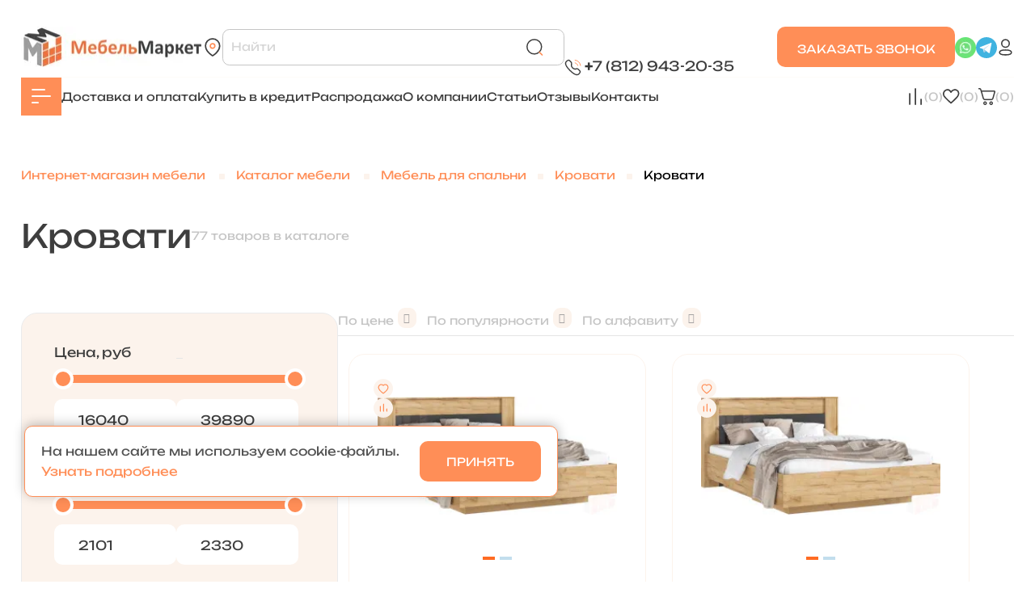

--- FILE ---
content_type: text/html; charset=UTF-8
request_url: https://msk.mebelmarket.su/cat/spalnya/krovati/interernye/
body_size: 79245
content:
<!DOCTYPE html>
<html xml:lang="ru" lang="ru" xmlns="http://www.w3.org/1999/xhtml" >
<head>
    <title>Кровати — купить в Москве с доставкой, каталог с ценами</title>
    <meta name="viewport" content="initial-scale=1.0, width=device-width" />
    <meta name="HandheldFriendly" content="true" />
    <meta name="yes" content="yes" />
    <meta name="apple-mobile-web-app-status-bar-style" content="black" />
    <meta name="SKYPE_TOOLBAR" content="SKYPE_TOOLBAR_PARSER_COMPATIBLE" />
    <link rel="preload" href="/local/templates/aspro_optimus/NewVersion/font/alz_gorizont_expanded_regular.woff2" as="font" type="font/woff2" crossorigin>
    <link rel="preload" href="/local/templates/aspro_optimus/NewVersion/font/Unbounded-VariableFont_wght.woff2" as="font" type="font/woff2" crossorigin>
    <link rel="preload" href="/local/templates/aspro_optimus/css/fonts/ubuntu/Ubuntu-Regular.woff2" as="font" type="font/woff2" crossorigin>
    <link rel="preload" href="/local/templates/aspro_optimus/css/fonts/ubuntu/Ubuntu-Bold.woff2" as="font" type="font/woff2" crossorigin>
    <link rel="preload" href="/local/templates/aspro_optimus/css/fonts/ubuntu/Ubuntu-Italic.woff2" as="font" type="font/woff2" crossorigin>
    <meta http-equiv="Content-Type" content="text/html; charset=UTF-8" />
<meta name="description" content="Кровати в интернет-магазине «МебельМаркет». Поставки напрямую от производителя, низкие цены, гарантия 12-18 месяцев. Оперативная и бережная доставка по Москве и области. Сборка мебели на дому." />
<link rel="canonical" href="https://msk.mebelmarket.su/cat/spalnya/krovati/interernye/" />
<script data-skip-moving="true">(function(w, d, n) {var cl = "bx-core";var ht = d.documentElement;var htc = ht ? ht.className : undefined;if (htc === undefined || htc.indexOf(cl) !== -1){return;}var ua = n.userAgent;if (/(iPad;)|(iPhone;)/i.test(ua)){cl += " bx-ios";}else if (/Windows/i.test(ua)){cl += ' bx-win';}else if (/Macintosh/i.test(ua)){cl += " bx-mac";}else if (/Linux/i.test(ua) && !/Android/i.test(ua)){cl += " bx-linux";}else if (/Android/i.test(ua)){cl += " bx-android";}cl += (/(ipad|iphone|android|mobile|touch)/i.test(ua) ? " bx-touch" : " bx-no-touch");cl += w.devicePixelRatio && w.devicePixelRatio >= 2? " bx-retina": " bx-no-retina";if (/AppleWebKit/.test(ua)){cl += " bx-chrome";}else if (/Opera/.test(ua)){cl += " bx-opera";}else if (/Firefox/.test(ua)){cl += " bx-firefox";}ht.className = htc ? htc + " " + cl : cl;})(window, document, navigator);</script>


<link href="/bitrix/js/ui/design-tokens/dist/ui.design-tokens.min.css?173934342023463" type="text/css"  rel="stylesheet" />
<link href="/bitrix/js/ui/fonts/opensans/ui.font.opensans.min.css?16872995712320" type="text/css"  rel="stylesheet" />
<link href="/bitrix/js/main/popup/dist/main.popup.bundle.min.css?175509742028056" type="text/css"  rel="stylesheet" />
<link href="/bitrix/cache/css/s1/aspro_optimus/page_614300da2b3a9a856ceb7c3acdef8241/page_614300da2b3a9a856ceb7c3acdef8241_v1.css?17689104835814" type="text/css"  rel="stylesheet" />
<link href="/bitrix/panel/main/popup.min.css?168729963620774" type="text/css"  rel="stylesheet" />
<link href="/bitrix/cache/css/s1/aspro_optimus/template_f497058e0ed2e890d506494d8b7160d3/template_f497058e0ed2e890d506494d8b7160d3_v1.css?1768910483842809" type="text/css"  data-template-style="true" rel="stylesheet" />




<script type="extension/settings" data-extension="currency.currency-core">{"region":"ru"}</script>



<style>.grecaptcha-badge {display: none;}</style>
<link rel="shortcut icon" href="/favicon.ico?1632773266" type="image/x-icon" />
<link rel="apple-touch-icon" sizes="180x180" href="/upload/dev2fun.imagecompress/webp/include/apple-touch-icon.webp" />
<style>.grecaptcha-badge {display: none;}</style>
<meta property="ya:interaction" content="XML_FORM" />
<meta property="ya:interaction:url" content="https://msk.mebelmarket.su/cat/spalnya/krovati/interernye/?mode=xml" />
<link rel="next" href="https://mebelmarket.su/cat/spalnya/krovati/interernye/?PAGEN_1=2"/>
<meta property="og:title" content="Кровати — купить в Санкт-Петербурге с доставкой, каталог с ценами" />
<meta property="og:type" content="website" />
<meta property="og:image" content="https://msk.mebelmarket.su:443/include/logo.png" />
<link rel="image_src" href="https://msk.mebelmarket.su:443/include/logo.png"  />
<meta property="og:url" content="https://msk.mebelmarket.su:443/cat/spalnya/krovati/interernye/" />
<meta property="og:description" content="Кровати в интернет-магазине «МебельМаркет». Поставки напрямую от производителя, низкие цены, гарантия 12-18 месяцев. Оперативная и бережная доставка по Санкт-Петербургу и области. Сборка мебели на дому." />
<meta name="yandex-verification" content="6bdfc292ade4a6ab" />
<meta name="google-site-verification" content="bnkxIiuIzmOMPO6_JSgWJYczRcLY778s4k3pyuT3ZbQ" />
<!-- Google tag (gtag.js) -->
<script data-skip-moving="true" async src="https://www.googletagmanager.com/gtag/js?id=G-0NJ30RK4ZM"></script>
<script data-skip-moving="true">
  window.dataLayer = window.dataLayer || [];
  function gtag(){dataLayer.push(arguments);}
  gtag('js', new Date());

  gtag('config', 'G-0NJ30RK4ZM');
</script>



        
						
			
            <meta name="yandex-verification" content="656d41bfce0c1811"/>
    <meta name="yandex-verification" content="3cf113bac7d117d1" />
    <meta name="google-site-verification" content="Ugd7SWoosPBRFH9LUTZDEc2UxYQHImrjloPhOg09YkM" />
    <meta name="cmsmagazine" content="6517465d6ff74faaeb9ec7c92797f249" />
    <meta name='wmail-verification' content='fbb60ed83127cf7038a1710c178244e4' />

    
    
                        <script type="text/javascript" data-skip-moving="true">

            function loadapi() {
                window.removeEventListener('scroll', loadapi);
                clearTimeout(waitForapi);

                !function(){var t=document.createElement("script");t.type="text/javascript",t.async=!0,t.src="https://vk.com/js/api/openapi.js?168",t.onload=function(){VK.Retargeting.Init("VK-RTRG-496727-xQzF"),VK.Retargeting.Hit()},document.head.appendChild(t)}();
            }
            var waitForapi = setTimeout(loadapi, 4000);
            window.addEventListener('scroll', loadapi);



        </script>
        <script data-skip-moving="true" src="//code.jivo.ru/widget/OzkAQ9QLrN" async></script>
    


    <link rel="stylesheet" type="text/css"  href="/local/templates/aspro_optimus/css/slick.min.css"/>
        <link rel="stylesheet" type="text/css" href="/local/templates/aspro_optimus/bootstrap.min.css">
    <link rel="stylesheet" type="text/css" href="/local/templates/aspro_optimus/NewVersion/css/style.min.css?v11">
    <link rel="stylesheet" type="text/css" href="/local/templates/aspro_optimus/css/swiper-bundle.min.css" />
            <link rel="stylesheet" type="text/css"  href="/local/templates/aspro_optimus/NewVersion/css/style2.min.css?v11">

	    </head>

	<body id="main" class=" ">
        <noscript>
            <img src="https://vk.com/rtrg?p=VK-RTRG-496727-xQzF" style="position:fixed; left:-999px;" alt=""/>
        </noscript>
		<div id="panel"></div>
				
<script data-skip-moving="true" type="text/javascript">
    var digiScript = document.createElement ('script');
    digiScript.src = '//aq.dolyame.ru/2105/client.js?ts=' + Date.now();
    digiScript.defer = true;
    digiScript.async = true;
    document.body.appendChild (digiScript);
</script>
<script data-skip-moving="true" type="text/javascript">
	var digiScript = document.createElement('script');
	digiScript.src = '//cdn.diginetica.net/2105/client.js';
	digiScript.defer = true;
	digiScript.async = true;
	document.body.appendChild(digiScript);
</script>
									<div style="overflow: hidden;" class="wrapper  basket_fly colored banner_auto">
            <div class="bg_mebel_market">
                    МЕБЕЛЬ МАРКЕТ
            </div>
            <div class="bg_mebel_market2">
                    МЕБЕЛЬ МАРКЕТ
            </div>
                <div class="header_wrap header_wrap__new" style="display:none;">
                    <div class="top__menu">
                        <div class="wrapper_inner">
                            <div class="inc_menu">
                                <div class="show_mob_first_menu fa fa-bars"></div>
                                	<ul class="menu top visible_on_ready">
					<li class="  ">
				<a class="" href="/dostavka-i-oplata-sborka/" >Доставка и оплата</a>
							</li>
					<li class="  ">
				<a class="" href="/kupit-v-kredit/" >Купить в кредит</a>
							</li>
					<li class="  ">
				<a class="" href="/rasprodazha/" >Распродажа</a>
							</li>
					<li class="  ">
				<a class="" href="/sotrudnichestvo/" >О компании</a>
							</li>
					<li class="  ">
				<a class="" href="/articles/" >Статьи</a>
							</li>
					<li class="  ">
				<a class="" href="/otzyvy/" >Отзывы</a>
							</li>
					<li class="  ">
				<a class="" href="/obratnaja-svjaz/" >Контакты</a>
							</li>
			</ul>

                            </div>
                            <div class="social">
                                
	<div class="small_title">Присоединяйтесь</div>
<div class="links rows_block soc_icons">
						<div class="item_block">
				<a href="https://vk.com/club38376335" target="_blank" title="ВКонтакте" class="vk"></a>
			</div>
																																																																																						<div class="item_block">
				<a href="https://twitter.com/spbmebelmarket" target="_blank" title="Twitter" class="tw"></a>
			</div>
																																																																																																																																																																																																																											</div>                            </div>
                        </div>
                    </div>
                    <header id="header">
                        <div class="wrapper_inner">
                            <div class="header-row header-row__second">
                                <div class="header-logo">
                                    <div class="logo">
                                                                                <a href="/">
                                                                                    <img loading="lazy" src="/upload/aspro.optimus/e63/e6305455a7d13d090c1d35a50a60fdce.webp" alt="" title="">
                                            
                                        </a>
                                                                            </div>
                                    <div class="slogan">
                                        
Интернет-магазин мебели с доставкой по <span class="gorod">
Москве</span>


                                    </div>
                                </div>
                                <div class="header-phones">
                                    <div class="phones">
                                        <div class="header-right-phones">
	<div class="phone-item">
		<a href="tel:8(800)550-83-53"><span class="phone-code">+7 (800) </span>550-83-53</a>
	</div>
	<div class="phone-comment">
		Звонок по России с&nbsp;10:00&nbsp;до&nbsp;18:00
	</div>
	<a class="h-mail" href="mailto:spbmebel2012@yandex.ru">spbmebel2012@yandex.ru</a>
</div>
 <div class="city-phones">
	<a href="tel:8(495)291-00-58"><span class="phone-code">+7 (495) </span>291-00-58</a>
</div>

                                    </div>
                                    <span class="order_wrap_btn">
                                        <span class="callback_btn">Заказать звонок</span>
                                    </span>

                                </div>
                            </div>


                        </div>

                        <div class="catalog_menu menu_colored">
                            <div class="wrapper_inner">

                                <div class="wrapper_middle_menu wrap_menu">
                                    <ul class="menu adaptive">
                                        <li class="menu_opener">
                                            <div class="menu-btn btn_orange">
                                                <svg xmlns="http://www.w3.org/2000/svg" width="24" height="19" viewBox="0 0 24 19" fill="none">
                                                    <path d="M16 1.02993L1.16258 1.02993" stroke="white" stroke-width="2" stroke-linecap="round" stroke-linejoin="round"></path>
                                                    <path d="M22.9375 9.04067L1.00034 9.04067" stroke="white" stroke-width="2" stroke-linecap="round" stroke-linejoin="round"></path>
                                                    <path d="M8 17.0299L1.00316 17.0299" stroke="white" stroke-width="2" stroke-linecap="round" stroke-linejoin="round"></path>
                                                </svg>
                                            </div>
                                        </li>
                                    </ul>
                                    <div class="catalog_menu_ext">
                                        	<ul class="menu top menu_top_block catalogfirst">
					<li class="btn btn_orange head-menu__catalog-firs_item catalog icons_fa has-child current">
				<a class="head-menu__catalog-firs_btn   parent" href="/cat/" >Каталог</a>
				<svg xmlns="http://www.w3.org/2000/svg" width="24" height="19" viewBox="0 0 24 19" fill="none">
					<path d="M16 1.02993L1.16258 1.02993" stroke="white" stroke-width="2" stroke-linecap="round" stroke-linejoin="round"></path>
					<path d="M22.9375 9.04067L1.00034 9.04067" stroke="white" stroke-width="2" stroke-linecap="round" stroke-linejoin="round"></path>
					<path d="M8 17.0299L1.00316 17.0299" stroke="white" stroke-width="2" stroke-linecap="round" stroke-linejoin="round"></path>
				</svg>
									<ul class="dropdown">
													<li class="full has-child  m_line v_hover">
								<a class="icons_fa parent" href="/cat/kuhni/">Кухня<div class="toggle_block"></div></a>
																	<ul class="dropdown">
																					<li class="menu_item has-child m_line v_hover ">
																									<span class="image"><a href="/cat/kuhni/gotovye/"><img loading="lazy" src="/upload/dev2fun.imagecompress/webp/resize_cache/iblock/6c9/50_50_1/f4wqd8lkaf7cof6x0fwuhi5c5yhydcls.webp" alt="Готовые кухни"/></a></span>
																								<a class="section dark_link icons_fa remove_after" href="/cat/kuhni/gotovye/"><span>Готовые кухни</span></a>
																								<div class="clearfix"></div>
											</li>
																					<li class="menu_item  ">
																									<span class="image"><a href="/cat/kuhni/ugolki/"><img loading="lazy" src="/upload/dev2fun.imagecompress/webp/resize_cache/iblock/2a0/50_50_1/427jjie7dn7tn5hojt5a828st2pu9524.webp" alt="Кухонные уголки"/></a></span>
																								<a class="section dark_link icons_fa remove_after" href="/cat/kuhni/ugolki/"><span>Кухонные уголки</span></a>
																								<div class="clearfix"></div>
											</li>
																					<li class="menu_item has-child m_line v_hover ">
																									<span class="image"><a href="/cat/kuhni/divany/"><img loading="lazy" src="/upload/dev2fun.imagecompress/webp/resize_cache/iblock/ee9/50_50_1/kta60c69j55g5uju1rtzr9b1oze5t8mj.webp" alt="Кухонные диваны"/></a></span>
																								<a class="section dark_link icons_fa remove_after" href="/cat/kuhni/divany/"><span>Кухонные диваны</span></a>
																								<div class="clearfix"></div>
											</li>
																					<li class="menu_item has-child m_line v_hover ">
																									<span class="image"><a href="/cat/kuhni/stoly/"><img loading="lazy" src="/upload/dev2fun.imagecompress/webp/resize_cache/iblock/eb7/50_50_1/aefs9tyhi0qczzbi0zyyccszht6cryvg.webp" alt="Столы"/></a></span>
																								<a class="section dark_link icons_fa remove_after" href="/cat/kuhni/stoly/"><span>Столы</span></a>
																								<div class="clearfix"></div>
											</li>
																					<li class="menu_item has-child m_line v_hover ">
																									<span class="image"><a href="/cat/kuhni/stulya/"><img loading="lazy" src="/upload/dev2fun.imagecompress/webp/resize_cache/iblock/aaf/50_50_1/vu6yxvj4ng1iih1ypfwzuum2q7qmh9zk.webp" alt="Стулья для кухни"/></a></span>
																								<a class="section dark_link icons_fa remove_after" href="/cat/kuhni/stulya/"><span>Стулья для кухни</span></a>
																								<div class="clearfix"></div>
											</li>
																					<li class="menu_item has-child m_line v_hover ">
																									<span class="image"><a href="/cat/kuhni/komplektuyushchie/"><img loading="lazy" src="/upload/dev2fun.imagecompress/webp/resize_cache/iblock/01e/50_50_1/hvrt3bqdudfzwxqk3825gniuz3z3eqs4.webp" alt="Комплектующие для кухни"/></a></span>
																								<a class="section dark_link icons_fa remove_after" href="/cat/kuhni/komplektuyushchie/"><span>Комплектующие для кухни</span></a>
																								<div class="clearfix"></div>
											</li>
																					<li class="menu_item has-child m_line v_hover ">
																									<span class="image"><a href="/cat/kuhni/bufety/"><img loading="lazy" src="/upload/dev2fun.imagecompress/webp/resize_cache/iblock/584/50_50_1/mxp3x5lb1ckgb7ytvcwtrc7i3w561l00.webp" alt="Буфеты для кухни "/></a></span>
																								<a class="section dark_link icons_fa remove_after" href="/cat/kuhni/bufety/"><span>Буфеты для кухни </span></a>
																								<div class="clearfix"></div>
											</li>
																					<li class="menu_item  ">
																									<span class="image"><a href="/cat/kuhni/obedenye-gruppy/"><img loading="lazy" src="/upload/dev2fun.imagecompress/webp/resize_cache/iblock/11a/50_50_1/wzoggsnrspe3xsiajfv3dh37zi1sgqx0.webp" alt="Обеденные группы"/></a></span>
																								<a class="section dark_link icons_fa remove_after" href="/cat/kuhni/obedenye-gruppy/"><span>Обеденные группы</span></a>
																								<div class="clearfix"></div>
											</li>
																					<li class="menu_item has-child m_line v_hover ">
																									<span class="image"><a href="/cat/kuhni/modulnye/"><img loading="lazy" src="/upload/dev2fun.imagecompress/webp/resize_cache/iblock/2fc/50_50_1/a02w5e8erjm3tmxm8i3fymc6rk8rgsgr.webp" alt="Модульные кухни"/></a></span>
																								<a class="section dark_link icons_fa remove_after" href="/cat/kuhni/modulnye/"><span>Модульные кухни</span></a>
																								<div class="clearfix"></div>
											</li>
																			</ul>
															</li>
													<li class="full has-child  m_line v_hover">
								<a class="icons_fa parent" href="/cat/gostinaya/">Гостиная<div class="toggle_block"></div></a>
																	<ul class="dropdown">
																					<li class="menu_item has-child m_line v_hover ">
																									<span class="image"><a href="/cat/gostinaya/stenki/"><img loading="lazy" src="/upload/dev2fun.imagecompress/webp/resize_cache/iblock/c77/50_50_1/c7744f8fefb208665b4c0410bac4bedc.webp" alt="Стенки для гостиной"/></a></span>
																								<a class="section dark_link icons_fa remove_after" href="/cat/gostinaya/stenki/"><span>Стенки для гостиной</span></a>
																								<div class="clearfix"></div>
											</li>
																					<li class="menu_item  ">
																									<span class="image"><a href="/cat/gostinaya/modulnye-sistemy/"><img loading="lazy" src="/upload/dev2fun.imagecompress/webp/resize_cache/iblock/625/50_50_1/6257c54d980032d0620606cb5382fc2a.webp" alt="Модульная мебель"/></a></span>
																								<a class="section dark_link icons_fa remove_after" href="/cat/gostinaya/modulnye-sistemy/"><span>Модульная мебель</span></a>
																								<div class="clearfix"></div>
											</li>
																					<li class="menu_item has-child m_line v_hover ">
																									<span class="image"><a href="/cat/gostinaya/tv-tumby/"><img loading="lazy" src="/upload/dev2fun.imagecompress/webp/resize_cache/iblock/5d6/50_50_1/5d637f766a790439d9aee65f498d883c.webp" alt="ТВ тумбы"/></a></span>
																								<a class="section dark_link icons_fa remove_after" href="/cat/gostinaya/tv-tumby/"><span>ТВ тумбы</span></a>
																								<div class="clearfix"></div>
											</li>
																					<li class="menu_item has-child m_line v_hover ">
																									<span class="image"><a href="/cat/gostinaya/stoly-zhurnalnye/"><img loading="lazy" src="/upload/dev2fun.imagecompress/webp/resize_cache/iblock/801/50_50_1/801902208b933bfb2a17ef72fff3a0fd.webp" alt="Столы журнальные"/></a></span>
																								<a class="section dark_link icons_fa remove_after" href="/cat/gostinaya/stoly-zhurnalnye/"><span>Столы журнальные</span></a>
																								<div class="clearfix"></div>
											</li>
																					<li class="menu_item has-child m_line v_hover ">
																									<span class="image"><a href="/cat/gostinaya/polki/"><img loading="lazy" src="/upload/dev2fun.imagecompress/webp/resize_cache/iblock/b17/50_50_1/b179ab1107d154d381b079d33137f6a3.webp" alt="Полки"/></a></span>
																								<a class="section dark_link icons_fa remove_after" href="/cat/gostinaya/polki/"><span>Полки</span></a>
																								<div class="clearfix"></div>
											</li>
																					<li class="menu_item  ">
																									<span class="image"><a href="/cat/gostinaya/stellazhi/"><img loading="lazy" src="/upload/dev2fun.imagecompress/webp/resize_cache/iblock/be9/50_50_1/be9ac3fd24bdedfb36cbfa1e7482e6c2.webp" alt="Стеллажи в гостиную"/></a></span>
																								<a class="section dark_link icons_fa remove_after" href="/cat/gostinaya/stellazhi/"><span>Стеллажи в гостиную</span></a>
																								<div class="clearfix"></div>
											</li>
																					<li class="menu_item  ">
																									<span class="image"><a href="/cat/gostinaya/gotovyj-nabor/"><img loading="lazy" src="/upload/dev2fun.imagecompress/webp/resize_cache/iblock/e48/50_50_1/e486bfc7b0cefb7e6e40bed151cd1d05.webp" alt="Готовые комплекты мебели"/></a></span>
																								<a class="section dark_link icons_fa remove_after" href="/cat/gostinaya/gotovyj-nabor/"><span>Готовые комплекты мебели</span></a>
																								<div class="clearfix"></div>
											</li>
																					<li class="menu_item  ">
																									<span class="image"><a href="/cat/gostinaya/shkafy/"><img loading="lazy" src="/upload/dev2fun.imagecompress/webp/resize_cache/iblock/d1e/50_50_1/d1eefa1048d87b1512f871b4006b6549.webp" alt="Шкафы-пеналы и антресоли навесные"/></a></span>
																								<a class="section dark_link icons_fa remove_after" href="/cat/gostinaya/shkafy/"><span>Шкафы-пеналы и антресоли навесные</span></a>
																								<div class="clearfix"></div>
											</li>
																					<li class="menu_item  ">
																									<span class="image"><a href="/cat/gostinaya/konsoli/"><img loading="lazy" src="/upload/dev2fun.imagecompress/webp/resize_cache/iblock/106/50_50_1/106c4b3a750ef810f5aba68b690a7d2c.webp" alt="Консоли"/></a></span>
																								<a class="section dark_link icons_fa remove_after" href="/cat/gostinaya/konsoli/"><span>Консоли</span></a>
																								<div class="clearfix"></div>
											</li>
																			</ul>
															</li>
													<li class="full has-child  m_line v_hover">
								<a class="icons_fa parent" href="/cat/detskaya/">Детская<div class="toggle_block"></div></a>
																	<ul class="dropdown">
																					<li class="menu_item has-child m_line v_hover ">
																									<span class="image"><a href="/cat/detskaya/krovati/"><img loading="lazy" src="/upload/dev2fun.imagecompress/webp/resize_cache/iblock/fd2/50_50_1/fd226f782cc14e9a164b9a571e429592.webp" alt="Детские кровати"/></a></span>
																								<a class="section dark_link icons_fa remove_after" href="/cat/detskaya/krovati/"><span>Детские кровати</span></a>
																								<div class="clearfix"></div>
											</li>
																					<li class="menu_item  ">
																									<span class="image"><a href="/cat/detskaya/gotovye/"><img loading="lazy" src="/upload/dev2fun.imagecompress/webp/resize_cache/iblock/c4b/50_50_1/c4b47e559b1c37e24c66cc791e12eb91.webp" alt="Готовые детские комнаты"/></a></span>
																								<a class="section dark_link icons_fa remove_after" href="/cat/detskaya/gotovye/"><span>Готовые детские комнаты</span></a>
																								<div class="clearfix"></div>
											</li>
																					<li class="menu_item  ">
																									<span class="image"><a href="/cat/detskaya/nabory/"><img loading="lazy" src="/upload/dev2fun.imagecompress/webp/resize_cache/iblock/692/50_50_1/692cf2da831f7c4a2af5c505379abedf.webp" alt="Комплект детской мебели"/></a></span>
																								<a class="section dark_link icons_fa remove_after" href="/cat/detskaya/nabory/"><span>Комплект детской мебели</span></a>
																								<div class="clearfix"></div>
											</li>
																					<li class="menu_item  ">
																									<span class="image"><a href="/cat/detskaya/divany/"><img loading="lazy" src="/upload/dev2fun.imagecompress/webp/resize_cache/iblock/23f/50_50_1/23f4e483f632afec780686c78232cfc8.webp" alt="Детские диваны"/></a></span>
																								<a class="section dark_link icons_fa remove_after" href="/cat/detskaya/divany/"><span>Детские диваны</span></a>
																								<div class="clearfix"></div>
											</li>
																					<li class="menu_item  ">
																									<span class="image"><a href="/cat/detskaya/tumbochki/"><img loading="lazy" src="/upload/dev2fun.imagecompress/webp/resize_cache/iblock/bcb/50_50_1/bcb1568c3e3df6dcff89c283764e0842.webp" alt="Детские тумбочки"/></a></span>
																								<a class="section dark_link icons_fa remove_after" href="/cat/detskaya/tumbochki/"><span>Детские тумбочки</span></a>
																								<div class="clearfix"></div>
											</li>
																					<li class="menu_item  ">
																									<span class="image"><a href="/cat/detskaya/stoly-i-komody-dlya-malyshey/"><img loading="lazy" src="/upload/dev2fun.imagecompress/webp/resize_cache/iblock/736/50_50_1/736cab41fcd6ea3dbc7e255bef99c23e.webp" alt="Столы и комоды для малышей"/></a></span>
																								<a class="section dark_link icons_fa remove_after" href="/cat/detskaya/stoly-i-komody-dlya-malyshey/"><span>Столы и комоды для малышей</span></a>
																								<div class="clearfix"></div>
											</li>
																					<li class="menu_item  ">
																									<span class="image"><a href="/cat/detskaya/tumby/"><img loading="lazy" src="/upload/dev2fun.imagecompress/webp/resize_cache/iblock/2b7/50_50_1/2b78d670982e8f6342eb4bd0aa7ad9fa.webp" alt="Тумбы в детскую"/></a></span>
																								<a class="section dark_link icons_fa remove_after" href="/cat/detskaya/tumby/"><span>Тумбы в детскую</span></a>
																								<div class="clearfix"></div>
											</li>
																					<li class="menu_item  ">
																								<a class="section dark_link icons_fa remove_after" href="/cat/detskaya/stoly-i-tumby-dlya-pk/"><span>Столы и тумбы (ПК)</span></a>
																								<div class="clearfix"></div>
											</li>
																					<li class="menu_item  ">
																								<a class="section dark_link icons_fa remove_after" href="/cat/detskaya/polki/"><span>Детские полки</span></a>
																								<div class="clearfix"></div>
											</li>
																					<li class="menu_item has-child m_line v_hover ">
																									<span class="image"><a href="/cat/detskaya/shkafy/"><img loading="lazy" src="/upload/dev2fun.imagecompress/webp/resize_cache/iblock/0be/50_50_1/0be7fb1c49f32fc3afee88d25f2ba014.webp" alt="Детские шкафы"/></a></span>
																								<a class="section dark_link icons_fa remove_after" href="/cat/detskaya/shkafy/"><span>Детские шкафы</span></a>
																								<div class="clearfix"></div>
											</li>
																					<li class="menu_item  ">
																									<span class="image"><a href="/cat/detskaya/komody/"><img loading="lazy" src="/upload/dev2fun.imagecompress/webp/resize_cache/iblock/1ac/50_50_1/1acf3043140157b5f1edd111d84eea2b.webp" alt="Детские комоды"/></a></span>
																								<a class="section dark_link icons_fa remove_after" href="/cat/detskaya/komody/"><span>Детские комоды</span></a>
																								<div class="clearfix"></div>
											</li>
																					<li class="menu_item has-child m_line v_hover ">
																									<span class="image"><a href="/cat/detskaya/stoly/"><img loading="lazy" src="/upload/dev2fun.imagecompress/webp/resize_cache/iblock/444/50_50_1/4440ec9e9fd880c5696ce865ba2cb210.webp" alt="Детские столы"/></a></span>
																								<a class="section dark_link icons_fa remove_after" href="/cat/detskaya/stoly/"><span>Детские столы</span></a>
																								<div class="clearfix"></div>
											</li>
																					<li class="menu_item has-child m_line v_hover ">
																									<span class="image"><a href="/cat/detskaya/rastushaya/"><img loading="lazy" src="/upload/dev2fun.imagecompress/webp/resize_cache/iblock/207/50_50_1/207cc703cd9eae94880f967b60913c9a.webp" alt="Растущая мебель"/></a></span>
																								<a class="section dark_link icons_fa remove_after" href="/cat/detskaya/rastushaya/"><span>Растущая мебель</span></a>
																								<div class="clearfix"></div>
											</li>
																					<li class="menu_item  ">
																									<span class="image"><a href="/cat/detskaya/stulchiki/"><img loading="lazy" src="/upload/dev2fun.imagecompress/webp/resize_cache/iblock/fe4/50_50_1/fe47ef4cbfdb34cb31e9aea9d9478929.webp" alt="Туалетный столик для девочки"/></a></span>
																								<a class="section dark_link icons_fa remove_after" href="/cat/detskaya/stulchiki/"><span>Туалетный столик для девочки</span></a>
																								<div class="clearfix"></div>
											</li>
																					<li class="menu_item  ">
																									<span class="image"><a href="/cat/detskaya/matrasy/"><img loading="lazy" src="/upload/dev2fun.imagecompress/webp/resize_cache/iblock/3b8/50_50_1/3b89606c8c4e5208b7e3151ae5416a0a.webp" alt="Детские матрасы"/></a></span>
																								<a class="section dark_link icons_fa remove_after" href="/cat/detskaya/matrasy/"><span>Детские матрасы</span></a>
																								<div class="clearfix"></div>
											</li>
																			</ul>
															</li>
													<li class="full has-child  current opened  m_line v_hover">
								<a class="icons_fa parent" href="/cat/spalnya/">Спальня<div class="toggle_block"></div></a>
																	<ul class="dropdown">
																					<li class="menu_item has-child m_line v_hover  current ">
																									<span class="image"><a href="/cat/spalnya/krovati/"><img loading="lazy" src="/upload/dev2fun.imagecompress/webp/resize_cache/iblock/5ca/be094zfahch1g254v2881sl1t5w7ymlk/50_50_1/image-6-_2_.webp" alt="Кровати"/></a></span>
																								<a class="section dark_link icons_fa remove_after" href="/cat/spalnya/krovati/"><span>Кровати</span></a>
																								<div class="clearfix"></div>
											</li>
																					<li class="menu_item has-child m_line v_hover ">
																									<span class="image"><a href="/cat/spalnya/tryumo/"><img loading="lazy" src="/upload/dev2fun.imagecompress/webp/resize_cache/iblock/b57/qfqyu0cdbg9e9dkeu2diwkavir6p3s8l/50_50_1/image-2-1.webp" alt="Туалетные столики"/></a></span>
																								<a class="section dark_link icons_fa remove_after" href="/cat/spalnya/tryumo/"><span>Туалетные столики</span></a>
																								<div class="clearfix"></div>
											</li>
																					<li class="menu_item  ">
																									<span class="image"><a href="/cat/spalnya/garnitury/"><img loading="lazy" src="/upload/dev2fun.imagecompress/webp/resize_cache/iblock/764/ugz6tienwwmh3g6oinanjuh72jcgy1cg/50_50_1/image-7.webp" alt="Готовые спальни"/></a></span>
																								<a class="section dark_link icons_fa remove_after" href="/cat/spalnya/garnitury/"><span>Готовые спальни</span></a>
																								<div class="clearfix"></div>
											</li>
																					<li class="menu_item has-child m_line v_hover ">
																									<span class="image"><a href="/cat/spalnya/komody/"><img loading="lazy" src="/upload/dev2fun.imagecompress/webp/resize_cache/iblock/76b/xqd01wzfhj1d9jjdj4i1v4usy6nijw91/50_50_1/image-5-1.webp" alt="Комоды"/></a></span>
																								<a class="section dark_link icons_fa remove_after" href="/cat/spalnya/komody/"><span>Комоды</span></a>
																								<div class="clearfix"></div>
											</li>
																					<li class="menu_item  ">
																									<span class="image"><a href="/cat/spalnya/modulnye/"><img loading="lazy" src="/upload/dev2fun.imagecompress/webp/resize_cache/iblock/19b/hzfzahyoshwhdkwbm76hd0zp1qne2bvw/50_50_1/image-9-1.webp" alt="Модульные спальни"/></a></span>
																								<a class="section dark_link icons_fa remove_after" href="/cat/spalnya/modulnye/"><span>Модульные спальни</span></a>
																								<div class="clearfix"></div>
											</li>
																					<li class="menu_item has-child m_line v_hover ">
																									<span class="image"><a href="/cat/spalnya/matrasy/"><img loading="lazy" src="/upload/dev2fun.imagecompress/webp/resize_cache/iblock/211/z3lcu1sjvl3dowoqfcar6q9mt8dhrse8/50_50_1/image-8.webp" alt="Матрасы"/></a></span>
																								<a class="section dark_link icons_fa remove_after" href="/cat/spalnya/matrasy/"><span>Матрасы</span></a>
																								<div class="clearfix"></div>
											</li>
																					<li class="menu_item  ">
																									<span class="image"><a href="/cat/spalnya/prikrovatnie-tumby/"><img loading="lazy" src="/upload/dev2fun.imagecompress/webp/resize_cache/iblock/613/9tp2q6zpmgwdqfaolgrm1afdgthx3wqz/50_50_1/myd3z7356n9qmonou8qxoqv16zuwf5rr-1.webp" alt="Прикроватные тумбы"/></a></span>
																								<a class="section dark_link icons_fa remove_after" href="/cat/spalnya/prikrovatnie-tumby/"><span>Прикроватные тумбы</span></a>
																								<div class="clearfix"></div>
											</li>
																					<li class="menu_item has-child m_line v_hover ">
																									<span class="image"><a href="/cat/spalnya/zerkalo/"><img loading="lazy" src="/upload/dev2fun.imagecompress/webp/resize_cache/iblock/102/dxozhaajxgkh2huml61jhexnt5ncnuj5/50_50_1/image-1-1.webp" alt="Зеркала для спальни"/></a></span>
																								<a class="section dark_link icons_fa remove_after" href="/cat/spalnya/zerkalo/"><span>Зеркала для спальни</span></a>
																								<div class="clearfix"></div>
											</li>
																			</ul>
															</li>
													<li class="full   m_line v_hover">
								<a class="icons_fa " href="/cat/sale/">В наличии на складе<div class="toggle_block"></div></a>
															</li>
													<li class="full has-child  m_line v_hover">
								<a class="icons_fa parent" href="/cat/kompyuternye-kresla/">Компьютерные кресла<div class="toggle_block"></div></a>
																	<ul class="dropdown">
																					<li class="menu_item  ">
																								<a class="section dark_link icons_fa remove_after" href="/cat/kompyuternye-kresla/detskie/"><span>Детские компьютерные кресла</span></a>
																								<div class="clearfix"></div>
											</li>
																					<li class="menu_item  ">
																								<a class="section dark_link icons_fa remove_after" href="/cat/kompyuternye-kresla/geymerskie/"><span>Геймерские кресла</span></a>
																								<div class="clearfix"></div>
											</li>
																					<li class="menu_item  ">
																								<a class="section dark_link icons_fa remove_after" href="/cat/kompyuternye-kresla/dlya-rukovoditeley/"><span>Компьютерные кресла для руководителей</span></a>
																								<div class="clearfix"></div>
											</li>
																			</ul>
															</li>
													<li class="full has-child  m_line v_hover">
								<a class="icons_fa parent" href="/cat/dlya-doma/">Мебель для дома<div class="toggle_block"></div></a>
																	<ul class="dropdown">
																					<li class="menu_item  ">
																								<a class="section dark_link icons_fa remove_after" href="/cat/dlya-doma/obuvnitsy/"><span>Обувницы</span></a>
																								<div class="clearfix"></div>
											</li>
																					<li class="menu_item  ">
																								<a class="section dark_link icons_fa remove_after" href="/cat/dlya-doma/polki/"><span>Полки</span></a>
																								<div class="clearfix"></div>
											</li>
																					<li class="menu_item has-child m_line v_hover ">
																								<a class="section dark_link icons_fa remove_after" href="/cat/dlya-doma/stoly/"><span>Столы</span></a>
																								<div class="clearfix"></div>
											</li>
																					<li class="menu_item  ">
																								<a class="section dark_link icons_fa remove_after" href="/cat/dlya-doma/tumby-i-komody/"><span>Тумбы и комоды</span></a>
																								<div class="clearfix"></div>
											</li>
																			</ul>
															</li>
													<li class="full has-child  m_line v_hover">
								<a class="icons_fa parent" href="/cat/dveri/">Двери<div class="toggle_block"></div></a>
																	<ul class="dropdown">
																					<li class="menu_item  ">
																								<a class="section dark_link icons_fa remove_after" href="/cat/dveri/vhodnye/"><span>Входные двери</span></a>
																								<div class="clearfix"></div>
											</li>
																			</ul>
															</li>
													<li class="full has-child  m_line v_hover">
								<a class="icons_fa parent" href="/cat/prihojaya/">Прихожая<div class="toggle_block"></div></a>
																	<ul class="dropdown">
																					<li class="menu_item  ">
																									<span class="image"><a href="/cat/prihojaya/gotovaya/"><img loading="lazy" src="/upload/dev2fun.imagecompress/webp/resize_cache/iblock/8d8/50_50_1/8d81ba45257750a6f95049bb53b14c74.webp" alt="Готовые прихожие"/></a></span>
																								<a class="section dark_link icons_fa remove_after" href="/cat/prihojaya/gotovaya/"><span>Готовые прихожие</span></a>
																								<div class="clearfix"></div>
											</li>
																					<li class="menu_item  ">
																									<span class="image"><a href="/cat/prihojaya/modulnaya/"><img loading="lazy" src="/upload/dev2fun.imagecompress/webp/resize_cache/iblock/cd7/50_50_1/cd733dd49aee1ad1a907d2b32e7e70f8.webp" alt="Модульные прихожие"/></a></span>
																								<a class="section dark_link icons_fa remove_after" href="/cat/prihojaya/modulnaya/"><span>Модульные прихожие</span></a>
																								<div class="clearfix"></div>
											</li>
																					<li class="menu_item  ">
																									<span class="image"><a href="/cat/prihojaya/uglovaya/"><img loading="lazy" src="/upload/dev2fun.imagecompress/webp/resize_cache/iblock/c6c/50_50_1/c6c79314b63b15784b9f28906a1026d2.webp" alt="Угловые прихожие"/></a></span>
																								<a class="section dark_link icons_fa remove_after" href="/cat/prihojaya/uglovaya/"><span>Угловые прихожие</span></a>
																								<div class="clearfix"></div>
											</li>
																					<li class="menu_item has-child m_line v_hover ">
																									<span class="image"><a href="/cat/prihojaya/veshalki/"><img loading="lazy" src="/upload/dev2fun.imagecompress/webp/resize_cache/iblock/78f/50_50_1/78fa8c16e9b24efdfd52c7df4be7c3e8.webp" alt="Вешалки для прихожей"/></a></span>
																								<a class="section dark_link icons_fa remove_after" href="/cat/prihojaya/veshalki/"><span>Вешалки для прихожей</span></a>
																								<div class="clearfix"></div>
											</li>
																					<li class="menu_item has-child m_line v_hover ">
																									<span class="image"><a href="/cat/prihojaya/tumby-dlja-obuvi/"><img loading="lazy" src="/upload/dev2fun.imagecompress/webp/resize_cache/iblock/318/50_50_1/318ff85464f09580e0487fdcfe4861d8.webp" alt="Тумбы для обуви"/></a></span>
																								<a class="section dark_link icons_fa remove_after" href="/cat/prihojaya/tumby-dlja-obuvi/"><span>Тумбы для обуви</span></a>
																								<div class="clearfix"></div>
											</li>
																					<li class="menu_item has-child m_line v_hover ">
																									<span class="image"><a href="/cat/prihojaya/zerkala/"><img loading="lazy" src="/upload/dev2fun.imagecompress/webp/resize_cache/iblock/762/50_50_1/762f9eb0da6f8e838b417fe1a42d2ac7.webp" alt="Зеркала"/></a></span>
																								<a class="section dark_link icons_fa remove_after" href="/cat/prihojaya/zerkala/"><span>Зеркала</span></a>
																								<div class="clearfix"></div>
											</li>
																					<li class="menu_item  ">
																									<span class="image"><a href="/cat/prihojaya/banketki-pufy/"><img loading="lazy" src="/upload/dev2fun.imagecompress/webp/resize_cache/iblock/cef/50_50_1/cef4fd6ffffe52c860e93c234a2d8014.webp" alt="Банкетки, пуфы"/></a></span>
																								<a class="section dark_link icons_fa remove_after" href="/cat/prihojaya/banketki-pufy/"><span>Банкетки, пуфы</span></a>
																								<div class="clearfix"></div>
											</li>
																			</ul>
															</li>
													<li class="full has-child  m_line v_hover">
								<a class="icons_fa parent" href="/cat/shkafy/">Шкафы<div class="toggle_block"></div></a>
																	<ul class="dropdown">
																					<li class="menu_item has-child m_line v_hover ">
																									<span class="image"><a href="/cat/shkafy/raspashnye/"><img loading="lazy" src="/upload/dev2fun.imagecompress/webp/resize_cache/iblock/503/50_50_1/35s4y7alzzvb8cqeuhnwbwg5izybwss7.webp" alt="Распашные шкафы"/></a></span>
																								<a class="section dark_link icons_fa remove_after" href="/cat/shkafy/raspashnye/"><span>Распашные шкафы</span></a>
																								<div class="clearfix"></div>
											</li>
																					<li class="menu_item has-child m_line v_hover ">
																									<span class="image"><a href="/cat/shkafy/kupe/"><img loading="lazy" src="/upload/dev2fun.imagecompress/webp/resize_cache/iblock/889/50_50_1/b7rhkz399tpjfg9i6xyln3xa4rom8csd.webp" alt="Шкафы-купе"/></a></span>
																								<a class="section dark_link icons_fa remove_after" href="/cat/shkafy/kupe/"><span>Шкафы-купе</span></a>
																								<div class="clearfix"></div>
											</li>
																					<li class="menu_item  ">
																									<span class="image"><a href="/cat/shkafy/kupe-radiusnye/"><img loading="lazy" src="/upload/dev2fun.imagecompress/webp/resize_cache/iblock/b93/50_50_1/77sgecq1fksrcjycm4758f73kumvcbxb.webp" alt="Радиусные шкафы-купе"/></a></span>
																								<a class="section dark_link icons_fa remove_after" href="/cat/shkafy/kupe-radiusnye/"><span>Радиусные шкафы-купе</span></a>
																								<div class="clearfix"></div>
											</li>
																					<li class="menu_item has-child m_line v_hover ">
																									<span class="image"><a href="/cat/shkafy/dlya-knig/"><img loading="lazy" src="/upload/dev2fun.imagecompress/webp/resize_cache/iblock/f79/50_50_1/f79d1de70ce06e125d36bb9ec65e75cf.webp" alt="Шкафы для книг"/></a></span>
																								<a class="section dark_link icons_fa remove_after" href="/cat/shkafy/dlya-knig/"><span>Шкафы для книг</span></a>
																								<div class="clearfix"></div>
											</li>
																					<li class="menu_item has-child m_line v_hover ">
																									<span class="image"><a href="/cat/shkafy/uglovye/"><img loading="lazy" src="/upload/dev2fun.imagecompress/webp/resize_cache/iblock/21f/50_50_1/0qc7jgpv157jobfj3n4pem3t34ejn36x.webp" alt="Угловые шкафы"/></a></span>
																								<a class="section dark_link icons_fa remove_after" href="/cat/shkafy/uglovye/"><span>Угловые шкафы</span></a>
																								<div class="clearfix"></div>
											</li>
																					<li class="menu_item has-child m_line v_hover ">
																									<span class="image"><a href="/cat/shkafy/dlya-odezhdy/"><img loading="lazy" src="/upload/dev2fun.imagecompress/webp/resize_cache/iblock/426/50_50_1/g09rx5ier4bnfwba3c3lesfwsym3arjd.webp" alt="Для одежды"/></a></span>
																								<a class="section dark_link icons_fa remove_after" href="/cat/shkafy/dlya-odezhdy/"><span>Для одежды</span></a>
																								<div class="clearfix"></div>
											</li>
																					<li class="menu_item  ">
																									<span class="image"><a href="/cat/shkafy/torcevye/"><img loading="lazy" src="/upload/dev2fun.imagecompress/webp/resize_cache/iblock/b9c/50_50_1/cbz0ytfwo71ra23d9aj9ahs4uznao0s9.webp" alt="Торцевые шкафы"/></a></span>
																								<a class="section dark_link icons_fa remove_after" href="/cat/shkafy/torcevye/"><span>Торцевые шкафы</span></a>
																								<div class="clearfix"></div>
											</li>
																					<li class="menu_item  ">
																									<span class="image"><a href="/cat/shkafy/krovati/"><img loading="lazy" src="/upload/dev2fun.imagecompress/webp/resize_cache/iblock/b29/50_50_1/8b4cyd23dfyxyvh03f7j4s8sb8st26ix.webp" alt="Шкафы-кровати"/></a></span>
																								<a class="section dark_link icons_fa remove_after" href="/cat/shkafy/krovati/"><span>Шкафы-кровати</span></a>
																								<div class="clearfix"></div>
											</li>
																					<li class="menu_item  ">
																								<a class="section dark_link icons_fa remove_after" href="/cat/shkafy/shkafi-glubina-100-sm/"><span>Антресоли для шкафов</span></a>
																								<div class="clearfix"></div>
											</li>
																					<li class="menu_item  ">
																								<a class="section dark_link icons_fa remove_after" href="/cat/shkafy/v-prikhozhuyu/"><span>В прихожую</span></a>
																								<div class="clearfix"></div>
											</li>
																					<li class="menu_item has-child m_line v_hover ">
																									<span class="image"><a href="/cat/shkafy/vitriny/"><img loading="lazy" src="/upload/dev2fun.imagecompress/webp/resize_cache/iblock/c2a/50_50_1/3vso57fojznwx5j9zeq7ooq1c4g8cfax.webp" alt="Шкафы-витрины"/></a></span>
																								<a class="section dark_link icons_fa remove_after" href="/cat/shkafy/vitriny/"><span>Шкафы-витрины</span></a>
																								<div class="clearfix"></div>
											</li>
																					<li class="menu_item has-child m_line v_hover ">
																									<span class="image"><a href="/cat/shkafy/stellazhi/"><img loading="lazy" src="/upload/dev2fun.imagecompress/webp/resize_cache/iblock/688/50_50_1/d4b747p595x1lpabgij7wu4w94kyciyk.webp" alt="Стеллажи"/></a></span>
																								<a class="section dark_link icons_fa remove_after" href="/cat/shkafy/stellazhi/"><span>Стеллажи</span></a>
																								<div class="clearfix"></div>
											</li>
																			</ul>
															</li>
													<li class="full has-child  m_line v_hover">
								<a class="icons_fa parent" href="/cat/office/">Офис<div class="toggle_block"></div></a>
																	<ul class="dropdown">
																					<li class="menu_item  ">
																									<span class="image"><a href="/cat/office/divany/"><img loading="lazy" src="/upload/dev2fun.imagecompress/webp/resize_cache/iblock/42b/50_50_1/42b807c8eb6acb60a550f7e606b562e6.webp" alt="Офисные диваны"/></a></span>
																								<a class="section dark_link icons_fa remove_after" href="/cat/office/divany/"><span>Офисные диваны</span></a>
																								<div class="clearfix"></div>
											</li>
																					<li class="menu_item  ">
																									<span class="image"><a href="/cat/office/stoly-pismennye/"><img loading="lazy" src="/upload/dev2fun.imagecompress/webp/resize_cache/iblock/5b1/50_50_1/5b18a49ed113d46b7c0e43c7723b3e35.webp" alt="Письменные столы"/></a></span>
																								<a class="section dark_link icons_fa remove_after" href="/cat/office/stoly-pismennye/"><span>Письменные столы</span></a>
																								<div class="clearfix"></div>
											</li>
																					<li class="menu_item  ">
																									<span class="image"><a href="/cat/office/stellazhi/"><img loading="lazy" src="/upload/dev2fun.imagecompress/webp/resize_cache/iblock/c02/50_50_1/c027583e1a51f6adc52ce7bcef9ac571.webp" alt="Стеллажи"/></a></span>
																								<a class="section dark_link icons_fa remove_after" href="/cat/office/stellazhi/"><span>Стеллажи</span></a>
																								<div class="clearfix"></div>
											</li>
																					<li class="menu_item  ">
																									<span class="image"><a href="/cat/office/detskie-kresla/"><img loading="lazy" src="/upload/dev2fun.imagecompress/webp/resize_cache/iblock/0e4/50_50_1/0e4f34acac7bcec4a00af729e23ded57.webp" alt="Детские кресла"/></a></span>
																								<a class="section dark_link icons_fa remove_after" href="/cat/office/detskie-kresla/"><span>Детские кресла</span></a>
																								<div class="clearfix"></div>
											</li>
																					<li class="menu_item  ">
																								<a class="section dark_link icons_fa remove_after" href="/cat/office/stoly-dlya-shkolnikov/"><span>Столы для школьников</span></a>
																								<div class="clearfix"></div>
											</li>
																					<li class="menu_item has-child m_line v_hover ">
																									<span class="image"><a href="/cat/office/kompyuternye-stoly/"><img loading="lazy" src="/upload/dev2fun.imagecompress/webp/resize_cache/iblock/aa2/50_50_1/aa29be09056f85a78ad950aab2148a95.webp" alt="Компьютерные столы"/></a></span>
																								<a class="section dark_link icons_fa remove_after" href="/cat/office/kompyuternye-stoly/"><span>Компьютерные столы</span></a>
																								<div class="clearfix"></div>
											</li>
																					<li class="menu_item has-child m_line v_hover ">
																									<span class="image"><a href="/cat/office/kompyuternye-kresla/"><img loading="lazy" src="/upload/dev2fun.imagecompress/webp/resize_cache/iblock/837/50_50_1/0k0lgbvtqu0qg6apt4hs4dqjxaenyno5.webp" alt="Компьютерные кресла"/></a></span>
																								<a class="section dark_link icons_fa remove_after" href="/cat/office/kompyuternye-kresla/"><span>Компьютерные кресла</span></a>
																								<div class="clearfix"></div>
											</li>
																					<li class="menu_item  ">
																									<span class="image"><a href="/cat/office/stulja/"><img loading="lazy" src="/upload/dev2fun.imagecompress/webp/resize_cache/iblock/8af/50_50_1/8af2b2d7860151cf397538d98c0f8f4c.webp" alt="Офисные стулья"/></a></span>
																								<a class="section dark_link icons_fa remove_after" href="/cat/office/stulja/"><span>Офисные стулья</span></a>
																								<div class="clearfix"></div>
											</li>
																					<li class="menu_item  ">
																									<span class="image"><a href="/cat/office/modulnaya-mebel/"><img loading="lazy" src="/upload/dev2fun.imagecompress/webp/resize_cache/iblock/be4/50_50_1/be41ba49da4be38ec78eef97442e81d1.webp" alt="Модульная мебель"/></a></span>
																								<a class="section dark_link icons_fa remove_after" href="/cat/office/modulnaya-mebel/"><span>Модульная мебель</span></a>
																								<div class="clearfix"></div>
											</li>
																					<li class="menu_item  ">
																									<span class="image"><a href="/cat/office/kresla-dlja-rukovoditelja/"><img loading="lazy" src="/upload/dev2fun.imagecompress/webp/resize_cache/iblock/288/50_50_1/288db7a24bb58b8651ffd7bb428fa218.webp" alt="Кресла для руководителя"/></a></span>
																								<a class="section dark_link icons_fa remove_after" href="/cat/office/kresla-dlja-rukovoditelja/"><span>Кресла для руководителя</span></a>
																								<div class="clearfix"></div>
											</li>
																					<li class="menu_item  ">
																									<span class="image"><a href="/cat/office/konferenckresla/"><img loading="lazy" src="/upload/dev2fun.imagecompress/webp/resize_cache/iblock/647/50_50_1/647a135bfcee7cf3357089d01aaa36d4.webp" alt="Кресла для посетителей"/></a></span>
																								<a class="section dark_link icons_fa remove_after" href="/cat/office/konferenckresla/"><span>Кресла для посетителей</span></a>
																								<div class="clearfix"></div>
											</li>
																			</ul>
															</li>
													<li class="full has-child  m_line v_hover">
								<a class="icons_fa parent" href="/cat/myagkaya-mebel/">Мягкая мебель<div class="toggle_block"></div></a>
																	<ul class="dropdown">
																					<li class="menu_item has-child m_line v_hover ">
																									<span class="image"><a href="/cat/myagkaya-mebel/divany/"><img loading="lazy" src="/upload/dev2fun.imagecompress/webp/resize_cache/iblock/3d0/50_50_1/8dtsifhylpd1lztyzgmnlk00cepb0g7d.webp" alt="Диваны"/></a></span>
																								<a class="section dark_link icons_fa remove_after" href="/cat/myagkaya-mebel/divany/"><span>Диваны</span></a>
																								<div class="clearfix"></div>
											</li>
																					<li class="menu_item has-child m_line v_hover ">
																									<span class="image"><a href="/cat/myagkaya-mebel/tahta/"><img loading="lazy" src="/upload/dev2fun.imagecompress/webp/resize_cache/iblock/267/50_50_1/g0pxuljpg176kly3xqds92t3dzfgqlih.webp" alt="Тахты"/></a></span>
																								<a class="section dark_link icons_fa remove_after" href="/cat/myagkaya-mebel/tahta/"><span>Тахты</span></a>
																								<div class="clearfix"></div>
											</li>
																					<li class="menu_item has-child m_line v_hover ">
																									<span class="image"><a href="/cat/myagkaya-mebel/kresla/"><img loading="lazy" src="/upload/dev2fun.imagecompress/webp/resize_cache/iblock/3a6/50_50_1/hwixm5lez5acyqyo6z4ztnsdbjkuqd39.webp" alt="Кресла"/></a></span>
																								<a class="section dark_link icons_fa remove_after" href="/cat/myagkaya-mebel/kresla/"><span>Кресла</span></a>
																								<div class="clearfix"></div>
											</li>
																			</ul>
															</li>
													<li class="full has-child  m_line v_hover">
								<a class="icons_fa parent" href="/cat/vannaya/">Ванная<div class="toggle_block"></div></a>
																	<ul class="dropdown">
																					<li class="menu_item has-child m_line v_hover ">
																									<span class="image"><a href="/cat/vannaya/tumby/"><img loading="lazy" src="/upload/dev2fun.imagecompress/webp/resize_cache/iblock/4e1/50_50_1/4e155edde16b23b1b26c57db680111e0.webp" alt="Тумбы для ванной"/></a></span>
																								<a class="section dark_link icons_fa remove_after" href="/cat/vannaya/tumby/"><span>Тумбы для ванной</span></a>
																								<div class="clearfix"></div>
											</li>
																					<li class="menu_item has-child m_line v_hover ">
																									<span class="image"><a href="/cat/vannaya/shkafy/"><img loading="lazy" src="/upload/dev2fun.imagecompress/webp/resize_cache/iblock/72d/50_50_1/72d91c8c1f743c91fcd9caeab6eb9668.webp" alt="Шкафы в ванную комнату"/></a></span>
																								<a class="section dark_link icons_fa remove_after" href="/cat/vannaya/shkafy/"><span>Шкафы в ванную комнату</span></a>
																								<div class="clearfix"></div>
											</li>
																					<li class="menu_item has-child m_line v_hover ">
																									<span class="image"><a href="/cat/vannaya/zerkala/"><img loading="lazy" src="/upload/dev2fun.imagecompress/webp/resize_cache/iblock/b73/50_50_1/b735af573cda385405d9b60bdd6c4282.webp" alt="Зеркала для ванной"/></a></span>
																								<a class="section dark_link icons_fa remove_after" href="/cat/vannaya/zerkala/"><span>Зеркала для ванной</span></a>
																								<div class="clearfix"></div>
											</li>
																					<li class="menu_item  ">
																									<span class="image"><a href="/cat/vannaya/penaly-napolnye/"><img loading="lazy" src="/upload/dev2fun.imagecompress/webp/resize_cache/iblock/ff7/50_50_1/ff715326025daec8429d6b76e6e07960.webp" alt="Пеналы для ванной"/></a></span>
																								<a class="section dark_link icons_fa remove_after" href="/cat/vannaya/penaly-napolnye/"><span>Пеналы для ванной</span></a>
																								<div class="clearfix"></div>
											</li>
																			</ul>
															</li>
													<li class="full has-child  m_line v_hover">
								<a class="icons_fa parent" href="/cat/sadovaya/">Садовая мебель<div class="toggle_block"></div></a>
																	<ul class="dropdown">
																					<li class="menu_item has-child m_line v_hover ">
																									<span class="image"><a href="/cat/sadovaya/iz-rotanga/"><img loading="lazy" src="/upload/dev2fun.imagecompress/webp/resize_cache/iblock/883/50_50_1/88332c9aaa43b8918ab18f7f596dfbe6.webp" alt="Мебель из ротанга"/></a></span>
																								<a class="section dark_link icons_fa remove_after" href="/cat/sadovaya/iz-rotanga/"><span>Мебель из ротанга</span></a>
																								<div class="clearfix"></div>
											</li>
																					<li class="menu_item has-child m_line v_hover ">
																									<span class="image"><a href="/cat/sadovaya/kresla-dlya-dachi/"><img loading="lazy" src="/upload/dev2fun.imagecompress/webp/resize_cache/iblock/3aa/50_50_1/3aabe9241bd06ca1c764136b1b705e07.webp" alt="Кресла для дачи"/></a></span>
																								<a class="section dark_link icons_fa remove_after" href="/cat/sadovaya/kresla-dlya-dachi/"><span>Кресла для дачи</span></a>
																								<div class="clearfix"></div>
											</li>
																					<li class="menu_item  ">
																								<a class="section dark_link icons_fa remove_after" href="/cat/sadovaya/komplekty-sadovoy-mebeli/"><span>Деревянная садовая мебель</span></a>
																								<div class="clearfix"></div>
											</li>
																					<li class="menu_item  ">
																								<a class="section dark_link icons_fa remove_after" href="/cat/sadovaya/podushki-i-matrasy/"><span>Подушки и матрасы</span></a>
																								<div class="clearfix"></div>
											</li>
																					<li class="menu_item  ">
																									<span class="image"><a href="/cat/sadovaya/stulya-dlya-dachi/"><img loading="lazy" src="/upload/dev2fun.imagecompress/webp/resize_cache/iblock/5f4/50_50_1/5f479f5a4d1fe7c95d0a6dead954c211.webp" alt="Стулья для дачи"/></a></span>
																								<a class="section dark_link icons_fa remove_after" href="/cat/sadovaya/stulya-dlya-dachi/"><span>Стулья для дачи</span></a>
																								<div class="clearfix"></div>
											</li>
																					<li class="menu_item  ">
																									<span class="image"><a href="/cat/sadovaya/stoly-dlya-dachi/"><img loading="lazy" src="/upload/dev2fun.imagecompress/webp/resize_cache/iblock/d2a/50_50_1/d2acfb3ecca4073d9322b87a65d2e00c.webp" alt="Столы для дачи"/></a></span>
																								<a class="section dark_link icons_fa remove_after" href="/cat/sadovaya/stoly-dlya-dachi/"><span>Столы для дачи</span></a>
																								<div class="clearfix"></div>
											</li>
																			</ul>
															</li>
											</ul>
							</li>
			</ul>

<script type="application/ld+json">{"@context":"http://schema.org","@type":"ItemList","itemListElement":[{"@type":"SiteNavigationElement","position":1,"name":"Доставка и оплата","url":"https://mebelmarket.su/dostavka-i-oplata-sborka/"},{"@type":"SiteNavigationElement","position":2,"name":"Купить в кредит","url":"https://mebelmarket.su/kupit-v-kredit/"},{"@type":"SiteNavigationElement","position":3,"name":"Распродажа","url":"https://mebelmarket.su/rasprodazha/"},{"@type":"SiteNavigationElement","position":4,"name":"О компании","url":"https://mebelmarket.su/sotrudnichestvo/"},{"@type":"SiteNavigationElement","position":5,"name":"Статьи","url":"https://mebelmarket.su/articles/"},{"@type":"SiteNavigationElement","position":6,"name":"Отзывы","url":"https://mebelmarket.su/otzyvy/"},{"@type":"SiteNavigationElement","position":7,"name":"Контакты","url":"https://mebelmarket.su/obratnaja-svjaz/"},{"@type":"SiteNavigationElement","position":8,"name":"Каталог","url":"/cat/","hasPart":[{"@type":"SiteNavigationElement","position":"8.1","name":"Кухня","url":"/cat/kuhni/","hasPart":[{"@type":"SiteNavigationElement","position":"8.1.1","name":"Готовые кухни","url":"/cat/kuhni/gotovye/","hasPart":[{"@type":"SiteNavigationElement","position":"8.1.1.1","name":"Прямые кухни","url":"/cat/kuhni/gotovye/pryamye/"},{"@type":"SiteNavigationElement","position":"8.1.1.2","name":"Угловые кухни","url":"/cat/kuhni/gotovye/uglovye/"},{"@type":"SiteNavigationElement","position":"8.1.1.3","name":"Кухонные гарнитуры","url":"/cat/kuhni/gotovye/garnitury/"},{"@type":"SiteNavigationElement","position":"8.1.1.4","name":"Глянцевые","url":"/cat/kuhni/gotovye/glyancevye/"},{"@type":"SiteNavigationElement","position":"8.1.1.5","name":"До 20000","url":"/cat/kuhni/gotovye/do-20000-rub/"},{"@type":"SiteNavigationElement","position":"8.1.1.6","name":"До 10000","url":"/cat/kuhni/gotovye/do-10000-rub/"},{"@type":"SiteNavigationElement","position":"8.1.1.7","name":"Для корабля","url":"/cat/kuhni/gotovye/dlya-korablya/"},{"@type":"SiteNavigationElement","position":"8.1.1.8","name":"Готовые кухни длиной 1,8 м (180 см)","url":"/cat/kuhni/gotovye/1-8m/"},{"@type":"SiteNavigationElement","position":"8.1.1.9","name":"Недорогие","url":"/cat/kuhni/gotovye/nedorogie/"},{"@type":"SiteNavigationElement","position":"8.1.1.10","name":"Для маленькой кухни","url":"/cat/kuhni/gotovye/malenkie/"},{"@type":"SiteNavigationElement","position":"8.1.1.11","name":"Готовые кухни длиной 2 м (200 см)","url":"/cat/kuhni/gotovye/2m/"},{"@type":"SiteNavigationElement","position":"8.1.1.12","name":"Для большой кухни","url":"/cat/kuhni/gotovye/bolshie-ot-2m/"},{"@type":"SiteNavigationElement","position":"8.1.1.13","name":"Белые","url":"/cat/kuhni/gotovye/belye/"},{"@type":"SiteNavigationElement","position":"8.1.1.14","name":"Современные","url":"/cat/kuhni/gotovye/sovremennye/"},{"@type":"SiteNavigationElement","position":"8.1.1.15","name":"Черные","url":"/cat/kuhni/gotovye/chernye/"},{"@type":"SiteNavigationElement","position":"8.1.1.16","name":"Серые","url":"/cat/kuhni/gotovye/serye/"},{"@type":"SiteNavigationElement","position":"8.1.1.17","name":"Бежевые","url":"/cat/kuhni/gotovye/bezhevye/"},{"@type":"SiteNavigationElement","position":"8.1.1.18","name":"Фотопечать","url":"/cat/kuhni/gotovye/fotopechat/"},{"@type":"SiteNavigationElement","position":"8.1.1.19","name":"Готовые кухни длиной 3 м (300 см)","url":"/cat/kuhni/gotovye/3m/"},{"@type":"SiteNavigationElement","position":"8.1.1.20","name":"Зеленые","url":"/cat/kuhni/gotovye/zelenye/"},{"@type":"SiteNavigationElement","position":"8.1.1.21","name":"Синие","url":"/cat/kuhni/gotovye/sinie/"},{"@type":"SiteNavigationElement","position":"8.1.1.22","name":"Классические","url":"/cat/kuhni/gotovye/klassicheskie/"},{"@type":"SiteNavigationElement","position":"8.1.1.23","name":"Матовые","url":"/cat/kuhni/gotovye/matovye/"},{"@type":"SiteNavigationElement","position":"8.1.1.24","name":"Г-образные","url":"/cat/kuhni/gotovye/g-obraznye/"},{"@type":"SiteNavigationElement","position":"8.1.1.25","name":"Узкие","url":"/cat/kuhni/gotovye/uzkie/"}]},{"@type":"SiteNavigationElement","position":"8.1.2","name":"Кухонные уголки","url":"/cat/kuhni/ugolki/","hasPart":[]},{"@type":"SiteNavigationElement","position":"8.1.3","name":"Кухонные диваны","url":"/cat/kuhni/divany/","hasPart":[{"@type":"SiteNavigationElement","position":"8.1.3.1","name":"С ящиками","url":"/cat/kuhni/divany/s-yaschikami/"},{"@type":"SiteNavigationElement","position":"8.1.3.2","name":"Прямые","url":"/cat/kuhni/divany/pryamye/"},{"@type":"SiteNavigationElement","position":"8.1.3.3","name":"Угловые","url":"/cat/kuhni/divany/uglovye/"},{"@type":"SiteNavigationElement","position":"8.1.3.4","name":"Маленькие","url":"/cat/kuhni/divany/malenkie/"},{"@type":"SiteNavigationElement","position":"8.1.3.5","name":"Большие","url":"/cat/kuhni/divany/bolshie/"},{"@type":"SiteNavigationElement","position":"8.1.3.6","name":"Без подлокотников","url":"/cat/kuhni/divany/bez-podlokotnikov/"},{"@type":"SiteNavigationElement","position":"8.1.3.7","name":"С изменением размеров под заказ","url":"/cat/kuhni/divany/s-izmeneniem-razmerov-pod-zakaz/"},{"@type":"SiteNavigationElement","position":"8.1.3.8","name":"Узкие","url":"/cat/kuhni/divany/uzkie/"},{"@type":"SiteNavigationElement","position":"8.1.3.9","name":"Со спальным местом","url":"/cat/kuhni/divany/ugolki-so-spalnym-mestom/"}]},{"@type":"SiteNavigationElement","position":"8.1.4","name":"Столы","url":"/cat/kuhni/stoly/","hasPart":[{"@type":"SiteNavigationElement","position":"8.1.4.1","name":"Раздвижные столы","url":"/cat/kuhni/stoly/razdvizhnye/"},{"@type":"SiteNavigationElement","position":"8.1.4.2","name":"Столы с фотопечатью","url":"/cat/kuhni/stoly/s-fotopechatju/"},{"@type":"SiteNavigationElement","position":"8.1.4.3","name":"80 см","url":"/cat/kuhni/stoly/80-sm/"},{"@type":"SiteNavigationElement","position":"8.1.4.4","name":"120 см","url":"/cat/kuhni/stoly/120-sm/"},{"@type":"SiteNavigationElement","position":"8.1.4.5","name":"90 см","url":"/cat/kuhni/stoly/90-sm/"},{"@type":"SiteNavigationElement","position":"8.1.4.6","name":"Белые","url":"/cat/kuhni/stoly/belye/"},{"@type":"SiteNavigationElement","position":"8.1.4.7","name":"Столы ЛДСП","url":"/cat/kuhni/stoly/ldsp/"},{"@type":"SiteNavigationElement","position":"8.1.4.8","name":"Столы стеклянные","url":"/cat/kuhni/stoly/so-steklom/"},{"@type":"SiteNavigationElement","position":"8.1.4.9","name":"Столы из массива","url":"/cat/kuhni/stoly/iz-massiva/"},{"@type":"SiteNavigationElement","position":"8.1.4.10","name":"Столы - трансформеры","url":"/cat/kuhni/stoly/transformery/"},{"@type":"SiteNavigationElement","position":"8.1.4.11","name":"Столы - книжки","url":"/cat/kuhni/stoly/knizhki/"},{"@type":"SiteNavigationElement","position":"8.1.4.12","name":"Дизайнерские столы","url":"/cat/kuhni/stoly/dizainerskie/"}]},{"@type":"SiteNavigationElement","position":"8.1.5","name":"Стулья для кухни","url":"/cat/kuhni/stulya/","hasPart":[{"@type":"SiteNavigationElement","position":"8.1.5.1","name":"Стулья из массива","url":"/cat/kuhni/stulya/iz-massiva/"},{"@type":"SiteNavigationElement","position":"8.1.5.2","name":"Стулья на металлокаркасе","url":"/cat/kuhni/stulya/metallokarkas/"},{"@type":"SiteNavigationElement","position":"8.1.5.3","name":"Дизайнерские стулья","url":"/cat/kuhni/stulya/dizainerskie/"},{"@type":"SiteNavigationElement","position":"8.1.5.4","name":"Барные стулья","url":"/cat/kuhni/stulya/barnye/"},{"@type":"SiteNavigationElement","position":"8.1.5.5","name":"Табуреты","url":"/cat/kuhni/stulya/taburetki/"},{"@type":"SiteNavigationElement","position":"8.1.5.6","name":"Мягкие","url":"/cat/kuhni/stulya/myagkie/"},{"@type":"SiteNavigationElement","position":"8.1.5.7","name":"Венские","url":"/cat/kuhni/stulya/venskie/"},{"@type":"SiteNavigationElement","position":"8.1.5.8","name":"С подлокотниками","url":"/cat/kuhni/stulya/s-podlokotnikami/"},{"@type":"SiteNavigationElement","position":"8.1.5.9","name":"Хромированные","url":"/cat/kuhni/stulya/hromirovannye/"}]},{"@type":"SiteNavigationElement","position":"8.1.6","name":"Комплектующие для кухни","url":"/cat/kuhni/komplektuyushchie/","hasPart":[{"@type":"SiteNavigationElement","position":"8.1.6.1","name":"Стеновые панели для кухни","url":"/cat/kuhni/komplektuyushchie/stenovye-paneli/"},{"@type":"SiteNavigationElement","position":"8.1.6.2","name":"Мойки для кухни","url":"/cat/kuhni/komplektuyushchie/moyki/"}]},{"@type":"SiteNavigationElement","position":"8.1.7","name":"Буфеты для кухни ","url":"/cat/kuhni/bufety/","hasPart":[{"@type":"SiteNavigationElement","position":"8.1.7.1","name":"В стиле Прованс","url":"/cat/kuhni/bufety/v-stile-provans/"},{"@type":"SiteNavigationElement","position":"8.1.7.2","name":"Угловые","url":"/cat/kuhni/bufety/uglovye/"}]},{"@type":"SiteNavigationElement","position":"8.1.8","name":"Обеденные группы","url":"/cat/kuhni/obedenye-gruppy/","hasPart":[]},{"@type":"SiteNavigationElement","position":"8.1.9","name":"Модульные кухни","url":"/cat/kuhni/modulnye/","hasPart":[{"@type":"SiteNavigationElement","position":"8.1.9.1","name":"Кухонные шкафы","url":"/cat/kuhni/modulnye/shkafy/"},{"@type":"SiteNavigationElement","position":"8.1.9.2","name":"Модульная кухня Ева","url":"/cat/kuhni/modulnye/eva/"},{"@type":"SiteNavigationElement","position":"8.1.9.3","name":" Модульная кухня Европа","url":"/cat/kuhni/modulnye/modulnaya-kukhnya-evropa/"},{"@type":"SiteNavigationElement","position":"8.1.9.4","name":"Модульная кухня Люкс","url":"/cat/kuhni/modulnye/lyuks/"},{"@type":"SiteNavigationElement","position":"8.1.9.5","name":"Модульная кухня Принцесса    ","url":"/cat/kuhni/modulnye/princessa/"},{"@type":"SiteNavigationElement","position":"8.1.9.6","name":"Модульная кухня Камелия   ","url":"/cat/kuhni/modulnye/kameliya/"},{"@type":"SiteNavigationElement","position":"8.1.9.7","name":"Модульная кухня Классик  ","url":"/cat/kuhni/modulnye/klassik/"},{"@type":"SiteNavigationElement","position":"8.1.9.8","name":"Модульная кухня Оптима  ","url":"/cat/kuhni/modulnye/optima/"}]}]},{"@type":"SiteNavigationElement","position":"8.2","name":"Гостиная","url":"/cat/gostinaya/","hasPart":[{"@type":"SiteNavigationElement","position":"8.2.1","name":"Стенки для гостиной","url":"/cat/gostinaya/stenki/","hasPart":[{"@type":"SiteNavigationElement","position":"8.2.1.1","name":"В современном стиле","url":"/cat/gostinaya/stenki/sovremennye/"},{"@type":"SiteNavigationElement","position":"8.2.1.2","name":"Со шкафом","url":"/cat/gostinaya/stenki/so-shkafom/"},{"@type":"SiteNavigationElement","position":"8.2.1.3","name":"В классическом стиле","url":"/cat/gostinaya/stenki/klassicheskie/"},{"@type":"SiteNavigationElement","position":"8.2.1.4","name":"Белые шкафы-стенки в гостиную","url":"/cat/gostinaya/stenki/belye/"},{"@type":"SiteNavigationElement","position":"8.2.1.5","name":"Мини","url":"/cat/gostinaya/stenki/mini/"}]},{"@type":"SiteNavigationElement","position":"8.2.2","name":"Модульная мебель","url":"/cat/gostinaya/modulnye-sistemy/","hasPart":[]},{"@type":"SiteNavigationElement","position":"8.2.3","name":"ТВ тумбы","url":"/cat/gostinaya/tv-tumby/","hasPart":[{"@type":"SiteNavigationElement","position":"8.2.3.1","name":"На ножках","url":"/cat/gostinaya/tv-tumby/na-nozhkah/"}]},{"@type":"SiteNavigationElement","position":"8.2.4","name":"Столы журнальные","url":"/cat/gostinaya/stoly-zhurnalnye/","hasPart":[{"@type":"SiteNavigationElement","position":"8.2.4.1","name":"Высокие","url":"/cat/gostinaya/stoly-zhurnalnye/vysokie/"},{"@type":"SiteNavigationElement","position":"8.2.4.2","name":"Белые","url":"/cat/gostinaya/stoly-zhurnalnye/belye/"},{"@type":"SiteNavigationElement","position":"8.2.4.3","name":"Приставные","url":"/cat/gostinaya/stoly-zhurnalnye/pristavnye/"},{"@type":"SiteNavigationElement","position":"8.2.4.4","name":"Маленькие","url":"/cat/gostinaya/stoly-zhurnalnye/malenkie/"}]},{"@type":"SiteNavigationElement","position":"8.2.5","name":"Полки","url":"/cat/gostinaya/polki/","hasPart":[{"@type":"SiteNavigationElement","position":"8.2.5.1","name":"Закрытые полки","url":"/cat/gostinaya/polki/zakrytye/"}]},{"@type":"SiteNavigationElement","position":"8.2.6","name":"Стеллажи в гостиную","url":"/cat/gostinaya/stellazhi/","hasPart":[]},{"@type":"SiteNavigationElement","position":"8.2.7","name":"Готовые комплекты мебели","url":"/cat/gostinaya/gotovyj-nabor/","hasPart":[]},{"@type":"SiteNavigationElement","position":"8.2.8","name":"Шкафы-пеналы и антресоли навесные","url":"/cat/gostinaya/shkafy/","hasPart":[]},{"@type":"SiteNavigationElement","position":"8.2.9","name":"Консоли","url":"/cat/gostinaya/konsoli/","hasPart":[]}]},{"@type":"SiteNavigationElement","position":"8.3","name":"Детская","url":"/cat/detskaya/","hasPart":[{"@type":"SiteNavigationElement","position":"8.3.1","name":"Детские кровати","url":"/cat/detskaya/krovati/","hasPart":[{"@type":"SiteNavigationElement","position":"8.3.1.1","name":"Односпальные детские кровати","url":"/cat/detskaya/krovati/odnospalnie/"},{"@type":"SiteNavigationElement","position":"8.3.1.2","name":"Кровати-чердаки","url":"/cat/detskaya/krovati/cherdak/"},{"@type":"SiteNavigationElement","position":"8.3.1.3","name":"Детские кровати из массива","url":"/cat/detskaya/krovati/iz-massiva/"},{"@type":"SiteNavigationElement","position":"8.3.1.4","name":"Детские кровати с мягким изголовьем","url":"/cat/detskaya/krovati/myagkie/"},{"@type":"SiteNavigationElement","position":"8.3.1.5","name":"Двухъярусные кровати","url":"/cat/detskaya/krovati/dvihyarusniye/"}]},{"@type":"SiteNavigationElement","position":"8.3.2","name":"Готовые детские комнаты","url":"/cat/detskaya/gotovye/","hasPart":[]},{"@type":"SiteNavigationElement","position":"8.3.3","name":"Комплект детской мебели","url":"/cat/detskaya/nabory/","hasPart":[]},{"@type":"SiteNavigationElement","position":"8.3.4","name":"Детские диваны","url":"/cat/detskaya/divany/","hasPart":[]},{"@type":"SiteNavigationElement","position":"8.3.5","name":"Детские тумбочки","url":"/cat/detskaya/tumbochki/","hasPart":[]},{"@type":"SiteNavigationElement","position":"8.3.6","name":"Столы и комоды для малышей","url":"/cat/detskaya/stoly-i-komody-dlya-malyshey/","hasPart":[]},{"@type":"SiteNavigationElement","position":"8.3.7","name":"Тумбы в детскую","url":"/cat/detskaya/tumby/","hasPart":[]},{"@type":"SiteNavigationElement","position":"8.3.8","name":"Столы и тумбы (ПК)","url":"/cat/detskaya/stoly-i-tumby-dlya-pk/","hasPart":[]},{"@type":"SiteNavigationElement","position":"8.3.9","name":"Детские полки","url":"/cat/detskaya/polki/","hasPart":[]},{"@type":"SiteNavigationElement","position":"8.3.10","name":"Детские шкафы","url":"/cat/detskaya/shkafy/","hasPart":[{"@type":"SiteNavigationElement","position":"8.3.10.1","name":"Детские распашные шкафы","url":"/cat/detskaya/shkafy/raspashnye/"},{"@type":"SiteNavigationElement","position":"8.3.10.2","name":"Детские угловые шкафы","url":"/cat/detskaya/shkafy/uglovye/"},{"@type":"SiteNavigationElement","position":"8.3.10.3","name":"Навесные шкафы","url":"/cat/detskaya/shkafy/navesnye/"},{"@type":"SiteNavigationElement","position":"8.3.10.4","name":"Двухдверный","url":"/cat/detskaya/shkafy/dvuhdvernye/"}]},{"@type":"SiteNavigationElement","position":"8.3.11","name":"Детские комоды","url":"/cat/detskaya/komody/","hasPart":[]},{"@type":"SiteNavigationElement","position":"8.3.12","name":"Детские столы","url":"/cat/detskaya/stoly/","hasPart":[{"@type":"SiteNavigationElement","position":"8.3.12.1","name":"Детские настольные полки","url":"/cat/detskaya/stoly/nastolnye-polki/"},{"@type":"SiteNavigationElement","position":"8.3.12.2","name":"Письменные и компьютерные столы","url":"/cat/detskaya/stoly/pismennye-i-kompyuternye/"}]},{"@type":"SiteNavigationElement","position":"8.3.13","name":"Растущая мебель","url":"/cat/detskaya/rastushaya/","hasPart":[{"@type":"SiteNavigationElement","position":"8.3.13.1","name":"Растущие столы и парты","url":"/cat/detskaya/rastushaya/party/"}]},{"@type":"SiteNavigationElement","position":"8.3.14","name":"Туалетный столик для девочки","url":"/cat/detskaya/stulchiki/","hasPart":[]},{"@type":"SiteNavigationElement","position":"8.3.15","name":"Детские матрасы","url":"/cat/detskaya/matrasy/","hasPart":[]}]},{"@type":"SiteNavigationElement","position":"8.4","name":"Спальня","url":"/cat/spalnya/","hasPart":[{"@type":"SiteNavigationElement","position":"8.4.1","name":"Кровати","url":"/cat/spalnya/krovati/","hasPart":[{"@type":"SiteNavigationElement","position":"8.4.1.1","name":"Двуспальные","url":"/cat/spalnya/krovati/dvuhspalnye/"},{"@type":"SiteNavigationElement","position":"8.4.1.2","name":"Односпальные","url":"/cat/spalnya/krovati/odnospalnie/"},{"@type":"SiteNavigationElement","position":"8.4.1.3","name":"Мягкие","url":"/cat/spalnya/krovati/myagkie/"},{"@type":"SiteNavigationElement","position":"8.4.1.4","name":"Из массива","url":"/cat/spalnya/krovati/iz-massiva/"},{"@type":"SiteNavigationElement","position":"8.4.1.5","name":"Металлические","url":"/cat/spalnya/krovati/metallicheskie/"},{"@type":"SiteNavigationElement","position":"8.4.1.6","name":"Полутороспальные","url":"/cat/spalnya/krovati/polutorospalnye/"},{"@type":"SiteNavigationElement","position":"8.4.1.7","name":"С ящиками","url":"/cat/spalnya/krovati/s-yashchikami/"},{"@type":"SiteNavigationElement","position":"8.4.1.8","name":"Интерьерные","url":"/cat/spalnya/krovati/interernye/"}]},{"@type":"SiteNavigationElement","position":"8.4.2","name":"Туалетные столики","url":"/cat/spalnya/tryumo/","hasPart":[{"@type":"SiteNavigationElement","position":"8.4.2.1","name":"С зеркалом","url":"/cat/spalnya/tryumo/s-zerkalom-stoliki/"},{"@type":"SiteNavigationElement","position":"8.4.2.2","name":"Трельяжи","url":"/cat/spalnya/tryumo/trelyazhi/"},{"@type":"SiteNavigationElement","position":"8.4.2.3","name":"Белые","url":"/cat/spalnya/tryumo/belye/"},{"@type":"SiteNavigationElement","position":"8.4.2.4","name":"Без зеркала","url":"/cat/spalnya/tryumo/bez-zerkala/"},{"@type":"SiteNavigationElement","position":"8.4.2.5","name":"Маленькие","url":"/cat/spalnya/tryumo/malenkie/"}]},{"@type":"SiteNavigationElement","position":"8.4.3","name":"Готовые спальни","url":"/cat/spalnya/garnitury/","hasPart":[]},{"@type":"SiteNavigationElement","position":"8.4.4","name":"Комоды","url":"/cat/spalnya/komody/","hasPart":[{"@type":"SiteNavigationElement","position":"8.4.4.1","name":"С ящиками","url":"/cat/spalnya/komody/s-yashchikom/"},{"@type":"SiteNavigationElement","position":"8.4.4.2","name":"С полками","url":"/cat/spalnya/komody/s-polkami/"},{"@type":"SiteNavigationElement","position":"8.4.4.3","name":"С дверцами","url":"/cat/spalnya/komody/s-dvercami/"},{"@type":"SiteNavigationElement","position":"8.4.4.4","name":"Из массива","url":"/cat/spalnya/komody/iz-massiva/"},{"@type":"SiteNavigationElement","position":"8.4.4.5","name":"Узкие","url":"/cat/spalnya/komody/uzkie/"},{"@type":"SiteNavigationElement","position":"8.4.4.6","name":"Большие","url":"/cat/spalnya/komody/bolshye/"},{"@type":"SiteNavigationElement","position":"8.4.4.7","name":"В классическом стиле","url":"/cat/spalnya/komody/v-klassicheskom-stile/"},{"@type":"SiteNavigationElement","position":"8.4.4.8","name":"С открытыми полками","url":"/cat/spalnya/komody/s-otkrytymi-polkami/"},{"@type":"SiteNavigationElement","position":"8.4.4.9","name":"C нишей","url":"/cat/spalnya/komody/s-nishej/"},{"@type":"SiteNavigationElement","position":"8.4.4.10","name":"Cо стеклянными дверьми","url":"/cat/spalnya/komody/so-steklyannymi-dvermi/"},{"@type":"SiteNavigationElement","position":"8.4.4.11","name":"Для белья и одежды","url":"/cat/spalnya/komody/dlya-belya/"},{"@type":"SiteNavigationElement","position":"8.4.4.12","name":"С фотопечатью","url":"/cat/spalnya/komody/s-fotopechatyu/"}]},{"@type":"SiteNavigationElement","position":"8.4.5","name":"Модульные спальни","url":"/cat/spalnya/modulnye/","hasPart":[]},{"@type":"SiteNavigationElement","position":"8.4.6","name":"Матрасы","url":"/cat/spalnya/matrasy/","hasPart":[{"@type":"SiteNavigationElement","position":"8.4.6.1","name":"Односпальные","url":"/cat/spalnya/matrasy/odnospalnye/"},{"@type":"SiteNavigationElement","position":"8.4.6.2","name":"Двуспальные","url":"/cat/spalnya/matrasy/dvuspalnye/"},{"@type":"SiteNavigationElement","position":"8.4.6.3","name":"Жесткие","url":"/cat/spalnya/matrasy/zhestkie/"},{"@type":"SiteNavigationElement","position":"8.4.6.4","name":"Мягкие","url":"/cat/spalnya/matrasy/myagkie/"},{"@type":"SiteNavigationElement","position":"8.4.6.5","name":"Зависимые пружины","url":"/cat/spalnya/matrasy/s-zavisimymi-pruzhinami/"},{"@type":"SiteNavigationElement","position":"8.4.6.6","name":"Независимые пружины","url":"/cat/spalnya/matrasy/s-nezavisimymi-pruzhinami/"},{"@type":"SiteNavigationElement","position":"8.4.6.7","name":"Беспружинные","url":"/cat/spalnya/matrasy/bespruzhinnye/"},{"@type":"SiteNavigationElement","position":"8.4.6.8","name":"Матрасы скрученные","url":"/cat/spalnya/matrasy/v-skrutke/"},{"@type":"SiteNavigationElement","position":"8.4.6.9","name":"Наматрасники","url":"/cat/spalnya/matrasy/namatrasniki/"}]},{"@type":"SiteNavigationElement","position":"8.4.7","name":"Прикроватные тумбы","url":"/cat/spalnya/prikrovatnie-tumby/","hasPart":[]},{"@type":"SiteNavigationElement","position":"8.4.8","name":"Зеркала для спальни","url":"/cat/spalnya/zerkalo/","hasPart":[{"@type":"SiteNavigationElement","position":"8.4.8.1","name":"С полкой","url":"/cat/spalnya/zerkalo/s-polkoj/"},{"@type":"SiteNavigationElement","position":"8.4.8.2","name":"В белой раме","url":"/cat/spalnya/zerkalo/v-beloj-rame/"},{"@type":"SiteNavigationElement","position":"8.4.8.3","name":"Декоративные","url":"/cat/spalnya/zerkalo/dekorativnoe/"}]}]},{"@type":"SiteNavigationElement","position":"8.5","name":"В наличии на складе","url":"/cat/sale/","hasPart":[]},{"@type":"SiteNavigationElement","position":"8.6","name":"Компьютерные кресла","url":"/cat/kompyuternye-kresla/","hasPart":[{"@type":"SiteNavigationElement","position":"8.6.1","name":"Детские компьютерные кресла","url":"/cat/kompyuternye-kresla/detskie/","hasPart":[]},{"@type":"SiteNavigationElement","position":"8.6.2","name":"Геймерские кресла","url":"/cat/kompyuternye-kresla/geymerskie/","hasPart":[]},{"@type":"SiteNavigationElement","position":"8.6.3","name":"Компьютерные кресла для руководителей","url":"/cat/kompyuternye-kresla/dlya-rukovoditeley/","hasPart":[]}]},{"@type":"SiteNavigationElement","position":"8.7","name":"Мебель для дома","url":"/cat/dlya-doma/","hasPart":[{"@type":"SiteNavigationElement","position":"8.7.1","name":"Обувницы","url":"/cat/dlya-doma/obuvnitsy/","hasPart":[]},{"@type":"SiteNavigationElement","position":"8.7.2","name":"Полки","url":"/cat/dlya-doma/polki/","hasPart":[]},{"@type":"SiteNavigationElement","position":"8.7.3","name":"Столы","url":"/cat/dlya-doma/stoly/","hasPart":[{"@type":"SiteNavigationElement","position":"8.7.3.1","name":"Столы компьютерные","url":"/cat/dlya-doma/stoly/kompyuternye/"},{"@type":"SiteNavigationElement","position":"8.7.3.2","name":"Столы письменные","url":"/cat/dlya-doma/stoly/pismennye/"}]},{"@type":"SiteNavigationElement","position":"8.7.4","name":"Тумбы и комоды","url":"/cat/dlya-doma/tumby-i-komody/","hasPart":[]}]},{"@type":"SiteNavigationElement","position":"8.8","name":"Двери","url":"/cat/dveri/","hasPart":[{"@type":"SiteNavigationElement","position":"8.8.1","name":"Входные двери","url":"/cat/dveri/vhodnye/","hasPart":[]}]},{"@type":"SiteNavigationElement","position":"8.9","name":"Прихожая","url":"/cat/prihojaya/","hasPart":[{"@type":"SiteNavigationElement","position":"8.9.1","name":"Готовые прихожие","url":"/cat/prihojaya/gotovaya/","hasPart":[]},{"@type":"SiteNavigationElement","position":"8.9.2","name":"Модульные прихожие","url":"/cat/prihojaya/modulnaya/","hasPart":[]},{"@type":"SiteNavigationElement","position":"8.9.3","name":"Угловые прихожие","url":"/cat/prihojaya/uglovaya/","hasPart":[]},{"@type":"SiteNavigationElement","position":"8.9.4","name":"Вешалки для прихожей","url":"/cat/prihojaya/veshalki/","hasPart":[{"@type":"SiteNavigationElement","position":"8.9.4.1","name":"Настенные вешалки","url":"/cat/prihojaya/veshalki/nastennye/"},{"@type":"SiteNavigationElement","position":"8.9.4.2","name":"Напольные вешалки","url":"/cat/prihojaya/veshalki/napolnye/"},{"@type":"SiteNavigationElement","position":"8.9.4.3","name":"С зеркалом","url":"/cat/prihojaya/veshalki/s-zerkalom/"},{"@type":"SiteNavigationElement","position":"8.9.4.4","name":"Костюмные","url":"/cat/prihojaya/veshalki/kostyumnye/"},{"@type":"SiteNavigationElement","position":"8.9.4.5","name":"Металлические","url":"/cat/prihojaya/veshalki/metallicheskie/"}]},{"@type":"SiteNavigationElement","position":"8.9.5","name":"Тумбы для обуви","url":"/cat/prihojaya/tumby-dlja-obuvi/","hasPart":[{"@type":"SiteNavigationElement","position":"8.9.5.1","name":"Узкие","url":"/cat/prihojaya/tumby-dlja-obuvi/uzkie/"},{"@type":"SiteNavigationElement","position":"8.9.5.2","name":"Белые","url":"/cat/prihojaya/tumby-dlja-obuvi/belye/"},{"@type":"SiteNavigationElement","position":"8.9.5.3","name":"Низкие","url":"/cat/prihojaya/tumby-dlja-obuvi/nizkie/"},{"@type":"SiteNavigationElement","position":"8.9.5.4","name":"Высокие","url":"/cat/prihojaya/tumby-dlja-obuvi/vysokie/"}]},{"@type":"SiteNavigationElement","position":"8.9.6","name":"Зеркала","url":"/cat/prihojaya/zerkala/","hasPart":[{"@type":"SiteNavigationElement","position":"8.9.6.1","name":"С полкой","url":"/cat/prihojaya/zerkala/s-polkoj/"},{"@type":"SiteNavigationElement","position":"8.9.6.2","name":"Овальные","url":"/cat/prihojaya/zerkala/ovalnye/"},{"@type":"SiteNavigationElement","position":"8.9.6.3","name":"Белые","url":"/cat/prihojaya/zerkala/belye/"},{"@type":"SiteNavigationElement","position":"8.9.6.4","name":"Навесные","url":"/cat/prihojaya/zerkala/navesnye/"},{"@type":"SiteNavigationElement","position":"8.9.6.5","name":"Оригинальные","url":"/cat/prihojaya/zerkala/originalnye/"}]},{"@type":"SiteNavigationElement","position":"8.9.7","name":"Банкетки, пуфы","url":"/cat/prihojaya/banketki-pufy/","hasPart":[]}]},{"@type":"SiteNavigationElement","position":"8.10","name":"Шкафы","url":"/cat/shkafy/","hasPart":[{"@type":"SiteNavigationElement","position":"8.10.1","name":"Распашные шкафы","url":"/cat/shkafy/raspashnye/","hasPart":[{"@type":"SiteNavigationElement","position":"8.10.1.1","name":"Шкафы-пеналы","url":"/cat/shkafy/raspashnye/penaly/"},{"@type":"SiteNavigationElement","position":"8.10.1.2","name":"Шкафы распашные трехдверные","url":"/cat/shkafy/raspashnye/3-h-stvorchatye/"},{"@type":"SiteNavigationElement","position":"8.10.1.3","name":"Четырехстворчатые","url":"/cat/shkafy/raspashnye/chetyrehstvorchatye-raspashnye/"},{"@type":"SiteNavigationElement","position":"8.10.1.4","name":"Большие","url":"/cat/shkafy/raspashnye/bolshie-raspashnye/"}]},{"@type":"SiteNavigationElement","position":"8.10.2","name":"Шкафы-купе","url":"/cat/shkafy/kupe/","hasPart":[{"@type":"SiteNavigationElement","position":"8.10.2.1","name":"Шкафы-купе 2-х дверные","url":"/cat/shkafy/kupe/dvuhdvernie/"},{"@type":"SiteNavigationElement","position":"8.10.2.2","name":"Шкафы-купе 3-х дверные","url":"/cat/shkafy/kupe/trehdvernie/"},{"@type":"SiteNavigationElement","position":"8.10.2.3","name":"Шкафы-купе с фотопечатью","url":"/cat/shkafy/kupe/s-fotopechatyu/"},{"@type":"SiteNavigationElement","position":"8.10.2.4","name":"В прихожую","url":"/cat/shkafy/kupe/v-prihozhuyu/"},{"@type":"SiteNavigationElement","position":"8.10.2.5","name":"Шкафы-купе с зеркалом","url":"/cat/shkafy/kupe/s-zerkalom/"}]},{"@type":"SiteNavigationElement","position":"8.10.3","name":"Радиусные шкафы-купе","url":"/cat/shkafy/kupe-radiusnye/","hasPart":[]},{"@type":"SiteNavigationElement","position":"8.10.4","name":"Шкафы для книг","url":"/cat/shkafy/dlya-knig/","hasPart":[{"@type":"SiteNavigationElement","position":"8.10.4.1","name":"Со стеклянными дверцами","url":"/cat/shkafy/dlya-knig/so-steklyannymi-dvercami/"},{"@type":"SiteNavigationElement","position":"8.10.4.2","name":"Белый","url":"/cat/shkafy/dlya-knig/belye/"},{"@type":"SiteNavigationElement","position":"8.10.4.3","name":"Узкий","url":"/cat/shkafy/dlya-knig/uzkie/"},{"@type":"SiteNavigationElement","position":"8.10.4.4","name":"Открытый","url":"/cat/shkafy/dlya-knig/otkrytye/"}]},{"@type":"SiteNavigationElement","position":"8.10.5","name":"Угловые шкафы","url":"/cat/shkafy/uglovye/","hasPart":[{"@type":"SiteNavigationElement","position":"8.10.5.1","name":"С зеркалом","url":"/cat/shkafy/uglovye/s-zerkalom/"}]},{"@type":"SiteNavigationElement","position":"8.10.6","name":"Для одежды","url":"/cat/shkafy/dlya-odezhdy/","hasPart":[{"@type":"SiteNavigationElement","position":"8.10.6.1","name":"Платяные","url":"/cat/shkafy/dlya-odezhdy/platyanye/"},{"@type":"SiteNavigationElement","position":"8.10.6.2","name":"Ширина 110 см","url":"/cat/shkafy/dlya-odezhdy/shirina-110/"}]},{"@type":"SiteNavigationElement","position":"8.10.7","name":"Торцевые шкафы","url":"/cat/shkafy/torcevye/","hasPart":[]},{"@type":"SiteNavigationElement","position":"8.10.8","name":"Шкафы-кровати","url":"/cat/shkafy/krovati/","hasPart":[]},{"@type":"SiteNavigationElement","position":"8.10.9","name":"Антресоли для шкафов","url":"/cat/shkafy/shkafi-glubina-100-sm/","hasPart":[]},{"@type":"SiteNavigationElement","position":"8.10.10","name":"В прихожую","url":"/cat/shkafy/v-prikhozhuyu/","hasPart":[]},{"@type":"SiteNavigationElement","position":"8.10.11","name":"Шкафы-витрины","url":"/cat/shkafy/vitriny/","hasPart":[{"@type":"SiteNavigationElement","position":"8.10.11.1","name":"Для посуды","url":"/cat/shkafy/vitriny/dlya-posudy/"},{"@type":"SiteNavigationElement","position":"8.10.11.2","name":"Белые","url":"/cat/shkafy/vitriny/belye/"},{"@type":"SiteNavigationElement","position":"8.10.11.3","name":"Узкие","url":"/cat/shkafy/vitriny/uzkie/"}]},{"@type":"SiteNavigationElement","position":"8.10.12","name":"Стеллажи","url":"/cat/shkafy/stellazhi/","hasPart":[{"@type":"SiteNavigationElement","position":"8.10.12.1","name":"Угловые","url":"/cat/shkafy/stellazhi/uglovye/"},{"@type":"SiteNavigationElement","position":"8.10.12.2","name":"Для зонирования","url":"/cat/shkafy/stellazhi/dlya-zonirovaniya/"},{"@type":"SiteNavigationElement","position":"8.10.12.3","name":"Узкие","url":"/cat/shkafy/stellazhi/uzkie/"},{"@type":"SiteNavigationElement","position":"8.10.12.4","name":"Белые","url":"/cat/shkafy/stellazhi/belye/"}]}]},{"@type":"SiteNavigationElement","position":"8.11","name":"Офис","url":"/cat/office/","hasPart":[{"@type":"SiteNavigationElement","position":"8.11.1","name":"Офисные диваны","url":"/cat/office/divany/","hasPart":[]},{"@type":"SiteNavigationElement","position":"8.11.2","name":"Письменные столы","url":"/cat/office/stoly-pismennye/","hasPart":[]},{"@type":"SiteNavigationElement","position":"8.11.3","name":"Стеллажи","url":"/cat/office/stellazhi/","hasPart":[]},{"@type":"SiteNavigationElement","position":"8.11.4","name":"Детские кресла","url":"/cat/office/detskie-kresla/","hasPart":[]},{"@type":"SiteNavigationElement","position":"8.11.5","name":"Столы для школьников","url":"/cat/office/stoly-dlya-shkolnikov/","hasPart":[]},{"@type":"SiteNavigationElement","position":"8.11.6","name":"Компьютерные столы","url":"/cat/office/kompyuternye-stoly/","hasPart":[{"@type":"SiteNavigationElement","position":"8.11.6.1","name":"Компьютерные столы без надстройки","url":"/cat/office/kompyuternye-stoly/bez-nadstrojki/"},{"@type":"SiteNavigationElement","position":"8.11.6.2","name":"Столы с надстройкой","url":"/cat/office/kompyuternye-stoly/s-nadstroykoy/"},{"@type":"SiteNavigationElement","position":"8.11.6.3","name":"Угловые столы","url":"/cat/office/kompyuternye-stoly/uglovye/"},{"@type":"SiteNavigationElement","position":"8.11.6.4","name":"Игровые столы","url":"/cat/office/kompyuternye-stoly/igrovye/"},{"@type":"SiteNavigationElement","position":"8.11.6.5","name":"Белые","url":"/cat/office/kompyuternye-stoly/belye/"},{"@type":"SiteNavigationElement","position":"8.11.6.6","name":"Темные","url":"/cat/office/kompyuternye-stoly/temnye/"},{"@type":"SiteNavigationElement","position":"8.11.6.7","name":"Светлые","url":"/cat/office/kompyuternye-stoly/svetlye/"},{"@type":"SiteNavigationElement","position":"8.11.6.8","name":"Прямые","url":"/cat/office/kompyuternye-stoly/pryamye/"},{"@type":"SiteNavigationElement","position":"8.11.6.9","name":"Маленькие","url":"/cat/office/kompyuternye-stoly/malenkie/"},{"@type":"SiteNavigationElement","position":"8.11.6.10","name":"Для школьников","url":"/cat/office/kompyuternye-stoly/dlya-shkolnikov/"},{"@type":"SiteNavigationElement","position":"8.11.6.11","name":"С ящиками","url":"/cat/office/kompyuternye-stoly/s-yashchikami/"},{"@type":"SiteNavigationElement","position":"8.11.6.12","name":"Со стеллажом","url":"/cat/office/kompyuternye-stoly/so-stellazhom/"},{"@type":"SiteNavigationElement","position":"8.11.6.13","name":"Со шкафом","url":"/cat/office/kompyuternye-stoly/so-shkafom/"},{"@type":"SiteNavigationElement","position":"8.11.6.14","name":"Недорогие","url":"/cat/office/kompyuternye-stoly/nedorogie/"},{"@type":"SiteNavigationElement","position":"8.11.6.15","name":"Ширина 70 см","url":"/cat/office/kompyuternye-stoly/70-sm/"},{"@type":"SiteNavigationElement","position":"8.11.6.16","name":"Ширина 75 см","url":"/cat/office/kompyuternye-stoly/75-sm/"},{"@type":"SiteNavigationElement","position":"8.11.6.17","name":"Ширина 100 см","url":"/cat/office/kompyuternye-stoly/100-sm/"},{"@type":"SiteNavigationElement","position":"8.11.6.18","name":"Ширина 110 см","url":"/cat/office/kompyuternye-stoly/110-sm/"},{"@type":"SiteNavigationElement","position":"8.11.6.19","name":"Ширина 120 см","url":"/cat/office/kompyuternye-stoly/120-sm/"},{"@type":"SiteNavigationElement","position":"8.11.6.20","name":"Ширина 140 см","url":"/cat/office/kompyuternye-stoly/140-sm/"},{"@type":"SiteNavigationElement","position":"8.11.6.21","name":"Дорогие","url":"/cat/office/kompyuternye-stoly/dorogie/"},{"@type":"SiteNavigationElement","position":"8.11.6.22","name":"Большие","url":"/cat/office/kompyuternye-stoly/bolshie/"},{"@type":"SiteNavigationElement","position":"8.11.6.23","name":"С металлическими ножками","url":"/cat/office/kompyuternye-stoly/s-metallicheskimi-nozhkami/"},{"@type":"SiteNavigationElement","position":"8.11.6.24","name":"Со стеллажом","url":"/cat/office/kompyuternye-stoly/so-stellazhom/"},{"@type":"SiteNavigationElement","position":"8.11.6.25","name":"В стиле минимализм","url":"/cat/office/kompyuternye-stoly/v-stile-minimalizm/"},{"@type":"SiteNavigationElement","position":"8.11.6.26","name":"С полками","url":"/cat/office/kompyuternye-stoly/s-polkami/"},{"@type":"SiteNavigationElement","position":"8.11.6.27","name":"До 5000 рублей","url":"/cat/office/kompyuternye-stoly/do-5000-rubley/"},{"@type":"SiteNavigationElement","position":"8.11.6.28","name":"Цвет Дуб","url":"/cat/office/kompyuternye-stoly/stoly-cvet-dub/"},{"@type":"SiteNavigationElement","position":"8.11.6.29","name":"На металлическом каркасе","url":"/cat/office/kompyuternye-stoly/na-metallicheskom-karkase/"},{"@type":"SiteNavigationElement","position":"8.11.6.30","name":"Большой","url":"/cat/office/kompyuternye-stoly/bolshoy/"},{"@type":"SiteNavigationElement","position":"8.11.6.31","name":"Узкий","url":"/cat/office/kompyuternye-stoly/uzkie/"},{"@type":"SiteNavigationElement","position":"8.11.6.32","name":"Современный","url":"/cat/office/kompyuternye-stoly/sovremennyj/"}]},{"@type":"SiteNavigationElement","position":"8.11.7","name":"Компьютерные кресла","url":"/cat/office/kompyuternye-kresla/","hasPart":[{"@type":"SiteNavigationElement","position":"8.11.7.1","name":"Компьютерные кресла с подголовником","url":"/cat/office/kompyuternye-kresla/s-podgolovnikom/"},{"@type":"SiteNavigationElement","position":"8.11.7.2","name":"Мягкие компьютерные кресла","url":"/cat/office/kompyuternye-kresla/myagkie/"},{"@type":"SiteNavigationElement","position":"8.11.7.3","name":"Компьютерные кресла с высокой спинкой","url":"/cat/office/kompyuternye-kresla/vysokaya-spinka/"}]},{"@type":"SiteNavigationElement","position":"8.11.8","name":"Офисные стулья","url":"/cat/office/stulja/","hasPart":[]},{"@type":"SiteNavigationElement","position":"8.11.9","name":"Модульная мебель","url":"/cat/office/modulnaya-mebel/","hasPart":[]},{"@type":"SiteNavigationElement","position":"8.11.10","name":"Кресла для руководителя","url":"/cat/office/kresla-dlja-rukovoditelja/","hasPart":[]},{"@type":"SiteNavigationElement","position":"8.11.11","name":"Кресла для посетителей","url":"/cat/office/konferenckresla/","hasPart":[]}]},{"@type":"SiteNavigationElement","position":"8.12","name":"Мягкая мебель","url":"/cat/myagkaya-mebel/","hasPart":[{"@type":"SiteNavigationElement","position":"8.12.1","name":"Диваны","url":"/cat/myagkaya-mebel/divany/","hasPart":[{"@type":"SiteNavigationElement","position":"8.12.1.1","name":"Прямые диваны","url":"/cat/myagkaya-mebel/divany/pryamie/"},{"@type":"SiteNavigationElement","position":"8.12.1.2","name":"Угловые диваны","url":"/cat/myagkaya-mebel/divany/uglovie-divany/"},{"@type":"SiteNavigationElement","position":"8.12.1.3","name":"Диваны-книжки","url":"/cat/myagkaya-mebel/divany/knizhki/"},{"@type":"SiteNavigationElement","position":"8.12.1.4","name":"Еврокнижки","url":"/cat/myagkaya-mebel/divany/evroknizhki/"},{"@type":"SiteNavigationElement","position":"8.12.1.5","name":"Аккордеон","url":"/cat/myagkaya-mebel/divany/akkordeon/"},{"@type":"SiteNavigationElement","position":"8.12.1.6","name":"Кушетки","url":"/cat/myagkaya-mebel/divany/kushetki/"},{"@type":"SiteNavigationElement","position":"8.12.1.7","name":"Премиум диваны","url":"/cat/myagkaya-mebel/divany/premium/"},{"@type":"SiteNavigationElement","position":"8.12.1.8","name":"Диваны-трансформеры","url":"/cat/myagkaya-mebel/divany/transformery/"},{"@type":"SiteNavigationElement","position":"8.12.1.9","name":"Диван-софа","url":"/cat/myagkaya-mebel/divany/sofa/"},{"@type":"SiteNavigationElement","position":"8.12.1.10","name":"Со спальным местом","url":"/cat/myagkaya-mebel/divany/so-spalnym-mestom/"},{"@type":"SiteNavigationElement","position":"8.12.1.11","name":"Нераскладные","url":"/cat/myagkaya-mebel/divany/ne-raskladnye/"},{"@type":"SiteNavigationElement","position":"8.12.1.12","name":"Мини","url":"/cat/myagkaya-mebel/divany/mini/"},{"@type":"SiteNavigationElement","position":"8.12.1.13","name":"Большие","url":"/cat/myagkaya-mebel/divany/bolshie/"},{"@type":"SiteNavigationElement","position":"8.12.1.14","name":"Из экокожи","url":"/cat/myagkaya-mebel/divany/iz-ekokozhi/"},{"@type":"SiteNavigationElement","position":"8.12.1.15","name":"Из кожзама","url":"/cat/myagkaya-mebel/divany/iz-kozhzama/"},{"@type":"SiteNavigationElement","position":"8.12.1.16","name":"Велюровый","url":"/cat/myagkaya-mebel/divany/velyur/"},{"@type":"SiteNavigationElement","position":"8.12.1.17","name":"Дельфин","url":"/cat/myagkaya-mebel/divany/delfin/"},{"@type":"SiteNavigationElement","position":"8.12.1.18","name":"Клик-кляк","url":"/cat/myagkaya-mebel/divany/klik-klyak/"},{"@type":"SiteNavigationElement","position":"8.12.1.19","name":"Выкатные","url":"/cat/myagkaya-mebel/divany/vykatnye/"},{"@type":"SiteNavigationElement","position":"8.12.1.20","name":"Диван-кровать","url":"/cat/myagkaya-mebel/divany/divan-krovat/"},{"@type":"SiteNavigationElement","position":"8.12.1.21","name":"Кожаные диваны","url":"/cat/myagkaya-mebel/divany/kozhanie/"},{"@type":"SiteNavigationElement","position":"8.12.1.22","name":"Без подлокотников","url":"/cat/myagkaya-mebel/divany/bez-podlokotnikov/"},{"@type":"SiteNavigationElement","position":"8.12.1.23","name":"На ножках","url":"/cat/myagkaya-mebel/divany/na-nozhkah/"},{"@type":"SiteNavigationElement","position":"8.12.1.24","name":"С ящиком","url":"/cat/myagkaya-mebel/divany/s-yashchikom/"}]},{"@type":"SiteNavigationElement","position":"8.12.2","name":"Тахты","url":"/cat/myagkaya-mebel/tahta/","hasPart":[{"@type":"SiteNavigationElement","position":"8.12.2.1","name":"Угловая","url":"/cat/myagkaya-mebel/tahta/uglovaya/"},{"@type":"SiteNavigationElement","position":"8.12.2.2","name":"Мягкая спинка","url":"/cat/myagkaya-mebel/tahta/myagkaya-spinka/"}]},{"@type":"SiteNavigationElement","position":"8.12.3","name":"Кресла","url":"/cat/myagkaya-mebel/kresla/","hasPart":[{"@type":"SiteNavigationElement","position":"8.12.3.1","name":"Банкетки","url":"/cat/myagkaya-mebel/kresla/banketki/"},{"@type":"SiteNavigationElement","position":"8.12.3.2","name":"Кресла для отдыха","url":"/cat/myagkaya-mebel/kresla/dlya-otdyha/"},{"@type":"SiteNavigationElement","position":"8.12.3.3","name":"Кресло-кровать","url":"/cat/myagkaya-mebel/kresla/kreslo-krovat/"},{"@type":"SiteNavigationElement","position":"8.12.3.4","name":"Комплект (кресло и пуф)","url":"/cat/myagkaya-mebel/kresla/komplekt-puf/"},{"@type":"SiteNavigationElement","position":"8.12.3.5","name":"Кресла-качалки","url":"/cat/myagkaya-mebel/kresla/kachalki/"},{"@type":"SiteNavigationElement","position":"8.12.3.6","name":"На ножках","url":"/cat/myagkaya-mebel/kresla/na-nozhkah/"},{"@type":"SiteNavigationElement","position":"8.12.3.7","name":"Небольшие","url":"/cat/myagkaya-mebel/kresla/nebolshie/"},{"@type":"SiteNavigationElement","position":"8.12.3.8","name":"С деревянными подлокотниками","url":"/cat/myagkaya-mebel/kresla/s-derevyannymi-podlokotnikami/"},{"@type":"SiteNavigationElement","position":"8.12.3.9","name":"С механизмом глайдер","url":"/cat/myagkaya-mebel/kresla/mekhanizm-glayder/"},{"@type":"SiteNavigationElement","position":"8.12.3.10","name":"Без подлокотников","url":"/cat/myagkaya-mebel/kresla/bez-podlokotnikov/"},{"@type":"SiteNavigationElement","position":"8.12.3.11","name":"Каминные","url":"/cat/myagkaya-mebel/kresla/dlya-kamina/"}]}]},{"@type":"SiteNavigationElement","position":"8.13","name":"Ванная","url":"/cat/vannaya/","hasPart":[{"@type":"SiteNavigationElement","position":"8.13.1","name":"Тумбы для ванной","url":"/cat/vannaya/tumby/","hasPart":[{"@type":"SiteNavigationElement","position":"8.13.1.1","name":"Тумбы без раковины","url":"/cat/vannaya/tumby/bez-rakoviny/"},{"@type":"SiteNavigationElement","position":"8.13.1.2","name":"Навесные","url":"/cat/vannaya/tumby/navesnye-tumby-dlya-vannoj/"},{"@type":"SiteNavigationElement","position":"8.13.1.3","name":"Тумбы напольные под умывальник","url":"/cat/vannaya/tumby/s-rakovinoj-napolnye/"}]},{"@type":"SiteNavigationElement","position":"8.13.2","name":"Шкафы в ванную комнату","url":"/cat/vannaya/shkafy/","hasPart":[{"@type":"SiteNavigationElement","position":"8.13.2.1","name":"Навесные шкафы","url":"/cat/vannaya/shkafy/navesnye/"},{"@type":"SiteNavigationElement","position":"8.13.2.2","name":"Напольные шкафы","url":"/cat/vannaya/shkafy/napolnye/"},{"@type":"SiteNavigationElement","position":"8.13.2.3","name":"Шкафы с зеркалом","url":"/cat/vannaya/shkafy/s-zerkalom/"}]},{"@type":"SiteNavigationElement","position":"8.13.3","name":"Зеркала для ванной","url":"/cat/vannaya/zerkala/","hasPart":[{"@type":"SiteNavigationElement","position":"8.13.3.1","name":"С подсветкой","url":"/cat/vannaya/zerkala/s-podsvetkoy/"},{"@type":"SiteNavigationElement","position":"8.13.3.2","name":"С полками","url":"/cat/vannaya/zerkala/s-polkami/"},{"@type":"SiteNavigationElement","position":"8.13.3.3","name":"Круглые","url":"/cat/vannaya/zerkala/kruglye/"}]},{"@type":"SiteNavigationElement","position":"8.13.4","name":"Пеналы для ванной","url":"/cat/vannaya/penaly-napolnye/","hasPart":[]}]},{"@type":"SiteNavigationElement","position":"8.14","name":"Садовая мебель","url":"/cat/sadovaya/","hasPart":[{"@type":"SiteNavigationElement","position":"8.14.1","name":"Мебель из ротанга","url":"/cat/sadovaya/iz-rotanga/","hasPart":[{"@type":"SiteNavigationElement","position":"8.14.1.1","name":"Предметы интерьера из ротанга","url":"/cat/sadovaya/iz-rotanga/predmety-interera/"},{"@type":"SiteNavigationElement","position":"8.14.1.2","name":"Комплекты мебели из ротанга","url":"/cat/sadovaya/iz-rotanga/komplekty/"},{"@type":"SiteNavigationElement","position":"8.14.1.3","name":"Диваны из ротанга","url":"/cat/sadovaya/iz-rotanga/divany/"},{"@type":"SiteNavigationElement","position":"8.14.1.4","name":"Кресла из ротанга","url":"/cat/sadovaya/iz-rotanga/kresla/"}]},{"@type":"SiteNavigationElement","position":"8.14.2","name":"Кресла для дачи","url":"/cat/sadovaya/kresla-dlya-dachi/","hasPart":[{"@type":"SiteNavigationElement","position":"8.14.2.1","name":"Подвесные кресла","url":"/cat/sadovaya/kresla-dlya-dachi/podvesnye/"},{"@type":"SiteNavigationElement","position":"8.14.2.2","name":"Кресла-качалки","url":"/cat/sadovaya/kresla-dlya-dachi/kachalki/"},{"@type":"SiteNavigationElement","position":"8.14.2.3","name":"Кресла-качалки с глайдером","url":"/cat/sadovaya/kresla-dlya-dachi/kachalka-s-glayderom/"}]},{"@type":"SiteNavigationElement","position":"8.14.3","name":"Деревянная садовая мебель","url":"/cat/sadovaya/komplekty-sadovoy-mebeli/","hasPart":[]},{"@type":"SiteNavigationElement","position":"8.14.4","name":"Подушки и матрасы","url":"/cat/sadovaya/podushki-i-matrasy/","hasPart":[]},{"@type":"SiteNavigationElement","position":"8.14.5","name":"Стулья для дачи","url":"/cat/sadovaya/stulya-dlya-dachi/","hasPart":[]},{"@type":"SiteNavigationElement","position":"8.14.6","name":"Столы для дачи","url":"/cat/sadovaya/stoly-dlya-dachi/","hasPart":[]}]}]}]}</script>


                                    </div>
                                    <div class="inc_menu">
                                                                            </div>
                                </div>
                            </div>
                        </div>
                    </header>
                </div>


                <!-- ниже добавлять шапку новой версии сайта -->

                <header class="header">
                    <div class="container">
                        <div class="header__top">
                                                        <a href="/">
                                                            <div class="logo">
                                    <img src="/upload/dev2fun.imagecompress/webp/local/templates/aspro_optimus/img/logo.webp" alt="" width="225" height="50">
                                    <span class="head-zayvki">Прием заявок 24/7</span>
                                </div>
                                
                            </a>
                                                        <div class="location_absolute">
                                <div class="position_relative location">
                                    <!--'start_frame_cache_W3XK6f'-->
<div class="select-city-wrap" id="regions_choose_component">
    <div class="select-city__block select-city__block_flex">
        <svg onclick="locationOpenCity(this);" class="select-city__block__svg" xmlns="http://www.w3.org/2000/svg" width="18" height="21" viewBox="0 0 18 21" fill="none">
            <path fill-rule="evenodd" clip-rule="evenodd" d="M1.23926 9.39136C1.25367 5.15077 4.70302 1.72477 8.94361 1.73918C13.1842 1.75359 16.6102 5.20294 16.5958 9.44353V9.53049C16.5436 12.287 15.0045 14.8348 13.1175 16.8261C12.0384 17.9468 10.8333 18.9389 9.52621 19.7827C9.17672 20.085 8.65832 20.085 8.30882 19.7827C6.36033 18.5144 4.65019 16.9132 3.25665 15.0522C2.01461 13.4294 1.30942 11.4598 1.23926 9.41744L1.23926 9.39136Z" stroke="#3E3E3E" stroke-width="1.5" stroke-linecap="round" stroke-linejoin="round"></path>
            <circle cx="8.9179" cy="9.53912" r="2.46087" stroke="#FF8E57" stroke-width="1.5" stroke-linecap="round" stroke-linejoin="round"></circle>
        </svg>
        
        <span class="select-city__block__text" style="display: none !important">Ваш город: </span>
        <span id="select-city__block__text-city-id" class="select-city__block__text-city" data-entity="select-city__block__text-city">  </span>
    </div>
</div>
<div class="select-city__dropdown-wrap display_none" id="regions_choose_component_dropdown" style="display: none;">
    <div class="select-city__dropdown">
        <div class="select-city__dropdown__title-wrap">
        <span class="select-city__dropdown__title" data-entity="select-city__dropdown__title">
            Ваш город ###?        </span>
        </div>
        <div class="select-city__dropdown__choose-wrap">
            <span class="select-city__dropdown__choose__yes select-city__dropdown__choose"
                data-entity="select-city__dropdown__choose__yes"
                >Да            </span>
            <span class="select-city__dropdown__choose__no select-city__dropdown__choose"
                data-entity="select-city__dropdown__choose__no"
            >
                Нет            </span>
        </div>
    </div>
</div>
<div id="regon_choose_select-city__modal" class="select-city__modal" style="display: none;">
    <div class="select-city__modal-wrap">
        <div class="select-city__close" data-entity="select-city__close"></div>
        <div class="select-city__modal__title-wrap">
            <p class="select-city__modal__title">Ваш город:
                <span data-entity="select-city__js" style="display: none !important"></span></p>
        </div>
        <div class="select-city__modal__list-wrap">
            <span class="select-city__modal__list__title" style="display: none !important;">Неправильно определили? Выберите из списка:</span>
        </div>
        <div class="select-city__modal__list" data-entity="select-city__modal__list">
            <!-- region names -->
        </div>
        <div class="select-city__modal__submit-wrap">
            <div class="select-city__modal__submit__title-wrap">
                <span class="select-city__modal__submit__title">Или укажите в строке ниже:</span>
            </div>
            <div class="select-city__modal__submit__block-wrap">
                <div class="select-city__modal__submit__block-wrap__input_wrap">
                    <div class="select-city__modal__submit__block-wrap__input_wrap_error"
                            style="display:none;"
                            data-entity="select-city__modal__submit__block-wrap__input_wrap_error"
                    >Указанный регион не найден</div>
                    <input value="" type="text" class="select-city__modal__submit__input" data-entity="select-city__modal__submit__input">
                    <div class="select-city__modal__submit__vars" data-entity="select-city__modal__submit__vars" style="display: none;"></div>
                </div>
                <input type="submit" name="submit"
                        value="Выбрать"
                        class="select-city__modal__submit__btn" data-entity="select-city__modal__submit__btn">
            </div>
        </div>
    </div>
</div>
<div id="regon_choose_modal__overlay" class="modal__overlay display_none" style="display: none;"></div>

<!--'end_frame_cache_W3XK6f'-->                                </div>
                            </div>

                            <span class="head-zayvki display_none">Прием заявок 24/7</span>

                            	<div id="title-search1" class="stitle_form width_unset">
		<form action="/cat/">
			<div class="search">
				<input id="title-searchs-input1" type="text" name="q" value="" size="40" class="head__search-input" maxlength="100" autocomplete="off" placeholder="Найти" /><input name="s" type="submit" value="Поиск" class="button icon" />
				<button>
					<svg xmlns="http://www.w3.org/2000/svg" width="21" height="21" viewBox="0 0 21 21" fill="none">
						<circle cx="9.76688" cy="9.76663" r="8.98856" stroke="#3E3E3E" stroke-width="1.5"
							stroke-linecap="round" stroke-linejoin="round" />
						<path d="M16.0186 16.4852L19.5426 20.0001" stroke="#FF8E57" stroke-width="1.5"
							stroke-linecap="round" stroke-linejoin="round" />
					</svg>
				</button>
			</div>
		</form>
	</div>

                            <div class="number">
                                <div class="groups">
                                    <br>
<a href="tel:+78005508353"> <br>
</a>                                    <div class="group">
    <a href="tel:+78129432035">
        <svg xmlns="http://www.w3.org/2000/svg" width="21" height="22" viewBox="0 0 21 22" fill="none">
            <path d="M13.3525 1.5C17.0535 1.911 19.9775 4.831 20.3925 8.532" stroke="#FF8E57" stroke-linecap="round" stroke-linejoin="round" />
            <path d="M13.3525 5.04297C15.1235 5.38697 16.5075 6.77197 16.8525 8.54297" stroke="#FF8E57" stroke-linecap="round" stroke-linejoin="round" />
            <path fill-rule="evenodd" clip-rule="evenodd" d="M10.0315 11.4724C14.0205 15.4604 14.9254 10.8467 17.4653 13.3848C19.9138 15.8328 21.3222 16.3232 18.2188 19.4247C17.8302 19.737 15.3613 23.4943 6.68447 14.8197C-1.99341 6.144 1.76157 3.67244 2.07394 3.28395C5.18377 0.173846 5.66682 1.58938 8.11539 4.03733C10.6541 6.5765 6.04254 7.48441 10.0315 11.4724Z" stroke="#3E3E3E" stroke-width="1.5" stroke-linecap="round" stroke-linejoin="round" />
        </svg>
        <strong>+</strong><span>7 (812) 943-20-35</span></a>
</div>                                </div>
                                <button class="btn btn_orange callback_btn">Заказать звонок</button>
                                <div class="head_whatsapp"><a href="https://wa.me/+79219098245"><img alt="" src="/upload/dev2fun.imagecompress/webp/local/templates/aspro_optimus/img/icon_whatsapp.webp" /></a></div>
                                <div class="head_tg"><a href="https://t.me/Galina234156"><img alt="" src="/local/templates/aspro_optimus/img/telegram.svg" /></a></div>
                            </div>
                            <a href="/auth/" class="text-decoration_unset">
                                <div class="profile">
                                    <svg xmlns="http://www.w3.org/2000/svg" width="16" height="20" viewBox="0 0 16 20" fill="none">
                                        <path fill-rule="evenodd" clip-rule="evenodd"
                                            d="M8.00046 13.2345C4.22455 13.2345 1 13.8054 1 16.0918C1 18.3782 4.20409 18.9695 8.00046 18.9695C11.7764 18.9695 15 18.3977 15 16.1122C15 13.8268 11.7968 13.2345 8.00046 13.2345Z"
                                            stroke="#3E3E3E" stroke-width="1.5" stroke-linecap="round" stroke-linejoin="round" />
                                        <path fill-rule="evenodd" clip-rule="evenodd"
                                            d="M8.00091 9.9735C10.4788 9.9735 12.4872 7.9642 12.4872 5.48629C12.4872 3.00837 10.4788 1 8.00091 1C5.523 1 3.5137 3.00837 3.5137 5.48629C3.50533 7.95583 5.50068 9.96513 7.9693 9.9735H8.00091Z"
                                            stroke="#3E3E3E" stroke-width="1.5" stroke-linecap="round" stroke-linejoin="round" />
                                    </svg>
                                    <span>Войти</span>
                                </div>
                            </a>
                        </div>
                        <div class="catalog_menu menu_colored" style="order: 2;">
                            <div class="wrapper_inner">

                                <div class="wrapper_middle_menu wrap_menu">

                                    <ul class="menu adaptive" style="background: unset; border: 0;">
                                        <li class="menu_opener">
                                            <div class="menu-btn btn_orange" style="padding: 12px; border-radius: 10px;">
                                                <svg xmlns="http://www.w3.org/2000/svg" width="24" height="19" viewBox="0 0 24 19" fill="none">
                                                    <path d="M16 1.02993L1.16258 1.02993" stroke="white" stroke-width="2" stroke-linecap="round" stroke-linejoin="round"></path>
                                                    <path d="M22.9375 9.04067L1.00034 9.04067" stroke="white" stroke-width="2" stroke-linecap="round" stroke-linejoin="round"></path>
                                                    <path d="M8 17.0299L1.00316 17.0299" stroke="white" stroke-width="2" stroke-linecap="round" stroke-linejoin="round"></path>
                                                </svg>
                                            </div>
                                        </li>
                                    </ul>

                                    <div class="inc_menu">
                                        	
	<div class="mobile_menu_wrapper">
		<ul class="dropdown">
			
		</ul>
		<ul class="mobile_menu">
			<li>
					
					<li class="icons_fa has-child current">
					<a class="dark_link parent" href="/cat/" >Каталог</a>
											<ul class="dropdown">
															<li class="full has-child ">
									<a class="icons_fa parent" href="/cat/kuhni/">Кухня</a>
																			<ul class="dropdown">
																							<li class="full has-child ">
													<a class="icons_fa parent" href="/cat/kuhni/gotovye/">Готовые кухни</a>
																											<ul class="dropdown">
																															<li class="full   ">
																	<a class="icons_fa " href="/cat/kuhni/gotovye/pryamye/">Прямые кухни</a>
																</li>
																															<li class="full   ">
																	<a class="icons_fa " href="/cat/kuhni/gotovye/uglovye/">Угловые кухни</a>
																</li>
																															<li class="full   ">
																	<a class="icons_fa " href="/cat/kuhni/gotovye/garnitury/">Кухонные гарнитуры</a>
																</li>
																															<li class="full   ">
																	<a class="icons_fa " href="/cat/kuhni/gotovye/glyancevye/">Глянцевые</a>
																</li>
																															<li class="full   ">
																	<a class="icons_fa " href="/cat/kuhni/gotovye/do-20000-rub/">До 20000</a>
																</li>
																															<li class="full   ">
																	<a class="icons_fa " href="/cat/kuhni/gotovye/do-10000-rub/">До 10000</a>
																</li>
																															<li class="full   ">
																	<a class="icons_fa " href="/cat/kuhni/gotovye/dlya-korablya/">Для корабля</a>
																</li>
																															<li class="full   ">
																	<a class="icons_fa " href="/cat/kuhni/gotovye/1-8m/">Готовые кухни длиной 1,8 м (180 см)</a>
																</li>
																															<li class="full   ">
																	<a class="icons_fa " href="/cat/kuhni/gotovye/nedorogie/">Недорогие</a>
																</li>
																															<li class="full   ">
																	<a class="icons_fa " href="/cat/kuhni/gotovye/malenkie/">Для маленькой кухни</a>
																</li>
																															<li class="full   ">
																	<a class="icons_fa " href="/cat/kuhni/gotovye/2m/">Готовые кухни длиной 2 м (200 см)</a>
																</li>
																															<li class="full   ">
																	<a class="icons_fa " href="/cat/kuhni/gotovye/bolshie-ot-2m/">Для большой кухни</a>
																</li>
																															<li class="full   ">
																	<a class="icons_fa " href="/cat/kuhni/gotovye/belye/">Белые</a>
																</li>
																															<li class="full   ">
																	<a class="icons_fa " href="/cat/kuhni/gotovye/sovremennye/">Современные</a>
																</li>
																															<li class="full   ">
																	<a class="icons_fa " href="/cat/kuhni/gotovye/chernye/">Черные</a>
																</li>
																															<li class="full   ">
																	<a class="icons_fa " href="/cat/kuhni/gotovye/serye/">Серые</a>
																</li>
																															<li class="full   ">
																	<a class="icons_fa " href="/cat/kuhni/gotovye/bezhevye/">Бежевые</a>
																</li>
																															<li class="full   ">
																	<a class="icons_fa " href="/cat/kuhni/gotovye/fotopechat/">Фотопечать</a>
																</li>
																															<li class="full   ">
																	<a class="icons_fa " href="/cat/kuhni/gotovye/3m/">Готовые кухни длиной 3 м (300 см)</a>
																</li>
																															<li class="full   ">
																	<a class="icons_fa " href="/cat/kuhni/gotovye/zelenye/">Зеленые</a>
																</li>
																															<li class="full   ">
																	<a class="icons_fa " href="/cat/kuhni/gotovye/sinie/">Синие</a>
																</li>
																															<li class="full   ">
																	<a class="icons_fa " href="/cat/kuhni/gotovye/klassicheskie/">Классические</a>
																</li>
																															<li class="full   ">
																	<a class="icons_fa " href="/cat/kuhni/gotovye/matovye/">Матовые</a>
																</li>
																															<li class="full   ">
																	<a class="icons_fa " href="/cat/kuhni/gotovye/g-obraznye/">Г-образные</a>
																</li>
																															<li class="full   ">
																	<a class="icons_fa " href="/cat/kuhni/gotovye/uzkie/">Узкие</a>
																</li>
																													</ul>
																									
												</li>
																							<li class="full  ">
													<a class="icons_fa " href="/cat/kuhni/ugolki/">Кухонные уголки</a>
																									
												</li>
																							<li class="full has-child ">
													<a class="icons_fa parent" href="/cat/kuhni/divany/">Кухонные диваны</a>
																											<ul class="dropdown">
																															<li class="full   ">
																	<a class="icons_fa " href="/cat/kuhni/divany/s-yaschikami/">С ящиками</a>
																</li>
																															<li class="full   ">
																	<a class="icons_fa " href="/cat/kuhni/divany/pryamye/">Прямые</a>
																</li>
																															<li class="full   ">
																	<a class="icons_fa " href="/cat/kuhni/divany/uglovye/">Угловые</a>
																</li>
																															<li class="full   ">
																	<a class="icons_fa " href="/cat/kuhni/divany/malenkie/">Маленькие</a>
																</li>
																															<li class="full   ">
																	<a class="icons_fa " href="/cat/kuhni/divany/bolshie/">Большие</a>
																</li>
																															<li class="full   ">
																	<a class="icons_fa " href="/cat/kuhni/divany/bez-podlokotnikov/">Без подлокотников</a>
																</li>
																															<li class="full   ">
																	<a class="icons_fa " href="/cat/kuhni/divany/s-izmeneniem-razmerov-pod-zakaz/">С изменением размеров под заказ</a>
																</li>
																															<li class="full   ">
																	<a class="icons_fa " href="/cat/kuhni/divany/uzkie/">Узкие</a>
																</li>
																															<li class="full   ">
																	<a class="icons_fa " href="/cat/kuhni/divany/ugolki-so-spalnym-mestom/">Со спальным местом</a>
																</li>
																													</ul>
																									
												</li>
																							<li class="full has-child ">
													<a class="icons_fa parent" href="/cat/kuhni/stoly/">Столы</a>
																											<ul class="dropdown">
																															<li class="full   ">
																	<a class="icons_fa " href="/cat/kuhni/stoly/razdvizhnye/">Раздвижные столы</a>
																</li>
																															<li class="full   ">
																	<a class="icons_fa " href="/cat/kuhni/stoly/s-fotopechatju/">Столы с фотопечатью</a>
																</li>
																															<li class="full   ">
																	<a class="icons_fa " href="/cat/kuhni/stoly/80-sm/">80 см</a>
																</li>
																															<li class="full   ">
																	<a class="icons_fa " href="/cat/kuhni/stoly/120-sm/">120 см</a>
																</li>
																															<li class="full   ">
																	<a class="icons_fa " href="/cat/kuhni/stoly/90-sm/">90 см</a>
																</li>
																															<li class="full   ">
																	<a class="icons_fa " href="/cat/kuhni/stoly/belye/">Белые</a>
																</li>
																															<li class="full   ">
																	<a class="icons_fa " href="/cat/kuhni/stoly/ldsp/">Столы ЛДСП</a>
																</li>
																															<li class="full   ">
																	<a class="icons_fa " href="/cat/kuhni/stoly/so-steklom/">Столы стеклянные</a>
																</li>
																															<li class="full   ">
																	<a class="icons_fa " href="/cat/kuhni/stoly/iz-massiva/">Столы из массива</a>
																</li>
																															<li class="full   ">
																	<a class="icons_fa " href="/cat/kuhni/stoly/transformery/">Столы - трансформеры</a>
																</li>
																															<li class="full   ">
																	<a class="icons_fa " href="/cat/kuhni/stoly/knizhki/">Столы - книжки</a>
																</li>
																															<li class="full   ">
																	<a class="icons_fa " href="/cat/kuhni/stoly/dizainerskie/">Дизайнерские столы</a>
																</li>
																													</ul>
																									
												</li>
																							<li class="full has-child ">
													<a class="icons_fa parent" href="/cat/kuhni/stulya/">Стулья для кухни</a>
																											<ul class="dropdown">
																															<li class="full   ">
																	<a class="icons_fa " href="/cat/kuhni/stulya/iz-massiva/">Стулья из массива</a>
																</li>
																															<li class="full   ">
																	<a class="icons_fa " href="/cat/kuhni/stulya/metallokarkas/">Стулья на металлокаркасе</a>
																</li>
																															<li class="full   ">
																	<a class="icons_fa " href="/cat/kuhni/stulya/dizainerskie/">Дизайнерские стулья</a>
																</li>
																															<li class="full   ">
																	<a class="icons_fa " href="/cat/kuhni/stulya/barnye/">Барные стулья</a>
																</li>
																															<li class="full   ">
																	<a class="icons_fa " href="/cat/kuhni/stulya/taburetki/">Табуреты</a>
																</li>
																															<li class="full   ">
																	<a class="icons_fa " href="/cat/kuhni/stulya/myagkie/">Мягкие</a>
																</li>
																															<li class="full   ">
																	<a class="icons_fa " href="/cat/kuhni/stulya/venskie/">Венские</a>
																</li>
																															<li class="full   ">
																	<a class="icons_fa " href="/cat/kuhni/stulya/s-podlokotnikami/">С подлокотниками</a>
																</li>
																															<li class="full   ">
																	<a class="icons_fa " href="/cat/kuhni/stulya/hromirovannye/">Хромированные</a>
																</li>
																													</ul>
																									
												</li>
																							<li class="full has-child ">
													<a class="icons_fa parent" href="/cat/kuhni/komplektuyushchie/">Комплектующие для кухни</a>
																											<ul class="dropdown">
																															<li class="full   ">
																	<a class="icons_fa " href="/cat/kuhni/komplektuyushchie/stenovye-paneli/">Стеновые панели для кухни</a>
																</li>
																															<li class="full   ">
																	<a class="icons_fa " href="/cat/kuhni/komplektuyushchie/moyki/">Мойки для кухни</a>
																</li>
																													</ul>
																									
												</li>
																							<li class="full has-child ">
													<a class="icons_fa parent" href="/cat/kuhni/bufety/">Буфеты для кухни </a>
																											<ul class="dropdown">
																															<li class="full   ">
																	<a class="icons_fa " href="/cat/kuhni/bufety/v-stile-provans/">В стиле Прованс</a>
																</li>
																															<li class="full   ">
																	<a class="icons_fa " href="/cat/kuhni/bufety/uglovye/">Угловые</a>
																</li>
																													</ul>
																									
												</li>
																							<li class="full  ">
													<a class="icons_fa " href="/cat/kuhni/obedenye-gruppy/">Обеденные группы</a>
																									
												</li>
																							<li class="full has-child ">
													<a class="icons_fa parent" href="/cat/kuhni/modulnye/">Модульные кухни</a>
																											<ul class="dropdown">
																															<li class="full   ">
																	<a class="icons_fa " href="/cat/kuhni/modulnye/shkafy/">Кухонные шкафы</a>
																</li>
																															<li class="full   ">
																	<a class="icons_fa " href="/cat/kuhni/modulnye/eva/">Модульная кухня Ева</a>
																</li>
																															<li class="full   ">
																	<a class="icons_fa " href="/cat/kuhni/modulnye/modulnaya-kukhnya-evropa/"> Модульная кухня Европа</a>
																</li>
																															<li class="full   ">
																	<a class="icons_fa " href="/cat/kuhni/modulnye/lyuks/">Модульная кухня Люкс</a>
																</li>
																															<li class="full   ">
																	<a class="icons_fa " href="/cat/kuhni/modulnye/princessa/">Модульная кухня Принцесса    </a>
																</li>
																															<li class="full   ">
																	<a class="icons_fa " href="/cat/kuhni/modulnye/kameliya/">Модульная кухня Камелия   </a>
																</li>
																															<li class="full   ">
																	<a class="icons_fa " href="/cat/kuhni/modulnye/klassik/">Модульная кухня Классик  </a>
																</li>
																															<li class="full   ">
																	<a class="icons_fa " href="/cat/kuhni/modulnye/optima/">Модульная кухня Оптима  </a>
																</li>
																													</ul>
																									
												</li>
																					</ul>
																	</li>
															<li class="full has-child ">
									<a class="icons_fa parent" href="/cat/gostinaya/">Гостиная</a>
																			<ul class="dropdown">
																							<li class="full has-child ">
													<a class="icons_fa parent" href="/cat/gostinaya/stenki/">Стенки для гостиной</a>
																											<ul class="dropdown">
																															<li class="full   ">
																	<a class="icons_fa " href="/cat/gostinaya/stenki/sovremennye/">В современном стиле</a>
																</li>
																															<li class="full   ">
																	<a class="icons_fa " href="/cat/gostinaya/stenki/so-shkafom/">Со шкафом</a>
																</li>
																															<li class="full   ">
																	<a class="icons_fa " href="/cat/gostinaya/stenki/klassicheskie/">В классическом стиле</a>
																</li>
																															<li class="full   ">
																	<a class="icons_fa " href="/cat/gostinaya/stenki/belye/">Белые шкафы-стенки в гостиную</a>
																</li>
																															<li class="full   ">
																	<a class="icons_fa " href="/cat/gostinaya/stenki/mini/">Мини</a>
																</li>
																													</ul>
																									
												</li>
																							<li class="full  ">
													<a class="icons_fa " href="/cat/gostinaya/modulnye-sistemy/">Модульная мебель</a>
																									
												</li>
																							<li class="full has-child ">
													<a class="icons_fa parent" href="/cat/gostinaya/tv-tumby/">ТВ тумбы</a>
																											<ul class="dropdown">
																															<li class="full   ">
																	<a class="icons_fa " href="/cat/gostinaya/tv-tumby/na-nozhkah/">На ножках</a>
																</li>
																													</ul>
																									
												</li>
																							<li class="full has-child ">
													<a class="icons_fa parent" href="/cat/gostinaya/stoly-zhurnalnye/">Столы журнальные</a>
																											<ul class="dropdown">
																															<li class="full   ">
																	<a class="icons_fa " href="/cat/gostinaya/stoly-zhurnalnye/vysokie/">Высокие</a>
																</li>
																															<li class="full   ">
																	<a class="icons_fa " href="/cat/gostinaya/stoly-zhurnalnye/belye/">Белые</a>
																</li>
																															<li class="full   ">
																	<a class="icons_fa " href="/cat/gostinaya/stoly-zhurnalnye/pristavnye/">Приставные</a>
																</li>
																															<li class="full   ">
																	<a class="icons_fa " href="/cat/gostinaya/stoly-zhurnalnye/malenkie/">Маленькие</a>
																</li>
																													</ul>
																									
												</li>
																							<li class="full has-child ">
													<a class="icons_fa parent" href="/cat/gostinaya/polki/">Полки</a>
																											<ul class="dropdown">
																															<li class="full   ">
																	<a class="icons_fa " href="/cat/gostinaya/polki/zakrytye/">Закрытые полки</a>
																</li>
																													</ul>
																									
												</li>
																							<li class="full  ">
													<a class="icons_fa " href="/cat/gostinaya/stellazhi/">Стеллажи в гостиную</a>
																									
												</li>
																							<li class="full  ">
													<a class="icons_fa " href="/cat/gostinaya/gotovyj-nabor/">Готовые комплекты мебели</a>
																									
												</li>
																							<li class="full  ">
													<a class="icons_fa " href="/cat/gostinaya/shkafy/">Шкафы-пеналы и антресоли навесные</a>
																									
												</li>
																							<li class="full  ">
													<a class="icons_fa " href="/cat/gostinaya/konsoli/">Консоли</a>
																									
												</li>
																					</ul>
																	</li>
															<li class="full has-child ">
									<a class="icons_fa parent" href="/cat/detskaya/">Детская</a>
																			<ul class="dropdown">
																							<li class="full has-child ">
													<a class="icons_fa parent" href="/cat/detskaya/krovati/">Детские кровати</a>
																											<ul class="dropdown">
																															<li class="full   ">
																	<a class="icons_fa " href="/cat/detskaya/krovati/odnospalnie/">Односпальные детские кровати</a>
																</li>
																															<li class="full   ">
																	<a class="icons_fa " href="/cat/detskaya/krovati/cherdak/">Кровати-чердаки</a>
																</li>
																															<li class="full   ">
																	<a class="icons_fa " href="/cat/detskaya/krovati/iz-massiva/">Детские кровати из массива</a>
																</li>
																															<li class="full   ">
																	<a class="icons_fa " href="/cat/detskaya/krovati/myagkie/">Детские кровати с мягким изголовьем</a>
																</li>
																															<li class="full   ">
																	<a class="icons_fa " href="/cat/detskaya/krovati/dvihyarusniye/">Двухъярусные кровати</a>
																</li>
																													</ul>
																									
												</li>
																							<li class="full  ">
													<a class="icons_fa " href="/cat/detskaya/gotovye/">Готовые детские комнаты</a>
																									
												</li>
																							<li class="full  ">
													<a class="icons_fa " href="/cat/detskaya/nabory/">Комплект детской мебели</a>
																									
												</li>
																							<li class="full  ">
													<a class="icons_fa " href="/cat/detskaya/divany/">Детские диваны</a>
																									
												</li>
																							<li class="full  ">
													<a class="icons_fa " href="/cat/detskaya/tumbochki/">Детские тумбочки</a>
																									
												</li>
																							<li class="full  ">
													<a class="icons_fa " href="/cat/detskaya/stoly-i-komody-dlya-malyshey/">Столы и комоды для малышей</a>
																									
												</li>
																							<li class="full  ">
													<a class="icons_fa " href="/cat/detskaya/tumby/">Тумбы в детскую</a>
																									
												</li>
																							<li class="full  ">
													<a class="icons_fa " href="/cat/detskaya/stoly-i-tumby-dlya-pk/">Столы и тумбы (ПК)</a>
																									
												</li>
																							<li class="full  ">
													<a class="icons_fa " href="/cat/detskaya/polki/">Детские полки</a>
																									
												</li>
																							<li class="full has-child ">
													<a class="icons_fa parent" href="/cat/detskaya/shkafy/">Детские шкафы</a>
																											<ul class="dropdown">
																															<li class="full   ">
																	<a class="icons_fa " href="/cat/detskaya/shkafy/raspashnye/">Детские распашные шкафы</a>
																</li>
																															<li class="full   ">
																	<a class="icons_fa " href="/cat/detskaya/shkafy/uglovye/">Детские угловые шкафы</a>
																</li>
																															<li class="full   ">
																	<a class="icons_fa " href="/cat/detskaya/shkafy/navesnye/">Навесные шкафы</a>
																</li>
																															<li class="full   ">
																	<a class="icons_fa " href="/cat/detskaya/shkafy/dvuhdvernye/">Двухдверный</a>
																</li>
																													</ul>
																									
												</li>
																							<li class="full  ">
													<a class="icons_fa " href="/cat/detskaya/komody/">Детские комоды</a>
																									
												</li>
																							<li class="full has-child ">
													<a class="icons_fa parent" href="/cat/detskaya/stoly/">Детские столы</a>
																											<ul class="dropdown">
																															<li class="full   ">
																	<a class="icons_fa " href="/cat/detskaya/stoly/nastolnye-polki/">Детские настольные полки</a>
																</li>
																															<li class="full   ">
																	<a class="icons_fa " href="/cat/detskaya/stoly/pismennye-i-kompyuternye/">Письменные и компьютерные столы</a>
																</li>
																													</ul>
																									
												</li>
																							<li class="full has-child ">
													<a class="icons_fa parent" href="/cat/detskaya/rastushaya/">Растущая мебель</a>
																											<ul class="dropdown">
																															<li class="full   ">
																	<a class="icons_fa " href="/cat/detskaya/rastushaya/party/">Растущие столы и парты</a>
																</li>
																													</ul>
																									
												</li>
																							<li class="full  ">
													<a class="icons_fa " href="/cat/detskaya/stulchiki/">Туалетный столик для девочки</a>
																									
												</li>
																							<li class="full  ">
													<a class="icons_fa " href="/cat/detskaya/matrasy/">Детские матрасы</a>
																									
												</li>
																					</ul>
																	</li>
															<li class="full has-child  current ">
									<a class="icons_fa parent" href="/cat/spalnya/">Спальня</a>
																			<ul class="dropdown">
																							<li class="full has-child  current ">
													<a class="icons_fa parent" href="/cat/spalnya/krovati/">Кровати</a>
																											<ul class="dropdown">
																															<li class="full   ">
																	<a class="icons_fa " href="/cat/spalnya/krovati/dvuhspalnye/">Двуспальные</a>
																</li>
																															<li class="full   ">
																	<a class="icons_fa " href="/cat/spalnya/krovati/odnospalnie/">Односпальные</a>
																</li>
																															<li class="full   ">
																	<a class="icons_fa " href="/cat/spalnya/krovati/myagkie/">Мягкие</a>
																</li>
																															<li class="full   ">
																	<a class="icons_fa " href="/cat/spalnya/krovati/iz-massiva/">Из массива</a>
																</li>
																															<li class="full   ">
																	<a class="icons_fa " href="/cat/spalnya/krovati/metallicheskie/">Металлические</a>
																</li>
																															<li class="full   ">
																	<a class="icons_fa " href="/cat/spalnya/krovati/polutorospalnye/">Полутороспальные</a>
																</li>
																															<li class="full   ">
																	<a class="icons_fa " href="/cat/spalnya/krovati/s-yashchikami/">С ящиками</a>
																</li>
																															<li class="full    current ">
																	<a class="icons_fa " href="/cat/spalnya/krovati/interernye/">Интерьерные</a>
																</li>
																													</ul>
																									
												</li>
																							<li class="full has-child ">
													<a class="icons_fa parent" href="/cat/spalnya/tryumo/">Туалетные столики</a>
																											<ul class="dropdown">
																															<li class="full   ">
																	<a class="icons_fa " href="/cat/spalnya/tryumo/s-zerkalom-stoliki/">С зеркалом</a>
																</li>
																															<li class="full   ">
																	<a class="icons_fa " href="/cat/spalnya/tryumo/trelyazhi/">Трельяжи</a>
																</li>
																															<li class="full   ">
																	<a class="icons_fa " href="/cat/spalnya/tryumo/belye/">Белые</a>
																</li>
																															<li class="full   ">
																	<a class="icons_fa " href="/cat/spalnya/tryumo/bez-zerkala/">Без зеркала</a>
																</li>
																															<li class="full   ">
																	<a class="icons_fa " href="/cat/spalnya/tryumo/malenkie/">Маленькие</a>
																</li>
																													</ul>
																									
												</li>
																							<li class="full  ">
													<a class="icons_fa " href="/cat/spalnya/garnitury/">Готовые спальни</a>
																									
												</li>
																							<li class="full has-child ">
													<a class="icons_fa parent" href="/cat/spalnya/komody/">Комоды</a>
																											<ul class="dropdown">
																															<li class="full   ">
																	<a class="icons_fa " href="/cat/spalnya/komody/s-yashchikom/">С ящиками</a>
																</li>
																															<li class="full   ">
																	<a class="icons_fa " href="/cat/spalnya/komody/s-polkami/">С полками</a>
																</li>
																															<li class="full   ">
																	<a class="icons_fa " href="/cat/spalnya/komody/s-dvercami/">С дверцами</a>
																</li>
																															<li class="full   ">
																	<a class="icons_fa " href="/cat/spalnya/komody/iz-massiva/">Из массива</a>
																</li>
																															<li class="full   ">
																	<a class="icons_fa " href="/cat/spalnya/komody/uzkie/">Узкие</a>
																</li>
																															<li class="full   ">
																	<a class="icons_fa " href="/cat/spalnya/komody/bolshye/">Большие</a>
																</li>
																															<li class="full   ">
																	<a class="icons_fa " href="/cat/spalnya/komody/v-klassicheskom-stile/">В классическом стиле</a>
																</li>
																															<li class="full   ">
																	<a class="icons_fa " href="/cat/spalnya/komody/s-otkrytymi-polkami/">С открытыми полками</a>
																</li>
																															<li class="full   ">
																	<a class="icons_fa " href="/cat/spalnya/komody/s-nishej/">C нишей</a>
																</li>
																															<li class="full   ">
																	<a class="icons_fa " href="/cat/spalnya/komody/so-steklyannymi-dvermi/">Cо стеклянными дверьми</a>
																</li>
																															<li class="full   ">
																	<a class="icons_fa " href="/cat/spalnya/komody/dlya-belya/">Для белья и одежды</a>
																</li>
																															<li class="full   ">
																	<a class="icons_fa " href="/cat/spalnya/komody/s-fotopechatyu/">С фотопечатью</a>
																</li>
																													</ul>
																									
												</li>
																							<li class="full  ">
													<a class="icons_fa " href="/cat/spalnya/modulnye/">Модульные спальни</a>
																									
												</li>
																							<li class="full has-child ">
													<a class="icons_fa parent" href="/cat/spalnya/matrasy/">Матрасы</a>
																											<ul class="dropdown">
																															<li class="full   ">
																	<a class="icons_fa " href="/cat/spalnya/matrasy/odnospalnye/">Односпальные</a>
																</li>
																															<li class="full   ">
																	<a class="icons_fa " href="/cat/spalnya/matrasy/dvuspalnye/">Двуспальные</a>
																</li>
																															<li class="full   ">
																	<a class="icons_fa " href="/cat/spalnya/matrasy/zhestkie/">Жесткие</a>
																</li>
																															<li class="full   ">
																	<a class="icons_fa " href="/cat/spalnya/matrasy/myagkie/">Мягкие</a>
																</li>
																															<li class="full   ">
																	<a class="icons_fa " href="/cat/spalnya/matrasy/s-zavisimymi-pruzhinami/">Зависимые пружины</a>
																</li>
																															<li class="full   ">
																	<a class="icons_fa " href="/cat/spalnya/matrasy/s-nezavisimymi-pruzhinami/">Независимые пружины</a>
																</li>
																															<li class="full   ">
																	<a class="icons_fa " href="/cat/spalnya/matrasy/bespruzhinnye/">Беспружинные</a>
																</li>
																															<li class="full   ">
																	<a class="icons_fa " href="/cat/spalnya/matrasy/v-skrutke/">Матрасы скрученные</a>
																</li>
																															<li class="full   ">
																	<a class="icons_fa " href="/cat/spalnya/matrasy/namatrasniki/">Наматрасники</a>
																</li>
																													</ul>
																									
												</li>
																							<li class="full  ">
													<a class="icons_fa " href="/cat/spalnya/prikrovatnie-tumby/">Прикроватные тумбы</a>
																									
												</li>
																							<li class="full has-child ">
													<a class="icons_fa parent" href="/cat/spalnya/zerkalo/">Зеркала для спальни</a>
																											<ul class="dropdown">
																															<li class="full   ">
																	<a class="icons_fa " href="/cat/spalnya/zerkalo/s-polkoj/">С полкой</a>
																</li>
																															<li class="full   ">
																	<a class="icons_fa " href="/cat/spalnya/zerkalo/v-beloj-rame/">В белой раме</a>
																</li>
																															<li class="full   ">
																	<a class="icons_fa " href="/cat/spalnya/zerkalo/dekorativnoe/">Декоративные</a>
																</li>
																													</ul>
																									
												</li>
																					</ul>
																	</li>
															<li class="full  ">
									<a class="icons_fa " href="/cat/sale/">В наличии на складе</a>
																	</li>
															<li class="full has-child ">
									<a class="icons_fa parent" href="/cat/kompyuternye-kresla/">Компьютерные кресла</a>
																			<ul class="dropdown">
																							<li class="full  ">
													<a class="icons_fa " href="/cat/kompyuternye-kresla/detskie/">Детские компьютерные кресла</a>
																									
												</li>
																							<li class="full  ">
													<a class="icons_fa " href="/cat/kompyuternye-kresla/geymerskie/">Геймерские кресла</a>
																									
												</li>
																							<li class="full  ">
													<a class="icons_fa " href="/cat/kompyuternye-kresla/dlya-rukovoditeley/">Компьютерные кресла для руководителей</a>
																									
												</li>
																					</ul>
																	</li>
															<li class="full has-child ">
									<a class="icons_fa parent" href="/cat/dlya-doma/">Мебель для дома</a>
																			<ul class="dropdown">
																							<li class="full  ">
													<a class="icons_fa " href="/cat/dlya-doma/obuvnitsy/">Обувницы</a>
																									
												</li>
																							<li class="full  ">
													<a class="icons_fa " href="/cat/dlya-doma/polki/">Полки</a>
																									
												</li>
																							<li class="full has-child ">
													<a class="icons_fa parent" href="/cat/dlya-doma/stoly/">Столы</a>
																											<ul class="dropdown">
																															<li class="full   ">
																	<a class="icons_fa " href="/cat/dlya-doma/stoly/kompyuternye/">Столы компьютерные</a>
																</li>
																															<li class="full   ">
																	<a class="icons_fa " href="/cat/dlya-doma/stoly/pismennye/">Столы письменные</a>
																</li>
																													</ul>
																									
												</li>
																							<li class="full  ">
													<a class="icons_fa " href="/cat/dlya-doma/tumby-i-komody/">Тумбы и комоды</a>
																									
												</li>
																					</ul>
																	</li>
															<li class="full has-child ">
									<a class="icons_fa parent" href="/cat/dveri/">Двери</a>
																			<ul class="dropdown">
																							<li class="full  ">
													<a class="icons_fa " href="/cat/dveri/vhodnye/">Входные двери</a>
																									
												</li>
																					</ul>
																	</li>
															<li class="full has-child ">
									<a class="icons_fa parent" href="/cat/prihojaya/">Прихожая</a>
																			<ul class="dropdown">
																							<li class="full  ">
													<a class="icons_fa " href="/cat/prihojaya/gotovaya/">Готовые прихожие</a>
																									
												</li>
																							<li class="full  ">
													<a class="icons_fa " href="/cat/prihojaya/modulnaya/">Модульные прихожие</a>
																									
												</li>
																							<li class="full  ">
													<a class="icons_fa " href="/cat/prihojaya/uglovaya/">Угловые прихожие</a>
																									
												</li>
																							<li class="full has-child ">
													<a class="icons_fa parent" href="/cat/prihojaya/veshalki/">Вешалки для прихожей</a>
																											<ul class="dropdown">
																															<li class="full   ">
																	<a class="icons_fa " href="/cat/prihojaya/veshalki/nastennye/">Настенные вешалки</a>
																</li>
																															<li class="full   ">
																	<a class="icons_fa " href="/cat/prihojaya/veshalki/napolnye/">Напольные вешалки</a>
																</li>
																															<li class="full   ">
																	<a class="icons_fa " href="/cat/prihojaya/veshalki/s-zerkalom/">С зеркалом</a>
																</li>
																															<li class="full   ">
																	<a class="icons_fa " href="/cat/prihojaya/veshalki/kostyumnye/">Костюмные</a>
																</li>
																															<li class="full   ">
																	<a class="icons_fa " href="/cat/prihojaya/veshalki/metallicheskie/">Металлические</a>
																</li>
																													</ul>
																									
												</li>
																							<li class="full has-child ">
													<a class="icons_fa parent" href="/cat/prihojaya/tumby-dlja-obuvi/">Тумбы для обуви</a>
																											<ul class="dropdown">
																															<li class="full   ">
																	<a class="icons_fa " href="/cat/prihojaya/tumby-dlja-obuvi/uzkie/">Узкие</a>
																</li>
																															<li class="full   ">
																	<a class="icons_fa " href="/cat/prihojaya/tumby-dlja-obuvi/belye/">Белые</a>
																</li>
																															<li class="full   ">
																	<a class="icons_fa " href="/cat/prihojaya/tumby-dlja-obuvi/nizkie/">Низкие</a>
																</li>
																															<li class="full   ">
																	<a class="icons_fa " href="/cat/prihojaya/tumby-dlja-obuvi/vysokie/">Высокие</a>
																</li>
																													</ul>
																									
												</li>
																							<li class="full has-child ">
													<a class="icons_fa parent" href="/cat/prihojaya/zerkala/">Зеркала</a>
																											<ul class="dropdown">
																															<li class="full   ">
																	<a class="icons_fa " href="/cat/prihojaya/zerkala/s-polkoj/">С полкой</a>
																</li>
																															<li class="full   ">
																	<a class="icons_fa " href="/cat/prihojaya/zerkala/ovalnye/">Овальные</a>
																</li>
																															<li class="full   ">
																	<a class="icons_fa " href="/cat/prihojaya/zerkala/belye/">Белые</a>
																</li>
																															<li class="full   ">
																	<a class="icons_fa " href="/cat/prihojaya/zerkala/navesnye/">Навесные</a>
																</li>
																															<li class="full   ">
																	<a class="icons_fa " href="/cat/prihojaya/zerkala/originalnye/">Оригинальные</a>
																</li>
																													</ul>
																									
												</li>
																							<li class="full  ">
													<a class="icons_fa " href="/cat/prihojaya/banketki-pufy/">Банкетки, пуфы</a>
																									
												</li>
																					</ul>
																	</li>
															<li class="full has-child ">
									<a class="icons_fa parent" href="/cat/shkafy/">Шкафы</a>
																			<ul class="dropdown">
																							<li class="full has-child ">
													<a class="icons_fa parent" href="/cat/shkafy/raspashnye/">Распашные шкафы</a>
																											<ul class="dropdown">
																															<li class="full   ">
																	<a class="icons_fa " href="/cat/shkafy/raspashnye/penaly/">Шкафы-пеналы</a>
																</li>
																															<li class="full   ">
																	<a class="icons_fa " href="/cat/shkafy/raspashnye/3-h-stvorchatye/">Шкафы распашные трехдверные</a>
																</li>
																															<li class="full   ">
																	<a class="icons_fa " href="/cat/shkafy/raspashnye/chetyrehstvorchatye-raspashnye/">Четырехстворчатые</a>
																</li>
																															<li class="full   ">
																	<a class="icons_fa " href="/cat/shkafy/raspashnye/bolshie-raspashnye/">Большие</a>
																</li>
																													</ul>
																									
												</li>
																							<li class="full has-child ">
													<a class="icons_fa parent" href="/cat/shkafy/kupe/">Шкафы-купе</a>
																											<ul class="dropdown">
																															<li class="full   ">
																	<a class="icons_fa " href="/cat/shkafy/kupe/dvuhdvernie/">Шкафы-купе 2-х дверные</a>
																</li>
																															<li class="full   ">
																	<a class="icons_fa " href="/cat/shkafy/kupe/trehdvernie/">Шкафы-купе 3-х дверные</a>
																</li>
																															<li class="full   ">
																	<a class="icons_fa " href="/cat/shkafy/kupe/s-fotopechatyu/">Шкафы-купе с фотопечатью</a>
																</li>
																															<li class="full   ">
																	<a class="icons_fa " href="/cat/shkafy/kupe/v-prihozhuyu/">В прихожую</a>
																</li>
																															<li class="full   ">
																	<a class="icons_fa " href="/cat/shkafy/kupe/s-zerkalom/">Шкафы-купе с зеркалом</a>
																</li>
																													</ul>
																									
												</li>
																							<li class="full  ">
													<a class="icons_fa " href="/cat/shkafy/kupe-radiusnye/">Радиусные шкафы-купе</a>
																									
												</li>
																							<li class="full has-child ">
													<a class="icons_fa parent" href="/cat/shkafy/dlya-knig/">Шкафы для книг</a>
																											<ul class="dropdown">
																															<li class="full   ">
																	<a class="icons_fa " href="/cat/shkafy/dlya-knig/so-steklyannymi-dvercami/">Со стеклянными дверцами</a>
																</li>
																															<li class="full   ">
																	<a class="icons_fa " href="/cat/shkafy/dlya-knig/belye/">Белый</a>
																</li>
																															<li class="full   ">
																	<a class="icons_fa " href="/cat/shkafy/dlya-knig/uzkie/">Узкий</a>
																</li>
																															<li class="full   ">
																	<a class="icons_fa " href="/cat/shkafy/dlya-knig/otkrytye/">Открытый</a>
																</li>
																													</ul>
																									
												</li>
																							<li class="full has-child ">
													<a class="icons_fa parent" href="/cat/shkafy/uglovye/">Угловые шкафы</a>
																											<ul class="dropdown">
																															<li class="full   ">
																	<a class="icons_fa " href="/cat/shkafy/uglovye/s-zerkalom/">С зеркалом</a>
																</li>
																													</ul>
																									
												</li>
																							<li class="full has-child ">
													<a class="icons_fa parent" href="/cat/shkafy/dlya-odezhdy/">Для одежды</a>
																											<ul class="dropdown">
																															<li class="full   ">
																	<a class="icons_fa " href="/cat/shkafy/dlya-odezhdy/platyanye/">Платяные</a>
																</li>
																															<li class="full   ">
																	<a class="icons_fa " href="/cat/shkafy/dlya-odezhdy/shirina-110/">Ширина 110 см</a>
																</li>
																													</ul>
																									
												</li>
																							<li class="full  ">
													<a class="icons_fa " href="/cat/shkafy/torcevye/">Торцевые шкафы</a>
																									
												</li>
																							<li class="full  ">
													<a class="icons_fa " href="/cat/shkafy/krovati/">Шкафы-кровати</a>
																									
												</li>
																							<li class="full  ">
													<a class="icons_fa " href="/cat/shkafy/shkafi-glubina-100-sm/">Антресоли для шкафов</a>
																									
												</li>
																							<li class="full  ">
													<a class="icons_fa " href="/cat/shkafy/v-prikhozhuyu/">В прихожую</a>
																									
												</li>
																							<li class="full has-child ">
													<a class="icons_fa parent" href="/cat/shkafy/vitriny/">Шкафы-витрины</a>
																											<ul class="dropdown">
																															<li class="full   ">
																	<a class="icons_fa " href="/cat/shkafy/vitriny/dlya-posudy/">Для посуды</a>
																</li>
																															<li class="full   ">
																	<a class="icons_fa " href="/cat/shkafy/vitriny/belye/">Белые</a>
																</li>
																															<li class="full   ">
																	<a class="icons_fa " href="/cat/shkafy/vitriny/uzkie/">Узкие</a>
																</li>
																													</ul>
																									
												</li>
																							<li class="full has-child ">
													<a class="icons_fa parent" href="/cat/shkafy/stellazhi/">Стеллажи</a>
																											<ul class="dropdown">
																															<li class="full   ">
																	<a class="icons_fa " href="/cat/shkafy/stellazhi/uglovye/">Угловые</a>
																</li>
																															<li class="full   ">
																	<a class="icons_fa " href="/cat/shkafy/stellazhi/dlya-zonirovaniya/">Для зонирования</a>
																</li>
																															<li class="full   ">
																	<a class="icons_fa " href="/cat/shkafy/stellazhi/uzkie/">Узкие</a>
																</li>
																															<li class="full   ">
																	<a class="icons_fa " href="/cat/shkafy/stellazhi/belye/">Белые</a>
																</li>
																													</ul>
																									
												</li>
																					</ul>
																	</li>
															<li class="full has-child ">
									<a class="icons_fa parent" href="/cat/office/">Офис</a>
																			<ul class="dropdown">
																							<li class="full  ">
													<a class="icons_fa " href="/cat/office/divany/">Офисные диваны</a>
																									
												</li>
																							<li class="full  ">
													<a class="icons_fa " href="/cat/office/stoly-pismennye/">Письменные столы</a>
																									
												</li>
																							<li class="full  ">
													<a class="icons_fa " href="/cat/office/stellazhi/">Стеллажи</a>
																									
												</li>
																							<li class="full  ">
													<a class="icons_fa " href="/cat/office/detskie-kresla/">Детские кресла</a>
																									
												</li>
																							<li class="full  ">
													<a class="icons_fa " href="/cat/office/stoly-dlya-shkolnikov/">Столы для школьников</a>
																									
												</li>
																							<li class="full has-child ">
													<a class="icons_fa parent" href="/cat/office/kompyuternye-stoly/">Компьютерные столы</a>
																											<ul class="dropdown">
																															<li class="full   ">
																	<a class="icons_fa " href="/cat/office/kompyuternye-stoly/bez-nadstrojki/">Компьютерные столы без надстройки</a>
																</li>
																															<li class="full   ">
																	<a class="icons_fa " href="/cat/office/kompyuternye-stoly/s-nadstroykoy/">Столы с надстройкой</a>
																</li>
																															<li class="full   ">
																	<a class="icons_fa " href="/cat/office/kompyuternye-stoly/uglovye/">Угловые столы</a>
																</li>
																															<li class="full   ">
																	<a class="icons_fa " href="/cat/office/kompyuternye-stoly/igrovye/">Игровые столы</a>
																</li>
																															<li class="full   ">
																	<a class="icons_fa " href="/cat/office/kompyuternye-stoly/belye/">Белые</a>
																</li>
																															<li class="full   ">
																	<a class="icons_fa " href="/cat/office/kompyuternye-stoly/temnye/">Темные</a>
																</li>
																															<li class="full   ">
																	<a class="icons_fa " href="/cat/office/kompyuternye-stoly/svetlye/">Светлые</a>
																</li>
																															<li class="full   ">
																	<a class="icons_fa " href="/cat/office/kompyuternye-stoly/pryamye/">Прямые</a>
																</li>
																															<li class="full   ">
																	<a class="icons_fa " href="/cat/office/kompyuternye-stoly/malenkie/">Маленькие</a>
																</li>
																															<li class="full   ">
																	<a class="icons_fa " href="/cat/office/kompyuternye-stoly/dlya-shkolnikov/">Для школьников</a>
																</li>
																															<li class="full   ">
																	<a class="icons_fa " href="/cat/office/kompyuternye-stoly/s-yashchikami/">С ящиками</a>
																</li>
																															<li class="full   ">
																	<a class="icons_fa " href="/cat/office/kompyuternye-stoly/so-stellazhom/">Со стеллажом</a>
																</li>
																															<li class="full   ">
																	<a class="icons_fa " href="/cat/office/kompyuternye-stoly/so-shkafom/">Со шкафом</a>
																</li>
																															<li class="full   ">
																	<a class="icons_fa " href="/cat/office/kompyuternye-stoly/nedorogie/">Недорогие</a>
																</li>
																															<li class="full   ">
																	<a class="icons_fa " href="/cat/office/kompyuternye-stoly/70-sm/">Ширина 70 см</a>
																</li>
																															<li class="full   ">
																	<a class="icons_fa " href="/cat/office/kompyuternye-stoly/75-sm/">Ширина 75 см</a>
																</li>
																															<li class="full   ">
																	<a class="icons_fa " href="/cat/office/kompyuternye-stoly/100-sm/">Ширина 100 см</a>
																</li>
																															<li class="full   ">
																	<a class="icons_fa " href="/cat/office/kompyuternye-stoly/110-sm/">Ширина 110 см</a>
																</li>
																															<li class="full   ">
																	<a class="icons_fa " href="/cat/office/kompyuternye-stoly/120-sm/">Ширина 120 см</a>
																</li>
																															<li class="full   ">
																	<a class="icons_fa " href="/cat/office/kompyuternye-stoly/140-sm/">Ширина 140 см</a>
																</li>
																															<li class="full   ">
																	<a class="icons_fa " href="/cat/office/kompyuternye-stoly/dorogie/">Дорогие</a>
																</li>
																															<li class="full   ">
																	<a class="icons_fa " href="/cat/office/kompyuternye-stoly/bolshie/">Большие</a>
																</li>
																															<li class="full   ">
																	<a class="icons_fa " href="/cat/office/kompyuternye-stoly/s-metallicheskimi-nozhkami/">С металлическими ножками</a>
																</li>
																															<li class="full   ">
																	<a class="icons_fa " href="/cat/office/kompyuternye-stoly/so-stellazhom/">Со стеллажом</a>
																</li>
																															<li class="full   ">
																	<a class="icons_fa " href="/cat/office/kompyuternye-stoly/v-stile-minimalizm/">В стиле минимализм</a>
																</li>
																															<li class="full   ">
																	<a class="icons_fa " href="/cat/office/kompyuternye-stoly/s-polkami/">С полками</a>
																</li>
																															<li class="full   ">
																	<a class="icons_fa " href="/cat/office/kompyuternye-stoly/do-5000-rubley/">До 5000 рублей</a>
																</li>
																															<li class="full   ">
																	<a class="icons_fa " href="/cat/office/kompyuternye-stoly/stoly-cvet-dub/">Цвет Дуб</a>
																</li>
																															<li class="full   ">
																	<a class="icons_fa " href="/cat/office/kompyuternye-stoly/na-metallicheskom-karkase/">На металлическом каркасе</a>
																</li>
																															<li class="full   ">
																	<a class="icons_fa " href="/cat/office/kompyuternye-stoly/bolshoy/">Большой</a>
																</li>
																															<li class="full   ">
																	<a class="icons_fa " href="/cat/office/kompyuternye-stoly/uzkie/">Узкий</a>
																</li>
																															<li class="full   ">
																	<a class="icons_fa " href="/cat/office/kompyuternye-stoly/sovremennyj/">Современный</a>
																</li>
																													</ul>
																									
												</li>
																							<li class="full has-child ">
													<a class="icons_fa parent" href="/cat/office/kompyuternye-kresla/">Компьютерные кресла</a>
																											<ul class="dropdown">
																															<li class="full   ">
																	<a class="icons_fa " href="/cat/office/kompyuternye-kresla/s-podgolovnikom/">Компьютерные кресла с подголовником</a>
																</li>
																															<li class="full   ">
																	<a class="icons_fa " href="/cat/office/kompyuternye-kresla/myagkie/">Мягкие компьютерные кресла</a>
																</li>
																															<li class="full   ">
																	<a class="icons_fa " href="/cat/office/kompyuternye-kresla/vysokaya-spinka/">Компьютерные кресла с высокой спинкой</a>
																</li>
																													</ul>
																									
												</li>
																							<li class="full  ">
													<a class="icons_fa " href="/cat/office/stulja/">Офисные стулья</a>
																									
												</li>
																							<li class="full  ">
													<a class="icons_fa " href="/cat/office/modulnaya-mebel/">Модульная мебель</a>
																									
												</li>
																							<li class="full  ">
													<a class="icons_fa " href="/cat/office/kresla-dlja-rukovoditelja/">Кресла для руководителя</a>
																									
												</li>
																							<li class="full  ">
													<a class="icons_fa " href="/cat/office/konferenckresla/">Кресла для посетителей</a>
																									
												</li>
																					</ul>
																	</li>
															<li class="full has-child ">
									<a class="icons_fa parent" href="/cat/myagkaya-mebel/">Мягкая мебель</a>
																			<ul class="dropdown">
																							<li class="full has-child ">
													<a class="icons_fa parent" href="/cat/myagkaya-mebel/divany/">Диваны</a>
																											<ul class="dropdown">
																															<li class="full   ">
																	<a class="icons_fa " href="/cat/myagkaya-mebel/divany/pryamie/">Прямые диваны</a>
																</li>
																															<li class="full   ">
																	<a class="icons_fa " href="/cat/myagkaya-mebel/divany/uglovie-divany/">Угловые диваны</a>
																</li>
																															<li class="full   ">
																	<a class="icons_fa " href="/cat/myagkaya-mebel/divany/knizhki/">Диваны-книжки</a>
																</li>
																															<li class="full   ">
																	<a class="icons_fa " href="/cat/myagkaya-mebel/divany/evroknizhki/">Еврокнижки</a>
																</li>
																															<li class="full   ">
																	<a class="icons_fa " href="/cat/myagkaya-mebel/divany/akkordeon/">Аккордеон</a>
																</li>
																															<li class="full   ">
																	<a class="icons_fa " href="/cat/myagkaya-mebel/divany/kushetki/">Кушетки</a>
																</li>
																															<li class="full   ">
																	<a class="icons_fa " href="/cat/myagkaya-mebel/divany/premium/">Премиум диваны</a>
																</li>
																															<li class="full   ">
																	<a class="icons_fa " href="/cat/myagkaya-mebel/divany/transformery/">Диваны-трансформеры</a>
																</li>
																															<li class="full   ">
																	<a class="icons_fa " href="/cat/myagkaya-mebel/divany/sofa/">Диван-софа</a>
																</li>
																															<li class="full   ">
																	<a class="icons_fa " href="/cat/myagkaya-mebel/divany/so-spalnym-mestom/">Со спальным местом</a>
																</li>
																															<li class="full   ">
																	<a class="icons_fa " href="/cat/myagkaya-mebel/divany/ne-raskladnye/">Нераскладные</a>
																</li>
																															<li class="full   ">
																	<a class="icons_fa " href="/cat/myagkaya-mebel/divany/mini/">Мини</a>
																</li>
																															<li class="full   ">
																	<a class="icons_fa " href="/cat/myagkaya-mebel/divany/bolshie/">Большие</a>
																</li>
																															<li class="full   ">
																	<a class="icons_fa " href="/cat/myagkaya-mebel/divany/iz-ekokozhi/">Из экокожи</a>
																</li>
																															<li class="full   ">
																	<a class="icons_fa " href="/cat/myagkaya-mebel/divany/iz-kozhzama/">Из кожзама</a>
																</li>
																															<li class="full   ">
																	<a class="icons_fa " href="/cat/myagkaya-mebel/divany/velyur/">Велюровый</a>
																</li>
																															<li class="full   ">
																	<a class="icons_fa " href="/cat/myagkaya-mebel/divany/delfin/">Дельфин</a>
																</li>
																															<li class="full   ">
																	<a class="icons_fa " href="/cat/myagkaya-mebel/divany/klik-klyak/">Клик-кляк</a>
																</li>
																															<li class="full   ">
																	<a class="icons_fa " href="/cat/myagkaya-mebel/divany/vykatnye/">Выкатные</a>
																</li>
																															<li class="full   ">
																	<a class="icons_fa " href="/cat/myagkaya-mebel/divany/divan-krovat/">Диван-кровать</a>
																</li>
																															<li class="full   ">
																	<a class="icons_fa " href="/cat/myagkaya-mebel/divany/kozhanie/">Кожаные диваны</a>
																</li>
																															<li class="full   ">
																	<a class="icons_fa " href="/cat/myagkaya-mebel/divany/bez-podlokotnikov/">Без подлокотников</a>
																</li>
																															<li class="full   ">
																	<a class="icons_fa " href="/cat/myagkaya-mebel/divany/na-nozhkah/">На ножках</a>
																</li>
																															<li class="full   ">
																	<a class="icons_fa " href="/cat/myagkaya-mebel/divany/s-yashchikom/">С ящиком</a>
																</li>
																													</ul>
																									
												</li>
																							<li class="full has-child ">
													<a class="icons_fa parent" href="/cat/myagkaya-mebel/tahta/">Тахты</a>
																											<ul class="dropdown">
																															<li class="full   ">
																	<a class="icons_fa " href="/cat/myagkaya-mebel/tahta/uglovaya/">Угловая</a>
																</li>
																															<li class="full   ">
																	<a class="icons_fa " href="/cat/myagkaya-mebel/tahta/myagkaya-spinka/">Мягкая спинка</a>
																</li>
																													</ul>
																									
												</li>
																							<li class="full has-child ">
													<a class="icons_fa parent" href="/cat/myagkaya-mebel/kresla/">Кресла</a>
																											<ul class="dropdown">
																															<li class="full   ">
																	<a class="icons_fa " href="/cat/myagkaya-mebel/kresla/banketki/">Банкетки</a>
																</li>
																															<li class="full   ">
																	<a class="icons_fa " href="/cat/myagkaya-mebel/kresla/dlya-otdyha/">Кресла для отдыха</a>
																</li>
																															<li class="full   ">
																	<a class="icons_fa " href="/cat/myagkaya-mebel/kresla/kreslo-krovat/">Кресло-кровать</a>
																</li>
																															<li class="full   ">
																	<a class="icons_fa " href="/cat/myagkaya-mebel/kresla/komplekt-puf/">Комплект (кресло и пуф)</a>
																</li>
																															<li class="full   ">
																	<a class="icons_fa " href="/cat/myagkaya-mebel/kresla/kachalki/">Кресла-качалки</a>
																</li>
																															<li class="full   ">
																	<a class="icons_fa " href="/cat/myagkaya-mebel/kresla/na-nozhkah/">На ножках</a>
																</li>
																															<li class="full   ">
																	<a class="icons_fa " href="/cat/myagkaya-mebel/kresla/nebolshie/">Небольшие</a>
																</li>
																															<li class="full   ">
																	<a class="icons_fa " href="/cat/myagkaya-mebel/kresla/s-derevyannymi-podlokotnikami/">С деревянными подлокотниками</a>
																</li>
																															<li class="full   ">
																	<a class="icons_fa " href="/cat/myagkaya-mebel/kresla/mekhanizm-glayder/">С механизмом глайдер</a>
																</li>
																															<li class="full   ">
																	<a class="icons_fa " href="/cat/myagkaya-mebel/kresla/bez-podlokotnikov/">Без подлокотников</a>
																</li>
																															<li class="full   ">
																	<a class="icons_fa " href="/cat/myagkaya-mebel/kresla/dlya-kamina/">Каминные</a>
																</li>
																													</ul>
																									
												</li>
																					</ul>
																	</li>
															<li class="full has-child ">
									<a class="icons_fa parent" href="/cat/vannaya/">Ванная</a>
																			<ul class="dropdown">
																							<li class="full has-child ">
													<a class="icons_fa parent" href="/cat/vannaya/tumby/">Тумбы для ванной</a>
																											<ul class="dropdown">
																															<li class="full   ">
																	<a class="icons_fa " href="/cat/vannaya/tumby/bez-rakoviny/">Тумбы без раковины</a>
																</li>
																															<li class="full   ">
																	<a class="icons_fa " href="/cat/vannaya/tumby/navesnye-tumby-dlya-vannoj/">Навесные</a>
																</li>
																															<li class="full   ">
																	<a class="icons_fa " href="/cat/vannaya/tumby/s-rakovinoj-napolnye/">Тумбы напольные под умывальник</a>
																</li>
																													</ul>
																									
												</li>
																							<li class="full has-child ">
													<a class="icons_fa parent" href="/cat/vannaya/shkafy/">Шкафы в ванную комнату</a>
																											<ul class="dropdown">
																															<li class="full   ">
																	<a class="icons_fa " href="/cat/vannaya/shkafy/navesnye/">Навесные шкафы</a>
																</li>
																															<li class="full   ">
																	<a class="icons_fa " href="/cat/vannaya/shkafy/napolnye/">Напольные шкафы</a>
																</li>
																															<li class="full   ">
																	<a class="icons_fa " href="/cat/vannaya/shkafy/s-zerkalom/">Шкафы с зеркалом</a>
																</li>
																													</ul>
																									
												</li>
																							<li class="full has-child ">
													<a class="icons_fa parent" href="/cat/vannaya/zerkala/">Зеркала для ванной</a>
																											<ul class="dropdown">
																															<li class="full   ">
																	<a class="icons_fa " href="/cat/vannaya/zerkala/s-podsvetkoy/">С подсветкой</a>
																</li>
																															<li class="full   ">
																	<a class="icons_fa " href="/cat/vannaya/zerkala/s-polkami/">С полками</a>
																</li>
																															<li class="full   ">
																	<a class="icons_fa " href="/cat/vannaya/zerkala/kruglye/">Круглые</a>
																</li>
																													</ul>
																									
												</li>
																							<li class="full  ">
													<a class="icons_fa " href="/cat/vannaya/penaly-napolnye/">Пеналы для ванной</a>
																									
												</li>
																					</ul>
																	</li>
															<li class="full has-child ">
									<a class="icons_fa parent" href="/cat/sadovaya/">Садовая мебель</a>
																			<ul class="dropdown">
																							<li class="full has-child ">
													<a class="icons_fa parent" href="/cat/sadovaya/iz-rotanga/">Мебель из ротанга</a>
																											<ul class="dropdown">
																															<li class="full   ">
																	<a class="icons_fa " href="/cat/sadovaya/iz-rotanga/predmety-interera/">Предметы интерьера из ротанга</a>
																</li>
																															<li class="full   ">
																	<a class="icons_fa " href="/cat/sadovaya/iz-rotanga/komplekty/">Комплекты мебели из ротанга</a>
																</li>
																															<li class="full   ">
																	<a class="icons_fa " href="/cat/sadovaya/iz-rotanga/divany/">Диваны из ротанга</a>
																</li>
																															<li class="full   ">
																	<a class="icons_fa " href="/cat/sadovaya/iz-rotanga/kresla/">Кресла из ротанга</a>
																</li>
																													</ul>
																									
												</li>
																							<li class="full has-child ">
													<a class="icons_fa parent" href="/cat/sadovaya/kresla-dlya-dachi/">Кресла для дачи</a>
																											<ul class="dropdown">
																															<li class="full   ">
																	<a class="icons_fa " href="/cat/sadovaya/kresla-dlya-dachi/podvesnye/">Подвесные кресла</a>
																</li>
																															<li class="full   ">
																	<a class="icons_fa " href="/cat/sadovaya/kresla-dlya-dachi/kachalki/">Кресла-качалки</a>
																</li>
																															<li class="full   ">
																	<a class="icons_fa " href="/cat/sadovaya/kresla-dlya-dachi/kachalka-s-glayderom/">Кресла-качалки с глайдером</a>
																</li>
																													</ul>
																									
												</li>
																							<li class="full  ">
													<a class="icons_fa " href="/cat/sadovaya/komplekty-sadovoy-mebeli/">Деревянная садовая мебель</a>
																									
												</li>
																							<li class="full  ">
													<a class="icons_fa " href="/cat/sadovaya/podushki-i-matrasy/">Подушки и матрасы</a>
																									
												</li>
																							<li class="full  ">
													<a class="icons_fa " href="/cat/sadovaya/stulya-dlya-dachi/">Стулья для дачи</a>
																									
												</li>
																							<li class="full  ">
													<a class="icons_fa " href="/cat/sadovaya/stoly-dlya-dachi/">Столы для дачи</a>
																									
												</li>
																					</ul>
																	</li>
													</ul>
								</li>
			
			</li>
							<li class="icons_fa  ">
					<a class="dark_link " href="/dostavka-i-oplata-sborka/" >Доставка и оплата</a>
									</li>
							<li class="icons_fa  ">
					<a class="dark_link " href="/kupit-v-kredit/" >Купить в кредит</a>
									</li>
							<li class="icons_fa  ">
					<a class="dark_link " href="/rasprodazha/" >Распродажа</a>
									</li>
							<li class="icons_fa  ">
					<a class="dark_link " href="/sotrudnichestvo/" >О компании</a>
									</li>
							<li class="icons_fa  ">
					<a class="dark_link " href="/articles/" >Статьи</a>
									</li>
							<li class="icons_fa  ">
					<a class="dark_link " href="/otzyvy/" >Отзывы</a>
									</li>
							<li class="icons_fa  ">
					<a class="dark_link " href="/obratnaja-svjaz/" >Контакты</a>
									</li>
			
					
			<div class="mobile-bottom-menu">
				
				<div class="position_relative location location2">
					<font color="#FF0000">Cannot find 'changeOfCity2' template with page ''</font>				</div>

				<div class="number" style="flex-direction: column; align-items: flex-start;">
					<div class="groups">
						<div class="group">
							<svg xmlns="http://www.w3.org/2000/svg" width="21" height="22" viewBox="0 0 21 22"
								fill="none">
								<path d="M13.3525 1.5C17.0535 1.911 19.9775 4.831 20.3925 8.532" stroke="#FF8E57"
									stroke-linecap="round" stroke-linejoin="round" />
								<path d="M13.3525 5.04297C15.1235 5.38697 16.5075 6.77197 16.8525 8.54297"
									stroke="#FF8E57" stroke-linecap="round" stroke-linejoin="round" />
								<path fill-rule="evenodd" clip-rule="evenodd"
									d="M10.0315 11.4724C14.0205 15.4604 14.9254 10.8467 17.4653 13.3848C19.9138 15.8328 21.3222 16.3232 18.2188 19.4247C17.8302 19.737 15.3613 23.4943 6.68447 14.8197C-1.99341 6.144 1.76157 3.67244 2.07394 3.28395C5.18377 0.173846 5.66682 1.58938 8.11539 4.03733C10.6541 6.5765 6.04254 7.48441 10.0315 11.4724Z"
									stroke="#3E3E3E" stroke-width="1.5" stroke-linecap="round"
									stroke-linejoin="round" />
							</svg>
							<a href="tel:+78005508353"><span>+</span>7 (800) 550-83-53</a>
						</div>
						<div class="group">
							<svg xmlns="http://www.w3.org/2000/svg" width="21" height="22" viewBox="0 0 21 22"
								fill="none">
								<path d="M13.3525 1.5C17.0535 1.911 19.9775 4.831 20.3925 8.532" stroke="#FF8E57"
									stroke-linecap="round" stroke-linejoin="round" />
								<path d="M13.3525 5.04297C15.1235 5.38697 16.5075 6.77197 16.8525 8.54297"
									stroke="#FF8E57" stroke-linecap="round" stroke-linejoin="round" />
								<path fill-rule="evenodd" clip-rule="evenodd"
									d="M10.0315 11.4724C14.0205 15.4604 14.9254 10.8467 17.4653 13.3848C19.9138 15.8328 21.3222 16.3232 18.2188 19.4247C17.8302 19.737 15.3613 23.4943 6.68447 14.8197C-1.99341 6.144 1.76157 3.67244 2.07394 3.28395C5.18377 0.173846 5.66682 1.58938 8.11539 4.03733C10.6541 6.5765 6.04254 7.48441 10.0315 11.4724Z"
									stroke="#3E3E3E" stroke-width="1.5" stroke-linecap="round"
									stroke-linejoin="round" />
							</svg>
							<a href="tel:+78129432035"><span>+</span>7 (812) 943-20-35</a>
						</div>
					</div>
					<button class="btn btn_orange callback_btn">Заказать звонок</button>
				</div>

				<a href="/auth/" class="text-decoration_unset">
					<div class="profile">
						<svg xmlns="http://www.w3.org/2000/svg" width="16" height="20" viewBox="0 0 16 20" fill="none">
							<path fill-rule="evenodd" clip-rule="evenodd"
								d="M8.00046 13.2345C4.22455 13.2345 1 13.8054 1 16.0918C1 18.3782 4.20409 18.9695 8.00046 18.9695C11.7764 18.9695 15 18.3977 15 16.1122C15 13.8268 11.7968 13.2345 8.00046 13.2345Z"
								stroke="#3E3E3E" stroke-width="1.5" stroke-linecap="round" stroke-linejoin="round" />
							<path fill-rule="evenodd" clip-rule="evenodd"
								d="M8.00091 9.9735C10.4788 9.9735 12.4872 7.9642 12.4872 5.48629C12.4872 3.00837 10.4788 1 8.00091 1C5.523 1 3.5137 3.00837 3.5137 5.48629C3.50533 7.95583 5.50068 9.96513 7.9693 9.9735H8.00091Z"
								stroke="#3E3E3E" stroke-width="1.5" stroke-linecap="round" stroke-linejoin="round" />
						</svg>
						<span>Войти</span>
					</div>
				</a>
			</div>

		</ul>
	</div>
                                    </div>
                                </div>
                            </div>
                        </div>
                       <div class="header__menu">
                            <div class="left_group">
                                <div class="group">
                                    <div class="wrap_menu btn_orange">
                                            	<ul class="menu top menu_top_block catalogfirst">
					<li class="btn btn_orange head-menu__catalog-firs_item catalog icons_fa has-child current">
				<a class="head-menu__catalog-firs_btn   parent" href="/cat/" >Каталог</a>
				<svg xmlns="http://www.w3.org/2000/svg" width="24" height="19" viewBox="0 0 24 19" fill="none">
					<path d="M16 1.02993L1.16258 1.02993" stroke="white" stroke-width="2" stroke-linecap="round" stroke-linejoin="round"></path>
					<path d="M22.9375 9.04067L1.00034 9.04067" stroke="white" stroke-width="2" stroke-linecap="round" stroke-linejoin="round"></path>
					<path d="M8 17.0299L1.00316 17.0299" stroke="white" stroke-width="2" stroke-linecap="round" stroke-linejoin="round"></path>
				</svg>
									<ul class="dropdown">
													<li class="full has-child  m_line v_hover">
								<a class="icons_fa parent" href="/cat/kuhni/">Кухня<div class="toggle_block"></div></a>
																	<ul class="dropdown">
																					<li class="menu_item has-child m_line v_hover ">
																									<span class="image"><a href="/cat/kuhni/gotovye/"><img loading="lazy" src="/upload/dev2fun.imagecompress/webp/resize_cache/iblock/6c9/50_50_1/f4wqd8lkaf7cof6x0fwuhi5c5yhydcls.webp" alt="Готовые кухни"/></a></span>
																								<a class="section dark_link icons_fa remove_after" href="/cat/kuhni/gotovye/"><span>Готовые кухни</span></a>
																								<div class="clearfix"></div>
											</li>
																					<li class="menu_item  ">
																									<span class="image"><a href="/cat/kuhni/ugolki/"><img loading="lazy" src="/upload/dev2fun.imagecompress/webp/resize_cache/iblock/2a0/50_50_1/427jjie7dn7tn5hojt5a828st2pu9524.webp" alt="Кухонные уголки"/></a></span>
																								<a class="section dark_link icons_fa remove_after" href="/cat/kuhni/ugolki/"><span>Кухонные уголки</span></a>
																								<div class="clearfix"></div>
											</li>
																					<li class="menu_item has-child m_line v_hover ">
																									<span class="image"><a href="/cat/kuhni/divany/"><img loading="lazy" src="/upload/dev2fun.imagecompress/webp/resize_cache/iblock/ee9/50_50_1/kta60c69j55g5uju1rtzr9b1oze5t8mj.webp" alt="Кухонные диваны"/></a></span>
																								<a class="section dark_link icons_fa remove_after" href="/cat/kuhni/divany/"><span>Кухонные диваны</span></a>
																								<div class="clearfix"></div>
											</li>
																					<li class="menu_item has-child m_line v_hover ">
																									<span class="image"><a href="/cat/kuhni/stoly/"><img loading="lazy" src="/upload/dev2fun.imagecompress/webp/resize_cache/iblock/eb7/50_50_1/aefs9tyhi0qczzbi0zyyccszht6cryvg.webp" alt="Столы"/></a></span>
																								<a class="section dark_link icons_fa remove_after" href="/cat/kuhni/stoly/"><span>Столы</span></a>
																								<div class="clearfix"></div>
											</li>
																					<li class="menu_item has-child m_line v_hover ">
																									<span class="image"><a href="/cat/kuhni/stulya/"><img loading="lazy" src="/upload/dev2fun.imagecompress/webp/resize_cache/iblock/aaf/50_50_1/vu6yxvj4ng1iih1ypfwzuum2q7qmh9zk.webp" alt="Стулья для кухни"/></a></span>
																								<a class="section dark_link icons_fa remove_after" href="/cat/kuhni/stulya/"><span>Стулья для кухни</span></a>
																								<div class="clearfix"></div>
											</li>
																					<li class="menu_item has-child m_line v_hover ">
																									<span class="image"><a href="/cat/kuhni/komplektuyushchie/"><img loading="lazy" src="/upload/dev2fun.imagecompress/webp/resize_cache/iblock/01e/50_50_1/hvrt3bqdudfzwxqk3825gniuz3z3eqs4.webp" alt="Комплектующие для кухни"/></a></span>
																								<a class="section dark_link icons_fa remove_after" href="/cat/kuhni/komplektuyushchie/"><span>Комплектующие для кухни</span></a>
																								<div class="clearfix"></div>
											</li>
																					<li class="menu_item has-child m_line v_hover ">
																									<span class="image"><a href="/cat/kuhni/bufety/"><img loading="lazy" src="/upload/dev2fun.imagecompress/webp/resize_cache/iblock/584/50_50_1/mxp3x5lb1ckgb7ytvcwtrc7i3w561l00.webp" alt="Буфеты для кухни "/></a></span>
																								<a class="section dark_link icons_fa remove_after" href="/cat/kuhni/bufety/"><span>Буфеты для кухни </span></a>
																								<div class="clearfix"></div>
											</li>
																					<li class="menu_item  ">
																									<span class="image"><a href="/cat/kuhni/obedenye-gruppy/"><img loading="lazy" src="/upload/dev2fun.imagecompress/webp/resize_cache/iblock/11a/50_50_1/wzoggsnrspe3xsiajfv3dh37zi1sgqx0.webp" alt="Обеденные группы"/></a></span>
																								<a class="section dark_link icons_fa remove_after" href="/cat/kuhni/obedenye-gruppy/"><span>Обеденные группы</span></a>
																								<div class="clearfix"></div>
											</li>
																					<li class="menu_item has-child m_line v_hover ">
																									<span class="image"><a href="/cat/kuhni/modulnye/"><img loading="lazy" src="/upload/dev2fun.imagecompress/webp/resize_cache/iblock/2fc/50_50_1/a02w5e8erjm3tmxm8i3fymc6rk8rgsgr.webp" alt="Модульные кухни"/></a></span>
																								<a class="section dark_link icons_fa remove_after" href="/cat/kuhni/modulnye/"><span>Модульные кухни</span></a>
																								<div class="clearfix"></div>
											</li>
																			</ul>
															</li>
													<li class="full has-child  m_line v_hover">
								<a class="icons_fa parent" href="/cat/gostinaya/">Гостиная<div class="toggle_block"></div></a>
																	<ul class="dropdown">
																					<li class="menu_item has-child m_line v_hover ">
																									<span class="image"><a href="/cat/gostinaya/stenki/"><img loading="lazy" src="/upload/dev2fun.imagecompress/webp/resize_cache/iblock/c77/50_50_1/c7744f8fefb208665b4c0410bac4bedc.webp" alt="Стенки для гостиной"/></a></span>
																								<a class="section dark_link icons_fa remove_after" href="/cat/gostinaya/stenki/"><span>Стенки для гостиной</span></a>
																								<div class="clearfix"></div>
											</li>
																					<li class="menu_item  ">
																									<span class="image"><a href="/cat/gostinaya/modulnye-sistemy/"><img loading="lazy" src="/upload/dev2fun.imagecompress/webp/resize_cache/iblock/625/50_50_1/6257c54d980032d0620606cb5382fc2a.webp" alt="Модульная мебель"/></a></span>
																								<a class="section dark_link icons_fa remove_after" href="/cat/gostinaya/modulnye-sistemy/"><span>Модульная мебель</span></a>
																								<div class="clearfix"></div>
											</li>
																					<li class="menu_item has-child m_line v_hover ">
																									<span class="image"><a href="/cat/gostinaya/tv-tumby/"><img loading="lazy" src="/upload/dev2fun.imagecompress/webp/resize_cache/iblock/5d6/50_50_1/5d637f766a790439d9aee65f498d883c.webp" alt="ТВ тумбы"/></a></span>
																								<a class="section dark_link icons_fa remove_after" href="/cat/gostinaya/tv-tumby/"><span>ТВ тумбы</span></a>
																								<div class="clearfix"></div>
											</li>
																					<li class="menu_item has-child m_line v_hover ">
																									<span class="image"><a href="/cat/gostinaya/stoly-zhurnalnye/"><img loading="lazy" src="/upload/dev2fun.imagecompress/webp/resize_cache/iblock/801/50_50_1/801902208b933bfb2a17ef72fff3a0fd.webp" alt="Столы журнальные"/></a></span>
																								<a class="section dark_link icons_fa remove_after" href="/cat/gostinaya/stoly-zhurnalnye/"><span>Столы журнальные</span></a>
																								<div class="clearfix"></div>
											</li>
																					<li class="menu_item has-child m_line v_hover ">
																									<span class="image"><a href="/cat/gostinaya/polki/"><img loading="lazy" src="/upload/dev2fun.imagecompress/webp/resize_cache/iblock/b17/50_50_1/b179ab1107d154d381b079d33137f6a3.webp" alt="Полки"/></a></span>
																								<a class="section dark_link icons_fa remove_after" href="/cat/gostinaya/polki/"><span>Полки</span></a>
																								<div class="clearfix"></div>
											</li>
																					<li class="menu_item  ">
																									<span class="image"><a href="/cat/gostinaya/stellazhi/"><img loading="lazy" src="/upload/dev2fun.imagecompress/webp/resize_cache/iblock/be9/50_50_1/be9ac3fd24bdedfb36cbfa1e7482e6c2.webp" alt="Стеллажи в гостиную"/></a></span>
																								<a class="section dark_link icons_fa remove_after" href="/cat/gostinaya/stellazhi/"><span>Стеллажи в гостиную</span></a>
																								<div class="clearfix"></div>
											</li>
																					<li class="menu_item  ">
																									<span class="image"><a href="/cat/gostinaya/gotovyj-nabor/"><img loading="lazy" src="/upload/dev2fun.imagecompress/webp/resize_cache/iblock/e48/50_50_1/e486bfc7b0cefb7e6e40bed151cd1d05.webp" alt="Готовые комплекты мебели"/></a></span>
																								<a class="section dark_link icons_fa remove_after" href="/cat/gostinaya/gotovyj-nabor/"><span>Готовые комплекты мебели</span></a>
																								<div class="clearfix"></div>
											</li>
																					<li class="menu_item  ">
																									<span class="image"><a href="/cat/gostinaya/shkafy/"><img loading="lazy" src="/upload/dev2fun.imagecompress/webp/resize_cache/iblock/d1e/50_50_1/d1eefa1048d87b1512f871b4006b6549.webp" alt="Шкафы-пеналы и антресоли навесные"/></a></span>
																								<a class="section dark_link icons_fa remove_after" href="/cat/gostinaya/shkafy/"><span>Шкафы-пеналы и антресоли навесные</span></a>
																								<div class="clearfix"></div>
											</li>
																					<li class="menu_item  ">
																									<span class="image"><a href="/cat/gostinaya/konsoli/"><img loading="lazy" src="/upload/dev2fun.imagecompress/webp/resize_cache/iblock/106/50_50_1/106c4b3a750ef810f5aba68b690a7d2c.webp" alt="Консоли"/></a></span>
																								<a class="section dark_link icons_fa remove_after" href="/cat/gostinaya/konsoli/"><span>Консоли</span></a>
																								<div class="clearfix"></div>
											</li>
																			</ul>
															</li>
													<li class="full has-child  m_line v_hover">
								<a class="icons_fa parent" href="/cat/detskaya/">Детская<div class="toggle_block"></div></a>
																	<ul class="dropdown">
																					<li class="menu_item has-child m_line v_hover ">
																									<span class="image"><a href="/cat/detskaya/krovati/"><img loading="lazy" src="/upload/dev2fun.imagecompress/webp/resize_cache/iblock/fd2/50_50_1/fd226f782cc14e9a164b9a571e429592.webp" alt="Детские кровати"/></a></span>
																								<a class="section dark_link icons_fa remove_after" href="/cat/detskaya/krovati/"><span>Детские кровати</span></a>
																								<div class="clearfix"></div>
											</li>
																					<li class="menu_item  ">
																									<span class="image"><a href="/cat/detskaya/gotovye/"><img loading="lazy" src="/upload/dev2fun.imagecompress/webp/resize_cache/iblock/c4b/50_50_1/c4b47e559b1c37e24c66cc791e12eb91.webp" alt="Готовые детские комнаты"/></a></span>
																								<a class="section dark_link icons_fa remove_after" href="/cat/detskaya/gotovye/"><span>Готовые детские комнаты</span></a>
																								<div class="clearfix"></div>
											</li>
																					<li class="menu_item  ">
																									<span class="image"><a href="/cat/detskaya/nabory/"><img loading="lazy" src="/upload/dev2fun.imagecompress/webp/resize_cache/iblock/692/50_50_1/692cf2da831f7c4a2af5c505379abedf.webp" alt="Комплект детской мебели"/></a></span>
																								<a class="section dark_link icons_fa remove_after" href="/cat/detskaya/nabory/"><span>Комплект детской мебели</span></a>
																								<div class="clearfix"></div>
											</li>
																					<li class="menu_item  ">
																									<span class="image"><a href="/cat/detskaya/divany/"><img loading="lazy" src="/upload/dev2fun.imagecompress/webp/resize_cache/iblock/23f/50_50_1/23f4e483f632afec780686c78232cfc8.webp" alt="Детские диваны"/></a></span>
																								<a class="section dark_link icons_fa remove_after" href="/cat/detskaya/divany/"><span>Детские диваны</span></a>
																								<div class="clearfix"></div>
											</li>
																					<li class="menu_item  ">
																									<span class="image"><a href="/cat/detskaya/tumbochki/"><img loading="lazy" src="/upload/dev2fun.imagecompress/webp/resize_cache/iblock/bcb/50_50_1/bcb1568c3e3df6dcff89c283764e0842.webp" alt="Детские тумбочки"/></a></span>
																								<a class="section dark_link icons_fa remove_after" href="/cat/detskaya/tumbochki/"><span>Детские тумбочки</span></a>
																								<div class="clearfix"></div>
											</li>
																					<li class="menu_item  ">
																									<span class="image"><a href="/cat/detskaya/stoly-i-komody-dlya-malyshey/"><img loading="lazy" src="/upload/dev2fun.imagecompress/webp/resize_cache/iblock/736/50_50_1/736cab41fcd6ea3dbc7e255bef99c23e.webp" alt="Столы и комоды для малышей"/></a></span>
																								<a class="section dark_link icons_fa remove_after" href="/cat/detskaya/stoly-i-komody-dlya-malyshey/"><span>Столы и комоды для малышей</span></a>
																								<div class="clearfix"></div>
											</li>
																					<li class="menu_item  ">
																									<span class="image"><a href="/cat/detskaya/tumby/"><img loading="lazy" src="/upload/dev2fun.imagecompress/webp/resize_cache/iblock/2b7/50_50_1/2b78d670982e8f6342eb4bd0aa7ad9fa.webp" alt="Тумбы в детскую"/></a></span>
																								<a class="section dark_link icons_fa remove_after" href="/cat/detskaya/tumby/"><span>Тумбы в детскую</span></a>
																								<div class="clearfix"></div>
											</li>
																					<li class="menu_item  ">
																								<a class="section dark_link icons_fa remove_after" href="/cat/detskaya/stoly-i-tumby-dlya-pk/"><span>Столы и тумбы (ПК)</span></a>
																								<div class="clearfix"></div>
											</li>
																					<li class="menu_item  ">
																								<a class="section dark_link icons_fa remove_after" href="/cat/detskaya/polki/"><span>Детские полки</span></a>
																								<div class="clearfix"></div>
											</li>
																					<li class="menu_item has-child m_line v_hover ">
																									<span class="image"><a href="/cat/detskaya/shkafy/"><img loading="lazy" src="/upload/dev2fun.imagecompress/webp/resize_cache/iblock/0be/50_50_1/0be7fb1c49f32fc3afee88d25f2ba014.webp" alt="Детские шкафы"/></a></span>
																								<a class="section dark_link icons_fa remove_after" href="/cat/detskaya/shkafy/"><span>Детские шкафы</span></a>
																								<div class="clearfix"></div>
											</li>
																					<li class="menu_item  ">
																									<span class="image"><a href="/cat/detskaya/komody/"><img loading="lazy" src="/upload/dev2fun.imagecompress/webp/resize_cache/iblock/1ac/50_50_1/1acf3043140157b5f1edd111d84eea2b.webp" alt="Детские комоды"/></a></span>
																								<a class="section dark_link icons_fa remove_after" href="/cat/detskaya/komody/"><span>Детские комоды</span></a>
																								<div class="clearfix"></div>
											</li>
																					<li class="menu_item has-child m_line v_hover ">
																									<span class="image"><a href="/cat/detskaya/stoly/"><img loading="lazy" src="/upload/dev2fun.imagecompress/webp/resize_cache/iblock/444/50_50_1/4440ec9e9fd880c5696ce865ba2cb210.webp" alt="Детские столы"/></a></span>
																								<a class="section dark_link icons_fa remove_after" href="/cat/detskaya/stoly/"><span>Детские столы</span></a>
																								<div class="clearfix"></div>
											</li>
																					<li class="menu_item has-child m_line v_hover ">
																									<span class="image"><a href="/cat/detskaya/rastushaya/"><img loading="lazy" src="/upload/dev2fun.imagecompress/webp/resize_cache/iblock/207/50_50_1/207cc703cd9eae94880f967b60913c9a.webp" alt="Растущая мебель"/></a></span>
																								<a class="section dark_link icons_fa remove_after" href="/cat/detskaya/rastushaya/"><span>Растущая мебель</span></a>
																								<div class="clearfix"></div>
											</li>
																					<li class="menu_item  ">
																									<span class="image"><a href="/cat/detskaya/stulchiki/"><img loading="lazy" src="/upload/dev2fun.imagecompress/webp/resize_cache/iblock/fe4/50_50_1/fe47ef4cbfdb34cb31e9aea9d9478929.webp" alt="Туалетный столик для девочки"/></a></span>
																								<a class="section dark_link icons_fa remove_after" href="/cat/detskaya/stulchiki/"><span>Туалетный столик для девочки</span></a>
																								<div class="clearfix"></div>
											</li>
																					<li class="menu_item  ">
																									<span class="image"><a href="/cat/detskaya/matrasy/"><img loading="lazy" src="/upload/dev2fun.imagecompress/webp/resize_cache/iblock/3b8/50_50_1/3b89606c8c4e5208b7e3151ae5416a0a.webp" alt="Детские матрасы"/></a></span>
																								<a class="section dark_link icons_fa remove_after" href="/cat/detskaya/matrasy/"><span>Детские матрасы</span></a>
																								<div class="clearfix"></div>
											</li>
																			</ul>
															</li>
													<li class="full has-child  current opened  m_line v_hover">
								<a class="icons_fa parent" href="/cat/spalnya/">Спальня<div class="toggle_block"></div></a>
																	<ul class="dropdown">
																					<li class="menu_item has-child m_line v_hover  current ">
																									<span class="image"><a href="/cat/spalnya/krovati/"><img loading="lazy" src="/upload/dev2fun.imagecompress/webp/resize_cache/iblock/5ca/be094zfahch1g254v2881sl1t5w7ymlk/50_50_1/image-6-_2_.webp" alt="Кровати"/></a></span>
																								<a class="section dark_link icons_fa remove_after" href="/cat/spalnya/krovati/"><span>Кровати</span></a>
																								<div class="clearfix"></div>
											</li>
																					<li class="menu_item has-child m_line v_hover ">
																									<span class="image"><a href="/cat/spalnya/tryumo/"><img loading="lazy" src="/upload/dev2fun.imagecompress/webp/resize_cache/iblock/b57/qfqyu0cdbg9e9dkeu2diwkavir6p3s8l/50_50_1/image-2-1.webp" alt="Туалетные столики"/></a></span>
																								<a class="section dark_link icons_fa remove_after" href="/cat/spalnya/tryumo/"><span>Туалетные столики</span></a>
																								<div class="clearfix"></div>
											</li>
																					<li class="menu_item  ">
																									<span class="image"><a href="/cat/spalnya/garnitury/"><img loading="lazy" src="/upload/dev2fun.imagecompress/webp/resize_cache/iblock/764/ugz6tienwwmh3g6oinanjuh72jcgy1cg/50_50_1/image-7.webp" alt="Готовые спальни"/></a></span>
																								<a class="section dark_link icons_fa remove_after" href="/cat/spalnya/garnitury/"><span>Готовые спальни</span></a>
																								<div class="clearfix"></div>
											</li>
																					<li class="menu_item has-child m_line v_hover ">
																									<span class="image"><a href="/cat/spalnya/komody/"><img loading="lazy" src="/upload/dev2fun.imagecompress/webp/resize_cache/iblock/76b/xqd01wzfhj1d9jjdj4i1v4usy6nijw91/50_50_1/image-5-1.webp" alt="Комоды"/></a></span>
																								<a class="section dark_link icons_fa remove_after" href="/cat/spalnya/komody/"><span>Комоды</span></a>
																								<div class="clearfix"></div>
											</li>
																					<li class="menu_item  ">
																									<span class="image"><a href="/cat/spalnya/modulnye/"><img loading="lazy" src="/upload/dev2fun.imagecompress/webp/resize_cache/iblock/19b/hzfzahyoshwhdkwbm76hd0zp1qne2bvw/50_50_1/image-9-1.webp" alt="Модульные спальни"/></a></span>
																								<a class="section dark_link icons_fa remove_after" href="/cat/spalnya/modulnye/"><span>Модульные спальни</span></a>
																								<div class="clearfix"></div>
											</li>
																					<li class="menu_item has-child m_line v_hover ">
																									<span class="image"><a href="/cat/spalnya/matrasy/"><img loading="lazy" src="/upload/dev2fun.imagecompress/webp/resize_cache/iblock/211/z3lcu1sjvl3dowoqfcar6q9mt8dhrse8/50_50_1/image-8.webp" alt="Матрасы"/></a></span>
																								<a class="section dark_link icons_fa remove_after" href="/cat/spalnya/matrasy/"><span>Матрасы</span></a>
																								<div class="clearfix"></div>
											</li>
																					<li class="menu_item  ">
																									<span class="image"><a href="/cat/spalnya/prikrovatnie-tumby/"><img loading="lazy" src="/upload/dev2fun.imagecompress/webp/resize_cache/iblock/613/9tp2q6zpmgwdqfaolgrm1afdgthx3wqz/50_50_1/myd3z7356n9qmonou8qxoqv16zuwf5rr-1.webp" alt="Прикроватные тумбы"/></a></span>
																								<a class="section dark_link icons_fa remove_after" href="/cat/spalnya/prikrovatnie-tumby/"><span>Прикроватные тумбы</span></a>
																								<div class="clearfix"></div>
											</li>
																					<li class="menu_item has-child m_line v_hover ">
																									<span class="image"><a href="/cat/spalnya/zerkalo/"><img loading="lazy" src="/upload/dev2fun.imagecompress/webp/resize_cache/iblock/102/dxozhaajxgkh2huml61jhexnt5ncnuj5/50_50_1/image-1-1.webp" alt="Зеркала для спальни"/></a></span>
																								<a class="section dark_link icons_fa remove_after" href="/cat/spalnya/zerkalo/"><span>Зеркала для спальни</span></a>
																								<div class="clearfix"></div>
											</li>
																			</ul>
															</li>
													<li class="full   m_line v_hover">
								<a class="icons_fa " href="/cat/sale/">В наличии на складе<div class="toggle_block"></div></a>
															</li>
													<li class="full has-child  m_line v_hover">
								<a class="icons_fa parent" href="/cat/kompyuternye-kresla/">Компьютерные кресла<div class="toggle_block"></div></a>
																	<ul class="dropdown">
																					<li class="menu_item  ">
																								<a class="section dark_link icons_fa remove_after" href="/cat/kompyuternye-kresla/detskie/"><span>Детские компьютерные кресла</span></a>
																								<div class="clearfix"></div>
											</li>
																					<li class="menu_item  ">
																								<a class="section dark_link icons_fa remove_after" href="/cat/kompyuternye-kresla/geymerskie/"><span>Геймерские кресла</span></a>
																								<div class="clearfix"></div>
											</li>
																					<li class="menu_item  ">
																								<a class="section dark_link icons_fa remove_after" href="/cat/kompyuternye-kresla/dlya-rukovoditeley/"><span>Компьютерные кресла для руководителей</span></a>
																								<div class="clearfix"></div>
											</li>
																			</ul>
															</li>
													<li class="full has-child  m_line v_hover">
								<a class="icons_fa parent" href="/cat/dlya-doma/">Мебель для дома<div class="toggle_block"></div></a>
																	<ul class="dropdown">
																					<li class="menu_item  ">
																								<a class="section dark_link icons_fa remove_after" href="/cat/dlya-doma/obuvnitsy/"><span>Обувницы</span></a>
																								<div class="clearfix"></div>
											</li>
																					<li class="menu_item  ">
																								<a class="section dark_link icons_fa remove_after" href="/cat/dlya-doma/polki/"><span>Полки</span></a>
																								<div class="clearfix"></div>
											</li>
																					<li class="menu_item has-child m_line v_hover ">
																								<a class="section dark_link icons_fa remove_after" href="/cat/dlya-doma/stoly/"><span>Столы</span></a>
																								<div class="clearfix"></div>
											</li>
																					<li class="menu_item  ">
																								<a class="section dark_link icons_fa remove_after" href="/cat/dlya-doma/tumby-i-komody/"><span>Тумбы и комоды</span></a>
																								<div class="clearfix"></div>
											</li>
																			</ul>
															</li>
													<li class="full has-child  m_line v_hover">
								<a class="icons_fa parent" href="/cat/dveri/">Двери<div class="toggle_block"></div></a>
																	<ul class="dropdown">
																					<li class="menu_item  ">
																								<a class="section dark_link icons_fa remove_after" href="/cat/dveri/vhodnye/"><span>Входные двери</span></a>
																								<div class="clearfix"></div>
											</li>
																			</ul>
															</li>
													<li class="full has-child  m_line v_hover">
								<a class="icons_fa parent" href="/cat/prihojaya/">Прихожая<div class="toggle_block"></div></a>
																	<ul class="dropdown">
																					<li class="menu_item  ">
																									<span class="image"><a href="/cat/prihojaya/gotovaya/"><img loading="lazy" src="/upload/dev2fun.imagecompress/webp/resize_cache/iblock/8d8/50_50_1/8d81ba45257750a6f95049bb53b14c74.webp" alt="Готовые прихожие"/></a></span>
																								<a class="section dark_link icons_fa remove_after" href="/cat/prihojaya/gotovaya/"><span>Готовые прихожие</span></a>
																								<div class="clearfix"></div>
											</li>
																					<li class="menu_item  ">
																									<span class="image"><a href="/cat/prihojaya/modulnaya/"><img loading="lazy" src="/upload/dev2fun.imagecompress/webp/resize_cache/iblock/cd7/50_50_1/cd733dd49aee1ad1a907d2b32e7e70f8.webp" alt="Модульные прихожие"/></a></span>
																								<a class="section dark_link icons_fa remove_after" href="/cat/prihojaya/modulnaya/"><span>Модульные прихожие</span></a>
																								<div class="clearfix"></div>
											</li>
																					<li class="menu_item  ">
																									<span class="image"><a href="/cat/prihojaya/uglovaya/"><img loading="lazy" src="/upload/dev2fun.imagecompress/webp/resize_cache/iblock/c6c/50_50_1/c6c79314b63b15784b9f28906a1026d2.webp" alt="Угловые прихожие"/></a></span>
																								<a class="section dark_link icons_fa remove_after" href="/cat/prihojaya/uglovaya/"><span>Угловые прихожие</span></a>
																								<div class="clearfix"></div>
											</li>
																					<li class="menu_item has-child m_line v_hover ">
																									<span class="image"><a href="/cat/prihojaya/veshalki/"><img loading="lazy" src="/upload/dev2fun.imagecompress/webp/resize_cache/iblock/78f/50_50_1/78fa8c16e9b24efdfd52c7df4be7c3e8.webp" alt="Вешалки для прихожей"/></a></span>
																								<a class="section dark_link icons_fa remove_after" href="/cat/prihojaya/veshalki/"><span>Вешалки для прихожей</span></a>
																								<div class="clearfix"></div>
											</li>
																					<li class="menu_item has-child m_line v_hover ">
																									<span class="image"><a href="/cat/prihojaya/tumby-dlja-obuvi/"><img loading="lazy" src="/upload/dev2fun.imagecompress/webp/resize_cache/iblock/318/50_50_1/318ff85464f09580e0487fdcfe4861d8.webp" alt="Тумбы для обуви"/></a></span>
																								<a class="section dark_link icons_fa remove_after" href="/cat/prihojaya/tumby-dlja-obuvi/"><span>Тумбы для обуви</span></a>
																								<div class="clearfix"></div>
											</li>
																					<li class="menu_item has-child m_line v_hover ">
																									<span class="image"><a href="/cat/prihojaya/zerkala/"><img loading="lazy" src="/upload/dev2fun.imagecompress/webp/resize_cache/iblock/762/50_50_1/762f9eb0da6f8e838b417fe1a42d2ac7.webp" alt="Зеркала"/></a></span>
																								<a class="section dark_link icons_fa remove_after" href="/cat/prihojaya/zerkala/"><span>Зеркала</span></a>
																								<div class="clearfix"></div>
											</li>
																					<li class="menu_item  ">
																									<span class="image"><a href="/cat/prihojaya/banketki-pufy/"><img loading="lazy" src="/upload/dev2fun.imagecompress/webp/resize_cache/iblock/cef/50_50_1/cef4fd6ffffe52c860e93c234a2d8014.webp" alt="Банкетки, пуфы"/></a></span>
																								<a class="section dark_link icons_fa remove_after" href="/cat/prihojaya/banketki-pufy/"><span>Банкетки, пуфы</span></a>
																								<div class="clearfix"></div>
											</li>
																			</ul>
															</li>
													<li class="full has-child  m_line v_hover">
								<a class="icons_fa parent" href="/cat/shkafy/">Шкафы<div class="toggle_block"></div></a>
																	<ul class="dropdown">
																					<li class="menu_item has-child m_line v_hover ">
																									<span class="image"><a href="/cat/shkafy/raspashnye/"><img loading="lazy" src="/upload/dev2fun.imagecompress/webp/resize_cache/iblock/503/50_50_1/35s4y7alzzvb8cqeuhnwbwg5izybwss7.webp" alt="Распашные шкафы"/></a></span>
																								<a class="section dark_link icons_fa remove_after" href="/cat/shkafy/raspashnye/"><span>Распашные шкафы</span></a>
																								<div class="clearfix"></div>
											</li>
																					<li class="menu_item has-child m_line v_hover ">
																									<span class="image"><a href="/cat/shkafy/kupe/"><img loading="lazy" src="/upload/dev2fun.imagecompress/webp/resize_cache/iblock/889/50_50_1/b7rhkz399tpjfg9i6xyln3xa4rom8csd.webp" alt="Шкафы-купе"/></a></span>
																								<a class="section dark_link icons_fa remove_after" href="/cat/shkafy/kupe/"><span>Шкафы-купе</span></a>
																								<div class="clearfix"></div>
											</li>
																					<li class="menu_item  ">
																									<span class="image"><a href="/cat/shkafy/kupe-radiusnye/"><img loading="lazy" src="/upload/dev2fun.imagecompress/webp/resize_cache/iblock/b93/50_50_1/77sgecq1fksrcjycm4758f73kumvcbxb.webp" alt="Радиусные шкафы-купе"/></a></span>
																								<a class="section dark_link icons_fa remove_after" href="/cat/shkafy/kupe-radiusnye/"><span>Радиусные шкафы-купе</span></a>
																								<div class="clearfix"></div>
											</li>
																					<li class="menu_item has-child m_line v_hover ">
																									<span class="image"><a href="/cat/shkafy/dlya-knig/"><img loading="lazy" src="/upload/dev2fun.imagecompress/webp/resize_cache/iblock/f79/50_50_1/f79d1de70ce06e125d36bb9ec65e75cf.webp" alt="Шкафы для книг"/></a></span>
																								<a class="section dark_link icons_fa remove_after" href="/cat/shkafy/dlya-knig/"><span>Шкафы для книг</span></a>
																								<div class="clearfix"></div>
											</li>
																					<li class="menu_item has-child m_line v_hover ">
																									<span class="image"><a href="/cat/shkafy/uglovye/"><img loading="lazy" src="/upload/dev2fun.imagecompress/webp/resize_cache/iblock/21f/50_50_1/0qc7jgpv157jobfj3n4pem3t34ejn36x.webp" alt="Угловые шкафы"/></a></span>
																								<a class="section dark_link icons_fa remove_after" href="/cat/shkafy/uglovye/"><span>Угловые шкафы</span></a>
																								<div class="clearfix"></div>
											</li>
																					<li class="menu_item has-child m_line v_hover ">
																									<span class="image"><a href="/cat/shkafy/dlya-odezhdy/"><img loading="lazy" src="/upload/dev2fun.imagecompress/webp/resize_cache/iblock/426/50_50_1/g09rx5ier4bnfwba3c3lesfwsym3arjd.webp" alt="Для одежды"/></a></span>
																								<a class="section dark_link icons_fa remove_after" href="/cat/shkafy/dlya-odezhdy/"><span>Для одежды</span></a>
																								<div class="clearfix"></div>
											</li>
																					<li class="menu_item  ">
																									<span class="image"><a href="/cat/shkafy/torcevye/"><img loading="lazy" src="/upload/dev2fun.imagecompress/webp/resize_cache/iblock/b9c/50_50_1/cbz0ytfwo71ra23d9aj9ahs4uznao0s9.webp" alt="Торцевые шкафы"/></a></span>
																								<a class="section dark_link icons_fa remove_after" href="/cat/shkafy/torcevye/"><span>Торцевые шкафы</span></a>
																								<div class="clearfix"></div>
											</li>
																					<li class="menu_item  ">
																									<span class="image"><a href="/cat/shkafy/krovati/"><img loading="lazy" src="/upload/dev2fun.imagecompress/webp/resize_cache/iblock/b29/50_50_1/8b4cyd23dfyxyvh03f7j4s8sb8st26ix.webp" alt="Шкафы-кровати"/></a></span>
																								<a class="section dark_link icons_fa remove_after" href="/cat/shkafy/krovati/"><span>Шкафы-кровати</span></a>
																								<div class="clearfix"></div>
											</li>
																					<li class="menu_item  ">
																								<a class="section dark_link icons_fa remove_after" href="/cat/shkafy/shkafi-glubina-100-sm/"><span>Антресоли для шкафов</span></a>
																								<div class="clearfix"></div>
											</li>
																					<li class="menu_item  ">
																								<a class="section dark_link icons_fa remove_after" href="/cat/shkafy/v-prikhozhuyu/"><span>В прихожую</span></a>
																								<div class="clearfix"></div>
											</li>
																					<li class="menu_item has-child m_line v_hover ">
																									<span class="image"><a href="/cat/shkafy/vitriny/"><img loading="lazy" src="/upload/dev2fun.imagecompress/webp/resize_cache/iblock/c2a/50_50_1/3vso57fojznwx5j9zeq7ooq1c4g8cfax.webp" alt="Шкафы-витрины"/></a></span>
																								<a class="section dark_link icons_fa remove_after" href="/cat/shkafy/vitriny/"><span>Шкафы-витрины</span></a>
																								<div class="clearfix"></div>
											</li>
																					<li class="menu_item has-child m_line v_hover ">
																									<span class="image"><a href="/cat/shkafy/stellazhi/"><img loading="lazy" src="/upload/dev2fun.imagecompress/webp/resize_cache/iblock/688/50_50_1/d4b747p595x1lpabgij7wu4w94kyciyk.webp" alt="Стеллажи"/></a></span>
																								<a class="section dark_link icons_fa remove_after" href="/cat/shkafy/stellazhi/"><span>Стеллажи</span></a>
																								<div class="clearfix"></div>
											</li>
																			</ul>
															</li>
													<li class="full has-child  m_line v_hover">
								<a class="icons_fa parent" href="/cat/office/">Офис<div class="toggle_block"></div></a>
																	<ul class="dropdown">
																					<li class="menu_item  ">
																									<span class="image"><a href="/cat/office/divany/"><img loading="lazy" src="/upload/dev2fun.imagecompress/webp/resize_cache/iblock/42b/50_50_1/42b807c8eb6acb60a550f7e606b562e6.webp" alt="Офисные диваны"/></a></span>
																								<a class="section dark_link icons_fa remove_after" href="/cat/office/divany/"><span>Офисные диваны</span></a>
																								<div class="clearfix"></div>
											</li>
																					<li class="menu_item  ">
																									<span class="image"><a href="/cat/office/stoly-pismennye/"><img loading="lazy" src="/upload/dev2fun.imagecompress/webp/resize_cache/iblock/5b1/50_50_1/5b18a49ed113d46b7c0e43c7723b3e35.webp" alt="Письменные столы"/></a></span>
																								<a class="section dark_link icons_fa remove_after" href="/cat/office/stoly-pismennye/"><span>Письменные столы</span></a>
																								<div class="clearfix"></div>
											</li>
																					<li class="menu_item  ">
																									<span class="image"><a href="/cat/office/stellazhi/"><img loading="lazy" src="/upload/dev2fun.imagecompress/webp/resize_cache/iblock/c02/50_50_1/c027583e1a51f6adc52ce7bcef9ac571.webp" alt="Стеллажи"/></a></span>
																								<a class="section dark_link icons_fa remove_after" href="/cat/office/stellazhi/"><span>Стеллажи</span></a>
																								<div class="clearfix"></div>
											</li>
																					<li class="menu_item  ">
																									<span class="image"><a href="/cat/office/detskie-kresla/"><img loading="lazy" src="/upload/dev2fun.imagecompress/webp/resize_cache/iblock/0e4/50_50_1/0e4f34acac7bcec4a00af729e23ded57.webp" alt="Детские кресла"/></a></span>
																								<a class="section dark_link icons_fa remove_after" href="/cat/office/detskie-kresla/"><span>Детские кресла</span></a>
																								<div class="clearfix"></div>
											</li>
																					<li class="menu_item  ">
																								<a class="section dark_link icons_fa remove_after" href="/cat/office/stoly-dlya-shkolnikov/"><span>Столы для школьников</span></a>
																								<div class="clearfix"></div>
											</li>
																					<li class="menu_item has-child m_line v_hover ">
																									<span class="image"><a href="/cat/office/kompyuternye-stoly/"><img loading="lazy" src="/upload/dev2fun.imagecompress/webp/resize_cache/iblock/aa2/50_50_1/aa29be09056f85a78ad950aab2148a95.webp" alt="Компьютерные столы"/></a></span>
																								<a class="section dark_link icons_fa remove_after" href="/cat/office/kompyuternye-stoly/"><span>Компьютерные столы</span></a>
																								<div class="clearfix"></div>
											</li>
																					<li class="menu_item has-child m_line v_hover ">
																									<span class="image"><a href="/cat/office/kompyuternye-kresla/"><img loading="lazy" src="/upload/dev2fun.imagecompress/webp/resize_cache/iblock/837/50_50_1/0k0lgbvtqu0qg6apt4hs4dqjxaenyno5.webp" alt="Компьютерные кресла"/></a></span>
																								<a class="section dark_link icons_fa remove_after" href="/cat/office/kompyuternye-kresla/"><span>Компьютерные кресла</span></a>
																								<div class="clearfix"></div>
											</li>
																					<li class="menu_item  ">
																									<span class="image"><a href="/cat/office/stulja/"><img loading="lazy" src="/upload/dev2fun.imagecompress/webp/resize_cache/iblock/8af/50_50_1/8af2b2d7860151cf397538d98c0f8f4c.webp" alt="Офисные стулья"/></a></span>
																								<a class="section dark_link icons_fa remove_after" href="/cat/office/stulja/"><span>Офисные стулья</span></a>
																								<div class="clearfix"></div>
											</li>
																					<li class="menu_item  ">
																									<span class="image"><a href="/cat/office/modulnaya-mebel/"><img loading="lazy" src="/upload/dev2fun.imagecompress/webp/resize_cache/iblock/be4/50_50_1/be41ba49da4be38ec78eef97442e81d1.webp" alt="Модульная мебель"/></a></span>
																								<a class="section dark_link icons_fa remove_after" href="/cat/office/modulnaya-mebel/"><span>Модульная мебель</span></a>
																								<div class="clearfix"></div>
											</li>
																					<li class="menu_item  ">
																									<span class="image"><a href="/cat/office/kresla-dlja-rukovoditelja/"><img loading="lazy" src="/upload/dev2fun.imagecompress/webp/resize_cache/iblock/288/50_50_1/288db7a24bb58b8651ffd7bb428fa218.webp" alt="Кресла для руководителя"/></a></span>
																								<a class="section dark_link icons_fa remove_after" href="/cat/office/kresla-dlja-rukovoditelja/"><span>Кресла для руководителя</span></a>
																								<div class="clearfix"></div>
											</li>
																					<li class="menu_item  ">
																									<span class="image"><a href="/cat/office/konferenckresla/"><img loading="lazy" src="/upload/dev2fun.imagecompress/webp/resize_cache/iblock/647/50_50_1/647a135bfcee7cf3357089d01aaa36d4.webp" alt="Кресла для посетителей"/></a></span>
																								<a class="section dark_link icons_fa remove_after" href="/cat/office/konferenckresla/"><span>Кресла для посетителей</span></a>
																								<div class="clearfix"></div>
											</li>
																			</ul>
															</li>
													<li class="full has-child  m_line v_hover">
								<a class="icons_fa parent" href="/cat/myagkaya-mebel/">Мягкая мебель<div class="toggle_block"></div></a>
																	<ul class="dropdown">
																					<li class="menu_item has-child m_line v_hover ">
																									<span class="image"><a href="/cat/myagkaya-mebel/divany/"><img loading="lazy" src="/upload/dev2fun.imagecompress/webp/resize_cache/iblock/3d0/50_50_1/8dtsifhylpd1lztyzgmnlk00cepb0g7d.webp" alt="Диваны"/></a></span>
																								<a class="section dark_link icons_fa remove_after" href="/cat/myagkaya-mebel/divany/"><span>Диваны</span></a>
																								<div class="clearfix"></div>
											</li>
																					<li class="menu_item has-child m_line v_hover ">
																									<span class="image"><a href="/cat/myagkaya-mebel/tahta/"><img loading="lazy" src="/upload/dev2fun.imagecompress/webp/resize_cache/iblock/267/50_50_1/g0pxuljpg176kly3xqds92t3dzfgqlih.webp" alt="Тахты"/></a></span>
																								<a class="section dark_link icons_fa remove_after" href="/cat/myagkaya-mebel/tahta/"><span>Тахты</span></a>
																								<div class="clearfix"></div>
											</li>
																					<li class="menu_item has-child m_line v_hover ">
																									<span class="image"><a href="/cat/myagkaya-mebel/kresla/"><img loading="lazy" src="/upload/dev2fun.imagecompress/webp/resize_cache/iblock/3a6/50_50_1/hwixm5lez5acyqyo6z4ztnsdbjkuqd39.webp" alt="Кресла"/></a></span>
																								<a class="section dark_link icons_fa remove_after" href="/cat/myagkaya-mebel/kresla/"><span>Кресла</span></a>
																								<div class="clearfix"></div>
											</li>
																			</ul>
															</li>
													<li class="full has-child  m_line v_hover">
								<a class="icons_fa parent" href="/cat/vannaya/">Ванная<div class="toggle_block"></div></a>
																	<ul class="dropdown">
																					<li class="menu_item has-child m_line v_hover ">
																									<span class="image"><a href="/cat/vannaya/tumby/"><img loading="lazy" src="/upload/dev2fun.imagecompress/webp/resize_cache/iblock/4e1/50_50_1/4e155edde16b23b1b26c57db680111e0.webp" alt="Тумбы для ванной"/></a></span>
																								<a class="section dark_link icons_fa remove_after" href="/cat/vannaya/tumby/"><span>Тумбы для ванной</span></a>
																								<div class="clearfix"></div>
											</li>
																					<li class="menu_item has-child m_line v_hover ">
																									<span class="image"><a href="/cat/vannaya/shkafy/"><img loading="lazy" src="/upload/dev2fun.imagecompress/webp/resize_cache/iblock/72d/50_50_1/72d91c8c1f743c91fcd9caeab6eb9668.webp" alt="Шкафы в ванную комнату"/></a></span>
																								<a class="section dark_link icons_fa remove_after" href="/cat/vannaya/shkafy/"><span>Шкафы в ванную комнату</span></a>
																								<div class="clearfix"></div>
											</li>
																					<li class="menu_item has-child m_line v_hover ">
																									<span class="image"><a href="/cat/vannaya/zerkala/"><img loading="lazy" src="/upload/dev2fun.imagecompress/webp/resize_cache/iblock/b73/50_50_1/b735af573cda385405d9b60bdd6c4282.webp" alt="Зеркала для ванной"/></a></span>
																								<a class="section dark_link icons_fa remove_after" href="/cat/vannaya/zerkala/"><span>Зеркала для ванной</span></a>
																								<div class="clearfix"></div>
											</li>
																					<li class="menu_item  ">
																									<span class="image"><a href="/cat/vannaya/penaly-napolnye/"><img loading="lazy" src="/upload/dev2fun.imagecompress/webp/resize_cache/iblock/ff7/50_50_1/ff715326025daec8429d6b76e6e07960.webp" alt="Пеналы для ванной"/></a></span>
																								<a class="section dark_link icons_fa remove_after" href="/cat/vannaya/penaly-napolnye/"><span>Пеналы для ванной</span></a>
																								<div class="clearfix"></div>
											</li>
																			</ul>
															</li>
													<li class="full has-child  m_line v_hover">
								<a class="icons_fa parent" href="/cat/sadovaya/">Садовая мебель<div class="toggle_block"></div></a>
																	<ul class="dropdown">
																					<li class="menu_item has-child m_line v_hover ">
																									<span class="image"><a href="/cat/sadovaya/iz-rotanga/"><img loading="lazy" src="/upload/dev2fun.imagecompress/webp/resize_cache/iblock/883/50_50_1/88332c9aaa43b8918ab18f7f596dfbe6.webp" alt="Мебель из ротанга"/></a></span>
																								<a class="section dark_link icons_fa remove_after" href="/cat/sadovaya/iz-rotanga/"><span>Мебель из ротанга</span></a>
																								<div class="clearfix"></div>
											</li>
																					<li class="menu_item has-child m_line v_hover ">
																									<span class="image"><a href="/cat/sadovaya/kresla-dlya-dachi/"><img loading="lazy" src="/upload/dev2fun.imagecompress/webp/resize_cache/iblock/3aa/50_50_1/3aabe9241bd06ca1c764136b1b705e07.webp" alt="Кресла для дачи"/></a></span>
																								<a class="section dark_link icons_fa remove_after" href="/cat/sadovaya/kresla-dlya-dachi/"><span>Кресла для дачи</span></a>
																								<div class="clearfix"></div>
											</li>
																					<li class="menu_item  ">
																								<a class="section dark_link icons_fa remove_after" href="/cat/sadovaya/komplekty-sadovoy-mebeli/"><span>Деревянная садовая мебель</span></a>
																								<div class="clearfix"></div>
											</li>
																					<li class="menu_item  ">
																								<a class="section dark_link icons_fa remove_after" href="/cat/sadovaya/podushki-i-matrasy/"><span>Подушки и матрасы</span></a>
																								<div class="clearfix"></div>
											</li>
																					<li class="menu_item  ">
																									<span class="image"><a href="/cat/sadovaya/stulya-dlya-dachi/"><img loading="lazy" src="/upload/dev2fun.imagecompress/webp/resize_cache/iblock/5f4/50_50_1/5f479f5a4d1fe7c95d0a6dead954c211.webp" alt="Стулья для дачи"/></a></span>
																								<a class="section dark_link icons_fa remove_after" href="/cat/sadovaya/stulya-dlya-dachi/"><span>Стулья для дачи</span></a>
																								<div class="clearfix"></div>
											</li>
																					<li class="menu_item  ">
																									<span class="image"><a href="/cat/sadovaya/stoly-dlya-dachi/"><img loading="lazy" src="/upload/dev2fun.imagecompress/webp/resize_cache/iblock/d2a/50_50_1/d2acfb3ecca4073d9322b87a65d2e00c.webp" alt="Столы для дачи"/></a></span>
																								<a class="section dark_link icons_fa remove_after" href="/cat/sadovaya/stoly-dlya-dachi/"><span>Столы для дачи</span></a>
																								<div class="clearfix"></div>
											</li>
																			</ul>
															</li>
											</ul>
							</li>
			</ul>






                                        <!-- <svg xmlns="http://www.w3.org/2000/svg" width="24" height="19" viewBox="0 0 24 19"
                                            fill="none">
                                            <path d="M16 1.02993L1.16258 1.02993" stroke="white" stroke-width="2"
                                                stroke-linecap="round" stroke-linejoin="round" />
                                            <path d="M22.9375 9.04067L1.00034 9.04067" stroke="white" stroke-width="2"
                                                stroke-linecap="round" stroke-linejoin="round" />
                                            <path d="M8 17.0299L1.00316 17.0299" stroke="white" stroke-width="2"
                                                stroke-linecap="round" stroke-linejoin="round" />
                                        </svg> -->
                                    </div>
                                        	<ul class="menu top visible_on_ready">
					<li class="  ">
				<a class="" href="/dostavka-i-oplata-sborka/" >Доставка и оплата</a>
							</li>
					<li class="  ">
				<a class="" href="/kupit-v-kredit/" >Купить в кредит</a>
							</li>
					<li class="  ">
				<a class="" href="/rasprodazha/" >Распродажа</a>
							</li>
					<li class="  ">
				<a class="" href="/sotrudnichestvo/" >О компании</a>
							</li>
					<li class="  ">
				<a class="" href="/articles/" >Статьи</a>
							</li>
					<li class="  ">
				<a class="" href="/otzyvy/" >Отзывы</a>
							</li>
					<li class="  ">
				<a class="" href="/obratnaja-svjaz/" >Контакты</a>
							</li>
			</ul>

                                </div>

                                <div class="right_group">

                                    <div class="number">
                                        <br>
<a href="tel:+78005508353"> <br>
</a>                                        <button class="btn btn_orange header-btn__call">Заказать звонок</button>
                                    </div>

                                    <div class="column city mobile">
                                        <!--'start_frame_cache_MXfYjy'-->
<div class="select-city-wrap">
    <div class="select-city__block select-city__block_flex">
        <svg onclick="locationOpenCityFirstInstance();" class="select-city__block__svg" xmlns="http://www.w3.org/2000/svg" width="18" height="21" viewBox="0 0 18 21" fill="none">
            <path fill-rule="evenodd" clip-rule="evenodd" d="M1.23926 9.39136C1.25367 5.15077 4.70302 1.72477 8.94361 1.73918C13.1842 1.75359 16.6102 5.20294 16.5958 9.44353V9.53049C16.5436 12.287 15.0045 14.8348 13.1175 16.8261C12.0384 17.9468 10.8333 18.9389 9.52621 19.7827C9.17672 20.085 8.65832 20.085 8.30882 19.7827C6.36033 18.5144 4.65019 16.9132 3.25665 15.0522C2.01461 13.4294 1.30942 11.4598 1.23926 9.41744L1.23926 9.39136Z" stroke="#3E3E3E" stroke-width="1.5" stroke-linecap="round" stroke-linejoin="round"></path>
            <circle cx="8.9179" cy="9.53912" r="2.46087" stroke="#FF8E57" stroke-width="1.5" stroke-linecap="round" stroke-linejoin="round"></circle>
        </svg>
    </div>
</div><!--'end_frame_cache_MXfYjy'-->                                    </div>

                                    <svg onclick="headerSearchOpen();" class="header__menu_right_group_search-svg" xmlns="http://www.w3.org/2000/svg" width="21" height="21" viewBox="0 0 21 21" fill="none">
                                        <circle cx="9.76688" cy="9.76663" r="8.98856" stroke="#3E3E3E" stroke-width="1.5" stroke-linecap="round" stroke-linejoin="round"></circle>
                                        <path d="M16.0186 16.4852L19.5426 20.0001" stroke="#FF8E57" stroke-width="1.5" stroke-linecap="round" stroke-linejoin="round"></path>
                                    </svg>

                                   	<div id="title-search" class="stitle_form width_unset">
		<form action="/cat/">
			<div class="search">
				<input id="title-searchs-input" type="text" name="q" value="" size="40" class="head__search-input" maxlength="100" autocomplete="off" placeholder="Найти" /><input name="s" type="submit" value="Поиск" class="button icon" />
				<button>
					<svg xmlns="http://www.w3.org/2000/svg" width="21" height="21" viewBox="0 0 21 21" fill="none">
						<circle cx="9.76688" cy="9.76663" r="8.98856" stroke="#3E3E3E" stroke-width="1.5"
							stroke-linecap="round" stroke-linejoin="round" />
						<path d="M16.0186 16.4852L19.5426 20.0001" stroke="#FF8E57" stroke-width="1.5"
							stroke-linecap="round" stroke-linejoin="round" />
					</svg>
				</button>
			</div>
		</form>
	</div>


                                </div>
                            </div>
                            <div class="info">
                                
                                <div class="column city tablet">
                                    <!--'start_frame_cache_8OgqsA'-->
<div class="select-city-wrap">
    <div class="select-city__block select-city__block_flex">
        <svg onclick="locationOpenCityFirstInstance();" class="select-city__block__svg" xmlns="http://www.w3.org/2000/svg" width="18" height="21" viewBox="0 0 18 21" fill="none">
            <path fill-rule="evenodd" clip-rule="evenodd" d="M1.23926 9.39136C1.25367 5.15077 4.70302 1.72477 8.94361 1.73918C13.1842 1.75359 16.6102 5.20294 16.5958 9.44353V9.53049C16.5436 12.287 15.0045 14.8348 13.1175 16.8261C12.0384 17.9468 10.8333 18.9389 9.52621 19.7827C9.17672 20.085 8.65832 20.085 8.30882 19.7827C6.36033 18.5144 4.65019 16.9132 3.25665 15.0522C2.01461 13.4294 1.30942 11.4598 1.23926 9.41744L1.23926 9.39136Z" stroke="#3E3E3E" stroke-width="1.5" stroke-linecap="round" stroke-linejoin="round"></path>
            <circle cx="8.9179" cy="9.53912" r="2.46087" stroke="#FF8E57" stroke-width="1.5" stroke-linecap="round" stroke-linejoin="round"></circle>
        </svg>
    </div>
</div><!--'end_frame_cache_8OgqsA'-->                                </div>

                                <a href="/cat/compare/" class="text-decoration_unset">
                                    <div id="statistics" class="info__item">
                                        <div class="info__pin">

                                            <svg xmlns="http://www.w3.org/2000/svg" width="19" height="24" viewBox="0 0 19 24"
                                                fill="none">
                                                <path d="M1.02993 8.00012V22.8375" stroke="#3E3E3E" stroke-width="2"
                                                    stroke-linecap="round" stroke-linejoin="round" />
                                                <path d="M9.04067 1.06287V23" stroke="#3E3E3E" stroke-width="2" stroke-linecap="round"
                                                    stroke-linejoin="round" />
                                                <path d="M17.0299 16.0001V22.997" stroke="#3E3E3E" stroke-width="2"
                                                    stroke-linecap="round" stroke-linejoin="round" />
                                            </svg>

                                            <span class="statistics__head_counter">(0)</span>

                                        </div>
                                    </div>
                                </a>
                                <div id="favorites" class="info__item">
                                    <div class="info__pin">
                                        <svg xmlns="http://www.w3.org/2000/svg" width="25" height="22" viewBox="0 0 25 22"
                                            fill="none">
                                            <path
                                                d="M2.35595 10.9665C-0.0546289 7.7887 0.748898 3.02196 4.76653 1.43305C8.78417 -0.155867 11.1947 3.02196 11.9983 4.61087C12.8018 3.02196 16.0159 -0.155867 20.0335 1.43305C24.0512 3.02196 24.0512 7.7887 21.6406 10.9665C19.23 14.1443 11.9983 20.5 11.9983 20.5C11.9983 20.5 4.76653 14.1443 2.35595 10.9665Z"
                                                stroke="#3E3E3E" stroke-width="2" stroke-linecap="round" stroke-linejoin="round" />
                                        </svg>
                                        <span class="favorites__head_counter">(0)</span>
                                    </div>
                                    <div class="cart_mini cart_mini-favorites">
                                    </div>

                                </div>
                                <div id="cart" class="info__item">
                                    <div class="info__pin">
                                        <svg xmlns="http://www.w3.org/2000/svg" width="24" height="24" viewBox="0 0 24 24"
                                            fill="none">
                                            <g clip-path="url(#clip0_316_3603)">
                                                <path
                                                    d="M0.00171371 0.856959C0.00171371 0.62968 0.0919959 0.411708 0.252699 0.250997C0.413402 0.0902863 0.631362 0 0.85863 0H1.60929C2.85524 0 3.57163 0.810683 3.98637 1.61965C4.26916 2.17325 4.4731 2.84853 4.64277 3.43469H22.2867C22.5515 3.43477 22.8127 3.49622 23.0498 3.61421C23.2868 3.73221 23.4934 3.90354 23.6531 4.11477C23.8128 4.32599 23.9215 4.57136 23.9704 4.83162C24.0194 5.09188 24.0074 5.35995 23.9354 5.6148L21.3715 14.6557C21.1675 15.373 20.7353 16.0042 20.1402 16.4536C19.5451 16.903 18.8198 17.1461 18.0741 17.146H9.36952C8.61762 17.1463 7.8865 16.8993 7.28879 16.4431C6.69108 15.9869 6.25995 15.3468 6.06183 14.6214L4.96154 10.5852C4.95524 10.5671 4.94952 10.5488 4.94441 10.5303L3.17745 4.53674L3.00606 3.95915C2.83468 3.36614 2.68386 2.84168 2.45764 2.4012C2.18514 1.86988 1.93492 1.71563 1.60757 1.71563H0.856916C0.629648 1.71563 0.411688 1.62535 0.250985 1.46463C0.0902817 1.30392 0 1.08595 0 0.858673L0.00171371 0.856959ZM6.59654 10.0676L7.71567 14.1741C7.81489 14.5366 8.03053 14.8565 8.32937 15.0844C8.62821 15.3124 8.99368 15.4357 9.36952 15.4355H18.0758C18.4485 15.4352 18.8108 15.3133 19.108 15.0885C19.4052 14.8636 19.621 14.5481 19.7228 14.1895L22.2867 5.14861H5.14835L6.59654 10.0658V10.0676ZM12.0037 21.4291C12.0037 22.111 11.7328 22.7649 11.2507 23.247C10.7686 23.7291 10.1147 24 9.43293 24C8.75113 24 8.09725 23.7291 7.61514 23.247C7.13303 22.7649 6.86219 22.111 6.86219 21.4291C6.86219 20.7473 7.13303 20.0934 7.61514 19.6112C8.09725 19.1291 8.75113 18.8582 9.43293 18.8582C10.1147 18.8582 10.7686 19.1291 11.2507 19.6112C11.7328 20.0934 12.0037 20.7473 12.0037 21.4291ZM10.2898 21.4291C10.2898 21.2018 10.1996 20.9839 10.0389 20.8232C9.87816 20.6624 9.6602 20.5722 9.43293 20.5722C9.20566 20.5722 8.9877 20.6624 8.827 20.8232C8.6663 20.9839 8.57602 21.2018 8.57602 21.4291C8.57602 21.6564 8.6663 21.8744 8.827 22.0351C8.9877 22.1958 9.20566 22.2861 9.43293 22.2861C9.6602 22.2861 9.87816 22.1958 10.0389 22.0351C10.1996 21.8744 10.2898 21.6564 10.2898 21.4291ZM20.5728 21.4291C20.5728 22.111 20.302 22.7649 19.8199 23.247C19.3378 23.7291 18.6839 24 18.0021 24C17.3203 24 16.6664 23.7291 16.1843 23.247C15.7022 22.7649 15.4313 22.111 15.4313 21.4291C15.4313 20.7473 15.7022 20.0934 16.1843 19.6112C16.6664 19.1291 17.3203 18.8582 18.0021 18.8582C18.6839 18.8582 19.3378 19.1291 19.8199 19.6112C20.302 20.0934 20.5728 20.7473 20.5728 21.4291ZM18.859 21.4291C18.859 21.2018 18.7687 20.9839 18.608 20.8232C18.4473 20.6624 18.2294 20.5722 18.0021 20.5722C17.7748 20.5722 17.5569 20.6624 17.3962 20.8232C17.2355 20.9839 17.1452 21.2018 17.1452 21.4291C17.1452 21.6564 17.2355 21.8744 17.3962 22.0351C17.5569 22.1958 17.7748 22.2861 18.0021 22.2861C18.2294 22.2861 18.4473 22.1958 18.608 22.0351C18.7687 21.8744 18.859 21.6564 18.859 21.4291Z"
                                                    fill="#3E3E3E" />
                                            </g>
                                            <defs>
                                                <clipPath id="clip0_316_3603">
                                                    <rect width="24" height="24" fill="white" />
                                                </clipPath>
                                            </defs>
                                        </svg>

                                        <span class="car__basket_head_counter">(0)</span>
                                    </div>

                                    <div class="cart_mini cart_mini__basket_not_favorites_items baket_cart_display_none_not_click">
                                        	<div class="basket_fly loaded basket_empty">
	<div class="wrap_cont">
	<!--'start_frame_cache_ouh0s0'-->	<input type="hidden" name="total_price" value="0 р." />
	<input type="hidden" name="total_discount_price" value="0 р." />
	<input type="hidden" name="total_count" value="0" />
	<input type="hidden" name="delay_count" value="0" />

	

	<div class="opener">
		
		<div title="Вход\регистрация" class="user_block small">
			<a href="/auth/"></a>
			<div class="wraps_icon_block no_img user_reg"></div>
		</div>
	</div>
		



		<form method="post" action="/cat/spalnya/krovati/interernye/" name="basket_form" id="basket_form" class="basket_wrapp">
				<ul class="tabs_content basket ul__indentation_none"><li class="cur" item-section="AnDelCanBuy">	<div class="cart_empty cart-empty_display_none">
		<table cellspacing="0" cellpadding="0" width="100%" border="0"><tr><td class="img_wrapp">
			<div class="img">
				<img  loading="lazy" src="/upload/dev2fun.imagecompress/webp/local/templates/aspro_optimus/images/empty_cart.webp" alt="" />
			</div>
		</td><td>
			<div class="text">
				
<div class="title">К сожалению, ваша корзина пуста</div>
 
<p>Исправить это недоразумение очень просто: выберите в каталоге интересующий товар<br />и нажмите кнопку &laquo;В корзину&raquo;. </p><br />
 
<a class="button close"><span>Закрыть</span></a>			</div>
		</td></tr></table>
		<div class="clearboth"></div>
	</div>
	<div class="cart_empty cart-empty__favorites_display_none">
			<table cellspacing="0" cellpadding="0" width="100%" border="0"><tr><td class="img_wrapp">
				<div class="img">
					<img  loading="lazy" src="/upload/dev2fun.imagecompress/webp/local/templates/aspro_optimus/images/empty_cart.webp" alt="" />
				</div>
			</td><td>
				<div class="text">
					это уже другой блок и я могу его изменять как угодно (могу даже полностью скрыть но нужно изменить ксс)
				</div>
			</td></tr></table>
			<div class="clearboth"></div>
		</div>
<div class="one_click_buy_basket_frame"></div></ul>
			<input id="fly_basket_params" type="hidden" name="PARAMS" value='a%3A84%3A%7Bs%3A12%3A%22COLUMNS_LIST%22%3Ba%3A8%3A%7Bi%3A0%3Bs%3A4%3A%22NAME%22%3Bi%3A1%3Bs%3A8%3A%22QUANTITY%22%3Bi%3A2%3Bs%3A6%3A%22DELETE%22%3Bi%3A3%3Bs%3A5%3A%22DELAY%22%3Bi%3A4%3Bs%3A5%3A%22PRICE%22%3Bi%3A5%3Bs%3A4%3A%22TYPE%22%3Bi%3A7%3Bs%3A5%3A%22PROPS%22%3Bi%3A8%3Bs%3A15%3A%22PREVIEW_PICTURE%22%3B%7Ds%3A12%3A%22OFFERS_PROPS%22%3Ba%3A2%3A%7Bi%3A0%3Bs%3A5%3A%22SIZES%22%3Bi%3A1%3Bs%3A9%3A%22COLOR_REF%22%3B%7Ds%3A13%3A%22PATH_TO_ORDER%22%3Bs%3A7%3A%22%2Forder%2F%22%3Bs%3A11%3A%22HIDE_COUPON%22%3Bs%3A1%3A%22N%22%3Bs%3A20%3A%22PRICE_VAT_SHOW_VALUE%22%3Bs%3A1%3A%22Y%22%3Bs%3A29%3A%22COUNT_DISCOUNT_4_ALL_QUANTITY%22%3Bs%3A1%3A%22N%22%3Bs%3A14%3A%22USE_PREPAYMENT%22%3Bs%3A1%3A%22N%22%3Bs%3A9%3A%22SET_TITLE%22%3Bs%3A1%3A%22N%22%3Bs%3A16%3A%22AJAX_MODE_CUSTOM%22%3Bs%3A1%3A%22Y%22%3Bs%3A12%3A%22SHOW_MEASURE%22%3Bs%3A1%3A%22Y%22%3Bs%3A13%3A%22PICTURE_WIDTH%22%3Bs%3A2%3A%2270%22%3Bs%3A14%3A%22PICTURE_HEIGHT%22%3Bs%3A2%3A%2270%22%3Bs%3A14%3A%22PATH_TO_BASKET%22%3Bs%3A8%3A%22%2Fbasket%2F%22%3Bs%3A12%3A%22PATH_TO_AUTH%22%3Bs%3A6%3A%22%2Fauth%2F%22%3Bs%3A15%3A%22PATH_TO_COMPARE%22%3Bs%3A13%3A%22%2Fcat%2Fcompare%2F%22%3Bs%3A22%3A%22SHOW_FULL_ORDER_BUTTON%22%3Bs%3A1%3A%22N%22%3Bs%3A22%3A%22SHOW_FAST_ORDER_BUTTON%22%3Bs%3A1%3A%22Y%22%3Bs%3A10%3A%22CACHE_TYPE%22%3Bs%3A1%3A%22A%22%3Bs%3A12%3A%22CACHE_GROUPS%22%3Bs%3A1%3A%22N%22%3Bs%3A15%3A%22COMPATIBLE_MODE%22%3Bs%3A1%3A%22Y%22%3Bs%3A16%3A%22DEFERRED_REFRESH%22%3Bs%3A1%3A%22N%22%3Bs%3A9%3A%22AJAX_PATH%22%3Bs%3A53%3A%22%2Fbitrix%2Fcomponents%2Fbitrix%2Fsale.basket.basket%2Fajax.php%22%3Bs%3A10%3A%22DETAIL_URL%22%3Bs%3A0%3A%22%22%3Bs%3A14%3A%22QUANTITY_FLOAT%22%3Bs%3A1%3A%22Y%22%3Bs%3A16%3A%22AUTO_CALCULATION%22%3Bs%3A1%3A%22Y%22%3Bs%3A11%3A%22WEIGHT_KOEF%22%3Bd%3A1000%3Bs%3A11%3A%22WEIGHT_UNIT%22%3Bs%3A4%3A%22%D0%BA%D0%B3%22%3Bs%3A16%3A%22COLUMNS_LIST_EXT%22%3Ba%3A8%3A%7Bi%3A0%3Bs%3A4%3A%22NAME%22%3Bi%3A1%3Bs%3A8%3A%22QUANTITY%22%3Bi%3A2%3Bs%3A6%3A%22DELETE%22%3Bi%3A3%3Bs%3A5%3A%22DELAY%22%3Bi%3A4%3Bs%3A5%3A%22PRICE%22%3Bi%3A5%3Bs%3A4%3A%22TYPE%22%3Bi%3A7%3Bs%3A5%3A%22PROPS%22%3Bi%3A8%3Bs%3A15%3A%22PREVIEW_PICTURE%22%3B%7Ds%3A15%3A%22ACTION_VARIABLE%22%3Bs%3A12%3A%22basketAction%22%3Bs%3A13%3A%22CORRECT_RATIO%22%3Bs%3A1%3A%22Y%22%3Bs%3A21%3A%22BASKET_IMAGES_SCALING%22%3Bs%3A8%3A%22adaptive%22%3Bs%3A10%3A%22LABEL_PROP%22%3Ba%3A0%3A%7B%7Ds%3A17%3A%22LABEL_PROP_MOBILE%22%3Ba%3A0%3A%7B%7Ds%3A19%3A%22LABEL_PROP_POSITION%22%3Bs%3A8%3A%22top-left%22%3Bs%3A21%3A%22SHOW_DISCOUNT_PERCENT%22%3Bs%3A1%3A%22Y%22%3Bs%3A29%3A%22BASKET_WITH_ORDER_INTEGRATION%22%3Bs%3A1%3A%22N%22%3Bs%3A24%3A%22BASKET_MAX_COUNT_TO_SHOW%22%3Bi%3A5%3Bs%3A25%3A%22BASKET_HAS_BEEN_REFRESHED%22%3Bs%3A1%3A%22N%22%3Bs%3A12%3A%22SHOW_RESTORE%22%3Bs%3A1%3A%22Y%22%3Bs%3A9%3A%22USE_GIFTS%22%3Bs%3A1%3A%22Y%22%3Bs%3A11%3A%22GIFTS_PLACE%22%3Bs%3A6%3A%22BOTTOM%22%3Bs%3A24%3A%22GIFTS_PAGE_ELEMENT_COUNT%22%3Bi%3A4%3Bs%3A13%3A%22%7ECOLUMNS_LIST%22%3Ba%3A8%3A%7Bi%3A0%3Bs%3A4%3A%22NAME%22%3Bi%3A1%3Bs%3A8%3A%22QUANTITY%22%3Bi%3A2%3Bs%3A6%3A%22DELETE%22%3Bi%3A3%3Bs%3A5%3A%22DELAY%22%3Bi%3A4%3Bs%3A5%3A%22PRICE%22%3Bi%3A5%3Bs%3A4%3A%22TYPE%22%3Bi%3A7%3Bs%3A5%3A%22PROPS%22%3Bi%3A8%3Bs%3A15%3A%22PREVIEW_PICTURE%22%3B%7Ds%3A13%3A%22%7EOFFERS_PROPS%22%3Ba%3A2%3A%7Bi%3A0%3Bs%3A5%3A%22SIZES%22%3Bi%3A1%3Bs%3A9%3A%22COLOR_REF%22%3B%7Ds%3A14%3A%22%7EPATH_TO_ORDER%22%3Bs%3A7%3A%22%2Forder%2F%22%3Bs%3A12%3A%22%7EHIDE_COUPON%22%3Bs%3A1%3A%22N%22%3Bs%3A21%3A%22%7EPRICE_VAT_SHOW_VALUE%22%3Bs%3A1%3A%22Y%22%3Bs%3A30%3A%22%7ECOUNT_DISCOUNT_4_ALL_QUANTITY%22%3Bs%3A1%3A%22N%22%3Bs%3A15%3A%22%7EUSE_PREPAYMENT%22%3Bs%3A1%3A%22N%22%3Bs%3A10%3A%22%7ESET_TITLE%22%3Bs%3A1%3A%22N%22%3Bs%3A17%3A%22%7EAJAX_MODE_CUSTOM%22%3Bs%3A1%3A%22Y%22%3Bs%3A13%3A%22%7ESHOW_MEASURE%22%3Bs%3A1%3A%22Y%22%3Bs%3A14%3A%22%7EPICTURE_WIDTH%22%3Bs%3A2%3A%2270%22%3Bs%3A15%3A%22%7EPICTURE_HEIGHT%22%3Bs%3A2%3A%2270%22%3Bs%3A15%3A%22%7EPATH_TO_BASKET%22%3Bs%3A8%3A%22%2Fbasket%2F%22%3Bs%3A13%3A%22%7EPATH_TO_AUTH%22%3Bs%3A6%3A%22%2Fauth%2F%22%3Bs%3A16%3A%22%7EPATH_TO_COMPARE%22%3Bs%3A13%3A%22%2Fcat%2Fcompare%2F%22%3Bs%3A23%3A%22%7ESHOW_FULL_ORDER_BUTTON%22%3Bs%3A1%3A%22N%22%3Bs%3A23%3A%22%7ESHOW_FAST_ORDER_BUTTON%22%3Bs%3A1%3A%22Y%22%3Bs%3A11%3A%22%7ECACHE_TYPE%22%3Bs%3A1%3A%22A%22%3Bs%3A13%3A%22%7ECACHE_GROUPS%22%3Bs%3A1%3A%22N%22%3Bs%3A16%3A%22%7ECOMPATIBLE_MODE%22%3Bs%3A1%3A%22Y%22%3Bs%3A17%3A%22%7EDEFERRED_REFRESH%22%3Bs%3A1%3A%22N%22%3Bs%3A10%3A%22%7EAJAX_PATH%22%3Bs%3A53%3A%22%2Fbitrix%2Fcomponents%2Fbitrix%2Fsale.basket.basket%2Fajax.php%22%3Bs%3A11%3A%22%7EDETAIL_URL%22%3Bs%3A0%3A%22%22%3Bs%3A15%3A%22%7EQUANTITY_FLOAT%22%3Bs%3A1%3A%22Y%22%3Bs%3A17%3A%22%7EAUTO_CALCULATION%22%3Bs%3A1%3A%22Y%22%3Bs%3A12%3A%22%7EWEIGHT_KOEF%22%3Bd%3A1000%3Bs%3A12%3A%22%7EWEIGHT_UNIT%22%3Bs%3A4%3A%22%D0%BA%D0%B3%22%3Bs%3A17%3A%22%7ECOLUMNS_LIST_EXT%22%3Ba%3A8%3A%7Bi%3A0%3Bs%3A4%3A%22NAME%22%3Bi%3A1%3Bs%3A8%3A%22QUANTITY%22%3Bi%3A2%3Bs%3A6%3A%22DELETE%22%3Bi%3A3%3Bs%3A5%3A%22DELAY%22%3Bi%3A4%3Bs%3A5%3A%22PRICE%22%3Bi%3A5%3Bs%3A4%3A%22TYPE%22%3Bi%3A7%3Bs%3A5%3A%22PROPS%22%3Bi%3A8%3Bs%3A15%3A%22PREVIEW_PICTURE%22%3B%7Ds%3A16%3A%22%7EACTION_VARIABLE%22%3Bs%3A12%3A%22basketAction%22%3Bs%3A14%3A%22%7ECORRECT_RATIO%22%3Bs%3A1%3A%22Y%22%3Bs%3A22%3A%22%7EBASKET_IMAGES_SCALING%22%3Bs%3A8%3A%22adaptive%22%3Bs%3A11%3A%22%7ELABEL_PROP%22%3Ba%3A0%3A%7B%7Ds%3A18%3A%22%7ELABEL_PROP_MOBILE%22%3Ba%3A0%3A%7B%7Ds%3A20%3A%22%7ELABEL_PROP_POSITION%22%3Bs%3A8%3A%22top-left%22%3Bs%3A22%3A%22%7ESHOW_DISCOUNT_PERCENT%22%3Bs%3A1%3A%22Y%22%3Bs%3A30%3A%22%7EBASKET_WITH_ORDER_INTEGRATION%22%3Bs%3A1%3A%22N%22%3Bs%3A25%3A%22%7EBASKET_MAX_COUNT_TO_SHOW%22%3Bi%3A5%3Bs%3A26%3A%22%7EBASKET_HAS_BEEN_REFRESHED%22%3Bs%3A1%3A%22N%22%3Bs%3A13%3A%22%7ESHOW_RESTORE%22%3Bs%3A1%3A%22Y%22%3Bs%3A10%3A%22%7EUSE_GIFTS%22%3Bs%3A1%3A%22Y%22%3Bs%3A12%3A%22%7EGIFTS_PLACE%22%3Bs%3A6%3A%22BOTTOM%22%3Bs%3A25%3A%22%7EGIFTS_PAGE_ELEMENT_COUNT%22%3Bi%3A4%3B%7D' />
		</form>

			<!--'end_frame_cache_ouh0s0'-->	</div>
	</div>

                                    </div>
                                </div>
                            </div>
                        </div>
                    </div>

                </header>

                <!-- выше добавлять шапку новой версии сайта -->



			<div class="wraps" id="content">
				<div class="wrapper_inner  ">
											<div class="middle">
															<div class="container">
									<div class="breadcrumbs" id="navigation" itemscope="" itemtype="http://schema.org/BreadcrumbList"><div class="itemListElement__item-last_color-black  bx-breadcrumb-item" id="bx_breadcrumb_0" itemprop="itemListElement" itemscope itemtype="http://schema.org/ListItem"><a href="/" title="Интернет-магазин мебели" itemprop="item"><span itemprop="name">Интернет-магазин мебели</span>&nbsp;<meta itemprop="position" content="1"></a></div><span class="path_image"> </span><div class="itemListElement__item-last_color-black  bx-breadcrumb-item" id="bx_breadcrumb_1" itemprop="itemListElement" itemscope itemtype="http://schema.org/ListItem"><a href="/cat/" title="Каталог мебели" itemprop="item"><span itemprop="name">Каталог мебели</span>&nbsp;<meta itemprop="position" content="2"></a></div><span class="path_image"> </span><div class="itemListElement__item-last_color-black  bx-breadcrumb-item drop" id="bx_breadcrumb_2" itemprop="itemListElement" itemscope itemtype="http://schema.org/ListItem"><a class="number" href="/cat/spalnya/" itemprop="item"><span itemprop="name">Мебель для спальни</span><meta itemprop="position" content="3"></a><div class="dropdown_wrapp 00"><div class="dropdown"><a href="/cat/kuhni/">Кухня</a>&nbsp;<a href="/cat/gostinaya/">Гостиная</a>&nbsp;<a href="/cat/detskaya/">Детская</a>&nbsp;<a href="/cat/spalnya/">Спальня</a>&nbsp;<a href="/cat/sale/">В наличии на складе</a>&nbsp;<a href="/cat/kompyuternye-kresla/">Компьютерные кресла</a>&nbsp;<a href="/cat/dlya-doma/">Мебель для дома</a>&nbsp;<a href="/cat/dveri/">Двери</a>&nbsp;<a href="/cat/prihojaya/">Прихожая</a>&nbsp;<a href="/cat/shkafy/">Шкафы</a>&nbsp;<a href="/cat/office/">Офис</a>&nbsp;<a href="/cat/myagkaya-mebel/">Мягкая мебель</a>&nbsp;<a href="/cat/vannaya/">Ванная</a>&nbsp;<a href="/cat/sadovaya/">Садовая мебель</a>&nbsp;</div></div></div><span class="path_image"> </span><div class="itemListElement__item-last_color-black  bx-breadcrumb-item drop" id="bx_breadcrumb_3" itemprop="itemListElement" itemscope itemtype="http://schema.org/ListItem"><a class="number" href="/cat/spalnya/krovati/" itemprop="item"><span itemprop="name">Кровати</span><meta itemprop="position" content="4"></a><div class="dropdown_wrapp 00"><div class="dropdown"><a href="/cat/spalnya/krovati/">Кровати</a>&nbsp;<a href="/cat/spalnya/tryumo/">Туалетные столики</a>&nbsp;<a href="/cat/spalnya/garnitury/">Готовые спальни</a>&nbsp;<a href="/cat/spalnya/komody/">Комоды</a>&nbsp;<a href="/cat/spalnya/modulnye/">Модульные спальни</a>&nbsp;<a href="/cat/spalnya/matrasy/">Матрасы</a>&nbsp;<a href="/cat/spalnya/prikrovatnie-tumby/">Прикроватные тумбы</a>&nbsp;<a href="/cat/spalnya/zerkalo/">Зеркала для спальни</a>&nbsp;</div></div></div><span class="path_image"> </span><div class="itemListElement__item-last_color-black  bx-breadcrumb-item drop" id="bx_breadcrumb_4" itemprop="itemListElement" itemscope itemtype="http://schema.org/ListItem"><span class="number" ><meta itemprop="item" content="https://msk.mebelmarket.su/cat/spalnya/krovati/interernye/"><span itemprop="name">Кровати</span><meta itemprop="position" content="5"></span><div class="dropdown_wrapp 00"><div class="dropdown"><a href="/cat/spalnya/krovati/krovati-shirina-180-sm/">Ширина 180 см</a>&nbsp;<a href="/cat/spalnya/krovati/bez-podemnogo-mekhanizma/">Без подъемного механизма</a>&nbsp;<a href="/cat/spalnya/krovati/s-podemnym-mekhanizmom/">С подъемным механизмом</a>&nbsp;<a href="/cat/spalnya/krovati/polutorospalnye/">Полутороспальные</a>&nbsp;<a href="/cat/spalnya/krovati/s-yashchikami/">С ящиками</a>&nbsp;<a href="/cat/spalnya/krovati/krovati-shirina-80-sm/">Ширина 80 см</a>&nbsp;<a href="/cat/spalnya/krovati/krovati-shirina-90-sm/">Ширина 90 см</a>&nbsp;<a href="/cat/spalnya/krovati/krovati-shirina-100-sm/">Ширина 100 см</a>&nbsp;<a href="/cat/spalnya/krovati/krovati-shirina-120-sm/">Ширина 120 см</a>&nbsp;<a href="/cat/spalnya/krovati/krovati-shirina-140-sm/">Ширина 140 см</a>&nbsp;<a href="/cat/spalnya/krovati/ehkonom-klass/">Эконом-класс</a>&nbsp;<a href="/cat/spalnya/krovati/krovati-orekh/">Орех</a>&nbsp;<a href="/cat/spalnya/krovati/krovati-140kh200-sm/">140х200 см</a>&nbsp;<a href="/cat/spalnya/krovati/krovati-160kh200-sm/">160х200 см</a>&nbsp;<a href="/cat/spalnya/krovati/krovati-180kh200-sm/">180х200 см</a>&nbsp;<a href="/cat/spalnya/krovati/krovati-80kh200-sm/">80х200 см</a>&nbsp;<a href="/cat/spalnya/krovati/krovati-90kh200-sm/">90х200 см</a>&nbsp;<a href="/cat/spalnya/krovati/krovati-do-10000-rub/">до 10000 руб</a>&nbsp;<a href="/cat/spalnya/krovati/krovati-do-15000-rub/">до 15000 руб</a>&nbsp;<a href="/cat/spalnya/krovati/stilnye/">Стильные</a>&nbsp;<a href="/cat/spalnya/krovati/dvuhspalnye/">Двуспальные</a>&nbsp;<a href="/cat/spalnya/krovati/odnospalnie/">Односпальные</a>&nbsp;<a href="/cat/spalnya/krovati/myagkie/">Мягкие</a>&nbsp;<a href="/cat/spalnya/krovati/iz-massiva/">Из массива</a>&nbsp;<a href="/cat/spalnya/krovati/metallicheskie/">Металлические</a>&nbsp;<a href="/cat/spalnya/krovati/ldsp/">Из ЛДСП</a>&nbsp;<a href="/cat/spalnya/krovati/ehkokozha/">Экокожа</a>&nbsp;<a href="/cat/spalnya/krovati/krovaty-dlya-dachi/">Для дачи</a>&nbsp;<a href="/cat/spalnya/krovati/krovati-svetlye/">Светлые</a>&nbsp;<a href="/cat/spalnya/krovati/venge/">Венге</a>&nbsp;<a href="/cat/spalnya/krovati/krovati-belye/">Белые</a>&nbsp;</div></div></div></div>                                    <div class="product_category_name">
			<h1 id="pagetitle" class="card_product_card_info_name_diplay">Кровати</h1>
			<div>77 товаров в каталоге</div>
		</div>                                    <div style="clear: both;"></div>
							



  <div class="right_block1 catalog vertical"
    id="right_block_ajax">

                  
                <div class="inner_wrapper">
        

                  <div class="catalog_filter">

                              <div class="adaptive_filter">
                  <a class="filter_opener opened">
                    <div class="product_category_product_body_filter_left" style="opacity:1;">
                      <svg xmlns="http://www.w3.org/2000/svg" width="20" height="20" viewBox="0 0 20 20" fill="none">
                        <path fill-rule="evenodd" clip-rule="evenodd"
                          d="M2.56517 1C1.70108 1 1 1.71286 1 2.5904V3.52644C1 4.17647 1.24719 4.80158 1.68936 5.27177L6.5351 10.4243L6.53723 10.4211C7.47271 11.3788 7.99905 12.6734 7.99905 14.0233V18.5952C7.99905 18.9007 8.31869 19.0957 8.58399 18.9516L11.3436 17.4479C11.7602 17.2204 12.0201 16.7784 12.0201 16.2984V14.0114C12.0201 12.6691 12.539 11.3799 13.466 10.4243L18.3117 5.27177C18.7528 4.80158 19 4.17647 19 3.52644V2.5904C19 1.71286 18.3 1 17.4359 1H2.56517Z"
                          stroke="#3E3E3E" stroke-width="1.5" stroke-linecap="round" stroke-linejoin="round"></path>
                      </svg>
                        Фильтр                    </div>
                  </a>
                  <div class="sort_header view_block">
                    <div class="sort_filter">
                        
                      <div id="sort_mobile" class="filter-sort-mobile2"></div>
                      <div id="sort_desktop" class="filter-sort-desktop2"></div>

                      <!-- ШАБЛОН с готовой разметкой -->
                      <template id="sort-template2">
                        <!-- MOBILE -->
                        <div data-slot="filter-sort-mobile2">
                          <div class="sort_mobile__title">Сортировать</div>
                          <div class="sort_mobile__dropdown">
                                                                                                <button type="button"
                                  class="sort_btn current asc PRICE"
                                  data-sort="PRICE"
                                  data-next-order="desc"
                                  aria-pressed="true"
                                >
                                  <span class="sort_mobile__name">По цене</span>
                                  <i class="arr icons_fa"></i>
                                </button>
                                                                                                <button type="button"
                                  class="sort_btn  asc SHOWS"
                                  data-sort="SHOWS"
                                  data-next-order="desc"
                                  aria-pressed="false"
                                >
                                  <span class="sort_mobile__name">По популярности</span>
                                  <i class="arr icons_fa"></i>
                                </button>
                                                                                                <button type="button"
                                  class="sort_btn  asc NAME"
                                  data-sort="NAME"
                                  data-next-order="desc"
                                  aria-pressed="false"
                                >
                                  <span class="sort_mobile__name">По алфавиту</span>
                                  <i class="arr icons_fa"></i>
                                </button>
                                                        </div>
                        </div>

                        <!-- DESKTOP -->
                        <div data-slot="filter-sort-desktop2">
                                                                                          <button type="button"
                                class="sort_btn current asc PRICE"
                                data-sort="PRICE"
                                data-next-order="desc"
                                aria-pressed="true"
                                title="По цене"
                              >
                                <i class="icon" aria-hidden="true"></i>
                                <span>По цене</span>
                                <i class="arr icons_fa" aria-hidden="true"></i>
                              </button>
                                                                                          <button type="button"
                                class="sort_btn  desc SHOWS"
                                data-sort="SHOWS"
                                data-next-order="desc"
                                aria-pressed="false"
                                title="По популярности"
                              >
                                <i class="icon" aria-hidden="true"></i>
                                <span>По популярности</span>
                                <i class="arr icons_fa" aria-hidden="true"></i>
                              </button>
                                                                                          <button type="button"
                                class="sort_btn  desc NAME"
                                data-sort="NAME"
                                data-next-order="desc"
                                aria-pressed="false"
                                title="По алфавиту"
                              >
                                <i class="icon" aria-hidden="true"></i>
                                <span>По алфавиту</span>
                                <i class="arr icons_fa" aria-hidden="true"></i>
                              </button>
                                                    </div>
                      </template>

                                            </div>
                  </div>

                                  </div>
                              
              		<div class="bx_filter bx_filter_vertical" style="display: block;">
		<div class="bx_filter_section width__display_inline-block filter__max-width_percent-100">
			<form name="OPTIMUS_SMART_FILTER_form" action="/cat/spalnya/krovati/interernye/" method="get" class="filter__max-width_percent-100 position_relative smartfilter width__display_inline-block product_category_product_filter_form_block_properties_block">
				<svg class="filter__svg_filter-close" width="16" height="16" viewBox="0 0 16 16" fill="none" xmlns="http://www.w3.org/2000/svg">
					<path d="M14.14 15.56L7.78 9.19L1.42 15.56L0 14.14L6.37 7.78L0 1.42L1.42 0L7.78 6.37L14.14 0.0100002L15.55 1.42L9.19 7.78L15.55 14.14L14.14 15.56Z" fill="#3E3E3E"/>
				</svg>
								<input type="hidden" name="del_url" id="del_url" value="/cat/spalnya/krovati/interernye/filter/clear/apply/" />
										
						<div class="bx_filter_parameters_box active" data-prop_code="price-base">
							<span class="bx_filter_container_modef"></span>
							
							
								<div class="bx_filter_parameters_box_container numbers">
									<div class="wrapp_all_inputs wrap_md">
																				<div class="product_category_product_filter_form_block_properties_name">
											Цена, руб
										</div>
										<div class="wrapp_slider iblock">
											<div class="bx_ui_slider_track" id="drag_track_c81e728d9d4c2f636f067f89cc14862c">
												
												<div class="bx_ui_slider_part first p1"><span>16040</span></div>
												<div class="bx_ui_slider_part p2"><span>22003</span></div>
												<div class="bx_ui_slider_part p3"><span>27965</span></div>
												<div class="bx_ui_slider_part p4"><span>33928</span></div>
												<div class="bx_ui_slider_part last p5"><span>39890</span></div>

												<div class="bx_ui_slider_pricebar_VD" style="left: 0;right: 0;" id="colorUnavailableActive_c81e728d9d4c2f636f067f89cc14862c"></div>
												<div class="bx_ui_slider_pricebar_VN" style="left: 0;right: 0;" id="colorAvailableInactive_c81e728d9d4c2f636f067f89cc14862c"></div>
												<div class="bx_ui_slider_pricebar_V"  style="left: 0;right: 0;" id="colorAvailableActive_c81e728d9d4c2f636f067f89cc14862c"></div>
												<div class="bx_ui_slider_range" id="drag_tracker_c81e728d9d4c2f636f067f89cc14862c"  style="left: 0%; right: 0%;">
													<a class="bx_ui_slider_handle left"  style="left:0;" href="javascript:void(0)" id="left_slider_c81e728d9d4c2f636f067f89cc14862c"></a>
													<a class="bx_ui_slider_handle right" style="right:0;" href="javascript:void(0)" id="right_slider_c81e728d9d4c2f636f067f89cc14862c"></a>
												</div>
											</div>
											<div style="opacity: 0;height: 1px;"></div>
										</div>
										<div class="wrapp_change_inputs iblock product_category_product_filter_form_block_properties_inputs_price">

													<input
														class="min-price"
														type="text"
														name="OPTIMUS_SMART_FILTER_P2_MIN"
														id="OPTIMUS_SMART_FILTER_P2_MIN"
														value=""
														placeholder="16040"
														size="5"
														onkeyup="smartFilter.keyup(this)"
													/>
												
											
													<input
														class="max-price"
														type="text"
														name="OPTIMUS_SMART_FILTER_P2_MAX"
														id="OPTIMUS_SMART_FILTER_P2_MAX"
														value=""
														placeholder="39890"
														size="5"
														onkeyup="smartFilter.keyup(this)"
													/>
												
											<span class="divider"></span>
											<div style="clear: both;"></div>
										</div>
									</div>
								</div>
								<!--div class="result-count-block" data-count-valus="">Найдено <span class="result-count-values">0</span> товаров</div>
								<label for="set_filter" class="label-for-set_filter">Показать</label-->
							
						</div>
																						<div class="bx_filter_parameters_box" data-expanded="N" data-prop_code=attribute1 data-property_id="28">
						<span class="bx_filter_container_modef"></span>

													<div class="product_category_product_filter_form_block_properties_name">
								Длина, мм							</div>
							<div class="bx_filter_parameters_box_container ">
																<div class="wrapp_all_inputs wrap_md">
										
										<div class="wrapp_slider iblock">
											<div class="bx_ui_slider_track" id="drag_track_28">												
												<div class="bx_ui_slider_part first p1"><span></span></div>
												<div class="bx_ui_slider_part p2"><span></span></div>
												<div class="bx_ui_slider_part p3"><span></span></div>
												<div class="bx_ui_slider_part p4"><span></span></div>
												<div class="bx_ui_slider_part last p5"><span></span></div>

												<div class="bx_ui_slider_pricebar_VD" style="left: 0;right: 0;" id="colorUnavailableActive_28"></div>
												<div class="bx_ui_slider_pricebar_VN" style="left: 0;right: 0;" id="colorAvailableInactive_28"></div>
												<div class="bx_ui_slider_pricebar_V"  style="left: 0;right: 0;" id="colorAvailableActive_28"></div>
												<div class="bx_ui_slider_range" 	id="drag_tracker_28"  style="left: 0;right: 0;">
													<a class="bx_ui_slider_handle left"  style="left:0;" href="javascript:void(0)" id="left_slider_28"></a>
													<a class="bx_ui_slider_handle right " style="right:0;" href="javascript:void(0)" id="right_slider_28"></a>
												</div>
											</div>
																																</div>
										<div class="wrapp_change_inputs iblock">
																						<div class="wrapp_change_inputs iblock product_category_product_filter_form_block_properties_inputs_price">
												<input
													class="min-price"
													type="text"
													name="OPTIMUS_SMART_FILTER_28_MIN"
													id="OPTIMUS_SMART_FILTER_28_MIN"
													value=""
													placeholder="2101"
													size="5"
													onkeyup="smartFilter.keyup(this)"
												/>

												<input
													class="max-price"
													type="text"
													name="OPTIMUS_SMART_FILTER_28_MAX"
													id="OPTIMUS_SMART_FILTER_28_MAX"
													value=""
													placeholder="2330"
													size="5"
													onkeyup="smartFilter.keyup(this)"
												/>
												<span class="divider"></span>
												<div style="clear: both;"></div>
											</div>
											
											<span class="divider"></span>
											<div style="clear: both;"></div>
										</div>
									</div>
																</div>
							<!--div class="result-count-block" data-count-valus="">Найдено <span class="result-count-values">0</span> товаров</div>
							<label for="set_filter" class="label-for-set_filter">Показать</label-->
							<div class="clb"></div>
						
					</div>
									<div class="bx_filter_parameters_box" data-expanded="N" data-prop_code=attribute2 data-property_id="29">
						<span class="bx_filter_container_modef"></span>

													<div class="product_category_product_filter_form_block_properties_name">
								Ширина, мм							</div>
							<div class="bx_filter_parameters_box_container ">
																<div class="wrapp_all_inputs wrap_md">
										
										<div class="wrapp_slider iblock">
											<div class="bx_ui_slider_track" id="drag_track_29">												
												<div class="bx_ui_slider_part first p1"><span>2101</span></div>
												<div class="bx_ui_slider_part p2"><span>2158</span></div>
												<div class="bx_ui_slider_part p3"><span>2216</span></div>
												<div class="bx_ui_slider_part p4"><span>2273</span></div>
												<div class="bx_ui_slider_part last p5"><span>2330</span></div>

												<div class="bx_ui_slider_pricebar_VD" style="left: 0;right: 0;" id="colorUnavailableActive_29"></div>
												<div class="bx_ui_slider_pricebar_VN" style="left: 0;right: 0;" id="colorAvailableInactive_29"></div>
												<div class="bx_ui_slider_pricebar_V"  style="left: 0;right: 0;" id="colorAvailableActive_29"></div>
												<div class="bx_ui_slider_range" 	id="drag_tracker_29"  style="left: 0;right: 0;">
													<a class="bx_ui_slider_handle left"  style="left:0;" href="javascript:void(0)" id="left_slider_29"></a>
													<a class="bx_ui_slider_handle right " style="right:0;" href="javascript:void(0)" id="right_slider_29"></a>
												</div>
											</div>
																																</div>
										<div class="wrapp_change_inputs iblock">
																						<div class="wrapp_change_inputs iblock product_category_product_filter_form_block_properties_inputs_price">
												<input
													class="min-price"
													type="text"
													name="OPTIMUS_SMART_FILTER_29_MIN"
													id="OPTIMUS_SMART_FILTER_29_MIN"
													value=""
													placeholder="1270"
													size="5"
													onkeyup="smartFilter.keyup(this)"
												/>

												<input
													class="max-price"
													type="text"
													name="OPTIMUS_SMART_FILTER_29_MAX"
													id="OPTIMUS_SMART_FILTER_29_MAX"
													value=""
													placeholder="1920"
													size="5"
													onkeyup="smartFilter.keyup(this)"
												/>
												<span class="divider"></span>
												<div style="clear: both;"></div>
											</div>
											
											<span class="divider"></span>
											<div style="clear: both;"></div>
										</div>
									</div>
																</div>
							<!--div class="result-count-block" data-count-valus="">Найдено <span class="result-count-values">0</span> товаров</div>
							<label for="set_filter" class="label-for-set_filter">Показать</label-->
							<div class="clb"></div>
						
					</div>
									<div class="bx_filter_parameters_box" data-expanded="N" data-prop_code=attribute3 data-property_id="30">
						<span class="bx_filter_container_modef"></span>

													<div class="product_category_product_filter_form_block_properties_name">
								Высота, мм							</div>
							<div class="bx_filter_parameters_box_container ">
																<div class="wrapp_all_inputs wrap_md">
										
										<div class="wrapp_slider iblock">
											<div class="bx_ui_slider_track" id="drag_track_30">												
												<div class="bx_ui_slider_part first p1"><span>1270</span></div>
												<div class="bx_ui_slider_part p2"><span>1433</span></div>
												<div class="bx_ui_slider_part p3"><span>1595</span></div>
												<div class="bx_ui_slider_part p4"><span>1758</span></div>
												<div class="bx_ui_slider_part last p5"><span>1920</span></div>

												<div class="bx_ui_slider_pricebar_VD" style="left: 0;right: 0;" id="colorUnavailableActive_30"></div>
												<div class="bx_ui_slider_pricebar_VN" style="left: 0;right: 0;" id="colorAvailableInactive_30"></div>
												<div class="bx_ui_slider_pricebar_V"  style="left: 0;right: 0;" id="colorAvailableActive_30"></div>
												<div class="bx_ui_slider_range" 	id="drag_tracker_30"  style="left: 0;right: 0;">
													<a class="bx_ui_slider_handle left"  style="left:0;" href="javascript:void(0)" id="left_slider_30"></a>
													<a class="bx_ui_slider_handle right " style="right:0;" href="javascript:void(0)" id="right_slider_30"></a>
												</div>
											</div>
																																</div>
										<div class="wrapp_change_inputs iblock">
																						<div class="wrapp_change_inputs iblock product_category_product_filter_form_block_properties_inputs_price">
												<input
													class="min-price"
													type="text"
													name="OPTIMUS_SMART_FILTER_30_MIN"
													id="OPTIMUS_SMART_FILTER_30_MIN"
													value=""
													placeholder="990"
													size="5"
													onkeyup="smartFilter.keyup(this)"
												/>

												<input
													class="max-price"
													type="text"
													name="OPTIMUS_SMART_FILTER_30_MAX"
													id="OPTIMUS_SMART_FILTER_30_MAX"
													value=""
													placeholder="1270"
													size="5"
													onkeyup="smartFilter.keyup(this)"
												/>
												<span class="divider"></span>
												<div style="clear: both;"></div>
											</div>
											
											<span class="divider"></span>
											<div style="clear: both;"></div>
										</div>
									</div>
																</div>
							<!--div class="result-count-block" data-count-valus="">Найдено <span class="result-count-values">0</span> товаров</div>
							<label for="set_filter" class="label-for-set_filter">Показать</label-->
							<div class="clb"></div>
						
					</div>
									<div class="bx_filter_parameters_box" data-expanded="N" data-prop_code=attribute6 data-property_id="33">
						<span class="bx_filter_container_modef"></span>

													<div class="product_category_product_filter_form_block_properties_name">
								Глубина, мм							</div>
							<div class="bx_filter_parameters_box_container ">
																<div class="wrapp_all_inputs wrap_md">
										
										<div class="wrapp_slider iblock">
											<div class="bx_ui_slider_track" id="drag_track_33">												
												<div class="bx_ui_slider_part first p1"><span>990</span></div>
												<div class="bx_ui_slider_part p2"><span>1060</span></div>
												<div class="bx_ui_slider_part p3"><span>1130</span></div>
												<div class="bx_ui_slider_part p4"><span>1200</span></div>
												<div class="bx_ui_slider_part last p5"><span>1270</span></div>

												<div class="bx_ui_slider_pricebar_VD" style="left: 0;right: 0;" id="colorUnavailableActive_33"></div>
												<div class="bx_ui_slider_pricebar_VN" style="left: 0;right: 0;" id="colorAvailableInactive_33"></div>
												<div class="bx_ui_slider_pricebar_V"  style="left: 0;right: 0;" id="colorAvailableActive_33"></div>
												<div class="bx_ui_slider_range" 	id="drag_tracker_33"  style="left: 0;right: 0;">
													<a class="bx_ui_slider_handle left"  style="left:0;" href="javascript:void(0)" id="left_slider_33"></a>
													<a class="bx_ui_slider_handle right " style="right:0;" href="javascript:void(0)" id="right_slider_33"></a>
												</div>
											</div>
																																</div>
										<div class="wrapp_change_inputs iblock">
																						<div class="wrapp_change_inputs iblock product_category_product_filter_form_block_properties_inputs_price">
												<input
													class="min-price"
													type="text"
													name="OPTIMUS_SMART_FILTER_33_MIN"
													id="OPTIMUS_SMART_FILTER_33_MIN"
													value=""
													placeholder="2101"
													size="5"
													onkeyup="smartFilter.keyup(this)"
												/>

												<input
													class="max-price"
													type="text"
													name="OPTIMUS_SMART_FILTER_33_MAX"
													id="OPTIMUS_SMART_FILTER_33_MAX"
													value=""
													placeholder="2140"
													size="5"
													onkeyup="smartFilter.keyup(this)"
												/>
												<span class="divider"></span>
												<div style="clear: both;"></div>
											</div>
											
											<span class="divider"></span>
											<div style="clear: both;"></div>
										</div>
									</div>
																</div>
							<!--div class="result-count-block" data-count-valus="">Найдено <span class="result-count-values">0</span> товаров</div>
							<label for="set_filter" class="label-for-set_filter">Показать</label-->
							<div class="clb"></div>
						
					</div>
								<div class="filter_mini__select_buttons" style=" display: inline-block">
										<div style="height: unset; margin-top: 10px;" class="bx_filter_parameters_box" data-expanded="N" data-prop_code=attribute4 data-property_id="31">
							<span class="bx_filter_container_modef"></span>

															<div class="product_category_product_filter_form_block_properties_name">
									Цвет корпуса								</div>
								<div class="bx_filter_parameters_box_container ">
																												

										<div class="filter">
											<div class="filter-item">
												<div class="filter-item__name">
												</div>
												<div class="filter-item__block">
													<div class="filter-item__select">
														<div class="filter-item__select-text filter-item__select-text__text_vision">
															Выбрать
														</div>

														<div class="filter-item__select-content filter-item_content--none">
															
																																															<input
																	type="checkbox"
																	value="Y"
																	name="OPTIMUS_SMART_FILTER_31_1488572601"
																	id="OPTIMUS_SMART_FILTER_31_1488572601"
																																																			onclick="smartFilter.click(this)"
																/>
																<label onclick="test_js_console(this);" data-role="label_OPTIMUS_SMART_FILTER_31_1488572601" class="bx_filter_param_label   " for="OPTIMUS_SMART_FILTER_31_1488572601">
																	<span class="bx_filter_input_checkbox">
																		<span class="bx_filter_param_text  product_category_product_filter_form_block_properties_text" title=" Альба темно-серый"> Альба темно-серый																																					</span>
																	</span>
																</label>
																																																																															<input
																	type="checkbox"
																	value="Y"
																	name="OPTIMUS_SMART_FILTER_31_3001835523"
																	id="OPTIMUS_SMART_FILTER_31_3001835523"
																																																			onclick="smartFilter.click(this)"
																/>
																<label onclick="test_js_console(this);" data-role="label_OPTIMUS_SMART_FILTER_31_3001835523" class="bx_filter_param_label   " for="OPTIMUS_SMART_FILTER_31_3001835523">
																	<span class="bx_filter_input_checkbox">
																		<span class="bx_filter_param_text  product_category_product_filter_form_block_properties_text" title="Дуб Крафт">Дуб Крафт																																					</span>
																	</span>
																</label>
																																																																															<input
																	type="checkbox"
																	value="Y"
																	name="OPTIMUS_SMART_FILTER_31_507722610"
																	id="OPTIMUS_SMART_FILTER_31_507722610"
																																																			onclick="smartFilter.click(this)"
																/>
																<label onclick="test_js_console(this);" data-role="label_OPTIMUS_SMART_FILTER_31_507722610" class="bx_filter_param_label   " for="OPTIMUS_SMART_FILTER_31_507722610">
																	<span class="bx_filter_input_checkbox">
																		<span class="bx_filter_param_text  product_category_product_filter_form_block_properties_text" title="Кашемир">Кашемир																																					</span>
																	</span>
																</label>
																																																																															<input
																	type="checkbox"
																	value="Y"
																	name="OPTIMUS_SMART_FILTER_31_1590677573"
																	id="OPTIMUS_SMART_FILTER_31_1590677573"
																																																			onclick="smartFilter.click(this)"
																/>
																<label onclick="test_js_console(this);" data-role="label_OPTIMUS_SMART_FILTER_31_1590677573" class="bx_filter_param_label   " for="OPTIMUS_SMART_FILTER_31_1590677573">
																	<span class="bx_filter_input_checkbox">
																		<span class="bx_filter_param_text  product_category_product_filter_form_block_properties_text" title="Кашемир,">Кашемир,																																					</span>
																	</span>
																</label>
																																																																															<input
																	type="checkbox"
																	value="Y"
																	name="OPTIMUS_SMART_FILTER_31_2599579530"
																	id="OPTIMUS_SMART_FILTER_31_2599579530"
																																																			onclick="smartFilter.click(this)"
																/>
																<label onclick="test_js_console(this);" data-role="label_OPTIMUS_SMART_FILTER_31_2599579530" class="bx_filter_param_label   " for="OPTIMUS_SMART_FILTER_31_2599579530">
																	<span class="bx_filter_input_checkbox">
																		<span class="bx_filter_param_text  product_category_product_filter_form_block_properties_text" title="пудра">пудра																																					</span>
																	</span>
																</label>
																																																																																<div class="hidden_values">
																																<input
																	type="checkbox"
																	value="Y"
																	name="OPTIMUS_SMART_FILTER_31_2125338020"
																	id="OPTIMUS_SMART_FILTER_31_2125338020"
																																																			onclick="smartFilter.click(this)"
																/>
																<label onclick="test_js_console(this);" data-role="label_OPTIMUS_SMART_FILTER_31_2125338020" class="bx_filter_param_label  last " for="OPTIMUS_SMART_FILTER_31_2125338020">
																	<span class="bx_filter_input_checkbox">
																		<span class="bx_filter_param_text  product_category_product_filter_form_block_properties_text" title="серый">серый																																					</span>
																	</span>
																</label>
																																																																														</div>
																
																													
														</div>

														<svg onclick="filter_svg_transform_button(this)" class="filter-item__select-svg" xmlns="http://www.w3.org/2000/svg" width="14" height="14" viewBox="0 0 14 14" fill="none">
															<path d="M12 5L7 10L2 5" stroke="#A7A7A7" stroke-width="1.5" stroke-linecap="round" stroke-linejoin="round"/>
														</svg>
													</div>
												</div>
											</div>
											
										</div>
																</div>
								<!--div class="result-count-block" data-count-valus="">Найдено <span class="result-count-values">0</span> товаров</div>
								<label for="set_filter" class="label-for-set_filter">Показать</label-->
								<div class="clb"></div>
							
						</div>
											<div style="height: unset; margin-top: 10px;" class="bx_filter_parameters_box" data-expanded="N" data-prop_code=attribute5 data-property_id="32">
							<span class="bx_filter_container_modef"></span>

															<div class="product_category_product_filter_form_block_properties_name">
									Цвет фасада								</div>
								<div class="bx_filter_parameters_box_container ">
																												

										<div class="filter">
											<div class="filter-item">
												<div class="filter-item__name">
												</div>
												<div class="filter-item__block">
													<div class="filter-item__select">
														<div class="filter-item__select-text filter-item__select-text__text_vision">
															Выбрать
														</div>

														<div class="filter-item__select-content filter-item_content--none">
															
																																															<input
																	type="checkbox"
																	value="Y"
																	name="OPTIMUS_SMART_FILTER_32_1488572601"
																	id="OPTIMUS_SMART_FILTER_32_1488572601"
																																																			onclick="smartFilter.click(this)"
																/>
																<label onclick="test_js_console(this);" data-role="label_OPTIMUS_SMART_FILTER_32_1488572601" class="bx_filter_param_label   " for="OPTIMUS_SMART_FILTER_32_1488572601">
																	<span class="bx_filter_input_checkbox">
																		<span class="bx_filter_param_text  product_category_product_filter_form_block_properties_text" title=" Альба темно-серый"> Альба темно-серый																																					</span>
																	</span>
																</label>
																																																																															<input
																	type="checkbox"
																	value="Y"
																	name="OPTIMUS_SMART_FILTER_32_2037720874"
																	id="OPTIMUS_SMART_FILTER_32_2037720874"
																																																			onclick="smartFilter.click(this)"
																/>
																<label onclick="test_js_console(this);" data-role="label_OPTIMUS_SMART_FILTER_32_2037720874" class="bx_filter_param_label   " for="OPTIMUS_SMART_FILTER_32_2037720874">
																	<span class="bx_filter_input_checkbox">
																		<span class="bx_filter_param_text  product_category_product_filter_form_block_properties_text" title="Браш Вайт/Дуб Крафт">Браш Вайт/Дуб Крафт																																					</span>
																	</span>
																</label>
																																																																															<input
																	type="checkbox"
																	value="Y"
																	name="OPTIMUS_SMART_FILTER_32_1342097054"
																	id="OPTIMUS_SMART_FILTER_32_1342097054"
																																																			onclick="smartFilter.click(this)"
																/>
																<label onclick="test_js_console(this);" data-role="label_OPTIMUS_SMART_FILTER_32_1342097054" class="bx_filter_param_label   " for="OPTIMUS_SMART_FILTER_32_1342097054">
																	<span class="bx_filter_input_checkbox">
																		<span class="bx_filter_param_text  product_category_product_filter_form_block_properties_text" title="Браш Вайт/Дуб Крафт, Дуб Крафт">Браш Вайт/Дуб Крафт, Дуб Крафт																																					</span>
																	</span>
																</label>
																																																																															<input
																	type="checkbox"
																	value="Y"
																	name="OPTIMUS_SMART_FILTER_32_4155514401"
																	id="OPTIMUS_SMART_FILTER_32_4155514401"
																																																			onclick="smartFilter.click(this)"
																/>
																<label onclick="test_js_console(this);" data-role="label_OPTIMUS_SMART_FILTER_32_4155514401" class="bx_filter_param_label   " for="OPTIMUS_SMART_FILTER_32_4155514401">
																	<span class="bx_filter_input_checkbox">
																		<span class="bx_filter_param_text  product_category_product_filter_form_block_properties_text" title="Браш Графит/Дуб Крафт">Браш Графит/Дуб Крафт																																					</span>
																	</span>
																</label>
																																																																															<input
																	type="checkbox"
																	value="Y"
																	name="OPTIMUS_SMART_FILTER_32_3577902238"
																	id="OPTIMUS_SMART_FILTER_32_3577902238"
																																																			onclick="smartFilter.click(this)"
																/>
																<label onclick="test_js_console(this);" data-role="label_OPTIMUS_SMART_FILTER_32_3577902238" class="bx_filter_param_label   " for="OPTIMUS_SMART_FILTER_32_3577902238">
																	<span class="bx_filter_input_checkbox">
																		<span class="bx_filter_param_text  product_category_product_filter_form_block_properties_text" title="Браш Мени Грин/Дуб Крафт">Браш Мени Грин/Дуб Крафт																																					</span>
																	</span>
																</label>
																																																																																<div class="hidden_values">
																																<input
																	type="checkbox"
																	value="Y"
																	name="OPTIMUS_SMART_FILTER_32_2933986406"
																	id="OPTIMUS_SMART_FILTER_32_2933986406"
																																																			onclick="smartFilter.click(this)"
																/>
																<label onclick="test_js_console(this);" data-role="label_OPTIMUS_SMART_FILTER_32_2933986406" class="bx_filter_param_label   " for="OPTIMUS_SMART_FILTER_32_2933986406">
																	<span class="bx_filter_input_checkbox">
																		<span class="bx_filter_param_text  product_category_product_filter_form_block_properties_text" title="Дуб Крафт/Графит">Дуб Крафт/Графит																																					</span>
																	</span>
																</label>
																																																																															<input
																	type="checkbox"
																	value="Y"
																	name="OPTIMUS_SMART_FILTER_32_507722610"
																	id="OPTIMUS_SMART_FILTER_32_507722610"
																																																			onclick="smartFilter.click(this)"
																/>
																<label onclick="test_js_console(this);" data-role="label_OPTIMUS_SMART_FILTER_32_507722610" class="bx_filter_param_label   " for="OPTIMUS_SMART_FILTER_32_507722610">
																	<span class="bx_filter_input_checkbox">
																		<span class="bx_filter_param_text  product_category_product_filter_form_block_properties_text" title="Кашемир">Кашемир																																					</span>
																	</span>
																</label>
																																																																															<input
																	type="checkbox"
																	value="Y"
																	name="OPTIMUS_SMART_FILTER_32_1590677573"
																	id="OPTIMUS_SMART_FILTER_32_1590677573"
																																																			onclick="smartFilter.click(this)"
																/>
																<label onclick="test_js_console(this);" data-role="label_OPTIMUS_SMART_FILTER_32_1590677573" class="bx_filter_param_label  last " for="OPTIMUS_SMART_FILTER_32_1590677573">
																	<span class="bx_filter_input_checkbox">
																		<span class="bx_filter_param_text  product_category_product_filter_form_block_properties_text" title="Кашемир,">Кашемир,																																					</span>
																	</span>
																</label>
																																																																														</div>
																
																													
														</div>

														<svg onclick="filter_svg_transform_button(this)" class="filter-item__select-svg" xmlns="http://www.w3.org/2000/svg" width="14" height="14" viewBox="0 0 14 14" fill="none">
															<path d="M12 5L7 10L2 5" stroke="#A7A7A7" stroke-width="1.5" stroke-linecap="round" stroke-linejoin="round"/>
														</svg>
													</div>
												</div>
											</div>
											
										</div>
																</div>
								<!--div class="result-count-block" data-count-valus="">Найдено <span class="result-count-values">0</span> товаров</div>
								<label for="set_filter" class="label-for-set_filter">Показать</label-->
								<div class="clb"></div>
							
						</div>
											<div style="height: unset; margin-top: 10px;" class="bx_filter_parameters_box" data-expanded="N" data-prop_code=attribute7 data-property_id="34">
							<span class="bx_filter_container_modef"></span>

															<div class="product_category_product_filter_form_block_properties_name">
									Ящик для белья								</div>
								<div class="bx_filter_parameters_box_container ">
																												

										<div class="filter">
											<div class="filter-item">
												<div class="filter-item__name">
												</div>
												<div class="filter-item__block">
													<div class="filter-item__select">
														<div class="filter-item__select-text filter-item__select-text__text_vision">
															Выбрать
														</div>

														<div class="filter-item__select-content filter-item_content--none">
															
																																															<input
																	type="checkbox"
																	value="Y"
																	name="OPTIMUS_SMART_FILTER_34_905962009"
																	id="OPTIMUS_SMART_FILTER_34_905962009"
																																																			onclick="smartFilter.click(this)"
																/>
																<label onclick="test_js_console(this);" data-role="label_OPTIMUS_SMART_FILTER_34_905962009" class="bx_filter_param_label  last " for="OPTIMUS_SMART_FILTER_34_905962009">
																	<span class="bx_filter_input_checkbox">
																		<span class="bx_filter_param_text  product_category_product_filter_form_block_properties_text" title="нет">нет																																					</span>
																	</span>
																</label>
																																																																												
														</div>

														<svg onclick="filter_svg_transform_button(this)" class="filter-item__select-svg" xmlns="http://www.w3.org/2000/svg" width="14" height="14" viewBox="0 0 14 14" fill="none">
															<path d="M12 5L7 10L2 5" stroke="#A7A7A7" stroke-width="1.5" stroke-linecap="round" stroke-linejoin="round"/>
														</svg>
													</div>
												</div>
											</div>
											
										</div>
																</div>
								<!--div class="result-count-block" data-count-valus="">Найдено <span class="result-count-values">0</span> товаров</div>
								<label for="set_filter" class="label-for-set_filter">Показать</label-->
								<div class="clb"></div>
							
						</div>
											<div style="height: unset; margin-top: 10px;" class="bx_filter_parameters_box" data-expanded="N" data-prop_code=attribute9 data-property_id="36">
							<span class="bx_filter_container_modef"></span>

															<div class="product_category_product_filter_form_block_properties_name">
									Размер спального места, см								</div>
								<div class="bx_filter_parameters_box_container ">
																												

										<div class="filter">
											<div class="filter-item">
												<div class="filter-item__name">
												</div>
												<div class="filter-item__block">
													<div class="filter-item__select">
														<div class="filter-item__select-text filter-item__select-text__text_vision">
															Выбрать
														</div>

														<div class="filter-item__select-content filter-item_content--none">
															
																																															<input
																	type="checkbox"
																	value="Y"
																	name="OPTIMUS_SMART_FILTER_36_3159225438"
																	id="OPTIMUS_SMART_FILTER_36_3159225438"
																																																			onclick="smartFilter.click(this)"
																/>
																<label onclick="test_js_console(this);" data-role="label_OPTIMUS_SMART_FILTER_36_3159225438" class="bx_filter_param_label   " for="OPTIMUS_SMART_FILTER_36_3159225438">
																	<span class="bx_filter_input_checkbox">
																		<span class="bx_filter_param_text  product_category_product_filter_form_block_properties_text" title="140*200">140*200																																					</span>
																	</span>
																</label>
																																																																															<input
																	type="checkbox"
																	value="Y"
																	name="OPTIMUS_SMART_FILTER_36_1377423513"
																	id="OPTIMUS_SMART_FILTER_36_1377423513"
																																																			onclick="smartFilter.click(this)"
																/>
																<label onclick="test_js_console(this);" data-role="label_OPTIMUS_SMART_FILTER_36_1377423513" class="bx_filter_param_label   " for="OPTIMUS_SMART_FILTER_36_1377423513">
																	<span class="bx_filter_input_checkbox">
																		<span class="bx_filter_param_text  product_category_product_filter_form_block_properties_text" title="140,160,180 x 200">140,160,180 x 200																																					</span>
																	</span>
																</label>
																																																																															<input
																	type="checkbox"
																	value="Y"
																	name="OPTIMUS_SMART_FILTER_36_35321515"
																	id="OPTIMUS_SMART_FILTER_36_35321515"
																																																			onclick="smartFilter.click(this)"
																/>
																<label onclick="test_js_console(this);" data-role="label_OPTIMUS_SMART_FILTER_36_35321515" class="bx_filter_param_label   " for="OPTIMUS_SMART_FILTER_36_35321515">
																	<span class="bx_filter_input_checkbox">
																		<span class="bx_filter_param_text  product_category_product_filter_form_block_properties_text" title="140,160,180 х 200">140,160,180 х 200																																					</span>
																	</span>
																</label>
																																																																															<input
																	type="checkbox"
																	value="Y"
																	name="OPTIMUS_SMART_FILTER_36_4052047189"
																	id="OPTIMUS_SMART_FILTER_36_4052047189"
																																																			onclick="smartFilter.click(this)"
																/>
																<label onclick="test_js_console(this);" data-role="label_OPTIMUS_SMART_FILTER_36_4052047189" class="bx_filter_param_label   " for="OPTIMUS_SMART_FILTER_36_4052047189">
																	<span class="bx_filter_input_checkbox">
																		<span class="bx_filter_param_text  product_category_product_filter_form_block_properties_text" title="160*200">160*200																																					</span>
																	</span>
																</label>
																																																																															<input
																	type="checkbox"
																	value="Y"
																	name="OPTIMUS_SMART_FILTER_36_1408121870"
																	id="OPTIMUS_SMART_FILTER_36_1408121870"
																																																			onclick="smartFilter.click(this)"
																/>
																<label onclick="test_js_console(this);" data-role="label_OPTIMUS_SMART_FILTER_36_1408121870" class="bx_filter_param_label   " for="OPTIMUS_SMART_FILTER_36_1408121870">
																	<span class="bx_filter_input_checkbox">
																		<span class="bx_filter_param_text  product_category_product_filter_form_block_properties_text" title="160х200">160х200																																					</span>
																	</span>
																</label>
																																																																																<div class="hidden_values">
																																<input
																	type="checkbox"
																	value="Y"
																	name="OPTIMUS_SMART_FILTER_36_3415159845"
																	id="OPTIMUS_SMART_FILTER_36_3415159845"
																																																			onclick="smartFilter.click(this)"
																/>
																<label onclick="test_js_console(this);" data-role="label_OPTIMUS_SMART_FILTER_36_3415159845" class="bx_filter_param_label  last " for="OPTIMUS_SMART_FILTER_36_3415159845">
																	<span class="bx_filter_input_checkbox">
																		<span class="bx_filter_param_text  product_category_product_filter_form_block_properties_text" title="180*200">180*200																																					</span>
																	</span>
																</label>
																																																																														</div>
																
																													
														</div>

														<svg onclick="filter_svg_transform_button(this)" class="filter-item__select-svg" xmlns="http://www.w3.org/2000/svg" width="14" height="14" viewBox="0 0 14 14" fill="none">
															<path d="M12 5L7 10L2 5" stroke="#A7A7A7" stroke-width="1.5" stroke-linecap="round" stroke-linejoin="round"/>
														</svg>
													</div>
												</div>
											</div>
											
										</div>
																</div>
								<!--div class="result-count-block" data-count-valus="">Найдено <span class="result-count-values">0</span> товаров</div>
								<label for="set_filter" class="label-for-set_filter">Показать</label-->
								<div class="clb"></div>
							
						</div>
									</div>





				<div class="result-count-block__width310px">
					<div class="result-count-block" data-count-valus="">Найдено <span class="result-count-values">0</span> товаров</div>
					<div class="product_category_product_filter_buttons">
						
						<label for="set_filter" class="label-for-set_filter product_category_product_filter_buttons_apply product_category_product_filter_buttons_apply--width">
								ПРИМЕНИТЬ
						</label>
						<div class="clb"></div>

						
						
						
							<a href="/cat/spalnya/krovati/interernye/" >
								<div class="product_category_product_filter_buttons_clear product_category_product_filter_buttons_apply--width">
									ОЧИСТИТЬ
									<!-- GetMessage("CT_BCSF_DEL_FILTER") -->
								</div>
							</a>
					</div>
				</div>

					<div class="bx_filter_button_box active">
						<div class="bx_filter_block">
							<div class="bx_filter_parameters_box_container">
								<div class="bx_filter_popup_result right" id="modef_mobile" style="display:none">
									Выбрано <span id="modef_num_mobile">0</span>									<a href="/cat/spalnya/krovati/interernye/filter/clear/apply/" class="button white_bg">Показать</a>
								</div>
								<div class="bx_filter_popup_result right" id="modef" style="display:none">
									Выбрано <span id="modef_num">0</span>									<a href="/cat/spalnya/krovati/interernye/filter/clear/apply/" class="button white_bg">Показать</a>
								</div>
								<input class="bx_filter_search_button button small" type="submit" id="set_filter" name="set_filter"  value="Показать" />
								<button class="bx_filter_search_reset button small transparent icons_fa" type="reset" id="del_filter" name="del_filter">
									<span>Сбросить</span>
								</button>
															</div>
						</div>
					</div>
				
			</form>
			<div style="clear: both;"></div>
		</div>
		
	</div>
	            <div class="catalog_blog">
                
<div class="sort_header view_block">
  <div class="sort_filter">
      
    <div id="sort_mobile" class="filter-sort-mobile"></div>
    <div id="sort_desktop" class="filter-sort-desktop"></div>

    <!-- ШАБЛОН с готовой разметкой -->
    <template id="sort-template">
      <!-- MOBILE -->
      <div data-slot="filter-sort-mobile">
        <div class="sort_mobile__title">Сортировать</div>
        <div class="sort_mobile__dropdown">
                                          <button type="button"
                class="sort_btn current asc PRICE"
                data-sort="PRICE"
                data-next-order="desc"
                aria-pressed="true"
              >
                <span class="sort_mobile__name">По цене</span>
                <i class="arr icons_fa"></i>
              </button>
                                          <button type="button"
                class="sort_btn  asc SHOWS"
                data-sort="SHOWS"
                data-next-order="desc"
                aria-pressed="false"
              >
                <span class="sort_mobile__name">По популярности</span>
                <i class="arr icons_fa"></i>
              </button>
                                          <button type="button"
                class="sort_btn  asc NAME"
                data-sort="NAME"
                data-next-order="desc"
                aria-pressed="false"
              >
                <span class="sort_mobile__name">По алфавиту</span>
                <i class="arr icons_fa"></i>
              </button>
                    </div>
      </div>

      <!-- DESKTOP -->
      <div data-slot="filter-sort-desktop">
                                    <button type="button"
              class="sort_btn current asc PRICE"
              data-sort="PRICE"
              data-next-order="desc"
              aria-pressed="true"
              title="По цене"
            >
              <i class="icon" aria-hidden="true"></i>
              <span>По цене</span>
              <i class="arr icons_fa" aria-hidden="true"></i>
            </button>
                                    <button type="button"
              class="sort_btn  desc SHOWS"
              data-sort="SHOWS"
              data-next-order="desc"
              aria-pressed="false"
              title="По популярности"
            >
              <i class="icon" aria-hidden="true"></i>
              <span>По популярности</span>
              <i class="arr icons_fa" aria-hidden="true"></i>
            </button>
                                    <button type="button"
              class="sort_btn  desc NAME"
              data-sort="NAME"
              data-next-order="desc"
              aria-pressed="false"
              title="По алфавиту"
            >
              <i class="icon" aria-hidden="true"></i>
              <span>По алфавиту</span>
              <i class="arr icons_fa" aria-hidden="true"></i>
            </button>
                </div>
    </template>

        </div>

  <div class="sort_display">
                        <a rel="nofollow" href="/cat/spalnya/krovati/interernye/?display=block"
          class="sort_btn block current">
          <i title="плиткой"></i>
        </a>
                        <a rel="nofollow" href="/cat/spalnya/krovati/interernye/?display=list"
          class="sort_btn list ">
          <i title="списком"></i>
        </a>
                        <a rel="nofollow" href="/cat/spalnya/krovati/interernye/?display=table"
          class="sort_btn table ">
          <i title="таблицей"></i>
        </a>
        </div>

  <div class="sort_limit">
    <a rel="nofollow" href="?mp=8" >8</a>
    <a rel="nofollow" href="?mp=24" >24</a>
    <a rel="nofollow" href="?mp=48" class="current">48</a>
    <a rel="nofollow" href="?mp=96" >96</a>
    <!--a rel="nofollow" href="?mp=all" >все</a-->
  </div>
</div>

              <div class="ajax_load block">

<style type="text/css">.catalog_block .catalog_item .item-title{min-height:40px}.sku_props{margin: 0 0 20px}.hover_block1.footer_button{margin-bottom: 20px}.item .catalog_item:hover .footer_button{margin:20px 0 0}</style>
		<div class="catalog-element-product_arrows-display-flex-direction-reverse position_relative top_wrapper rows_block show_un_props">
			<div class="catalog_block items block_list  catalog_block_slider_id">
	        



		





            
			<!--start item_block-->
			<div class="  item_block col-3 catalog-element">
				<div class=" catalog_item_wrapp item">

					<!--start basket_props_block-->
					<div class="basket_props_block" id="bx_basket_div_170838" style="display: none;">
											</div>
					<!--end basket_props_block-->

					
					<!--start catalog_item-->
					<div class="car_product_see_also_products_product car_product_see_also_products_product-height catalog_item item_wrap " id="bx_3966226736_170838">

												

							
							
																			<div class="like_icons  car_product_see_also_products_product_svg car_product_see_also_products_product_svg_catalog">
																											<div class="wish_item_button icon-unset-options">
											<span title="Отложить" class="icon-unset-options wish_item to" data-item="170838" data-iblock="4">
												<svg class="card_product_card_img_heart" xmlns="http://www.w3.org/2000/svg" width="30" height="30" viewBox="0 0 30 30" fill="none">
													<g clip-path="url(#clip0_35_2736)">
														<circle cx="15" cy="15.0002" r="15" fill="#FCF3EC"/>
														<path d="M22.6129 11.0742C22.3646 10.4727 22.0067 9.92755 21.5591 9.46939C21.1111 9.00986 20.583 8.64468 20.0033 8.39371C19.4023 8.13243 18.7577 7.99869 18.1068 8.00026C17.1938 8.00026 16.3029 8.26191 15.5288 8.75614C15.3435 8.87437 15.1676 9.00423 15.0009 9.14572C14.8342 9.00423 14.6583 8.87437 14.4731 8.75614C13.6989 8.26191 12.8081 8.00026 11.895 8.00026C11.2375 8.00026 10.6004 8.13205 9.99849 8.39371C9.41694 8.64567 8.89281 9.00811 8.44276 9.46939C7.99455 9.92704 7.63651 10.4723 7.38893 11.0742C7.1315 11.7002 7 12.365 7 13.0492C7 13.6946 7.12594 14.3671 7.37597 15.0513C7.58525 15.6231 7.88529 16.2162 8.26866 16.8151C8.87614 17.7628 9.71142 18.7513 10.7486 19.7533C12.4673 21.4143 14.1693 22.5617 14.2416 22.6082L14.6805 22.9029C14.875 23.0327 15.125 23.0327 15.3195 22.9029L15.7584 22.6082C15.8306 22.5598 17.5308 21.4143 19.2514 19.7533C20.2886 18.7513 21.1238 17.7628 21.7313 16.8151C22.1147 16.2162 22.4166 15.6231 22.624 15.0513C22.874 14.3671 23 13.6946 23 13.0492C23.0018 12.365 22.8703 11.7002 22.6129 11.0742ZM15.0009 21.3698C15.0009 21.3698 8.40757 16.9488 8.40757 13.0492C8.40757 11.0742 9.96886 9.47327 11.895 9.47327C13.2489 9.47327 14.4231 10.264 15.0009 11.4192C15.5788 10.264 16.753 9.47327 18.1068 9.47327C20.033 9.47327 21.5943 11.0742 21.5943 13.0492C21.5943 16.9488 15.0009 21.3698 15.0009 21.3698Z" fill="#FF8E57"/>
													</g>
													<defs>
														<clipPath id="clip0_35_2736">
														<rect width="30" height="30" fill="white" transform="translate(0 0.000244141)"/>
														</clipPath>
													</defs>
												</svg>
											</span>
											<span title="В отложенных" class="icon-unset-options wish_item in added" style="display: none;" data-item="170838" data-iblock="4">
												<svg class="card_product_card_img_heart card_product_card_img_heart_hover" xmlns="http://www.w3.org/2000/svg" width="30" height="30" viewBox="0 0 30 30" fill="none">
													<g clip-path="url(#clip0_35_2736)">
														<circle cx="15" cy="15.0002" r="15" fill="#FCF3EC"/>
														<path d="M22.6129 11.0742C22.3646 10.4727 22.0067 9.92755 21.5591 9.46939C21.1111 9.00986 20.583 8.64468 20.0033 8.39371C19.4023 8.13243 18.7577 7.99869 18.1068 8.00026C17.1938 8.00026 16.3029 8.26191 15.5288 8.75614C15.3435 8.87437 15.1676 9.00423 15.0009 9.14572C14.8342 9.00423 14.6583 8.87437 14.4731 8.75614C13.6989 8.26191 12.8081 8.00026 11.895 8.00026C11.2375 8.00026 10.6004 8.13205 9.99849 8.39371C9.41694 8.64567 8.89281 9.00811 8.44276 9.46939C7.99455 9.92704 7.63651 10.4723 7.38893 11.0742C7.1315 11.7002 7 12.365 7 13.0492C7 13.6946 7.12594 14.3671 7.37597 15.0513C7.58525 15.6231 7.88529 16.2162 8.26866 16.8151C8.87614 17.7628 9.71142 18.7513 10.7486 19.7533C12.4673 21.4143 14.1693 22.5617 14.2416 22.6082L14.6805 22.9029C14.875 23.0327 15.125 23.0327 15.3195 22.9029L15.7584 22.6082C15.8306 22.5598 17.5308 21.4143 19.2514 19.7533C20.2886 18.7513 21.1238 17.7628 21.7313 16.8151C22.1147 16.2162 22.4166 15.6231 22.624 15.0513C22.874 14.3671 23 13.6946 23 13.0492C23.0018 12.365 22.8703 11.7002 22.6129 11.0742ZM15.0009 21.3698C15.0009 21.3698 8.40757 16.9488 8.40757 13.0492C8.40757 11.0742 9.96886 9.47327 11.895 9.47327C13.2489 9.47327 14.4231 10.264 15.0009 11.4192C15.5788 10.264 16.753 9.47327 18.1068 9.47327C20.033 9.47327 21.5943 11.0742 21.5943 13.0492C21.5943 16.9488 15.0009 21.3698 15.0009 21.3698Z" fill="#FF8E57"/>
													</g>
													<defs>
														<clipPath id="clip0_35_2736">
														<rect width="30" height="30" fill="white" transform="translate(0 0.000244141)"/>
														</clipPath>
													</defs>
												</svg>
											</span>
										</div>
																																												<div class="compare_item_button icon-unset-options">
											<span title="Сравнить" class="icon-unset-options compare_item to" data-iblock="4" data-item="170838" >
												<svg class="card_product_card_img_graph" xmlns="http://www.w3.org/2000/svg" width="30" height="30" viewBox="0 0 30 30" fill="none">
													<g clip-path="url(#clip0_35_2739)">
														<circle cx="15" cy="15.0002" r="15" fill="#FCF3EC"/>
														<path d="M10.5164 12.5603V20.0003" stroke="#FF8E57" stroke-width="1.5" stroke-linecap="round" stroke-linejoin="round"/>
														<path d="M15.5789 9.00024V20.0002" stroke="#FF8E57" stroke-width="1.5" stroke-linecap="round" stroke-linejoin="round"/>
														<path d="M20.5555 16.4918V20.0003" stroke="#FF8E57" stroke-width="1.5" stroke-linecap="round" stroke-linejoin="round"/>
													</g>
													<defs>
														<clipPath id="clip0_35_2739">
														<rect width="30" height="30" fill="white" transform="translate(0 0.000244141)"/>
														</clipPath>
													</defs>
												</svg>
											</span>
											<span title="В сравнении" class="icon-unset-options compare_item in added" style="display: none;" data-iblock="4" data-item="170838">
												<svg class="card_product_card_img_graph  card_product_card_img_graph_hover" xmlns="http://www.w3.org/2000/svg" width="30" height="30" viewBox="0 0 30 30" fill="none">
													<g clip-path="url(#clip0_35_2739)">
														<circle cx="15" cy="15.0002" r="15" fill="#FCF3EC"/>
														<path d="M10.5164 12.5603V20.0003" stroke="#FF8E57" stroke-width="1.5" stroke-linecap="round" stroke-linejoin="round"/>
														<path d="M15.5789 9.00024V20.0002" stroke="#FF8E57" stroke-width="1.5" stroke-linecap="round" stroke-linejoin="round"/>
														<path d="M20.5555 16.4918V20.0003" stroke="#FF8E57" stroke-width="1.5" stroke-linecap="round" stroke-linejoin="round"/>
													</g>
													<defs>
														<clipPath id="clip0_35_2739">
														<rect width="30" height="30" fill="white" transform="translate(0 0.000244141)"/>
														</clipPath>
													</defs>
												</svg>
											</span>
										</div>
																								</div>
						
          <div class="car_product_see_also_products_product-height">
            <!--start image_wrapper_block-->
            <div class="image_wrapper_block">
                                  <div class="slider-card-wrapper">
                    <div class="slider-card slider-card--hover">
                                                  <a href="/product/ostin-krovat-paryashchaya-1-6m-ortoped-derevo-dub-kraft-grafit-dub-kraft/" class="catalog-slider-slide">
                            <img
                              loading="lazy"
                              class="lazyload"
                              data-src="/upload/dev2fun.imagecompress/webp/resize_cache/iblock/e70/d3pnqp5mplj3sycvo8jm0ayfkq2u209p/280_280_14a875db81c6789e66d7bfecc37b2542a/Ostin_Krovat-paryashchaya-1_6_Dub-kraft-_-Grafit_zakr-copy.webp"
                              src="/upload/dev2fun.imagecompress/webp/resize_cache/iblock/e70/d3pnqp5mplj3sycvo8jm0ayfkq2u209p/280_280_14a875db81c6789e66d7bfecc37b2542a/Ostin_Krovat-paryashchaya-1_6_Dub-kraft-_-Grafit_zakr-copy.webp"
                              alt=" Остин Кровать парящая 1,6м (ортопед дерево) (Дуб Крафт/Графит, Дуб Крафт)"
                              title=" Остин Кровать парящая 1,6м (ортопед дерево) (Дуб Крафт/Графит, Дуб Крафт)"
                            />
                          </a>
                        
                                                  <a href="/product/ostin-krovat-paryashchaya-1-6m-ortoped-derevo-dub-kraft-grafit-dub-kraft/" class="catalog-slider-slide">
                            <img
                              loading="lazy"
                              class="lazyload"
                              data-src="/upload/dev2fun.imagecompress/webp/resize_cache/iblock/398/y8rj5h6bdimu0sqyvbk5vex9mk1u5str/280_280_14a875db81c6789e66d7bfecc37b2542a/Ostin_Krovat-paryashchaya-1_6_Dub-kraft-_-Grafit_otkr-copy.webp"
                              src="/upload/dev2fun.imagecompress/webp/resize_cache/iblock/398/y8rj5h6bdimu0sqyvbk5vex9mk1u5str/280_280_14a875db81c6789e66d7bfecc37b2542a/Ostin_Krovat-paryashchaya-1_6_Dub-kraft-_-Grafit_otkr-copy.webp"
                              alt=" Остин Кровать парящая 1,6м (ортопед дерево) (Дуб Крафт/Графит, Дуб Крафт)"
                              title=" Остин Кровать парящая 1,6м (ортопед дерево) (Дуб Крафт/Графит, Дуб Крафт)"
                            />
                          </a>
                                            </div>

                  </div>
                							</div>
							<!--end image_wrapper_block-->

							<!--start item_info-->
							<div class="car_product_see_also_products_product_info_gap14 item_info TYPE_1">
																<div class="item-title car_product_see_also_products_product_info_name1">
									<a href="/product/ostin-krovat-paryashchaya-1-6m-ortoped-derevo-dub-kraft-grafit-dub-kraft/"><span class="car_product_see_also_products_product_info_name1"> Остин Кровать парящая 1,6м (ортопед дерево) (Дуб Крафт/Графит, Дуб Крафт)</span></a>
								</div>

								
								<div class="item-descr">
									
<div class="block properties preview">
  <div class="caption title-ux">Размеры:</div>
  <ul class="list">

          <li>Ширина 1708 мм</li>
          <li>Высота 1000 мм. глубина 2117 мм</li>
    
  </ul>
</div>
								</div>

								
								<!--start bx_catalog_item_scu-->
								<div class="bx_catalog_item_scu wrapper_sku color_block" id="bx_3966226736_170838_sku_tree" style="display: none;">
																		<div class="hover_block1 footer_button" style="display: none;">
										
									</div>
																	</div>
								<!--end bx_catalog_item_scu-->

							</div>

							<div class="cost prices clearfix car_product_see_also_products_product_info_name2">
									
									
																													
								</div>

								<!--start price-block-->

																																					<div class="car_product_see_also_products_product_info_buttons car_product__catalog-margin-top42 ">
										<a rel="nofollow" href="/product/ostin-krovat-paryashchaya-1-6m-ortoped-derevo-dub-kraft-grafit-dub-kraft/" class="a__text-decoration_unset card_product_card_info_body_price_buttons_button btn_orange main-page__hits_button_width_unset1300"><i></i><span>Подробнее</span></a>
									</div>
																		

								<!--end price-block-->

							</div>
							<!--end item_info-->

						</div>
					</div>
					<!--end catalog_item-->

				</div>
				<!--end item_block-->
			





            
			<!--start item_block-->
			<div class="  item_block col-3 catalog-element">
				<div class=" catalog_item_wrapp item">

					<!--start basket_props_block-->
					<div class="basket_props_block" id="bx_basket_div_170837" style="display: none;">
											</div>
					<!--end basket_props_block-->

					
					<!--start catalog_item-->
					<div class="car_product_see_also_products_product car_product_see_also_products_product-height catalog_item item_wrap " id="bx_3966226736_170837">

												

							
							
																			<div class="like_icons  car_product_see_also_products_product_svg car_product_see_also_products_product_svg_catalog">
																											<div class="wish_item_button icon-unset-options">
											<span title="Отложить" class="icon-unset-options wish_item to" data-item="170837" data-iblock="4">
												<svg class="card_product_card_img_heart" xmlns="http://www.w3.org/2000/svg" width="30" height="30" viewBox="0 0 30 30" fill="none">
													<g clip-path="url(#clip0_35_2736)">
														<circle cx="15" cy="15.0002" r="15" fill="#FCF3EC"/>
														<path d="M22.6129 11.0742C22.3646 10.4727 22.0067 9.92755 21.5591 9.46939C21.1111 9.00986 20.583 8.64468 20.0033 8.39371C19.4023 8.13243 18.7577 7.99869 18.1068 8.00026C17.1938 8.00026 16.3029 8.26191 15.5288 8.75614C15.3435 8.87437 15.1676 9.00423 15.0009 9.14572C14.8342 9.00423 14.6583 8.87437 14.4731 8.75614C13.6989 8.26191 12.8081 8.00026 11.895 8.00026C11.2375 8.00026 10.6004 8.13205 9.99849 8.39371C9.41694 8.64567 8.89281 9.00811 8.44276 9.46939C7.99455 9.92704 7.63651 10.4723 7.38893 11.0742C7.1315 11.7002 7 12.365 7 13.0492C7 13.6946 7.12594 14.3671 7.37597 15.0513C7.58525 15.6231 7.88529 16.2162 8.26866 16.8151C8.87614 17.7628 9.71142 18.7513 10.7486 19.7533C12.4673 21.4143 14.1693 22.5617 14.2416 22.6082L14.6805 22.9029C14.875 23.0327 15.125 23.0327 15.3195 22.9029L15.7584 22.6082C15.8306 22.5598 17.5308 21.4143 19.2514 19.7533C20.2886 18.7513 21.1238 17.7628 21.7313 16.8151C22.1147 16.2162 22.4166 15.6231 22.624 15.0513C22.874 14.3671 23 13.6946 23 13.0492C23.0018 12.365 22.8703 11.7002 22.6129 11.0742ZM15.0009 21.3698C15.0009 21.3698 8.40757 16.9488 8.40757 13.0492C8.40757 11.0742 9.96886 9.47327 11.895 9.47327C13.2489 9.47327 14.4231 10.264 15.0009 11.4192C15.5788 10.264 16.753 9.47327 18.1068 9.47327C20.033 9.47327 21.5943 11.0742 21.5943 13.0492C21.5943 16.9488 15.0009 21.3698 15.0009 21.3698Z" fill="#FF8E57"/>
													</g>
													<defs>
														<clipPath id="clip0_35_2736">
														<rect width="30" height="30" fill="white" transform="translate(0 0.000244141)"/>
														</clipPath>
													</defs>
												</svg>
											</span>
											<span title="В отложенных" class="icon-unset-options wish_item in added" style="display: none;" data-item="170837" data-iblock="4">
												<svg class="card_product_card_img_heart card_product_card_img_heart_hover" xmlns="http://www.w3.org/2000/svg" width="30" height="30" viewBox="0 0 30 30" fill="none">
													<g clip-path="url(#clip0_35_2736)">
														<circle cx="15" cy="15.0002" r="15" fill="#FCF3EC"/>
														<path d="M22.6129 11.0742C22.3646 10.4727 22.0067 9.92755 21.5591 9.46939C21.1111 9.00986 20.583 8.64468 20.0033 8.39371C19.4023 8.13243 18.7577 7.99869 18.1068 8.00026C17.1938 8.00026 16.3029 8.26191 15.5288 8.75614C15.3435 8.87437 15.1676 9.00423 15.0009 9.14572C14.8342 9.00423 14.6583 8.87437 14.4731 8.75614C13.6989 8.26191 12.8081 8.00026 11.895 8.00026C11.2375 8.00026 10.6004 8.13205 9.99849 8.39371C9.41694 8.64567 8.89281 9.00811 8.44276 9.46939C7.99455 9.92704 7.63651 10.4723 7.38893 11.0742C7.1315 11.7002 7 12.365 7 13.0492C7 13.6946 7.12594 14.3671 7.37597 15.0513C7.58525 15.6231 7.88529 16.2162 8.26866 16.8151C8.87614 17.7628 9.71142 18.7513 10.7486 19.7533C12.4673 21.4143 14.1693 22.5617 14.2416 22.6082L14.6805 22.9029C14.875 23.0327 15.125 23.0327 15.3195 22.9029L15.7584 22.6082C15.8306 22.5598 17.5308 21.4143 19.2514 19.7533C20.2886 18.7513 21.1238 17.7628 21.7313 16.8151C22.1147 16.2162 22.4166 15.6231 22.624 15.0513C22.874 14.3671 23 13.6946 23 13.0492C23.0018 12.365 22.8703 11.7002 22.6129 11.0742ZM15.0009 21.3698C15.0009 21.3698 8.40757 16.9488 8.40757 13.0492C8.40757 11.0742 9.96886 9.47327 11.895 9.47327C13.2489 9.47327 14.4231 10.264 15.0009 11.4192C15.5788 10.264 16.753 9.47327 18.1068 9.47327C20.033 9.47327 21.5943 11.0742 21.5943 13.0492C21.5943 16.9488 15.0009 21.3698 15.0009 21.3698Z" fill="#FF8E57"/>
													</g>
													<defs>
														<clipPath id="clip0_35_2736">
														<rect width="30" height="30" fill="white" transform="translate(0 0.000244141)"/>
														</clipPath>
													</defs>
												</svg>
											</span>
										</div>
																																												<div class="compare_item_button icon-unset-options">
											<span title="Сравнить" class="icon-unset-options compare_item to" data-iblock="4" data-item="170837" >
												<svg class="card_product_card_img_graph" xmlns="http://www.w3.org/2000/svg" width="30" height="30" viewBox="0 0 30 30" fill="none">
													<g clip-path="url(#clip0_35_2739)">
														<circle cx="15" cy="15.0002" r="15" fill="#FCF3EC"/>
														<path d="M10.5164 12.5603V20.0003" stroke="#FF8E57" stroke-width="1.5" stroke-linecap="round" stroke-linejoin="round"/>
														<path d="M15.5789 9.00024V20.0002" stroke="#FF8E57" stroke-width="1.5" stroke-linecap="round" stroke-linejoin="round"/>
														<path d="M20.5555 16.4918V20.0003" stroke="#FF8E57" stroke-width="1.5" stroke-linecap="round" stroke-linejoin="round"/>
													</g>
													<defs>
														<clipPath id="clip0_35_2739">
														<rect width="30" height="30" fill="white" transform="translate(0 0.000244141)"/>
														</clipPath>
													</defs>
												</svg>
											</span>
											<span title="В сравнении" class="icon-unset-options compare_item in added" style="display: none;" data-iblock="4" data-item="170837">
												<svg class="card_product_card_img_graph  card_product_card_img_graph_hover" xmlns="http://www.w3.org/2000/svg" width="30" height="30" viewBox="0 0 30 30" fill="none">
													<g clip-path="url(#clip0_35_2739)">
														<circle cx="15" cy="15.0002" r="15" fill="#FCF3EC"/>
														<path d="M10.5164 12.5603V20.0003" stroke="#FF8E57" stroke-width="1.5" stroke-linecap="round" stroke-linejoin="round"/>
														<path d="M15.5789 9.00024V20.0002" stroke="#FF8E57" stroke-width="1.5" stroke-linecap="round" stroke-linejoin="round"/>
														<path d="M20.5555 16.4918V20.0003" stroke="#FF8E57" stroke-width="1.5" stroke-linecap="round" stroke-linejoin="round"/>
													</g>
													<defs>
														<clipPath id="clip0_35_2739">
														<rect width="30" height="30" fill="white" transform="translate(0 0.000244141)"/>
														</clipPath>
													</defs>
												</svg>
											</span>
										</div>
																								</div>
						
          <div class="car_product_see_also_products_product-height">
            <!--start image_wrapper_block-->
            <div class="image_wrapper_block">
                                  <div class="slider-card-wrapper">
                    <div class="slider-card slider-card--hover">
                                                  <a href="/product/ostin-krovat-paryashchaya-1-6m-ortoped-metall-dub-kraft-grafit-dub-kraft/" class="catalog-slider-slide">
                            <img
                              loading="lazy"
                              class="lazyload"
                              data-src="/upload/dev2fun.imagecompress/webp/resize_cache/iblock/e92/7oxvkf5dos9sbtmuz36ioy17m8egeurp/280_280_14a875db81c6789e66d7bfecc37b2542a/Ostin_Krovat-paryashchaya-1_6_Dub-kraft-_-Grafit_zakr-copy.webp"
                              src="/upload/dev2fun.imagecompress/webp/resize_cache/iblock/e92/7oxvkf5dos9sbtmuz36ioy17m8egeurp/280_280_14a875db81c6789e66d7bfecc37b2542a/Ostin_Krovat-paryashchaya-1_6_Dub-kraft-_-Grafit_zakr-copy.webp"
                              alt="Остин Кровать парящая 1,6м (ортопед металл) (Дуб Крафт/Графит, Дуб Крафт)"
                              title="Остин Кровать парящая 1,6м (ортопед металл) (Дуб Крафт/Графит, Дуб Крафт)"
                            />
                          </a>
                        
                                                  <a href="/product/ostin-krovat-paryashchaya-1-6m-ortoped-metall-dub-kraft-grafit-dub-kraft/" class="catalog-slider-slide">
                            <img
                              loading="lazy"
                              class="lazyload"
                              data-src="/upload/dev2fun.imagecompress/webp/resize_cache/iblock/616/fddfdepabzeb2uik36v4eg8uvwtj9b5y/280_280_14a875db81c6789e66d7bfecc37b2542a/Ostin_Krovat-paryashchaya-1_6_Dub-kraft-_-Grafit_otkr-copy.webp"
                              src="/upload/dev2fun.imagecompress/webp/resize_cache/iblock/616/fddfdepabzeb2uik36v4eg8uvwtj9b5y/280_280_14a875db81c6789e66d7bfecc37b2542a/Ostin_Krovat-paryashchaya-1_6_Dub-kraft-_-Grafit_otkr-copy.webp"
                              alt="Остин Кровать парящая 1,6м (ортопед металл) (Дуб Крафт/Графит, Дуб Крафт)"
                              title="Остин Кровать парящая 1,6м (ортопед металл) (Дуб Крафт/Графит, Дуб Крафт)"
                            />
                          </a>
                                            </div>

                  </div>
                							</div>
							<!--end image_wrapper_block-->

							<!--start item_info-->
							<div class="car_product_see_also_products_product_info_gap14 item_info TYPE_1">
																<div class="item-title car_product_see_also_products_product_info_name1">
									<a href="/product/ostin-krovat-paryashchaya-1-6m-ortoped-metall-dub-kraft-grafit-dub-kraft/"><span class="car_product_see_also_products_product_info_name1">Остин Кровать парящая 1,6м (ортопед металл) (Дуб Крафт/Графит, Дуб Крафт)</span></a>
								</div>

								
								<div class="item-descr">
									
<div class="block properties preview">
  <div class="caption title-ux">Размеры:</div>
  <ul class="list">

          <li>Ширина 1708 мм</li>
          <li>Высота 1000 мм. глубина 2117 мм</li>
    
  </ul>
</div>
								</div>

								
								<!--start bx_catalog_item_scu-->
								<div class="bx_catalog_item_scu wrapper_sku color_block" id="bx_3966226736_170837_sku_tree" style="display: none;">
																		<div class="hover_block1 footer_button" style="display: none;">
										
									</div>
																	</div>
								<!--end bx_catalog_item_scu-->

							</div>

							<div class="cost prices clearfix car_product_see_also_products_product_info_name2">
									
									
																													
								</div>

								<!--start price-block-->

																																					<div class="car_product_see_also_products_product_info_buttons car_product__catalog-margin-top42 ">
										<a rel="nofollow" href="/product/ostin-krovat-paryashchaya-1-6m-ortoped-metall-dub-kraft-grafit-dub-kraft/" class="a__text-decoration_unset card_product_card_info_body_price_buttons_button btn_orange main-page__hits_button_width_unset1300"><i></i><span>Подробнее</span></a>
									</div>
																		

								<!--end price-block-->

							</div>
							<!--end item_info-->

						</div>
					</div>
					<!--end catalog_item-->

				</div>
				<!--end item_block-->
			





            
			<!--start item_block-->
			<div class="  item_block col-3 catalog-element">
				<div class=" catalog_item_wrapp item">

					<!--start basket_props_block-->
					<div class="basket_props_block" id="bx_basket_div_170784" style="display: none;">
											</div>
					<!--end basket_props_block-->

					
					<!--start catalog_item-->
					<div class="car_product_see_also_products_product car_product_see_also_products_product-height catalog_item item_wrap " id="bx_3966226736_170784">

												

							
							
																			<div class="like_icons  car_product_see_also_products_product_svg car_product_see_also_products_product_svg_catalog">
																											<div class="wish_item_button icon-unset-options">
											<span title="Отложить" class="icon-unset-options wish_item to" data-item="170784" data-iblock="4">
												<svg class="card_product_card_img_heart" xmlns="http://www.w3.org/2000/svg" width="30" height="30" viewBox="0 0 30 30" fill="none">
													<g clip-path="url(#clip0_35_2736)">
														<circle cx="15" cy="15.0002" r="15" fill="#FCF3EC"/>
														<path d="M22.6129 11.0742C22.3646 10.4727 22.0067 9.92755 21.5591 9.46939C21.1111 9.00986 20.583 8.64468 20.0033 8.39371C19.4023 8.13243 18.7577 7.99869 18.1068 8.00026C17.1938 8.00026 16.3029 8.26191 15.5288 8.75614C15.3435 8.87437 15.1676 9.00423 15.0009 9.14572C14.8342 9.00423 14.6583 8.87437 14.4731 8.75614C13.6989 8.26191 12.8081 8.00026 11.895 8.00026C11.2375 8.00026 10.6004 8.13205 9.99849 8.39371C9.41694 8.64567 8.89281 9.00811 8.44276 9.46939C7.99455 9.92704 7.63651 10.4723 7.38893 11.0742C7.1315 11.7002 7 12.365 7 13.0492C7 13.6946 7.12594 14.3671 7.37597 15.0513C7.58525 15.6231 7.88529 16.2162 8.26866 16.8151C8.87614 17.7628 9.71142 18.7513 10.7486 19.7533C12.4673 21.4143 14.1693 22.5617 14.2416 22.6082L14.6805 22.9029C14.875 23.0327 15.125 23.0327 15.3195 22.9029L15.7584 22.6082C15.8306 22.5598 17.5308 21.4143 19.2514 19.7533C20.2886 18.7513 21.1238 17.7628 21.7313 16.8151C22.1147 16.2162 22.4166 15.6231 22.624 15.0513C22.874 14.3671 23 13.6946 23 13.0492C23.0018 12.365 22.8703 11.7002 22.6129 11.0742ZM15.0009 21.3698C15.0009 21.3698 8.40757 16.9488 8.40757 13.0492C8.40757 11.0742 9.96886 9.47327 11.895 9.47327C13.2489 9.47327 14.4231 10.264 15.0009 11.4192C15.5788 10.264 16.753 9.47327 18.1068 9.47327C20.033 9.47327 21.5943 11.0742 21.5943 13.0492C21.5943 16.9488 15.0009 21.3698 15.0009 21.3698Z" fill="#FF8E57"/>
													</g>
													<defs>
														<clipPath id="clip0_35_2736">
														<rect width="30" height="30" fill="white" transform="translate(0 0.000244141)"/>
														</clipPath>
													</defs>
												</svg>
											</span>
											<span title="В отложенных" class="icon-unset-options wish_item in added" style="display: none;" data-item="170784" data-iblock="4">
												<svg class="card_product_card_img_heart card_product_card_img_heart_hover" xmlns="http://www.w3.org/2000/svg" width="30" height="30" viewBox="0 0 30 30" fill="none">
													<g clip-path="url(#clip0_35_2736)">
														<circle cx="15" cy="15.0002" r="15" fill="#FCF3EC"/>
														<path d="M22.6129 11.0742C22.3646 10.4727 22.0067 9.92755 21.5591 9.46939C21.1111 9.00986 20.583 8.64468 20.0033 8.39371C19.4023 8.13243 18.7577 7.99869 18.1068 8.00026C17.1938 8.00026 16.3029 8.26191 15.5288 8.75614C15.3435 8.87437 15.1676 9.00423 15.0009 9.14572C14.8342 9.00423 14.6583 8.87437 14.4731 8.75614C13.6989 8.26191 12.8081 8.00026 11.895 8.00026C11.2375 8.00026 10.6004 8.13205 9.99849 8.39371C9.41694 8.64567 8.89281 9.00811 8.44276 9.46939C7.99455 9.92704 7.63651 10.4723 7.38893 11.0742C7.1315 11.7002 7 12.365 7 13.0492C7 13.6946 7.12594 14.3671 7.37597 15.0513C7.58525 15.6231 7.88529 16.2162 8.26866 16.8151C8.87614 17.7628 9.71142 18.7513 10.7486 19.7533C12.4673 21.4143 14.1693 22.5617 14.2416 22.6082L14.6805 22.9029C14.875 23.0327 15.125 23.0327 15.3195 22.9029L15.7584 22.6082C15.8306 22.5598 17.5308 21.4143 19.2514 19.7533C20.2886 18.7513 21.1238 17.7628 21.7313 16.8151C22.1147 16.2162 22.4166 15.6231 22.624 15.0513C22.874 14.3671 23 13.6946 23 13.0492C23.0018 12.365 22.8703 11.7002 22.6129 11.0742ZM15.0009 21.3698C15.0009 21.3698 8.40757 16.9488 8.40757 13.0492C8.40757 11.0742 9.96886 9.47327 11.895 9.47327C13.2489 9.47327 14.4231 10.264 15.0009 11.4192C15.5788 10.264 16.753 9.47327 18.1068 9.47327C20.033 9.47327 21.5943 11.0742 21.5943 13.0492C21.5943 16.9488 15.0009 21.3698 15.0009 21.3698Z" fill="#FF8E57"/>
													</g>
													<defs>
														<clipPath id="clip0_35_2736">
														<rect width="30" height="30" fill="white" transform="translate(0 0.000244141)"/>
														</clipPath>
													</defs>
												</svg>
											</span>
										</div>
																																												<div class="compare_item_button icon-unset-options">
											<span title="Сравнить" class="icon-unset-options compare_item to" data-iblock="4" data-item="170784" >
												<svg class="card_product_card_img_graph" xmlns="http://www.w3.org/2000/svg" width="30" height="30" viewBox="0 0 30 30" fill="none">
													<g clip-path="url(#clip0_35_2739)">
														<circle cx="15" cy="15.0002" r="15" fill="#FCF3EC"/>
														<path d="M10.5164 12.5603V20.0003" stroke="#FF8E57" stroke-width="1.5" stroke-linecap="round" stroke-linejoin="round"/>
														<path d="M15.5789 9.00024V20.0002" stroke="#FF8E57" stroke-width="1.5" stroke-linecap="round" stroke-linejoin="round"/>
														<path d="M20.5555 16.4918V20.0003" stroke="#FF8E57" stroke-width="1.5" stroke-linecap="round" stroke-linejoin="round"/>
													</g>
													<defs>
														<clipPath id="clip0_35_2739">
														<rect width="30" height="30" fill="white" transform="translate(0 0.000244141)"/>
														</clipPath>
													</defs>
												</svg>
											</span>
											<span title="В сравнении" class="icon-unset-options compare_item in added" style="display: none;" data-iblock="4" data-item="170784">
												<svg class="card_product_card_img_graph  card_product_card_img_graph_hover" xmlns="http://www.w3.org/2000/svg" width="30" height="30" viewBox="0 0 30 30" fill="none">
													<g clip-path="url(#clip0_35_2739)">
														<circle cx="15" cy="15.0002" r="15" fill="#FCF3EC"/>
														<path d="M10.5164 12.5603V20.0003" stroke="#FF8E57" stroke-width="1.5" stroke-linecap="round" stroke-linejoin="round"/>
														<path d="M15.5789 9.00024V20.0002" stroke="#FF8E57" stroke-width="1.5" stroke-linecap="round" stroke-linejoin="round"/>
														<path d="M20.5555 16.4918V20.0003" stroke="#FF8E57" stroke-width="1.5" stroke-linecap="round" stroke-linejoin="round"/>
													</g>
													<defs>
														<clipPath id="clip0_35_2739">
														<rect width="30" height="30" fill="white" transform="translate(0 0.000244141)"/>
														</clipPath>
													</defs>
												</svg>
											</span>
										</div>
																								</div>
						
          <div class="car_product_see_also_products_product-height">
            <!--start image_wrapper_block-->
            <div class="image_wrapper_block">
                                  <div class="slider-card-wrapper">
                    <div class="slider-card slider-card--hover">
                                                  <a href="/product/flesh-krovat-paryashchaya-1-6m-ortoped-derevo-brash-grafit-dub-kraft-dub-kraft/" class="catalog-slider-slide">
                            <img
                              loading="lazy"
                              class="lazyload"
                              data-src="/upload/dev2fun.imagecompress/webp/resize_cache/iblock/792/r6m1kkrufla1rs4azdwhl1jmp0dkd8t2/280_280_14a875db81c6789e66d7bfecc37b2542a/Flesh_Krovat-paryashchaya-1_6_Dub-kraft-_-Grafit_zakr-copy.webp"
                              src="/upload/dev2fun.imagecompress/webp/resize_cache/iblock/792/r6m1kkrufla1rs4azdwhl1jmp0dkd8t2/280_280_14a875db81c6789e66d7bfecc37b2542a/Flesh_Krovat-paryashchaya-1_6_Dub-kraft-_-Grafit_zakr-copy.webp"
                              alt="Флэш Кровать парящая 1,6м (ортопед дерево) (Браш Графит/Дуб Крафт, Дуб Крафт)"
                              title="Флэш Кровать парящая 1,6м (ортопед дерево) (Браш Графит/Дуб Крафт, Дуб Крафт)"
                            />
                          </a>
                        
                                                  <a href="/product/flesh-krovat-paryashchaya-1-6m-ortoped-derevo-brash-grafit-dub-kraft-dub-kraft/" class="catalog-slider-slide">
                            <img
                              loading="lazy"
                              class="lazyload"
                              data-src="/upload/dev2fun.imagecompress/webp/resize_cache/iblock/47c/mf16oxipwz1vh4bnmvygw3pesp1lsso7/280_280_14a875db81c6789e66d7bfecc37b2542a/Flesh_Krovat-paryashchaya-1_6_Dub-kraft-_-Grafit_otkr-copy.webp"
                              src="/upload/dev2fun.imagecompress/webp/resize_cache/iblock/47c/mf16oxipwz1vh4bnmvygw3pesp1lsso7/280_280_14a875db81c6789e66d7bfecc37b2542a/Flesh_Krovat-paryashchaya-1_6_Dub-kraft-_-Grafit_otkr-copy.webp"
                              alt="Флэш Кровать парящая 1,6м (ортопед дерево) (Браш Графит/Дуб Крафт, Дуб Крафт)"
                              title="Флэш Кровать парящая 1,6м (ортопед дерево) (Браш Графит/Дуб Крафт, Дуб Крафт)"
                            />
                          </a>
                                            </div>

                  </div>
                							</div>
							<!--end image_wrapper_block-->

							<!--start item_info-->
							<div class="car_product_see_also_products_product_info_gap14 item_info TYPE_1">
																<div class="item-title car_product_see_also_products_product_info_name1">
									<a href="/product/flesh-krovat-paryashchaya-1-6m-ortoped-derevo-brash-grafit-dub-kraft-dub-kraft/"><span class="car_product_see_also_products_product_info_name1">Флэш Кровать парящая 1,6м (ортопед дерево) (Браш Графит/Дуб Крафт, Дуб Крафт)</span></a>
								</div>

								
								<div class="item-descr">
									
<div class="block properties preview">
  <div class="caption title-ux">Размеры:</div>
  <ul class="list">

          <li>Ширина 1708 мм</li>
          <li>Высота 1000 мм</li>
          <li>Глубина 2101 мм</li>
    
  </ul>
</div>
								</div>

								
								<!--start bx_catalog_item_scu-->
								<div class="bx_catalog_item_scu wrapper_sku color_block" id="bx_3966226736_170784_sku_tree" style="display: none;">
																		<div class="hover_block1 footer_button" style="display: none;">
										
									</div>
																	</div>
								<!--end bx_catalog_item_scu-->

							</div>

							<div class="cost prices clearfix car_product_see_also_products_product_info_name2">
									
									
																																																																																																						<div class="price only_price 1">
																																											<span class="small-text">
																<span class="before"></span>
																<span> 16 040 р.</span>
																																																    <span class="old-price">19 248 р.</span>
																															</span>
																														    <span class="proc-price">-3 208 р.</span>
																																										</div>
								</div>

								<!--start price-block-->

																																						<div id="bx_3966226736_170784_basket_actions" class="car_product_see_also_products_product_info_buttons car_product__catalog-margin-top42 button_block wide">

											<span data-value="16040" data-currency="RUB" class="card_product_card_info_body_price_buttons_button btn_orange main-page__hits_button_width_unset1300 to-cart button transition_bg" data-item="170784" data-float_ratio="1" data-ratio="1" data-bakset_div="bx_basket_div_170784" data-props="" data-part_props="Y" data-add_props="Y"  data-empty_props="Y" data-offers="" data-iblockID="4"  data-quantity="1"><i></i><span>В корзину</span></span><a rel="nofollow" href="/basket/" class="card_product_card_info_body_price_buttons_button btn_orange main-page__hits_button_width_unset1300 in-cart button transition_bg" data-item="170784"  style="display:none;"><i></i><span>В корзине</span></a>																							<button  class="card_product_card_info_body_price_buttons_button card_product_card_info_body_price_buttons_button_blue main-page__hits_button_width_unset1300 one_click" data-item="170784" data-iblockID="4" data-quantity="1" onclick="oneClickBuy('170784', '4', this); return true;">
													Купить в 1 клик
												</button>
																					</div>
																		

								<!--end price-block-->

							</div>
							<!--end item_info-->

						</div>
					</div>
					<!--end catalog_item-->

				</div>
				<!--end item_block-->
			





            
			<!--start item_block-->
			<div class="  item_block col-3 catalog-element">
				<div class=" catalog_item_wrapp item">

					<!--start basket_props_block-->
					<div class="basket_props_block" id="bx_basket_div_170782" style="display: none;">
											</div>
					<!--end basket_props_block-->

					
					<!--start catalog_item-->
					<div class="car_product_see_also_products_product car_product_see_also_products_product-height catalog_item item_wrap " id="bx_3966226736_170782">

												

							
							
																			<div class="like_icons  car_product_see_also_products_product_svg car_product_see_also_products_product_svg_catalog">
																											<div class="wish_item_button icon-unset-options">
											<span title="Отложить" class="icon-unset-options wish_item to" data-item="170782" data-iblock="4">
												<svg class="card_product_card_img_heart" xmlns="http://www.w3.org/2000/svg" width="30" height="30" viewBox="0 0 30 30" fill="none">
													<g clip-path="url(#clip0_35_2736)">
														<circle cx="15" cy="15.0002" r="15" fill="#FCF3EC"/>
														<path d="M22.6129 11.0742C22.3646 10.4727 22.0067 9.92755 21.5591 9.46939C21.1111 9.00986 20.583 8.64468 20.0033 8.39371C19.4023 8.13243 18.7577 7.99869 18.1068 8.00026C17.1938 8.00026 16.3029 8.26191 15.5288 8.75614C15.3435 8.87437 15.1676 9.00423 15.0009 9.14572C14.8342 9.00423 14.6583 8.87437 14.4731 8.75614C13.6989 8.26191 12.8081 8.00026 11.895 8.00026C11.2375 8.00026 10.6004 8.13205 9.99849 8.39371C9.41694 8.64567 8.89281 9.00811 8.44276 9.46939C7.99455 9.92704 7.63651 10.4723 7.38893 11.0742C7.1315 11.7002 7 12.365 7 13.0492C7 13.6946 7.12594 14.3671 7.37597 15.0513C7.58525 15.6231 7.88529 16.2162 8.26866 16.8151C8.87614 17.7628 9.71142 18.7513 10.7486 19.7533C12.4673 21.4143 14.1693 22.5617 14.2416 22.6082L14.6805 22.9029C14.875 23.0327 15.125 23.0327 15.3195 22.9029L15.7584 22.6082C15.8306 22.5598 17.5308 21.4143 19.2514 19.7533C20.2886 18.7513 21.1238 17.7628 21.7313 16.8151C22.1147 16.2162 22.4166 15.6231 22.624 15.0513C22.874 14.3671 23 13.6946 23 13.0492C23.0018 12.365 22.8703 11.7002 22.6129 11.0742ZM15.0009 21.3698C15.0009 21.3698 8.40757 16.9488 8.40757 13.0492C8.40757 11.0742 9.96886 9.47327 11.895 9.47327C13.2489 9.47327 14.4231 10.264 15.0009 11.4192C15.5788 10.264 16.753 9.47327 18.1068 9.47327C20.033 9.47327 21.5943 11.0742 21.5943 13.0492C21.5943 16.9488 15.0009 21.3698 15.0009 21.3698Z" fill="#FF8E57"/>
													</g>
													<defs>
														<clipPath id="clip0_35_2736">
														<rect width="30" height="30" fill="white" transform="translate(0 0.000244141)"/>
														</clipPath>
													</defs>
												</svg>
											</span>
											<span title="В отложенных" class="icon-unset-options wish_item in added" style="display: none;" data-item="170782" data-iblock="4">
												<svg class="card_product_card_img_heart card_product_card_img_heart_hover" xmlns="http://www.w3.org/2000/svg" width="30" height="30" viewBox="0 0 30 30" fill="none">
													<g clip-path="url(#clip0_35_2736)">
														<circle cx="15" cy="15.0002" r="15" fill="#FCF3EC"/>
														<path d="M22.6129 11.0742C22.3646 10.4727 22.0067 9.92755 21.5591 9.46939C21.1111 9.00986 20.583 8.64468 20.0033 8.39371C19.4023 8.13243 18.7577 7.99869 18.1068 8.00026C17.1938 8.00026 16.3029 8.26191 15.5288 8.75614C15.3435 8.87437 15.1676 9.00423 15.0009 9.14572C14.8342 9.00423 14.6583 8.87437 14.4731 8.75614C13.6989 8.26191 12.8081 8.00026 11.895 8.00026C11.2375 8.00026 10.6004 8.13205 9.99849 8.39371C9.41694 8.64567 8.89281 9.00811 8.44276 9.46939C7.99455 9.92704 7.63651 10.4723 7.38893 11.0742C7.1315 11.7002 7 12.365 7 13.0492C7 13.6946 7.12594 14.3671 7.37597 15.0513C7.58525 15.6231 7.88529 16.2162 8.26866 16.8151C8.87614 17.7628 9.71142 18.7513 10.7486 19.7533C12.4673 21.4143 14.1693 22.5617 14.2416 22.6082L14.6805 22.9029C14.875 23.0327 15.125 23.0327 15.3195 22.9029L15.7584 22.6082C15.8306 22.5598 17.5308 21.4143 19.2514 19.7533C20.2886 18.7513 21.1238 17.7628 21.7313 16.8151C22.1147 16.2162 22.4166 15.6231 22.624 15.0513C22.874 14.3671 23 13.6946 23 13.0492C23.0018 12.365 22.8703 11.7002 22.6129 11.0742ZM15.0009 21.3698C15.0009 21.3698 8.40757 16.9488 8.40757 13.0492C8.40757 11.0742 9.96886 9.47327 11.895 9.47327C13.2489 9.47327 14.4231 10.264 15.0009 11.4192C15.5788 10.264 16.753 9.47327 18.1068 9.47327C20.033 9.47327 21.5943 11.0742 21.5943 13.0492C21.5943 16.9488 15.0009 21.3698 15.0009 21.3698Z" fill="#FF8E57"/>
													</g>
													<defs>
														<clipPath id="clip0_35_2736">
														<rect width="30" height="30" fill="white" transform="translate(0 0.000244141)"/>
														</clipPath>
													</defs>
												</svg>
											</span>
										</div>
																																												<div class="compare_item_button icon-unset-options">
											<span title="Сравнить" class="icon-unset-options compare_item to" data-iblock="4" data-item="170782" >
												<svg class="card_product_card_img_graph" xmlns="http://www.w3.org/2000/svg" width="30" height="30" viewBox="0 0 30 30" fill="none">
													<g clip-path="url(#clip0_35_2739)">
														<circle cx="15" cy="15.0002" r="15" fill="#FCF3EC"/>
														<path d="M10.5164 12.5603V20.0003" stroke="#FF8E57" stroke-width="1.5" stroke-linecap="round" stroke-linejoin="round"/>
														<path d="M15.5789 9.00024V20.0002" stroke="#FF8E57" stroke-width="1.5" stroke-linecap="round" stroke-linejoin="round"/>
														<path d="M20.5555 16.4918V20.0003" stroke="#FF8E57" stroke-width="1.5" stroke-linecap="round" stroke-linejoin="round"/>
													</g>
													<defs>
														<clipPath id="clip0_35_2739">
														<rect width="30" height="30" fill="white" transform="translate(0 0.000244141)"/>
														</clipPath>
													</defs>
												</svg>
											</span>
											<span title="В сравнении" class="icon-unset-options compare_item in added" style="display: none;" data-iblock="4" data-item="170782">
												<svg class="card_product_card_img_graph  card_product_card_img_graph_hover" xmlns="http://www.w3.org/2000/svg" width="30" height="30" viewBox="0 0 30 30" fill="none">
													<g clip-path="url(#clip0_35_2739)">
														<circle cx="15" cy="15.0002" r="15" fill="#FCF3EC"/>
														<path d="M10.5164 12.5603V20.0003" stroke="#FF8E57" stroke-width="1.5" stroke-linecap="round" stroke-linejoin="round"/>
														<path d="M15.5789 9.00024V20.0002" stroke="#FF8E57" stroke-width="1.5" stroke-linecap="round" stroke-linejoin="round"/>
														<path d="M20.5555 16.4918V20.0003" stroke="#FF8E57" stroke-width="1.5" stroke-linecap="round" stroke-linejoin="round"/>
													</g>
													<defs>
														<clipPath id="clip0_35_2739">
														<rect width="30" height="30" fill="white" transform="translate(0 0.000244141)"/>
														</clipPath>
													</defs>
												</svg>
											</span>
										</div>
																								</div>
						
          <div class="car_product_see_also_products_product-height">
            <!--start image_wrapper_block-->
            <div class="image_wrapper_block">
                                  <div class="slider-card-wrapper">
                    <div class="slider-card slider-card--hover">
                                                  <a href="/product/flesh-krovat-paryashchaya-1-6m-ortoped-derevo-brash-vayt-dub-kraft-dub-kraft/" class="catalog-slider-slide">
                            <img
                              loading="lazy"
                              class="lazyload"
                              data-src="/upload/dev2fun.imagecompress/webp/resize_cache/iblock/45f/nmz0i0ozj0222ym3qicfjuwvvj12tl5o/280_280_14a875db81c6789e66d7bfecc37b2542a/Flesh_Krovat-paryashchaya-1_6_Dub-kraft-_-Brash-Vayt_zakr-copy.webp"
                              src="/upload/dev2fun.imagecompress/webp/resize_cache/iblock/45f/nmz0i0ozj0222ym3qicfjuwvvj12tl5o/280_280_14a875db81c6789e66d7bfecc37b2542a/Flesh_Krovat-paryashchaya-1_6_Dub-kraft-_-Brash-Vayt_zakr-copy.webp"
                              alt="Флэш Кровать парящая 1,6м (ортопед дерево) (Браш Вайт/Дуб Крафт, Дуб Крафт)"
                              title="Флэш Кровать парящая 1,6м (ортопед дерево) (Браш Вайт/Дуб Крафт, Дуб Крафт)"
                            />
                          </a>
                        
                                                  <a href="/product/flesh-krovat-paryashchaya-1-6m-ortoped-derevo-brash-vayt-dub-kraft-dub-kraft/" class="catalog-slider-slide">
                            <img
                              loading="lazy"
                              class="lazyload"
                              data-src="/upload/dev2fun.imagecompress/webp/resize_cache/iblock/93b/o99cmb6aqlr4p8hgr6b67lfido2q3o31/280_280_14a875db81c6789e66d7bfecc37b2542a/Flesh_Krovat-paryashchaya-1_6_Dub-kraft-_-Brash-Vayt_otkr-copy.webp"
                              src="/upload/dev2fun.imagecompress/webp/resize_cache/iblock/93b/o99cmb6aqlr4p8hgr6b67lfido2q3o31/280_280_14a875db81c6789e66d7bfecc37b2542a/Flesh_Krovat-paryashchaya-1_6_Dub-kraft-_-Brash-Vayt_otkr-copy.webp"
                              alt="Флэш Кровать парящая 1,6м (ортопед дерево) (Браш Вайт/Дуб Крафт, Дуб Крафт)"
                              title="Флэш Кровать парящая 1,6м (ортопед дерево) (Браш Вайт/Дуб Крафт, Дуб Крафт)"
                            />
                          </a>
                                            </div>

                  </div>
                							</div>
							<!--end image_wrapper_block-->

							<!--start item_info-->
							<div class="car_product_see_also_products_product_info_gap14 item_info TYPE_1">
																<div class="item-title car_product_see_also_products_product_info_name1">
									<a href="/product/flesh-krovat-paryashchaya-1-6m-ortoped-derevo-brash-vayt-dub-kraft-dub-kraft/"><span class="car_product_see_also_products_product_info_name1">Флэш Кровать парящая 1,6м (ортопед дерево) (Браш Вайт/Дуб Крафт, Дуб Крафт)</span></a>
								</div>

								
								<div class="item-descr">
									
<div class="block properties preview">
  <div class="caption title-ux">Размеры:</div>
  <ul class="list">

          <li>Ширина 1708 мм</li>
          <li>Высота 1000 мм</li>
          <li>Глубина 2101 мм</li>
    
  </ul>
</div>
								</div>

								
								<!--start bx_catalog_item_scu-->
								<div class="bx_catalog_item_scu wrapper_sku color_block" id="bx_3966226736_170782_sku_tree" style="display: none;">
																		<div class="hover_block1 footer_button" style="display: none;">
										
									</div>
																	</div>
								<!--end bx_catalog_item_scu-->

							</div>

							<div class="cost prices clearfix car_product_see_also_products_product_info_name2">
									
									
																																																																																																						<div class="price only_price 1">
																																											<span class="small-text">
																<span class="before"></span>
																<span> 16 040 р.</span>
																																																    <span class="old-price">19 248 р.</span>
																															</span>
																														    <span class="proc-price">-3 208 р.</span>
																																										</div>
								</div>

								<!--start price-block-->

																																						<div id="bx_3966226736_170782_basket_actions" class="car_product_see_also_products_product_info_buttons car_product__catalog-margin-top42 button_block wide">

											<span data-value="16040" data-currency="RUB" class="card_product_card_info_body_price_buttons_button btn_orange main-page__hits_button_width_unset1300 to-cart button transition_bg" data-item="170782" data-float_ratio="1" data-ratio="1" data-bakset_div="bx_basket_div_170782" data-props="" data-part_props="Y" data-add_props="Y"  data-empty_props="Y" data-offers="" data-iblockID="4"  data-quantity="1"><i></i><span>В корзину</span></span><a rel="nofollow" href="/basket/" class="card_product_card_info_body_price_buttons_button btn_orange main-page__hits_button_width_unset1300 in-cart button transition_bg" data-item="170782"  style="display:none;"><i></i><span>В корзине</span></a>																							<button  class="card_product_card_info_body_price_buttons_button card_product_card_info_body_price_buttons_button_blue main-page__hits_button_width_unset1300 one_click" data-item="170782" data-iblockID="4" data-quantity="1" onclick="oneClickBuy('170782', '4', this); return true;">
													Купить в 1 клик
												</button>
																					</div>
																		

								<!--end price-block-->

							</div>
							<!--end item_info-->

						</div>
					</div>
					<!--end catalog_item-->

				</div>
				<!--end item_block-->
			





            
			<!--start item_block-->
			<div class="  item_block col-3 catalog-element">
				<div class=" catalog_item_wrapp item">

					<!--start basket_props_block-->
					<div class="basket_props_block" id="bx_basket_div_170781" style="display: none;">
											</div>
					<!--end basket_props_block-->

					
					<!--start catalog_item-->
					<div class="car_product_see_also_products_product car_product_see_also_products_product-height catalog_item item_wrap " id="bx_3966226736_170781">

												

							
							
																			<div class="like_icons  car_product_see_also_products_product_svg car_product_see_also_products_product_svg_catalog">
																											<div class="wish_item_button icon-unset-options">
											<span title="Отложить" class="icon-unset-options wish_item to" data-item="170781" data-iblock="4">
												<svg class="card_product_card_img_heart" xmlns="http://www.w3.org/2000/svg" width="30" height="30" viewBox="0 0 30 30" fill="none">
													<g clip-path="url(#clip0_35_2736)">
														<circle cx="15" cy="15.0002" r="15" fill="#FCF3EC"/>
														<path d="M22.6129 11.0742C22.3646 10.4727 22.0067 9.92755 21.5591 9.46939C21.1111 9.00986 20.583 8.64468 20.0033 8.39371C19.4023 8.13243 18.7577 7.99869 18.1068 8.00026C17.1938 8.00026 16.3029 8.26191 15.5288 8.75614C15.3435 8.87437 15.1676 9.00423 15.0009 9.14572C14.8342 9.00423 14.6583 8.87437 14.4731 8.75614C13.6989 8.26191 12.8081 8.00026 11.895 8.00026C11.2375 8.00026 10.6004 8.13205 9.99849 8.39371C9.41694 8.64567 8.89281 9.00811 8.44276 9.46939C7.99455 9.92704 7.63651 10.4723 7.38893 11.0742C7.1315 11.7002 7 12.365 7 13.0492C7 13.6946 7.12594 14.3671 7.37597 15.0513C7.58525 15.6231 7.88529 16.2162 8.26866 16.8151C8.87614 17.7628 9.71142 18.7513 10.7486 19.7533C12.4673 21.4143 14.1693 22.5617 14.2416 22.6082L14.6805 22.9029C14.875 23.0327 15.125 23.0327 15.3195 22.9029L15.7584 22.6082C15.8306 22.5598 17.5308 21.4143 19.2514 19.7533C20.2886 18.7513 21.1238 17.7628 21.7313 16.8151C22.1147 16.2162 22.4166 15.6231 22.624 15.0513C22.874 14.3671 23 13.6946 23 13.0492C23.0018 12.365 22.8703 11.7002 22.6129 11.0742ZM15.0009 21.3698C15.0009 21.3698 8.40757 16.9488 8.40757 13.0492C8.40757 11.0742 9.96886 9.47327 11.895 9.47327C13.2489 9.47327 14.4231 10.264 15.0009 11.4192C15.5788 10.264 16.753 9.47327 18.1068 9.47327C20.033 9.47327 21.5943 11.0742 21.5943 13.0492C21.5943 16.9488 15.0009 21.3698 15.0009 21.3698Z" fill="#FF8E57"/>
													</g>
													<defs>
														<clipPath id="clip0_35_2736">
														<rect width="30" height="30" fill="white" transform="translate(0 0.000244141)"/>
														</clipPath>
													</defs>
												</svg>
											</span>
											<span title="В отложенных" class="icon-unset-options wish_item in added" style="display: none;" data-item="170781" data-iblock="4">
												<svg class="card_product_card_img_heart card_product_card_img_heart_hover" xmlns="http://www.w3.org/2000/svg" width="30" height="30" viewBox="0 0 30 30" fill="none">
													<g clip-path="url(#clip0_35_2736)">
														<circle cx="15" cy="15.0002" r="15" fill="#FCF3EC"/>
														<path d="M22.6129 11.0742C22.3646 10.4727 22.0067 9.92755 21.5591 9.46939C21.1111 9.00986 20.583 8.64468 20.0033 8.39371C19.4023 8.13243 18.7577 7.99869 18.1068 8.00026C17.1938 8.00026 16.3029 8.26191 15.5288 8.75614C15.3435 8.87437 15.1676 9.00423 15.0009 9.14572C14.8342 9.00423 14.6583 8.87437 14.4731 8.75614C13.6989 8.26191 12.8081 8.00026 11.895 8.00026C11.2375 8.00026 10.6004 8.13205 9.99849 8.39371C9.41694 8.64567 8.89281 9.00811 8.44276 9.46939C7.99455 9.92704 7.63651 10.4723 7.38893 11.0742C7.1315 11.7002 7 12.365 7 13.0492C7 13.6946 7.12594 14.3671 7.37597 15.0513C7.58525 15.6231 7.88529 16.2162 8.26866 16.8151C8.87614 17.7628 9.71142 18.7513 10.7486 19.7533C12.4673 21.4143 14.1693 22.5617 14.2416 22.6082L14.6805 22.9029C14.875 23.0327 15.125 23.0327 15.3195 22.9029L15.7584 22.6082C15.8306 22.5598 17.5308 21.4143 19.2514 19.7533C20.2886 18.7513 21.1238 17.7628 21.7313 16.8151C22.1147 16.2162 22.4166 15.6231 22.624 15.0513C22.874 14.3671 23 13.6946 23 13.0492C23.0018 12.365 22.8703 11.7002 22.6129 11.0742ZM15.0009 21.3698C15.0009 21.3698 8.40757 16.9488 8.40757 13.0492C8.40757 11.0742 9.96886 9.47327 11.895 9.47327C13.2489 9.47327 14.4231 10.264 15.0009 11.4192C15.5788 10.264 16.753 9.47327 18.1068 9.47327C20.033 9.47327 21.5943 11.0742 21.5943 13.0492C21.5943 16.9488 15.0009 21.3698 15.0009 21.3698Z" fill="#FF8E57"/>
													</g>
													<defs>
														<clipPath id="clip0_35_2736">
														<rect width="30" height="30" fill="white" transform="translate(0 0.000244141)"/>
														</clipPath>
													</defs>
												</svg>
											</span>
										</div>
																																												<div class="compare_item_button icon-unset-options">
											<span title="Сравнить" class="icon-unset-options compare_item to" data-iblock="4" data-item="170781" >
												<svg class="card_product_card_img_graph" xmlns="http://www.w3.org/2000/svg" width="30" height="30" viewBox="0 0 30 30" fill="none">
													<g clip-path="url(#clip0_35_2739)">
														<circle cx="15" cy="15.0002" r="15" fill="#FCF3EC"/>
														<path d="M10.5164 12.5603V20.0003" stroke="#FF8E57" stroke-width="1.5" stroke-linecap="round" stroke-linejoin="round"/>
														<path d="M15.5789 9.00024V20.0002" stroke="#FF8E57" stroke-width="1.5" stroke-linecap="round" stroke-linejoin="round"/>
														<path d="M20.5555 16.4918V20.0003" stroke="#FF8E57" stroke-width="1.5" stroke-linecap="round" stroke-linejoin="round"/>
													</g>
													<defs>
														<clipPath id="clip0_35_2739">
														<rect width="30" height="30" fill="white" transform="translate(0 0.000244141)"/>
														</clipPath>
													</defs>
												</svg>
											</span>
											<span title="В сравнении" class="icon-unset-options compare_item in added" style="display: none;" data-iblock="4" data-item="170781">
												<svg class="card_product_card_img_graph  card_product_card_img_graph_hover" xmlns="http://www.w3.org/2000/svg" width="30" height="30" viewBox="0 0 30 30" fill="none">
													<g clip-path="url(#clip0_35_2739)">
														<circle cx="15" cy="15.0002" r="15" fill="#FCF3EC"/>
														<path d="M10.5164 12.5603V20.0003" stroke="#FF8E57" stroke-width="1.5" stroke-linecap="round" stroke-linejoin="round"/>
														<path d="M15.5789 9.00024V20.0002" stroke="#FF8E57" stroke-width="1.5" stroke-linecap="round" stroke-linejoin="round"/>
														<path d="M20.5555 16.4918V20.0003" stroke="#FF8E57" stroke-width="1.5" stroke-linecap="round" stroke-linejoin="round"/>
													</g>
													<defs>
														<clipPath id="clip0_35_2739">
														<rect width="30" height="30" fill="white" transform="translate(0 0.000244141)"/>
														</clipPath>
													</defs>
												</svg>
											</span>
										</div>
																								</div>
						
          <div class="car_product_see_also_products_product-height">
            <!--start image_wrapper_block-->
            <div class="image_wrapper_block">
                                  <div class="slider-card-wrapper">
                    <div class="slider-card slider-card--hover">
                                                  <a href="/product/flesh-krovat-paryashchaya-1-6m-ortoped-derevo-brash-meni-grin-dub-kraft-dub-kraft/" class="catalog-slider-slide">
                            <img
                              loading="lazy"
                              class="lazyload"
                              data-src="/upload/dev2fun.imagecompress/webp/resize_cache/iblock/0e0/x3gkph3w9jwsvny2yl41d260rs6ccb5h/280_280_14a875db81c6789e66d7bfecc37b2542a/Flesh_Krovat-paryashchaya-1_6_Dub-kraft-_-Brash-meni-grin_zakr-copy.webp"
                              src="/upload/dev2fun.imagecompress/webp/resize_cache/iblock/0e0/x3gkph3w9jwsvny2yl41d260rs6ccb5h/280_280_14a875db81c6789e66d7bfecc37b2542a/Flesh_Krovat-paryashchaya-1_6_Dub-kraft-_-Brash-meni-grin_zakr-copy.webp"
                              alt="Флэш Кровать парящая 1,6м (ортопед дерево) (Браш Мени Грин/Дуб Крафт, Дуб Крафт)"
                              title="Флэш Кровать парящая 1,6м (ортопед дерево) (Браш Мени Грин/Дуб Крафт, Дуб Крафт)"
                            />
                          </a>
                        
                                                  <a href="/product/flesh-krovat-paryashchaya-1-6m-ortoped-derevo-brash-meni-grin-dub-kraft-dub-kraft/" class="catalog-slider-slide">
                            <img
                              loading="lazy"
                              class="lazyload"
                              data-src="/upload/dev2fun.imagecompress/webp/resize_cache/iblock/4cf/jj0pt1fgg7a1l18x87wabo6g3gtj6t7v/280_280_14a875db81c6789e66d7bfecc37b2542a/Flesh_Krovat-paryashchaya-1_6_Dub-kraft-_-Brash-meni-grin_otkr-copy.webp"
                              src="/upload/dev2fun.imagecompress/webp/resize_cache/iblock/4cf/jj0pt1fgg7a1l18x87wabo6g3gtj6t7v/280_280_14a875db81c6789e66d7bfecc37b2542a/Flesh_Krovat-paryashchaya-1_6_Dub-kraft-_-Brash-meni-grin_otkr-copy.webp"
                              alt="Флэш Кровать парящая 1,6м (ортопед дерево) (Браш Мени Грин/Дуб Крафт, Дуб Крафт)"
                              title="Флэш Кровать парящая 1,6м (ортопед дерево) (Браш Мени Грин/Дуб Крафт, Дуб Крафт)"
                            />
                          </a>
                                            </div>

                  </div>
                							</div>
							<!--end image_wrapper_block-->

							<!--start item_info-->
							<div class="car_product_see_also_products_product_info_gap14 item_info TYPE_1">
																<div class="item-title car_product_see_also_products_product_info_name1">
									<a href="/product/flesh-krovat-paryashchaya-1-6m-ortoped-derevo-brash-meni-grin-dub-kraft-dub-kraft/"><span class="car_product_see_also_products_product_info_name1">Флэш Кровать парящая 1,6м (ортопед дерево) (Браш Мени Грин/Дуб Крафт, Дуб Крафт)</span></a>
								</div>

								
								<div class="item-descr">
									
<div class="block properties preview">
  <div class="caption title-ux">Размеры:</div>
  <ul class="list">

          <li>Ширина 1708 мм</li>
          <li>Высота 1000 мм</li>
          <li>Глубина 2101 мм</li>
    
  </ul>
</div>
								</div>

								
								<!--start bx_catalog_item_scu-->
								<div class="bx_catalog_item_scu wrapper_sku color_block" id="bx_3966226736_170781_sku_tree" style="display: none;">
																		<div class="hover_block1 footer_button" style="display: none;">
										
									</div>
																	</div>
								<!--end bx_catalog_item_scu-->

							</div>

							<div class="cost prices clearfix car_product_see_also_products_product_info_name2">
									
									
																																																																																																						<div class="price only_price 1">
																																											<span class="small-text">
																<span class="before"></span>
																<span> 16 040 р.</span>
																																																    <span class="old-price">19 248 р.</span>
																															</span>
																														    <span class="proc-price">-3 208 р.</span>
																																										</div>
								</div>

								<!--start price-block-->

																																						<div id="bx_3966226736_170781_basket_actions" class="car_product_see_also_products_product_info_buttons car_product__catalog-margin-top42 button_block wide">

											<span data-value="16040" data-currency="RUB" class="card_product_card_info_body_price_buttons_button btn_orange main-page__hits_button_width_unset1300 to-cart button transition_bg" data-item="170781" data-float_ratio="1" data-ratio="1" data-bakset_div="bx_basket_div_170781" data-props="" data-part_props="Y" data-add_props="Y"  data-empty_props="Y" data-offers="" data-iblockID="4"  data-quantity="1"><i></i><span>В корзину</span></span><a rel="nofollow" href="/basket/" class="card_product_card_info_body_price_buttons_button btn_orange main-page__hits_button_width_unset1300 in-cart button transition_bg" data-item="170781"  style="display:none;"><i></i><span>В корзине</span></a>																							<button  class="card_product_card_info_body_price_buttons_button card_product_card_info_body_price_buttons_button_blue main-page__hits_button_width_unset1300 one_click" data-item="170781" data-iblockID="4" data-quantity="1" onclick="oneClickBuy('170781', '4', this); return true;">
													Купить в 1 клик
												</button>
																					</div>
																		

								<!--end price-block-->

							</div>
							<!--end item_info-->

						</div>
					</div>
					<!--end catalog_item-->

				</div>
				<!--end item_block-->
			





            
			<!--start item_block-->
			<div class="  item_block col-3 catalog-element">
				<div class=" catalog_item_wrapp item">

					<!--start basket_props_block-->
					<div class="basket_props_block" id="bx_basket_div_170783" style="display: none;">
											</div>
					<!--end basket_props_block-->

					
					<!--start catalog_item-->
					<div class="car_product_see_also_products_product car_product_see_also_products_product-height catalog_item item_wrap " id="bx_3966226736_170783">

												

							
							
																			<div class="like_icons  car_product_see_also_products_product_svg car_product_see_also_products_product_svg_catalog">
																											<div class="wish_item_button icon-unset-options">
											<span title="Отложить" class="icon-unset-options wish_item to" data-item="170783" data-iblock="4">
												<svg class="card_product_card_img_heart" xmlns="http://www.w3.org/2000/svg" width="30" height="30" viewBox="0 0 30 30" fill="none">
													<g clip-path="url(#clip0_35_2736)">
														<circle cx="15" cy="15.0002" r="15" fill="#FCF3EC"/>
														<path d="M22.6129 11.0742C22.3646 10.4727 22.0067 9.92755 21.5591 9.46939C21.1111 9.00986 20.583 8.64468 20.0033 8.39371C19.4023 8.13243 18.7577 7.99869 18.1068 8.00026C17.1938 8.00026 16.3029 8.26191 15.5288 8.75614C15.3435 8.87437 15.1676 9.00423 15.0009 9.14572C14.8342 9.00423 14.6583 8.87437 14.4731 8.75614C13.6989 8.26191 12.8081 8.00026 11.895 8.00026C11.2375 8.00026 10.6004 8.13205 9.99849 8.39371C9.41694 8.64567 8.89281 9.00811 8.44276 9.46939C7.99455 9.92704 7.63651 10.4723 7.38893 11.0742C7.1315 11.7002 7 12.365 7 13.0492C7 13.6946 7.12594 14.3671 7.37597 15.0513C7.58525 15.6231 7.88529 16.2162 8.26866 16.8151C8.87614 17.7628 9.71142 18.7513 10.7486 19.7533C12.4673 21.4143 14.1693 22.5617 14.2416 22.6082L14.6805 22.9029C14.875 23.0327 15.125 23.0327 15.3195 22.9029L15.7584 22.6082C15.8306 22.5598 17.5308 21.4143 19.2514 19.7533C20.2886 18.7513 21.1238 17.7628 21.7313 16.8151C22.1147 16.2162 22.4166 15.6231 22.624 15.0513C22.874 14.3671 23 13.6946 23 13.0492C23.0018 12.365 22.8703 11.7002 22.6129 11.0742ZM15.0009 21.3698C15.0009 21.3698 8.40757 16.9488 8.40757 13.0492C8.40757 11.0742 9.96886 9.47327 11.895 9.47327C13.2489 9.47327 14.4231 10.264 15.0009 11.4192C15.5788 10.264 16.753 9.47327 18.1068 9.47327C20.033 9.47327 21.5943 11.0742 21.5943 13.0492C21.5943 16.9488 15.0009 21.3698 15.0009 21.3698Z" fill="#FF8E57"/>
													</g>
													<defs>
														<clipPath id="clip0_35_2736">
														<rect width="30" height="30" fill="white" transform="translate(0 0.000244141)"/>
														</clipPath>
													</defs>
												</svg>
											</span>
											<span title="В отложенных" class="icon-unset-options wish_item in added" style="display: none;" data-item="170783" data-iblock="4">
												<svg class="card_product_card_img_heart card_product_card_img_heart_hover" xmlns="http://www.w3.org/2000/svg" width="30" height="30" viewBox="0 0 30 30" fill="none">
													<g clip-path="url(#clip0_35_2736)">
														<circle cx="15" cy="15.0002" r="15" fill="#FCF3EC"/>
														<path d="M22.6129 11.0742C22.3646 10.4727 22.0067 9.92755 21.5591 9.46939C21.1111 9.00986 20.583 8.64468 20.0033 8.39371C19.4023 8.13243 18.7577 7.99869 18.1068 8.00026C17.1938 8.00026 16.3029 8.26191 15.5288 8.75614C15.3435 8.87437 15.1676 9.00423 15.0009 9.14572C14.8342 9.00423 14.6583 8.87437 14.4731 8.75614C13.6989 8.26191 12.8081 8.00026 11.895 8.00026C11.2375 8.00026 10.6004 8.13205 9.99849 8.39371C9.41694 8.64567 8.89281 9.00811 8.44276 9.46939C7.99455 9.92704 7.63651 10.4723 7.38893 11.0742C7.1315 11.7002 7 12.365 7 13.0492C7 13.6946 7.12594 14.3671 7.37597 15.0513C7.58525 15.6231 7.88529 16.2162 8.26866 16.8151C8.87614 17.7628 9.71142 18.7513 10.7486 19.7533C12.4673 21.4143 14.1693 22.5617 14.2416 22.6082L14.6805 22.9029C14.875 23.0327 15.125 23.0327 15.3195 22.9029L15.7584 22.6082C15.8306 22.5598 17.5308 21.4143 19.2514 19.7533C20.2886 18.7513 21.1238 17.7628 21.7313 16.8151C22.1147 16.2162 22.4166 15.6231 22.624 15.0513C22.874 14.3671 23 13.6946 23 13.0492C23.0018 12.365 22.8703 11.7002 22.6129 11.0742ZM15.0009 21.3698C15.0009 21.3698 8.40757 16.9488 8.40757 13.0492C8.40757 11.0742 9.96886 9.47327 11.895 9.47327C13.2489 9.47327 14.4231 10.264 15.0009 11.4192C15.5788 10.264 16.753 9.47327 18.1068 9.47327C20.033 9.47327 21.5943 11.0742 21.5943 13.0492C21.5943 16.9488 15.0009 21.3698 15.0009 21.3698Z" fill="#FF8E57"/>
													</g>
													<defs>
														<clipPath id="clip0_35_2736">
														<rect width="30" height="30" fill="white" transform="translate(0 0.000244141)"/>
														</clipPath>
													</defs>
												</svg>
											</span>
										</div>
																																												<div class="compare_item_button icon-unset-options">
											<span title="Сравнить" class="icon-unset-options compare_item to" data-iblock="4" data-item="170783" >
												<svg class="card_product_card_img_graph" xmlns="http://www.w3.org/2000/svg" width="30" height="30" viewBox="0 0 30 30" fill="none">
													<g clip-path="url(#clip0_35_2739)">
														<circle cx="15" cy="15.0002" r="15" fill="#FCF3EC"/>
														<path d="M10.5164 12.5603V20.0003" stroke="#FF8E57" stroke-width="1.5" stroke-linecap="round" stroke-linejoin="round"/>
														<path d="M15.5789 9.00024V20.0002" stroke="#FF8E57" stroke-width="1.5" stroke-linecap="round" stroke-linejoin="round"/>
														<path d="M20.5555 16.4918V20.0003" stroke="#FF8E57" stroke-width="1.5" stroke-linecap="round" stroke-linejoin="round"/>
													</g>
													<defs>
														<clipPath id="clip0_35_2739">
														<rect width="30" height="30" fill="white" transform="translate(0 0.000244141)"/>
														</clipPath>
													</defs>
												</svg>
											</span>
											<span title="В сравнении" class="icon-unset-options compare_item in added" style="display: none;" data-iblock="4" data-item="170783">
												<svg class="card_product_card_img_graph  card_product_card_img_graph_hover" xmlns="http://www.w3.org/2000/svg" width="30" height="30" viewBox="0 0 30 30" fill="none">
													<g clip-path="url(#clip0_35_2739)">
														<circle cx="15" cy="15.0002" r="15" fill="#FCF3EC"/>
														<path d="M10.5164 12.5603V20.0003" stroke="#FF8E57" stroke-width="1.5" stroke-linecap="round" stroke-linejoin="round"/>
														<path d="M15.5789 9.00024V20.0002" stroke="#FF8E57" stroke-width="1.5" stroke-linecap="round" stroke-linejoin="round"/>
														<path d="M20.5555 16.4918V20.0003" stroke="#FF8E57" stroke-width="1.5" stroke-linecap="round" stroke-linejoin="round"/>
													</g>
													<defs>
														<clipPath id="clip0_35_2739">
														<rect width="30" height="30" fill="white" transform="translate(0 0.000244141)"/>
														</clipPath>
													</defs>
												</svg>
											</span>
										</div>
																								</div>
						
          <div class="car_product_see_also_products_product-height">
            <!--start image_wrapper_block-->
            <div class="image_wrapper_block">
                                  <div class="slider-card-wrapper">
                    <div class="slider-card slider-card--hover">
                                                  <a href="/product/flesh-krovat-paryashchaya-1-6m-ortoped-derevo-kashemir-kashemir/" class="catalog-slider-slide">
                            <img
                              loading="lazy"
                              class="lazyload"
                              data-src="/upload/dev2fun.imagecompress/webp/resize_cache/iblock/cd9/5ufybqxlalktg3bwc6lwx8epj8wg7zbd/280_280_14a875db81c6789e66d7bfecc37b2542a/Flesh_Krovat-paryashchaya-1_6_Kashemir_zakr-copy.webp"
                              src="/upload/dev2fun.imagecompress/webp/resize_cache/iblock/cd9/5ufybqxlalktg3bwc6lwx8epj8wg7zbd/280_280_14a875db81c6789e66d7bfecc37b2542a/Flesh_Krovat-paryashchaya-1_6_Kashemir_zakr-copy.webp"
                              alt="Флэш Кровать парящая 1,6м (ортопед дерево) (Кашемир, Кашемир)"
                              title="Флэш Кровать парящая 1,6м (ортопед дерево) (Кашемир, Кашемир)"
                            />
                          </a>
                        
                                                  <a href="/product/flesh-krovat-paryashchaya-1-6m-ortoped-derevo-kashemir-kashemir/" class="catalog-slider-slide">
                            <img
                              loading="lazy"
                              class="lazyload"
                              data-src="/upload/dev2fun.imagecompress/webp/resize_cache/iblock/79e/f9l1p241rl6ucrgh2x6w36oagls3d6ra/280_280_14a875db81c6789e66d7bfecc37b2542a/Flesh_Krovat-paryashchaya-1_6_Kashemir_otkr-copy.webp"
                              src="/upload/dev2fun.imagecompress/webp/resize_cache/iblock/79e/f9l1p241rl6ucrgh2x6w36oagls3d6ra/280_280_14a875db81c6789e66d7bfecc37b2542a/Flesh_Krovat-paryashchaya-1_6_Kashemir_otkr-copy.webp"
                              alt="Флэш Кровать парящая 1,6м (ортопед дерево) (Кашемир, Кашемир)"
                              title="Флэш Кровать парящая 1,6м (ортопед дерево) (Кашемир, Кашемир)"
                            />
                          </a>
                                            </div>

                  </div>
                							</div>
							<!--end image_wrapper_block-->

							<!--start item_info-->
							<div class="car_product_see_also_products_product_info_gap14 item_info TYPE_1">
																<div class="item-title car_product_see_also_products_product_info_name1">
									<a href="/product/flesh-krovat-paryashchaya-1-6m-ortoped-derevo-kashemir-kashemir/"><span class="car_product_see_also_products_product_info_name1">Флэш Кровать парящая 1,6м (ортопед дерево) (Кашемир, Кашемир)</span></a>
								</div>

								
								<div class="item-descr">
									
<div class="block properties preview">
  <div class="caption title-ux">Размеры:</div>
  <ul class="list">

          <li>Ширина 1708 мм</li>
          <li>Высота 1000 мм</li>
          <li>Глубина 2101 мм</li>
    
  </ul>
</div>
								</div>

								
								<!--start bx_catalog_item_scu-->
								<div class="bx_catalog_item_scu wrapper_sku color_block" id="bx_3966226736_170783_sku_tree" style="display: none;">
																		<div class="hover_block1 footer_button" style="display: none;">
										
									</div>
																	</div>
								<!--end bx_catalog_item_scu-->

							</div>

							<div class="cost prices clearfix car_product_see_also_products_product_info_name2">
									
									
																																																																																																						<div class="price only_price 1">
																																											<span class="small-text">
																<span class="before"></span>
																<span> 16 040 р.</span>
																																																    <span class="old-price">19 248 р.</span>
																															</span>
																														    <span class="proc-price">-3 208 р.</span>
																																										</div>
								</div>

								<!--start price-block-->

																																						<div id="bx_3966226736_170783_basket_actions" class="car_product_see_also_products_product_info_buttons car_product__catalog-margin-top42 button_block wide">

											<span data-value="16040" data-currency="RUB" class="card_product_card_info_body_price_buttons_button btn_orange main-page__hits_button_width_unset1300 to-cart button transition_bg" data-item="170783" data-float_ratio="1" data-ratio="1" data-bakset_div="bx_basket_div_170783" data-props="" data-part_props="Y" data-add_props="Y"  data-empty_props="Y" data-offers="" data-iblockID="4"  data-quantity="1"><i></i><span>В корзину</span></span><a rel="nofollow" href="/basket/" class="card_product_card_info_body_price_buttons_button btn_orange main-page__hits_button_width_unset1300 in-cart button transition_bg" data-item="170783"  style="display:none;"><i></i><span>В корзине</span></a>																							<button  class="card_product_card_info_body_price_buttons_button card_product_card_info_body_price_buttons_button_blue main-page__hits_button_width_unset1300 one_click" data-item="170783" data-iblockID="4" data-quantity="1" onclick="oneClickBuy('170783', '4', this); return true;">
													Купить в 1 клик
												</button>
																					</div>
																		

								<!--end price-block-->

							</div>
							<!--end item_info-->

						</div>
					</div>
					<!--end catalog_item-->

				</div>
				<!--end item_block-->
			





            
			<!--start item_block-->
			<div class="  item_block col-3 catalog-element">
				<div class=" catalog_item_wrapp item">

					<!--start basket_props_block-->
					<div class="basket_props_block" id="bx_basket_div_162069" style="display: none;">
											</div>
					<!--end basket_props_block-->

					
					<!--start catalog_item-->
					<div class="car_product_see_also_products_product car_product_see_also_products_product-height catalog_item item_wrap " id="bx_3966226736_162069">

												

							
							
																			<div class="like_icons  car_product_see_also_products_product_svg car_product_see_also_products_product_svg_catalog">
																											<div class="wish_item_button icon-unset-options">
											<span title="Отложить" class="icon-unset-options wish_item to" data-item="162069" data-iblock="4">
												<svg class="card_product_card_img_heart" xmlns="http://www.w3.org/2000/svg" width="30" height="30" viewBox="0 0 30 30" fill="none">
													<g clip-path="url(#clip0_35_2736)">
														<circle cx="15" cy="15.0002" r="15" fill="#FCF3EC"/>
														<path d="M22.6129 11.0742C22.3646 10.4727 22.0067 9.92755 21.5591 9.46939C21.1111 9.00986 20.583 8.64468 20.0033 8.39371C19.4023 8.13243 18.7577 7.99869 18.1068 8.00026C17.1938 8.00026 16.3029 8.26191 15.5288 8.75614C15.3435 8.87437 15.1676 9.00423 15.0009 9.14572C14.8342 9.00423 14.6583 8.87437 14.4731 8.75614C13.6989 8.26191 12.8081 8.00026 11.895 8.00026C11.2375 8.00026 10.6004 8.13205 9.99849 8.39371C9.41694 8.64567 8.89281 9.00811 8.44276 9.46939C7.99455 9.92704 7.63651 10.4723 7.38893 11.0742C7.1315 11.7002 7 12.365 7 13.0492C7 13.6946 7.12594 14.3671 7.37597 15.0513C7.58525 15.6231 7.88529 16.2162 8.26866 16.8151C8.87614 17.7628 9.71142 18.7513 10.7486 19.7533C12.4673 21.4143 14.1693 22.5617 14.2416 22.6082L14.6805 22.9029C14.875 23.0327 15.125 23.0327 15.3195 22.9029L15.7584 22.6082C15.8306 22.5598 17.5308 21.4143 19.2514 19.7533C20.2886 18.7513 21.1238 17.7628 21.7313 16.8151C22.1147 16.2162 22.4166 15.6231 22.624 15.0513C22.874 14.3671 23 13.6946 23 13.0492C23.0018 12.365 22.8703 11.7002 22.6129 11.0742ZM15.0009 21.3698C15.0009 21.3698 8.40757 16.9488 8.40757 13.0492C8.40757 11.0742 9.96886 9.47327 11.895 9.47327C13.2489 9.47327 14.4231 10.264 15.0009 11.4192C15.5788 10.264 16.753 9.47327 18.1068 9.47327C20.033 9.47327 21.5943 11.0742 21.5943 13.0492C21.5943 16.9488 15.0009 21.3698 15.0009 21.3698Z" fill="#FF8E57"/>
													</g>
													<defs>
														<clipPath id="clip0_35_2736">
														<rect width="30" height="30" fill="white" transform="translate(0 0.000244141)"/>
														</clipPath>
													</defs>
												</svg>
											</span>
											<span title="В отложенных" class="icon-unset-options wish_item in added" style="display: none;" data-item="162069" data-iblock="4">
												<svg class="card_product_card_img_heart card_product_card_img_heart_hover" xmlns="http://www.w3.org/2000/svg" width="30" height="30" viewBox="0 0 30 30" fill="none">
													<g clip-path="url(#clip0_35_2736)">
														<circle cx="15" cy="15.0002" r="15" fill="#FCF3EC"/>
														<path d="M22.6129 11.0742C22.3646 10.4727 22.0067 9.92755 21.5591 9.46939C21.1111 9.00986 20.583 8.64468 20.0033 8.39371C19.4023 8.13243 18.7577 7.99869 18.1068 8.00026C17.1938 8.00026 16.3029 8.26191 15.5288 8.75614C15.3435 8.87437 15.1676 9.00423 15.0009 9.14572C14.8342 9.00423 14.6583 8.87437 14.4731 8.75614C13.6989 8.26191 12.8081 8.00026 11.895 8.00026C11.2375 8.00026 10.6004 8.13205 9.99849 8.39371C9.41694 8.64567 8.89281 9.00811 8.44276 9.46939C7.99455 9.92704 7.63651 10.4723 7.38893 11.0742C7.1315 11.7002 7 12.365 7 13.0492C7 13.6946 7.12594 14.3671 7.37597 15.0513C7.58525 15.6231 7.88529 16.2162 8.26866 16.8151C8.87614 17.7628 9.71142 18.7513 10.7486 19.7533C12.4673 21.4143 14.1693 22.5617 14.2416 22.6082L14.6805 22.9029C14.875 23.0327 15.125 23.0327 15.3195 22.9029L15.7584 22.6082C15.8306 22.5598 17.5308 21.4143 19.2514 19.7533C20.2886 18.7513 21.1238 17.7628 21.7313 16.8151C22.1147 16.2162 22.4166 15.6231 22.624 15.0513C22.874 14.3671 23 13.6946 23 13.0492C23.0018 12.365 22.8703 11.7002 22.6129 11.0742ZM15.0009 21.3698C15.0009 21.3698 8.40757 16.9488 8.40757 13.0492C8.40757 11.0742 9.96886 9.47327 11.895 9.47327C13.2489 9.47327 14.4231 10.264 15.0009 11.4192C15.5788 10.264 16.753 9.47327 18.1068 9.47327C20.033 9.47327 21.5943 11.0742 21.5943 13.0492C21.5943 16.9488 15.0009 21.3698 15.0009 21.3698Z" fill="#FF8E57"/>
													</g>
													<defs>
														<clipPath id="clip0_35_2736">
														<rect width="30" height="30" fill="white" transform="translate(0 0.000244141)"/>
														</clipPath>
													</defs>
												</svg>
											</span>
										</div>
																																												<div class="compare_item_button icon-unset-options">
											<span title="Сравнить" class="icon-unset-options compare_item to" data-iblock="4" data-item="162069" >
												<svg class="card_product_card_img_graph" xmlns="http://www.w3.org/2000/svg" width="30" height="30" viewBox="0 0 30 30" fill="none">
													<g clip-path="url(#clip0_35_2739)">
														<circle cx="15" cy="15.0002" r="15" fill="#FCF3EC"/>
														<path d="M10.5164 12.5603V20.0003" stroke="#FF8E57" stroke-width="1.5" stroke-linecap="round" stroke-linejoin="round"/>
														<path d="M15.5789 9.00024V20.0002" stroke="#FF8E57" stroke-width="1.5" stroke-linecap="round" stroke-linejoin="round"/>
														<path d="M20.5555 16.4918V20.0003" stroke="#FF8E57" stroke-width="1.5" stroke-linecap="round" stroke-linejoin="round"/>
													</g>
													<defs>
														<clipPath id="clip0_35_2739">
														<rect width="30" height="30" fill="white" transform="translate(0 0.000244141)"/>
														</clipPath>
													</defs>
												</svg>
											</span>
											<span title="В сравнении" class="icon-unset-options compare_item in added" style="display: none;" data-iblock="4" data-item="162069">
												<svg class="card_product_card_img_graph  card_product_card_img_graph_hover" xmlns="http://www.w3.org/2000/svg" width="30" height="30" viewBox="0 0 30 30" fill="none">
													<g clip-path="url(#clip0_35_2739)">
														<circle cx="15" cy="15.0002" r="15" fill="#FCF3EC"/>
														<path d="M10.5164 12.5603V20.0003" stroke="#FF8E57" stroke-width="1.5" stroke-linecap="round" stroke-linejoin="round"/>
														<path d="M15.5789 9.00024V20.0002" stroke="#FF8E57" stroke-width="1.5" stroke-linecap="round" stroke-linejoin="round"/>
														<path d="M20.5555 16.4918V20.0003" stroke="#FF8E57" stroke-width="1.5" stroke-linecap="round" stroke-linejoin="round"/>
													</g>
													<defs>
														<clipPath id="clip0_35_2739">
														<rect width="30" height="30" fill="white" transform="translate(0 0.000244141)"/>
														</clipPath>
													</defs>
												</svg>
											</span>
										</div>
																								</div>
						
          <div class="car_product_see_also_products_product-height">
            <!--start image_wrapper_block-->
            <div class="image_wrapper_block">
                                  <div class="slider-card-wrapper">
                    <div class="slider-card slider-card--hover">
                                                  <a href="/product/krovat-paryashchaya-iris-160-200-dub-kraft-brash-vayt/" class="catalog-slider-slide">
                            <img
                              loading="lazy"
                              class="lazyload"
                              data-src="/upload/dev2fun.imagecompress/webp/resize_cache/iblock/69b/wbxjss2yqw3p30aatvcoz5xzwlv5gdfb/280_280_14a875db81c6789e66d7bfecc37b2542a/Iris_Krovat-paryashchaya-1_6_Dub-kraft-_-Brash-vayt_zakr.webp"
                              src="/upload/dev2fun.imagecompress/webp/resize_cache/iblock/69b/wbxjss2yqw3p30aatvcoz5xzwlv5gdfb/280_280_14a875db81c6789e66d7bfecc37b2542a/Iris_Krovat-paryashchaya-1_6_Dub-kraft-_-Brash-vayt_zakr.webp"
                              alt="Ирис Кровать парящая 1,6м (ортопед дерево) (Браш Вайт/Дуб Крафт, Дуб Крафт)"
                              title="Ирис Кровать парящая 1,6м (ортопед дерево) (Браш Вайт/Дуб Крафт, Дуб Крафт)"
                            />
                          </a>
                        
                                                  <a href="/product/krovat-paryashchaya-iris-160-200-dub-kraft-brash-vayt/" class="catalog-slider-slide">
                            <img
                              loading="lazy"
                              class="lazyload"
                              data-src="/upload/dev2fun.imagecompress/webp/resize_cache/iblock/5e3/f346z42n40uj6iq8t9k9b2xd2i4of0vh/280_280_14a875db81c6789e66d7bfecc37b2542a/Iris_Krovat-paryashchaya-1_6_Dub-kraft-_-Brash-vayt_otkr.webp"
                              src="/upload/dev2fun.imagecompress/webp/resize_cache/iblock/5e3/f346z42n40uj6iq8t9k9b2xd2i4of0vh/280_280_14a875db81c6789e66d7bfecc37b2542a/Iris_Krovat-paryashchaya-1_6_Dub-kraft-_-Brash-vayt_otkr.webp"
                              alt="Ирис Кровать парящая 1,6м (ортопед дерево) (Браш Вайт/Дуб Крафт, Дуб Крафт)"
                              title="Ирис Кровать парящая 1,6м (ортопед дерево) (Браш Вайт/Дуб Крафт, Дуб Крафт)"
                            />
                          </a>
                                                  <a href="/product/krovat-paryashchaya-iris-160-200-dub-kraft-brash-vayt/" class="catalog-slider-slide">
                            <img
                              loading="lazy"
                              class="lazyload"
                              data-src="/upload/dev2fun.imagecompress/webp/resize_cache/iblock/8a9/l0ch89iw95dven3ldckozpvjkid5cpiv/280_280_14a875db81c6789e66d7bfecc37b2542a/Iris_Spalnya_Dub-kraft-_-Brash-vayt_01_002.webp"
                              src="/upload/dev2fun.imagecompress/webp/resize_cache/iblock/8a9/l0ch89iw95dven3ldckozpvjkid5cpiv/280_280_14a875db81c6789e66d7bfecc37b2542a/Iris_Spalnya_Dub-kraft-_-Brash-vayt_01_002.webp"
                              alt="Ирис Кровать парящая 1,6м (ортопед дерево) (Браш Вайт/Дуб Крафт, Дуб Крафт)"
                              title="Ирис Кровать парящая 1,6м (ортопед дерево) (Браш Вайт/Дуб Крафт, Дуб Крафт)"
                            />
                          </a>
                                                  <a href="/product/krovat-paryashchaya-iris-160-200-dub-kraft-brash-vayt/" class="catalog-slider-slide">
                            <img
                              loading="lazy"
                              class="lazyload"
                              data-src="/upload/dev2fun.imagecompress/webp/resize_cache/iblock/361/hsqmj4htb1hprmynsqxd0d2zinwqcf6k/280_280_14a875db81c6789e66d7bfecc37b2542a/Iris_Spalnya_Dub-kraft-_-Brash-vayt_01_003.webp"
                              src="/upload/dev2fun.imagecompress/webp/resize_cache/iblock/361/hsqmj4htb1hprmynsqxd0d2zinwqcf6k/280_280_14a875db81c6789e66d7bfecc37b2542a/Iris_Spalnya_Dub-kraft-_-Brash-vayt_01_003.webp"
                              alt="Ирис Кровать парящая 1,6м (ортопед дерево) (Браш Вайт/Дуб Крафт, Дуб Крафт)"
                              title="Ирис Кровать парящая 1,6м (ортопед дерево) (Браш Вайт/Дуб Крафт, Дуб Крафт)"
                            />
                          </a>
                                            </div>

                  </div>
                							</div>
							<!--end image_wrapper_block-->

							<!--start item_info-->
							<div class="car_product_see_also_products_product_info_gap14 item_info TYPE_1">
																<div class="item-title car_product_see_also_products_product_info_name1">
									<a href="/product/krovat-paryashchaya-iris-160-200-dub-kraft-brash-vayt/"><span class="car_product_see_also_products_product_info_name1">Ирис Кровать парящая 1,6м (ортопед дерево) (Браш Вайт/Дуб Крафт, Дуб Крафт)</span></a>
								</div>

								
								<div class="item-descr">
									
<div class="block properties preview">
  <div class="caption title-ux">Размеры:</div>
  <ul class="list">

          <li>Ширина 1708 мм</li>
          <li>Высота 1000 мм. глубина 2101 мм</li>
    
  </ul>
</div>
								</div>

								
								<!--start bx_catalog_item_scu-->
								<div class="bx_catalog_item_scu wrapper_sku color_block" id="bx_3966226736_162069_sku_tree" style="display: none;">
																		<div class="hover_block1 footer_button" style="display: none;">
										
									</div>
																	</div>
								<!--end bx_catalog_item_scu-->

							</div>

							<div class="cost prices clearfix car_product_see_also_products_product_info_name2">
									
									
																													
								</div>

								<!--start price-block-->

																																						<div id="bx_3966226736_162069_basket_actions" class="car_product_see_also_products_product_info_buttons car_product__catalog-margin-top42 button_block wide">

											<span class="card_product_card_info_body_price_buttons_button btn_orange main-page__hits_button_width_unset1300 to-order button transition_bg transparent" data-name="Ирис Кровать парящая 1,6м (ортопед дерево) (Браш Вайт/Дуб Крафт, Дуб Крафт)" data-item="162069"><i></i><span>Под заказ</span></span><div class="more_text">Наши менеджеры обязательно свяжутся с вами и уточнят условия заказа</div>																					</div>
																		

								<!--end price-block-->

							</div>
							<!--end item_info-->

						</div>
					</div>
					<!--end catalog_item-->

				</div>
				<!--end item_block-->
			





            
			<!--start item_block-->
			<div class="  item_block col-3 catalog-element">
				<div class=" catalog_item_wrapp item">

					<!--start basket_props_block-->
					<div class="basket_props_block" id="bx_basket_div_162070" style="display: none;">
											</div>
					<!--end basket_props_block-->

					
					<!--start catalog_item-->
					<div class="car_product_see_also_products_product car_product_see_also_products_product-height catalog_item item_wrap " id="bx_3966226736_162070">

												

							
							
																			<div class="like_icons  car_product_see_also_products_product_svg car_product_see_also_products_product_svg_catalog">
																											<div class="wish_item_button icon-unset-options">
											<span title="Отложить" class="icon-unset-options wish_item to" data-item="162070" data-iblock="4">
												<svg class="card_product_card_img_heart" xmlns="http://www.w3.org/2000/svg" width="30" height="30" viewBox="0 0 30 30" fill="none">
													<g clip-path="url(#clip0_35_2736)">
														<circle cx="15" cy="15.0002" r="15" fill="#FCF3EC"/>
														<path d="M22.6129 11.0742C22.3646 10.4727 22.0067 9.92755 21.5591 9.46939C21.1111 9.00986 20.583 8.64468 20.0033 8.39371C19.4023 8.13243 18.7577 7.99869 18.1068 8.00026C17.1938 8.00026 16.3029 8.26191 15.5288 8.75614C15.3435 8.87437 15.1676 9.00423 15.0009 9.14572C14.8342 9.00423 14.6583 8.87437 14.4731 8.75614C13.6989 8.26191 12.8081 8.00026 11.895 8.00026C11.2375 8.00026 10.6004 8.13205 9.99849 8.39371C9.41694 8.64567 8.89281 9.00811 8.44276 9.46939C7.99455 9.92704 7.63651 10.4723 7.38893 11.0742C7.1315 11.7002 7 12.365 7 13.0492C7 13.6946 7.12594 14.3671 7.37597 15.0513C7.58525 15.6231 7.88529 16.2162 8.26866 16.8151C8.87614 17.7628 9.71142 18.7513 10.7486 19.7533C12.4673 21.4143 14.1693 22.5617 14.2416 22.6082L14.6805 22.9029C14.875 23.0327 15.125 23.0327 15.3195 22.9029L15.7584 22.6082C15.8306 22.5598 17.5308 21.4143 19.2514 19.7533C20.2886 18.7513 21.1238 17.7628 21.7313 16.8151C22.1147 16.2162 22.4166 15.6231 22.624 15.0513C22.874 14.3671 23 13.6946 23 13.0492C23.0018 12.365 22.8703 11.7002 22.6129 11.0742ZM15.0009 21.3698C15.0009 21.3698 8.40757 16.9488 8.40757 13.0492C8.40757 11.0742 9.96886 9.47327 11.895 9.47327C13.2489 9.47327 14.4231 10.264 15.0009 11.4192C15.5788 10.264 16.753 9.47327 18.1068 9.47327C20.033 9.47327 21.5943 11.0742 21.5943 13.0492C21.5943 16.9488 15.0009 21.3698 15.0009 21.3698Z" fill="#FF8E57"/>
													</g>
													<defs>
														<clipPath id="clip0_35_2736">
														<rect width="30" height="30" fill="white" transform="translate(0 0.000244141)"/>
														</clipPath>
													</defs>
												</svg>
											</span>
											<span title="В отложенных" class="icon-unset-options wish_item in added" style="display: none;" data-item="162070" data-iblock="4">
												<svg class="card_product_card_img_heart card_product_card_img_heart_hover" xmlns="http://www.w3.org/2000/svg" width="30" height="30" viewBox="0 0 30 30" fill="none">
													<g clip-path="url(#clip0_35_2736)">
														<circle cx="15" cy="15.0002" r="15" fill="#FCF3EC"/>
														<path d="M22.6129 11.0742C22.3646 10.4727 22.0067 9.92755 21.5591 9.46939C21.1111 9.00986 20.583 8.64468 20.0033 8.39371C19.4023 8.13243 18.7577 7.99869 18.1068 8.00026C17.1938 8.00026 16.3029 8.26191 15.5288 8.75614C15.3435 8.87437 15.1676 9.00423 15.0009 9.14572C14.8342 9.00423 14.6583 8.87437 14.4731 8.75614C13.6989 8.26191 12.8081 8.00026 11.895 8.00026C11.2375 8.00026 10.6004 8.13205 9.99849 8.39371C9.41694 8.64567 8.89281 9.00811 8.44276 9.46939C7.99455 9.92704 7.63651 10.4723 7.38893 11.0742C7.1315 11.7002 7 12.365 7 13.0492C7 13.6946 7.12594 14.3671 7.37597 15.0513C7.58525 15.6231 7.88529 16.2162 8.26866 16.8151C8.87614 17.7628 9.71142 18.7513 10.7486 19.7533C12.4673 21.4143 14.1693 22.5617 14.2416 22.6082L14.6805 22.9029C14.875 23.0327 15.125 23.0327 15.3195 22.9029L15.7584 22.6082C15.8306 22.5598 17.5308 21.4143 19.2514 19.7533C20.2886 18.7513 21.1238 17.7628 21.7313 16.8151C22.1147 16.2162 22.4166 15.6231 22.624 15.0513C22.874 14.3671 23 13.6946 23 13.0492C23.0018 12.365 22.8703 11.7002 22.6129 11.0742ZM15.0009 21.3698C15.0009 21.3698 8.40757 16.9488 8.40757 13.0492C8.40757 11.0742 9.96886 9.47327 11.895 9.47327C13.2489 9.47327 14.4231 10.264 15.0009 11.4192C15.5788 10.264 16.753 9.47327 18.1068 9.47327C20.033 9.47327 21.5943 11.0742 21.5943 13.0492C21.5943 16.9488 15.0009 21.3698 15.0009 21.3698Z" fill="#FF8E57"/>
													</g>
													<defs>
														<clipPath id="clip0_35_2736">
														<rect width="30" height="30" fill="white" transform="translate(0 0.000244141)"/>
														</clipPath>
													</defs>
												</svg>
											</span>
										</div>
																																												<div class="compare_item_button icon-unset-options">
											<span title="Сравнить" class="icon-unset-options compare_item to" data-iblock="4" data-item="162070" >
												<svg class="card_product_card_img_graph" xmlns="http://www.w3.org/2000/svg" width="30" height="30" viewBox="0 0 30 30" fill="none">
													<g clip-path="url(#clip0_35_2739)">
														<circle cx="15" cy="15.0002" r="15" fill="#FCF3EC"/>
														<path d="M10.5164 12.5603V20.0003" stroke="#FF8E57" stroke-width="1.5" stroke-linecap="round" stroke-linejoin="round"/>
														<path d="M15.5789 9.00024V20.0002" stroke="#FF8E57" stroke-width="1.5" stroke-linecap="round" stroke-linejoin="round"/>
														<path d="M20.5555 16.4918V20.0003" stroke="#FF8E57" stroke-width="1.5" stroke-linecap="round" stroke-linejoin="round"/>
													</g>
													<defs>
														<clipPath id="clip0_35_2739">
														<rect width="30" height="30" fill="white" transform="translate(0 0.000244141)"/>
														</clipPath>
													</defs>
												</svg>
											</span>
											<span title="В сравнении" class="icon-unset-options compare_item in added" style="display: none;" data-iblock="4" data-item="162070">
												<svg class="card_product_card_img_graph  card_product_card_img_graph_hover" xmlns="http://www.w3.org/2000/svg" width="30" height="30" viewBox="0 0 30 30" fill="none">
													<g clip-path="url(#clip0_35_2739)">
														<circle cx="15" cy="15.0002" r="15" fill="#FCF3EC"/>
														<path d="M10.5164 12.5603V20.0003" stroke="#FF8E57" stroke-width="1.5" stroke-linecap="round" stroke-linejoin="round"/>
														<path d="M15.5789 9.00024V20.0002" stroke="#FF8E57" stroke-width="1.5" stroke-linecap="round" stroke-linejoin="round"/>
														<path d="M20.5555 16.4918V20.0003" stroke="#FF8E57" stroke-width="1.5" stroke-linecap="round" stroke-linejoin="round"/>
													</g>
													<defs>
														<clipPath id="clip0_35_2739">
														<rect width="30" height="30" fill="white" transform="translate(0 0.000244141)"/>
														</clipPath>
													</defs>
												</svg>
											</span>
										</div>
																								</div>
						
          <div class="car_product_see_also_products_product-height">
            <!--start image_wrapper_block-->
            <div class="image_wrapper_block">
                                  <div class="slider-card-wrapper">
                    <div class="slider-card slider-card--hover">
                                                  <a href="/product/krovat-paryashchaya-iris-160-200-dub-kraft-brash-grafit/" class="catalog-slider-slide">
                            <img
                              loading="lazy"
                              class="lazyload"
                              data-src="/upload/dev2fun.imagecompress/webp/resize_cache/iblock/a07/2pzhtkv0mohz0dpga1xz959gofbc5kp4/280_280_14a875db81c6789e66d7bfecc37b2542a/Iris_Krovat-paryashchaya-1_6_Dub-kraft-_-Brash-grafit_zakr.webp"
                              src="/upload/dev2fun.imagecompress/webp/resize_cache/iblock/a07/2pzhtkv0mohz0dpga1xz959gofbc5kp4/280_280_14a875db81c6789e66d7bfecc37b2542a/Iris_Krovat-paryashchaya-1_6_Dub-kraft-_-Brash-grafit_zakr.webp"
                              alt=" Ирис Кровать парящая 1,6м (ортопед дерево) (Браш Графит/Дуб Крафт, Дуб Крафт)"
                              title=" Ирис Кровать парящая 1,6м (ортопед дерево) (Браш Графит/Дуб Крафт, Дуб Крафт)"
                            />
                          </a>
                        
                                                  <a href="/product/krovat-paryashchaya-iris-160-200-dub-kraft-brash-grafit/" class="catalog-slider-slide">
                            <img
                              loading="lazy"
                              class="lazyload"
                              data-src="/upload/dev2fun.imagecompress/webp/resize_cache/iblock/591/21x5u0srfdgwobafedyjnnvm398gn8m9/280_280_14a875db81c6789e66d7bfecc37b2542a/Iris_Krovat-paryashchaya-1_6_Dub-kraft-_-Brash-grafit_otkr.webp"
                              src="/upload/dev2fun.imagecompress/webp/resize_cache/iblock/591/21x5u0srfdgwobafedyjnnvm398gn8m9/280_280_14a875db81c6789e66d7bfecc37b2542a/Iris_Krovat-paryashchaya-1_6_Dub-kraft-_-Brash-grafit_otkr.webp"
                              alt=" Ирис Кровать парящая 1,6м (ортопед дерево) (Браш Графит/Дуб Крафт, Дуб Крафт)"
                              title=" Ирис Кровать парящая 1,6м (ортопед дерево) (Браш Графит/Дуб Крафт, Дуб Крафт)"
                            />
                          </a>
                                                  <a href="/product/krovat-paryashchaya-iris-160-200-dub-kraft-brash-grafit/" class="catalog-slider-slide">
                            <img
                              loading="lazy"
                              class="lazyload"
                              data-src="/upload/dev2fun.imagecompress/webp/resize_cache/iblock/a07/pkvm02c4teccsxore7f6cokpydo9f5p1/280_280_14a875db81c6789e66d7bfecc37b2542a/Iris_Spalnya_Dub-kraft-_-Brash-grafit_01_001.webp"
                              src="/upload/dev2fun.imagecompress/webp/resize_cache/iblock/a07/pkvm02c4teccsxore7f6cokpydo9f5p1/280_280_14a875db81c6789e66d7bfecc37b2542a/Iris_Spalnya_Dub-kraft-_-Brash-grafit_01_001.webp"
                              alt=" Ирис Кровать парящая 1,6м (ортопед дерево) (Браш Графит/Дуб Крафт, Дуб Крафт)"
                              title=" Ирис Кровать парящая 1,6м (ортопед дерево) (Браш Графит/Дуб Крафт, Дуб Крафт)"
                            />
                          </a>
                                            </div>

                  </div>
                							</div>
							<!--end image_wrapper_block-->

							<!--start item_info-->
							<div class="car_product_see_also_products_product_info_gap14 item_info TYPE_1">
																<div class="item-title car_product_see_also_products_product_info_name1">
									<a href="/product/krovat-paryashchaya-iris-160-200-dub-kraft-brash-grafit/"><span class="car_product_see_also_products_product_info_name1"> Ирис Кровать парящая 1,6м (ортопед дерево) (Браш Графит/Дуб Крафт, Дуб Крафт)</span></a>
								</div>

								
								<div class="item-descr">
									
<div class="block properties preview">
  <div class="caption title-ux">Размеры:</div>
  <ul class="list">

          <li>Ширина 1708 мм</li>
          <li>Высота 1000 мм. глубина 2101 мм</li>
    
  </ul>
</div>
								</div>

								
								<!--start bx_catalog_item_scu-->
								<div class="bx_catalog_item_scu wrapper_sku color_block" id="bx_3966226736_162070_sku_tree" style="display: none;">
																		<div class="hover_block1 footer_button" style="display: none;">
										
									</div>
																	</div>
								<!--end bx_catalog_item_scu-->

							</div>

							<div class="cost prices clearfix car_product_see_also_products_product_info_name2">
									
									
																													
								</div>

								<!--start price-block-->

																																						<div id="bx_3966226736_162070_basket_actions" class="car_product_see_also_products_product_info_buttons car_product__catalog-margin-top42 button_block wide">

											<span class="card_product_card_info_body_price_buttons_button btn_orange main-page__hits_button_width_unset1300 to-order button transition_bg transparent" data-name=" Ирис Кровать парящая 1,6м (ортопед дерево) (Браш Графит/Дуб Крафт, Дуб Крафт)" data-item="162070"><i></i><span>Под заказ</span></span><div class="more_text">Наши менеджеры обязательно свяжутся с вами и уточнят условия заказа</div>																					</div>
																		

								<!--end price-block-->

							</div>
							<!--end item_info-->

						</div>
					</div>
					<!--end catalog_item-->

				</div>
				<!--end item_block-->
			





            
			<!--start item_block-->
			<div class="  item_block col-3 catalog-element">
				<div class=" catalog_item_wrapp item">

					<!--start basket_props_block-->
					<div class="basket_props_block" id="bx_basket_div_162072" style="display: none;">
											</div>
					<!--end basket_props_block-->

					
					<!--start catalog_item-->
					<div class="car_product_see_also_products_product car_product_see_also_products_product-height catalog_item item_wrap " id="bx_3966226736_162072">

												

							
							
																			<div class="like_icons  car_product_see_also_products_product_svg car_product_see_also_products_product_svg_catalog">
																											<div class="wish_item_button icon-unset-options">
											<span title="Отложить" class="icon-unset-options wish_item to" data-item="162072" data-iblock="4">
												<svg class="card_product_card_img_heart" xmlns="http://www.w3.org/2000/svg" width="30" height="30" viewBox="0 0 30 30" fill="none">
													<g clip-path="url(#clip0_35_2736)">
														<circle cx="15" cy="15.0002" r="15" fill="#FCF3EC"/>
														<path d="M22.6129 11.0742C22.3646 10.4727 22.0067 9.92755 21.5591 9.46939C21.1111 9.00986 20.583 8.64468 20.0033 8.39371C19.4023 8.13243 18.7577 7.99869 18.1068 8.00026C17.1938 8.00026 16.3029 8.26191 15.5288 8.75614C15.3435 8.87437 15.1676 9.00423 15.0009 9.14572C14.8342 9.00423 14.6583 8.87437 14.4731 8.75614C13.6989 8.26191 12.8081 8.00026 11.895 8.00026C11.2375 8.00026 10.6004 8.13205 9.99849 8.39371C9.41694 8.64567 8.89281 9.00811 8.44276 9.46939C7.99455 9.92704 7.63651 10.4723 7.38893 11.0742C7.1315 11.7002 7 12.365 7 13.0492C7 13.6946 7.12594 14.3671 7.37597 15.0513C7.58525 15.6231 7.88529 16.2162 8.26866 16.8151C8.87614 17.7628 9.71142 18.7513 10.7486 19.7533C12.4673 21.4143 14.1693 22.5617 14.2416 22.6082L14.6805 22.9029C14.875 23.0327 15.125 23.0327 15.3195 22.9029L15.7584 22.6082C15.8306 22.5598 17.5308 21.4143 19.2514 19.7533C20.2886 18.7513 21.1238 17.7628 21.7313 16.8151C22.1147 16.2162 22.4166 15.6231 22.624 15.0513C22.874 14.3671 23 13.6946 23 13.0492C23.0018 12.365 22.8703 11.7002 22.6129 11.0742ZM15.0009 21.3698C15.0009 21.3698 8.40757 16.9488 8.40757 13.0492C8.40757 11.0742 9.96886 9.47327 11.895 9.47327C13.2489 9.47327 14.4231 10.264 15.0009 11.4192C15.5788 10.264 16.753 9.47327 18.1068 9.47327C20.033 9.47327 21.5943 11.0742 21.5943 13.0492C21.5943 16.9488 15.0009 21.3698 15.0009 21.3698Z" fill="#FF8E57"/>
													</g>
													<defs>
														<clipPath id="clip0_35_2736">
														<rect width="30" height="30" fill="white" transform="translate(0 0.000244141)"/>
														</clipPath>
													</defs>
												</svg>
											</span>
											<span title="В отложенных" class="icon-unset-options wish_item in added" style="display: none;" data-item="162072" data-iblock="4">
												<svg class="card_product_card_img_heart card_product_card_img_heart_hover" xmlns="http://www.w3.org/2000/svg" width="30" height="30" viewBox="0 0 30 30" fill="none">
													<g clip-path="url(#clip0_35_2736)">
														<circle cx="15" cy="15.0002" r="15" fill="#FCF3EC"/>
														<path d="M22.6129 11.0742C22.3646 10.4727 22.0067 9.92755 21.5591 9.46939C21.1111 9.00986 20.583 8.64468 20.0033 8.39371C19.4023 8.13243 18.7577 7.99869 18.1068 8.00026C17.1938 8.00026 16.3029 8.26191 15.5288 8.75614C15.3435 8.87437 15.1676 9.00423 15.0009 9.14572C14.8342 9.00423 14.6583 8.87437 14.4731 8.75614C13.6989 8.26191 12.8081 8.00026 11.895 8.00026C11.2375 8.00026 10.6004 8.13205 9.99849 8.39371C9.41694 8.64567 8.89281 9.00811 8.44276 9.46939C7.99455 9.92704 7.63651 10.4723 7.38893 11.0742C7.1315 11.7002 7 12.365 7 13.0492C7 13.6946 7.12594 14.3671 7.37597 15.0513C7.58525 15.6231 7.88529 16.2162 8.26866 16.8151C8.87614 17.7628 9.71142 18.7513 10.7486 19.7533C12.4673 21.4143 14.1693 22.5617 14.2416 22.6082L14.6805 22.9029C14.875 23.0327 15.125 23.0327 15.3195 22.9029L15.7584 22.6082C15.8306 22.5598 17.5308 21.4143 19.2514 19.7533C20.2886 18.7513 21.1238 17.7628 21.7313 16.8151C22.1147 16.2162 22.4166 15.6231 22.624 15.0513C22.874 14.3671 23 13.6946 23 13.0492C23.0018 12.365 22.8703 11.7002 22.6129 11.0742ZM15.0009 21.3698C15.0009 21.3698 8.40757 16.9488 8.40757 13.0492C8.40757 11.0742 9.96886 9.47327 11.895 9.47327C13.2489 9.47327 14.4231 10.264 15.0009 11.4192C15.5788 10.264 16.753 9.47327 18.1068 9.47327C20.033 9.47327 21.5943 11.0742 21.5943 13.0492C21.5943 16.9488 15.0009 21.3698 15.0009 21.3698Z" fill="#FF8E57"/>
													</g>
													<defs>
														<clipPath id="clip0_35_2736">
														<rect width="30" height="30" fill="white" transform="translate(0 0.000244141)"/>
														</clipPath>
													</defs>
												</svg>
											</span>
										</div>
																																												<div class="compare_item_button icon-unset-options">
											<span title="Сравнить" class="icon-unset-options compare_item to" data-iblock="4" data-item="162072" >
												<svg class="card_product_card_img_graph" xmlns="http://www.w3.org/2000/svg" width="30" height="30" viewBox="0 0 30 30" fill="none">
													<g clip-path="url(#clip0_35_2739)">
														<circle cx="15" cy="15.0002" r="15" fill="#FCF3EC"/>
														<path d="M10.5164 12.5603V20.0003" stroke="#FF8E57" stroke-width="1.5" stroke-linecap="round" stroke-linejoin="round"/>
														<path d="M15.5789 9.00024V20.0002" stroke="#FF8E57" stroke-width="1.5" stroke-linecap="round" stroke-linejoin="round"/>
														<path d="M20.5555 16.4918V20.0003" stroke="#FF8E57" stroke-width="1.5" stroke-linecap="round" stroke-linejoin="round"/>
													</g>
													<defs>
														<clipPath id="clip0_35_2739">
														<rect width="30" height="30" fill="white" transform="translate(0 0.000244141)"/>
														</clipPath>
													</defs>
												</svg>
											</span>
											<span title="В сравнении" class="icon-unset-options compare_item in added" style="display: none;" data-iblock="4" data-item="162072">
												<svg class="card_product_card_img_graph  card_product_card_img_graph_hover" xmlns="http://www.w3.org/2000/svg" width="30" height="30" viewBox="0 0 30 30" fill="none">
													<g clip-path="url(#clip0_35_2739)">
														<circle cx="15" cy="15.0002" r="15" fill="#FCF3EC"/>
														<path d="M10.5164 12.5603V20.0003" stroke="#FF8E57" stroke-width="1.5" stroke-linecap="round" stroke-linejoin="round"/>
														<path d="M15.5789 9.00024V20.0002" stroke="#FF8E57" stroke-width="1.5" stroke-linecap="round" stroke-linejoin="round"/>
														<path d="M20.5555 16.4918V20.0003" stroke="#FF8E57" stroke-width="1.5" stroke-linecap="round" stroke-linejoin="round"/>
													</g>
													<defs>
														<clipPath id="clip0_35_2739">
														<rect width="30" height="30" fill="white" transform="translate(0 0.000244141)"/>
														</clipPath>
													</defs>
												</svg>
											</span>
										</div>
																								</div>
						
          <div class="car_product_see_also_products_product-height">
            <!--start image_wrapper_block-->
            <div class="image_wrapper_block">
                                  <div class="slider-card-wrapper">
                    <div class="slider-card slider-card--hover">
                                                  <a href="/product/krovat-paryashchaya-iris-160-200-dub-kraft-brash-meni-grin/" class="catalog-slider-slide">
                            <img
                              loading="lazy"
                              class="lazyload"
                              data-src="/upload/dev2fun.imagecompress/webp/resize_cache/iblock/d48/jqtd8hwvfgwi3yzkqor1f3foz0krs4mx/280_280_14a875db81c6789e66d7bfecc37b2542a/Iris_Krovat-paryashchaya-1_6_Dub-kraft-_-Brash-meni-grin_zakr.webp"
                              src="/upload/dev2fun.imagecompress/webp/resize_cache/iblock/d48/jqtd8hwvfgwi3yzkqor1f3foz0krs4mx/280_280_14a875db81c6789e66d7bfecc37b2542a/Iris_Krovat-paryashchaya-1_6_Dub-kraft-_-Brash-meni-grin_zakr.webp"
                              alt="Ирис Кровать парящая 1,6м (ортопед дерево) (Браш Мени Грин/Дуб Крафт, Дуб Крафт)"
                              title="Ирис Кровать парящая 1,6м (ортопед дерево) (Браш Мени Грин/Дуб Крафт, Дуб Крафт)"
                            />
                          </a>
                        
                                                  <a href="/product/krovat-paryashchaya-iris-160-200-dub-kraft-brash-meni-grin/" class="catalog-slider-slide">
                            <img
                              loading="lazy"
                              class="lazyload"
                              data-src="/upload/dev2fun.imagecompress/webp/resize_cache/iblock/788/126v3a9s9l3r0nd8usm20zq09yffl19h/280_280_14a875db81c6789e66d7bfecc37b2542a/Iris_Krovat-paryashchaya-1_6_Dub-kraft-_-Brash-meni-grin_otkr.webp"
                              src="/upload/dev2fun.imagecompress/webp/resize_cache/iblock/788/126v3a9s9l3r0nd8usm20zq09yffl19h/280_280_14a875db81c6789e66d7bfecc37b2542a/Iris_Krovat-paryashchaya-1_6_Dub-kraft-_-Brash-meni-grin_otkr.webp"
                              alt="Ирис Кровать парящая 1,6м (ортопед дерево) (Браш Мени Грин/Дуб Крафт, Дуб Крафт)"
                              title="Ирис Кровать парящая 1,6м (ортопед дерево) (Браш Мени Грин/Дуб Крафт, Дуб Крафт)"
                            />
                          </a>
                                                  <a href="/product/krovat-paryashchaya-iris-160-200-dub-kraft-brash-meni-grin/" class="catalog-slider-slide">
                            <img
                              loading="lazy"
                              class="lazyload"
                              data-src="/upload/dev2fun.imagecompress/webp/resize_cache/iblock/573/tcuj9ueqnd8baa6fkv3ak94edka1pxed/280_280_14a875db81c6789e66d7bfecc37b2542a/Iris_Spalnya_Dub-kraft-_-Brash-meni-grin_01_001.webp"
                              src="/upload/dev2fun.imagecompress/webp/resize_cache/iblock/573/tcuj9ueqnd8baa6fkv3ak94edka1pxed/280_280_14a875db81c6789e66d7bfecc37b2542a/Iris_Spalnya_Dub-kraft-_-Brash-meni-grin_01_001.webp"
                              alt="Ирис Кровать парящая 1,6м (ортопед дерево) (Браш Мени Грин/Дуб Крафт, Дуб Крафт)"
                              title="Ирис Кровать парящая 1,6м (ортопед дерево) (Браш Мени Грин/Дуб Крафт, Дуб Крафт)"
                            />
                          </a>
                                            </div>

                  </div>
                							</div>
							<!--end image_wrapper_block-->

							<!--start item_info-->
							<div class="car_product_see_also_products_product_info_gap14 item_info TYPE_1">
																<div class="item-title car_product_see_also_products_product_info_name1">
									<a href="/product/krovat-paryashchaya-iris-160-200-dub-kraft-brash-meni-grin/"><span class="car_product_see_also_products_product_info_name1">Ирис Кровать парящая 1,6м (ортопед дерево) (Браш Мени Грин/Дуб Крафт, Дуб Крафт)</span></a>
								</div>

								
								<div class="item-descr">
									
<div class="block properties preview">
  <div class="caption title-ux">Размеры:</div>
  <ul class="list">

          <li>Ширина 1708 мм</li>
          <li>Высота 1000 мм. глубина 2101 мм</li>
    
  </ul>
</div>
								</div>

								
								<!--start bx_catalog_item_scu-->
								<div class="bx_catalog_item_scu wrapper_sku color_block" id="bx_3966226736_162072_sku_tree" style="display: none;">
																		<div class="hover_block1 footer_button" style="display: none;">
										
									</div>
																	</div>
								<!--end bx_catalog_item_scu-->

							</div>

							<div class="cost prices clearfix car_product_see_also_products_product_info_name2">
									
									
																													
								</div>

								<!--start price-block-->

																																						<div id="bx_3966226736_162072_basket_actions" class="car_product_see_also_products_product_info_buttons car_product__catalog-margin-top42 button_block wide">

											<span class="card_product_card_info_body_price_buttons_button btn_orange main-page__hits_button_width_unset1300 to-order button transition_bg transparent" data-name="Ирис Кровать парящая 1,6м (ортопед дерево) (Браш Мени Грин/Дуб Крафт, Дуб Крафт)" data-item="162072"><i></i><span>Под заказ</span></span><div class="more_text">Наши менеджеры обязательно свяжутся с вами и уточнят условия заказа</div>																					</div>
																		

								<!--end price-block-->

							</div>
							<!--end item_info-->

						</div>
					</div>
					<!--end catalog_item-->

				</div>
				<!--end item_block-->
			





            
			<!--start item_block-->
			<div class="  item_block col-3 catalog-element">
				<div class=" catalog_item_wrapp item">

					<!--start basket_props_block-->
					<div class="basket_props_block" id="bx_basket_div_162071" style="display: none;">
											</div>
					<!--end basket_props_block-->

					
					<!--start catalog_item-->
					<div class="car_product_see_also_products_product car_product_see_also_products_product-height catalog_item item_wrap " id="bx_3966226736_162071">

												

							
							
																			<div class="like_icons  car_product_see_also_products_product_svg car_product_see_also_products_product_svg_catalog">
																											<div class="wish_item_button icon-unset-options">
											<span title="Отложить" class="icon-unset-options wish_item to" data-item="162071" data-iblock="4">
												<svg class="card_product_card_img_heart" xmlns="http://www.w3.org/2000/svg" width="30" height="30" viewBox="0 0 30 30" fill="none">
													<g clip-path="url(#clip0_35_2736)">
														<circle cx="15" cy="15.0002" r="15" fill="#FCF3EC"/>
														<path d="M22.6129 11.0742C22.3646 10.4727 22.0067 9.92755 21.5591 9.46939C21.1111 9.00986 20.583 8.64468 20.0033 8.39371C19.4023 8.13243 18.7577 7.99869 18.1068 8.00026C17.1938 8.00026 16.3029 8.26191 15.5288 8.75614C15.3435 8.87437 15.1676 9.00423 15.0009 9.14572C14.8342 9.00423 14.6583 8.87437 14.4731 8.75614C13.6989 8.26191 12.8081 8.00026 11.895 8.00026C11.2375 8.00026 10.6004 8.13205 9.99849 8.39371C9.41694 8.64567 8.89281 9.00811 8.44276 9.46939C7.99455 9.92704 7.63651 10.4723 7.38893 11.0742C7.1315 11.7002 7 12.365 7 13.0492C7 13.6946 7.12594 14.3671 7.37597 15.0513C7.58525 15.6231 7.88529 16.2162 8.26866 16.8151C8.87614 17.7628 9.71142 18.7513 10.7486 19.7533C12.4673 21.4143 14.1693 22.5617 14.2416 22.6082L14.6805 22.9029C14.875 23.0327 15.125 23.0327 15.3195 22.9029L15.7584 22.6082C15.8306 22.5598 17.5308 21.4143 19.2514 19.7533C20.2886 18.7513 21.1238 17.7628 21.7313 16.8151C22.1147 16.2162 22.4166 15.6231 22.624 15.0513C22.874 14.3671 23 13.6946 23 13.0492C23.0018 12.365 22.8703 11.7002 22.6129 11.0742ZM15.0009 21.3698C15.0009 21.3698 8.40757 16.9488 8.40757 13.0492C8.40757 11.0742 9.96886 9.47327 11.895 9.47327C13.2489 9.47327 14.4231 10.264 15.0009 11.4192C15.5788 10.264 16.753 9.47327 18.1068 9.47327C20.033 9.47327 21.5943 11.0742 21.5943 13.0492C21.5943 16.9488 15.0009 21.3698 15.0009 21.3698Z" fill="#FF8E57"/>
													</g>
													<defs>
														<clipPath id="clip0_35_2736">
														<rect width="30" height="30" fill="white" transform="translate(0 0.000244141)"/>
														</clipPath>
													</defs>
												</svg>
											</span>
											<span title="В отложенных" class="icon-unset-options wish_item in added" style="display: none;" data-item="162071" data-iblock="4">
												<svg class="card_product_card_img_heart card_product_card_img_heart_hover" xmlns="http://www.w3.org/2000/svg" width="30" height="30" viewBox="0 0 30 30" fill="none">
													<g clip-path="url(#clip0_35_2736)">
														<circle cx="15" cy="15.0002" r="15" fill="#FCF3EC"/>
														<path d="M22.6129 11.0742C22.3646 10.4727 22.0067 9.92755 21.5591 9.46939C21.1111 9.00986 20.583 8.64468 20.0033 8.39371C19.4023 8.13243 18.7577 7.99869 18.1068 8.00026C17.1938 8.00026 16.3029 8.26191 15.5288 8.75614C15.3435 8.87437 15.1676 9.00423 15.0009 9.14572C14.8342 9.00423 14.6583 8.87437 14.4731 8.75614C13.6989 8.26191 12.8081 8.00026 11.895 8.00026C11.2375 8.00026 10.6004 8.13205 9.99849 8.39371C9.41694 8.64567 8.89281 9.00811 8.44276 9.46939C7.99455 9.92704 7.63651 10.4723 7.38893 11.0742C7.1315 11.7002 7 12.365 7 13.0492C7 13.6946 7.12594 14.3671 7.37597 15.0513C7.58525 15.6231 7.88529 16.2162 8.26866 16.8151C8.87614 17.7628 9.71142 18.7513 10.7486 19.7533C12.4673 21.4143 14.1693 22.5617 14.2416 22.6082L14.6805 22.9029C14.875 23.0327 15.125 23.0327 15.3195 22.9029L15.7584 22.6082C15.8306 22.5598 17.5308 21.4143 19.2514 19.7533C20.2886 18.7513 21.1238 17.7628 21.7313 16.8151C22.1147 16.2162 22.4166 15.6231 22.624 15.0513C22.874 14.3671 23 13.6946 23 13.0492C23.0018 12.365 22.8703 11.7002 22.6129 11.0742ZM15.0009 21.3698C15.0009 21.3698 8.40757 16.9488 8.40757 13.0492C8.40757 11.0742 9.96886 9.47327 11.895 9.47327C13.2489 9.47327 14.4231 10.264 15.0009 11.4192C15.5788 10.264 16.753 9.47327 18.1068 9.47327C20.033 9.47327 21.5943 11.0742 21.5943 13.0492C21.5943 16.9488 15.0009 21.3698 15.0009 21.3698Z" fill="#FF8E57"/>
													</g>
													<defs>
														<clipPath id="clip0_35_2736">
														<rect width="30" height="30" fill="white" transform="translate(0 0.000244141)"/>
														</clipPath>
													</defs>
												</svg>
											</span>
										</div>
																																												<div class="compare_item_button icon-unset-options">
											<span title="Сравнить" class="icon-unset-options compare_item to" data-iblock="4" data-item="162071" >
												<svg class="card_product_card_img_graph" xmlns="http://www.w3.org/2000/svg" width="30" height="30" viewBox="0 0 30 30" fill="none">
													<g clip-path="url(#clip0_35_2739)">
														<circle cx="15" cy="15.0002" r="15" fill="#FCF3EC"/>
														<path d="M10.5164 12.5603V20.0003" stroke="#FF8E57" stroke-width="1.5" stroke-linecap="round" stroke-linejoin="round"/>
														<path d="M15.5789 9.00024V20.0002" stroke="#FF8E57" stroke-width="1.5" stroke-linecap="round" stroke-linejoin="round"/>
														<path d="M20.5555 16.4918V20.0003" stroke="#FF8E57" stroke-width="1.5" stroke-linecap="round" stroke-linejoin="round"/>
													</g>
													<defs>
														<clipPath id="clip0_35_2739">
														<rect width="30" height="30" fill="white" transform="translate(0 0.000244141)"/>
														</clipPath>
													</defs>
												</svg>
											</span>
											<span title="В сравнении" class="icon-unset-options compare_item in added" style="display: none;" data-iblock="4" data-item="162071">
												<svg class="card_product_card_img_graph  card_product_card_img_graph_hover" xmlns="http://www.w3.org/2000/svg" width="30" height="30" viewBox="0 0 30 30" fill="none">
													<g clip-path="url(#clip0_35_2739)">
														<circle cx="15" cy="15.0002" r="15" fill="#FCF3EC"/>
														<path d="M10.5164 12.5603V20.0003" stroke="#FF8E57" stroke-width="1.5" stroke-linecap="round" stroke-linejoin="round"/>
														<path d="M15.5789 9.00024V20.0002" stroke="#FF8E57" stroke-width="1.5" stroke-linecap="round" stroke-linejoin="round"/>
														<path d="M20.5555 16.4918V20.0003" stroke="#FF8E57" stroke-width="1.5" stroke-linecap="round" stroke-linejoin="round"/>
													</g>
													<defs>
														<clipPath id="clip0_35_2739">
														<rect width="30" height="30" fill="white" transform="translate(0 0.000244141)"/>
														</clipPath>
													</defs>
												</svg>
											</span>
										</div>
																								</div>
						
          <div class="car_product_see_also_products_product-height">
            <!--start image_wrapper_block-->
            <div class="image_wrapper_block">
                                  <div class="slider-card-wrapper">
                    <div class="slider-card slider-card--hover">
                                                  <a href="/product/krovat-paryashchaya-iris-160-200-kashemir/" class="catalog-slider-slide">
                            <img
                              loading="lazy"
                              class="lazyload"
                              data-src="/upload/dev2fun.imagecompress/webp/resize_cache/iblock/b8c/9lufacyyfvwqft9bm9dyp1c6w3m39fut/280_280_14a875db81c6789e66d7bfecc37b2542a/Iris_Krovat-paryashchaya-1_6_Kashemir_zakr.webp"
                              src="/upload/dev2fun.imagecompress/webp/resize_cache/iblock/b8c/9lufacyyfvwqft9bm9dyp1c6w3m39fut/280_280_14a875db81c6789e66d7bfecc37b2542a/Iris_Krovat-paryashchaya-1_6_Kashemir_zakr.webp"
                              alt=" Ирис Кровать парящая 1,6м (ортопед дерево) (Кашемир, Кашемир)"
                              title=" Ирис Кровать парящая 1,6м (ортопед дерево) (Кашемир, Кашемир)"
                            />
                          </a>
                        
                                                  <a href="/product/krovat-paryashchaya-iris-160-200-kashemir/" class="catalog-slider-slide">
                            <img
                              loading="lazy"
                              class="lazyload"
                              data-src="/upload/dev2fun.imagecompress/webp/resize_cache/iblock/a3c/00on8mium1c8dxke9nin9d34j6mkub77/280_280_14a875db81c6789e66d7bfecc37b2542a/Iris_Krovat-paryashchaya-1_6_Kashemir_otkr.webp"
                              src="/upload/dev2fun.imagecompress/webp/resize_cache/iblock/a3c/00on8mium1c8dxke9nin9d34j6mkub77/280_280_14a875db81c6789e66d7bfecc37b2542a/Iris_Krovat-paryashchaya-1_6_Kashemir_otkr.webp"
                              alt=" Ирис Кровать парящая 1,6м (ортопед дерево) (Кашемир, Кашемир)"
                              title=" Ирис Кровать парящая 1,6м (ортопед дерево) (Кашемир, Кашемир)"
                            />
                          </a>
                                                  <a href="/product/krovat-paryashchaya-iris-160-200-kashemir/" class="catalog-slider-slide">
                            <img
                              loading="lazy"
                              class="lazyload"
                              data-src="/upload/dev2fun.imagecompress/webp/resize_cache/iblock/7af/spt4a336c3n9ouixaxcd1gj6c28qai7g/280_280_14a875db81c6789e66d7bfecc37b2542a/Iris_Spalnya_Kashemir_01_001.webp"
                              src="/upload/dev2fun.imagecompress/webp/resize_cache/iblock/7af/spt4a336c3n9ouixaxcd1gj6c28qai7g/280_280_14a875db81c6789e66d7bfecc37b2542a/Iris_Spalnya_Kashemir_01_001.webp"
                              alt=" Ирис Кровать парящая 1,6м (ортопед дерево) (Кашемир, Кашемир)"
                              title=" Ирис Кровать парящая 1,6м (ортопед дерево) (Кашемир, Кашемир)"
                            />
                          </a>
                                            </div>

                  </div>
                							</div>
							<!--end image_wrapper_block-->

							<!--start item_info-->
							<div class="car_product_see_also_products_product_info_gap14 item_info TYPE_1">
																<div class="item-title car_product_see_also_products_product_info_name1">
									<a href="/product/krovat-paryashchaya-iris-160-200-kashemir/"><span class="car_product_see_also_products_product_info_name1"> Ирис Кровать парящая 1,6м (ортопед дерево) (Кашемир, Кашемир)</span></a>
								</div>

								
								<div class="item-descr">
									
<div class="block properties preview">
  <div class="caption title-ux">Размеры:</div>
  <ul class="list">

          <li>Ширина 1708 мм</li>
          <li>Высота 1000 мм. глубина 2101 мм</li>
    
  </ul>
</div>
								</div>

								
								<!--start bx_catalog_item_scu-->
								<div class="bx_catalog_item_scu wrapper_sku color_block" id="bx_3966226736_162071_sku_tree" style="display: none;">
																		<div class="hover_block1 footer_button" style="display: none;">
										
									</div>
																	</div>
								<!--end bx_catalog_item_scu-->

							</div>

							<div class="cost prices clearfix car_product_see_also_products_product_info_name2">
									
									
																													
								</div>

								<!--start price-block-->

																																						<div id="bx_3966226736_162071_basket_actions" class="car_product_see_also_products_product_info_buttons car_product__catalog-margin-top42 button_block wide">

											<span class="card_product_card_info_body_price_buttons_button btn_orange main-page__hits_button_width_unset1300 to-order button transition_bg transparent" data-name=" Ирис Кровать парящая 1,6м (ортопед дерево) (Кашемир, Кашемир)" data-item="162071"><i></i><span>Под заказ</span></span><div class="more_text">Наши менеджеры обязательно свяжутся с вами и уточнят условия заказа</div>																					</div>
																		

								<!--end price-block-->

							</div>
							<!--end item_info-->

						</div>
					</div>
					<!--end catalog_item-->

				</div>
				<!--end item_block-->
			





            
			<!--start item_block-->
			<div class="  item_block col-3 catalog-element">
				<div class=" catalog_item_wrapp item">

					<!--start basket_props_block-->
					<div class="basket_props_block" id="bx_basket_div_170817" style="display: none;">
											</div>
					<!--end basket_props_block-->

					
					<!--start catalog_item-->
					<div class="car_product_see_also_products_product car_product_see_also_products_product-height catalog_item item_wrap " id="bx_3966226736_170817">

												

							
							
																			<div class="like_icons  car_product_see_also_products_product_svg car_product_see_also_products_product_svg_catalog">
																											<div class="wish_item_button icon-unset-options">
											<span title="Отложить" class="icon-unset-options wish_item to" data-item="170817" data-iblock="4">
												<svg class="card_product_card_img_heart" xmlns="http://www.w3.org/2000/svg" width="30" height="30" viewBox="0 0 30 30" fill="none">
													<g clip-path="url(#clip0_35_2736)">
														<circle cx="15" cy="15.0002" r="15" fill="#FCF3EC"/>
														<path d="M22.6129 11.0742C22.3646 10.4727 22.0067 9.92755 21.5591 9.46939C21.1111 9.00986 20.583 8.64468 20.0033 8.39371C19.4023 8.13243 18.7577 7.99869 18.1068 8.00026C17.1938 8.00026 16.3029 8.26191 15.5288 8.75614C15.3435 8.87437 15.1676 9.00423 15.0009 9.14572C14.8342 9.00423 14.6583 8.87437 14.4731 8.75614C13.6989 8.26191 12.8081 8.00026 11.895 8.00026C11.2375 8.00026 10.6004 8.13205 9.99849 8.39371C9.41694 8.64567 8.89281 9.00811 8.44276 9.46939C7.99455 9.92704 7.63651 10.4723 7.38893 11.0742C7.1315 11.7002 7 12.365 7 13.0492C7 13.6946 7.12594 14.3671 7.37597 15.0513C7.58525 15.6231 7.88529 16.2162 8.26866 16.8151C8.87614 17.7628 9.71142 18.7513 10.7486 19.7533C12.4673 21.4143 14.1693 22.5617 14.2416 22.6082L14.6805 22.9029C14.875 23.0327 15.125 23.0327 15.3195 22.9029L15.7584 22.6082C15.8306 22.5598 17.5308 21.4143 19.2514 19.7533C20.2886 18.7513 21.1238 17.7628 21.7313 16.8151C22.1147 16.2162 22.4166 15.6231 22.624 15.0513C22.874 14.3671 23 13.6946 23 13.0492C23.0018 12.365 22.8703 11.7002 22.6129 11.0742ZM15.0009 21.3698C15.0009 21.3698 8.40757 16.9488 8.40757 13.0492C8.40757 11.0742 9.96886 9.47327 11.895 9.47327C13.2489 9.47327 14.4231 10.264 15.0009 11.4192C15.5788 10.264 16.753 9.47327 18.1068 9.47327C20.033 9.47327 21.5943 11.0742 21.5943 13.0492C21.5943 16.9488 15.0009 21.3698 15.0009 21.3698Z" fill="#FF8E57"/>
													</g>
													<defs>
														<clipPath id="clip0_35_2736">
														<rect width="30" height="30" fill="white" transform="translate(0 0.000244141)"/>
														</clipPath>
													</defs>
												</svg>
											</span>
											<span title="В отложенных" class="icon-unset-options wish_item in added" style="display: none;" data-item="170817" data-iblock="4">
												<svg class="card_product_card_img_heart card_product_card_img_heart_hover" xmlns="http://www.w3.org/2000/svg" width="30" height="30" viewBox="0 0 30 30" fill="none">
													<g clip-path="url(#clip0_35_2736)">
														<circle cx="15" cy="15.0002" r="15" fill="#FCF3EC"/>
														<path d="M22.6129 11.0742C22.3646 10.4727 22.0067 9.92755 21.5591 9.46939C21.1111 9.00986 20.583 8.64468 20.0033 8.39371C19.4023 8.13243 18.7577 7.99869 18.1068 8.00026C17.1938 8.00026 16.3029 8.26191 15.5288 8.75614C15.3435 8.87437 15.1676 9.00423 15.0009 9.14572C14.8342 9.00423 14.6583 8.87437 14.4731 8.75614C13.6989 8.26191 12.8081 8.00026 11.895 8.00026C11.2375 8.00026 10.6004 8.13205 9.99849 8.39371C9.41694 8.64567 8.89281 9.00811 8.44276 9.46939C7.99455 9.92704 7.63651 10.4723 7.38893 11.0742C7.1315 11.7002 7 12.365 7 13.0492C7 13.6946 7.12594 14.3671 7.37597 15.0513C7.58525 15.6231 7.88529 16.2162 8.26866 16.8151C8.87614 17.7628 9.71142 18.7513 10.7486 19.7533C12.4673 21.4143 14.1693 22.5617 14.2416 22.6082L14.6805 22.9029C14.875 23.0327 15.125 23.0327 15.3195 22.9029L15.7584 22.6082C15.8306 22.5598 17.5308 21.4143 19.2514 19.7533C20.2886 18.7513 21.1238 17.7628 21.7313 16.8151C22.1147 16.2162 22.4166 15.6231 22.624 15.0513C22.874 14.3671 23 13.6946 23 13.0492C23.0018 12.365 22.8703 11.7002 22.6129 11.0742ZM15.0009 21.3698C15.0009 21.3698 8.40757 16.9488 8.40757 13.0492C8.40757 11.0742 9.96886 9.47327 11.895 9.47327C13.2489 9.47327 14.4231 10.264 15.0009 11.4192C15.5788 10.264 16.753 9.47327 18.1068 9.47327C20.033 9.47327 21.5943 11.0742 21.5943 13.0492C21.5943 16.9488 15.0009 21.3698 15.0009 21.3698Z" fill="#FF8E57"/>
													</g>
													<defs>
														<clipPath id="clip0_35_2736">
														<rect width="30" height="30" fill="white" transform="translate(0 0.000244141)"/>
														</clipPath>
													</defs>
												</svg>
											</span>
										</div>
																																												<div class="compare_item_button icon-unset-options">
											<span title="Сравнить" class="icon-unset-options compare_item to" data-iblock="4" data-item="170817" >
												<svg class="card_product_card_img_graph" xmlns="http://www.w3.org/2000/svg" width="30" height="30" viewBox="0 0 30 30" fill="none">
													<g clip-path="url(#clip0_35_2739)">
														<circle cx="15" cy="15.0002" r="15" fill="#FCF3EC"/>
														<path d="M10.5164 12.5603V20.0003" stroke="#FF8E57" stroke-width="1.5" stroke-linecap="round" stroke-linejoin="round"/>
														<path d="M15.5789 9.00024V20.0002" stroke="#FF8E57" stroke-width="1.5" stroke-linecap="round" stroke-linejoin="round"/>
														<path d="M20.5555 16.4918V20.0003" stroke="#FF8E57" stroke-width="1.5" stroke-linecap="round" stroke-linejoin="round"/>
													</g>
													<defs>
														<clipPath id="clip0_35_2739">
														<rect width="30" height="30" fill="white" transform="translate(0 0.000244141)"/>
														</clipPath>
													</defs>
												</svg>
											</span>
											<span title="В сравнении" class="icon-unset-options compare_item in added" style="display: none;" data-iblock="4" data-item="170817">
												<svg class="card_product_card_img_graph  card_product_card_img_graph_hover" xmlns="http://www.w3.org/2000/svg" width="30" height="30" viewBox="0 0 30 30" fill="none">
													<g clip-path="url(#clip0_35_2739)">
														<circle cx="15" cy="15.0002" r="15" fill="#FCF3EC"/>
														<path d="M10.5164 12.5603V20.0003" stroke="#FF8E57" stroke-width="1.5" stroke-linecap="round" stroke-linejoin="round"/>
														<path d="M15.5789 9.00024V20.0002" stroke="#FF8E57" stroke-width="1.5" stroke-linecap="round" stroke-linejoin="round"/>
														<path d="M20.5555 16.4918V20.0003" stroke="#FF8E57" stroke-width="1.5" stroke-linecap="round" stroke-linejoin="round"/>
													</g>
													<defs>
														<clipPath id="clip0_35_2739">
														<rect width="30" height="30" fill="white" transform="translate(0 0.000244141)"/>
														</clipPath>
													</defs>
												</svg>
											</span>
										</div>
																								</div>
						
          <div class="car_product_see_also_products_product-height">
            <!--start image_wrapper_block-->
            <div class="image_wrapper_block">
                                  <div class="slider-card-wrapper">
                    <div class="slider-card slider-card--hover">
                                                  <a href="/product/-iris-krovat-paryashchaya-1-6m-ortoped-metall-brash-grafit-dub-kraft-dub-kraft/" class="catalog-slider-slide">
                            <img
                              loading="lazy"
                              class="lazyload"
                              data-src="/upload/dev2fun.imagecompress/webp/resize_cache/iblock/0d1/hj3cyj94k1u5ngauqz3ptq7ztok1mykt/280_280_14a875db81c6789e66d7bfecc37b2542a/Iris_Krovat-paryashchaya-1_6_Dub-kraft-_-Brash-grafit_zakr-copy.webp"
                              src="/upload/dev2fun.imagecompress/webp/resize_cache/iblock/0d1/hj3cyj94k1u5ngauqz3ptq7ztok1mykt/280_280_14a875db81c6789e66d7bfecc37b2542a/Iris_Krovat-paryashchaya-1_6_Dub-kraft-_-Brash-grafit_zakr-copy.webp"
                              alt="  Ирис Кровать парящая 1,6м (ортопед металл) (Браш Графит/Дуб Крафт, Дуб Крафт)"
                              title="  Ирис Кровать парящая 1,6м (ортопед металл) (Браш Графит/Дуб Крафт, Дуб Крафт)"
                            />
                          </a>
                        
                                                  <a href="/product/-iris-krovat-paryashchaya-1-6m-ortoped-metall-brash-grafit-dub-kraft-dub-kraft/" class="catalog-slider-slide">
                            <img
                              loading="lazy"
                              class="lazyload"
                              data-src="/upload/dev2fun.imagecompress/webp/resize_cache/iblock/b90/xuqieniq1wezh1okx8hswei23bl5t4u2/280_280_14a875db81c6789e66d7bfecc37b2542a/Iris_Krovat-paryashchaya-1_6_Dub-kraft-_-Brash-grafit_otkr-copy.webp"
                              src="/upload/dev2fun.imagecompress/webp/resize_cache/iblock/b90/xuqieniq1wezh1okx8hswei23bl5t4u2/280_280_14a875db81c6789e66d7bfecc37b2542a/Iris_Krovat-paryashchaya-1_6_Dub-kraft-_-Brash-grafit_otkr-copy.webp"
                              alt="  Ирис Кровать парящая 1,6м (ортопед металл) (Браш Графит/Дуб Крафт, Дуб Крафт)"
                              title="  Ирис Кровать парящая 1,6м (ортопед металл) (Браш Графит/Дуб Крафт, Дуб Крафт)"
                            />
                          </a>
                                            </div>

                  </div>
                							</div>
							<!--end image_wrapper_block-->

							<!--start item_info-->
							<div class="car_product_see_also_products_product_info_gap14 item_info TYPE_1">
																<div class="item-title car_product_see_also_products_product_info_name1">
									<a href="/product/-iris-krovat-paryashchaya-1-6m-ortoped-metall-brash-grafit-dub-kraft-dub-kraft/"><span class="car_product_see_also_products_product_info_name1">  Ирис Кровать парящая 1,6м (ортопед металл) (Браш Графит/Дуб Крафт, Дуб Крафт)</span></a>
								</div>

								
								<div class="item-descr">
									
<div class="block properties preview">
  <div class="caption title-ux">Размеры:</div>
  <ul class="list">

          <li>Ширина 1708 мм</li>
          <li>Высота 1000 мм. глубина 2101 мм</li>
    
  </ul>
</div>
								</div>

								
								<!--start bx_catalog_item_scu-->
								<div class="bx_catalog_item_scu wrapper_sku color_block" id="bx_3966226736_170817_sku_tree" style="display: none;">
																		<div class="hover_block1 footer_button" style="display: none;">
										
									</div>
																	</div>
								<!--end bx_catalog_item_scu-->

							</div>

							<div class="cost prices clearfix car_product_see_also_products_product_info_name2">
									
									
																													
								</div>

								<!--start price-block-->

																																						<div id="bx_3966226736_170817_basket_actions" class="car_product_see_also_products_product_info_buttons car_product__catalog-margin-top42 button_block wide">

											<span class="card_product_card_info_body_price_buttons_button btn_orange main-page__hits_button_width_unset1300 to-order button transition_bg transparent" data-name="  Ирис Кровать парящая 1,6м (ортопед металл) (Браш Графит/Дуб Крафт, Дуб Крафт)" data-item="170817"><i></i><span>Под заказ</span></span><div class="more_text">Наши менеджеры обязательно свяжутся с вами и уточнят условия заказа</div>																					</div>
																		

								<!--end price-block-->

							</div>
							<!--end item_info-->

						</div>
					</div>
					<!--end catalog_item-->

				</div>
				<!--end item_block-->
			





            
			<!--start item_block-->
			<div class="  item_block col-3 catalog-element">
				<div class=" catalog_item_wrapp item">

					<!--start basket_props_block-->
					<div class="basket_props_block" id="bx_basket_div_170815" style="display: none;">
											</div>
					<!--end basket_props_block-->

					
					<!--start catalog_item-->
					<div class="car_product_see_also_products_product car_product_see_also_products_product-height catalog_item item_wrap " id="bx_3966226736_170815">

												

							
							
																			<div class="like_icons  car_product_see_also_products_product_svg car_product_see_also_products_product_svg_catalog">
																											<div class="wish_item_button icon-unset-options">
											<span title="Отложить" class="icon-unset-options wish_item to" data-item="170815" data-iblock="4">
												<svg class="card_product_card_img_heart" xmlns="http://www.w3.org/2000/svg" width="30" height="30" viewBox="0 0 30 30" fill="none">
													<g clip-path="url(#clip0_35_2736)">
														<circle cx="15" cy="15.0002" r="15" fill="#FCF3EC"/>
														<path d="M22.6129 11.0742C22.3646 10.4727 22.0067 9.92755 21.5591 9.46939C21.1111 9.00986 20.583 8.64468 20.0033 8.39371C19.4023 8.13243 18.7577 7.99869 18.1068 8.00026C17.1938 8.00026 16.3029 8.26191 15.5288 8.75614C15.3435 8.87437 15.1676 9.00423 15.0009 9.14572C14.8342 9.00423 14.6583 8.87437 14.4731 8.75614C13.6989 8.26191 12.8081 8.00026 11.895 8.00026C11.2375 8.00026 10.6004 8.13205 9.99849 8.39371C9.41694 8.64567 8.89281 9.00811 8.44276 9.46939C7.99455 9.92704 7.63651 10.4723 7.38893 11.0742C7.1315 11.7002 7 12.365 7 13.0492C7 13.6946 7.12594 14.3671 7.37597 15.0513C7.58525 15.6231 7.88529 16.2162 8.26866 16.8151C8.87614 17.7628 9.71142 18.7513 10.7486 19.7533C12.4673 21.4143 14.1693 22.5617 14.2416 22.6082L14.6805 22.9029C14.875 23.0327 15.125 23.0327 15.3195 22.9029L15.7584 22.6082C15.8306 22.5598 17.5308 21.4143 19.2514 19.7533C20.2886 18.7513 21.1238 17.7628 21.7313 16.8151C22.1147 16.2162 22.4166 15.6231 22.624 15.0513C22.874 14.3671 23 13.6946 23 13.0492C23.0018 12.365 22.8703 11.7002 22.6129 11.0742ZM15.0009 21.3698C15.0009 21.3698 8.40757 16.9488 8.40757 13.0492C8.40757 11.0742 9.96886 9.47327 11.895 9.47327C13.2489 9.47327 14.4231 10.264 15.0009 11.4192C15.5788 10.264 16.753 9.47327 18.1068 9.47327C20.033 9.47327 21.5943 11.0742 21.5943 13.0492C21.5943 16.9488 15.0009 21.3698 15.0009 21.3698Z" fill="#FF8E57"/>
													</g>
													<defs>
														<clipPath id="clip0_35_2736">
														<rect width="30" height="30" fill="white" transform="translate(0 0.000244141)"/>
														</clipPath>
													</defs>
												</svg>
											</span>
											<span title="В отложенных" class="icon-unset-options wish_item in added" style="display: none;" data-item="170815" data-iblock="4">
												<svg class="card_product_card_img_heart card_product_card_img_heart_hover" xmlns="http://www.w3.org/2000/svg" width="30" height="30" viewBox="0 0 30 30" fill="none">
													<g clip-path="url(#clip0_35_2736)">
														<circle cx="15" cy="15.0002" r="15" fill="#FCF3EC"/>
														<path d="M22.6129 11.0742C22.3646 10.4727 22.0067 9.92755 21.5591 9.46939C21.1111 9.00986 20.583 8.64468 20.0033 8.39371C19.4023 8.13243 18.7577 7.99869 18.1068 8.00026C17.1938 8.00026 16.3029 8.26191 15.5288 8.75614C15.3435 8.87437 15.1676 9.00423 15.0009 9.14572C14.8342 9.00423 14.6583 8.87437 14.4731 8.75614C13.6989 8.26191 12.8081 8.00026 11.895 8.00026C11.2375 8.00026 10.6004 8.13205 9.99849 8.39371C9.41694 8.64567 8.89281 9.00811 8.44276 9.46939C7.99455 9.92704 7.63651 10.4723 7.38893 11.0742C7.1315 11.7002 7 12.365 7 13.0492C7 13.6946 7.12594 14.3671 7.37597 15.0513C7.58525 15.6231 7.88529 16.2162 8.26866 16.8151C8.87614 17.7628 9.71142 18.7513 10.7486 19.7533C12.4673 21.4143 14.1693 22.5617 14.2416 22.6082L14.6805 22.9029C14.875 23.0327 15.125 23.0327 15.3195 22.9029L15.7584 22.6082C15.8306 22.5598 17.5308 21.4143 19.2514 19.7533C20.2886 18.7513 21.1238 17.7628 21.7313 16.8151C22.1147 16.2162 22.4166 15.6231 22.624 15.0513C22.874 14.3671 23 13.6946 23 13.0492C23.0018 12.365 22.8703 11.7002 22.6129 11.0742ZM15.0009 21.3698C15.0009 21.3698 8.40757 16.9488 8.40757 13.0492C8.40757 11.0742 9.96886 9.47327 11.895 9.47327C13.2489 9.47327 14.4231 10.264 15.0009 11.4192C15.5788 10.264 16.753 9.47327 18.1068 9.47327C20.033 9.47327 21.5943 11.0742 21.5943 13.0492C21.5943 16.9488 15.0009 21.3698 15.0009 21.3698Z" fill="#FF8E57"/>
													</g>
													<defs>
														<clipPath id="clip0_35_2736">
														<rect width="30" height="30" fill="white" transform="translate(0 0.000244141)"/>
														</clipPath>
													</defs>
												</svg>
											</span>
										</div>
																																												<div class="compare_item_button icon-unset-options">
											<span title="Сравнить" class="icon-unset-options compare_item to" data-iblock="4" data-item="170815" >
												<svg class="card_product_card_img_graph" xmlns="http://www.w3.org/2000/svg" width="30" height="30" viewBox="0 0 30 30" fill="none">
													<g clip-path="url(#clip0_35_2739)">
														<circle cx="15" cy="15.0002" r="15" fill="#FCF3EC"/>
														<path d="M10.5164 12.5603V20.0003" stroke="#FF8E57" stroke-width="1.5" stroke-linecap="round" stroke-linejoin="round"/>
														<path d="M15.5789 9.00024V20.0002" stroke="#FF8E57" stroke-width="1.5" stroke-linecap="round" stroke-linejoin="round"/>
														<path d="M20.5555 16.4918V20.0003" stroke="#FF8E57" stroke-width="1.5" stroke-linecap="round" stroke-linejoin="round"/>
													</g>
													<defs>
														<clipPath id="clip0_35_2739">
														<rect width="30" height="30" fill="white" transform="translate(0 0.000244141)"/>
														</clipPath>
													</defs>
												</svg>
											</span>
											<span title="В сравнении" class="icon-unset-options compare_item in added" style="display: none;" data-iblock="4" data-item="170815">
												<svg class="card_product_card_img_graph  card_product_card_img_graph_hover" xmlns="http://www.w3.org/2000/svg" width="30" height="30" viewBox="0 0 30 30" fill="none">
													<g clip-path="url(#clip0_35_2739)">
														<circle cx="15" cy="15.0002" r="15" fill="#FCF3EC"/>
														<path d="M10.5164 12.5603V20.0003" stroke="#FF8E57" stroke-width="1.5" stroke-linecap="round" stroke-linejoin="round"/>
														<path d="M15.5789 9.00024V20.0002" stroke="#FF8E57" stroke-width="1.5" stroke-linecap="round" stroke-linejoin="round"/>
														<path d="M20.5555 16.4918V20.0003" stroke="#FF8E57" stroke-width="1.5" stroke-linecap="round" stroke-linejoin="round"/>
													</g>
													<defs>
														<clipPath id="clip0_35_2739">
														<rect width="30" height="30" fill="white" transform="translate(0 0.000244141)"/>
														</clipPath>
													</defs>
												</svg>
											</span>
										</div>
																								</div>
						
          <div class="car_product_see_also_products_product-height">
            <!--start image_wrapper_block-->
            <div class="image_wrapper_block">
                                  <div class="slider-card-wrapper">
                    <div class="slider-card slider-card--hover">
                                                  <a href="/product/iris-krovat-paryashchaya-1-6m-ortoped-metall-kashemir-kashemir/" class="catalog-slider-slide">
                            <img
                              loading="lazy"
                              class="lazyload"
                              data-src="/upload/dev2fun.imagecompress/webp/resize_cache/iblock/124/i49ahbktqjkprn22v432s8twxeydaa6n/280_280_14a875db81c6789e66d7bfecc37b2542a/Iris_Krovat-paryashchaya-1_6_Kashemir_zakr-copy.webp"
                              src="/upload/dev2fun.imagecompress/webp/resize_cache/iblock/124/i49ahbktqjkprn22v432s8twxeydaa6n/280_280_14a875db81c6789e66d7bfecc37b2542a/Iris_Krovat-paryashchaya-1_6_Kashemir_zakr-copy.webp"
                              alt="Ирис Кровать парящая 1,6м (ортопед металл) (Кашемир, Кашемир)"
                              title="Ирис Кровать парящая 1,6м (ортопед металл) (Кашемир, Кашемир)"
                            />
                          </a>
                        
                                                  <a href="/product/iris-krovat-paryashchaya-1-6m-ortoped-metall-kashemir-kashemir/" class="catalog-slider-slide">
                            <img
                              loading="lazy"
                              class="lazyload"
                              data-src="/upload/dev2fun.imagecompress/webp/resize_cache/iblock/3a8/0oo0qcmqm48skd2vgdib0lt86mk3t1co/280_280_14a875db81c6789e66d7bfecc37b2542a/Iris_Krovat-paryashchaya-1_6_Kashemir_otkr-copy.webp"
                              src="/upload/dev2fun.imagecompress/webp/resize_cache/iblock/3a8/0oo0qcmqm48skd2vgdib0lt86mk3t1co/280_280_14a875db81c6789e66d7bfecc37b2542a/Iris_Krovat-paryashchaya-1_6_Kashemir_otkr-copy.webp"
                              alt="Ирис Кровать парящая 1,6м (ортопед металл) (Кашемир, Кашемир)"
                              title="Ирис Кровать парящая 1,6м (ортопед металл) (Кашемир, Кашемир)"
                            />
                          </a>
                                            </div>

                  </div>
                							</div>
							<!--end image_wrapper_block-->

							<!--start item_info-->
							<div class="car_product_see_also_products_product_info_gap14 item_info TYPE_1">
																<div class="item-title car_product_see_also_products_product_info_name1">
									<a href="/product/iris-krovat-paryashchaya-1-6m-ortoped-metall-kashemir-kashemir/"><span class="car_product_see_also_products_product_info_name1">Ирис Кровать парящая 1,6м (ортопед металл) (Кашемир, Кашемир)</span></a>
								</div>

								
								<div class="item-descr">
									
<div class="block properties preview">
  <div class="caption title-ux">Размеры:</div>
  <ul class="list">

          <li>Ширина 1708 мм</li>
          <li>Высота 1000 мм. глубина 2101 мм</li>
    
  </ul>
</div>
								</div>

								
								<!--start bx_catalog_item_scu-->
								<div class="bx_catalog_item_scu wrapper_sku color_block" id="bx_3966226736_170815_sku_tree" style="display: none;">
																		<div class="hover_block1 footer_button" style="display: none;">
										
									</div>
																	</div>
								<!--end bx_catalog_item_scu-->

							</div>

							<div class="cost prices clearfix car_product_see_also_products_product_info_name2">
									
									
																													
								</div>

								<!--start price-block-->

																																						<div id="bx_3966226736_170815_basket_actions" class="car_product_see_also_products_product_info_buttons car_product__catalog-margin-top42 button_block wide">

											<span class="card_product_card_info_body_price_buttons_button btn_orange main-page__hits_button_width_unset1300 to-order button transition_bg transparent" data-name="Ирис Кровать парящая 1,6м (ортопед металл) (Кашемир, Кашемир)" data-item="170815"><i></i><span>Под заказ</span></span><div class="more_text">Наши менеджеры обязательно свяжутся с вами и уточнят условия заказа</div>																					</div>
																		

								<!--end price-block-->

							</div>
							<!--end item_info-->

						</div>
					</div>
					<!--end catalog_item-->

				</div>
				<!--end item_block-->
						<!--end foreach-->

				</div>
		</div>
			<div class="bottom_nav block" >
		 
				<div class="ajax_load_btn">
			<span class="more_text_ajax">Показать еще</span>
		</div>
		<div class="module-pagination">
		<div class="nums">
			<ul class="flex-direction-nav">
				<li class="flex-nav-prev  disabled">
									</li>
				<li class="flex-nav-next ">
											<a href="/cat/spalnya/krovati/interernye/?PAGEN_1=2" class="flex-next"></a>
									</li>
			</ul>
															<span class="cur">1</span>
																				<a href="/cat/spalnya/krovati/interernye/?PAGEN_1=2">2</a>
																				<a href="/cat/spalnya/krovati/interernye/?PAGEN_1=3">3</a>
																		<span class='point_sep'></span>
				<a href="/cat/spalnya/krovati/interernye/?PAGEN_1=7">7</a>
								</div>
	</div>
	
	
	</div>
	
		<script type="application/ld+json">
			{
			"@context": "https://schema.org",
			"@type": "Product",
			"name": " Остин Кровать парящая 1,6м (ортопед дерево) (Дуб Крафт/Графит, Дуб Крафт)",
			"image": "/upload/dev2fun.imagecompress/webp/iblock/e70/d3pnqp5mplj3sycvo8jm0ayfkq2u209p/Ostin_Krovat-paryashchaya-1_6_Dub-kraft-_-Grafit_zakr-copy.webp",
			"description": "",

			"aggregateRating": {
				"@type": "AggregateRating",
				"ratingValue": "5",
				"reviewCount": "1"
			},
			"offers": {
				"availability": "http://schema.org/InStock",
				"@type": "Offer",
				"price": "13972.00",
				"priceCurrency": "RUB"
			}
			}
			</script>


		<script type="application/ld+json">
			{
			"@context": "https://schema.org",
			"@type": "Product",
			"name": "Остин Кровать парящая 1,6м (ортопед металл) (Дуб Крафт/Графит, Дуб Крафт)",
			"image": "/upload/dev2fun.imagecompress/webp/iblock/e92/7oxvkf5dos9sbtmuz36ioy17m8egeurp/Ostin_Krovat-paryashchaya-1_6_Dub-kraft-_-Grafit_zakr-copy.webp",
			"description": "",

			"aggregateRating": {
				"@type": "AggregateRating",
				"ratingValue": "5",
				"reviewCount": "1"
			},
			"offers": {
				"availability": "http://schema.org/InStock",
				"@type": "Offer",
				"price": "14760.00",
				"priceCurrency": "RUB"
			}
			}
			</script>


		<script type="application/ld+json">
			{
			"@context": "https://schema.org",
			"@type": "Product",
			"name": "Флэш Кровать парящая 1,6м (ортопед дерево) (Браш Графит/Дуб Крафт, Дуб Крафт)",
			"image": "/upload/dev2fun.imagecompress/webp/iblock/792/r6m1kkrufla1rs4azdwhl1jmp0dkd8t2/Flesh_Krovat-paryashchaya-1_6_Dub-kraft-_-Grafit_zakr-copy.webp",
			"description": "Каркас выполнен из ЛДСП Кашемир 16 мм, спинка декорирована панелью МДФ с 3Д узором. Кровать оснащена металлическим основанием с деревянными ламелями. Нижняя подсветка приобретается дополнительно. Матрас приобретается дополнительно.",

			"aggregateRating": {
				"@type": "AggregateRating",
				"ratingValue": "5",
				"reviewCount": "1"
			},
			"offers": {
				"availability": "http://schema.org/InStock",
				"@type": "Offer",
				"price": "16040.00",
				"priceCurrency": "RUB"
			}
			}
			</script>


		<script type="application/ld+json">
			{
			"@context": "https://schema.org",
			"@type": "Product",
			"name": "Флэш Кровать парящая 1,6м (ортопед дерево) (Браш Вайт/Дуб Крафт, Дуб Крафт)",
			"image": "/upload/dev2fun.imagecompress/webp/iblock/45f/nmz0i0ozj0222ym3qicfjuwvvj12tl5o/Flesh_Krovat-paryashchaya-1_6_Dub-kraft-_-Brash-Vayt_zakr-copy.webp",
			"description": "Каркас выполнен из ЛДСП Кашемир 16 мм, спинка декорирована панелью МДФ с 3Д узором. Кровать оснащена металлическим основанием с деревянными ламелями. Нижняя подсветка приобретается дополнительно. Матрас приобретается дополнительно.",

			"aggregateRating": {
				"@type": "AggregateRating",
				"ratingValue": "5",
				"reviewCount": "1"
			},
			"offers": {
				"availability": "http://schema.org/InStock",
				"@type": "Offer",
				"price": "16040.00",
				"priceCurrency": "RUB"
			}
			}
			</script>


		<script type="application/ld+json">
			{
			"@context": "https://schema.org",
			"@type": "Product",
			"name": "Флэш Кровать парящая 1,6м (ортопед дерево) (Браш Мени Грин/Дуб Крафт, Дуб Крафт)",
			"image": "/upload/dev2fun.imagecompress/webp/iblock/0e0/x3gkph3w9jwsvny2yl41d260rs6ccb5h/Flesh_Krovat-paryashchaya-1_6_Dub-kraft-_-Brash-meni-grin_zakr-copy.webp",
			"description": "Каркас выполнен из ЛДСП Кашемир 16 мм, спинка декорирована панелью МДФ с 3Д узором. Кровать оснащена металлическим основанием с деревянными ламелями. Нижняя подсветка приобретается дополнительно. Матрас приобретается дополнительно.",

			"aggregateRating": {
				"@type": "AggregateRating",
				"ratingValue": "5",
				"reviewCount": "1"
			},
			"offers": {
				"availability": "http://schema.org/InStock",
				"@type": "Offer",
				"price": "16040.00",
				"priceCurrency": "RUB"
			}
			}
			</script>


		<script type="application/ld+json">
			{
			"@context": "https://schema.org",
			"@type": "Product",
			"name": "Флэш Кровать парящая 1,6м (ортопед дерево) (Кашемир, Кашемир)",
			"image": "/upload/dev2fun.imagecompress/webp/iblock/cd9/5ufybqxlalktg3bwc6lwx8epj8wg7zbd/Flesh_Krovat-paryashchaya-1_6_Kashemir_zakr-copy.webp",
			"description": "Каркас выполнен из ЛДСП Кашемир 16 мм, спинка декорирована панелью МДФ с 3Д узором. Кровать оснащена металлическим основанием с деревянными ламелями. Нижняя подсветка приобретается дополнительно. Матрас приобретается дополнительно.",

			"aggregateRating": {
				"@type": "AggregateRating",
				"ratingValue": "5",
				"reviewCount": "1"
			},
			"offers": {
				"availability": "http://schema.org/InStock",
				"@type": "Offer",
				"price": "16040.00",
				"priceCurrency": "RUB"
			}
			}
			</script>


		<script type="application/ld+json">
			{
			"@context": "https://schema.org",
			"@type": "Product",
			"name": "Ирис Кровать парящая 1,6м (ортопед дерево) (Браш Вайт/Дуб Крафт, Дуб Крафт)",
			"image": "/upload/dev2fun.imagecompress/webp/iblock/69b/wbxjss2yqw3p30aatvcoz5xzwlv5gdfb/Iris_Krovat-paryashchaya-1_6_Dub-kraft-_-Brash-vayt_zakr.webp",
			"description": "Каркас выполнен из ЛДСП Крафт золотой 16 мм, спинка декорирована панелью МДФ с 3Д узором. Кровать оснащена металлическим основанием с деревянными ламелями. Нижняя подсветка приобретается дополнительно. Матрас приобретается дополнительно. Кровать можно приобрести в другом цвете или с подъемным механизмом. В едином стиле есть прикроватные тумбы, комод, шкафы.",

			"aggregateRating": {
				"@type": "AggregateRating",
				"ratingValue": "5",
				"reviewCount": "1"
			},
			"offers": {
				"availability": "http://schema.org/InStock",
				"@type": "Offer",
				"price": "16040.00",
				"priceCurrency": "RUB"
			}
			}
			</script>


		<script type="application/ld+json">
			{
			"@context": "https://schema.org",
			"@type": "Product",
			"name": " Ирис Кровать парящая 1,6м (ортопед дерево) (Браш Графит/Дуб Крафт, Дуб Крафт)",
			"image": "/upload/dev2fun.imagecompress/webp/iblock/a07/2pzhtkv0mohz0dpga1xz959gofbc5kp4/Iris_Krovat-paryashchaya-1_6_Dub-kraft-_-Brash-grafit_zakr.webp",
			"description": "Каркас выполнен из ЛДСП Крафт золотой 16 мм, спинка декорирована панелью МДФ с 3Д узором. Кровать оснащена металлическим основанием с деревянными ламелями. Нижняя подсветка приобретается дополнительно. Матрас приобретается дополнительно. Кровать можно приобрести в другом цвете или с подъемным механизмом. В едином стиле есть прикроватные тумбы, комод, шкафы.",

			"aggregateRating": {
				"@type": "AggregateRating",
				"ratingValue": "5",
				"reviewCount": "1"
			},
			"offers": {
				"availability": "http://schema.org/InStock",
				"@type": "Offer",
				"price": "16040.00",
				"priceCurrency": "RUB"
			}
			}
			</script>


		<script type="application/ld+json">
			{
			"@context": "https://schema.org",
			"@type": "Product",
			"name": "Ирис Кровать парящая 1,6м (ортопед дерево) (Браш Мени Грин/Дуб Крафт, Дуб Крафт)",
			"image": "/upload/dev2fun.imagecompress/webp/iblock/d48/jqtd8hwvfgwi3yzkqor1f3foz0krs4mx/Iris_Krovat-paryashchaya-1_6_Dub-kraft-_-Brash-meni-grin_zakr.webp",
			"description": "Каркас выполнен из ЛДСП Крафт золотой 16 мм, спинка декорирована панелью МДФ с 3Д узором. Кровать оснащена металлическим основанием с деревянными ламелями. Нижняя подсветка приобретается дополнительно. Матрас приобретается дополнительно. Кровать можно приобрести в другом цвете или с подъемным механизмом. В едином стиле есть прикроватные тумбы, комод, шкафы.",

			"aggregateRating": {
				"@type": "AggregateRating",
				"ratingValue": "5",
				"reviewCount": "1"
			},
			"offers": {
				"availability": "http://schema.org/InStock",
				"@type": "Offer",
				"price": "16040.00",
				"priceCurrency": "RUB"
			}
			}
			</script>


		<script type="application/ld+json">
			{
			"@context": "https://schema.org",
			"@type": "Product",
			"name": " Ирис Кровать парящая 1,6м (ортопед дерево) (Кашемир, Кашемир)",
			"image": "/upload/dev2fun.imagecompress/webp/iblock/b8c/9lufacyyfvwqft9bm9dyp1c6w3m39fut/Iris_Krovat-paryashchaya-1_6_Kashemir_zakr.webp",
			"description": "Каркас выполнен из ЛДСП Крафт золотой 16 мм, спинка декорирована панелью МДФ с 3Д узором. Кровать оснащена металлическим основанием с деревянными ламелями. Нижняя подсветка приобретается дополнительно. Матрас приобретается дополнительно. Кровать можно приобрести в другом цвете или с подъемным механизмом. В едином стиле есть прикроватные тумбы, комод, шкафы.",

			"aggregateRating": {
				"@type": "AggregateRating",
				"ratingValue": "5",
				"reviewCount": "1"
			},
			"offers": {
				"availability": "http://schema.org/InStock",
				"@type": "Offer",
				"price": "16040.00",
				"priceCurrency": "RUB"
			}
			}
			</script>


		<script type="application/ld+json">
			{
			"@context": "https://schema.org",
			"@type": "Product",
			"name": "  Ирис Кровать парящая 1,6м (ортопед металл) (Браш Графит/Дуб Крафт, Дуб Крафт)",
			"image": "/upload/dev2fun.imagecompress/webp/iblock/0d1/hj3cyj94k1u5ngauqz3ptq7ztok1mykt/Iris_Krovat-paryashchaya-1_6_Dub-kraft-_-Brash-grafit_zakr-copy.webp",
			"description": "Каркас выполнен из ЛДСП Крафт золотой 16 мм, спинка декорирована панелью МДФ с 3Д узором. Кровать оснащена металлическим основанием с деревянными ламелями. Нижняя подсветка приобретается дополнительно. Матрас приобретается дополнительно. Кровать можно приобрести в другом цвете или с подъемным механизмом. В едином стиле есть прикроватные тумбы, комод, шкафы.",

			"aggregateRating": {
				"@type": "AggregateRating",
				"ratingValue": "5",
				"reviewCount": "1"
			},
			"offers": {
				"availability": "http://schema.org/InStock",
				"@type": "Offer",
				"price": "17290.00",
				"priceCurrency": "RUB"
			}
			}
			</script>


		<script type="application/ld+json">
			{
			"@context": "https://schema.org",
			"@type": "Product",
			"name": "Ирис Кровать парящая 1,6м (ортопед металл) (Кашемир, Кашемир)",
			"image": "/upload/dev2fun.imagecompress/webp/iblock/124/i49ahbktqjkprn22v432s8twxeydaa6n/Iris_Krovat-paryashchaya-1_6_Kashemir_zakr-copy.webp",
			"description": "Каркас выполнен из ЛДСП Крафт золотой 16 мм, спинка декорирована панелью МДФ с 3Д узором. Кровать оснащена металлическим основанием с деревянными ламелями. Нижняя подсветка приобретается дополнительно. Матрас приобретается дополнительно. Кровать можно приобрести в другом цвете или с подъемным механизмом. В едином стиле есть прикроватные тумбы, комод, шкафы.",

			"aggregateRating": {
				"@type": "AggregateRating",
				"ratingValue": "5",
				"reviewCount": "1"
			},
			"offers": {
				"availability": "http://schema.org/InStock",
				"@type": "Offer",
				"price": "17290.00",
				"priceCurrency": "RUB"
			}
			}
			</script>
		<!--'start_frame_cache_viewtype-block'-->                    <div class="clear"></div>
                                </div>
            <!--'end_frame_cache_viewtype-block'-->            </div>
          </div>

        
        
                    
                    
                
                    
                        </div>
  </div>


<div class="container">
  <div class="product_category_info_tovar">
    <div class="product_category_info_tovar_descriptions">
      <div class="product_category_info_tovar_descriptions_description">
        <img src="/upload/dev2fun.imagecompress/webp/img/CardProduct/bank.webp" alt="">
        <div>
          Все товары сертифицированы и имеют гарантию изготовителя. Предоставляем сертификаты качества.
        </div>
      </div>
      <div class="product_category_info_tovar_descriptions_description">
        <img src="/upload/dev2fun.imagecompress/webp/img/credits/divan.webp" alt="">
        <div>
          В разделе Мебель для кухни 5081 товаров в наличии и на заказ, по цене от 872 руб.
        </div>
      </div>
      <div class="product_category_info_tovar_descriptions_description">
        <img src="/upload/dev2fun.imagecompress/webp/img/contact/stars.webp" alt="">
        <div>
          Помощь в подборе дополнительных модулей и аксессуаров.
        </div>
      </div>
      <div class="product_category_info_tovar_descriptions_description">
        <img src="/upload/dev2fun.imagecompress/webp/img/contact/car.webp" alt="">
        <div>
          Бережная доставка по Санкт-Петербургу, услуги по сборке мебели на дому.
        </div>
      </div>
      <div class="product_category_info_tovar_descriptions_description">
        <img src="/upload/dev2fun.imagecompress/webp/img/CardProduct/money.webp" alt="">
        <div>
          Удобные варианты оплаты, возможность оформления заказа в кредит и рассрочку.
        </div>
      </div>
    </div>
    <div class="product_category_info_tovar_city">
                  <a href="https://mebelmarket.su/cat/spalnya/krovati/interernye/">
              Кровати в Санкт-Петербурге
          </a>
                                  <a href="https://petrozavodsk.mebelmarket.su/cat/spalnya/krovati/interernye/">
              Кровати в Петрозаводске
          </a>
                    </div>
  </div>
</div>
<div class="container">
  <div class="product_category_another_catalog">
    <div class="product_category_body_name">
      <div>
        Другие категории каталога
      </div>
    </div>
    <div>
    </div>
    <div class="product_category_see_also_products catalog__element-hits-slider-slick">
                  <a href="/cat/spalnya/krovati/dvuhspalnye/"
            class="product_category_see_also_products_product__other_catalog product_category_see_also_products_product">
            <div>
                Двуспальные            </div>
                              <img class="" src="/upload/dev2fun.imagecompress/webp/iblock/5be/5be4cc0661d389b90097bf73deb28599.webp" alt="Двуспальные">
                        </a>
                      <a href="/cat/spalnya/krovati/odnospalnie/"
            class="product_category_see_also_products_product__other_catalog product_category_see_also_products_product">
            <div>
                Односпальные            </div>
                              <img class="" src="/upload/dev2fun.imagecompress/webp/iblock/034/034a0a4d058adb7c34066275da285b15.webp" alt="Односпальные">
                        </a>
                      <a href="/cat/spalnya/krovati/myagkie/"
            class="product_category_see_also_products_product__other_catalog product_category_see_also_products_product">
            <div>
                Мягкие            </div>
                              <img class="" src="/upload/dev2fun.imagecompress/webp/iblock/04a/04ad5d2a52508a19cd1173ce18cf32e7.webp" alt="Мягкие">
                        </a>
                      <a href="/cat/spalnya/krovati/iz-massiva/"
            class="product_category_see_also_products_product__other_catalog product_category_see_also_products_product">
            <div>
                Из массива            </div>
                              <img class="" src="/upload/dev2fun.imagecompress/webp/iblock/975/9754a9090242d70ec093975504267ddc.webp" alt="Из массива">
                        </a>
                      <a href="/cat/spalnya/krovati/metallicheskie/"
            class="product_category_see_also_products_product__other_catalog product_category_see_also_products_product">
            <div>
                Металлические            </div>
                              <img class="" src="/upload/dev2fun.imagecompress/webp/iblock/349/3494a345d0f370d61b5244a2aa4f6afc.webp" alt="Металлические">
                        </a>
                      <a href="/cat/spalnya/krovati/ldsp/"
            class="product_category_see_also_products_product__other_catalog product_category_see_also_products_product">
            <div>
                Из ЛДСП            </div>
                        </a>
                      <a href="/cat/spalnya/krovati/ehkokozha/"
            class="product_category_see_also_products_product__other_catalog product_category_see_also_products_product">
            <div>
                Экокожа            </div>
                        </a>
                      <a href="/cat/spalnya/krovati/krovaty-dlya-dachi/"
            class="product_category_see_also_products_product__other_catalog product_category_see_also_products_product">
            <div>
                Для дачи            </div>
                        </a>
                      <a href="/cat/spalnya/krovati/krovati-svetlye/"
            class="product_category_see_also_products_product__other_catalog product_category_see_also_products_product">
            <div>
                Светлые            </div>
                        </a>
                      <a href="/cat/spalnya/krovati/venge/"
            class="product_category_see_also_products_product__other_catalog product_category_see_also_products_product">
            <div>
                Венге            </div>
                        </a>
                      <a href="/cat/spalnya/krovati/krovati-belye/"
            class="product_category_see_also_products_product__other_catalog product_category_see_also_products_product">
            <div>
                Белые            </div>
                        </a>
                      <a href="/cat/spalnya/krovati/stilnye/"
            class="product_category_see_also_products_product__other_catalog product_category_see_also_products_product">
            <div>
                Стильные            </div>
                        </a>
                      <a href="/cat/spalnya/krovati/ehkonom-klass/"
            class="product_category_see_also_products_product__other_catalog product_category_see_also_products_product">
            <div>
                Эконом-класс            </div>
                        </a>
                      <a href="/cat/spalnya/krovati/bez-podemnogo-mekhanizma/"
            class="product_category_see_also_products_product__other_catalog product_category_see_also_products_product">
            <div>
                Без подъемного механизма            </div>
                        </a>
                      <a href="/cat/spalnya/krovati/s-podemnym-mekhanizmom/"
            class="product_category_see_also_products_product__other_catalog product_category_see_also_products_product">
            <div>
                С подъемным механизмом            </div>
                              <img class="" src="/upload/dev2fun.imagecompress/webp/iblock/583/583bb0bac4fc421349aef9862a53db79.webp" alt="С подъемным механизмом">
                        </a>
                      <a href="/cat/spalnya/krovati/polutorospalnye/"
            class="product_category_see_also_products_product__other_catalog product_category_see_also_products_product">
            <div>
                Полутороспальные            </div>
                              <img class="" src="/upload/dev2fun.imagecompress/webp/iblock/2f3/2f39ed2d29ed6d48601a7980236d9bb1.webp" alt="Полутороспальные">
                        </a>
                      <a href="/cat/spalnya/krovati/s-yashchikami/"
            class="product_category_see_also_products_product__other_catalog product_category_see_also_products_product">
            <div>
                С ящиками            </div>
                              <img class="" src="/upload/dev2fun.imagecompress/webp/iblock/b5e/b5e4d3b571ef62dd1b5a3dc6372d74c9.webp" alt="С ящиками">
                        </a>
                      <a href="/cat/spalnya/krovati/krovati-shirina-80-sm/"
            class="product_category_see_also_products_product__other_catalog product_category_see_also_products_product">
            <div>
                Ширина 80 см            </div>
                        </a>
                      <a href="/cat/spalnya/krovati/krovati-shirina-90-sm/"
            class="product_category_see_also_products_product__other_catalog product_category_see_also_products_product">
            <div>
                Ширина 90 см            </div>
                        </a>
                      <a href="/cat/spalnya/krovati/krovati-shirina-100-sm/"
            class="product_category_see_also_products_product__other_catalog product_category_see_also_products_product">
            <div>
                Ширина 100 см            </div>
                        </a>
                      <a href="/cat/spalnya/krovati/krovati-shirina-120-sm/"
            class="product_category_see_also_products_product__other_catalog product_category_see_also_products_product">
            <div>
                Ширина 120 см            </div>
                        </a>
                      <a href="/cat/spalnya/krovati/krovati-shirina-140-sm/"
            class="product_category_see_also_products_product__other_catalog product_category_see_also_products_product">
            <div>
                Ширина 140 см            </div>
                        </a>
                      <a href="/cat/spalnya/krovati/krovati-shirina-180-sm/"
            class="product_category_see_also_products_product__other_catalog product_category_see_also_products_product">
            <div>
                Ширина 180 см            </div>
                        </a>
                      <a href="/cat/spalnya/krovati/krovati-orekh/"
            class="product_category_see_also_products_product__other_catalog product_category_see_also_products_product">
            <div>
                Орех            </div>
                        </a>
                      <a href="/cat/spalnya/krovati/krovati-140kh200-sm/"
            class="product_category_see_also_products_product__other_catalog product_category_see_also_products_product">
            <div>
                140х200 см            </div>
                        </a>
                      <a href="/cat/spalnya/krovati/krovati-160kh200-sm/"
            class="product_category_see_also_products_product__other_catalog product_category_see_also_products_product">
            <div>
                160х200 см            </div>
                        </a>
                      <a href="/cat/spalnya/krovati/krovati-180kh200-sm/"
            class="product_category_see_also_products_product__other_catalog product_category_see_also_products_product">
            <div>
                180х200 см            </div>
                        </a>
                      <a href="/cat/spalnya/krovati/krovati-80kh200-sm/"
            class="product_category_see_also_products_product__other_catalog product_category_see_also_products_product">
            <div>
                80х200 см            </div>
                        </a>
                      <a href="/cat/spalnya/krovati/krovati-90kh200-sm/"
            class="product_category_see_also_products_product__other_catalog product_category_see_also_products_product">
            <div>
                90х200 см            </div>
                        </a>
                      <a href="/cat/spalnya/krovati/krovati-do-10000-rub/"
            class="product_category_see_also_products_product__other_catalog product_category_see_also_products_product">
            <div>
                до 10000 руб            </div>
                        </a>
                      <a href="/cat/spalnya/krovati/krovati-do-15000-rub/"
            class="product_category_see_also_products_product__other_catalog product_category_see_also_products_product">
            <div>
                до 15000 руб            </div>
                        </a>
            
    </div>
    <div class="car_product_see_also_arrows arrows_catalog-not-filter">

    </div>
  </div>
</div>

<!-- Autotitles and autometas -->
<!-- End of autotitles and autometas -->
<br>
															</div> 													</div>
									</div> 
									<div id="comp_112ea89e8e70bb529c8592a779cc3872">
<a href="#" class="close jqmClose"><i></i></a>
<div class="form VOPROS">
    	<!--noindex-->
			
		
<form name="VOPROS" action="/cat/spalnya/krovati/interernye/" method="POST" enctype="multipart/form-data"><input type="hidden" name="bxajaxid" id="bxajaxid_112ea89e8e70bb529c8592a779cc3872_8BACKi" value="112ea89e8e70bb529c8592a779cc3872" /><input type="hidden" name="AJAX_CALL" value="Y" /><input type="hidden" name="sessid" id="sessid" value="8ceba41756a534c8e69c7eba03d844e3" /><input type="hidden" name="WEB_FORM_ID" value="12" />		<input type="hidden" name="sessid" id="sessid_1" value="8ceba41756a534c8e69c7eba03d844e3" />		<div class="container"> 	 
			
			<div id="footer_form_question" class="form_question"> 		 
				<div class="form_question_background"> 			 
					<div class="form_question_background_form"> 				 
						<div class="form_question_background_form_question"> 
															<div class="form_question_background_form_question_h1">
									Задайте вопрос								</div>
																						<div class="form_question_background_form_question_p1">
									Наши менеджеры ответят на все интересующие вас вопросы и помогут подобрать мебель, соответствующую всем вашим требованиям.								</div>
														<div class="form_question_background_form_question_htmlform">

							<div class="form_question_inputs">
								<input type="text" class="form_question_background_form_question_htmlform_email" placeholder="Ваше имя" name="form_text_64" value="">								<div class="form_question_background_form_question_htmlform_label"> 							 
									<input type="text" pattern="\+\d{1} (\(\d{3}\)) \d{3}-\d{2}-[0-9]{2}" class="form_question_background_form_question_htmlform_email phone" placeholder="+7 (___) ___-__-__" name="form_text_65" value="">							 						 
									<span class="form_question_background_form_question_htmlform_label_text_stars_absolute">*</span> 
								</div>
							</div>	

								<input type="submit" class="btn__vopros form_question_background_form_question_htmlform_btn btn_orange" value="Отправить" name="web_form_submit">
																	<div class="form_question_background_form_div_check licence_block filter label_block">
										<input style="display:none" type="checkbox" id="licenses_popup_VOPROS" checked name="licenses_popup" required value="Y">
										<label for="licenses_popup_VOPROS">
											Я согласен на <a href="/include/licenses_detail.php" target="_blank">обработку персональных данных</a>										</label>
									</div>
									
									
									
									<div class="form_question_background_form_div_check licence_block filter label_block">
									
											<input style="display:none" type="checkbox" id="what_popup" name="form_checkbox_WHAT[]" required value="78" data-sid="WHAT" >
											<label for="what_popup">
												<div style="flex-wrap: wrap;">
													Не звоните, напишите в WhatsApp
													<svg class="whatsapp_svg" width="20" height="21" viewBox="0 0 20 21" fill="none" xmlns="http://www.w3.org/2000/svg">
														<g clip-path="url(#clip0_2888_13917)">
														<path d="M0.426782 10.4447C0.426313 12.1251 0.868813 13.7659 1.71022 15.2121L0.346313 20.1533L5.44256 18.8275C6.85213 19.5888 8.43143 19.9878 10.0363 19.9879H10.0405C15.3386 19.9879 19.6513 15.7102 19.6536 10.4523C19.6546 7.90443 18.6555 5.50862 16.8404 3.70614C15.0255 1.90381 12.6119 0.910709 10.0401 0.909546C4.74147 0.909546 0.429048 5.18707 0.42686 10.4447" fill="url(#paint0_linear_2888_13917)"/>
														<path d="M0.0835938 10.4417C0.0830469 12.1825 0.541406 13.882 1.41281 15.38L0 20.4983L5.27898 19.1249C6.73352 19.9118 8.37117 20.3267 10.0376 20.3273H10.0419C15.53 20.3273 19.9977 15.8957 20 10.4496C20.0009 7.81019 18.9659 5.32825 17.0859 3.4612C15.2057 1.59438 12.7057 0.565538 10.0419 0.564453C4.55281 0.564453 0.0857813 4.99546 0.0835938 10.4417ZM3.22742 15.122L3.03031 14.8115C2.20172 13.5042 1.76437 11.9935 1.765 10.4423C1.76672 5.91554 5.47953 2.23267 10.045 2.23267C12.2559 2.2336 14.3337 3.08879 15.8966 4.64042C17.4593 6.19221 18.3192 8.255 18.3187 10.449C18.3166 14.9757 14.6037 18.659 10.0419 18.659H10.0386C8.5532 18.6583 7.09641 18.2624 5.82594 17.5145L5.52359 17.3365L2.39094 18.1515L3.22742 15.122Z" fill="url(#paint1_linear_2888_13917)"/>
														<path d="M7.55297 6.31234C7.36656 5.90125 7.17039 5.89296 6.99312 5.88575C6.84797 5.87955 6.68203 5.88001 6.51625 5.88001C6.35031 5.88001 6.0807 5.94195 5.85281 6.18885C5.62468 6.43598 4.98187 7.03319 4.98187 8.24784C4.98187 9.46249 5.87351 10.6364 5.99781 10.8013C6.12226 10.9659 7.71914 13.5383 10.2482 14.5279C12.3501 15.3503 12.7778 15.1868 13.234 15.1455C13.6902 15.1044 14.7062 14.5485 14.9134 13.9719C15.1209 13.3955 15.1209 12.9014 15.0587 12.7982C14.9965 12.6953 14.8305 12.6335 14.5817 12.5101C14.3329 12.3867 13.1095 11.7893 12.8815 11.7069C12.6534 11.6246 12.4875 11.5835 12.3216 11.8307C12.1556 12.0775 11.6791 12.6335 11.5339 12.7982C11.3888 12.9632 11.2436 12.9837 10.9948 12.8602C10.7459 12.7364 9.94453 12.476 8.99383 11.635C8.25414 10.9806 7.75476 10.1724 7.60961 9.92521C7.46445 9.67838 7.59406 9.54459 7.71883 9.42156C7.83062 9.31094 7.96773 9.13327 8.09226 8.98916C8.21633 8.84497 8.25773 8.74211 8.3407 8.57745C8.42375 8.41265 8.38218 8.26846 8.32008 8.14497C8.25773 8.02149 7.77422 6.80048 7.55297 6.31234Z" fill="white"/>
														</g>
														<defs>
														<linearGradient id="paint0_linear_2888_13917" x1="965.71" y1="1925.29" x2="965.71" y2="0.909546" gradientUnits="userSpaceOnUse">
														<stop stop-color="#1FAF38"/>
														<stop offset="1" stop-color="#60D669"/>
														</linearGradient>
														<linearGradient id="paint1_linear_2888_13917" x1="1000" y1="1993.95" x2="1000" y2="0.564453" gradientUnits="userSpaceOnUse">
														<stop stop-color="#F9F9F9"/>
														<stop offset="1" stop-color="white"/>
														</linearGradient>
														<clipPath id="clip0_2888_13917">
														<rect width="20" height="20" fill="white" transform="translate(0 0.564453)"/>
														</clipPath>
														</defs>
													</svg>
													
												</div>
											</label>
									</div>

															</div>
						</div>
					</div>
					<img alt="альтернативный текст" src="/upload/dev2fun.imagecompress/webp/img/divan_404.webp" class="form_question_background_img">
				</div>
			</div>
		</div>
		<div class="form_body">
			<div class="clearboth"></div>
						<div class="clearboth"></div>
            <input type="hidden" name="recaptcha_token" value="">
		</div>
		</form>		<!--/noindex-->
	
</div><!--'start_frame_cache_form-block12'-->
<!--'end_frame_cache_form-block12'--></div><div id="comp_fbc9b85335bb1767319309a970ad55c6">
<div class="wrapper_inner">

<form name="SUBSCRIBE" action="/cat/spalnya/krovati/interernye/" method="POST" enctype="multipart/form-data"><input type="hidden" name="bxajaxid" id="bxajaxid_fbc9b85335bb1767319309a970ad55c6_Ar8Szp" value="fbc9b85335bb1767319309a970ad55c6" /><input type="hidden" name="AJAX_CALL" value="Y" /><input type="hidden" name="sessid" id="sessid_2" value="8ceba41756a534c8e69c7eba03d844e3" /><input type="hidden" name="WEB_FORM_ID" value="15" /><div class="subscribe">
	<div>Узнавай о скидках и акциях первым! Подпишись на нашу рассылку!</div>
    <input type="hidden" name="recaptcha_token" value="">
	<input type="text" name="form_email_66" placeholder="Введите ваш e-mail">
	<input type="submit" name="web_form_submit" value="Подписаться" />
	<div class="subscribe-agree">
	    <input style="display:none" type="checkbox" id="subscribe_VOPROS" checked="" name="licenses_popup" required="" value="Y">
	    <label for="subscribe_VOPROS">
	        Я согласен на <a href="/include/licenses_detail.php" target="_blank">обработку персональных данных</a> </label>
	</div>
	</div>
</form></div></div>				
			</div> 		</div>
<footer class="footer">
        <div class="container">
            <div class="footer__top">
                <div class="menu__columns">

                    <div class="menu__block">
						<ul class="menu__column">
				<li><a href="/cat/kuhni/">Для кухни</a></li>
					<li><a href="/cat/gostinaya/">Для гостиной</a></li>
					<li><a href="/cat/spalnya/">Для спальни</a></li>
					<li><a href="/cat/office/">Для офиса</a></li>
				</ul>                        <ul class="menu__column">
				<li><a href="/cat/detskaya/">Для детской</a></li>
					<li><a href="/cat/prihojaya/">Для прихожей</a></li>
					<li><a href="/cat/vannaya/">Для ванной</a></li>
					<li><a href="/cat/myagkaya-mebel/">Мягкая мебель</a></li>
				</ul>                    </div>
                </div>
            </div>
            <div class="footer__middle">

            	<div class="column left">
            		<div class="logo">
						<img src="/upload/dev2fun.imagecompress/webp/local/templates/aspro_optimus/img/logo.webp" alt="">
                    </div>
                    <div class="number">
                        <br>
<a href="tel:+78005508353"> <br>
</a>                        <button class="btn btn_orange callback_btn">Заказать звонок</button>
                    </div>
                    <div class="social">
                    	<a href="https://dzen.ru/mebelmarket_public">
            				  <svg id="Yandex Zen" width="24" height="24" viewBox="0 0 24 24" xmlns="http://www.w3.org/2000/svg" xmlns:xlink="http://www.w3.org/1999/xlink">
						    <rect width="24" height="24" stroke="none" fill="#000000" opacity="0"></rect>
						    <g transform="matrix(0.5 0 0 0.5 12 12)">
						        <circle cx="0" cy="0" r="22" fill="#FCF3EC"></circle>
						        <path style="stroke: none; stroke-width: 1; stroke-dasharray: none; stroke-linecap: butt; stroke-dashoffset: 0; stroke-linejoin: miter; stroke-miterlimit: 4; fill-rule: nonzero; opacity: 1;" transform=" translate(-24, -24)" d="M 42.26 22.927 C 42.274 22.927 42.287 22.927 42.300999999999995 22.927 C 42.727999999999994 22.927 43.13399999999999 22.745 43.419 22.427 C 43.712999999999994 22.098 43.848 21.656 43.785999999999994 21.219 C 42.556 12.405000000000001 35.538999999999994 5.408000000000001 26.722999999999995 4.204000000000001 C 26.286999999999995 4.147 25.853999999999996 4.277000000000001 25.526999999999994 4.566000000000001 C 25.199999999999992 4.855 25.015 5.274 25.02 5.71 C 25.198 19.959 27.776 22.534 42.26 22.927 z M 42.261 25.071 C 27.774 25.456 25.196 28.031 25.02 42.29 C 25.015 42.727 25.2 43.144 25.527 43.433 C 25.802 43.677 26.157 43.809 26.52 43.809 C 26.587 43.809 26.655 43.805 26.723 43.794999999999995 C 35.541 42.590999999999994 42.558 35.592999999999996 43.786 26.777999999999995 C 43.848 26.340999999999994 43.713 25.899999999999995 43.419000000000004 25.570999999999994 C 43.124 25.242 42.698 25.049 42.261 25.071 z M 5.736 25.063 C 5.298 25.041 4.872999999999999 25.233999999999998 4.58 25.563 C 4.2860000000000005 25.892 4.152 26.333 4.213 26.769 C 5.438000000000001 35.589 12.455000000000002 42.589999999999996 21.277 43.795 C 21.345000000000002 43.804 21.413 43.809000000000005 21.48 43.809000000000005 C 21.843 43.809000000000005 22.198 43.67700000000001 22.473 43.43300000000001 C 22.8 43.144000000000005 22.985 42.727000000000004 22.98 42.290000000000006 C 22.804 28.008 20.225 25.432 5.736 25.063 z M 21.277 4.205 C 12.455 5.41 5.438 12.411 4.213 21.231 C 4.152 21.668000000000003 4.2860000000000005 22.108 4.58 22.437 C 4.864 22.756 5.271 22.937 5.698 22.937 C 5.711 22.937 5.723000000000001 22.937 5.736000000000001 22.937 C 20.225 22.568 22.804 19.992 22.98 5.71 C 22.985 5.273 22.8 4.856 22.473 4.567 C 22.147 4.279 21.716 4.148 21.277 4.205 z" stroke-linecap="round" fill="#FF8E57"></path>
						    </g>
						</svg>
                    	</a>


                        <a href="https://vk.com/club38376335">
                            <svg xmlns="http://www.w3.org/2000/svg" width="40" height="41" viewBox="0 0 40 41"
                                fill="none">
                                <g clip-path="url(#clip0_301_173)">
                                    <circle cx="20" cy="20.564" r="20" fill="#FCF3EC" />
                                    <path
                                        d="M31.4268 14.4443C31.6015 13.9364 31.4268 13.564 30.6009 13.564H27.8649C27.1687 13.564 26.8506 13.8862 26.6759 14.2401C26.6759 14.2401 25.2849 17.2099 23.3136 19.1355C22.6774 19.6959 22.3867 19.8728 22.0398 19.8728C21.8664 19.8728 21.6144 19.6959 21.6144 19.188V14.4443C21.6144 13.8348 21.4135 13.564 20.8334 13.564H16.5342C16.1 13.564 15.838 13.8458 15.838 14.1145C15.838 14.6912 16.8236 14.8244 16.9247 16.4497V19.9755C16.9247 20.7477 16.7662 20.8886 16.4169 20.8886C15.4899 20.8886 13.2343 17.9079 11.8956 14.4957C11.6348 13.8327 11.3716 13.5651 10.6729 13.5651H7.9382C7.15595 13.5651 7 13.8873 7 14.2412C7 14.8769 7.92697 18.0225 11.318 22.1829C13.5786 25.0239 16.7612 26.564 19.6607 26.564C21.3986 26.564 21.6132 26.2221 21.6132 25.6323V23.4849C21.6132 22.8012 21.7791 22.6635 22.3293 22.6635C22.7335 22.6635 23.4297 22.8427 25.0528 24.2113C26.9067 25.8343 27.2136 26.5629 28.2554 26.5629H30.9901C31.7711 26.5629 32.1616 26.221 31.9371 25.546C31.6913 24.8742 30.8055 23.8967 29.6303 22.74C28.9915 22.0803 28.0371 21.3703 27.7464 21.0153C27.3409 20.5577 27.4582 20.3556 27.7464 19.9493C27.7476 19.9504 31.08 15.8413 31.4268 14.4443Z"
                                        fill="#FF8E57" />
                                </g>
                                <defs>
                                    <clipPath id="clip0_301_173">
                                        <rect width="40" height="40" fill="white" transform="translate(0 0.563965)" />
                                    </clipPath>
                                </defs>
                            </svg>
                        </a>

                    </div>
                </div>


            	<div class="menu__block center">
                        <ul class="menu__column" style="padding-left: 10px;">
                            <li><a href="/dostavka-i-oplata-sborka/">Доставка и оплата</a></li>
                            <li><a href="/kupit-v-kredit/">Купить в кредит</a></li>
                            <li><a href="/sotrudnichestvo/">О компании</a></li>
                            <li><a href="/brands/">Производители</a></li>
                        </ul>
                </div>
                <div class="menu__block center">
                        <ul class="menu__column">
                            <li><a href="/articles/">Статьи</a></li>
                            <li><a href="/otzyvy/">Отзывы</a></li>
                            <li><a href="/obratnaja-svjaz/">Контакты</a></li>
                        </ul>
                </div>
                <div class="right" style="padding-left: 10px;">
                	<p>ООО "ЭТАЛОН"</p>
					<p>ИНН/КПП:<br> 7806560900/780601001</p>
					<p>ОГРН:<br> 1197847119238</p>
                </div>
            </div>
            <div class="footer__bottom">
                <div class="bank-cards">
                    <img src="/local/templates/aspro_optimus/img/cards/MIR.svg" alt="">
                    <img src="/local/templates/aspro_optimus/img/cards/Visa.svg" alt="">
                    <img src="/local/templates/aspro_optimus/img/cards/MasterCard.svg" alt="">
                </div>
                <div class="credits">
                    <div>
                        Мебель Маркет (с) 2026                    </div>
                    <div class="politika">
                        <a href="/privacy-policy/">Политика конфиденциальности</a> | <a href="/sitemap/">Карта сайта</a>

                    </div>
                </div>
            </div>
        </div>

    </footer>

    
<div style="display:none;">

	<!-- Global site tag (gtag.js) - Google Analytics -->
			

		<noscript><div>
	<img src="https://mc.yandex.ru/watch/14157157" style="position:absolute; left:-9999px;" alt="" /></div></noscript>


	</div>

<noscript><img src="https://vk.com/rtrg?p=VK-RTRG-614549-cS25d" style="position:fixed; left:-999px;" alt=""/></noscript>

<!--'start_frame_cache_basketitems-block'-->						<!--'end_frame_cache_basketitems-block'--><div class="mob-fix">
	<div class="header__top header__top_fix">
                <a href="/">
        
                </a>
        		<!-- <a href="/auth/" class="text-decoration_unset">
			<div class="profile">
				<svg xmlns="http://www.w3.org/2000/svg" width="16" height="20" viewBox="0 0 16 20" fill="none">
					<path fill-rule="evenodd" clip-rule="evenodd"
						d="M8.00046 13.2345C4.22455 13.2345 1 13.8054 1 16.0918C1 18.3782 4.20409 18.9695 8.00046 18.9695C11.7764 18.9695 15 18.3977 15 16.1122C15 13.8268 11.7968 13.2345 8.00046 13.2345Z"
						stroke="#3E3E3E" stroke-width="1.5" stroke-linecap="round" stroke-linejoin="round" />
					<path fill-rule="evenodd" clip-rule="evenodd"
						d="M8.00091 9.9735C10.4788 9.9735 12.4872 7.9642 12.4872 5.48629C12.4872 3.00837 10.4788 1 8.00091 1C5.523 1 3.5137 3.00837 3.5137 5.48629C3.50533 7.95583 5.50068 9.96513 7.9693 9.9735H8.00091Z"
						stroke="#3E3E3E" stroke-width="1.5" stroke-linecap="round" stroke-linejoin="round" />
				</svg>
			</div>
		</a> -->
	</div>
	<div class="header__menu header__menu_fix">
		<div class="left_group menu adaptive" >

			<div class="group">
			<img src="/local/templates/aspro_optimus/img/logo-small.svg" alt="">



			<div class="catalog_menu_ext">
			<li class="menu_opener">
                                            <div class="menu-btn btn_orange" style="padding: 12px; border-radius: 10px;">
                                                <svg xmlns="http://www.w3.org/2000/svg" width="24" height="19" viewBox="0 0 24 19" fill="none">
                                                    <path d="M16 1.02993L1.16258 1.02993" stroke="white" stroke-width="2" stroke-linecap="round" stroke-linejoin="round"></path>
                                                    <path d="M22.9375 9.04067L1.00034 9.04067" stroke="white" stroke-width="2" stroke-linecap="round" stroke-linejoin="round"></path>
                                                    <path d="M8 17.0299L1.00316 17.0299" stroke="white" stroke-width="2" stroke-linecap="round" stroke-linejoin="round"></path>
                                                </svg>
                                            </div>
                                        </li>
				</div>
						<ul class="menu top visible_on_ready">
					<li class="  ">
				<a class="" href="/dostavka-i-oplata-sborka/" >Доставка и оплата</a>
							</li>
					<li class="  ">
				<a class="" href="/kupit-v-kredit/" >Купить в кредит</a>
							</li>
					<li class="  ">
				<a class="" href="/rasprodazha/" >Распродажа</a>
							</li>
					<li class="  ">
				<a class="" href="/sotrudnichestvo/" >О компании</a>
							</li>
					<li class="  ">
				<a class="" href="/articles/" >Статьи</a>
							</li>
					<li class="  ">
				<a class="" href="/otzyvy/" >Отзывы</a>
							</li>
					<li class="  ">
				<a class="" href="/obratnaja-svjaz/" >Контакты</a>
							</li>
			</ul>

			</div>

			<div class="right_group">
					<div id="title-search" class="stitle_form width_unset">
		<form action="/cat/">
			<div class="search">
				<input id="title-searchs-input" type="text" name="q" value="" size="40" class="head__search-input" maxlength="100" autocomplete="off" placeholder="Найти" /><input name="s" type="submit" value="Поиск" class="button icon" />
				<button>
					<svg xmlns="http://www.w3.org/2000/svg" width="21" height="21" viewBox="0 0 21 21" fill="none">
						<circle cx="9.76688" cy="9.76663" r="8.98856" stroke="#3E3E3E" stroke-width="1.5"
							stroke-linecap="round" stroke-linejoin="round" />
						<path d="M16.0186 16.4852L19.5426 20.0001" stroke="#FF8E57" stroke-width="1.5"
							stroke-linecap="round" stroke-linejoin="round" />
					</svg>
				</button>
			</div>
		</form>
	</div>

			<div class="info">
				<a href="/cat/compare/" class="text-decoration_unset">
					<div id="statistics" class="info__item">
						<div class="info__pin">

							<svg xmlns="http://www.w3.org/2000/svg" width="19" height="24" viewBox="0 0 19 24" fill="none">
								<path d="M1.02993 8.00012V22.8375" stroke="#3E3E3E" stroke-width="2" stroke-linecap="round" stroke-linejoin="round"></path>
								<path d="M9.04067 1.06287V23" stroke="#3E3E3E" stroke-width="2" stroke-linecap="round" stroke-linejoin="round"></path>
								<path d="M17.0299 16.0001V22.997" stroke="#3E3E3E" stroke-width="2" stroke-linecap="round" stroke-linejoin="round"></path>
							</svg>

							<span class="statistics__head_counter">(0)</span>

						</div>
					</div>
				</a>
				<div id="favorites" class="info__item">
					<div class="info__pin">
						<svg xmlns="http://www.w3.org/2000/svg" width="25" height="22" viewBox="0 0 25 22" fill="none">
							<path d="M2.35595 10.9665C-0.0546289 7.7887 0.748898 3.02196 4.76653 1.43305C8.78417 -0.155867 11.1947 3.02196 11.9983 4.61087C12.8018 3.02196 16.0159 -0.155867 20.0335 1.43305C24.0512 3.02196 24.0512 7.7887 21.6406 10.9665C19.23 14.1443 11.9983 20.5 11.9983 20.5C11.9983 20.5 4.76653 14.1443 2.35595 10.9665Z" stroke="#3E3E3E" stroke-width="2" stroke-linecap="round" stroke-linejoin="round"></path>
						</svg>
						<span class="favorites__head_counter">(0)</span>
					</div>
					<div class="cart_mini cart_mini-favorites">
					</div>
				</div>
				<div id="cart" class="info__item">
					<div class="info__pin">
						<svg xmlns="http://www.w3.org/2000/svg" width="24" height="24" viewBox="0 0 24 24" fill="none">
							<g clip-path="url(#clip0_316_3603)">
								<path d="M0.00171371 0.856959C0.00171371 0.62968 0.0919959 0.411708 0.252699 0.250997C0.413402 0.0902863 0.631362 0 0.85863 0H1.60929C2.85524 0 3.57163 0.810683 3.98637 1.61965C4.26916 2.17325 4.4731 2.84853 4.64277 3.43469H22.2867C22.5515 3.43477 22.8127 3.49622 23.0498 3.61421C23.2868 3.73221 23.4934 3.90354 23.6531 4.11477C23.8128 4.32599 23.9215 4.57136 23.9704 4.83162C24.0194 5.09188 24.0074 5.35995 23.9354 5.6148L21.3715 14.6557C21.1675 15.373 20.7353 16.0042 20.1402 16.4536C19.5451 16.903 18.8198 17.1461 18.0741 17.146H9.36952C8.61762 17.1463 7.8865 16.8993 7.28879 16.4431C6.69108 15.9869 6.25995 15.3468 6.06183 14.6214L4.96154 10.5852C4.95524 10.5671 4.94952 10.5488 4.94441 10.5303L3.17745 4.53674L3.00606 3.95915C2.83468 3.36614 2.68386 2.84168 2.45764 2.4012C2.18514 1.86988 1.93492 1.71563 1.60757 1.71563H0.856916C0.629648 1.71563 0.411688 1.62535 0.250985 1.46463C0.0902817 1.30392 0 1.08595 0 0.858673L0.00171371 0.856959ZM6.59654 10.0676L7.71567 14.1741C7.81489 14.5366 8.03053 14.8565 8.32937 15.0844C8.62821 15.3124 8.99368 15.4357 9.36952 15.4355H18.0758C18.4485 15.4352 18.8108 15.3133 19.108 15.0885C19.4052 14.8636 19.621 14.5481 19.7228 14.1895L22.2867 5.14861H5.14835L6.59654 10.0658V10.0676ZM12.0037 21.4291C12.0037 22.111 11.7328 22.7649 11.2507 23.247C10.7686 23.7291 10.1147 24 9.43293 24C8.75113 24 8.09725 23.7291 7.61514 23.247C7.13303 22.7649 6.86219 22.111 6.86219 21.4291C6.86219 20.7473 7.13303 20.0934 7.61514 19.6112C8.09725 19.1291 8.75113 18.8582 9.43293 18.8582C10.1147 18.8582 10.7686 19.1291 11.2507 19.6112C11.7328 20.0934 12.0037 20.7473 12.0037 21.4291ZM10.2898 21.4291C10.2898 21.2018 10.1996 20.9839 10.0389 20.8232C9.87816 20.6624 9.6602 20.5722 9.43293 20.5722C9.20566 20.5722 8.9877 20.6624 8.827 20.8232C8.6663 20.9839 8.57602 21.2018 8.57602 21.4291C8.57602 21.6564 8.6663 21.8744 8.827 22.0351C8.9877 22.1958 9.20566 22.2861 9.43293 22.2861C9.6602 22.2861 9.87816 22.1958 10.0389 22.0351C10.1996 21.8744 10.2898 21.6564 10.2898 21.4291ZM20.5728 21.4291C20.5728 22.111 20.302 22.7649 19.8199 23.247C19.3378 23.7291 18.6839 24 18.0021 24C17.3203 24 16.6664 23.7291 16.1843 23.247C15.7022 22.7649 15.4313 22.111 15.4313 21.4291C15.4313 20.7473 15.7022 20.0934 16.1843 19.6112C16.6664 19.1291 17.3203 18.8582 18.0021 18.8582C18.6839 18.8582 19.3378 19.1291 19.8199 19.6112C20.302 20.0934 20.5728 20.7473 20.5728 21.4291ZM18.859 21.4291C18.859 21.2018 18.7687 20.9839 18.608 20.8232C18.4473 20.6624 18.2294 20.5722 18.0021 20.5722C17.7748 20.5722 17.5569 20.6624 17.3962 20.8232C17.2355 20.9839 17.1452 21.2018 17.1452 21.4291C17.1452 21.6564 17.2355 21.8744 17.3962 22.0351C17.5569 22.1958 17.7748 22.2861 18.0021 22.2861C18.2294 22.2861 18.4473 22.1958 18.608 22.0351C18.7687 21.8744 18.859 21.6564 18.859 21.4291Z" fill="#3E3E3E"></path>
							</g>
							<defs>
								<clipPath id="clip0_316_3603">
									<rect width="24" height="24" fill="white"></rect>
								</clipPath>
							</defs>
						</svg>

															<span class="car__basket_head_counter">(0)
					</span>
														</div>

														<div class="cart_mini cart_mini__basket_not_favorites_items baket_cart_display_none_not_click">
																<div class="basket_fly loaded basket_empty">
						<div class="wrap_cont">
						<!--'start_frame_cache_ouh0s0'-->	<input type="hidden" name="total_price" value="0 р.">
						<input type="hidden" name="total_discount_price" value="0 р.">
						<input type="hidden" name="total_count" value="0">
						<input type="hidden" name="delay_count" value="0">



						<div class="opener">

							<div title="Вход\регистрация" class="user_block small">
								<a href="/auth/"></a>
								<div class="wraps_icon_block no_img user_reg"></div>
							</div>
						</div>




							<form method="post" action="/cat/" name="basket_form" id="basket_form" class="basket_wrapp">
									<ul class="tabs_content basket ul__indentation_none"><li class="cur" item-section="AnDelCanBuy">	<div class="cart_empty cart-empty_display_none">
							<table cellspacing="0" cellpadding="0" width="100%" border="0"><tbody><tr><td class="img_wrapp">
								<div class="img">
									<img loading="lazy" src="/upload/dev2fun.imagecompress/webp/local/templates/aspro_optimus/images/empty_cart.webp" alt="">
								</div>
							</td><td>
								<div class="text">

					<div class="title">К сожалению, ваша корзина пуста</div>

					<p>Исправить это недоразумение очень просто: выберите в каталоге интересующий товар<br>и нажмите кнопку «В корзину». </p><br>

					<a class="button close"><span>Закрыть</span></a>			</div>
							</td></tr></tbody></table>
							<div class="clearboth"></div>
						</div>
						<div class="cart_empty cart-empty__favorites_display_none">
								<table cellspacing="0" cellpadding="0" width="100%" border="0"><tbody><tr><td class="img_wrapp">
									<div class="img">
										<img loading="lazy" src="/upload/dev2fun.imagecompress/webp/local/templates/aspro_optimus/images/empty_cart.webp" alt="">
									</div>
								</td><td>
									<div class="text">
										это уже другой блок и я могу его изменять как угодно (могу даже полностью скрыть но нужно изменить ксс)
									</div>
								</td></tr></tbody></table>
								<div class="clearboth"></div>
							</div>
					<div class="one_click_buy_basket_frame"></div></li></ul>
								<input id="fly_basket_params" type="hidden" name="PARAMS" value="a%3A84%3A%7Bs%3A12%3A%22COLUMNS_LIST%22%3Ba%3A8%3A%7Bi%3A0%3Bs%3A4%3A%22NAME%22%3Bi%3A1%3Bs%3A8%3A%22QUANTITY%22%3Bi%3A2%3Bs%3A6%3A%22DELETE%22%3Bi%3A3%3Bs%3A5%3A%22DELAY%22%3Bi%3A4%3Bs%3A5%3A%22PRICE%22%3Bi%3A5%3Bs%3A4%3A%22TYPE%22%3Bi%3A7%3Bs%3A5%3A%22PROPS%22%3Bi%3A8%3Bs%3A15%3A%22PREVIEW_PICTURE%22%3B%7Ds%3A12%3A%22OFFERS_PROPS%22%3Ba%3A2%3A%7Bi%3A0%3Bs%3A5%3A%22SIZES%22%3Bi%3A1%3Bs%3A9%3A%22COLOR_REF%22%3B%7Ds%3A13%3A%22PATH_TO_ORDER%22%3Bs%3A7%3A%22%2Forder%2F%22%3Bs%3A11%3A%22HIDE_COUPON%22%3Bs%3A1%3A%22N%22%3Bs%3A20%3A%22PRICE_VAT_SHOW_VALUE%22%3Bs%3A1%3A%22Y%22%3Bs%3A29%3A%22COUNT_DISCOUNT_4_ALL_QUANTITY%22%3Bs%3A1%3A%22N%22%3Bs%3A14%3A%22USE_PREPAYMENT%22%3Bs%3A1%3A%22N%22%3Bs%3A9%3A%22SET_TITLE%22%3Bs%3A1%3A%22N%22%3Bs%3A16%3A%22AJAX_MODE_CUSTOM%22%3Bs%3A1%3A%22Y%22%3Bs%3A12%3A%22SHOW_MEASURE%22%3Bs%3A1%3A%22Y%22%3Bs%3A13%3A%22PICTURE_WIDTH%22%3Bs%3A2%3A%2270%22%3Bs%3A14%3A%22PICTURE_HEIGHT%22%3Bs%3A2%3A%2270%22%3Bs%3A14%3A%22PATH_TO_BASKET%22%3Bs%3A8%3A%22%2Fbasket%2F%22%3Bs%3A12%3A%22PATH_TO_AUTH%22%3Bs%3A6%3A%22%2Fauth%2F%22%3Bs%3A15%3A%22PATH_TO_COMPARE%22%3Bs%3A13%3A%22%2Fcat%2Fcompare%2F%22%3Bs%3A22%3A%22SHOW_FULL_ORDER_BUTTON%22%3Bs%3A1%3A%22N%22%3Bs%3A22%3A%22SHOW_FAST_ORDER_BUTTON%22%3Bs%3A1%3A%22Y%22%3Bs%3A10%3A%22CACHE_TYPE%22%3Bs%3A1%3A%22A%22%3Bs%3A12%3A%22CACHE_GROUPS%22%3Bs%3A1%3A%22N%22%3Bs%3A15%3A%22COMPATIBLE_MODE%22%3Bs%3A1%3A%22Y%22%3Bs%3A16%3A%22DEFERRED_REFRESH%22%3Bs%3A1%3A%22N%22%3Bs%3A9%3A%22AJAX_PATH%22%3Bs%3A53%3A%22%2Fbitrix%2Fcomponents%2Fbitrix%2Fsale.basket.basket%2Fajax.php%22%3Bs%3A10%3A%22DETAIL_URL%22%3Bs%3A0%3A%22%22%3Bs%3A14%3A%22QUANTITY_FLOAT%22%3Bs%3A1%3A%22Y%22%3Bs%3A16%3A%22AUTO_CALCULATION%22%3Bs%3A1%3A%22Y%22%3Bs%3A11%3A%22WEIGHT_KOEF%22%3Bd%3A1000%3Bs%3A11%3A%22WEIGHT_UNIT%22%3Bs%3A4%3A%22%D0%BA%D0%B3%22%3Bs%3A16%3A%22COLUMNS_LIST_EXT%22%3Ba%3A8%3A%7Bi%3A0%3Bs%3A4%3A%22NAME%22%3Bi%3A1%3Bs%3A8%3A%22QUANTITY%22%3Bi%3A2%3Bs%3A6%3A%22DELETE%22%3Bi%3A3%3Bs%3A5%3A%22DELAY%22%3Bi%3A4%3Bs%3A5%3A%22PRICE%22%3Bi%3A5%3Bs%3A4%3A%22TYPE%22%3Bi%3A7%3Bs%3A5%3A%22PROPS%22%3Bi%3A8%3Bs%3A15%3A%22PREVIEW_PICTURE%22%3B%7Ds%3A15%3A%22ACTION_VARIABLE%22%3Bs%3A12%3A%22basketAction%22%3Bs%3A13%3A%22CORRECT_RATIO%22%3Bs%3A1%3A%22Y%22%3Bs%3A21%3A%22BASKET_IMAGES_SCALING%22%3Bs%3A8%3A%22adaptive%22%3Bs%3A10%3A%22LABEL_PROP%22%3Ba%3A0%3A%7B%7Ds%3A17%3A%22LABEL_PROP_MOBILE%22%3Ba%3A0%3A%7B%7Ds%3A19%3A%22LABEL_PROP_POSITION%22%3Bs%3A8%3A%22top-left%22%3Bs%3A21%3A%22SHOW_DISCOUNT_PERCENT%22%3Bs%3A1%3A%22Y%22%3Bs%3A29%3A%22BASKET_WITH_ORDER_INTEGRATION%22%3Bs%3A1%3A%22N%22%3Bs%3A24%3A%22BASKET_MAX_COUNT_TO_SHOW%22%3Bi%3A5%3Bs%3A25%3A%22BASKET_HAS_BEEN_REFRESHED%22%3Bs%3A1%3A%22N%22%3Bs%3A12%3A%22SHOW_RESTORE%22%3Bs%3A1%3A%22Y%22%3Bs%3A9%3A%22USE_GIFTS%22%3Bs%3A1%3A%22Y%22%3Bs%3A11%3A%22GIFTS_PLACE%22%3Bs%3A6%3A%22BOTTOM%22%3Bs%3A24%3A%22GIFTS_PAGE_ELEMENT_COUNT%22%3Bi%3A4%3Bs%3A13%3A%22%7ECOLUMNS_LIST%22%3Ba%3A8%3A%7Bi%3A0%3Bs%3A4%3A%22NAME%22%3Bi%3A1%3Bs%3A8%3A%22QUANTITY%22%3Bi%3A2%3Bs%3A6%3A%22DELETE%22%3Bi%3A3%3Bs%3A5%3A%22DELAY%22%3Bi%3A4%3Bs%3A5%3A%22PRICE%22%3Bi%3A5%3Bs%3A4%3A%22TYPE%22%3Bi%3A7%3Bs%3A5%3A%22PROPS%22%3Bi%3A8%3Bs%3A15%3A%22PREVIEW_PICTURE%22%3B%7Ds%3A13%3A%22%7EOFFERS_PROPS%22%3Ba%3A2%3A%7Bi%3A0%3Bs%3A5%3A%22SIZES%22%3Bi%3A1%3Bs%3A9%3A%22COLOR_REF%22%3B%7Ds%3A14%3A%22%7EPATH_TO_ORDER%22%3Bs%3A7%3A%22%2Forder%2F%22%3Bs%3A12%3A%22%7EHIDE_COUPON%22%3Bs%3A1%3A%22N%22%3Bs%3A21%3A%22%7EPRICE_VAT_SHOW_VALUE%22%3Bs%3A1%3A%22Y%22%3Bs%3A30%3A%22%7ECOUNT_DISCOUNT_4_ALL_QUANTITY%22%3Bs%3A1%3A%22N%22%3Bs%3A15%3A%22%7EUSE_PREPAYMENT%22%3Bs%3A1%3A%22N%22%3Bs%3A10%3A%22%7ESET_TITLE%22%3Bs%3A1%3A%22N%22%3Bs%3A17%3A%22%7EAJAX_MODE_CUSTOM%22%3Bs%3A1%3A%22Y%22%3Bs%3A13%3A%22%7ESHOW_MEASURE%22%3Bs%3A1%3A%22Y%22%3Bs%3A14%3A%22%7EPICTURE_WIDTH%22%3Bs%3A2%3A%2270%22%3Bs%3A15%3A%22%7EPICTURE_HEIGHT%22%3Bs%3A2%3A%2270%22%3Bs%3A15%3A%22%7EPATH_TO_BASKET%22%3Bs%3A8%3A%22%2Fbasket%2F%22%3Bs%3A13%3A%22%7EPATH_TO_AUTH%22%3Bs%3A6%3A%22%2Fauth%2F%22%3Bs%3A16%3A%22%7EPATH_TO_COMPARE%22%3Bs%3A13%3A%22%2Fcat%2Fcompare%2F%22%3Bs%3A23%3A%22%7ESHOW_FULL_ORDER_BUTTON%22%3Bs%3A1%3A%22N%22%3Bs%3A23%3A%22%7ESHOW_FAST_ORDER_BUTTON%22%3Bs%3A1%3A%22Y%22%3Bs%3A11%3A%22%7ECACHE_TYPE%22%3Bs%3A1%3A%22A%22%3Bs%3A13%3A%22%7ECACHE_GROUPS%22%3Bs%3A1%3A%22N%22%3Bs%3A16%3A%22%7ECOMPATIBLE_MODE%22%3Bs%3A1%3A%22Y%22%3Bs%3A17%3A%22%7EDEFERRED_REFRESH%22%3Bs%3A1%3A%22N%22%3Bs%3A10%3A%22%7EAJAX_PATH%22%3Bs%3A53%3A%22%2Fbitrix%2Fcomponents%2Fbitrix%2Fsale.basket.basket%2Fajax.php%22%3Bs%3A11%3A%22%7EDETAIL_URL%22%3Bs%3A0%3A%22%22%3Bs%3A15%3A%22%7EQUANTITY_FLOAT%22%3Bs%3A1%3A%22Y%22%3Bs%3A17%3A%22%7EAUTO_CALCULATION%22%3Bs%3A1%3A%22Y%22%3Bs%3A12%3A%22%7EWEIGHT_KOEF%22%3Bd%3A1000%3Bs%3A12%3A%22%7EWEIGHT_UNIT%22%3Bs%3A4%3A%22%D0%BA%D0%B3%22%3Bs%3A17%3A%22%7ECOLUMNS_LIST_EXT%22%3Ba%3A8%3A%7Bi%3A0%3Bs%3A4%3A%22NAME%22%3Bi%3A1%3Bs%3A8%3A%22QUANTITY%22%3Bi%3A2%3Bs%3A6%3A%22DELETE%22%3Bi%3A3%3Bs%3A5%3A%22DELAY%22%3Bi%3A4%3Bs%3A5%3A%22PRICE%22%3Bi%3A5%3Bs%3A4%3A%22TYPE%22%3Bi%3A7%3Bs%3A5%3A%22PROPS%22%3Bi%3A8%3Bs%3A15%3A%22PREVIEW_PICTURE%22%3B%7Ds%3A16%3A%22%7EACTION_VARIABLE%22%3Bs%3A12%3A%22basketAction%22%3Bs%3A14%3A%22%7ECORRECT_RATIO%22%3Bs%3A1%3A%22Y%22%3Bs%3A22%3A%22%7EBASKET_IMAGES_SCALING%22%3Bs%3A8%3A%22adaptive%22%3Bs%3A11%3A%22%7ELABEL_PROP%22%3Ba%3A0%3A%7B%7Ds%3A18%3A%22%7ELABEL_PROP_MOBILE%22%3Ba%3A0%3A%7B%7Ds%3A20%3A%22%7ELABEL_PROP_POSITION%22%3Bs%3A8%3A%22top-left%22%3Bs%3A22%3A%22%7ESHOW_DISCOUNT_PERCENT%22%3Bs%3A1%3A%22Y%22%3Bs%3A30%3A%22%7EBASKET_WITH_ORDER_INTEGRATION%22%3Bs%3A1%3A%22N%22%3Bs%3A25%3A%22%7EBASKET_MAX_COUNT_TO_SHOW%22%3Bi%3A5%3Bs%3A26%3A%22%7EBASKET_HAS_BEEN_REFRESHED%22%3Bs%3A1%3A%22N%22%3Bs%3A13%3A%22%7ESHOW_RESTORE%22%3Bs%3A1%3A%22Y%22%3Bs%3A10%3A%22%7EUSE_GIFTS%22%3Bs%3A1%3A%22Y%22%3Bs%3A12%3A%22%7EGIFTS_PLACE%22%3Bs%3A6%3A%22BOTTOM%22%3Bs%3A25%3A%22%7EGIFTS_PAGE_ELEMENT_COUNT%22%3Bi%3A4%3B%7D">
							</form>

								<!--'end_frame_cache_ouh0s0'-->	</div>
						</div>

														</div>
                                </div>
			</div>


				<div class="location">
					<svg onclick="locationOpenCityFirstInstance()" xmlns="http://www.w3.org/2000/svg" width="18" height="21" viewBox="0 0 18 21"
						fill="none">
						<path fill-rule="evenodd" clip-rule="evenodd"
							d="M1.23926 9.39136C1.25367 5.15077 4.70302 1.72477 8.94361 1.73918C13.1842 1.75359 16.6102 5.20294 16.5958 9.44353V9.53049C16.5436 12.287 15.0045 14.8348 13.1175 16.8261C12.0384 17.9468 10.8333 18.9389 9.52621 19.7827C9.17672 20.085 8.65832 20.085 8.30882 19.7827C6.36033 18.5144 4.65019 16.9132 3.25665 15.0522C2.01461 13.4294 1.30942 11.4598 1.23926 9.41744L1.23926 9.39136Z"
							stroke="#3E3E3E" stroke-width="1.5" stroke-linecap="round"
							stroke-linejoin="round" />
						<circle cx="8.9179" cy="9.53912" r="2.46087" stroke="#FF8E57" stroke-width="1.5"
							stroke-linecap="round" stroke-linejoin="round" />
					</svg>
				</div>

				<div class="number">
                    <br>
<a href="tel:+78005508353"> <br>
</a>					<button class="btn btn_orange">Заказать звонок</button>
				</div>
			</div>
		</div>
	</div>
</div>
<a class="hidden-wish" href="#wish_pop"></a>
<div id="wish_pop">
	<img src="/upload/dev2fun.imagecompress/webp/img/wish_pop.webp">
    <div class="pop-title">Товар добавлен в избранное</div>
    <div class="pop-close-but" onclick="$.fancybox.close();">ЗАКРЫТЬ</div>
    <div class="pop-close" onclick="$.fancybox.close();"></div>
</div>
<a class="hidden-buy" href="#buy_pop"></a>
<div id="buy_pop">
	<img src="/upload/dev2fun.imagecompress/webp/img/buy_pop.webp">
    <div class="pop-title">Товар добавлен в корзину</div>
    <div class="pop-flex">
    	<a href="/basket/">В КОРЗИНУ</a>
    	<div class="pop-close-but" onclick="$.fancybox.close();">ЗАКРЫТЬ</div>
    </div>
    <div class="pop-close" onclick="$.fancybox.close();"></div>
</div>
<div id="comp_6c18b4955e708315205c61eca9db0717">
<a class="hidden-exit" href="#exit_pop"></a>
<div id="exit_pop">
				
<form name="SUBSCRIBE_POP" action="/cat/spalnya/krovati/interernye/" method="POST" enctype="multipart/form-data"><input type="hidden" name="bxajaxid" id="bxajaxid_6c18b4955e708315205c61eca9db0717_XrQFCj" value="6c18b4955e708315205c61eca9db0717" /><input type="hidden" name="AJAX_CALL" value="Y" /><input type="hidden" name="sessid" id="sessid_3" value="8ceba41756a534c8e69c7eba03d844e3" /><input type="hidden" name="WEB_FORM_ID" value="16" />		<div class="exit-title">Заберите Вашу<br> скидку! 500 рублей</div>
		<div class="exit-subtitle">Подпишитесь и получите промокод на почту</div>
		
<form name="SUBSCRIBE_POP" action="/cat/spalnya/krovati/interernye/" method="POST" enctype="multipart/form-data"><input type="hidden" name="bxajaxid" id="bxajaxid_6c18b4955e708315205c61eca9db0717_dCjmSk" value="6c18b4955e708315205c61eca9db0717" /><input type="hidden" name="AJAX_CALL" value="Y" /><input type="hidden" name="sessid" id="sessid_3" value="8ceba41756a534c8e69c7eba03d844e3" /><input type="hidden" name="WEB_FORM_ID" value="16" />			<div class="subscribe">
			    <input type="text" name="form_email_67" placeholder="Введите ваш e-mail">
			    <input type="submit" name="web_form_submit" value="Подписаться">
			    <div class="subscribe-agree">
			        <input style="display:none" type="checkbox" id="subscribe_VOPROS" checked="" name="licenses_popup" required="" value="Y">
			        <label for="subscribe_VOPROS">
			            Я согласен на <a href="/include/licenses_detail.php" target="_blank">обработку персональных данных</a> </label>
			    </div>
			    			</div>
		</form>	<div class="exit-close" onclick="$.fancybox.close();"></div>
	</div></div>

<!-- класс cookie-notification_hidden и display none скрывают плашку -->
<div class="cookie-notification" style="display: grid">
  <p>На нашем сайте мы используем cookie-файлы. <a href="/cookie-policy/">Узнать подробнее</a></p>
  <button class="btn btn_orange" id="cookie-notification-ok" type="button">Принять</button>
</div>

<link data-skip-moving="true" rel="stylesheet" href="https://cdn.envybox.io/widget/cbk.css">
<script data-skip-moving="true" type="text/javascript" src="https://cdn.envybox.io/widget/cbk.js?wcb_code=48e5e69823bb74a9318f00ff75ed5ccf" charset="UTF-8" async></script>
	<!--calltouch request--> 


<!--calltouch request-->
<script>if(!window.BX)window.BX={};if(!window.BX.message)window.BX.message=function(mess){if(typeof mess==='object'){for(let i in mess) {BX.message[i]=mess[i];} return true;}};</script>
<script>(window.BX||top.BX).message({"JS_CORE_LOADING":"Загрузка...","JS_CORE_NO_DATA":"- Нет данных -","JS_CORE_WINDOW_CLOSE":"Закрыть","JS_CORE_WINDOW_EXPAND":"Развернуть","JS_CORE_WINDOW_NARROW":"Свернуть в окно","JS_CORE_WINDOW_SAVE":"Сохранить","JS_CORE_WINDOW_CANCEL":"Отменить","JS_CORE_WINDOW_CONTINUE":"Продолжить","JS_CORE_H":"ч","JS_CORE_M":"м","JS_CORE_S":"с","JSADM_AI_HIDE_EXTRA":"Скрыть лишние","JSADM_AI_ALL_NOTIF":"Показать все","JSADM_AUTH_REQ":"Требуется авторизация!","JS_CORE_WINDOW_AUTH":"Войти","JS_CORE_IMAGE_FULL":"Полный размер"});</script><script src="/bitrix/js/main/core/core.min.js?1755097513229643"></script><script>BX.Runtime.registerExtension({"name":"main.core","namespace":"BX","loaded":true});</script>
<script>BX.setJSList(["\/bitrix\/js\/main\/core\/core_ajax.js","\/bitrix\/js\/main\/core\/core_promise.js","\/bitrix\/js\/main\/polyfill\/promise\/js\/promise.js","\/bitrix\/js\/main\/loadext\/loadext.js","\/bitrix\/js\/main\/loadext\/extension.js","\/bitrix\/js\/main\/polyfill\/promise\/js\/promise.js","\/bitrix\/js\/main\/polyfill\/find\/js\/find.js","\/bitrix\/js\/main\/polyfill\/includes\/js\/includes.js","\/bitrix\/js\/main\/polyfill\/matches\/js\/matches.js","\/bitrix\/js\/ui\/polyfill\/closest\/js\/closest.js","\/bitrix\/js\/main\/polyfill\/fill\/main.polyfill.fill.js","\/bitrix\/js\/main\/polyfill\/find\/js\/find.js","\/bitrix\/js\/main\/polyfill\/matches\/js\/matches.js","\/bitrix\/js\/main\/polyfill\/core\/dist\/polyfill.bundle.js","\/bitrix\/js\/main\/core\/core.js","\/bitrix\/js\/main\/polyfill\/intersectionobserver\/js\/intersectionobserver.js","\/bitrix\/js\/main\/lazyload\/dist\/lazyload.bundle.js","\/bitrix\/js\/main\/polyfill\/core\/dist\/polyfill.bundle.js","\/bitrix\/js\/main\/parambag\/dist\/parambag.bundle.js"]);
</script>
<script>BX.Runtime.registerExtension({"name":"pull.protobuf","namespace":"BX","loaded":true});</script>
<script>BX.Runtime.registerExtension({"name":"rest.client","namespace":"window","loaded":true});</script>
<script>(window.BX||top.BX).message({"pull_server_enabled":"Y","pull_config_timestamp":1755097450,"shared_worker_allowed":"Y","pull_guest_mode":"N","pull_guest_user_id":0,"pull_worker_mtime":1747255947});(window.BX||top.BX).message({"PULL_OLD_REVISION":"Для продолжения корректной работы с сайтом необходимо перезагрузить страницу."});</script>
<script>BX.Runtime.registerExtension({"name":"pull.client","namespace":"BX","loaded":true});</script>
<script>BX.Runtime.registerExtension({"name":"pull","namespace":"window","loaded":true});</script>
<script>BX.Runtime.registerExtension({"name":"jquery","namespace":"window","loaded":true});</script>
<script>BX.Runtime.registerExtension({"name":"ls","namespace":"window","loaded":true});</script>
<script>BX.Runtime.registerExtension({"name":"ui.design-tokens","namespace":"window","loaded":true});</script>
<script>BX.Runtime.registerExtension({"name":"ui.fonts.opensans","namespace":"window","loaded":true});</script>
<script>BX.Runtime.registerExtension({"name":"main.popup","namespace":"BX.Main","loaded":true});</script>
<script>BX.Runtime.registerExtension({"name":"popup","namespace":"window","loaded":true});</script>
<script>BX.Runtime.registerExtension({"name":"main.pageobject","namespace":"BX","loaded":true});</script>
<script>(window.BX||top.BX).message({"JS_CORE_LOADING":"Загрузка...","JS_CORE_NO_DATA":"- Нет данных -","JS_CORE_WINDOW_CLOSE":"Закрыть","JS_CORE_WINDOW_EXPAND":"Развернуть","JS_CORE_WINDOW_NARROW":"Свернуть в окно","JS_CORE_WINDOW_SAVE":"Сохранить","JS_CORE_WINDOW_CANCEL":"Отменить","JS_CORE_WINDOW_CONTINUE":"Продолжить","JS_CORE_H":"ч","JS_CORE_M":"м","JS_CORE_S":"с","JSADM_AI_HIDE_EXTRA":"Скрыть лишние","JSADM_AI_ALL_NOTIF":"Показать все","JSADM_AUTH_REQ":"Требуется авторизация!","JS_CORE_WINDOW_AUTH":"Войти","JS_CORE_IMAGE_FULL":"Полный размер"});</script>
<script>BX.Runtime.registerExtension({"name":"window","namespace":"window","loaded":true});</script>
<script>BX.Runtime.registerExtension({"name":"currency.currency-core","namespace":"BX.Currency","loaded":true});</script>
<script>BX.Runtime.registerExtension({"name":"currency","namespace":"window","loaded":true});</script>
<script>(window.BX||top.BX).message({"LANGUAGE_ID":"ru","FORMAT_DATE":"DD.MM.YYYY","FORMAT_DATETIME":"DD.MM.YYYY HH:MI:SS","COOKIE_PREFIX":"BITRIX_SM","SERVER_TZ_OFFSET":"10800","UTF_MODE":"Y","SITE_ID":"s1","SITE_DIR":"\/","USER_ID":"","SERVER_TIME":1768939049,"USER_TZ_OFFSET":0,"USER_TZ_AUTO":"Y","bitrix_sessid":"8ceba41756a534c8e69c7eba03d844e3"});</script><script  src="/bitrix/cache/js/s1/aspro_optimus/kernel_main/kernel_main_v1.js?1768924242177417"></script>
<script src="/bitrix/js/pull/protobuf/protobuf.min.js?162876954876433"></script>
<script src="/bitrix/js/pull/protobuf/model.min.js?162876954814190"></script>
<script src="/bitrix/js/rest/client/rest.client.min.js?16287695479240"></script>
<script src="/bitrix/js/pull/client/pull.client.min.js?174725594949849"></script>
<script src="/bitrix/js/main/jquery/jquery-1.12.4.min.js?1687310109293564"></script>
<script src="/bitrix/js/main/core/core_ls.min.js?17393439132683"></script>
<script src="/bitrix/js/main/ajax.min.js?162876955022194"></script>
<script src="/bitrix/js/main/popup/dist/main.popup.bundle.min.js?175509751366986"></script>
<script src="/bitrix/js/currency/currency-core/dist/currency-core.bundle.min.js?17393432334569"></script>
<script src="/bitrix/js/currency/core_currency.min.js?1739343233835"></script>
<script>BX.setJSList(["\/bitrix\/js\/main\/pageobject\/dist\/pageobject.bundle.js","\/bitrix\/js\/main\/core\/core_window.js","\/bitrix\/js\/main\/core\/core_fx.js","\/bitrix\/js\/main\/session.js","\/bitrix\/js\/main\/date\/main.date.js","\/bitrix\/js\/main\/core\/core_date.js","\/bitrix\/js\/main\/dd.js","\/bitrix\/js\/main\/core\/core_uf.js","\/bitrix\/js\/main\/core\/core_dd.js","\/bitrix\/js\/main\/core\/core_tooltip.js","\/local\/templates\/aspro_optimus\/components\/bitrix\/catalog\/main\/script.js","\/bitrix\/templates\/aspro_optimus\/components\/bitrix\/catalog.smart.filter\/main\/script.js","\/local\/templates\/aspro_optimus\/components\/bitrix\/catalog.section\/catalog_block\/script.js","\/local\/templates\/aspro_optimus\/js\/jquery.actual.min.js","\/local\/templates\/aspro_optimus\/js\/jqModal.js","\/local\/templates\/aspro_optimus\/js\/jquery.fancybox.js","\/local\/templates\/aspro_optimus\/js\/jquery.history.js","\/local\/templates\/aspro_optimus\/js\/jquery.flexslider.js","\/local\/templates\/aspro_optimus\/js\/jquery.validate.min.js","\/local\/templates\/aspro_optimus\/js\/jquery.inputmask.bundle.min.js","\/local\/templates\/aspro_optimus\/js\/jquery.easing.1.3.js","\/local\/templates\/aspro_optimus\/js\/equalize.min.js","\/local\/templates\/aspro_optimus\/js\/jquery.alphanumeric.js","\/local\/templates\/aspro_optimus\/js\/jquery.cookie.js","\/local\/templates\/aspro_optimus\/js\/jquery.plugin.min.js","\/local\/templates\/aspro_optimus\/js\/jquery.countdown.min.js","\/local\/templates\/aspro_optimus\/js\/jquery.countdown-ru.js","\/local\/templates\/aspro_optimus\/js\/jquery.ikSelect.js","\/local\/templates\/aspro_optimus\/js\/sly.js","\/local\/templates\/aspro_optimus\/js\/equalize_ext.js","\/local\/templates\/aspro_optimus\/js\/jquery.dotdotdot.js","\/local\/templates\/aspro_optimus\/js\/main.js","\/local\/templates\/aspro_optimus\/components\/sotbit\/regions.choose\/changeOfCity\/script.js","\/bitrix\/components\/bitrix\/search.title\/script.js","\/bitrix\/templates\/aspro_optimus\/components\/bitrix\/sale.basket.basket\/fly\/script.js","\/local\/templates\/aspro_optimus\/js\/custom.js","\/local\/templates\/aspro_optimus\/NewVersion\/script\/script.js"]);</script>
<script>BX.setCSSList(["\/local\/templates\/aspro_optimus\/components\/bitrix\/catalog\/main\/style.css","\/bitrix\/templates\/aspro_optimus\/components\/bitrix\/catalog.section.list\/subsections_list\/style.css","\/bitrix\/templates\/aspro_optimus\/components\/bitrix\/catalog.smart.filter\/main\/style.css","\/local\/templates\/aspro_optimus\/css\/jquery.fancybox.css","\/local\/templates\/aspro_optimus\/css\/styles.css","\/local\/templates\/aspro_optimus\/ajax\/ajax.css","\/local\/templates\/aspro_optimus\/components\/sotbit\/regions.choose\/changeOfCity\/style.css","\/bitrix\/templates\/aspro_optimus\/components\/bitrix\/sale.basket.basket\/fly\/style.css","\/local\/templates\/aspro_optimus\/components\/bitrix\/form.result.new\/sub-form\/style.css","\/local\/templates\/aspro_optimus\/components\/bitrix\/menu\/bottom_submenu_new1\/style.css","\/local\/templates\/aspro_optimus\/components\/bitrix\/form.result.new\/sub-pop-form\/style.css","\/local\/templates\/aspro_optimus\/styles.css","\/local\/templates\/aspro_optimus\/template_styles.css","\/local\/templates\/aspro_optimus\/css\/media.min.css","\/local\/templates\/aspro_optimus\/css\/fonts\/font-awesome\/css\/font-awesome.min.css","\/local\/templates\/aspro_optimus\/css\/print.css","\/local\/templates\/aspro_optimus\/css\/custom.css","\/local\/templates\/aspro_optimus\/ux\/css\/style.min.css"]);</script>
<script>
					(function () {
						"use strict";

						var counter = function ()
						{
							var cookie = (function (name) {
								var parts = ("; " + document.cookie).split("; " + name + "=");
								if (parts.length == 2) {
									try {return JSON.parse(decodeURIComponent(parts.pop().split(";").shift()));}
									catch (e) {}
								}
							})("BITRIX_CONVERSION_CONTEXT_s1");

							if (cookie && cookie.EXPIRE >= BX.message("SERVER_TIME"))
								return;

							var request = new XMLHttpRequest();
							request.open("POST", "/bitrix/tools/conversion/ajax_counter.php", true);
							request.setRequestHeader("Content-type", "application/x-www-form-urlencoded");
							request.send(
								"SITE_ID="+encodeURIComponent("s1")+
								"&sessid="+encodeURIComponent(BX.bitrix_sessid())+
								"&HTTP_REFERER="+encodeURIComponent(document.referrer)
							);
						};

						if (window.frameRequestStart === true)
							BX.addCustomEvent("onFrameDataReceived", counter);
						else
							BX.ready(counter);
					})();
				</script>
<script src="https://www.google.com/recaptcha/api.js?render=6LdLaMYrAAAAACpXxDazc9wZ2NFC_lLl682LEhZL"></script>
<script>window.recaptcha = { siteKey: "6LdLaMYrAAAAACpXxDazc9wZ2NFC_lLl682LEhZL", tokenLifeTime: 100 };</script>
<script src="/bitrix/js/b01110011.recaptcha/script.js"></script>
<script>BX.message({'PHONE':'Телефон','SOCIAL':'Социальные сети','DESCRIPTION':'Описание магазина','ITEMS':'Товары','LOGO':'Логотип','REGISTER_INCLUDE_AREA':'Текст о регистрации','AUTH_INCLUDE_AREA':'Текст об авторизации','FRONT_IMG':'Изображение компании','EMPTY_CART':'пуста','CATALOG_VIEW_MORE':'... Показать все','CATALOG_VIEW_LESS':'... Свернуть','JS_REQUIRED':'Заполните это поле!','JS_FORMAT':'Неверный формат!','JS_FILE_EXT':'Недопустимое расширение файла!','JS_PASSWORD_COPY':'Пароли не совпадают!','JS_PASSWORD_LENGTH':'Минимум 6 символов!','JS_ERROR':'Неверно заполнено поле!','JS_FILE_SIZE':'Максимальный размер 5мб!','JS_FILE_BUTTON_NAME':'Выберите файл','JS_FILE_DEFAULT':'Файл не найден','JS_DATE':'Некорректная дата!','JS_REQUIRED_LICENSES':'Согласитесь с условиями!','FANCY_CLOSE':'Закрыть','FANCY_NEXT':'Следующий','FANCY_PREV':'Предыдущий','TOP_AUTH_REGISTER':'Регистрация','CALLBACK':'Заказать звонок','UNTIL_AKC':'До конца акции','TITLE_QUANTITY_BLOCK':'Остаток','TITLE_QUANTITY':'штук','COUNTDOWN_SEC':'сек.','COUNTDOWN_MIN':'мин.','COUNTDOWN_HOUR':'час.','COUNTDOWN_DAY0':'дней','COUNTDOWN_DAY1':'день','COUNTDOWN_DAY2':'дня','COUNTDOWN_WEAK0':'Недель','COUNTDOWN_WEAK1':'Неделя','COUNTDOWN_WEAK2':'Недели','COUNTDOWN_MONTH0':'Месяцев','COUNTDOWN_MONTH1':'Месяц','COUNTDOWN_MONTH2':'Месяца','COUNTDOWN_YEAR0':'Лет','COUNTDOWN_YEAR1':'Год','COUNTDOWN_YEAR2':'Года','CATALOG_PARTIAL_BASKET_PROPERTIES_ERROR':'Заполнены не все свойства у добавляемого товара','CATALOG_EMPTY_BASKET_PROPERTIES_ERROR':'Выберите свойства товара, добавляемые в корзину в параметрах компонента','CATALOG_ELEMENT_NOT_FOUND':'Элемент не найден','ERROR_ADD2BASKET':'Ошибка добавления товара в корзину','CATALOG_SUCCESSFUL_ADD_TO_BASKET':'Успешное добавление товара в корзину','ERROR_BASKET_TITLE':'Ошибка корзины','ERROR_BASKET_PROP_TITLE':'Выберите свойства, добавляемые в корзину','ERROR_BASKET_BUTTON':'Выбрать','BASKET_TOP':'Корзина в шапке','ERROR_ADD_DELAY_ITEM':'Ошибка отложенной корзины','VIEWED_TITLE':'Ранее вы смотрели','VIEWED_BEFORE':'Ранее вы смотрели','BEST_TITLE':'Лучшие предложения','CT_BST_SEARCH_BUTTON':'Поиск','CT_BST_SEARCH2_BUTTON':'Найти','BASKET_PRINT_BUTTON':'Распечатать','BASKET_CLEAR_ALL_BUTTON':'Очистить','BASKET_QUICK_ORDER_BUTTON':'Быстрый заказ','BASKET_CONTINUE_BUTTON':'Продолжить покупки','BASKET_ORDER_BUTTON':'Оформить заказ','SHARE_BUTTON':'Поделиться','BASKET_CHANGE_TITLE':'Ваш заказ','BASKET_CHANGE_LINK':'Изменить','FROM':'от','TITLE_BLOCK_VIEWED_NAME':'Ранее вы смотрели','T_BASKET':'Корзина заказа','FILTER_EXPAND_VALUES':'Показать все','FILTER_HIDE_VALUES':'Свернуть','FULL_ORDER':'Полный заказ','UX_CAPTION_DIMENSIONS':'Размеры','UX_TEXT_MM':'мм'})</script>
<script src="https://www.google.com/recaptcha/api.js?render=6LdLaMYrAAAAACpXxDazc9wZ2NFC_lLl682LEhZL"></script>
<script>window.recaptcha = { siteKey: "6LdLaMYrAAAAACpXxDazc9wZ2NFC_lLl682LEhZL", tokenLifeTime: 100 };</script>
<script src="/bitrix/js/b01110011.recaptcha/script.js"></script>
<script  src="/bitrix/cache/js/s1/aspro_optimus/template_2f7791a949086e70c304dfc778b569f0/template_2f7791a949086e70c304dfc778b569f0_v1.js?1768910482454609"></script>
<script  src="/bitrix/cache/js/s1/aspro_optimus/page_ef783a3da6f57c7d3f0d481d03fc9f00/page_ef783a3da6f57c7d3f0d481d03fc9f00_v1.js?1768910483141298"></script>


<script type="text/javascript" src="/bitrix/templates/aspro_optimus/js/lazysizes.min.js" async></script>
<script type="text/javascript" src="/bitrix/templates/aspro_optimus/js/ls.unveilhooks.min.js" async></script>

<script async src="https://www.googletagmanager.com/gtag/js?id=UA-138510634-1"></script>
<script>
            window.dataLayer = window.dataLayer || [];
            function gtag(){dataLayer.push(arguments);}
            gtag('js', new Date());

            gtag('config', 'UA-138510634-1');
        </script>

<script type="text/javascript" src="/local/templates/aspro_optimus/js/slick.min.js"></script>

<script src="/local/templates/aspro_optimus/js/swiper-bundle.min.js" defer></script>
<script>(function () { var widget = document.createElement('script'); widget.defer = true; widget.dataset.pfId = '20202f57-e712-4caa-ac7c-80761c8f135b'; widget.src = 'https://widget.yourgood.app/script/widget.js?id=20202f57-e712-4caa-ac7c-80761c8f135b&now='+Date.now(); document.head.appendChild(widget); })()</script>

<script type="text/javascript">
		BX.message({'MIN_ORDER_PRICE_TEXT':'<b>Минимальная сумма заказа #PRICE#<\/b><br/>Пожалуйста, добавьте еще товаров в корзину','LICENSES_TEXT':'Я согласен на <a href=\"/include/licenses_detail.php\" target=\"_blank\">обработку персональных данных<\/a>'});

		var arOptimusOptions = ({
			"SITE_DIR" : "/",
			"SITE_ID" : "s1",
			"FORM" : ({
				"ASK_FORM_ID" : "ASK",
				"SERVICES_FORM_ID" : "SERVICES",
				"FEEDBACK_FORM_ID" : "FEEDBACK",
				"CALLBACK_FORM_ID" : "CALLBACK",
				"RESUME_FORM_ID" : "RESUME",
				"TOORDER_FORM_ID" : "TOORDER"
			}),
			"PAGES" : ({
				"FRONT_PAGE" : "",
				"BASKET_PAGE" : "",
				"ORDER_PAGE" : "",
				"PERSONAL_PAGE" : "",
				"CATALOG_PAGE" : "",
				"CATALOG_PAGE_URL" : "/catalog/",
			}),
			"PRICES" : ({
				"MIN_PRICE" : "1",
			}),
			"THEME" : ({
				"THEME_SWITCHER" : "n",
				"COLOR_THEME" : "red",
				"CUSTOM_COLOR_THEME" : "006dca",
				"LOGO_IMAGE" : "/upload/dev2fun.imagecompress/webp/aspro.optimus/e63/e6305455a7d13d090c1d35a50a60fdce.webp",
				"FAVICON_IMAGE" : "/favicon.ico?1632773266",
				"APPLE_TOUCH_ICON_IMAGE" : "/upload/dev2fun.imagecompress/webp/include/apple-touch-icon.webp",
				"BANNER_WIDTH" : "",
				"BANNER_ANIMATIONTYPE" : "SLIDE_HORIZONTAL",
				"BANNER_SLIDESSHOWSPEED" : "5000",
				"BANNER_ANIMATIONSPEED" : "600",
				"HEAD" : ({
					"VALUE" : "",
					"MENU" : "",
					"MENU_COLOR" : "",
					"HEAD_COLOR" : "",
				}),
				"BASKET" : "fly",
				"STORES" : "",
				"STORES_SOURCE" : "iblock",
				"TYPE_SKU" : "type_1",
				"TYPE_VIEW_FILTER" : "vertical",
				"SHOW_BASKET_ONADDTOCART" : "Y",
				"SHOW_BASKET_PRINT" : "Y",
				"SHOW_ONECLICKBUY_ON_BASKET_PAGE" : "Y",
				"PHONE_MASK" : "+7 (999) 999-99-99",
				"VALIDATE_PHONE_MASK" : "^[+][7] [(][0-9]{3}[)] [0-9]{3}[-][0-9]{2}[-][0-9]{2}$",
				"SCROLLTOTOP_TYPE" : "ROUND_COLOR",
				"SCROLLTOTOP_POSITION" : "PADDING",
				"MENU_POSITION" : "line",
				"MENU_TYPE_VIEW" : "hover",
				"SHOW_LICENCE" : "Y",
				"LICENCE_CHECKED" : "Y",
				"DISCOUNT_PRICE" : "",
				"DETAIL_PICTURE_MODE" : "POPUP",
				"SHOW_TOTAL_SUMM" : "N",
				"CHANGE_TITLE_ITEM" : "N",
			}),
			"COUNTERS":({
				"YANDEX_COUNTER" : "2523",
				"YANDEX_ECOMERCE" : "Y",
				"USE_YA_COUNTER" : "Y",
				"YA_COUNTER_ID" : "14157157",
				"USE_FORMS_GOALS" : "SINGLE",
				"USE_BASKET_GOALS" : "Y",
				"USE_1CLICK_GOALS" : "Y",
				"USE_FASTORDER_GOALS" : "Y",
				"USE_FULLORDER_GOALS" : "Y",
				"USE_DEBUG_GOALS" : "Y",
				"GOOGLE_COUNTER" : "273",
				"GOOGLE_ECOMERCE" : "Y",
				"TYPE":{
					"ONE_CLICK":"Покупка в 1 клик",
					"QUICK_ORDER":"Быстрый заказ",
				},
				"GOOGLE_EVENTS":{
					"ADD2BASKET": "addToCart",
					"REMOVE_BASKET": "removeFromCart",
					"CHECKOUT_ORDER": "checkout",
					"PURCHASE": "gtm.dom",
				}
			}),
			"JS_ITEM_CLICK":({
				"precision" : 6,
				"precisionFactor" : Math.pow(10,6)
			})
		});

		$(document).ready(function(){
			$.extend( $.validator.messages, {
				required: BX.message('JS_REQUIRED'),
				email: BX.message('JS_FORMAT'),
				equalTo: BX.message('JS_PASSWORD_COPY'),
				minlength: BX.message('JS_PASSWORD_LENGTH'),
				remote: BX.message('JS_ERROR')
			});

			$.validator.addMethod(
				'regexp', function( value, element, regexp ){
					var re = new RegExp( regexp );
					return this.optional( element ) || re.test( value );
				},
				BX.message('JS_FORMAT')
			);

			$.validator.addMethod(
				'filesize', function( value, element, param ){
					return this.optional( element ) || ( element.files[0].size <= param )
				},
				BX.message('JS_FILE_SIZE')
			);

			$.validator.addMethod(
				'date', function( value, element, param ) {
					var status = false;
					if(!value || value.length <= 0){
						status = false;
					}
					else{
						// html5 date allways yyyy-mm-dd
						var re = new RegExp('^([0-9]{4})(.)([0-9]{2})(.)([0-9]{2})$');
						var matches = re.exec(value);
						if(matches){
							var composedDate = new Date(matches[1], (matches[3] - 1), matches[5]);
							status = ((composedDate.getMonth() == (matches[3] - 1)) && (composedDate.getDate() == matches[5]) && (composedDate.getFullYear() == matches[1]));
						}
						else{
							// firefox
							var re = new RegExp('^([0-9]{2})(.)([0-9]{2})(.)([0-9]{4})$');
							var matches = re.exec(value);
							if(matches){
								var composedDate = new Date(matches[5], (matches[3] - 1), matches[1]);
								status = ((composedDate.getMonth() == (matches[3] - 1)) && (composedDate.getDate() == matches[1]) && (composedDate.getFullYear() == matches[5]));
							}
						}
					}
					return status;
				}, BX.message('JS_DATE')
			);

			$.validator.addMethod(
				'extension', function(value, element, param){
					param = typeof param === 'string' ? param.replace(/,/g, '|') : 'png|jpe?g|gif';
					return this.optional(element) || value.match(new RegExp('.(' + param + ')$', 'i'));
				}, BX.message('JS_FILE_EXT')
			);

			$.validator.addMethod(
				'captcha', function( value, element, params ){
					return $.validator.methods.remote.call(this, value, element,{
						url: arOptimusOptions['SITE_DIR'] + 'ajax/check-captcha.php',
						type: 'post',
						data:{
							captcha_word: value,
							captcha_sid: function(){
								return $(element).closest('form').find('input[name="captcha_sid"]').val();
							}
						}
					});
				},
				BX.message('JS_ERROR')
			);

			$.validator.addMethod(
				'recaptcha', function(value, element, param){
					var id = $(element).closest('form').find('.g-recaptcha').attr('data-widgetid');
					if(typeof id !== 'undefined'){
						return grecaptcha.getResponse(id) != '';
					}
					else{
						return true;
					}
				}, BX.message('JS_RECAPTCHA_ERROR')
			);

			$.validator.addClassRules({
				'phone':{
					regexp: arOptimusOptions['THEME']['VALIDATE_PHONE_MASK']
				},
				'confirm_password':{
					equalTo: 'input[name="REGISTER\[PASSWORD\]"]',
					minlength: 6
				},
				'password':{
					minlength: 6
				},
				'inputfile':{
					extension: arOptimusOptions['THEME']['VALIDATE_FILE_EXT'],
					filesize: 5000000
				},
				'captcha':{
					captcha: ''
				},
				'recaptcha':{
					recaptcha: ''
				}
			});

			if(arOptimusOptions['THEME']['PHONE_MASK']){
				$('input.phone').inputmask('mask', {'mask': arOptimusOptions['THEME']['PHONE_MASK']});
			}

			jqmEd('feedback', arOptimusOptions['FORM']['FEEDBACK_FORM_ID']);
			jqmEd('ask', arOptimusOptions['FORM']['ASK_FORM_ID'], '.ask_btn');
			jqmEd('services', arOptimusOptions['FORM']['SERVICES_FORM_ID'], '.services_btn','','.services_btn');
			if($('.resume_send').length){
				$('.resume_send').live('click', function(e){
					$("body").append("<span class='resume_send_wr' style='display:none;'></span>");
					jqmEd('resume', arOptimusOptions['FORM']['RESUME_FORM_ID'], '.resume_send_wr','', this);
					$("body .resume_send_wr").click();
					$("body .resume_send_wr").remove();
				})
			}
			jqmEd('callback', arOptimusOptions['FORM']['CALLBACK_FORM_ID'], '.callback_btn');

		});
		</script>
<script>
    $componentRegionsChoose = new RegionsChoose();
</script><script type="text/javascript">
var jsControl = new JCTitleSearch({
	//'WAIT_IMAGE': '/bitrix/themes/.default/images/wait.gif',
	'AJAX_PAGE' : '/cat/spalnya/krovati/interernye/',
	'CONTAINER_ID': 'title-search1',
	'INPUT_ID': 'title-searchs-input1',
	'MIN_QUERY_LEN': 2
});
$("#title-searchs-input1").focus(function() { $(this).parents("form").find("button[type='submit']").addClass("hover"); });
$("#title-searchs-input1").blur(function() { $(this).parents("form").find("button[type='submit']").removeClass("hover"); });

</script><script type="text/javascript">
var jsControl = new JCTitleSearch({
	//'WAIT_IMAGE': '/bitrix/themes/.default/images/wait.gif',
	'AJAX_PAGE' : '/cat/spalnya/krovati/interernye/',
	'CONTAINER_ID': 'title-search',
	'INPUT_ID': 'title-searchs-input',
	'MIN_QUERY_LEN': 2
});
$("#title-searchs-input").focus(function() { $(this).parents("form").find("button[type='submit']").addClass("hover"); });
$("#title-searchs-input").blur(function() { $(this).parents("form").find("button[type='submit']").removeClass("hover"); });

</script><script src="/bitrix/templates/aspro_optimus/components/bitrix/sale.basket.basket/fly/script.min.js" type="text/javascript"></script>
<script>
			$(document).ready(function(){
				$("#basket_line .basket_fly").live('submit', function(e) {
					e.preventDefault();
				});
				$('#basket_line .basket_fly a.apply-button').click(function()
				{
					$('#basket_line .basket_fly form[name^=basket_form]').prepend('<input type="hidden" name="BasketRefresh" value="Y" />');
					$.post( arOptimusOptions['SITE_DIR']+'basket/', $("#basket_line .basket_fly form[name^=basket_form]").serialize(), $.proxy(
					function( data)
					{
						$('#basket_line .basket_fly form[name^=basket_form] input[name=BasketRefresh]').remove();
					}));
				});

				$("#basket_line .basket_fly .tabs > li").live("click", function()
				{
					$("#basket_line .basket_fly .tabs > li").removeClass("cur");
					$("#basket_line .basket_fly .tabs_content > li").removeClass("cur");
					$("#basket_line .basket_fly .basket_sort .remove_all_basket").removeClass("cur");
					$("#basket_line .basket_fly .tabs > li:eq("+$(this).index()+")").addClass("cur");
					$("#basket_line .basket_fly .tabs_content > li:eq("+$(this).index()+")").addClass("cur");
					$("#basket_line .basket_fly .basket_sort .remove_all_basket."+$(this).data('type')).addClass("cur");
				});

				$("#basket_line .basket_fly .back_button, #basket_line .basket_fly .close").live("click", function(){
					$("#basket_line .basket_fly .opener > div.cur").trigger('click');
				});
			});


							var animateRow = function(row)
				{
					$(row).find("td.thumb-cell img").css({"maxHeight": "inherit", "maxWidth": "inherit"}).fadeTo(50, 0);
					var columns = $(row).find("td");
					$(columns).wrapInner('<div class="slide"></div>');
					$(row).find(".summ-cell").wrapInner('<div class="slide"></div>');
					setTimeout(function(){$(columns).animate({"paddingTop": 0, "paddingBottom": 0}, 50)}, 0);
					$(columns).find(".slide").slideUp(333);
				}

				$("#basket_form").ready(function()
				{
					$('form[name^=basket_form] .counter_block input[type=text]').change( function(e)
					{
						e.preventDefault();
						// updateQuantity($(this).attr("id"), $(this).attr("data-id"), $(this).attr("step"));
					});

					$('.basket_sort .remove_all_basket').click(function(e){
						if(!$(this).hasClass('disabled')){
							$(this).addClass('disabled');
							delete_all_items($(this).data("type"), $(".tabs_content li:eq("+$(this).index()+")").attr("item-section"), 333);

						}
						$(this).removeClass('disabled');
					})

					$('form[name^=basket_form] .remove').unbind('click').click(function(e){
						e.preventDefault();
						this.parentNode.parentNode.parentNode.classList.add("display_none");
						var row = $(this).parents("tr").first();
						row.fadeTo(100 , 0.05, function() {});
						deleteProduct($(this).parents("tr[data-id]").attr('data-id'), $(this).parents("li").attr("item-section"), $(this).parents("tr[data-id]").attr('product-id'), $(this.parentNode).parents("div[data-id]"));
						markProductRemoveBasket($(this).parents("div[data-id]").attr('product-id'));
						return false;
					});

					$('form[name^=basket_form] .delay .wish_item').unbind('click').click(function(e){
						delayProduct($(this).parents("tr[data-id]").attr('data-id'), $(this).parents("li").attr("item-section"), $(this).parents("tr[data-id]"));
						var row = $(this).parents("tr").first();
						row.fadeTo(100 , 0.05, function() {});
						markProductDelay($(this).parents("tr[data-id]").attr('product-id'));
					});

					$('form[name^=basket_form] .add .wish_item').unbind('click').click(function(e){
						var basketId = $(this).parents("tr[data-id]").attr('data-id');
						var controlId =  "QUANTITY_INPUT_"+basketId;
						var ratio =  $(this).parents("tr[data-id]").find("#"+controlId).attr("step");
						var quantity =  $(this).parents("tr[data-id]").find("#"+controlId).attr("value");
						var row = $(this).parents("tr").first();
						row.fadeTo(100 , 0.05, function() {});
						addProduct(basketId, $(this).parents("li").attr("item-section"), $(this).parents("tr[data-id]"));
						markProductAddBasket($(this).parents("tr[data-id]").attr('product-id'));
					});
				});
					</script>
<script>
                    document.addEventListener('DOMContentLoaded', function () {
                      const tpl = document.querySelector('#sort-template2');
                      const mRoot = document.querySelector('.filter-sort-mobile2');
                      const dRoot = document.querySelector('.filter-sort-desktop2');

                      if (!tpl) return;

                      // Вставляем подготовленную разметку
                      const tmp = document.createElement('div');
                      tmp.innerHTML = tpl.innerHTML;
                      const mobile = tmp.querySelector('[data-slot="filter-sort-mobile2"]');
                      const desktop = tmp.querySelector('[data-slot="filter-sort-desktop2"]');
                      if (mRoot && mobile) mRoot.innerHTML = mobile.innerHTML;
                      if (dRoot && desktop) dRoot.innerHTML = desktop.innerHTML;

                      // Делегирование кликов на кнопки сортировки
                      document.addEventListener('click', function (e) {
                        const btn = e.target.closest('.sort_btn[data-sort]');
                        if (!btn) return;

                        const sortKey = btn.getAttribute('data-sort');
                        const nextOrder = btn.getAttribute('data-next-order') || btn.getAttribute('data-order') || 'desc';

                        const url = new URL(window.location.href);
                        url.searchParams.set('sort', sortKey);
                        url.searchParams.set('order', nextOrder);

                        url.searchParams.delete('PAGEN_1');

                        // Переход
                        window.location.href = url.toString();
                      }, { passive: true });
                    });
                  </script>

<script type="text/javascript">
                  $(".adaptive_filter").find('.filter_opener').click(function () {
                    $(this).toggleClass("opened");
                    $(".bx_filter_vertical, .bx_filter").slideToggle(333);
                  });
                </script>
<script type="text/javascript">
				$(".filter__svg_filter-close").click(function(){
					$(this.parentNode.parentNode.parentNode.parentNode).find('.filter_opener').toggleClass("opened");
					$(".bx_filter_vertical, .bx_filter").slideToggle(333);
				});
				</script>

<script type="text/javascript">
							BX.ready(function(){
								if(typeof window['trackBarOptions'] === 'undefined'){
									window['trackBarOptions'] = {}
								}
								window['trackBarOptions']['c81e728d9d4c2f636f067f89cc14862c'] = {'leftSlider':'left_slider_c81e728d9d4c2f636f067f89cc14862c','rightSlider':'right_slider_c81e728d9d4c2f636f067f89cc14862c','tracker':'drag_tracker_c81e728d9d4c2f636f067f89cc14862c','trackerWrap':'drag_track_c81e728d9d4c2f636f067f89cc14862c','minInputId':'OPTIMUS_SMART_FILTER_P2_MIN','maxInputId':'OPTIMUS_SMART_FILTER_P2_MAX','minPrice':'16040','maxPrice':'39890','curMinPrice':'','curMaxPrice':'','fltMinPrice':'16040','fltMaxPrice':'39890','precision':'2','colorUnavailableActive':'colorUnavailableActive_c81e728d9d4c2f636f067f89cc14862c','colorAvailableActive':'colorAvailableActive_c81e728d9d4c2f636f067f89cc14862c','colorAvailableInactive':'colorAvailableInactive_c81e728d9d4c2f636f067f89cc14862c'};
								window['trackBarc81e728d9d4c2f636f067f89cc14862c'] = new BX.Iblock.SmartFilter(window['trackBarOptions']['c81e728d9d4c2f636f067f89cc14862c']);
							});
						</script>
<script type="text/javascript">
												BX.ready(function(){
													if(typeof window['trackBarOptions'] === 'undefined'){
														window['trackBarOptions'] = {}
													}
													window['trackBarOptions']['28'] = {'leftSlider':'left_slider_28','rightSlider':'right_slider_28','tracker':'drag_tracker_28','trackerWrap':'drag_track_28','minInputId':'OPTIMUS_SMART_FILTER_28_MIN','maxInputId':'OPTIMUS_SMART_FILTER_28_MAX','minPrice':'2101','maxPrice':'2330','curMinPrice':'','curMaxPrice':'','fltMinPrice':'2101','fltMaxPrice':'2330','precision':'0','colorUnavailableActive':'colorUnavailableActive_28','colorAvailableActive':'colorAvailableActive_28','colorAvailableInactive':'colorAvailableInactive_28'};
													window['trackBar28'] = new BX.Iblock.SmartFilter(window['trackBarOptions']['28']);
												});
											</script>
<script type="text/javascript">
												BX.ready(function(){
													if(typeof window['trackBarOptions'] === 'undefined'){
														window['trackBarOptions'] = {}
													}
													window['trackBarOptions']['29'] = {'leftSlider':'left_slider_29','rightSlider':'right_slider_29','tracker':'drag_tracker_29','trackerWrap':'drag_track_29','minInputId':'OPTIMUS_SMART_FILTER_29_MIN','maxInputId':'OPTIMUS_SMART_FILTER_29_MAX','minPrice':'1270','maxPrice':'1920','curMinPrice':'','curMaxPrice':'','fltMinPrice':'1270','fltMaxPrice':'1920','precision':'0','colorUnavailableActive':'colorUnavailableActive_29','colorAvailableActive':'colorAvailableActive_29','colorAvailableInactive':'colorAvailableInactive_29'};
													window['trackBar29'] = new BX.Iblock.SmartFilter(window['trackBarOptions']['29']);
												});
											</script>
<script type="text/javascript">
												BX.ready(function(){
													if(typeof window['trackBarOptions'] === 'undefined'){
														window['trackBarOptions'] = {}
													}
													window['trackBarOptions']['30'] = {'leftSlider':'left_slider_30','rightSlider':'right_slider_30','tracker':'drag_tracker_30','trackerWrap':'drag_track_30','minInputId':'OPTIMUS_SMART_FILTER_30_MIN','maxInputId':'OPTIMUS_SMART_FILTER_30_MAX','minPrice':'990','maxPrice':'1270','curMinPrice':'','curMaxPrice':'','fltMinPrice':'990','fltMaxPrice':'1270','precision':'0','colorUnavailableActive':'colorUnavailableActive_30','colorAvailableActive':'colorAvailableActive_30','colorAvailableInactive':'colorAvailableInactive_30'};
													window['trackBar30'] = new BX.Iblock.SmartFilter(window['trackBarOptions']['30']);
												});
											</script>
<script type="text/javascript">
												BX.ready(function(){
													if(typeof window['trackBarOptions'] === 'undefined'){
														window['trackBarOptions'] = {}
													}
													window['trackBarOptions']['33'] = {'leftSlider':'left_slider_33','rightSlider':'right_slider_33','tracker':'drag_tracker_33','trackerWrap':'drag_track_33','minInputId':'OPTIMUS_SMART_FILTER_33_MIN','maxInputId':'OPTIMUS_SMART_FILTER_33_MAX','minPrice':'2101','maxPrice':'2140','curMinPrice':'','curMaxPrice':'','fltMinPrice':'2101','fltMaxPrice':'2140','precision':'0','colorUnavailableActive':'colorUnavailableActive_33','colorAvailableActive':'colorAvailableActive_33','colorAvailableInactive':'colorAvailableInactive_33'};
													window['trackBar33'] = new BX.Iblock.SmartFilter(window['trackBarOptions']['33']);
												});
											</script>
<script>
		var smartFilter = new JCSmartFilter('/cat/spalnya/krovati/interernye/', 'vertical', {'SEF_SET_FILTER_URL':'/cat/spalnya/krovati/interernye/filter/clear/apply/','SEF_DEL_FILTER_URL':'/cat/spalnya/krovati/interernye/filter/clear/apply/'});
				$(document).ready(function(){
			$('.bx_filter_search_reset').on('click', function(){
									location.href=$('form.smartfilter').find('#del_url').val();
							});
			
			
			let formPosition = document.querySelector('.smartfilter').getBoundingClientRect();
			
			$(".bx_filter_parameters_box_title").click( function(e){
				var onlyClose = false;
				if($(this).closest('.bx_filter_parameters_box').hasClass('active'))
				{
					onlyClose = true;
				} 
				
				/*$('.bx_filter_parameters_box.active').removeClass('active');
				$(".bx_filter_parameters_box .bx_filter_block").slideUp(100);*/
				$(this).parent('.bx_filter_parameters_box.active').removeClass('active');
				$(this).siblings(".bx_filter_parameters_box .bx_filter_block").slideUp(100);
				
				if(!onlyClose)
				{
					$(this).closest('.bx_filter_parameters_box').addClass('active');
					$(this).next(".bx_filter_block").slideDown(200);
					
					let $elem = $(this).next(".bx_filter_block")[0];
					let elemPosition = $elem.getBoundingClientRect();
					
					//console.log(elemPosition, formPosition);
					
					if(elemPosition.right > formPosition.right){
						//console.log('need moving');
						$elem.style.left = (formPosition.right - elemPosition.right).toString() +'px';
					}
					//console.log($(this).next(".bx_filter_block")[0].getBoundingClientRect());
				}
				
			});
			$(".bx_filter_parameters_box_title").click( function(e){
				return false;
				if(!$(e.target).hasClass('tooltip')){
					var active=2;
					if ($(this).closest(".bx_filter_parameters_box").hasClass("active")) { $(this).next(".bx_filter_block").slideUp(100); }
					else { $(this).next(".bx_filter_block").slideDown(200); }
					$(this).closest(".bx_filter_parameters_box").toggleClass("active");

					if($(this).closest(".bx_filter_parameters_box").hasClass("active")){
						active=3;
					}

					$.cookie.json = true;
					$.cookie("OPTIMUS_filter_prop_"+$(this).closest(".bx_filter_parameters_box").data('prop_code'), active,{
						path: '/',
						domain: '',
						expires: 360
					});
				}
			});
			/* $('.bx_filter_parameters_box').each(function(){
				if($.cookie("OPTIMUS_filter_prop_"+$(this).data('prop_code'))==2){
					$(this).removeClass('active');
					$(this).find('.bx_filter_block').hide();
				}else if($.cookie("OPTIMUS_filter_prop_"+$(this).data('prop_code'))==3){
					$(this).addClass('active');
					$(this).find('.bx_filter_block').show();
				}
			}) */
			$(".hint .icon").click(function(e){
				e.stopPropagation();
				var tooltipWrapp = $(this).parents(".hint");
				var bActive = tooltipWrapp.is('.active');
				$('.bx_filter .hint.active').removeClass("active").find(".tooltip").slideUp(200);
				if(!bActive){
					tooltipWrapp.addClass("active").find(".tooltip").slideDown(200);
					tooltipWrapp.find(".tooltip_close").click(function(e) { e.stopPropagation(); tooltipWrapp.removeClass("active").find(".tooltip").slideUp(200);});
				}
			});
			$(document).click(function(e) {
				if(!$(e.target).hasClass('tooltip')){
					$('.bx_filter .hint.active').removeClass("active").find(".tooltip").slideUp(200);
				}
			});
		});
		
		document.addEventListener('DOMContentLoaded', function()
		{
			let resutFilter = document.getElementById('modef_num');
			let resultBlocks = document.querySelectorAll('.result-count-block');
			
			var observer = new MutationObserver(function(mutations) {
			  mutations.forEach(function(mutation) {				
				for(let i=0;i<resultBlocks.length;i++){
					resultBlocks[i].setAttribute('data-count-valus', resutFilter.innerHTML);
					resultBlocks[i].querySelector('.result-count-values').innerHTML = resutFilter.innerHTML;
				}
			  });    
			});
			 
			var config = {
				childList: true
			};
			observer.observe(resutFilter, config);
			addResetFilterButton();
		});
		
		function addResetFilterButton(){
			let $el = document.querySelectorAll('.bx_filter_parameters_box.selected');
			
			for(let i=0; i<$el.length; i++){
				let $newDiv = document.createElement('a');
				$newDiv.href = 'javascript:void(0);';
				$newDiv.className = 'remove-from-filter';
				$newDiv.innerHTML = '+';
				$newDiv.onclick = function(){

									};
				
				$el[i].appendChild($newDiv);
			}
		}
	</script>
<script>
  document.addEventListener('DOMContentLoaded', function () {
    const tpl = document.querySelector('#sort-template');
    const mRoot = document.querySelector('.filter-sort-mobile');
    const dRoot = document.querySelector('.filter-sort-desktop');

    if (!tpl) return;

    // Вставляем подготовленную разметку
    const tmp = document.createElement('div');
    tmp.innerHTML = tpl.innerHTML;
    const mobile = tmp.querySelector('[data-slot="filter-sort-mobile"]');
    const desktop = tmp.querySelector('[data-slot="filter-sort-desktop"]');
    if (mRoot && mobile) mRoot.innerHTML = mobile.innerHTML;
    if (dRoot && desktop) dRoot.innerHTML = desktop.innerHTML;

    // Делегирование кликов на кнопки сортировки
    document.addEventListener('click', function (e) {
      const btn = e.target.closest('.sort_btn[data-sort]');
      if (!btn) return;

      const sortKey = btn.getAttribute('data-sort');
      const nextOrder = btn.getAttribute('data-next-order') || btn.getAttribute('data-order') || 'desc';

      const url = new URL(window.location.href);
      url.searchParams.set('sort', sortKey);
      url.searchParams.set('order', nextOrder);

      url.searchParams.delete('PAGEN_1');

      // Переход
      window.location.href = url.toString();
    }, { passive: true });
  });
</script>
<script>
	
	BX.message({
		QUANTITY_AVAILIABLE: 'Есть в наличии',
		QUANTITY_NOT_AVAILIABLE: 'Нет в наличии',
		ADD_ERROR_BASKET: 'Ошибка добавления товара в корзину',
		ADD_ERROR_COMPARE: 'Ошибка добавления товара в список сравнения',
	})
</script>




<script type="text/javascript">
		BX.Currency.setCurrencies([{'CURRENCY':'RUB','FORMAT':{'FORMAT_STRING':'# р.','DEC_POINT':'.','THOUSANDS_SEP':' ','DECIMALS':2,'THOUSANDS_VARIANT':'S','HIDE_ZERO':'Y'}}]);
	</script>
<script>
  let elements_other_catalog = document.querySelector('.catalog__element-hits-slider-slick');
  if (elements_other_catalog.children.length > 0) {
    $('.catalog__element-hits-slider-slick').slick({
      infinite: false,
      slidesToShow: 3,
      arrows: true,

      appendArrows: document.querySelector('.catalog__element-hits-slider-slick').parentNode.querySelector('.arrows_catalog-not-filter'),
      prevArrow: `
				<div class="about_company_reviews_arrows_arrow slick-prev">
					<button class="reviews_body_arrows_arrow">
						<div class="reviews_body_arrows_arrow_svg">
							<svg xmlns="http://www.w3.org/2000/svg" width="6" height="11" viewBox="0 0 6 11" fill="none">
								<path d="M5.04102 1.71666L0.957682 5.8L5.04102 9.88333" stroke="#3E3E3E" stroke-width="1.5" stroke-linecap="round" stroke-linejoin="round"></path>
							</svg>
						</div>
					</button>
				</div>
				`,
      nextArrow: `
			<div class="about_company_reviews_arrows_arrow slick-next">
				<button class="reviews_body_arrows_arrow">
					<div class="reviews_body_arrows_arrow_svg2">
						<svg xmlns="http://www.w3.org/2000/svg" width="6" height="11" viewBox="0 0 6 11" fill="none">
							<path d="M5.04102 1.71666L0.957682 5.8L5.04102 9.88333" stroke="#3E3E3E" stroke-width="1.5" stroke-linecap="round" stroke-linejoin="round"></path>
						</svg>
					</div>
				</button>
			</div>
			`,
      responsive: [
        {
          breakpoint: 1500,
          settings: {
            slidesToShow: 2,

          }
        },
        {
          breakpoint: 600,
          settings: {
            slidesToShow: 1,
          }
        }
      ]

    });
  }

</script>

<script>
  let elements = document.querySelectorAll('.catalog_block_slider_id');
  let test = document.querySelector('.catalog_block_slider_id');
  let test_block = test.parentNode.parentNode;

  if (!test_block.classList.contains('block')) {
    test_block = test_block.parentNode;
  }

  let checkclass = test_block.classList.contains('ajax_load');
  if (!checkclass) {
    for (let elem of elements) {
      if (elem.children.length <= 3) continue;
      let elem_arrows = elem.parentNode.parentNode.parentNode;
      if (!elem_arrows.querySelector('.car_product_see_also_arrows-see-also')) {
        elem_arrows = elem_arrows.parentNode;
      }
      $(elem).slick({
        slidesToShow: 3,
        appendArrows: elem_arrows.querySelector('.car_product_see_also_arrows-see-also'),
        prevArrow: `
					<button class="reviews_body_arrows_arrow slick-prev slick-arrow" style="display: block;">
						<div class="reviews_body_arrows_arrow_svg">
							<svg xmlns="http://www.w3.org/2000/svg" width="6" height="11" viewBox="0 0 6 11" fill="none">
								<path d="M5.04102 1.71666L0.957682 5.8L5.04102 9.88333" stroke="#3E3E3E" stroke-width="1.5" stroke-linecap="round" stroke-linejoin="round"></path>
							</svg>
						</div>
					</button>
					`,
        nextArrow: `
					<button class="reviews_body_arrows_arrow slick-next slick-arrow" style="display: block;">
						<div class="reviews_body_arrows_arrow_svg2">
							<svg xmlns="http://www.w3.org/2000/svg" width="6" height="11" viewBox="0 0 6 11" fill="none">
								<path d="M5.04102 1.71666L0.957682 5.8L5.04102 9.88333" stroke="#3E3E3E" stroke-width="1.5" stroke-linecap="round" stroke-linejoin="round"></path>
							</svg>
						</div>
					</button>
				`,
        responsive: [
          {
            breakpoint: 1500,
            settings: {
              slidesToShow: 2,

            }
          },
          {
            breakpoint: 600,
            settings: {
              slidesToShow: 1,
            }
          }
        ]
      });
    }
  }
</script>

<script type="text/javascript">
	var viewedCounter = {
		path: '/bitrix/components/bitrix/catalog.element/ajax.php',
		params: {
			AJAX: 'Y',
			SITE_ID: "s1",
			PRODUCT_ID: "",
			PARENT_ID: ""
		}
	};
	BX.ready(
		BX.defer(function(){
			$('body').addClass('detail_page');
							BX.ajax.post(
					viewedCounter.path,
					viewedCounter.params
				);
						if( $('.stores_tab').length ){
				$.ajax({
					type:"POST",
					url:arOptimusOptions['SITE_DIR']+"ajax/productStoreAmount.php",
					data:'',
					success: function(data){
						var arSearch=parseUrlQuery();
						$('.tabs_content .stores_tab').html(data);
						if("oid" in arSearch)
							$('.stores_tab .sku_stores_'+arSearch.oid).show();
						else
							$('.stores_tab > div:first').show();

					}
				});
			}
		})
		
	);
</script>
<script>
function _processform_8BACKi(){
	if (BX('bxajaxid_112ea89e8e70bb529c8592a779cc3872_8BACKi'))
	{
		var obForm = BX('bxajaxid_112ea89e8e70bb529c8592a779cc3872_8BACKi').form;
		BX.bind(obForm, 'submit', function() {BX.ajax.submitComponentForm(this, 'comp_112ea89e8e70bb529c8592a779cc3872', true)});
	}
	BX.removeCustomEvent('onAjaxSuccess', _processform_8BACKi);
}
if (BX('bxajaxid_112ea89e8e70bb529c8592a779cc3872_8BACKi'))
	_processform_8BACKi();
else
	BX.addCustomEvent('onAjaxSuccess', _processform_8BACKi);
</script><script type="text/javascript">
		if(arOptimusOptions['THEME']['PHONE_MASK'].length){
			const base_mask = arOptimusOptions['THEME']['PHONE_MASK'].replace( /(\d)/g, '_' );
			const $inputPhone = $('form[name=VOPROS] input.phone');
            $inputPhone.inputmask('mask', {'mask': arOptimusOptions['THEME']['PHONE_MASK'] });
            $inputPhone.blur(function(){
				if( $(this).val() == base_mask || $(this).val() == '' ){
					if( $(this).hasClass('required') ){
						$(this).parent().find('label.error').html(BX.message('JS_REQUIRED')); 
					}
				}
			});
		}
	</script><script type="text/javascript">
$(document).ready(function() {
	$('.form.VOPROS input[data-sid="PRODUCT_NAME"]').attr('value', $('h1').text());
});
</script><script>
function _processform_Ar8Szp(){
	if (BX('bxajaxid_fbc9b85335bb1767319309a970ad55c6_Ar8Szp'))
	{
		var obForm = BX('bxajaxid_fbc9b85335bb1767319309a970ad55c6_Ar8Szp').form;
		BX.bind(obForm, 'submit', function() {BX.ajax.submitComponentForm(this, 'comp_fbc9b85335bb1767319309a970ad55c6', true)});
	}
	BX.removeCustomEvent('onAjaxSuccess', _processform_Ar8Szp);
}
if (BX('bxajaxid_fbc9b85335bb1767319309a970ad55c6_Ar8Szp'))
	_processform_Ar8Szp();
else
	BX.addCustomEvent('onAjaxSuccess', _processform_Ar8Szp);
</script><script>
	(function(){ var prefix = 'https://firano.ru'; var rand = Math.floor(Math.random() * 9999); var wsc=document.createElement('script'); wsc.type='text/javascript'; wsc.src=prefix + '/embedded/js/' + rand; wsc.async=true; var ssc = document.getElementsByTagName('script')[0]; ssc.parentNode.insertBefore(wsc, ssc); })();
	</script>

<script type="text/javascript" >
		window.dataLayer = window.dataLayer || [];
	(function(m,e,t,r,i,k,a){m[i]=m[i]||function(){(m[i].a=m[i].a||[]).push(arguments)};
	m[i].l=1*new Date();k=e.createElement(t),a=e.getElementsByTagName(t)[0],k.async=1,k.src=r,a.parentNode.insertBefore(k,a)})
	(window, document, "script", "https://mc.yandex.ru/metrika/tag.js", "ym");

	ym(14157157, "init", {
			clickmap:true,
			trackLinks:true,
			accurateTrackBounce:true,
			webvisor:true,
			ecommerce:"dataLayer"
	});
	</script>

<script type="text/javascript">(window.Image ? (new Image()) : document.createElement('img')).src = location.protocol + '//vk.com/rtrg?r=nx6Nu/BKhvFjVEpBn*DhTj*HnkaaX*dWIFhis/qC5nEfCLp/2Bbp5HSs0d7Fj*Z5JwFf3eEBd7jFEdYXv7Dq4sW5n/Hh2FRJz*ZdV/VCIfoj4Md*W588DiZKpKPRdBRKJharfVcWQgP0bRHZMy58NiIfhlztIYe1*aXNjSi3Uoo-';</script>

<script type="text/javascript">
		function loadapi2() {
            window.removeEventListener('scroll', loadapi2);
            clearTimeout(waitForapi2);

           !function(){var t=document.createElement("script");t.type="text/javascript",t.async=!0,t.src="https://vk.com/js/api/openapi.js?168",t.onload=function(){VK.Retargeting.Init("VK-RTRG-614549-cS25d"),VK.Retargeting.Hit()},document.head.appendChild(t)}();
        }
        var waitForapi2 = setTimeout(loadapi2, 4000);
        window.addEventListener('scroll', loadapi2);
</script><script type="text/javascript">
							function jsPriceFormat(_number){
					BX.Currency.setCurrencyFormat('RUB', {'CURRENCY':'RUB','LID':'ru','FORMAT_STRING':'# р.','FULL_NAME':'Рубль','DEC_POINT':'.','THOUSANDS_SEP':' ','DECIMALS':'2','THOUSANDS_VARIANT':'S','HIDE_ZERO':'Y','CREATED_BY':'','DATE_CREATE':'2016-10-18 03:48:53','MODIFIED_BY':'1','TIMESTAMP_X':'2017-05-30 14:31:52','TEMPLATE':{'SINGLE':'# р.','PARTS':['#',' р.'],'VALUE_INDEX':'0'}});
					return BX.Currency.currencyFormat(_number, 'RUB', true);
				}
					</script>
<script type="text/javascript">
			var arBasketAspro = {'BASKET':[],'DELAY':[],'SUBSCRIBE':[],'NOT_AVAILABLE':[],'COMPARE':[]};
			$(document).ready(function(){
																			});
		</script>
<script type="text/javascript">
var jsControl = new JCTitleSearch({
	//'WAIT_IMAGE': '/bitrix/themes/.default/images/wait.gif',
	'AJAX_PAGE' : '/cat/spalnya/krovati/interernye/',
	'CONTAINER_ID': 'title-search',
	'INPUT_ID': 'title-searchs-input',
	'MIN_QUERY_LEN': 2
});
$("#title-searchs-input").focus(function() { $(this).parents("form").find("button[type='submit']").addClass("hover"); });
$("#title-searchs-input").blur(function() { $(this).parents("form").find("button[type='submit']").removeClass("hover"); });

</script><script>
function _processform_XrQFCj(){
	if (BX('bxajaxid_6c18b4955e708315205c61eca9db0717_XrQFCj'))
	{
		var obForm = BX('bxajaxid_6c18b4955e708315205c61eca9db0717_XrQFCj').form;
		BX.bind(obForm, 'submit', function() {BX.ajax.submitComponentForm(this, 'comp_6c18b4955e708315205c61eca9db0717', true)});
	}
	BX.removeCustomEvent('onAjaxSuccess', _processform_XrQFCj);
}
if (BX('bxajaxid_6c18b4955e708315205c61eca9db0717_XrQFCj'))
	_processform_XrQFCj();
else
	BX.addCustomEvent('onAjaxSuccess', _processform_XrQFCj);
</script><script>
function _processform_dCjmSk(){
	if (BX('bxajaxid_6c18b4955e708315205c61eca9db0717_dCjmSk'))
	{
		var obForm = BX('bxajaxid_6c18b4955e708315205c61eca9db0717_dCjmSk').form;
		BX.bind(obForm, 'submit', function() {BX.ajax.submitComponentForm(this, 'comp_6c18b4955e708315205c61eca9db0717', true)});
	}
	BX.removeCustomEvent('onAjaxSuccess', _processform_dCjmSk);
}
if (BX('bxajaxid_6c18b4955e708315205c61eca9db0717_dCjmSk'))
	_processform_dCjmSk();
else
	BX.addCustomEvent('onAjaxSuccess', _processform_dCjmSk);
</script><script>
jQuery(document).on("click", 'form button[type="submit"], form input[type="submit"]', function() {
    var m = jQuery(this).closest('form');
    var fio = m.find('input[name*="FIO"],input[name*="NAME"],input[data-sid*="FIO"],input[data-sid*="NAME"]').val();
    var phone = m.find('input[name*="PHONE"],input[data-sid*="PHONE"]').val();
    var mail = m.find('input[name*="EMAIL"],input[data-sid*="EMAIL"]').val();
    var ct_site_id = '55764';
    var sub = 'Заявка с ' + location.hostname;
    var ct_data = {          
        fio: fio,
        phoneNumber: phone,
        email: mail,
        subject: sub,
        requestUrl: location.href,
        sessionId: window.call_value
    };
    var ct_valid = m.valid();
    console.log(ct_data,ct_valid);
    if (ct_valid && (!!phone || !!mail)){
        jQuery.ajax({
          url: 'https://api.calltouch.ru/calls-service/RestAPI/requests/'+ct_site_id+'/register/',
          dataType: 'json', type: 'POST', data: ct_data, async: false
        });
    }
});
</script><script>
jQuery(document).ready(function(){
jQuery('form[name="ORDER_FORM"] #bx-soa-orderSave a, form[name="ORDER_FORM"] a.btn-order-save').click(function() {
    var m = jQuery(this).closest('form');
    var fio = m.find('input[name="ORDER_PROP_1"],input[autocomplete="name"]').val();
    var phone = m.find('input[name="ORDER_PROP_3"],input[autocomplete="tel"]').val();
    var mail = m.find('input[name="ORDER_PROP_2"],input[autocomplete="email"]').val();
    var checker =  m.find('input[type="checkbox"][name*="license"]');
    var license = true; if (checker.length>0){ license = checker.prop('checked'); }
    var ct_site_id = '55764';
    var sub = 'Оформление заказа с ' + location.hostname;;
    var ct_data = {           
        fio: fio,
        phoneNumber: phone,
        email: mail,
        subject: sub,
        requestUrl: location.href,
        sessionId: window.call_value
    };
    var ct_valid = !!phone && !!fio && !!mail;
    try{ ct_valid = BX.Sale.OrderAjaxComponent.isValidForm(); } catch(e) { console.log(e); }
    if (!license){ ct_valid = false; }
    console.log(ct_data,ct_valid);
    if (ct_valid){
        jQuery.ajax({
          url: 'https://api.calltouch.ru/calls-service/RestAPI/requests/'+ct_site_id+'/register/',
          dataType: 'json', type: 'POST', data: ct_data, async: false
        });
    }
});
});
</script><script async src="https://www.googletagmanager.com/gtag/js?id=UA-71255958-37"></script><script>
	  window.dataLayer = window.dataLayer || [];
	  function gtag(){dataLayer.push(arguments);}
	  gtag('js', new Date());

	  gtag('config', 'UA-71255958-37');
	</script></body>
</html>


--- FILE ---
content_type: text/html; charset=UTF-8
request_url: https://firano.ru/embedded/js/5149
body_size: 4536
content:
if(typeof console != 'object'){
console = {};
}
if(typeof console.log != "function"){
console.log = function(){};
}
var firano = {};

firano.framework = {
	protocol: (document.location.protocol == "https:" ? "https://" : "http://"),

    getElementsByClassName: function(className, scope){
        var ret = [];
        if (typeof scope == 'undefined') scope = document;
        var elems = scope.getElementsByTagName('*'), i;
        for (i in elems) {
            if (String(Number(i)) === i && elems.hasOwnProperty(i)) {
                if((' ' + elems[i].className + ' ').indexOf(' ' + className + ' ') > -1) {
                    ret.push(elems[i]);
                }
            }
        }
        return ret;
    },
    empty: function(obj) {
        if (typeof obj == 'undefined' || obj === null || obj === '' || obj === '0') return true;
        if (typeof obj == 'number' && (isNaN(obj) || obj === 0)) return true;
        if (obj instanceof Array && obj.length === 0 ) return true;
        if (obj instanceof Date && isNaN(Number(obj))) return true;
        return false;
    },
    clear: function(str) {
                return str
            .replace(/<br>/gi, '')
            .replace(/(<[^>\/]+>[^<]*<\/[^>]+>|<[^>\/]+\/>)/gi, '')
            .replace(/(<[^>\/]+>[^<]*<\/[^>]+>|<[^>\/]+\/>)/gi, '')
            .replace(/(<[^>\/]+>[^<]*<\/[^>]+>|<[^>\/]+\/>)/gi, '')
        ;
    },
    clear_int: function(str) {
    	return parseInt(this.clear(str).replace(/[\ \,]/g, ''));
    },
    stringify: function(data, type) {
        return this.json_encode(data);
    },
    json_encode: function(mixed_val) {
        try {
            var value = mixed_val;

            var quote = function (string) {
                var escapable = /[\\\"\u0000-\u001f\u007f-\u009f\u00ad\u0600-\u0604\u070f\u17b4\u17b5\u200c-\u200f\u2028-\u202f\u2060-\u206f\ufeff\ufff0-\uffff]/g;
                var meta = { // table of character substitutions
                    '\b': '\\b',
                    '\t': '\\t',
                    '\n': '\\n',
                    '\f': '\\f',
                    '\r': '\\r',
                    '"': '\\"',
                    '\\': '\\\\'
                };

                escapable.lastIndex = 0;
                return escapable.test(string) ? '"' + string.replace(escapable, function (a) {
                    var c = meta[a];
                    return typeof c === 'string' ? c : '\\u' + ('0000' + a.charCodeAt(0).toString(16)).slice(-4);
                }) + '"' : '"' + string + '"';
            };

            var str = function (key, holder) {
                var gap = '';
                var indent = '    ';
                var i = 0; // The loop counter.
                var k = ''; // The member key.
                var v = ''; // The member value.
                var length = 0;
                var mind = gap;
                var partial = [];
                var value = holder[key];

// If the value has a toJSON method, call it to obtain a replacement value.
                if (value && typeof value === 'object' && typeof value.toJSON === 'function') {
                    value = value.toJSON(key);
                }

// What happens next depends on the value's type.
                switch (typeof value) {
                    case 'string':
                        return quote(value);

                    case 'number':
// JSON numbers must be finite. Encode non-finite numbers as null.
                        return isFinite(value) ? String(value) : 'null';

                    case 'boolean':
                    case 'null':
// If the value is a boolean or null, convert it to a string. Note:
// typeof null does not produce 'null'. The case is included here in
// the remote chance that this gets fixed someday.
                        return String(value);

                    case 'object':
// If the type is 'object', we might be dealing with an object or an array or
// null.
// Due to a specification blunder in ECMAScript, typeof null is 'object',
// so watch out for that case.
                        if (!value) {
                            return 'null';
                        }
                        if ((this.PHPJS_Resource && value instanceof this.PHPJS_Resource) || (window.PHPJS_Resource && value instanceof window.PHPJS_Resource)) {
                            throw new SyntaxError('json_encode');
                        }

// Make an array to hold the partial results of stringifying this object value.
                        gap += indent;
                        partial = [];

// Is the value an array?
                        if (Object.prototype.toString.apply(value) === '[object Array]') {
// The value is an array. Stringify every element. Use null as a placeholder
// for non-JSON values.
                            length = value.length;
                            for (i = 0; i < length; i += 1) {
                                partial[i] = str(i, value) || 'null';
                            }

// Join all of the elements together, separated with commas, and wrap them in
// brackets.
                            v = partial.length === 0 ? '[]' : gap ? '[\n' + gap + partial.join(',\n' + gap) + '\n' + mind + ']' : '[' + partial.join(',') + ']';
                            gap = mind;
                            return v;
                        }

// Iterate through all of the keys in the object.
                        for (k in value) {
                            if (Object.hasOwnProperty.call(value, k)) {
                                v = str(k, value);
                                if (v) {
                                    partial.push(quote(k) + (gap ? ': ' : ':') + v);
                                }
                            }
                        }

// Join all of the member texts together, separated with commas,
// and wrap them in braces.
                        v = partial.length === 0 ? '{}' : gap ? '{\n' + gap + partial.join(',\n' + gap) + '\n' + mind + '}' : '{' + partial.join(',') + '}';
                        gap = mind;
                        return v;
                    case 'undefined':
// Fall-through
                    case 'function':
// Fall-through
                    default:
                        throw new SyntaxError('json_encode');
                }
            };

// Make a fake root object containing our value under the key of ''.
// Return the result of stringifying the value.
            return str('', {
                '': value
            });

        } catch (err) { // Todo: ensure error handling above throws a SyntaxError in all cases where it could
// (i.e., when the JSON global is not available and there is an error)
            if (!(err instanceof SyntaxError)) {
                throw new Error('Unexpected error type in json_encode()');
            }
            this.php_js = this.php_js || {};
            this.php_js.last_error_json = 4; // usable by json_last_error()
            return null;
        }
    },
    load: function load(url, callback) {
                var xhr;
        if(typeof XMLHttpRequest !== 'undefined') xhr = new XMLHttpRequest();
        else {
            var versions = ["MSXML2.XmlHttp.5.0",
                "MSXML2.XmlHttp.4.0",
                "MSXML2.XmlHttp.3.0",
                "MSXML2.XmlHttp.2.0",
                "Microsoft.XmlHttp"]
            for(var i = 0, len = versions.length; i < len; i++) {
                try {
                    xhr = new ActiveXObject(versions[i]);
                    break;
                }
                catch(e){}
            } // end for
        }
        ensureReadiness = function () {
            if(xhr.readyState < 4) {
                return;
            }
            if(xhr.readyState === 4) {
                callback(xhr);
            }
        }
        xhr.onreadystatechange = ensureReadiness;
        xhr.open('GET', url, true);
        xhr.send('');
    },
    getAllParams: function() {
        var params = {};

        if (location.search) {
            var parts = location.search.substring(1).split('&');

            for (var i = 0; i < parts.length; i++) {
                var nv = parts[i].split('=');
                if (!nv[0]) continue;
                params[nv[0].toLowerCase()] = nv[1] || true;
            }
        }
        return params;
    },
    getParam: function(name, def) {
        def = def || '';
        return this.getAllParams()[name] || def;
    }
};

firano.basket = function(obj) {
    return firano.saveBasket(firano.getBasket(),firano.getOrderId(), obj);
}

firano.form = function() {
    return firano.showForm(firano.getBasket(),firano.getOrderId());
}

firano.getUser = function() {
    var ret = {};
    var userdata = firano.framework.getElementsByClassName('userdata_item');

    if (typeof userdata == 'undefined') {
        return ret;
    }

    var name,middle,surname,email,phone_mobile;

    for (key in userdata) {
        if (String(Number(key)) === key && userdata.hasOwnProperty(key)) {
            f = firano.framework;

            if(document.getElementsByClassName('userdata_item_name').length != 0) {
                ret['name'] = f.clear(f.getElementsByClassName('userdata_item_name', userdata[key])[0].innerHTML);
            }

            if(document.getElementsByClassName('userdata_item_middle').length != 0) {
                ret['middle'] = f.clear(f.getElementsByClassName('userdata_item_middle', userdata[key])[0].innerHTML);
            }

            if(document.getElementsByClassName('userdata_item_surname').length != 0) {
                ret['surname'] = f.clear(f.getElementsByClassName('userdata_item_surname', userdata[key])[0].innerHTML);
            }

            if(document.getElementsByClassName('userdata_item_email').length != 0) {
                ret['email'] = f.clear(f.getElementsByClassName('userdata_item_email', userdata[key])[0].innerHTML);
            }

            if(document.getElementsByClassName('userdata_item_phone_mobile').length != 0) {
                ret['phone_mobile'] = f.clear_int(f.getElementsByClassName('userdata_item_phone_mobile', userdata[key])[0].innerHTML);
            }
        }
    }

    var counter = 0;

    for (var i in ret) {
        counter++;
    }

    if(counter > 0) {
        return ret;
    } else {
        return false;
    }
};

firano.getBasket = function() {
    var ret = [];
    var basket = firano.framework.getElementsByClassName('basket_item');
    if (typeof basket == 'undefined') {
                return ret;
    }
    var item = {};
    var key,name,sum,price,count;
    for (key in basket) {
        if (String(Number(key)) === key && basket.hasOwnProperty(key)) {
                        f = firano.framework;
            name    = f.clear    (f.getElementsByClassName('basket_item_name',    basket[key])[0].innerHTML);
            category= f.clear_int(f.getElementsByClassName('basket_item_category',basket[key])[0].innerHTML);
            price   = f.clear_int(f.getElementsByClassName('basket_item_price',   basket[key])[0].innerHTML);
            sum     = f.clear_int(f.getElementsByClassName('basket_item_sum',     basket[key])[0].innerHTML);
            count   = f.clear_int(f.getElementsByClassName('basket_item_count',   basket[key])[0].innerHTML);
            brand   = f.clear    (f.getElementsByClassName('basket_item_brand',   basket[key])[0].innerHTML);
            model   = f.clear    (f.getElementsByClassName('basket_item_model',   basket[key])[0].innerHTML);

            if (firano.framework.empty(count)) {
				count=f.clear_int(f.getElementsByClassName('basket_item_count',   basket[key])[0].value);
            }
            if (firano.framework.empty(brand)) {
                console.log('не хватает бренда для элемента корзины');
            } else if (firano.framework.empty(model)) {
                console.log('не хватает модели для элемента корзины');
            } else if (firano.framework.empty(name) || firano.framework.empty(category) || firano.framework.empty(price) || firano.framework.empty(count) || firano.framework.empty(sum)) {
                // не хватает данных, это элемент корзины пропускаем и пишем в лог.
                console.log('не хватает данных для элемента корзины');
                console.log({ price: price, count: count, sum: sum });
            } else {
                ret.push ({ name: name, category: category, price: price, count: count, sum: sum, brand: brand, model: model });
            }
        }
    }
    return ret;
};

firano.getOrderId = function() {
    if (document.getElementById('order_id')) {
        return firano.framework.clear(document.getElementById('order_id').innerHTML);
    } else {
        return -1;
    }
}

firano.basketSaved = false;

firano.saveBasket = function(basket, order_id, obj) {
		console.log("эту функцию использовать нельзя, устарело");
    if (!firano.basketSaved) {
        var json = firano.framework.stringify(basket, 'basket');
        var data = encodeURIComponent(json);
        var rand = Math.floor(Math.random() * 9999);
        var src = firano.framework.protocol + 'firano.ru/embedded/basket_save/' + rand + '?domain=' + window.location.hostname + '&order_id=' + order_id + '&data=' + data;
        firano.framework.load(src, function(){
            firano.basketSaved = true;
            obj.click();
        });
        return false;
    } else {
        return true;
    }
};

firano.showForm = function(data, signature) {
    var data = encodeURIComponent(data);
	var d = document.createElement('div');

    d.innerHTML = '<div style="width:100%;height:100%;margin:0px;position: absolute;padding:0px;bottom:auto;left:0px;right:auto;top:0px;z-index:1050;"><iframe id="firano_iframe" src="' + firano.framework.protocol + 'firano.ru/form?domain=' + window.location.hostname + '&data=' + data + '&signature=' + signature + '&page_url=' + encodeURIComponent(window.location.href) + '" style="width:100%;border:none;height:100%;" width="100%" height="100%"></iframe></div><div style="position: fixed; width: 100%; height: 100%; z-index: 1040; background: #000000; background: rgba(0,0,0,0.7);"></div>';

    document.body.insertBefore(d, document.body.firstChild);
    var over = document.body.style.overflow ? document.body.style.overflow : 'auto';
    document.body.style.overflow = 'hidden';
    var element;

	var listener = function(event) {
		if( event.origin != firano.framework.protocol + "firano.ru") {
			return;
		}
        if ('close' == event.data) {
            d.innerHTML = '';
            document.body.style.overflow = over;
        }
			};

	if (window.addEventListener){
	  window.addEventListener("message", listener, false);
	} else {
	  window.attachEvent("onmessage", listener);
	}
};

//проверка доступности формы
firano.isShow = function(sum){
    var minSum = 3000;

    return parseFloat(sum) >= minSum;
};



--- FILE ---
content_type: text/html; charset=UTF-8
request_url: https://msk.mebelmarket.su/local/templates/aspro_optimus/NewVersion/ajax/basket_counter.php
body_size: -43
content:
(0)


--- FILE ---
content_type: text/html; charset=utf-8
request_url: https://www.google.com/recaptcha/api2/anchor?ar=1&k=6LdLaMYrAAAAACpXxDazc9wZ2NFC_lLl682LEhZL&co=aHR0cHM6Ly9tc2subWViZWxtYXJrZXQuc3U6NDQz&hl=en&v=PoyoqOPhxBO7pBk68S4YbpHZ&size=invisible&anchor-ms=20000&execute-ms=30000&cb=ybet6egxnnc1
body_size: 48627
content:
<!DOCTYPE HTML><html dir="ltr" lang="en"><head><meta http-equiv="Content-Type" content="text/html; charset=UTF-8">
<meta http-equiv="X-UA-Compatible" content="IE=edge">
<title>reCAPTCHA</title>
<style type="text/css">
/* cyrillic-ext */
@font-face {
  font-family: 'Roboto';
  font-style: normal;
  font-weight: 400;
  font-stretch: 100%;
  src: url(//fonts.gstatic.com/s/roboto/v48/KFO7CnqEu92Fr1ME7kSn66aGLdTylUAMa3GUBHMdazTgWw.woff2) format('woff2');
  unicode-range: U+0460-052F, U+1C80-1C8A, U+20B4, U+2DE0-2DFF, U+A640-A69F, U+FE2E-FE2F;
}
/* cyrillic */
@font-face {
  font-family: 'Roboto';
  font-style: normal;
  font-weight: 400;
  font-stretch: 100%;
  src: url(//fonts.gstatic.com/s/roboto/v48/KFO7CnqEu92Fr1ME7kSn66aGLdTylUAMa3iUBHMdazTgWw.woff2) format('woff2');
  unicode-range: U+0301, U+0400-045F, U+0490-0491, U+04B0-04B1, U+2116;
}
/* greek-ext */
@font-face {
  font-family: 'Roboto';
  font-style: normal;
  font-weight: 400;
  font-stretch: 100%;
  src: url(//fonts.gstatic.com/s/roboto/v48/KFO7CnqEu92Fr1ME7kSn66aGLdTylUAMa3CUBHMdazTgWw.woff2) format('woff2');
  unicode-range: U+1F00-1FFF;
}
/* greek */
@font-face {
  font-family: 'Roboto';
  font-style: normal;
  font-weight: 400;
  font-stretch: 100%;
  src: url(//fonts.gstatic.com/s/roboto/v48/KFO7CnqEu92Fr1ME7kSn66aGLdTylUAMa3-UBHMdazTgWw.woff2) format('woff2');
  unicode-range: U+0370-0377, U+037A-037F, U+0384-038A, U+038C, U+038E-03A1, U+03A3-03FF;
}
/* math */
@font-face {
  font-family: 'Roboto';
  font-style: normal;
  font-weight: 400;
  font-stretch: 100%;
  src: url(//fonts.gstatic.com/s/roboto/v48/KFO7CnqEu92Fr1ME7kSn66aGLdTylUAMawCUBHMdazTgWw.woff2) format('woff2');
  unicode-range: U+0302-0303, U+0305, U+0307-0308, U+0310, U+0312, U+0315, U+031A, U+0326-0327, U+032C, U+032F-0330, U+0332-0333, U+0338, U+033A, U+0346, U+034D, U+0391-03A1, U+03A3-03A9, U+03B1-03C9, U+03D1, U+03D5-03D6, U+03F0-03F1, U+03F4-03F5, U+2016-2017, U+2034-2038, U+203C, U+2040, U+2043, U+2047, U+2050, U+2057, U+205F, U+2070-2071, U+2074-208E, U+2090-209C, U+20D0-20DC, U+20E1, U+20E5-20EF, U+2100-2112, U+2114-2115, U+2117-2121, U+2123-214F, U+2190, U+2192, U+2194-21AE, U+21B0-21E5, U+21F1-21F2, U+21F4-2211, U+2213-2214, U+2216-22FF, U+2308-230B, U+2310, U+2319, U+231C-2321, U+2336-237A, U+237C, U+2395, U+239B-23B7, U+23D0, U+23DC-23E1, U+2474-2475, U+25AF, U+25B3, U+25B7, U+25BD, U+25C1, U+25CA, U+25CC, U+25FB, U+266D-266F, U+27C0-27FF, U+2900-2AFF, U+2B0E-2B11, U+2B30-2B4C, U+2BFE, U+3030, U+FF5B, U+FF5D, U+1D400-1D7FF, U+1EE00-1EEFF;
}
/* symbols */
@font-face {
  font-family: 'Roboto';
  font-style: normal;
  font-weight: 400;
  font-stretch: 100%;
  src: url(//fonts.gstatic.com/s/roboto/v48/KFO7CnqEu92Fr1ME7kSn66aGLdTylUAMaxKUBHMdazTgWw.woff2) format('woff2');
  unicode-range: U+0001-000C, U+000E-001F, U+007F-009F, U+20DD-20E0, U+20E2-20E4, U+2150-218F, U+2190, U+2192, U+2194-2199, U+21AF, U+21E6-21F0, U+21F3, U+2218-2219, U+2299, U+22C4-22C6, U+2300-243F, U+2440-244A, U+2460-24FF, U+25A0-27BF, U+2800-28FF, U+2921-2922, U+2981, U+29BF, U+29EB, U+2B00-2BFF, U+4DC0-4DFF, U+FFF9-FFFB, U+10140-1018E, U+10190-1019C, U+101A0, U+101D0-101FD, U+102E0-102FB, U+10E60-10E7E, U+1D2C0-1D2D3, U+1D2E0-1D37F, U+1F000-1F0FF, U+1F100-1F1AD, U+1F1E6-1F1FF, U+1F30D-1F30F, U+1F315, U+1F31C, U+1F31E, U+1F320-1F32C, U+1F336, U+1F378, U+1F37D, U+1F382, U+1F393-1F39F, U+1F3A7-1F3A8, U+1F3AC-1F3AF, U+1F3C2, U+1F3C4-1F3C6, U+1F3CA-1F3CE, U+1F3D4-1F3E0, U+1F3ED, U+1F3F1-1F3F3, U+1F3F5-1F3F7, U+1F408, U+1F415, U+1F41F, U+1F426, U+1F43F, U+1F441-1F442, U+1F444, U+1F446-1F449, U+1F44C-1F44E, U+1F453, U+1F46A, U+1F47D, U+1F4A3, U+1F4B0, U+1F4B3, U+1F4B9, U+1F4BB, U+1F4BF, U+1F4C8-1F4CB, U+1F4D6, U+1F4DA, U+1F4DF, U+1F4E3-1F4E6, U+1F4EA-1F4ED, U+1F4F7, U+1F4F9-1F4FB, U+1F4FD-1F4FE, U+1F503, U+1F507-1F50B, U+1F50D, U+1F512-1F513, U+1F53E-1F54A, U+1F54F-1F5FA, U+1F610, U+1F650-1F67F, U+1F687, U+1F68D, U+1F691, U+1F694, U+1F698, U+1F6AD, U+1F6B2, U+1F6B9-1F6BA, U+1F6BC, U+1F6C6-1F6CF, U+1F6D3-1F6D7, U+1F6E0-1F6EA, U+1F6F0-1F6F3, U+1F6F7-1F6FC, U+1F700-1F7FF, U+1F800-1F80B, U+1F810-1F847, U+1F850-1F859, U+1F860-1F887, U+1F890-1F8AD, U+1F8B0-1F8BB, U+1F8C0-1F8C1, U+1F900-1F90B, U+1F93B, U+1F946, U+1F984, U+1F996, U+1F9E9, U+1FA00-1FA6F, U+1FA70-1FA7C, U+1FA80-1FA89, U+1FA8F-1FAC6, U+1FACE-1FADC, U+1FADF-1FAE9, U+1FAF0-1FAF8, U+1FB00-1FBFF;
}
/* vietnamese */
@font-face {
  font-family: 'Roboto';
  font-style: normal;
  font-weight: 400;
  font-stretch: 100%;
  src: url(//fonts.gstatic.com/s/roboto/v48/KFO7CnqEu92Fr1ME7kSn66aGLdTylUAMa3OUBHMdazTgWw.woff2) format('woff2');
  unicode-range: U+0102-0103, U+0110-0111, U+0128-0129, U+0168-0169, U+01A0-01A1, U+01AF-01B0, U+0300-0301, U+0303-0304, U+0308-0309, U+0323, U+0329, U+1EA0-1EF9, U+20AB;
}
/* latin-ext */
@font-face {
  font-family: 'Roboto';
  font-style: normal;
  font-weight: 400;
  font-stretch: 100%;
  src: url(//fonts.gstatic.com/s/roboto/v48/KFO7CnqEu92Fr1ME7kSn66aGLdTylUAMa3KUBHMdazTgWw.woff2) format('woff2');
  unicode-range: U+0100-02BA, U+02BD-02C5, U+02C7-02CC, U+02CE-02D7, U+02DD-02FF, U+0304, U+0308, U+0329, U+1D00-1DBF, U+1E00-1E9F, U+1EF2-1EFF, U+2020, U+20A0-20AB, U+20AD-20C0, U+2113, U+2C60-2C7F, U+A720-A7FF;
}
/* latin */
@font-face {
  font-family: 'Roboto';
  font-style: normal;
  font-weight: 400;
  font-stretch: 100%;
  src: url(//fonts.gstatic.com/s/roboto/v48/KFO7CnqEu92Fr1ME7kSn66aGLdTylUAMa3yUBHMdazQ.woff2) format('woff2');
  unicode-range: U+0000-00FF, U+0131, U+0152-0153, U+02BB-02BC, U+02C6, U+02DA, U+02DC, U+0304, U+0308, U+0329, U+2000-206F, U+20AC, U+2122, U+2191, U+2193, U+2212, U+2215, U+FEFF, U+FFFD;
}
/* cyrillic-ext */
@font-face {
  font-family: 'Roboto';
  font-style: normal;
  font-weight: 500;
  font-stretch: 100%;
  src: url(//fonts.gstatic.com/s/roboto/v48/KFO7CnqEu92Fr1ME7kSn66aGLdTylUAMa3GUBHMdazTgWw.woff2) format('woff2');
  unicode-range: U+0460-052F, U+1C80-1C8A, U+20B4, U+2DE0-2DFF, U+A640-A69F, U+FE2E-FE2F;
}
/* cyrillic */
@font-face {
  font-family: 'Roboto';
  font-style: normal;
  font-weight: 500;
  font-stretch: 100%;
  src: url(//fonts.gstatic.com/s/roboto/v48/KFO7CnqEu92Fr1ME7kSn66aGLdTylUAMa3iUBHMdazTgWw.woff2) format('woff2');
  unicode-range: U+0301, U+0400-045F, U+0490-0491, U+04B0-04B1, U+2116;
}
/* greek-ext */
@font-face {
  font-family: 'Roboto';
  font-style: normal;
  font-weight: 500;
  font-stretch: 100%;
  src: url(//fonts.gstatic.com/s/roboto/v48/KFO7CnqEu92Fr1ME7kSn66aGLdTylUAMa3CUBHMdazTgWw.woff2) format('woff2');
  unicode-range: U+1F00-1FFF;
}
/* greek */
@font-face {
  font-family: 'Roboto';
  font-style: normal;
  font-weight: 500;
  font-stretch: 100%;
  src: url(//fonts.gstatic.com/s/roboto/v48/KFO7CnqEu92Fr1ME7kSn66aGLdTylUAMa3-UBHMdazTgWw.woff2) format('woff2');
  unicode-range: U+0370-0377, U+037A-037F, U+0384-038A, U+038C, U+038E-03A1, U+03A3-03FF;
}
/* math */
@font-face {
  font-family: 'Roboto';
  font-style: normal;
  font-weight: 500;
  font-stretch: 100%;
  src: url(//fonts.gstatic.com/s/roboto/v48/KFO7CnqEu92Fr1ME7kSn66aGLdTylUAMawCUBHMdazTgWw.woff2) format('woff2');
  unicode-range: U+0302-0303, U+0305, U+0307-0308, U+0310, U+0312, U+0315, U+031A, U+0326-0327, U+032C, U+032F-0330, U+0332-0333, U+0338, U+033A, U+0346, U+034D, U+0391-03A1, U+03A3-03A9, U+03B1-03C9, U+03D1, U+03D5-03D6, U+03F0-03F1, U+03F4-03F5, U+2016-2017, U+2034-2038, U+203C, U+2040, U+2043, U+2047, U+2050, U+2057, U+205F, U+2070-2071, U+2074-208E, U+2090-209C, U+20D0-20DC, U+20E1, U+20E5-20EF, U+2100-2112, U+2114-2115, U+2117-2121, U+2123-214F, U+2190, U+2192, U+2194-21AE, U+21B0-21E5, U+21F1-21F2, U+21F4-2211, U+2213-2214, U+2216-22FF, U+2308-230B, U+2310, U+2319, U+231C-2321, U+2336-237A, U+237C, U+2395, U+239B-23B7, U+23D0, U+23DC-23E1, U+2474-2475, U+25AF, U+25B3, U+25B7, U+25BD, U+25C1, U+25CA, U+25CC, U+25FB, U+266D-266F, U+27C0-27FF, U+2900-2AFF, U+2B0E-2B11, U+2B30-2B4C, U+2BFE, U+3030, U+FF5B, U+FF5D, U+1D400-1D7FF, U+1EE00-1EEFF;
}
/* symbols */
@font-face {
  font-family: 'Roboto';
  font-style: normal;
  font-weight: 500;
  font-stretch: 100%;
  src: url(//fonts.gstatic.com/s/roboto/v48/KFO7CnqEu92Fr1ME7kSn66aGLdTylUAMaxKUBHMdazTgWw.woff2) format('woff2');
  unicode-range: U+0001-000C, U+000E-001F, U+007F-009F, U+20DD-20E0, U+20E2-20E4, U+2150-218F, U+2190, U+2192, U+2194-2199, U+21AF, U+21E6-21F0, U+21F3, U+2218-2219, U+2299, U+22C4-22C6, U+2300-243F, U+2440-244A, U+2460-24FF, U+25A0-27BF, U+2800-28FF, U+2921-2922, U+2981, U+29BF, U+29EB, U+2B00-2BFF, U+4DC0-4DFF, U+FFF9-FFFB, U+10140-1018E, U+10190-1019C, U+101A0, U+101D0-101FD, U+102E0-102FB, U+10E60-10E7E, U+1D2C0-1D2D3, U+1D2E0-1D37F, U+1F000-1F0FF, U+1F100-1F1AD, U+1F1E6-1F1FF, U+1F30D-1F30F, U+1F315, U+1F31C, U+1F31E, U+1F320-1F32C, U+1F336, U+1F378, U+1F37D, U+1F382, U+1F393-1F39F, U+1F3A7-1F3A8, U+1F3AC-1F3AF, U+1F3C2, U+1F3C4-1F3C6, U+1F3CA-1F3CE, U+1F3D4-1F3E0, U+1F3ED, U+1F3F1-1F3F3, U+1F3F5-1F3F7, U+1F408, U+1F415, U+1F41F, U+1F426, U+1F43F, U+1F441-1F442, U+1F444, U+1F446-1F449, U+1F44C-1F44E, U+1F453, U+1F46A, U+1F47D, U+1F4A3, U+1F4B0, U+1F4B3, U+1F4B9, U+1F4BB, U+1F4BF, U+1F4C8-1F4CB, U+1F4D6, U+1F4DA, U+1F4DF, U+1F4E3-1F4E6, U+1F4EA-1F4ED, U+1F4F7, U+1F4F9-1F4FB, U+1F4FD-1F4FE, U+1F503, U+1F507-1F50B, U+1F50D, U+1F512-1F513, U+1F53E-1F54A, U+1F54F-1F5FA, U+1F610, U+1F650-1F67F, U+1F687, U+1F68D, U+1F691, U+1F694, U+1F698, U+1F6AD, U+1F6B2, U+1F6B9-1F6BA, U+1F6BC, U+1F6C6-1F6CF, U+1F6D3-1F6D7, U+1F6E0-1F6EA, U+1F6F0-1F6F3, U+1F6F7-1F6FC, U+1F700-1F7FF, U+1F800-1F80B, U+1F810-1F847, U+1F850-1F859, U+1F860-1F887, U+1F890-1F8AD, U+1F8B0-1F8BB, U+1F8C0-1F8C1, U+1F900-1F90B, U+1F93B, U+1F946, U+1F984, U+1F996, U+1F9E9, U+1FA00-1FA6F, U+1FA70-1FA7C, U+1FA80-1FA89, U+1FA8F-1FAC6, U+1FACE-1FADC, U+1FADF-1FAE9, U+1FAF0-1FAF8, U+1FB00-1FBFF;
}
/* vietnamese */
@font-face {
  font-family: 'Roboto';
  font-style: normal;
  font-weight: 500;
  font-stretch: 100%;
  src: url(//fonts.gstatic.com/s/roboto/v48/KFO7CnqEu92Fr1ME7kSn66aGLdTylUAMa3OUBHMdazTgWw.woff2) format('woff2');
  unicode-range: U+0102-0103, U+0110-0111, U+0128-0129, U+0168-0169, U+01A0-01A1, U+01AF-01B0, U+0300-0301, U+0303-0304, U+0308-0309, U+0323, U+0329, U+1EA0-1EF9, U+20AB;
}
/* latin-ext */
@font-face {
  font-family: 'Roboto';
  font-style: normal;
  font-weight: 500;
  font-stretch: 100%;
  src: url(//fonts.gstatic.com/s/roboto/v48/KFO7CnqEu92Fr1ME7kSn66aGLdTylUAMa3KUBHMdazTgWw.woff2) format('woff2');
  unicode-range: U+0100-02BA, U+02BD-02C5, U+02C7-02CC, U+02CE-02D7, U+02DD-02FF, U+0304, U+0308, U+0329, U+1D00-1DBF, U+1E00-1E9F, U+1EF2-1EFF, U+2020, U+20A0-20AB, U+20AD-20C0, U+2113, U+2C60-2C7F, U+A720-A7FF;
}
/* latin */
@font-face {
  font-family: 'Roboto';
  font-style: normal;
  font-weight: 500;
  font-stretch: 100%;
  src: url(//fonts.gstatic.com/s/roboto/v48/KFO7CnqEu92Fr1ME7kSn66aGLdTylUAMa3yUBHMdazQ.woff2) format('woff2');
  unicode-range: U+0000-00FF, U+0131, U+0152-0153, U+02BB-02BC, U+02C6, U+02DA, U+02DC, U+0304, U+0308, U+0329, U+2000-206F, U+20AC, U+2122, U+2191, U+2193, U+2212, U+2215, U+FEFF, U+FFFD;
}
/* cyrillic-ext */
@font-face {
  font-family: 'Roboto';
  font-style: normal;
  font-weight: 900;
  font-stretch: 100%;
  src: url(//fonts.gstatic.com/s/roboto/v48/KFO7CnqEu92Fr1ME7kSn66aGLdTylUAMa3GUBHMdazTgWw.woff2) format('woff2');
  unicode-range: U+0460-052F, U+1C80-1C8A, U+20B4, U+2DE0-2DFF, U+A640-A69F, U+FE2E-FE2F;
}
/* cyrillic */
@font-face {
  font-family: 'Roboto';
  font-style: normal;
  font-weight: 900;
  font-stretch: 100%;
  src: url(//fonts.gstatic.com/s/roboto/v48/KFO7CnqEu92Fr1ME7kSn66aGLdTylUAMa3iUBHMdazTgWw.woff2) format('woff2');
  unicode-range: U+0301, U+0400-045F, U+0490-0491, U+04B0-04B1, U+2116;
}
/* greek-ext */
@font-face {
  font-family: 'Roboto';
  font-style: normal;
  font-weight: 900;
  font-stretch: 100%;
  src: url(//fonts.gstatic.com/s/roboto/v48/KFO7CnqEu92Fr1ME7kSn66aGLdTylUAMa3CUBHMdazTgWw.woff2) format('woff2');
  unicode-range: U+1F00-1FFF;
}
/* greek */
@font-face {
  font-family: 'Roboto';
  font-style: normal;
  font-weight: 900;
  font-stretch: 100%;
  src: url(//fonts.gstatic.com/s/roboto/v48/KFO7CnqEu92Fr1ME7kSn66aGLdTylUAMa3-UBHMdazTgWw.woff2) format('woff2');
  unicode-range: U+0370-0377, U+037A-037F, U+0384-038A, U+038C, U+038E-03A1, U+03A3-03FF;
}
/* math */
@font-face {
  font-family: 'Roboto';
  font-style: normal;
  font-weight: 900;
  font-stretch: 100%;
  src: url(//fonts.gstatic.com/s/roboto/v48/KFO7CnqEu92Fr1ME7kSn66aGLdTylUAMawCUBHMdazTgWw.woff2) format('woff2');
  unicode-range: U+0302-0303, U+0305, U+0307-0308, U+0310, U+0312, U+0315, U+031A, U+0326-0327, U+032C, U+032F-0330, U+0332-0333, U+0338, U+033A, U+0346, U+034D, U+0391-03A1, U+03A3-03A9, U+03B1-03C9, U+03D1, U+03D5-03D6, U+03F0-03F1, U+03F4-03F5, U+2016-2017, U+2034-2038, U+203C, U+2040, U+2043, U+2047, U+2050, U+2057, U+205F, U+2070-2071, U+2074-208E, U+2090-209C, U+20D0-20DC, U+20E1, U+20E5-20EF, U+2100-2112, U+2114-2115, U+2117-2121, U+2123-214F, U+2190, U+2192, U+2194-21AE, U+21B0-21E5, U+21F1-21F2, U+21F4-2211, U+2213-2214, U+2216-22FF, U+2308-230B, U+2310, U+2319, U+231C-2321, U+2336-237A, U+237C, U+2395, U+239B-23B7, U+23D0, U+23DC-23E1, U+2474-2475, U+25AF, U+25B3, U+25B7, U+25BD, U+25C1, U+25CA, U+25CC, U+25FB, U+266D-266F, U+27C0-27FF, U+2900-2AFF, U+2B0E-2B11, U+2B30-2B4C, U+2BFE, U+3030, U+FF5B, U+FF5D, U+1D400-1D7FF, U+1EE00-1EEFF;
}
/* symbols */
@font-face {
  font-family: 'Roboto';
  font-style: normal;
  font-weight: 900;
  font-stretch: 100%;
  src: url(//fonts.gstatic.com/s/roboto/v48/KFO7CnqEu92Fr1ME7kSn66aGLdTylUAMaxKUBHMdazTgWw.woff2) format('woff2');
  unicode-range: U+0001-000C, U+000E-001F, U+007F-009F, U+20DD-20E0, U+20E2-20E4, U+2150-218F, U+2190, U+2192, U+2194-2199, U+21AF, U+21E6-21F0, U+21F3, U+2218-2219, U+2299, U+22C4-22C6, U+2300-243F, U+2440-244A, U+2460-24FF, U+25A0-27BF, U+2800-28FF, U+2921-2922, U+2981, U+29BF, U+29EB, U+2B00-2BFF, U+4DC0-4DFF, U+FFF9-FFFB, U+10140-1018E, U+10190-1019C, U+101A0, U+101D0-101FD, U+102E0-102FB, U+10E60-10E7E, U+1D2C0-1D2D3, U+1D2E0-1D37F, U+1F000-1F0FF, U+1F100-1F1AD, U+1F1E6-1F1FF, U+1F30D-1F30F, U+1F315, U+1F31C, U+1F31E, U+1F320-1F32C, U+1F336, U+1F378, U+1F37D, U+1F382, U+1F393-1F39F, U+1F3A7-1F3A8, U+1F3AC-1F3AF, U+1F3C2, U+1F3C4-1F3C6, U+1F3CA-1F3CE, U+1F3D4-1F3E0, U+1F3ED, U+1F3F1-1F3F3, U+1F3F5-1F3F7, U+1F408, U+1F415, U+1F41F, U+1F426, U+1F43F, U+1F441-1F442, U+1F444, U+1F446-1F449, U+1F44C-1F44E, U+1F453, U+1F46A, U+1F47D, U+1F4A3, U+1F4B0, U+1F4B3, U+1F4B9, U+1F4BB, U+1F4BF, U+1F4C8-1F4CB, U+1F4D6, U+1F4DA, U+1F4DF, U+1F4E3-1F4E6, U+1F4EA-1F4ED, U+1F4F7, U+1F4F9-1F4FB, U+1F4FD-1F4FE, U+1F503, U+1F507-1F50B, U+1F50D, U+1F512-1F513, U+1F53E-1F54A, U+1F54F-1F5FA, U+1F610, U+1F650-1F67F, U+1F687, U+1F68D, U+1F691, U+1F694, U+1F698, U+1F6AD, U+1F6B2, U+1F6B9-1F6BA, U+1F6BC, U+1F6C6-1F6CF, U+1F6D3-1F6D7, U+1F6E0-1F6EA, U+1F6F0-1F6F3, U+1F6F7-1F6FC, U+1F700-1F7FF, U+1F800-1F80B, U+1F810-1F847, U+1F850-1F859, U+1F860-1F887, U+1F890-1F8AD, U+1F8B0-1F8BB, U+1F8C0-1F8C1, U+1F900-1F90B, U+1F93B, U+1F946, U+1F984, U+1F996, U+1F9E9, U+1FA00-1FA6F, U+1FA70-1FA7C, U+1FA80-1FA89, U+1FA8F-1FAC6, U+1FACE-1FADC, U+1FADF-1FAE9, U+1FAF0-1FAF8, U+1FB00-1FBFF;
}
/* vietnamese */
@font-face {
  font-family: 'Roboto';
  font-style: normal;
  font-weight: 900;
  font-stretch: 100%;
  src: url(//fonts.gstatic.com/s/roboto/v48/KFO7CnqEu92Fr1ME7kSn66aGLdTylUAMa3OUBHMdazTgWw.woff2) format('woff2');
  unicode-range: U+0102-0103, U+0110-0111, U+0128-0129, U+0168-0169, U+01A0-01A1, U+01AF-01B0, U+0300-0301, U+0303-0304, U+0308-0309, U+0323, U+0329, U+1EA0-1EF9, U+20AB;
}
/* latin-ext */
@font-face {
  font-family: 'Roboto';
  font-style: normal;
  font-weight: 900;
  font-stretch: 100%;
  src: url(//fonts.gstatic.com/s/roboto/v48/KFO7CnqEu92Fr1ME7kSn66aGLdTylUAMa3KUBHMdazTgWw.woff2) format('woff2');
  unicode-range: U+0100-02BA, U+02BD-02C5, U+02C7-02CC, U+02CE-02D7, U+02DD-02FF, U+0304, U+0308, U+0329, U+1D00-1DBF, U+1E00-1E9F, U+1EF2-1EFF, U+2020, U+20A0-20AB, U+20AD-20C0, U+2113, U+2C60-2C7F, U+A720-A7FF;
}
/* latin */
@font-face {
  font-family: 'Roboto';
  font-style: normal;
  font-weight: 900;
  font-stretch: 100%;
  src: url(//fonts.gstatic.com/s/roboto/v48/KFO7CnqEu92Fr1ME7kSn66aGLdTylUAMa3yUBHMdazQ.woff2) format('woff2');
  unicode-range: U+0000-00FF, U+0131, U+0152-0153, U+02BB-02BC, U+02C6, U+02DA, U+02DC, U+0304, U+0308, U+0329, U+2000-206F, U+20AC, U+2122, U+2191, U+2193, U+2212, U+2215, U+FEFF, U+FFFD;
}

</style>
<link rel="stylesheet" type="text/css" href="https://www.gstatic.com/recaptcha/releases/PoyoqOPhxBO7pBk68S4YbpHZ/styles__ltr.css">
<script nonce="NEHDw11WkFGBItz_0FjF-Q" type="text/javascript">window['__recaptcha_api'] = 'https://www.google.com/recaptcha/api2/';</script>
<script type="text/javascript" src="https://www.gstatic.com/recaptcha/releases/PoyoqOPhxBO7pBk68S4YbpHZ/recaptcha__en.js" nonce="NEHDw11WkFGBItz_0FjF-Q">
      
    </script></head>
<body><div id="rc-anchor-alert" class="rc-anchor-alert"></div>
<input type="hidden" id="recaptcha-token" value="[base64]">
<script type="text/javascript" nonce="NEHDw11WkFGBItz_0FjF-Q">
      recaptcha.anchor.Main.init("[\x22ainput\x22,[\x22bgdata\x22,\x22\x22,\[base64]/[base64]/[base64]/[base64]/[base64]/UltsKytdPUU6KEU8MjA0OD9SW2wrK109RT4+NnwxOTI6KChFJjY0NTEyKT09NTUyOTYmJk0rMTxjLmxlbmd0aCYmKGMuY2hhckNvZGVBdChNKzEpJjY0NTEyKT09NTYzMjA/[base64]/[base64]/[base64]/[base64]/[base64]/[base64]/[base64]\x22,\[base64]\\u003d\\u003d\x22,\[base64]/[base64]/Cq8Kzw7TCgsO9aMOdw7gYwqfCssK/InY1UzI3GcKXwqXCv3vDnlTCjQEswo0awpLClsOoNMKFGAHDj1ULb8OHwqDCtUxIRGktwq3ClQh3w7tOUW3DgwzCnXE1M8Kaw4HDucK3w7o5IkrDoMOBwqbCgsO/AsOhUMO/f8Kzw43DkFTDhRDDscOxLsKQLA3ClhN2IMO0wo8jEMOOwqssE8K6w7BOwpBcAsOuwqDDjsKpSTcQw4DDlsKvJSfDh1XChcOkETXDtyJWLX1Jw7nCnW7DjiTDuQknR1/[base64]/Cp0bCll3DlsOJw68KRcKDRMKDJHHCihcfw6zClcO8wrBdw5/DjcKewpHDmlEeDsOkwqLCm8KSw5N/VcOeXW3ChsODLTzDm8K4ccKmV1NuRHNjw7ogV0JaUsOtRMKbw6bCoMKuw5gVQcKfT8KgHRp7NMKCw5/Dt0XDn3rCoGnCoE5uBsKEQcO6w4BXw603wq1lMg3Ch8KuRAnDncKkScKaw51Bw6xzGcKAw7vCmsOOwoLDmR/DkcKCw4HChcKofEPCtmg5fsOnwonDhMK9wo5rByUDPxLClDd+woPCqXg/w53CucOFw6LCssO/wofDhUfDicOow6DDqk/Cn0DCgMK0VlV8wolYYlXCjsOhw47CmnfDpVnDkcOLBSQYwosHw5oebAQpXVwefQdNBcKXEcOWC8Khw5DCpzbCssOsw5R2QDZfBwDCsl0sw5/CncOcw6DDp3lYwrLDmgVUw6/[base64]/DpsKWWUkEVMKfLMKMOlFdwoHCplInSwtzOMKgwrnDnjsGwohdw5lLFFDDuEvCtcK8AcKxwoXCg8Ovwq/DrcOzADfCjMKbZhjCocOpwoJswoTDoMKNw4ZYX8OLwp9mwo8BwqvDqVIUw4ZDRsOBwqgsY8Opw7jCjcOew7Yfwp7DusOxD8Kyw7Vewr/CkwEDPsOjw681w6LCrnDComnDjRkjwrZ3TWjCk1LDiQ0NwrDDqsKQcxhaw5FCD0/DiMO/w4zCmh/DpBrDnz3CtsOzwphPw74wwqfClXXDo8KiYcKawps2RmxSw4tOwqJcc3RNRcKgw7Jawq7Dhgk9wpLCg0rCnXXCojA4wpPCpMKhwqrCszcmw5d7w643ScOLwqPCocKBwrjCkcK/[base64]/LsKhwrfDj33Cj8OVw7/Dl1fDvMOEUwPDlypMwotcw5xAwqrCq8K/wqQnC8KNajfCkh3CtT7CoDLDv10rw7HDn8KgKgw7w4k/TsOYwqIAZ8O/bXZZZcOUFcO3bcOcwqfCrlvChFgUCcOcBjrCj8KowqPDi1ZNwo9lPcOYM8Otw67DqSZew7fCum5kw6bCgMKswo7DiMOawovCr3nDphFDw7DCvQHCmcKOEHszw7zDhsKuCnTCncKGw501KUrDjGvClsKHwoDCrQ4/wqfCvDTCtMOPw7suwqY1w5rDvCpRNsKLw7jDtWYLKMOtQMKHHDrDr8KHYzTChMK9w6wywosXeT3ClMOhw6kPZ8O8w6QLZMOLD8OMCcOycyh+wowCwodvwobDglvDk0zCnsONw4vCh8KHGMKxw67CgC/Dn8OlX8O5UBIFO31HI8K1wq3Dnyctw5DDm3XCgFfDnydbwqHCssKFw7Fmb1dnw5DDiUfCicKBex40w4YZPMKXw75rwqpRw5rCiUnDim90w6MRwoEQw7PDucOAwoTDs8Kgw4d6BMKuw4/CsxjDqMO3VFPCpXrClcOZPw/[base64]/bMKwIsOTasO+JQLDucKjw6AAAx7CrSjCiMOEwpLCmBE1wo9pwoLDrAbCiV9iwprDssOKw4TDhUt7w6lvUMK9PcOvw4FAdMK8AksLw5XCoV/DjcKYwrUkc8K1IyYJwoMRwqEBIwTDpCASw7Bkw7pBw7PDvFHDom8bw6TDrB15KnjCjyh9wozCgRXDvWXCvMO2X0Igw6LCuyzDtD7DoMKsw7nCrMKZwqpswphsPj/DqFNsw7bCucKOGcKOwqHCh8KWwrgOGcOBH8KqwqBlw4YkTTgoWzTDpsOGw5TCoV3CgX/DlVTDu0QZdlU0aC3Cs8KIL2h+w7PDpMKAwpdhA8OLwo9NbgTCpEcKw73DgcOVw7DDjnwtQEjCol14wocNEsOmwp/CoXbDssKWw4FYwqIWwrE0w4kcw6zCocO2w5XCusKfNMKGw61fw4/Cqy8ONcOXAcKTwrjDhMKewp7CmMKtSMKfw7zChyhPwpp5wp9CYSjDs0fDuRBheDUtw5RGCsKjMMKuwqlxAsKUOsOLTywow5jCosKrw5nDrk3DgjfDsk5Aw4h2wrtTwrzCrSZgw5nCvhAyI8KDwpk3wp3ChcKmwp8CwpwkfsKfUnLCmWZtOcOZCTU+w5/CusOfUsO6CVAXw7BWaMKaEsKYw4lDwqPCsMKDSHYVw7UTwrbCgRXCl8O8fcOCFCXDi8OVwoxUw4M+w6zDlGjDpnJ3w747ECDDjRc2A8OgwpbCo05bw5HCusOTXGwRw7HClcOQwp/DpsOIcBlRw4ERwo3DtjojSkjDlQ3DosOaw7XCqRhTJcKrPsKRwp3DhUTDqVrCo8KPEH4pw5hONjzDqcOhV8Kyw7HDlEHCsMKpwrE7e2c5w5nCvcOJw6pgw4fDjzjDjm3DhR4/wrPCssOdw4rDsMKywrPDuy48wrJtZsKVdzfCu2nCuRZBwrF3PnM3V8KrwptkXWUaRiPCnh/CgMO7CsKEXD3DsTYywotnw5zCnU9vw6ERfinCgsKZwrZGw5/CisOMWHAdwqPDh8KCw71+KcOnw7dbw4XDh8OTwrN4w7tVw5LCj8OacATDrijCt8O8enFTwp5CBWvDssOrEMKnw5Rbw55Aw6PDmcKXw75iwpLCj8OAw4LCpEt5bQrCtcKswrfDjGg/[base64]/X1TDnXZNwqBKwr/Dp8OeZcORwqLDusKWwqfCsFx1w5PCjMKYCTPDm8Ojw4Z+D8K/[base64]/DuiI3EH8iw7Bvw5ltwpLDrk/CpGtGNQLDsMKaDX3CnXDDoMKoSUbCpsK2w67DvMK/M0loAXdzPcKNwpEnLCbCq1Z4w6LDgGF2w4c8wprDrMOiDMO4w5DDvsKdAnfCtMOgB8KNwpl6woPDs8KxOEbDrkgaw6TDq0QASMKkbnZtw4rCjMOXw6vDlsKmLl/CihEnI8OEJcKUasKFw5VqJ27DuMOSw6bCvMOEwqXCrsOSw7IBDcO/wqjDocO4JSnCq8KwIsKNw7BQw4LCtMKLwqp/[base64]/CicKLwo8MIgnDkcK0PcKjHT7Cv3/DnsKZSxBlHyXCvMKQwpQcwowQGcKwW8OTwrrCtsO0e2NrwpNqbsOiGMKrw5XChG1BF8Kdwp9qPCANCsO/w6LCqnDDkMOmw5zDrsO3w5/[base64]/DisODw7MbPMOxMcKcwoPDkMOJG8O5TwR9w4w1LMOnL8K1w4jDtQtjwppDNjtLwo/DvMKXaMOTw40Hw5TDhcOYwq3Cqg9UFMKEYsOnfS/DnnHDrcOFworDocOmwoPDisOBW2tGwq4kaDpUGcOFRCzDhsOLRcKoEcOZw4TCtTHDtDh2w4Vxw7pAw7/DrCN+TcOIwpTCmgh1w64JQ8K/wqbCosOWw5B7KMOgNA5mwo/Dt8K5fsO8acKYP8Oxwptuw7rCiFpiw4VeNjYIwpHDq8O5wo7Ct1J1QsKHw6TDr8KwPcKTQsOPSRoEw75Fw5DCs8Kew5XCuMOYK8O0woFrwoUIS8OXwrHCp3hHasKOJsOEwpMxBVfDgF3DoVjDjVPDt8Kow7d7w6/DosOyw6p1IzbCvT/DhhV1w7Y6f2PCi3fCvMK5w5d5BlwPw7DCs8Krw5/Cg8K7Fjsgw68Two1xHSJwR8KDUUPDnsOqw6rCnMKFwpLDkMOQwpXCuDvCmMOrFSzCuCEUGxZ+woHDlsO8BMKtBMKjDXDDqcOIw7MQRsKGBlR7E8KYfsK8QibCiWzDjMOlwq3DgsOVfcOxwp3DqMKsw63ChFRzw7dewqVUPi0vXlkawqLCj1/DgyHDgDPCv2zDp2DCrw7DkcOwwoEjI07Dgkl7CcKlwqoJw4jCqsKpwqBlwr83HsOBOMOTwqFJH8KGwofCucKzw49mw6J3w7sSw4JNXsOTwqxNNxvCjlo/w6jDgQbCiMOTw5I1G33Cu2ViwqV4w6BOFsO8M8OqwpUAwoVYw6lFw5puIUzDqA3CsyLDpgVdw7HDscOzbcO8w5fDgcK/[base64]/DvsOSwqcFFx3CgsOgDsODwqHDjGfDvnAqwqIhwqZIwpombcO2TcKkw6gYU33DtVnCrnrDn8OKETxGax4HwrHDgWVkI8KpwqhUwrQ/wqHDkxDDscKtcMKdQ8KaeMOtw5Qzw5sfVkZFNGpFwo80w48/[base64]/CmcKfJMOUfsKpJXc2wpFrw7QhH8OUwojCsMOsw7p+D8K9aDUAw5Iww4rClmTDn8Kew5srwoDDq8KdJcKvAMKJMzZQwqFNJijDlsK5CUVBw57ClsKlecO/DBnCozDChQQMQsKWZcK6V8OsBcKIRcOXN8O3w7vDky/CtVbDusKqS3zCj2HCt8KPecO8wr3Dk8O9w69hw6rCqGMKQ2vCtcKTw4DDnDbDi8K5wpoRLMOCFcOuTMKOw7xqw4HCl13DkFjCsl3CmgXDoR3Cp8Kkw7FNw4bDjsOgwpxTw6lrwr0fw4UQwqbDvsOUdBDDkG3Crg7CpMOdJsOEe8KaFMOqQsO0OcKGGCh+SA/CvcKvN8O5wq8DGkM0H8ONwqNHLsOnGMKHG8KzwojCk8OvwrwuZMOMLCrCsBnDmU/Cs2bCvUlHwq06RHYlDMKkwqfDsE/Dmyw5w6jCqkPCpcO3e8KBwqZGwrzDpMKTwpoNwqTDhcKkw4MDw450wrvDvsOmw63CpTDDmBLCj8OYciHCk8KNAsOPwq/[base64]/w53Cj8O5wr5OMMKnJzFwA8KBw60wwrzCg8OQHcKWdBZQwonDjknDm3wNLB/DssOIwoNiw59awpDCgm3Ch8O4YcOKwqYQN8OmIsKgw5XDk1QXEMO1dkTCoi/[base64]/[base64]/Dlj8jUsO7w7HCv8KKTcKIF8OWcgvDjsOAw4TChnvCrUxbZsKbwqHDvcO9w7Ztw4Ygw7vDnVbDqBQuWcOMwqrCoMK1KD9XTcKaw617wpHDvGXCgcKmRUkOw48Zwpl+UcKiHQI0Q8OvTsO9w5/ChQJ2wp16wrzChUYcwocswrjDicKbQcKjw4vDrRNOw6NhHRAKwrbDl8Kpw4XCicOAWVnDjF3Cv8K5YDgaOlHDo8K8HMOIcyJrPRxqHGLDnsO9E3NLInBpwoDDhH/[base64]/Ch8ODG8K6V1vDucOAIQPDvCLDr8OiCsOuNQvDmcOcTmwLbF1CRsOuGQsNwqBwBMK4wqRnw7/Cm1g9wq7ClcKSw7zDicKcCcKueCAaHgcqewPDncO7f2sKFcK5T1vCscKJw6fDqGoKw4DClMOwTh4iwqgSEcKjdcOfYhjCnMKGwoI3EFrDocOMacOjw5A8wovDugnDpEfDpi5Qw7wtwqHDlMO2wrdKFHTCksOkwq3DpR5Xw5jDp8K3IcKXw5/CoDTDh8Onw5TCi8K2wqLDgcOww6vDinHDtMOQw7hyRC9TwqTCl8OXw6LCkyViJy/Ci1ZMX8KVIMO8w4rDvMKxwrZZwotuEcKeV33ClwLDjHnDmMK9PsOIwqJ5a8O9H8O4woTCgMK5EMOiR8O1w5PCrRRrFcOrU2/CrmLCrCfDkHgGwo5TA23CpsKywr/Do8KxfsKLCMKjfMKMYcK7RE5Zw5AYB0whwprCv8O8NTfDg8KBEcONwqstwrojecO5wq/Dv8KHNcKURCzCicOIX1BSFFTCvW9Pw5FDwobCtcKvP8K8N8Oowr1tw6ENOl8TQBTCv8K+wqvDsMKVHlt/EMKIKAhTwpooH3IiH8OrSsKUOxTCj2PCknREw67DpWvCjxPCqll3w59bVjMaKsKJUsKtFixYOTF4H8OhwpTDoTXDiMOPw6PDlXfCscKZwpYvGETCicKSMcKBbkNKw5F4wqnCmsK5wo7CsMOvw4xSS8Okw75gcMOuZV9gS2HCqXXCgh/DqcKfwqLCtMK+wpbCgApDN8ORXAnDq8KxwqZ3O1vDmFjDugPDu8KUwpDCtsODw5tLD2PCoxnCnkRZLMKmwpzDqDPCvVvCsXhOPcOvwrA2CCkUF8KcwoIJwqLCjMO/w5U0wpbCiCQmwozCiT7CmMKDwpl4Y2HCow3DuVLCuhrCocOWwqVJwp7CoCZnEsKUUB/DqD8uBkDCnQ3DvcO2w4XDpMOKwrjDjBPChg0WRsK7wofChcKpP8K/wqJdwqTDncK3wpFNwpkow6J+AMOfwpcWf8OVwqJPw514Q8O0wqdHw6TDiAh+woDDusO0U17CnwFKbTTCpcOoR8Ozw4nCqMOIwokZW0vDtMOww6fCtMK9K8KYGXLCjV9zw7xywovCgcK+wr7CmsK1BsKjw4pvw6d7wpfCoMOfOh5sQFZUwohswp01wq/CpcKgw5zDghrDiELDhsK7LA/CusKgRcO3e8K+BMKSOiTDocOiwqM8wpbCpURsBQPCq8KLwr4DY8KGYm3CvQbDj1V2wp9cYgFJwqkWWMKVA1nCi1DCvsO+w5QuwpMCw6bCjU/[base64]/XSEZw47CiG/[base64]/EjTCncOlwpzDl8OIRRvDmcO5wq0BwohcFQBZP8OhJC4nwrXDvsKjUhNrZDpzXsKNdMO5QwfCsgxsQsKgY8K4MVclwr/DpsKDM8KBw5hKdEbCuUZ9ZULDh8OVw7/DkDDCnBzDn17CocOoNk13UcKvWCBowotEwpbCl8ObEMK7HMKeIhBwwqnCknQGYcKlw5rCnMObO8KWw4vDqcOhRmwZG8OZA8KDwpjCvHbDh8KscW3CksOmYA/DvcOocxoIwpxcwoUgwpfCnErDhMOhw58qJ8O/FsOWb8OLQcO3YsOsZsK6VcKpwqoFwpUZwpkcwqV7WcKVIUjCscKfSCs5XAZ0A8OPPcKzH8KtwrNFTnPCsk7Cn3XDosOPw6VSehDDiMKFwrnCkcOKwpXCuMOlw7hiRsODHBMuwrXCiMOrWi3CuwJjRcKTD1PDlMKpw5B7O8KtwoJ3w77Dl8KqShoswpvCjMKFKhk/wo/DlRfDgRDDisOCWsKyE3QIwoDDm33DtQLDkW9Cw5N0bcOew6vDlA5IwpdPwqQSaMO9wrIUGQPDgDHDisK5wot7csKTw4lLw45fwqAnw5FfwrEOw63CuMK7LADCulJ5w442wp/DvXHDkVM4w5NbwqJdw5cJwpjDrGN+YMOnZcOZwr7ChcO6w68+wq/Du8ORw5bDuCR1w6Y3w73CqXnDpyvDjEfCs3HCjsOtw7zDncO4bUdqwr0NwprDhVPCrMKmw6TDvBpGAWfDv8OqbGseGMKoIQQ2wqjCvSXCi8KHEGTDv8ObK8OTwozCn8Ohw4vDoMKhwrTCimhjwqU4fsKnw40Ewpd0woLCvR/DhcOfbzjCicOPaFLDnsOKbGVOJcO+csKAwoDCisOQw7PDo2AccVDDsMKAwpBnwpLChkfCuMKrw7bDhMOfwqpyw5rDs8KISQ/DvCp4LRDDii1nw5RzfHHDrCjDp8KaZSPCo8K+wosYHBZYBcKIOMKWw4jDp8KSwq7CuRcdY2TCtcOTJ8KpwrNfP1zCgMKrwp/DpBMTVRPDrsOpYMKewrbCsTxGwrlkwo3CosOjWsOZw5zCm3DCrj8nw5bDiw9BwrnDpsKow7/Co8OuQ8OXwrLCiE/CsWTCqnJmw63Cj27Dt8K2HH8OYsOQw4fDhABVPQPDscK/[base64]/wp4ca8OXecK7wo/[base64]/DpwYDOw5Hw7sSw4rCi1MewqpOw4/DsnDDh8O8CcOsw6PDvMKvZsKyw4klW8KswpZLwqk8w5fCisOFCFhxwqrClsO5wrwSwqjCgxbDk8KxOADDnUljwpLCm8KLw4tCw5x0XcKeZQpWMnNsAsKLBcOUwpJjUEPClMOUZi/CgcOhwpPDvsKkw5gqdcKLbsOGNcO3Z2o7w54rECrCgcKSw4VQw5wVeFFowqPDvSfDrcOEw54rwoN0TcOnDMKgwpIxwqghwofDlTbDusK8Cwx8wqXDok7Cj0DCmH/Dpw/Dry/CrsOzwolSdsOXDWVIJ8KudMKcGC1AJBzDkR3Dg8O6w6HCnxp8wokwR14/[base64]/Cvg9SL39bw7fCjjobwpY4wp8mw5NAEMOlw6XDr3nCr8Oyw5PDl8K0w61gBsKEwr8owrpzwrFHbsKHE8O2w5PDtcKLw5nDvWLCiMOaw5XDhsKGw4FXJW5Iw6/DnFPDl8KxIWFgP8KuVFZtwr3DnsOqw6vCjxV4wqBlw5pqwpjCu8KrCndyw5rCkMO9ccOlw6F4JhbCg8OnOi89w5whW8K5wp3CmAvCjHbDhsOfA3TCs8Kiw7HDhMKhNGzClsKTw4ckfR/CosKQw5ANwoPCpHVVdlXDpyzChsOlfSfCo8KkLQJJFsOScMOaA8Oqw5Zbw7rCpGtvBMKQQMOpL8KJQsK7H2XDt3jDv2/CgsK+HsKOZMK8w5BEKcKET8Oqwo5lwqg6GGw5S8OpVy7CocKQwrvCvcKQw47DvsOBKMKbYMOubcOUH8OuwpNbwpDCuiPCs2tdfG/CosKiMVrCtywoBWnDnFxYwpMwB8KHaGLCiAZEw64DwoLCuyfDocONw6xgw4dyw61YcW/CrsKWwqVafWR2wpjDqxTCv8O7IsOFWsOiwoLCojtWOgdBWi/CrHXDvD7DgGTCoXcZQ1EnMcKLWA3Cqm/DlGbCocOJwoTDj8OZGcO4wrYwAsKba8OTwpTDmWDCtzUcYMOZwqBHID9iH3hXM8KYS2rCssKSw7tiw6IKwoprdzHCmQjCgcO9w4rCsFYNwpPCm1F6w5/DtyDDjCkGFmTDo8Kgw4fDrsKiwrhEwqzDpwPCscK5w6nCq0LDnznCuMORDU9hQ8KTwoJfw7nCmHNYwokJwq1CKMKZw7Mvdn3CnsKCwqY6wqs2RMKcNMKhwrIWw6Y2w5MFwrDCvg/CrsOUC0zCoxtow7HCgcKZw5xUVQ/DtMObwrhXwrpcHTLCnWgpw7DCh31dwogyw6vDozPDnsKEWQMFwr40wqgWHcOTw455w6DDpcKKLBIqNWIjXWwiCDbDuMO3L3gsw6fDu8OOw4TDo8Oxw5dDw4jCkMOsw7DDsMKiAmxZwr12QsOhw5/DjhLDiMOhw7d6wqxlGsORKcK2bHHDjcOVwoHDmGkfaykaw4hrD8Kzwq3Du8OjRG1pwpddKcOSb2/DocKBwpZBFcOmbHXDscKII8K8Elk5T8KoTggZLFA7w5HDh8KHasKPwp5BVx3CpXzCgcOjSgUHwpA4H8OZEhbDtMK6Twscw5DCgMKvfRB4FsOvwpRzNwtZMcK+f3PCllTDkAdXXhvCvCt5wpl7wqY4NwU/WFTDlMOZwqtSN8OhKB5BLcKtZWlgwqIQwqnDlWpdBHfDjQPDh8KmPcKqwpzDsHlsOcO/wolPfMKhNSDDhlQMY0oqGgLDs8OBw4bCpMKPw4vCuMKQQsOEXUg7wqDCnHRTwrAzQ8KfQHPCnMOqwqzCi8OFw4jCqMOPM8KOGsO2w5vDhDrCo8Kew5ZRZElMwovDgMONdMOqMMKXAsKfw6w9Vm4FWAxgSl3CuCHDrVLCq8Knwq/Cky3DtsOLXcKsW8KvawUJwqlPPGsFw5Mhwq/CqsKlwqsoQQHDicOjwrXDj3XCssK3w7lqfsO8w5x1McOlZSPCiTZBwotVGUPCvArClhjDtMOVCMKLF1LDr8O7w6LDum0Fw7bCl8OLwojCmMOEWMKve2pSCcO5w6FmHhbDpVrCjEXDg8OMIWYSwqRjexlZfcKnwrbCvsOoc0nCvDMLaAkbHE/DkFEUEDTDqVrDmAthOm/CnsOawprDmMKtwrXCqHU0w4DCq8KEwpkaAcOaHcKBw4giw4t/wpfDmcOKwroFH3ZEasK/XggTw6ZGwrxoUSdKNgPCtXbDuMKwwrx7GBwRwoDCosOVw4cmw6HCoMOCwpU/Q8OJRyTDpCEpa0bDi1jDvcO4woEvwrpRKTFYw4PCkxRGYFRcUcKRw4fDjQjDs8OOAMOiDBhrSlvCh0bCnsOvw7/CgADCkMK7FMO+w5MgwrjDkcOww4wDDMOxLcK/w7LDqQkxLzfCnH3Ck2nDr8OMcMKqA3MXw7N5PXXCisKPKsODw6IqwqUEw7QUwrrDpcKGwpDDpW8CNmjDvsK0w67Dr8KPw7/DqzdAw4l8w7fDilLCgsOyfsK5wr/[base64]/NMOlw5DCtsOCC8Kow6nCiFPCgMO4UMOreTvDh1ESwodBwpxZY8OvwqLCtTQGwoh1CwZ/woPCj2/DkcKOe8Olw6HDrwYhU2fDpSFSYGbDmFFEw5AJQcOjwqNDQsKewrwVwpAiNcO+BsKnw5XDncKXwpgvEG7CinXChW0FcUY6w6Y+woLCqMK9w5QJccOOw6/CthnCnRHDp0HCu8KZwpJlw4jDqMOqQ8Ojb8K9wp4kwoA9GjPDgMO8wr/ChMKlC2fDgcKIw63DqHM7w48cw6g6w7lBLV5iw63DvsKlTwhhw4dRVTRjJMKOSsOuwqoUVX7DosO5SkPCvH8dFMO8O0jDicOiH8OuZz97WRbDvMKkHXVAw7PDoQXClMO6fQrDo8KBF11qw41/wqkyw5gxw7d3asOtKXrDt8KXDMOBKUkfwpHDjSzClcOiw5N5wowGfMO5w6luw7hbwpjDkMOAwpQeAFVyw7HDq8KdcMKGchHCvCJJwrzCi8Oww68bLwN0w5nCusOuWDpnwoXDt8KPXMOww5rDsH5HeEbCjsOAf8Kvw5bDvSfCiMObwr/CmcORdUN/[base64]/[base64]/CpMOVw7zCp8KMw4MHdAzDlmbDqUYWw5EGw6RCw7XDhltowo8qYcKZecKOworCsAxDfsKnE8OqwoFDw49Uw7QjwrjDpFMlwr5sNTxKKMO3OMKCwoDDql1OWMOEIXJWOH9lEh8Lw7/CpcKow4dXw6dXQRIQXMO0wrNrw64ywpHCuAZ7w5/CqGI5wqvCmjE1PSQeTSlcSTtOw4ITVsKQQMKoEDXDrEDClMOQw78QVyzDpUUhwpPCqMKWw5zDm8Kow4fDn8O/w54sw5fChxzCs8KmUMOFwqthw7wDw6FMJsOpT2nDmTFzw7rCg8ONZ3nCgTZswr4/GMOaw43DrmLCqsK6aQXDpsKaB3/DhsOpAQvChR/DqGMhMsKHw40uw4nDoA3Ct8OxwojDoMKHTcOtwrVmw4XDiMO6wpscw5bCnsK0ZcOgw6YQYcOOVSxew4XCtsKNwqA3ElXDqRvCh3EBUHkfw7/[base64]/DlcK3Q0k5w44DCMKOwo4Sw7nDlxTDoAM4V8OhwqgjHMOpT0PCshZjw6TCv8ObDcOJwrLDig/CpcKsEhbCh3rDk8KmDMKZR8Ogwq7DosKHBMOqwqfCj8KSw4PChCjDpMOpDX9LZ2DCnGVYwopjwr8Xw6nCsHxTKMK+UMO1FMOqwoApRcK1wpbCjcKBGDXDg8Kbw6seFcK6eXVDwpd/GsOdSg0SVUR3w5gvXApbSMOLecOgbMO8w4nDn8O7w7lOw6wcWcOLwqNOZlhBwpnDu1E+NsOydmAnwqXDn8Kmw79kw7DCpsKUf8OSw4bDjT7CrcOhBMOjw7LDhELCihXCkcKZw64bw4rDkSDCmsOWf8K2OV/[base64]/w4VjJMOqwp4cw5BkDcKie0wRMXwcYcKFUyQeK8O2wpgvD2LDgGvDpFcrQBokw4fCjMK1ZcK/w7c6AMKNwqhyXTfClE3CpVdTwrJPw7DCtx3DmcKBw6PDnl7Ci0rCtDMAIsOsa8Krwoomf3DDv8KgEcK0wp3CjSEhw4zDjcOoTipnwqkXVMKpw5dcw5HDoiLDtnbDgi/CnQU8w7xwIQ7Dt23DgsK2wp9JdzPDi8K5aR8gwonDm8KMw4TDhhVMXsKlwqtLwqQSM8OOIcOKTcKxw5g9aMOAJ8O3TMKnwrDCtMKeHkguLWVRIwZ/wr9pwpLDgMKiQ8O5Uy3DpMKveBYiZ8KCWMO4w7XDtcOHVkUhw6rClhDCmF7ChMO+w5vDrBMcwrY4cB/CvXzDqcKkwqI9DBQ5YDPDnFvChS/DnMKcZMKDwojCizMIw4XClMKJbcKaEcOowqBOEMOTNX8EFcO2wqQeMQM/[base64]/w4BiwoLDksK6CA8rOsKqfTHCqF/CvcONwoUdwpgtwrdrw6DDg8OWw5vDiUHDlxHDl8OGTsKXBDUiTGnDrgzDhsKzNVlVJhJdIXjCiWRzPnEDw5zCtcKvC8K8IzMxw4zDhVLDmSfCvcOgw6TDjDAURcK3wqxWTsOORw3Cow3CqMKBwo1VwonDhE/DvMKhZEUiw4fDpsOlPMOEFsK8w4HCiXPCljMYUUHDvsOLwoTDhsO1BHzDn8K4w4nCg2ADZWvCs8K8E8K6BnnDlcOHAsOUPEzDisOaMMKgYRbDtcKdGsO1w4kDw4JzwrnCr8OnOcK7w5Ycw5RObG3DqcOCUMOTw7PCv8KHw5w+wpHCk8K/Jl8twpzCmsOKw5pNworDn8K1w5VCw5PDs1DDlEFADkJlw7EQwpTCsVXCmWfCvE5TNnw+OsKZLcO/wrDDl2zDqTzDncOte1t/bMKLRXIaw6oTBEh0woJmwqjCp8K/wrbDi8O9CndDw5/DkcKyw49dUsO6ZVPCpsKkwok3wpgJdhXDpMKjLxxSABfDlgzDhjMew6dQwrc+JMKPwptQZsOjw68sSMKAw5Q0LG8IFC8hwpTCtA1MRGzDlyMSCMK1Cx8SfRtLUU4mPsODw4vDusKcw6tywqIdccKaZsKKwrlPw6LCmMK7Fl9yChzCnsKZw55/NsOVwpPClxVJwp/[base64]/Cs8OIw5oqXVFWwq1CLMK2P8OXwqVvXlA8b8K4wqslQlB8PlLDhBPDpcOcIcOlw7A9w5NkY8Oww4EICcOKwqcAHyrDtMKgAcKTw7nDpcKfwrTCjGnCqcOsw415XMOvSsOSRDjCrR/CssK4PWDDo8KFCcKUMGDDosOrPD8fw67DicOVCsOkP0/Clg7Ci8K/wpzDmxoVeWx8wocGwocAw6rCkWDCvMK4woHDlzUMISFMwqEuVlQIVGPDg8OTHMKsZFBpImXDhMKjFATDtsK7dRvCuMOYDMOfwrYMwqcvUQzDvcKswrrCvcOOw7vCvcORw6LCgMKAwqDCmsOKbcO+YxfCk2PClcOSTMObwpEEEwd1DTfDmFY/[base64]/[base64]/wqbCtMOGw7LCvsOFwpckIyHCkgInw58uZcKZwprDn2DDqMKVw4EQw6HCocKqQB/[base64]/J8O0WzpTwqtqLDdTHHzDi0UTw4rDm8OEw513KQbDuRQGwo0ZwoPCujNuAsKWMBoiwq5cLcKowo80w5TCvn0DwpfDmcKAEg7DsAjDoF0xwpUxMMOZw5wZwovCr8ODw53CpiMYa8OFDsO4OSXDhVLDt8KKwrk5bsOTw689acOdw59iwohGOMKMJTXDlg/ClsKDPSI9w400XQjCvxsuwqjCj8OQGMK9QsOoEMKbw4LCisO+w4FYw5pCQgzDgxB3TWRKw51LfcKbwqhRwobDjxkpB8OSNCtYAMOAwo3DpgVrwpNNJ3bDrirCqgPCoHXDp8Kuc8OmwqYZHmNwwoF0w55BwrZdGFnCpMOXYB/DsT8bOcK/[base64]/PHXCosKBU8OzESB0RMKZLMKww5LCv8Ojw4cdY2LChsKZwrxhUMKMw67DtlfDsU97wrg2w5kewqnCh3Zyw73DlFjDlMOebX8nHlMVw4/[base64]/Cl8O4BihHw6pZPynDv8Kew6Vdw40KIcKFw44lwr/CmcOow49BGHZDfznDsMKwFTXCqsKiw6bCpMKCw7U8LMOKeGFcdDnDu8OWwrEvH1bClsKFwqB/Tgxmwq8QFXnDuBTDtXAcw4HDglvCvsKcOsKRw5s0w60qayYZYTp5wq/DnldTw6vClCnCvQs4aBvCk8Kxb23CsMKtQMKlwoZDwofCnTd8wrAAw61yw77CtMOHWUrCpcKBwqDDtxvDnsKOw5XDrMO6GsKHwqTDsToTb8KXw7N8H38IwoXDgiLDshcFLGLDkg7CoGJDNcOJKxQ9w5c3w5JUw5bCgRzDhVDChsOCeXBdaMOxezDDr3YUNVAyw5/DjMOHASxOb8KPUMK4w58dw6jDn8OYw7tKAysIA2V/CsKWRsKyVcOlFB7DlwfDl3zCqG1pBTd/wpR/A3HDoU0OKMKUwqcXYMOyw4tRwr1Kw7LCusKCwpbDtxfDmEvDqhR2w5FywqfCv8Oxw5bCu2cEwqDDthPCtMKGw6Biw4XCukvCvRNKbDA5OwrCo8O1wrROwrzDmw3DuMOhwoMaw4nDj8KMFsKGD8OXTSbCgwJ/w7bCocOXwo/Dn8O6OsO/OwczwpRkSx/Dp8Kwwqhmw4HDrk/DkFHCisO/csOrw7URw7J1BRPCoEDCmCxNIEHCgWPCpcK0IRjDq1xUw6jClcOiw6rCsFQ6w5BLKRLCinRlwo3DqMKWM8KrP2duWk/DpWHDqMK7wofCl8K0wovDnMKBwqVCw4fChMO4dDo0wr5lwp/Cny/DuMOuw4klZcOGw641V8Krw6ZSw41RLkDDusKsK8OCbMO3wrnDmMOFwr1xXH4Ww63Du1QdQmPCpcOiOxNKwqXDgsK+wqcKVMK2OllBDcK8PcO/wqDCvsKqD8KEw4XDh8KracOKEsK2Q31dw4A8WxInRcOSK1JaSiLCmMOkw7IeekJNFcKUw5/CuSMJDB54CcOpwoLDh8OQw7HDqsKhCMO+w6zDvsKVSSfCp8Ofw6rCqMKjwo9JdcOjwprCnE/[base64]/wpILfcKLBBzDnsKGw4zDkl/Dl3XDgkwrwo7Ck2jDucOPZ8O1UjJhGW7DrsKMwqdDw6djw4hqwozDtsK0LsKjXsKBwrVSeApCc8OwQTYcwr0DOGQBwpgxwopWSQswLh5dwp3DszzDnVDDrsOCwqwSw6zCtTzDisOOZXrCqkBwwrDCgjd9fBHDvCENw4TDpFowwqfCo8O0w5bDlyrDvG/Cqyp5ejgQw4zCtiAXw53Cr8O9wpTCq28OwqAvLSfCtSV6wqPDv8OOFA/ClsKzeiPDnkXDr8O+w5XDo8K2wrzDnsKbTkzCi8OzYXQMfcKBwoTDvGNOZVJQYcKLO8OnSXvDlifCiMOvdX7CqcKPI8KlS8Kmwr0/[base64]/[base64]/[base64]/JsKgw5/Dv3HDqcOAdMO+IMKKw7omDxhywrpowrjCm8ObwosYw4RaKy0sChbCscK/b8Oew7zCs8KpwqJywpsFGsKNQ3fCusKzwpvCqcOEwqYiNcKYeRLCkcKqwp/DrHZ9D8K7LTXDt07Cu8OtIHY+w4VlJcO7wpHDm3p1DGt4wqrCixfDu8KIw47CtRfCgMOcNhvDmmE7w5Newq/CpVLDucKAwonCisKieFp9DcOhWE8bw6TDjsOJdgg4w6QawpLCosKebVsoXsKXw6YZBsKaY3onw6HCkcKYwp1jVcO7TsKfwr1rw44DZ8Khw4oxw57Cq8OKFFfCuMKfw69MwrVLwpDCiMKvMUBtJ8O2H8KBH1vCoRjCk8KUw64BwqlLwpzCnkYKKnTCo8KEwofDvcO6w4/CqicuMB0bw60LwrfCvk5TIiDCpCbDnsKBw5zDgDPDg8OjTWXDj8KBAU7ClMKkwpY8JcOKwq/[base64]/[base64]/Cu8OYwo7CpgJtXsKJwq9+w7ISwq9HY0DDiHp0aB7Cs8O0wqvCq0VYwo46w7gSwrTCsMOdfMK6PF3DuMKpwq/DncOWeMKiaVLClhtCfcO0HWgcw6vDrn7DncOIwrhEADI8w6o6wrHCtsOgwrTClMK0w7oXfcKDw5d6w5TDs8OeS8O7wp8RYA3ChyTCscOlwofDgCwMwqpFfMOiwoDDp8KIc8OTw4pMw6/CoGkoH3AcAW8FJ1nCocOlwp9eTUrCocOLNhnDg0VgwpTDq8KjwqjDmsK0Fzx/PzJsK29KNwnDisOZfRNYwq3CgjvDjsOJSlt9w5VUwrdRwrrDtcOQwodZYnlPBMOZOA44w4kOfsKHOQHCtcOpw51RwpXDvcO2csK9wrTCrVXCv15IwqrDlMOXw4vDiHDDmsOkw5vCjcO8CsO+FsKubcORwq3Dk8O/IcKlw4/[base64]/w4scw691w6dKw5PCqcKRV8KcwqDCr0wMw6c0wqXDhCIswqZlw7fCssO8EjjCmRJhA8OHwpJFw5ccw4TCtl3DocO3w6gxBx5cwpkpw5xVwo81Ul8xwoHDjcKkMcOXw77Cm2QMw7sVAi12w6bCmcKfw7Rqw7PDhzknw4PDj1Jmb8OYbMOlw7/CllxvwqzDqT48A1vDui4IwoUTw57DpApDwoszKS3CjsKgwofConvDjMOGwq9cTMK/McK4aBJ5wrXDpC7CsMKyUj4XWT8ubzHCgwJ4SFM6w5w6cgAcU8Khwp8IwpbCv8O8w53DtsOQL2YXwovChsKbORQiw6rDrGQMeMKgBGF4azDDtcKSw5PCscOcY8O1BmsZwrVTeAvChMOmemTCq8O7BMK3L2/CkMOwIhMDGcOCYGzDvcOBZcKfwq7CpyJTwrbClUUlFcK9PcOlHWlxwprDrRxlwq0+HB4DIFsBS8K8KEFnw4Y9w7vDsi93OFfCkRLCpsOmSXBZwpNCwrJMbMKxAU4hw5nDkcKEwr0Bw43DqCbCvcK3Hg03dzYWwpAbV8KlwqDDsiEmwrrCixEPPB/Dg8Oiw7bChMOSwoZUwoHDmCddwqTCgcOeCsKDw5kRw5rDqnHDvcOCOCEyOsKlwphLaldEwpMEEQhDC8OoWsK2w7rDjcOxVwobM2oSJMKDwp5wwoBlaWnClQt3w4HDlWYiw5w1w5bDgkw+cVTCrMO+w7gZKcKtw4DCjkbDoMO6w6jDh8OfSMKlw7fCvGNvwqd6bcOuw7/DicOyNEcuw7HCgHfCg8O7NjnDssOHw7TDusOuwqjCnh7Dq8KYwp3CmkEvF2IgYBJIWcKUFUgcays7BAbCuD/Drhpww4XDrx89IsOWwoIAwpjCh1/DggPDgcKowqshBVQzG8OOWzDCuMO/Ol7DtcO/w5luwrAKFMOnw7dhUcOtYzd+QMOQwpjDtTBVwq/ChArDulzCsHHDmsOgwo9hw7fCtgTDvXRfw6o/w57DncOuwrUId1XDl8KdSRBYdlJMwp1/OU3Cm8OsBsKsAkdswrR/wrNOYsKMbcO7woDDi8Kkw4PDkSQ8ccK/[base64]/FRwLwoJ1DUl1wqsXMcOswqfDkUrDk8KNwrPCoA/CswXDlMK/[base64]/Ch3cSw6/DpcOFwqDDolo2w6bDh2pqcgBfw7xET8KzwpXCgGvDmEbDusOSw6k4wqxFd8OBw6HCmww1w6hZC1c2w4pCKyBmUmdUw4dsFsK8N8KdC1sOQ8KxQjbCt2XCrHDDl8KZwofChMKNwoJiwqMebcORUcOKEQgnwoZOwo8TKjbDgsK7LRxXwonDi2vCkCnCiU/CmgjDv8OLw69RwrJ1w5pTbxXChErDnXPDmMOubmE3KMOsG0kWTE3DmWszDhDCoyNjXMOPw5sjJToZaW7DvMKBP0d9wqfCtj7DmsK2wq0YCWzDv8OvFG/CqmMWfMKiYFRrw4/[base64]/Do0bDpWbCpS3ClGpkwqw5wp/DhhnCqXk7wqtSwobChzfDssKkdnHCgQ7CmMO/wovCo8KIVUXCk8K8wqcLwrTDncKLw6/CtjRQPx0Sw7V/wrwjSVTDlwARw5TDssOBN21aG8KBwpzDs0gWw6AhW8OFwqcCGG/CkXLCgsOsbcKPSWIjOMKvw70KwqrCmyJqKnI1Nj1HwoTDuUwew7UIwp9jGmXDqMOZwqvDtggWQsKOEMOlwokvIHNiwrAQF8KvIcKxI1RzJhHDksKtwqLCmcKxVsOWw5LCpAUNwr7DpcKUaMK8wrdLwp/ChT4UwoXDoMO9cMKlL8K6wozDrcOcIcOUw61ww7bDhMK2KxgBwrHCh09Jw5hmHUFvwo/DnBLCkkXDrcOVVBjCusOhclh1U3gkwo1QdTsoVsKgVGxyTEsiJk1GK8Oga8O3XsKpGMKPwpMlMsOZJcOrU0HDhMOcABTCuD/[base64]/CtcOMWU1tw7DCpybDm0Isw45dwo/CrsOfwrttUsK3OMK6AMOhw6AhwojCoR0MBsKGHsK+w7/CmsK3w4vDiMOqcsOqw6LChsOQw5HCjsK6w70Bwo59QCMlPMKow7jDlsOwH1dFHEdGw68iHGTDr8O9PcOWw7bDncOyw4HDnsOlGMOFLyPDusKoBMO2HiXCtMKSwodhw4nDn8OUwrbDkjXCi37Dt8KtSSzDp2zDkl1Zwo/CocO3w4QZwqzCtsKrL8Klwq/Ct8KCwrRoWsK9w5/DmzjChEHDvDvDp0DCo8OndMOEwrfDgsKQw77Dm8Ohw5rCtjTCmcONfsOmWgnDjsOwDcKnwpVYL0YOOcKgXsKjeQsGd2HDp8KZwoPChsOnwok0w7FcOijDvU/DnUzDlMKtwofDm1gUw75jXmE0w7rCsgfDgSF8JzLDsUpWw5DCgwPCvsK6w7HDqiXChMKxw6Fgw691w6tNwoXCjsOsw47CmmBwKDsoVwE+worDsMOoworCi8Kqw5/DjlvDszkXdkdRN8KUAVfDmjcBw4/[base64]/Du1bDtsOAwonCjsKOw74aC8K9w75daDDDr1bCu3bCjFXDmwQ0c2vDhMONw4vDusKQwp/CmWhvcm7CgnM5U8O6w5bCjsKow4bCjAbDlEYFSRdVNU44AH3DkRPCnMOYwp3DlcO6MsOvw6vDpcKAdD7Di2zDhS3Dm8OWBMKcwq/DrMKMwrPDpMKZGGZFwrRaw4bCgH1Cw6HCosO4w4wlw6pvwpzCo8KIdgnDv3TDncO/[base64]/w7nDkUXDkMOAJMK1AwPDgEFBd8KeekxlR8K1wp/DuxvDk1ACw7xtw7PDjMKvwrA7QMKYw6h3w7BfCgQhw6FSDyQyw6fDrhDDu8OETsOXAsOmDmMuAwFrwo7Dj8K3wrp6eMOMwq0/woQ2w7zCpsO5IChtJl3CkcOdw5fCvkHDrsOzFMK9FcOcTB/Cq8KWRMOYBcKDXAfDigwqd1nCtsOyNsKmw53DlsKTBsOzw6c4w4cNwrzDryJxYgHDozLChTJWCcO9R8KIecKEZQ\\u003d\\u003d\x22],null,[\x22conf\x22,null,\x226LdLaMYrAAAAACpXxDazc9wZ2NFC_lLl682LEhZL\x22,0,null,null,null,1,[21,125,63,73,95,87,41,43,42,83,102,105,109,121],[1017145,130],0,null,null,null,null,0,null,0,null,700,1,null,0,\[base64]/76lBhnEnQkZnOKMAhk\\u003d\x22,0,0,null,null,1,null,0,0,null,null,null,0],\x22https://msk.mebelmarket.su:443\x22,null,[3,1,1],null,null,null,1,3600,[\x22https://www.google.com/intl/en/policies/privacy/\x22,\x22https://www.google.com/intl/en/policies/terms/\x22],\x22LuCY9TRpc81xLalpwAJq7b8gAuM6z/mWvs/WrsDRrgk\\u003d\x22,1,0,null,1,1768942657002,0,0,[36,84,66,246,202],null,[115,74,111,113],\x22RC-boHdstGmUCtR1g\x22,null,null,null,null,null,\x220dAFcWeA5_tL0qs_ETm6TWlZnFKF6nNML2r0kM31hmoJB4dIgzpo-1Js4v8XNG-GQ3Y7qMwmwYkbyBKkITHWz4nq8Mkbs-dZ6-cQ\x22,1769025456651]");
    </script></body></html>

--- FILE ---
content_type: text/html; charset=utf-8
request_url: https://www.google.com/recaptcha/api2/anchor?ar=1&k=6LdLaMYrAAAAACpXxDazc9wZ2NFC_lLl682LEhZL&co=aHR0cHM6Ly9tc2subWViZWxtYXJrZXQuc3U6NDQz&hl=en&v=PoyoqOPhxBO7pBk68S4YbpHZ&size=invisible&anchor-ms=20000&execute-ms=30000&cb=b52j63bobyqb
body_size: 48407
content:
<!DOCTYPE HTML><html dir="ltr" lang="en"><head><meta http-equiv="Content-Type" content="text/html; charset=UTF-8">
<meta http-equiv="X-UA-Compatible" content="IE=edge">
<title>reCAPTCHA</title>
<style type="text/css">
/* cyrillic-ext */
@font-face {
  font-family: 'Roboto';
  font-style: normal;
  font-weight: 400;
  font-stretch: 100%;
  src: url(//fonts.gstatic.com/s/roboto/v48/KFO7CnqEu92Fr1ME7kSn66aGLdTylUAMa3GUBHMdazTgWw.woff2) format('woff2');
  unicode-range: U+0460-052F, U+1C80-1C8A, U+20B4, U+2DE0-2DFF, U+A640-A69F, U+FE2E-FE2F;
}
/* cyrillic */
@font-face {
  font-family: 'Roboto';
  font-style: normal;
  font-weight: 400;
  font-stretch: 100%;
  src: url(//fonts.gstatic.com/s/roboto/v48/KFO7CnqEu92Fr1ME7kSn66aGLdTylUAMa3iUBHMdazTgWw.woff2) format('woff2');
  unicode-range: U+0301, U+0400-045F, U+0490-0491, U+04B0-04B1, U+2116;
}
/* greek-ext */
@font-face {
  font-family: 'Roboto';
  font-style: normal;
  font-weight: 400;
  font-stretch: 100%;
  src: url(//fonts.gstatic.com/s/roboto/v48/KFO7CnqEu92Fr1ME7kSn66aGLdTylUAMa3CUBHMdazTgWw.woff2) format('woff2');
  unicode-range: U+1F00-1FFF;
}
/* greek */
@font-face {
  font-family: 'Roboto';
  font-style: normal;
  font-weight: 400;
  font-stretch: 100%;
  src: url(//fonts.gstatic.com/s/roboto/v48/KFO7CnqEu92Fr1ME7kSn66aGLdTylUAMa3-UBHMdazTgWw.woff2) format('woff2');
  unicode-range: U+0370-0377, U+037A-037F, U+0384-038A, U+038C, U+038E-03A1, U+03A3-03FF;
}
/* math */
@font-face {
  font-family: 'Roboto';
  font-style: normal;
  font-weight: 400;
  font-stretch: 100%;
  src: url(//fonts.gstatic.com/s/roboto/v48/KFO7CnqEu92Fr1ME7kSn66aGLdTylUAMawCUBHMdazTgWw.woff2) format('woff2');
  unicode-range: U+0302-0303, U+0305, U+0307-0308, U+0310, U+0312, U+0315, U+031A, U+0326-0327, U+032C, U+032F-0330, U+0332-0333, U+0338, U+033A, U+0346, U+034D, U+0391-03A1, U+03A3-03A9, U+03B1-03C9, U+03D1, U+03D5-03D6, U+03F0-03F1, U+03F4-03F5, U+2016-2017, U+2034-2038, U+203C, U+2040, U+2043, U+2047, U+2050, U+2057, U+205F, U+2070-2071, U+2074-208E, U+2090-209C, U+20D0-20DC, U+20E1, U+20E5-20EF, U+2100-2112, U+2114-2115, U+2117-2121, U+2123-214F, U+2190, U+2192, U+2194-21AE, U+21B0-21E5, U+21F1-21F2, U+21F4-2211, U+2213-2214, U+2216-22FF, U+2308-230B, U+2310, U+2319, U+231C-2321, U+2336-237A, U+237C, U+2395, U+239B-23B7, U+23D0, U+23DC-23E1, U+2474-2475, U+25AF, U+25B3, U+25B7, U+25BD, U+25C1, U+25CA, U+25CC, U+25FB, U+266D-266F, U+27C0-27FF, U+2900-2AFF, U+2B0E-2B11, U+2B30-2B4C, U+2BFE, U+3030, U+FF5B, U+FF5D, U+1D400-1D7FF, U+1EE00-1EEFF;
}
/* symbols */
@font-face {
  font-family: 'Roboto';
  font-style: normal;
  font-weight: 400;
  font-stretch: 100%;
  src: url(//fonts.gstatic.com/s/roboto/v48/KFO7CnqEu92Fr1ME7kSn66aGLdTylUAMaxKUBHMdazTgWw.woff2) format('woff2');
  unicode-range: U+0001-000C, U+000E-001F, U+007F-009F, U+20DD-20E0, U+20E2-20E4, U+2150-218F, U+2190, U+2192, U+2194-2199, U+21AF, U+21E6-21F0, U+21F3, U+2218-2219, U+2299, U+22C4-22C6, U+2300-243F, U+2440-244A, U+2460-24FF, U+25A0-27BF, U+2800-28FF, U+2921-2922, U+2981, U+29BF, U+29EB, U+2B00-2BFF, U+4DC0-4DFF, U+FFF9-FFFB, U+10140-1018E, U+10190-1019C, U+101A0, U+101D0-101FD, U+102E0-102FB, U+10E60-10E7E, U+1D2C0-1D2D3, U+1D2E0-1D37F, U+1F000-1F0FF, U+1F100-1F1AD, U+1F1E6-1F1FF, U+1F30D-1F30F, U+1F315, U+1F31C, U+1F31E, U+1F320-1F32C, U+1F336, U+1F378, U+1F37D, U+1F382, U+1F393-1F39F, U+1F3A7-1F3A8, U+1F3AC-1F3AF, U+1F3C2, U+1F3C4-1F3C6, U+1F3CA-1F3CE, U+1F3D4-1F3E0, U+1F3ED, U+1F3F1-1F3F3, U+1F3F5-1F3F7, U+1F408, U+1F415, U+1F41F, U+1F426, U+1F43F, U+1F441-1F442, U+1F444, U+1F446-1F449, U+1F44C-1F44E, U+1F453, U+1F46A, U+1F47D, U+1F4A3, U+1F4B0, U+1F4B3, U+1F4B9, U+1F4BB, U+1F4BF, U+1F4C8-1F4CB, U+1F4D6, U+1F4DA, U+1F4DF, U+1F4E3-1F4E6, U+1F4EA-1F4ED, U+1F4F7, U+1F4F9-1F4FB, U+1F4FD-1F4FE, U+1F503, U+1F507-1F50B, U+1F50D, U+1F512-1F513, U+1F53E-1F54A, U+1F54F-1F5FA, U+1F610, U+1F650-1F67F, U+1F687, U+1F68D, U+1F691, U+1F694, U+1F698, U+1F6AD, U+1F6B2, U+1F6B9-1F6BA, U+1F6BC, U+1F6C6-1F6CF, U+1F6D3-1F6D7, U+1F6E0-1F6EA, U+1F6F0-1F6F3, U+1F6F7-1F6FC, U+1F700-1F7FF, U+1F800-1F80B, U+1F810-1F847, U+1F850-1F859, U+1F860-1F887, U+1F890-1F8AD, U+1F8B0-1F8BB, U+1F8C0-1F8C1, U+1F900-1F90B, U+1F93B, U+1F946, U+1F984, U+1F996, U+1F9E9, U+1FA00-1FA6F, U+1FA70-1FA7C, U+1FA80-1FA89, U+1FA8F-1FAC6, U+1FACE-1FADC, U+1FADF-1FAE9, U+1FAF0-1FAF8, U+1FB00-1FBFF;
}
/* vietnamese */
@font-face {
  font-family: 'Roboto';
  font-style: normal;
  font-weight: 400;
  font-stretch: 100%;
  src: url(//fonts.gstatic.com/s/roboto/v48/KFO7CnqEu92Fr1ME7kSn66aGLdTylUAMa3OUBHMdazTgWw.woff2) format('woff2');
  unicode-range: U+0102-0103, U+0110-0111, U+0128-0129, U+0168-0169, U+01A0-01A1, U+01AF-01B0, U+0300-0301, U+0303-0304, U+0308-0309, U+0323, U+0329, U+1EA0-1EF9, U+20AB;
}
/* latin-ext */
@font-face {
  font-family: 'Roboto';
  font-style: normal;
  font-weight: 400;
  font-stretch: 100%;
  src: url(//fonts.gstatic.com/s/roboto/v48/KFO7CnqEu92Fr1ME7kSn66aGLdTylUAMa3KUBHMdazTgWw.woff2) format('woff2');
  unicode-range: U+0100-02BA, U+02BD-02C5, U+02C7-02CC, U+02CE-02D7, U+02DD-02FF, U+0304, U+0308, U+0329, U+1D00-1DBF, U+1E00-1E9F, U+1EF2-1EFF, U+2020, U+20A0-20AB, U+20AD-20C0, U+2113, U+2C60-2C7F, U+A720-A7FF;
}
/* latin */
@font-face {
  font-family: 'Roboto';
  font-style: normal;
  font-weight: 400;
  font-stretch: 100%;
  src: url(//fonts.gstatic.com/s/roboto/v48/KFO7CnqEu92Fr1ME7kSn66aGLdTylUAMa3yUBHMdazQ.woff2) format('woff2');
  unicode-range: U+0000-00FF, U+0131, U+0152-0153, U+02BB-02BC, U+02C6, U+02DA, U+02DC, U+0304, U+0308, U+0329, U+2000-206F, U+20AC, U+2122, U+2191, U+2193, U+2212, U+2215, U+FEFF, U+FFFD;
}
/* cyrillic-ext */
@font-face {
  font-family: 'Roboto';
  font-style: normal;
  font-weight: 500;
  font-stretch: 100%;
  src: url(//fonts.gstatic.com/s/roboto/v48/KFO7CnqEu92Fr1ME7kSn66aGLdTylUAMa3GUBHMdazTgWw.woff2) format('woff2');
  unicode-range: U+0460-052F, U+1C80-1C8A, U+20B4, U+2DE0-2DFF, U+A640-A69F, U+FE2E-FE2F;
}
/* cyrillic */
@font-face {
  font-family: 'Roboto';
  font-style: normal;
  font-weight: 500;
  font-stretch: 100%;
  src: url(//fonts.gstatic.com/s/roboto/v48/KFO7CnqEu92Fr1ME7kSn66aGLdTylUAMa3iUBHMdazTgWw.woff2) format('woff2');
  unicode-range: U+0301, U+0400-045F, U+0490-0491, U+04B0-04B1, U+2116;
}
/* greek-ext */
@font-face {
  font-family: 'Roboto';
  font-style: normal;
  font-weight: 500;
  font-stretch: 100%;
  src: url(//fonts.gstatic.com/s/roboto/v48/KFO7CnqEu92Fr1ME7kSn66aGLdTylUAMa3CUBHMdazTgWw.woff2) format('woff2');
  unicode-range: U+1F00-1FFF;
}
/* greek */
@font-face {
  font-family: 'Roboto';
  font-style: normal;
  font-weight: 500;
  font-stretch: 100%;
  src: url(//fonts.gstatic.com/s/roboto/v48/KFO7CnqEu92Fr1ME7kSn66aGLdTylUAMa3-UBHMdazTgWw.woff2) format('woff2');
  unicode-range: U+0370-0377, U+037A-037F, U+0384-038A, U+038C, U+038E-03A1, U+03A3-03FF;
}
/* math */
@font-face {
  font-family: 'Roboto';
  font-style: normal;
  font-weight: 500;
  font-stretch: 100%;
  src: url(//fonts.gstatic.com/s/roboto/v48/KFO7CnqEu92Fr1ME7kSn66aGLdTylUAMawCUBHMdazTgWw.woff2) format('woff2');
  unicode-range: U+0302-0303, U+0305, U+0307-0308, U+0310, U+0312, U+0315, U+031A, U+0326-0327, U+032C, U+032F-0330, U+0332-0333, U+0338, U+033A, U+0346, U+034D, U+0391-03A1, U+03A3-03A9, U+03B1-03C9, U+03D1, U+03D5-03D6, U+03F0-03F1, U+03F4-03F5, U+2016-2017, U+2034-2038, U+203C, U+2040, U+2043, U+2047, U+2050, U+2057, U+205F, U+2070-2071, U+2074-208E, U+2090-209C, U+20D0-20DC, U+20E1, U+20E5-20EF, U+2100-2112, U+2114-2115, U+2117-2121, U+2123-214F, U+2190, U+2192, U+2194-21AE, U+21B0-21E5, U+21F1-21F2, U+21F4-2211, U+2213-2214, U+2216-22FF, U+2308-230B, U+2310, U+2319, U+231C-2321, U+2336-237A, U+237C, U+2395, U+239B-23B7, U+23D0, U+23DC-23E1, U+2474-2475, U+25AF, U+25B3, U+25B7, U+25BD, U+25C1, U+25CA, U+25CC, U+25FB, U+266D-266F, U+27C0-27FF, U+2900-2AFF, U+2B0E-2B11, U+2B30-2B4C, U+2BFE, U+3030, U+FF5B, U+FF5D, U+1D400-1D7FF, U+1EE00-1EEFF;
}
/* symbols */
@font-face {
  font-family: 'Roboto';
  font-style: normal;
  font-weight: 500;
  font-stretch: 100%;
  src: url(//fonts.gstatic.com/s/roboto/v48/KFO7CnqEu92Fr1ME7kSn66aGLdTylUAMaxKUBHMdazTgWw.woff2) format('woff2');
  unicode-range: U+0001-000C, U+000E-001F, U+007F-009F, U+20DD-20E0, U+20E2-20E4, U+2150-218F, U+2190, U+2192, U+2194-2199, U+21AF, U+21E6-21F0, U+21F3, U+2218-2219, U+2299, U+22C4-22C6, U+2300-243F, U+2440-244A, U+2460-24FF, U+25A0-27BF, U+2800-28FF, U+2921-2922, U+2981, U+29BF, U+29EB, U+2B00-2BFF, U+4DC0-4DFF, U+FFF9-FFFB, U+10140-1018E, U+10190-1019C, U+101A0, U+101D0-101FD, U+102E0-102FB, U+10E60-10E7E, U+1D2C0-1D2D3, U+1D2E0-1D37F, U+1F000-1F0FF, U+1F100-1F1AD, U+1F1E6-1F1FF, U+1F30D-1F30F, U+1F315, U+1F31C, U+1F31E, U+1F320-1F32C, U+1F336, U+1F378, U+1F37D, U+1F382, U+1F393-1F39F, U+1F3A7-1F3A8, U+1F3AC-1F3AF, U+1F3C2, U+1F3C4-1F3C6, U+1F3CA-1F3CE, U+1F3D4-1F3E0, U+1F3ED, U+1F3F1-1F3F3, U+1F3F5-1F3F7, U+1F408, U+1F415, U+1F41F, U+1F426, U+1F43F, U+1F441-1F442, U+1F444, U+1F446-1F449, U+1F44C-1F44E, U+1F453, U+1F46A, U+1F47D, U+1F4A3, U+1F4B0, U+1F4B3, U+1F4B9, U+1F4BB, U+1F4BF, U+1F4C8-1F4CB, U+1F4D6, U+1F4DA, U+1F4DF, U+1F4E3-1F4E6, U+1F4EA-1F4ED, U+1F4F7, U+1F4F9-1F4FB, U+1F4FD-1F4FE, U+1F503, U+1F507-1F50B, U+1F50D, U+1F512-1F513, U+1F53E-1F54A, U+1F54F-1F5FA, U+1F610, U+1F650-1F67F, U+1F687, U+1F68D, U+1F691, U+1F694, U+1F698, U+1F6AD, U+1F6B2, U+1F6B9-1F6BA, U+1F6BC, U+1F6C6-1F6CF, U+1F6D3-1F6D7, U+1F6E0-1F6EA, U+1F6F0-1F6F3, U+1F6F7-1F6FC, U+1F700-1F7FF, U+1F800-1F80B, U+1F810-1F847, U+1F850-1F859, U+1F860-1F887, U+1F890-1F8AD, U+1F8B0-1F8BB, U+1F8C0-1F8C1, U+1F900-1F90B, U+1F93B, U+1F946, U+1F984, U+1F996, U+1F9E9, U+1FA00-1FA6F, U+1FA70-1FA7C, U+1FA80-1FA89, U+1FA8F-1FAC6, U+1FACE-1FADC, U+1FADF-1FAE9, U+1FAF0-1FAF8, U+1FB00-1FBFF;
}
/* vietnamese */
@font-face {
  font-family: 'Roboto';
  font-style: normal;
  font-weight: 500;
  font-stretch: 100%;
  src: url(//fonts.gstatic.com/s/roboto/v48/KFO7CnqEu92Fr1ME7kSn66aGLdTylUAMa3OUBHMdazTgWw.woff2) format('woff2');
  unicode-range: U+0102-0103, U+0110-0111, U+0128-0129, U+0168-0169, U+01A0-01A1, U+01AF-01B0, U+0300-0301, U+0303-0304, U+0308-0309, U+0323, U+0329, U+1EA0-1EF9, U+20AB;
}
/* latin-ext */
@font-face {
  font-family: 'Roboto';
  font-style: normal;
  font-weight: 500;
  font-stretch: 100%;
  src: url(//fonts.gstatic.com/s/roboto/v48/KFO7CnqEu92Fr1ME7kSn66aGLdTylUAMa3KUBHMdazTgWw.woff2) format('woff2');
  unicode-range: U+0100-02BA, U+02BD-02C5, U+02C7-02CC, U+02CE-02D7, U+02DD-02FF, U+0304, U+0308, U+0329, U+1D00-1DBF, U+1E00-1E9F, U+1EF2-1EFF, U+2020, U+20A0-20AB, U+20AD-20C0, U+2113, U+2C60-2C7F, U+A720-A7FF;
}
/* latin */
@font-face {
  font-family: 'Roboto';
  font-style: normal;
  font-weight: 500;
  font-stretch: 100%;
  src: url(//fonts.gstatic.com/s/roboto/v48/KFO7CnqEu92Fr1ME7kSn66aGLdTylUAMa3yUBHMdazQ.woff2) format('woff2');
  unicode-range: U+0000-00FF, U+0131, U+0152-0153, U+02BB-02BC, U+02C6, U+02DA, U+02DC, U+0304, U+0308, U+0329, U+2000-206F, U+20AC, U+2122, U+2191, U+2193, U+2212, U+2215, U+FEFF, U+FFFD;
}
/* cyrillic-ext */
@font-face {
  font-family: 'Roboto';
  font-style: normal;
  font-weight: 900;
  font-stretch: 100%;
  src: url(//fonts.gstatic.com/s/roboto/v48/KFO7CnqEu92Fr1ME7kSn66aGLdTylUAMa3GUBHMdazTgWw.woff2) format('woff2');
  unicode-range: U+0460-052F, U+1C80-1C8A, U+20B4, U+2DE0-2DFF, U+A640-A69F, U+FE2E-FE2F;
}
/* cyrillic */
@font-face {
  font-family: 'Roboto';
  font-style: normal;
  font-weight: 900;
  font-stretch: 100%;
  src: url(//fonts.gstatic.com/s/roboto/v48/KFO7CnqEu92Fr1ME7kSn66aGLdTylUAMa3iUBHMdazTgWw.woff2) format('woff2');
  unicode-range: U+0301, U+0400-045F, U+0490-0491, U+04B0-04B1, U+2116;
}
/* greek-ext */
@font-face {
  font-family: 'Roboto';
  font-style: normal;
  font-weight: 900;
  font-stretch: 100%;
  src: url(//fonts.gstatic.com/s/roboto/v48/KFO7CnqEu92Fr1ME7kSn66aGLdTylUAMa3CUBHMdazTgWw.woff2) format('woff2');
  unicode-range: U+1F00-1FFF;
}
/* greek */
@font-face {
  font-family: 'Roboto';
  font-style: normal;
  font-weight: 900;
  font-stretch: 100%;
  src: url(//fonts.gstatic.com/s/roboto/v48/KFO7CnqEu92Fr1ME7kSn66aGLdTylUAMa3-UBHMdazTgWw.woff2) format('woff2');
  unicode-range: U+0370-0377, U+037A-037F, U+0384-038A, U+038C, U+038E-03A1, U+03A3-03FF;
}
/* math */
@font-face {
  font-family: 'Roboto';
  font-style: normal;
  font-weight: 900;
  font-stretch: 100%;
  src: url(//fonts.gstatic.com/s/roboto/v48/KFO7CnqEu92Fr1ME7kSn66aGLdTylUAMawCUBHMdazTgWw.woff2) format('woff2');
  unicode-range: U+0302-0303, U+0305, U+0307-0308, U+0310, U+0312, U+0315, U+031A, U+0326-0327, U+032C, U+032F-0330, U+0332-0333, U+0338, U+033A, U+0346, U+034D, U+0391-03A1, U+03A3-03A9, U+03B1-03C9, U+03D1, U+03D5-03D6, U+03F0-03F1, U+03F4-03F5, U+2016-2017, U+2034-2038, U+203C, U+2040, U+2043, U+2047, U+2050, U+2057, U+205F, U+2070-2071, U+2074-208E, U+2090-209C, U+20D0-20DC, U+20E1, U+20E5-20EF, U+2100-2112, U+2114-2115, U+2117-2121, U+2123-214F, U+2190, U+2192, U+2194-21AE, U+21B0-21E5, U+21F1-21F2, U+21F4-2211, U+2213-2214, U+2216-22FF, U+2308-230B, U+2310, U+2319, U+231C-2321, U+2336-237A, U+237C, U+2395, U+239B-23B7, U+23D0, U+23DC-23E1, U+2474-2475, U+25AF, U+25B3, U+25B7, U+25BD, U+25C1, U+25CA, U+25CC, U+25FB, U+266D-266F, U+27C0-27FF, U+2900-2AFF, U+2B0E-2B11, U+2B30-2B4C, U+2BFE, U+3030, U+FF5B, U+FF5D, U+1D400-1D7FF, U+1EE00-1EEFF;
}
/* symbols */
@font-face {
  font-family: 'Roboto';
  font-style: normal;
  font-weight: 900;
  font-stretch: 100%;
  src: url(//fonts.gstatic.com/s/roboto/v48/KFO7CnqEu92Fr1ME7kSn66aGLdTylUAMaxKUBHMdazTgWw.woff2) format('woff2');
  unicode-range: U+0001-000C, U+000E-001F, U+007F-009F, U+20DD-20E0, U+20E2-20E4, U+2150-218F, U+2190, U+2192, U+2194-2199, U+21AF, U+21E6-21F0, U+21F3, U+2218-2219, U+2299, U+22C4-22C6, U+2300-243F, U+2440-244A, U+2460-24FF, U+25A0-27BF, U+2800-28FF, U+2921-2922, U+2981, U+29BF, U+29EB, U+2B00-2BFF, U+4DC0-4DFF, U+FFF9-FFFB, U+10140-1018E, U+10190-1019C, U+101A0, U+101D0-101FD, U+102E0-102FB, U+10E60-10E7E, U+1D2C0-1D2D3, U+1D2E0-1D37F, U+1F000-1F0FF, U+1F100-1F1AD, U+1F1E6-1F1FF, U+1F30D-1F30F, U+1F315, U+1F31C, U+1F31E, U+1F320-1F32C, U+1F336, U+1F378, U+1F37D, U+1F382, U+1F393-1F39F, U+1F3A7-1F3A8, U+1F3AC-1F3AF, U+1F3C2, U+1F3C4-1F3C6, U+1F3CA-1F3CE, U+1F3D4-1F3E0, U+1F3ED, U+1F3F1-1F3F3, U+1F3F5-1F3F7, U+1F408, U+1F415, U+1F41F, U+1F426, U+1F43F, U+1F441-1F442, U+1F444, U+1F446-1F449, U+1F44C-1F44E, U+1F453, U+1F46A, U+1F47D, U+1F4A3, U+1F4B0, U+1F4B3, U+1F4B9, U+1F4BB, U+1F4BF, U+1F4C8-1F4CB, U+1F4D6, U+1F4DA, U+1F4DF, U+1F4E3-1F4E6, U+1F4EA-1F4ED, U+1F4F7, U+1F4F9-1F4FB, U+1F4FD-1F4FE, U+1F503, U+1F507-1F50B, U+1F50D, U+1F512-1F513, U+1F53E-1F54A, U+1F54F-1F5FA, U+1F610, U+1F650-1F67F, U+1F687, U+1F68D, U+1F691, U+1F694, U+1F698, U+1F6AD, U+1F6B2, U+1F6B9-1F6BA, U+1F6BC, U+1F6C6-1F6CF, U+1F6D3-1F6D7, U+1F6E0-1F6EA, U+1F6F0-1F6F3, U+1F6F7-1F6FC, U+1F700-1F7FF, U+1F800-1F80B, U+1F810-1F847, U+1F850-1F859, U+1F860-1F887, U+1F890-1F8AD, U+1F8B0-1F8BB, U+1F8C0-1F8C1, U+1F900-1F90B, U+1F93B, U+1F946, U+1F984, U+1F996, U+1F9E9, U+1FA00-1FA6F, U+1FA70-1FA7C, U+1FA80-1FA89, U+1FA8F-1FAC6, U+1FACE-1FADC, U+1FADF-1FAE9, U+1FAF0-1FAF8, U+1FB00-1FBFF;
}
/* vietnamese */
@font-face {
  font-family: 'Roboto';
  font-style: normal;
  font-weight: 900;
  font-stretch: 100%;
  src: url(//fonts.gstatic.com/s/roboto/v48/KFO7CnqEu92Fr1ME7kSn66aGLdTylUAMa3OUBHMdazTgWw.woff2) format('woff2');
  unicode-range: U+0102-0103, U+0110-0111, U+0128-0129, U+0168-0169, U+01A0-01A1, U+01AF-01B0, U+0300-0301, U+0303-0304, U+0308-0309, U+0323, U+0329, U+1EA0-1EF9, U+20AB;
}
/* latin-ext */
@font-face {
  font-family: 'Roboto';
  font-style: normal;
  font-weight: 900;
  font-stretch: 100%;
  src: url(//fonts.gstatic.com/s/roboto/v48/KFO7CnqEu92Fr1ME7kSn66aGLdTylUAMa3KUBHMdazTgWw.woff2) format('woff2');
  unicode-range: U+0100-02BA, U+02BD-02C5, U+02C7-02CC, U+02CE-02D7, U+02DD-02FF, U+0304, U+0308, U+0329, U+1D00-1DBF, U+1E00-1E9F, U+1EF2-1EFF, U+2020, U+20A0-20AB, U+20AD-20C0, U+2113, U+2C60-2C7F, U+A720-A7FF;
}
/* latin */
@font-face {
  font-family: 'Roboto';
  font-style: normal;
  font-weight: 900;
  font-stretch: 100%;
  src: url(//fonts.gstatic.com/s/roboto/v48/KFO7CnqEu92Fr1ME7kSn66aGLdTylUAMa3yUBHMdazQ.woff2) format('woff2');
  unicode-range: U+0000-00FF, U+0131, U+0152-0153, U+02BB-02BC, U+02C6, U+02DA, U+02DC, U+0304, U+0308, U+0329, U+2000-206F, U+20AC, U+2122, U+2191, U+2193, U+2212, U+2215, U+FEFF, U+FFFD;
}

</style>
<link rel="stylesheet" type="text/css" href="https://www.gstatic.com/recaptcha/releases/PoyoqOPhxBO7pBk68S4YbpHZ/styles__ltr.css">
<script nonce="ZUL9KepYxmJ4absoqjJMVA" type="text/javascript">window['__recaptcha_api'] = 'https://www.google.com/recaptcha/api2/';</script>
<script type="text/javascript" src="https://www.gstatic.com/recaptcha/releases/PoyoqOPhxBO7pBk68S4YbpHZ/recaptcha__en.js" nonce="ZUL9KepYxmJ4absoqjJMVA">
      
    </script></head>
<body><div id="rc-anchor-alert" class="rc-anchor-alert"></div>
<input type="hidden" id="recaptcha-token" value="[base64]">
<script type="text/javascript" nonce="ZUL9KepYxmJ4absoqjJMVA">
      recaptcha.anchor.Main.init("[\x22ainput\x22,[\x22bgdata\x22,\x22\x22,\[base64]/[base64]/[base64]/[base64]/[base64]/UltsKytdPUU6KEU8MjA0OD9SW2wrK109RT4+NnwxOTI6KChFJjY0NTEyKT09NTUyOTYmJk0rMTxjLmxlbmd0aCYmKGMuY2hhckNvZGVBdChNKzEpJjY0NTEyKT09NTYzMjA/[base64]/[base64]/[base64]/[base64]/[base64]/[base64]/[base64]\x22,\[base64]\\u003d\\u003d\x22,\x22w47CgipHEsK9aMOPBETDssKsQnJkwog4VMOpD3nDqmV6wpgHwrQ5wr9YWgzClCbCk3/DlTTDhGXDl8O3Eyl+diUywpzDing6w4PCnsOHw7AqwpPDusOvRn4dw6JWwrtPcMKxJGTChHjDpMKhampmAULDsMKTYCzCj08Dw48dw54FKCshIGrCgcKNYHfCgMKBV8K7UMO7wrZdeMK6T1Y+w4/DsX7Drygew7EZYRhGw5ZXwpjDrFzDhy82AVtrw7XDqsK3w7EvwqMSL8Kqwp4bwozCncOlw5/DhhjDkMOsw7bCqnEmKjHCjsOcw6dNTsOlw7xNw47CvzRQw4tDU1lZJsObwrtZwo7Cp8KQw61wb8KBHsO/[base64]/Dk8KawqjDjRYDw7bCscKXw78nW8Khwq/DjzjDnF7Duh4gwqTDuUfDg38wOcO7HsKSwr/DpS3DpDjDncKPwqoPwptfD8Oow4IWw5YjesKawp4kEMO2b2R9E8OFAcO7WTN7w4UZwoHCicOywrRYwqTCujvDlSpSYR7CiyHDkMKEw6tiwovDtSjCtj0DwrfCpcKNw4vCjRIdwofDnmbCncKMeMK2w7nDp8Kxwr/[base64]/[base64]/Ck1Q3worDtcOnw4nCksKyYcO2F8Kpw45hwohHRTTCtwQ+Gk8rwrTDkDAbw4zDucKQw4MsWwJVwrHCn8KFYEnCn8K2DcKxBjXDry1JBTTDkMODZHdIVMKFY0bDhcKTBsK1JhPDrGA+w4bDhMOGQ8KQwpzDrT7ChMKcfn/CuBhyw5FGwqV+w5RGecOELl0KWCgDwoY0AzrDmcK1bcO/wr3DusKbwpdmKyPDpRzCuwJmUCDDhcO7HcKxwoc8SsKAasKvXsOEw4QkUBEjQCvCu8K3w40YwpDCs8K0wqYMwoVzw7R1Q8KUw6wmAcKzw74QL1TDmQFmFTDCm3XCqV9ywqvCiCDDqcK8w6zCsANLdcKkXkcGcMObRcOrwr/[base64]/[base64]/DucODJBTDoMOswojCnxXDqApSRxkOJkrCrFLCu8KEUw5pwpbDn8KiKiQCCsOsPXk2wqJVw7VgPcOmw7jCkD46wqMYA2XCvgXCgMOVw7wbGcOqbcO7wqEwSi3DmsKgwq/Dm8K1w6DCk8KMUxfCmcK+NsKaw6IhfnRjKSbCncK/w5LDpMK9w5jDkT95KG13bizCpcK5YMOEd8O7w5zDu8OWwo9PXsOhR8Kzw6LDv8OhwrjCtDUVEsKoGjkLFsKJw5kgU8KDZsKJw7fCo8KeYhlPGkPDjMOPV8K0OEgxVVfCnsOWNWRKLmpLwphOw6UKI8OywrRfw6nDgXdlZkjDrsKgw70PwoYcPk0Fw6fDlMK/LsK8bAPCsMO4w6zCp8KvwrjDn8K6wofDvjvCm8KZw4YrwpzCj8OgOXbCqHhjUsK/w4nDq8O/w5wRw7BCXsOgw6J0G8O9X8OSwpzDuz4qwp7DmsO+T8KYwpxgL3Y8wq9Hw5DChsOewqPClDbCusODYAfDicOmwqTDmn8/[base64]/Cq3MIwrBYE8ORw7AvwoZoI0pWDAckw6EIN8OMw6nDpzoxSAbCgsOgYF7Cp8Omw7lUOBhNOU3DkULCpsKKwofDp8KKDsO5w6wzw6bCmcK3EMOPbMOKIlkqw59XKsO/wpxEw6nCo2XCssKkA8K1wq7DgGDDhE7DvcKxOVsWwrc+SjfDqk/DmRnCocK9Dih2wprDnEPClcO3w4LDm8KbDz8PeMOHwqfCqRrDg8KzDkxew5giwo3DiFzDtx07CsOiw5TCkcOcJhXDh8KTGgfDrcOmZR3CjMOKbHzCmTgUMcK4dcOEwrnCrsKIwp7CqHnDhsKGw4d/B8OhwpVawqHCkGfCk3HDnsKdMRnCvUDCpMO4LWrDjMOhw6zCuGtlPcOSXBPClcKuZcO2J8Kpw7sGw4ItwqvDjcKhwpzDl8KVwp59wovCl8O1wqrDrmnDo3xeDDtsMB9ww7FyKsOLwqFQwqbDqD4lEnHCgXIAw6BdwrlHw6/DlxjDl3IUw4bCoGZ4wqLDnzzDmzR8w7R6wrtSw7AVfXLCucKtR8OnwprCscOPwql9wpBmZDgpShdOWGDCowAWRsOOw7XCsDwhHCbDlxQgSsKJw53DmcK3ScOLw704w5gPwpvChT5Jw4xYCTNzdQkJN8O5JMO5wq1gwoXDiMK3wrpzJ8KiwoZjCcOpwp4JAiQfwpw/wqLCusOFM8KdwpXCvMOhwrnCpcOAeEYZIS7CiR5fMsORw4DDgzXDjwfDpBnCtMKwwqcBCRjDinzDncKAYMOyw70zwrMNw7jCq8OewoRxAArCjhJneyIewqnDlMK4FMOOwqnClC5xwoULGR/DsMOZXsOoH8KqZcKBw53CmXIRw4bCmsK2wqxnwpbCpAPDhsKBacOew4hTwq7CiQTCmVlJbSbCnsONw7ZjTk3CmnvDjsOjVHTDsjg4ZinDrQ7DmcOnw6QVejVLNsO/[base64]/Cp8KJw5DCm8OOKcKSJ1E4GsOEQHRwGGcLw5hSw6nDsCbCvXLDrsOWEALCvRXCnsKaMcKtwo7CmMOBw68NwrXDvVjCt0cvY08kw5XDkTXDocO6w4/CkMKMdcOww6YjOQhVwoILERhqUSYKBsOKJU7DosKHMlMEw4oiwojDocKTfcOhSRLCt2gTw4MhcWnCqCBAaMKLwoLCk3HCukYmQsO5f1Vpwq/Drz8Ew6c/EcK5wr7CpcK3IsOBwpPDhErDtXcDw6wvwqjCl8OFw7d4QcKJw4rDscOUwpEMO8O2dsOxCALCnC/[base64]/NcOHZXUrPMOWMQvCjcO/[base64]/bsOETXAtwo/DshLDisKQwpBIJ2UcZzAYw7vCjMOKw6LCssORf0HDkW9Tc8K0wogtU8OJw6PCi0gpwr7CmsOVG3EZw7FFXsOcdMOGw4UQMBHDr1p0NsKoLDTDmMK3BsOTHX7ChWnCq8OdfQ1Uwrh7w6zCoxHCqi7CtzPCncOowq7CqcK/[base64]/ShE1wqRiwp8wwrPCpsKWwpZZwrB4wo3CgyhRDcKZw6vCscKYw4TDvArCmMKpJEshw5EkNMKZw7RnLknDjU7CulYLwqDDvyTDtVXCjcKEYcOJwr5cwo/CrFbCoj3Dk8KjOR3DpcOvRMK9w4bDhH10H0/CusOxTWXCrSZiw4fCoMKTaXDCgsOMwoEQwrA3M8K1McKJenbCiFDCvDsIw6tFYnLCh8K6w5HCgsKzwqTCuMOew50Jw7JlwqbClsKowoPCncOfwqE3w7zChzTDnDUhw6/CqcKew7bDmMKswqTDlMKSVDDCksK7JH4qIsOxHMO8Dg7CqMKpw65Fw4/Cl8Ojwr3Duz9XasKnPcK7w6/Cj8KZY0rCtjd/wrLDicKawonCnMOQwqsVwoA1w6HDkMOdw4nDucKIH8OvYhjDjsKUIcKGQmfDoMKwDFjCm8OERDTCmcKoZcOgMMOPwpJaw7I/wpVQwprDnx3CscONc8KSw73DvQjDniRgCBLCl24Qai/DmBPCuHPDnwLDtsK2w69ew7jCicOrwog0w5UcUm4dw5YrF8KrNMOpP8KIwrIBw6sIwqTClhfDocKLQMK/[base64]/DsXAqwpLCqkHDk2IEwr9SwoHCiAPCi8Khw7IbOVMHH8Klw4jDoMOiw7bDlMKJwpfDpTwHZMOhwrl1wonDgcOpJFd0w7vDkEUiYcKtw5nCucOGPcOSwq49C8OlAsKwYm5Sw48gLMKsw5/[base64]/CjBfCpGDCpcO/[base64]/HMOkfMOKw4DCjBjDlMK8DRDCv8KUAMOuwqLChsOTWV3DhCvDolrCuMOSR8OUY8ORXMOZwqEAPcOSwozCgcObcC/[base64]/d2UKewLChcOfwrNHKMORJyZ5w6vDnE/DuynDmVFdRcKEw4oZZ8OvwoQZw77CtcOrJz7CvMKkJm3CkFfCvcO5AcO7w4rCqXoZwovCgcO2w7TDucK4wrnCpwEXAMOwDn1Zw5bCtMKVwojDrcKZwoTDk8KFwrkcw59CWMK8w6XCqiQFQkIQw4w8LMKTwp7CiMKmw5l/wqXClcO/b8OVwo7CiMOeVUjDqcKHwqRiw7E2w4gEYXAVwrB2PWwuH8KFZW/DjFQ8C1Anw4/Dj8OtWMOJfMOMw4Mow4Y/w6zCk8O+wpHDqcKXbSzDjVLDvwURe0LClsOlwp0BZAtew7jCglR/wqjCksKvNsOTwokbwpIqwoVewpNfwrbDn0nCjGrDgQ7DgF7Cvw8qYcOCEcKoc0bDriXDjwYiKsOJwoDCtMKbw5dORMOkG8OPwp3CqsKaKkvDqMOlw6Qtw4JKwo/Dr8K2NlzDlMKVVsKswpHCnMKtwo9Xwrc8ODrDvMOAelHCjhjCrk8QTUZ3XsO4w6rCqH9ON07DgcK5AcOOG8OQGD4rFUUsLQzCjnPDkMK/w5zCmMKzwoRrw6PDkkHCpALCnC/ChsOkw7zCucKgwpEzwrMgATd/WFd2w7DCnBzDjjzCnH7DoMKGHTt/RAw0woMNw7UJVMKsw6MjUGbCjcOiw6zCgsOFMsOoQ8KkwrLCncO+woXClm/CvsOfw43DjcKzBGouwq3CpsO1w77Dmyt6w7HDlsKYw5/ClS0lw4snD8O1ehfCpMOnw78hQsOlIFPDpX98Bxx3f8KBw6tDLAbDmmjCky1pMEtEejTDnsOewoHCv27CrSQtcV9GwqM6NSwywqzChcKqwqddw75aw7TDj8KYw7Unw4IFwpnDjQ7DqSXCgcKCw7fDlT/[base64]/wpTChsOULyXCl3jDmQnCl8Owwqdiwq7DijYEw7hRwqh4FMKawo7ChA3DusKtE8K8L3h+LMKNXynCnMOXDxVVJ8K5AMKAw5FKwrPCrBFaMMOywoUURAzDgMKvwqnDmsKXwpxQwr/CmAYUAcKuw7VIQD3DuMKqfsKPwpXDnsOITsOpT8K2woFKcWwVw5PDgkQRRsOBworCqGU8R8KqwpRKwrQdDBwIwqhUGhwMwr9FwogkFDpUwpbDvsOYwpsUwqNkDwXDocOgCQjCisKBBMO1wqbDsg4OU8KMwqVgwoE0w4A3wognJRfDoy3Di8KuIsOjw4MIK8KPwq/CicOQwp0FwqRIYAUUwpTDmsObACFtUA7CocOEwrQ/w6IecFcnwqvCrcOyworDn0LDscO1wrcSKcOCZGNkCwErw5LDjlHCkcOifMOEw5YMw4J+w5obc1HCvxpsBEIDTEXCkHbCocOMwqt4wo/[base64]/ZiYlSyfDgMKsP0DCjyLCqsKXRcOge0BkwpluaMOfwrDCq249J8OeGcO0KEDClMOVwq9dw4LDqELDosK3wogYeyAEwpHDlcK0wqFcw6RoOsORRDV3wqDDisKfJQXDki/Ct0R3EsOLw750FcO+dlBcw7/DoVlDZMK7XcOGwpLDlcOmK8K0w73DunXCisO+JFcASjszelTDvQzCtMK0DsOJWcOsRkvCrD8SM1ELG8Obw6wWw5/DrhcJAVdpHsO4wqBGHUtrZxdIw5J7wrMrElpYMcKow59xwpoyQSVxJE14AhTCssKRE0ALwr3CjMKcK8KcLnnDhS/CgT8wawzDgcKsQcKzesO+wrnCgmrClyZ0w5LCqhjCp8Oiw7YyZsOYw6xpw705wqTDpcOcw5bDiMKdF8OJNAclHMKXLHo2OsKKw4TDnm/CpcKOwqDDjcOyAGXDqyM+XsK8Nz/DhsK9J8OyQ37CisOrVcOFNMKPwr3DuiBZw507w4bDk8O2wo9qQwzDm8K1w5g3Gwpcw4NyH8OMOgTDl8OFTFolw6XCh1I0HsOGYGXDucOYw5HCmy/CnVPCiMOTw7DCoQ4rGsKvAELCv2jDuMKMw7J4wrvDiMO6wrcTAlvCn3sCwqFdH8O9WSosDMKPw7gJT8Ktw6LDusOOCwPCp8Kfw5DDpRDDj8K4worDgcKywo9pwpE4WxtBw5bCvlBNQ8K/w6fCpMKiR8Okw5/DuMKkwpVqd1J+FsKAO8KDw58OJsORYsKTBsOuw6/DhV3Ch2rDgsKSwrfDhsK5wqN8PMOtwo/DiQYdAjDCjhs7w7kHwowmwojDkE/[base64]/CmcOow4vCg8K7woMSAR3ClDFzUsOGY8K1UMKuGcOpTMOXw4RbEiXDssKreMO+THFKO8KSw6Qdw57CoMKtwpstw7HDscOpw5/[base64]/CvUPDjsOdP8KrCwURVsOpwqfCpTjCi8KkcMKrwqbDp0rCu2V/CcKSJDXCj8K9wokPwqfDoW/[base64]/[base64]/ZcOaUsKmw7pcw7zCmxJnAU9cw71pwrx1OHVcTV49w6IHw7kWw7HDhV5MJ0rChsK0w4NfwotCwqbCkcOtwrvDgMOWFMKMbjJqw7xFwq8jw7cLw5gDwqfDgDnCu1/CmsOfw69XMU16wq/DtMKVWMOedlkRwooaDiMJfMOAeBEeRcOaA8Otw4/DkMK5W2zCkcKAHQxFdFlaw6/[base64]/DlRw3OgbClcK0RcOZZ8Onw7AEf8OTRjXCvXEzwrDCjBfDqVtvwocrw6AHICkqKSDDoGnDgsOoFcOQfRrDpMKawpdADyN1w7fCkcKnYA/[base64]/DkWE5wpcyMsOKwonDrsKGw5TCnho8NcOdYsK6wrwEAQrCnMOAwq46SMOPSsOaaVPDrMKIw707DU1JSQvCrQvDncKHNzTDgV5Ow6zChGbDkhLDqcK4AlDCuj7CrMOFF0g7wq07w7EcfMOzTnJ4w4fCmVbCsMKFB1HCsXLCljRdwpHDpUjCk8Obwq/CoSJlSsK2CsKiw5c4F8Kqw5ssDsKJwrvCtytHQhthLmPDvTVPwqoOOkQqKUQyw5N2wqXDmSZuPsOwNBbDiQHCmVDDtcKAQcKiw6pTeTAbwpw/RUwnZsOQT2ENwqnDriJNwolxRcKnEzd1PsOMw73Dv8KawpPDgcKNScOVwpI1csKaw5DCp8Ozwr/Dt3wiRjLDlUEZwr/CnT3DqDJ0wrkvNMODwqDDqcObwo3CpcOsCWDDrjkxw5zDn8OKB8OSw584w5rDgEXDgw/[base64]/Ctj3Cml1wccO9w5AgS8KXw6wMb13DoMOqFR5kCMKOw5fDqi/CnwUoEFZbw4vCmsOWTMKEw6xewoh+wrJdw79uVsKJw6rCscORAyXDoMOPwoDCg8O5HnbCnMKywr/CnWDDgn/Do8OXTTwvHMKfw713w47DsHfDmsOHA8KAejLDgSnDp8KGP8OMKnITw4A+b8OtwrJaBcK/JBcgwonCucKRwrh7woolcSTDiko9wqjDrsK9wrPDnsKtwpJZWhvCnsKFbVYhwpDDqMK+PCgwBcOawozDhDbDs8OaHkg3wrbCpsKBOcK3RlbCpsONwrzDqMK+w67DvEV9w75hYxRMw4NUUkwEEnzDkcOJOmPCr1DChkjDiMOgDGLCs8KbHXLCsUrCh3J4I8OSwq/CrWXDml45BB7Drn/CqMKvwrw4JkMLbsOWUcKHwpfCi8OwJAzDnR3Dl8Oxa8OjwpHDjcK6UkHDv0XDrEVfwpnCrcOOOsOxWDRhZW/CvsKnIsOhKsKbFmjCrsKPI8K4RDbDlHvDqMO9PsKWwoNdwrbCuMOlw4LDlxQUH3fDnmcuwrXCs8KgasKJwoXDrA7CmMOewofDlMKrBR7CjMOEAHY/w5sVCXjCscOrw5PDrcKRHQB9w4QLw5bDmVN+w5IzTGjCoA5ewpDDtX/DnjPDtcKRBB3DnMOewoDDtsK4w7Y0Y34Nw4knTsOoSsOSOh3CssKTwqzDtcO9AMOrw6YXJcOKw57CvsKOw5UzVsKaYcKKSjrCpMOWwpwBwohBwo7Dgl/Ck8Oyw4jCnwbDmcKHw4XDusKTHsK7TEhuw7DChhwIVsKWwo3Dq8K/w6vDqMKpccKhw5PDvsKCFMO7wprDhMKVwp3DlVI5CxArw6/DuD/CrHQyw4IFMzsCwppYTcOBwpIHwrfDpMKkJMKoK3BpZV3CmcKNDSNFCcKsw7l0O8OJw6bDlHVldMKlO8Ojw7/DlRvDu8OOw5R8H8OPw7XDkTdZwqLCnMOpwr85ISRJWcOGVSjCuVM9wpY3w7XDsCbDml7DqsKAw7RSw67Cp0TDlcKbwoTCiDHDncKSY8OvwpIuUW/CqcKlZhYTwpdHw6fCg8Ksw6nDm8O3asK/wpxsbz3DgsOmCcKsZMKlZsKxw7zCgm/CpsOGw4zCmQY5LkUGwqQQUgjCi8KIVlxDIFVlw4JYw7bCosOcLTzCkcOpTXvDpcOYwpPDn1XCrMK+R8KFdsK+wp9PwpN0w5bDmDjCoF/CrsKSw7VLRHBPEcKgwq7Dvl7DvcKCAgvDv1sswrrCj8OFwoQwwpzCqcKJwo/Djg3Dil4kTTDCkzB+CcKBScKAw58of8OTasOHER0tw6vCsMOvP0vCj8KTwo0+UHfCpsOWw6tRwrAHC8O9AsKUHCzCiEBiN8KHw6TDiRJkQ8OqB8Odw581WcOPw6AGAmk5wrUsQmXCtsOBwoVCSxPDvHFCeR/[base64]/DqSjCinbDozPCpcOIE3h9wq7DtcObIjzCssKvZMKOw45vwpvCiMKRwq3CqsKNw5zDlcODS8KNcGTCrcK8Z2lOw7/CmnbDlcO+BMK2w7cHwqDClcKVw4smwqXDlUwHOcKaw5Q3VwIkX09MQlIQB8Ohwp5ZKDfDr1vDqxM9GGHCg8Kmw4dSaChtwooPHkNiNz18w7knw7cIwowhwobCugvDkUzCtRPCvGfDs0xHHTIZcnPCsBVwPsOZwp/Dp0jCgMK/[base64]/wpDDqgfCp8Kfw6TDpzbDosKXbDXCjMK+wpLDtlHChAjDqSw2w6l2NsOebsOrwpjChwTDkMOfw7ZYWMK5wrzCr8KwTmYywqfDj3LCt8O3wpd0wrQpOMKbIsKSB8Ofe3kqwoRiL8K1wq/ClkvCqhlrwoTCi8KkNsOCw6opR8K5RTwTwolewp05e8KsH8K0XsO/dXVwwrnCncOtG0YvP2BcLjhscGvDhE5cDcOBDsOKwrfCrsOHRBwwRcOZIn8CfcKGwrjDsSdywoVLUBbCukdcXVPDpsOWw6nDjMKkMwrCrVJ6AxvCiVbDqcObOkzCtRQwwqfCh8Onw4fDpCnCqlAuw4DDtcO/wrkXw5fCuMORR8ODJsKHw4zCvMO9NxchK2fCgsOSe8OkwoQRfMKYJ1LDocKmLcKKFDzDgH/Cn8Oaw4/CuG/CvcKuCsKgw7jCoz4nLDDCrh0jwp/DqsKnbsOBTMKfAcKxw6TDimjCh8OGwpzClcKYF1ZOw4LCq8ONwrLCsjosTcOgw7XCjDp7wr7Ct8OCwrLCusO1w6zDn8OdCsOowovCiX/DoWDDnToww5dTwrvCvkMswqnDi8KNw6PCtU9DB2lxA8O7FMKMS8OVecKXVRESw5Rvw5M7wr9tNAvDuDQkMcKtGsKHwpcYw7fDscKyRFzCt2kMw5Ufw5zCuhFSw4dLwrQfFGXDrFZiDB16w67Dt8O5EsKVbF/[base64]/YUg5bsKIw7IWd1Z8G355PUbDsMKKwrEcTsKbwp82dcK8YUjCnzTCr8KuwpPDlXMrw4PCsyVyG8OKw5fDqHkBJ8ODdlHDmsKLwrfDh8KnL8KTWcOvwpjCmzjDryR+NinDqcKyK8O1wrnDtwjDi8Okw658w7HDr3/CoGTCksOKW8ODw6M3fMO2w7DDjcO6w41cw7bDoEjCswxNTCUVN2cEbsOhZSDClCDCscOmwp7DrcOVw74Fw6jCuC9QwoBfw6XDisK0dEghIMKVJ8O7HcOOw6LDjMKfw63Dik3Dri4mEsOcA8OlZcKaP8KswpzChFxPwr3CkWg/[base64]/[base64]/GyvClcK/[base64]/ChMO/wpJeKnRKwo4YbV7CpxbCjcOiSXoBwovDpg04b1wfbEI/GR3DqiB6woUPw6xrA8Kzw7pSTsOjcsKiwqplw7wNcSk7w6TDjn44w4BsAMOBw7gdwonDhXXChD0dSsKtw7dkwodiccKSwqDDkznDrQrDu8KJw73DkUVOW2tnwqnDrwAqw7XCgzTCpVvCjEsCwqZdS8Kfw548wpVrw70hF8KCw4PCgMOPw6NDVB/[base64]/DriIhEMOXMArCn2LDlXYJwqhKcAvDrwBAw5wuQSvDmE3DsMOUYjTDoxbDnknDhMOrH3kiNGwVwoRPwoQ1wo5xRVNHw4PCsMK0w6zChAgVwqAmwq7DnsOtwrcXw5zDjcOJQnsPw4RIazJ/wqrCpG9CXMOGwrXCvHxCaQvCjX90w5PCph9jw7jCicOTdTFNY03DhwfDjgwPNz9Hw5hPwp0gM8Ogw4DCkMKmRVQcw5ldXQnCtcOawplvwoRkwojClmjCv8K0HgXCsjhwZcOlYR/CmBQceMKRw55kK11pWcOzw6ZGC8KqAMOOO1JdCmDCgcO6aMO+cE7CvcO3Qi7CvQjDoAUAw6TCgUUBUsK6wrPDgX1cJS8+wqrDiMKwQCMKF8OsA8KAw6DCqSjDhsOJNcKRw4d4w4jCr8K5wr3DsUHDjGfDvMOBw4/CvEnCvWLCmcKrw5sNw61pwqt8XhAnwrnDgMK5w4kHwp3Dl8KCfMOWwpRMGcOjw7QWGiLCkSBnwqwVwowlw7oaw4jCvcO/MR7CmDjDuE7CsyXDucOYwpXCr8OoGcO0c8OkO3Vvwpcxw4PCkWfCgcO0KMKkwroNwpbDll9NbGLClxfCkHUxwrXChTlnBx7DisKOchVGw4ITZ8OaFFPCnjR1bcOjw7xVwpnDu8OAe0/DmMKowpFUB8ONSmPDjjYdwpJ1w51cLUlYwrXDksOTw5c7Dk9/FSXCkcKldsKzHcO1wrVzbjlcwpQlw4/[base64]/DsMKyJnTCicK8GsKBw4nCmsOtG8OawpEYwqXDtMKRLcOhwpDCtMKwRMKzA2fClXvCtz4lc8Kfw7HDvsO2w4dUw4cQA8K5w7pACh7DtABwNcOyJ8K5dhMew4paXMOwfsKgworDl8K2wqZ0LBvCk8Orw6bCrBXDvS/[base64]/[base64]/w4bCk0l1w4/Ci8KuHW/CmMOuwqTDrDx7EDk3w5pREGvChEwFworDmcK7wpfDjwvCssO+bGjCpgrCuUhjOC0Sw5VZa8ONLMKgw4nDu0vDuUjDjBtWZHs+wpUnAMKOwoVVw7YrbUhZKcOyXVrDucOhA1xWwqnCgzjCp3fDrW/Chkh8G1Ehw54Xw6/DilDCjEXDmMOTw6cOw47CgW0QNisVwonCp19VPB5kD2bDjMOHw5U0wo4Qw68rH8KLCsK6w4Y9wqo2fn/Du8Kqw69Ew7DDhzQ9woIDNMK3w5/CgsKmQMK6EHXDnsKVw7bDnzxla0QYwrwFHcK8McKbZx/Cv8KJw4vCh8OnCsObL0J3IUYbwonCiyhDw5rCuHvDgVgNwrDDisKUw43Dvx3DtMKyAmQJE8KUw4bDg2ZTwqHDmcO/wqfDssKEPjfCjGpuez1eVjrDgyXCmzjCiUMSwqA5w57DjsObGX8Xw4HDicOVw5plAlHCmMOlDcOcEMOSQsKhw45RVUU7wosXw4/CnVzCocKeSMKrwrvDvMKSwozDghZualssw79WOcOOw4ghOnvCpRrCrMOzw57DgcK3w7/CucKZN13DgcKRwqbCnn7CgcObClTCv8O5w6/DoAPClxwtw40Yw5TDhcObRmZhAWbDlMO+wr3CgcKUdcOXTsOfBMK4esOBOMOiWQvDvFEFOcKNwqbCn8KTwqjCrT8HbMKCw4fDmcOnbQw/wpzDm8OiDVLCgysebC3DnQFiTcKZZBXDhx8cc3zCmcOFYzLCsBoywrB2RcK/[base64]/CtsKDwojDusK5HjnDqG3Ckw7Dj8KuQcKCdH5iJkAfwqTDvhFdw7/DmsOqT8OXwprDmmlqw4ttU8KcwrhdCjJVGhHCpXnDhx1sWMOBw7JRZcOPwq00cyfClW0rw47DicKsJ8ODe8OHMcOJwqbCucO+w6Nwwo8TUMObdRHDtl1hwqDDkBPDiVA7w44mJcOvwrdEwpzDscOKw7tHZzYKwrHCtMOsRl7CsMKpZ8Kpw7EQw5wxScOmOsO/LsKAw6wwWsOCDS7CqF8uXUgHw7XDvHgpwqDDp8O6Q8Kqb8OVwo3DhcOhE1HDl8O5DlM1w5zCrsOKFcKcP1vClMKUeQvCgsKEwph7w5MxwrPDgcKLAyRvGcOOQHPCgjlXI8KXGjrCjsKUw79AdTjCnlzCkXnCvCfDvzAzw4hVw4vCrV/[base64]/DmMKmKMOtwrxqP0rDkcKyIMKvw4DCocKxdsKCHycEVcKZLBQsw6zCucKNFcK0w7wCIMKcJWEdGlBQwqhjScKaw7vDjW7CiiTCu1oAwoDDosOMw6XCmcOoXsKkejw+wpQEw4k1UcK3w4hDBA91w69zPlUREsOlw4zDtcONTMOPw4/DgjDDggbCkgvCpAJAdMKqw58xwpoyw7cIwoIdwpfDpgHCkVc1M15UVCbCh8OLRcKIOX/CncKFwq9JOAYgVcKnwpsHUF8wwrlwKMKnwpo8Xg7Cu2LClsKew5wTTcKuGsO0wrHDtsKpwqI/HMKhVMOoWMKFwr04esOLFyEGF8K6ECjDlcOrwrRYTsOjND3CgMKXwrjDjsOQwqB6RhNhUksvwrnCkUV9w6ovbFPDrAXDv8OWNMO8w4rCqhwBfhrCmHnDmxjDisORM8Kvw7zDlzDCrCTDmsO8RGUQQsOwN8K/Uls3VThfw6zCjmdPwpDCmsKXwrcaw5bCr8KMw7g9DVACBcOgw5/[base64]/Z8KENMOYwrNXwr0bFcORw5hPFgYaHgEnG8K8PihJVAhhwqTDlcK8w6p6w64/[base64]/CgsKcOcK6wocAw78eE8KIJwjCjMKcA8KoNiRVwp/[base64]/[base64]/[base64]/[base64]/wpDCjkfCgS12wp7CtR0uHGV5NMOBBmDDk8KFwp7DgMOZPV/DvjhTFsKZw5wEV3LCrcKNwo5MPm4wesOXw4jDtQDDkMOewqAgah3CgWRSw6JYwqBgWsOpJDPDh1zDscOEwqU3w5oIPBPDssKNdG3DvMOtw5/[base64]/cjvDqXgQCMKJw4QZMzwyP8KAw5nDhD4ywonCj8K/w5bDjMO9IAVZPcKdwqPCocO9TSHCiMOmw6rCtC3DtcOcwpfDpcKmwrJ1azbCp8KTRsOefjzCpsKhwrvCoDV8w53Dhg8ow5/CqSoIwqnChsKwwoRSw7Ixwr7DqcKgGcOqwqfDsHRFw5Urw6xlwpnDj8KLw6s7w5R2IMO6MgzDvn/DjMK7w7ABw6JDwr48wohMaTh1UMK/MsOfw4Y0ME/CtDTCncOyEHUlM8OtA2p+w60Xw5fDr8O/w7fDgsKiKsKlVMOYDHjDh8Kwc8Kdw6zCosKBHsO1wofDhFDColvCvgbDqjNtLcKEGMO6Ji7Dn8KHA3sBwp/CnhTCrjoTwpXDrsK6w7AMwovCrcO2GcKcIMKkBMOYwqYlGiPCpWp6fA7DoMOKdAc6OMKcwpwZwqw1VsKjw7tow7B0wpJTXcOgFcKkw7xBex5hw4pLwrfDqsKsecO8Ni3CrMOkwoRYw6/Dm8OcQsO9w4jCuMO2w5o8wq3CicKkQhbCtzcNw7fDucOYR2h+UcOKWBDDqcKBwrchw5rDo8OcwrY0woDDuH10w4xywrA/wrlJahjCvDrClHzChkHDhsO5YlbDpwsfPcKPeCDDncOSw5oWEkJAf2xqL8O5w73Dt8OePG3DtRg2Gn8ycGHDtw15Rw4RXRAGc8K8Kl/DlcOzMcKBwpfCjcKjdnklFiPDisOqJsK9w5fDsx7DmWnDu8KMwq/[base64]/[base64]/DhzPCgsOOXMKuJ8KDUhxlJzlSwqsNw4QTw5nCpjzCiSt1OcOUbGzDtUA0WsO8w4HCmEFgwofCpAMyHljDgQnDphcSw6o4ScKbMjZfwpQCKBw3wqbCjAzChsOgw7Jpc8OTGsOdT8Oiw5kjFcObwq7DpcOhXcK5w63CmcOCGnPDmMKKw5YSH0TCnmzDq0UtMMO/GHsyw5zCtEDCsMO7GUXDnEI9w61DwrfCnsKhwpnCosKfWwnCq3fCh8KVw7HCkMOdZcOZw6tSwqTCs8KCGkw8aAoeE8Ksw7XChGXDsFnCryYSw54JwoDCs8OMU8K4FwnDsnUVTMOmwo/CiFF4XXEwwovCljVmw5hISVrDvgPCs3gEJMKnwpXDgcKow4E0AVrDp8O+wo/Cj8O9JsOSdcO9U8Ohw5DDtnbDiRbDisO9O8KuMwXCsQdOCMOwwq4hOMOfwrc4BcKuwpdLwrx/SsOpwqnDgMKaExsyw6HDlMKHJyjDv3XCuMOWERfDrx5tPU9dw6bDgl3DvzbDlQkPRXPDvivChmx8ZRQHw6/DrMKeQmfDmkx9CRcoW8OjwqrDoXo6w54Ow6UgwoIWw6PCksKhDAHDr8KAwr0QwpXDi00qw6MMAgkREFDCnkbDoVIEw5t0XsOXHFYiw5/[base64]/[base64]/DkEVlw7nCrsO2w6bCmsKcw7DChk3Dn8Orw43Du27CtFXCicKOD1Fmwq9/R0fCpsO5w6vDrlfDnQfDg8OiPgZnwog+w6ceZgscd1UEfQ5cF8KkL8OEEcK/[base64]/CgsKOwpsGw4hYJcKDw6V/LywCACx5w6FhZBHDjCMDw5rCpMOUdFwrMcK4D8KFSRBZwqfDukt/[base64]/[base64]/DmlvCjDPDn07DucOKw63DkQEmwpttNcKue8KvFcOpwr7CpMKmdcK4wqB1LyxXJsKkAsOHw7MfwppeTMK8wrIreDFQw7prRMOuwpkDw5nCr29se1nDncOUwrLDucOWBz7CosOGwrQ7wqMDw59aJcOSNW1ABsO7ZcKiL8KHNRjCmi8/w7XDs3Ejw6kwwpsqw7/CmkoKF8OfwpjCk10cw4TDn2fCj8KcS3jDlcOuKV4hc0VTX8KkwpHDkFDCq8OCw4LDuljDp8OiVS3Dl1F1woVgw6xJwoTCiMK0wqgEG8KVazzCsBbDtS/Cth/DjV0aw4vDl8KLZzUuw6xaP8O/w5J3ZsORbjtKRsOMdcOQXcO4wpnDhkDDsVguJcOfFzDCjMKtwrbDoDpmwpVvNsOAP8ONw5HDjx82w6XCuXB+w4DCh8K+wrPDncOcw67Cs07DinFRw6zCoA/Cm8KsNkFOwozDhMOIJl7CnMKvw6M0MRnDmCvCtsKSwrzCtTZ8wo/DqznCtMKxw7UEwoYBw4jDqwomPsKGw6rDqUoIOcOnU8KWCRDDpMKsaBbCj8KNwrAtwodeYAbCvsOaw7B9QcK7w70SfcKQFsKzNsOvfgpYw5lGwpRYw6XClG3Dtx3DocOkwr/Ch8OiPMKnw6LCkC/[base64]/ClE/DlcKVKRIQITbDkMOKZAXDusKLwqUEwpPCk2Isw6t3w7zCtC/Co8K8w4DCjcOLWsOlIMO0DMO+KsKYw6N5bcOow6LDtTJlFcOoHMKNIsOvKcOLRy/Cp8K8w7sKQAPCgw7ChcOMw5HCuxQDw6d/wp3DhFzCo2BAw77Dj8KRw7HCmm1Gw6lnPsK7NcOrwrpqScKOHGgBw5nCrzzDmsOAwqciKcK7eDpnwoAKwrFQDSzDmXAtw6gRwpdPw5fDsC7CoCpiworDgikVVWzCiWwTwojDnRDCvTLDjcKqW1gEw4vChTPDgxHDocKiw5vCp8Kww49AwoB0CjrDkUNiw53CosKjOsK/wq7CnsKUw6MEBcOiPMKjw7Jnw7grTAAqQRbDo8OEw7zDlTzCon3Dm1vDiUICXGIUbwfDqcKmZVo5w6vCucKtwoF6PcOJwppWTTHCsXgww5vCsMOAw6PDhHUPelXCrG9iwrsnL8OfwrnCqwPDisO0w4EVwrs0w4dGw5JEwpvDhsOgwr/ChsOjNsKsw6dLw5HCtA4Md8OxIsKCw7jCrsKBwqLDncKXRMKdw7bCrQdpwqAlwrdPZ1XDnQPDhhVOUx8uw5NmF8O4H8Ksw5oMKsKxLMKRSh0Ow6zChcKZw53Dkm/DsR/DiFJMw6x4wrRiwozCqTBfwrPCmTUxK8KXwp9cwpTCj8KBw6lvwr8+csOxA1LDmjNfP8KccTYowrvCicOZT8Oqb1QLw79kTMKxDMOFw5pFw7bDssOBTCsFw4s3woHCvgLCt8OpeMKjOSDDq8K/wqp1w6dYw43DsHnCkVpywoUfNC7DgWYVMcOHw7DDlQwEw7/CvsKMRmQGwrTCrsK6w6fDi8OYTjJywpMUwrzCr2EPYDDDgxvCqcOJwqrCgjVbOsKwXcOMwoHCk3rCtVnCgsOyIVRbw5ZsCHTDiMO5CcOrwrXCsxHCncKAwrYKeXNcwpzCq8Oywr8fw4vDn3zCmxnChk4kw5vCscKAw5PDk8K9w6/[base64]/TcOgw73CrUfCliU/N8Kmwp7DmxsyWsKnB8O3cEoDw5vDgMOHOmPDucKbw6A8XxHDq8K3w6NsW8O8MRDDv1sowoRyw4DDpMOgccOJw73CqsK/[base64]/CtgswDnbDozDCp1A5blXDih8sw5TCjx0REMOOO1lDU8KNwqHDoMOcw4vDvGNpHMKZOsKxMcOww6soCcK8DcKkwoLDs3zCtsOewqAJwp/Ctx0nDz7Cp8ObwoB2Oj4gwp5Rw5UrQMK5w6fCnUI8w4cdFibCsMKgw7htw67CgcKBbcK+GDNYFHgjVMOHw5vDl8K1TwM+w5wfw4/[base64]/KDPCjMKww5bDgcKHHMOaw5LDkljCgcKJw6LDgCDCkVfCusOZS8KBwpgVFkhUwqpPUTUkwonCr8Kew5/CjsKAwoLCksOZw7xNWcKgw6DCksO7w7EnUi3Dh0hoCEIYw44Kw5xbwo3DolHDp0sgDALDp8OoVVvCqgvDqcKsMh3ClsKAw4XCvcKgPGFLJ2BQLsKIw4AuABnCilJ9w4/Dmm1Tw5MzwrzDn8O+ZcOXw6XDuMK3IC/CnsO7KcKUwqJ4wobDkMKICUnDr2VYw6jCkU0PZcO+UGFDw4TCisO6w7DDlMKuCHjCumB4CcO7UsKsYsOrw5JkHjPDosKNw7XDr8O9wrjCuMKOw7IiCcKjwo/DlMOveRfDp8KyfsOLw7dGwqLCssKqwoBgLsO9ZcKEwqVKwpTClMK/eFLDr8K7w6TDgSoDwq89T8KpwrZJY23DjMK2IV5Lw6zCtF0kwprDhVjCmz3Djh3Cqitow7zDvMKOwr/DrsOXwqotQsO2X8OSVMOANG/CtsK1Bzd/w5rCn2Q+wpcBOnoKGBYaw5zCqcOFwqTCpsKMwq5Ww7gsYDw3wrdoaU7Co8OAw5zDhcKPw7jDtB/[base64]/DgcOlwph3WyXCt2hkworCtFzDp8OyWsKDIsO2YT7Cr8Obc1XDmUEzdMKzXcO9w6I8w4dHBglmwrdHwqo9CcOCAMKmwpVWDsOww4nCgMKcIwVww4Zsw7HDgAxiw7LDk8KVEC3DrsOCw5wYH8OFCMKlwq/CkMOeRMOmECFbwrpsOMKJUMOtw43DhyZZwoRhNR5AwrnDg8K7KcOfwrJbw4XDtcOdwqPChTt6GcKqEsOnL0LDu3HCtcKTwqvCvMKjw63DnsOMJy1gw69kFwhQQMK6WBzCncKmZcKUVsOYw7XCjH/Cmh8cwrMnw7QZw7zCqnxgNsKNwojDtQkbw7h/[base64]/CuzF+w5ELX0/Ci3DCk8K5w49yJFYowonCncKKw4nCosKuHj8gw6oHwph5LzRKecKoYAXDvcOHw5rClcK7w43DrcO1wrrCoTXCusOgPi7Cpi45KFEDwovDvcObPMOSUg\\u003d\\u003d\x22],null,[\x22conf\x22,null,\x226LdLaMYrAAAAACpXxDazc9wZ2NFC_lLl682LEhZL\x22,0,null,null,null,1,[21,125,63,73,95,87,41,43,42,83,102,105,109,121],[1017145,130],0,null,null,null,null,0,null,0,null,700,1,null,0,\[base64]/76lBhnEnQkZnOKMAhk\\u003d\x22,0,0,null,null,1,null,0,0,null,null,null,0],\x22https://msk.mebelmarket.su:443\x22,null,[3,1,1],null,null,null,1,3600,[\x22https://www.google.com/intl/en/policies/privacy/\x22,\x22https://www.google.com/intl/en/policies/terms/\x22],\x22zAQNQmoG6mdaAyYmuLAUT9B1PkIL9L+RgW8HD2nfSiM\\u003d\x22,1,0,null,1,1768942656898,0,0,[144,146,135],null,[27,177,31,15],\x22RC-3RqzbVYUcsf2pw\x22,null,null,null,null,null,\x220dAFcWeA7ZPoPI5p6QPpqmt1BIaRei2tUj_MdtD92yrqiu16fE_cjeTWyQlZzqBqMTMEE4xYI8fyaehQq4uYEEt9aPFHnKVU6Qrw\x22,1769025456838]");
    </script></body></html>

--- FILE ---
content_type: text/css
request_url: https://msk.mebelmarket.su/bitrix/cache/css/s1/aspro_optimus/page_614300da2b3a9a856ceb7c3acdef8241/page_614300da2b3a9a856ceb7c3acdef8241_v1.css?17689104835814
body_size: 1742
content:


/* Start:/local/templates/aspro_optimus/components/bitrix/catalog/main/style.css?17492120621789*/
.catalog_block.items .catalog_item_wrapp.hit{
	display: inline-block;
    vertical-align: top;
    width: 33% !important;
    padding: 6px 6px;
    float: none;
    margin: 0px;
}
.catalog_block.items .catalog_item_wrapp.hit .catalog_item{
	padding: 0;
}
.catalog_block.items .catalog_item_wrapp .inner_wrap{
padding: 20px;
    border: 1px solid #eaebec;
    background: #fff;
    -webkit-transition: box-shadow ease-out 0.2s, border ease-out 0.2s;
    -moz-transition: box-shadow ease-out 0.2s, border ease-out 0.2s;
    -o-transition: box-shadow ease-out 0.2s, border ease-out 0.2s;
    transition: box-shadow ease-out 0.2s, border ease-out 0.2s;
}
.catalog_block .catalog_item_wrapp.hit .catalog_item .cost.prices {
    line-height: 1.4;
    text-align: left;
    display: inline-block;
    width: 100%;
    margin-top:11px;
    height: auto !important;
}
.catalog_block .catalog_item_wrapp.hit{
    height: auto !important;
}
.catalog_item_wrapp.hit .catalog_item .item_info{
   height: auto !important;
}


.catalog_block .catalog_item_wrapp.hit .item_wrap{
	margin-right: 0 !important;
}
@media (max-width:899px){
	.catalog_block.items .catalog_item_wrapp.hit{
		width:45% !important;
	}
}
@media (max-width:520px){
	.catalog_block.items .catalog_item_wrapp.hit{
		width:100% !important;
	}
}
.noactive_product {
	width: 100%;
    background: #dadada;
    padding: 10px 0;
    text-align: center;
    font-weight: 700;
    color: #000;
}
@media (min-width:951px){
    .catalog.vertical .inner_wrapper .catalog_filter{
        display: flex;
        column-gap: 20px;
        padding-top: 30px;
    }
    .catalog.vertical .inner_wrapper .bx_filter_vertical{
        width:250px;
    }
}

.catalog__not-filter_items-Bestseller__slider-slick .slick-track {
  width: 100% !important;
}

/* End */


/* Start:/bitrix/templates/aspro_optimus/components/bitrix/catalog.section.list/subsections_list/style.css?16397404011641*/
.cloud-tags-elements ul.tag-list {
    list-style: none;
}
.cloud-tags-elements ul.tag-list.rows_block {
	margin: 0 -1px 10px;
}

.cloud-tags-elements ul.tag-list li::before {
    content: '';
    display: none;
}

.cloud-tags-elements ul.tag-list li {
    padding: 0;
    margin: 0px 1.5px 7px;
    display: inline-block;
}

.cloud-tags-elements ul.tag-list li a, .cloud-tags-elements ul.tag-list li span {
    display: block;
    border: 1px solid #ff7800;
	color:#ff7800;
    padding: 0px 10px 2px;
}

.cloud-tags-elements ul.tag-list li a:hover, ul.tag-list li.active a, ul.tag-list li.active span{
    color: white;
    background-color: #ff7800;
}

.tag-list__category{
    display: -webkit-box;
    display: -ms-flexbox;
    display: flex;
    font-size: 15px;
    color: #383838;
    font-family: 'Ubuntu';
    font-weight: 700;
    margin-right: 10px;
    -webkit-box-align: center;
    -ms-flex-align: center;
    align-items: center;
    float: left;
    line-height: 1.7;
    margin-bottom: 6px;
}
.one__tags__section{
    display: -webkit-box;
    display: -ms-flexbox;
    display: flex;
    -ms-flex-wrap: wrap;
    flex-wrap: wrap;
    -webkit-box-align: center;
    -ms-flex-align: center;
    align-items: center;
    margin: 10px 0;
    order: 2;
}
.catalog_section_list.section.like__tags{
    display: -webkit-box;
    display: -ms-flexbox;
    display: flex;
    -ms-flex-wrap: wrap;
        flex-wrap: wrap;
}

.cloud-tags-elements .tag-list{
    display:flex;
    flex-wrap:wrap;
}
.cloud-tags-elements .tag-list li{
    order:2
}
.cloud-tags-elements .tag-list .one__tags__section{
    order: 1;
    margin-top: 0;
}
/* End */


/* Start:/bitrix/templates/aspro_optimus/components/bitrix/catalog.smart.filter/main/style.css?17107598261692*/
/*BIZ*/
.bx_filter .bx_filter_parameter_biz{
	font-size:15px;
	display:inline-block;
	margin-right:10px;
	text-decoration:none;
	color:#215968;
	border-bottom:1px dashed;
}
.bx_filter .bx_filter_parameter_biz:hover{
	text-decoration:none;
	border-bottom:1px solid;
}
.bx_filter .bx_filter_parameter_biz.active{
	position:relative;
	padding-left:20px;
	color:#d54a4a;
	border-bottom:1px solid;
}
.bx_filter .bx_filter_parameter_biz.active:hover{
	border-bottom:1px dashed;
}
.bx_filter .bx_filter_parameter_biz.active:before{
	position:absolute;
	top:4px;
	left:1px;
	display:block;
	width:13px;
	height:13px;
	content:' ';
	background:url('[data-uri]') no-repeat center left;
}

.bx_filter .bx_filter_search_reset{
	display: flex;
    align-items: center;
}
.bx_filter_parameters_box .bx_filter_block{
	position: initial !important;
	margin: 10px 0;
}
.label-for-set_filter {
    margin: 10px 0 15px;
    display: block;
    text-align: center;
    color: white;
    background-color: #ff7800;
    padding: 5px;
    clear: both;
    cursor: pointer;
    width:100%;
}
.bx_filter .bx_filter_parameters_box{
	width: 100%;
}
.smartfilter .label-for-set_filter{
	margin: 10px 10px 15px;
}
.smartfilter .result-count-block{
	padding: 10px;
}
/* End */
/* /local/templates/aspro_optimus/components/bitrix/catalog/main/style.css?17492120621789 */
/* /bitrix/templates/aspro_optimus/components/bitrix/catalog.section.list/subsections_list/style.css?16397404011641 */
/* /bitrix/templates/aspro_optimus/components/bitrix/catalog.smart.filter/main/style.css?17107598261692 */


--- FILE ---
content_type: text/css
request_url: https://msk.mebelmarket.su/bitrix/cache/css/s1/aspro_optimus/template_f497058e0ed2e890d506494d8b7160d3/template_f497058e0ed2e890d506494d8b7160d3_v1.css?1768910483842809
body_size: 148239
content:


/* Start:/local/templates/aspro_optimus/css/jquery.fancybox.css?16287695044353*/
/*! fancyBox v2.1.0 fancyapps.com | fancyapps.com/fancybox/#license */
.fancybox-wrap,
.fancybox-skin,
.fancybox-outer,
.fancybox-inner,
.fancybox-image,
.fancybox-wrap iframe,
.fancybox-wrap object,
.fancybox-nav,
.fancybox-nav span,
.fancybox-tmp
{
	padding: 0;
	margin: 0;
	border: 0;
	outline: none;
	vertical-align: top;
}

.fancybox-wrap {
	position: absolute;
	top: 0;
	left: 0;
	z-index: 8020;
}

.fancybox-skin {
	position: relative;
	background: #f9f9f9;
	color: #444;
	text-shadow: none;
	-webkit-border-radius: 4px;
	   -moz-border-radius: 4px;
	        border-radius: 4px;
}

.fancybox-opened {
	z-index: 8030;
}

.fancybox-opened .fancybox-skin {
	-webkit-box-shadow: 0 10px 25px rgba(0, 0, 0, 0.5);
	   -moz-box-shadow: 0 10px 25px rgba(0, 0, 0, 0.5);
	        box-shadow: 0 10px 25px rgba(0, 0, 0, 0.5);
}

.fancybox-outer, .fancybox-inner {
	position: relative;
}

.fancybox-inner {
	overflow: hidden;
}

.fancybox-type-iframe .fancybox-inner {
	-webkit-overflow-scrolling: touch;
}

.fancybox-error {
	color: #444;
	font: 14px/20px "Helvetica Neue",Helvetica,Arial,sans-serif;
	margin: 0;
	padding: 15px;
	white-space: nowrap;
}

.fancybox-image, .fancybox-iframe {
	display: block;
	width: 100%;
	height: 100%;
}

.fancybox-image {
	max-width: 100%;
	max-height: 100%;
}

#fancybox-loading, .fancybox-close, .fancybox-prev span, .fancybox-next span {
	background-image: url('/local/templates/aspro_optimus/css/../images/fancybox_sprite.png');
}

#fancybox-loading {
	position: fixed;
	top: 50%;
	left: 50%;
	margin-top: -22px;
	margin-left: -22px;
	background-position: 0 -108px;
	opacity: 0.8;
	cursor: pointer;
	z-index: 8060;
}

#fancybox-loading div {
	width: 44px;
	height: 44px;
	background: url('/local/templates/aspro_optimus/css/../images/fancybox_loading.gif') center center no-repeat;
}

.fancybox-close {
	position: absolute;
	top: -18px;
	right: -18px;
	width: 36px;
	height: 36px;
	cursor: pointer;
	z-index: 8040;
}

.fancybox-nav {
	position: absolute;
	top: 0;
	width: 40%;
	height: 100%;
	cursor: pointer;
	text-decoration: none;
	/*background: transparent url('/local/templates/aspro_optimus/css/../images/blank.gif');*/ /* helps IE */
	-webkit-tap-highlight-color: rgba(0,0,0,0);
	z-index: 8040;
}

.fancybox-prev {
	left: 0;
}

.fancybox-next {
	right: 0;
}

.fancybox-nav span {
	position: absolute;
	top: 50%;
	width: 36px;
	height: 34px;
	margin-top: -18px;
	cursor: pointer;
	z-index: 8040;
	visibility: hidden;
}

.fancybox-prev span {
	left: 10px;
	background-position: 0 -36px;
}

.fancybox-next span {
	right: 10px;
	background-position: 0 -72px;
}

.fancybox-nav:hover span {
	visibility: visible;
}

.fancybox-tmp {
	position: absolute;
	top: -9999px;
	left: -9999px;
	visibility: hidden;
}

/* Overlay helper

.fancybox-lock {
	overflow: hidden;
}
 */
.fancybox-overlay {
	position: absolute;
	top: 0;
	left: 0;
	overflow: hidden;
	display: none;
	z-index: 8010;
	background: url('/local/templates/aspro_optimus/css/../images/fancybox_overlay.png');
}

.fancybox-overlay-fixed {
	position: fixed;
	bottom: 0;
	right: 0;
}

.fancybox-lock .fancybox-overlay {
	overflow: auto;
	overflow-y: scroll;
}

/* Title helper */

.fancybox-title {
	visibility: hidden;
	font: normal 13px/20px "Helvetica Neue",Helvetica,Arial,sans-serif;
	position: relative;
	text-shadow: none;
	z-index: 8050;
}

.fancybox-opened .fancybox-title {
	visibility: visible;
}

.fancybox-title-float-wrap {
	position: absolute;
	bottom: 0;
	right: 50%;
	margin-bottom: -35px;
	z-index: 8050;
	text-align: center;
}

.fancybox-title-float-wrap .child {
	display: inline-block;
	margin-right: -100%;
	padding: 2px 20px;
	background: transparent; /* Fallback for web browsers that doesn't support RGBa */
	background: rgba(0, 0, 0, 0.8);
	-webkit-border-radius: 15px;
	   -moz-border-radius: 15px;
	        border-radius: 15px;
	text-shadow: 0 1px 2px #222;
	color: #FFF;
	font-weight: bold;
	line-height: 24px;
	white-space: nowrap;
}

.fancybox-title-outside-wrap {
	position: relative;
	margin-top: 10px;
	color: #fff;
}

.fancybox-title-inside-wrap {
	padding-top: 10px;
}

.fancybox-title-over-wrap {
	position: absolute;
	bottom: 0;
	left: 0;
	color: #fff;
	padding: 10px;
	background: #000;
	background: rgba(0, 0, 0, .8);
}
/* End */


/* Start:/local/templates/aspro_optimus/css/styles.css?1754577434138853*/
.catalog_detail .item_main_info.table-no-border {
    border-collapse: collapse;
    border-width: 0;
}

.table-no-border td {
    padding: 0;
}

.noborder {
    border-width: 0;
}

.tabs > li:before, .tabs_content > li:before, .flex-viewport li:before, .flex-direction-nav li:before, .slider_navigation li:before,
#footer .bottom_submenu li:before, .extended_pagination li:before, .main-nav li:before, .bottom_main_menu li:before, .item_slider ul.slides li:before,
.module-gallery-list li:before, ul.left_menu li:before, ul.brands_list li:before, ul.stores_list li:before, .section_item_inner ul li:before, ul.tabs-content li:before,
.internal_sections_list li:before, li.catalog_item:before, .compare_list ul li:before, .catalog_detail .set_wrapp li:before, .catalog_detail .bx_item_set_hor_container_big li:before,
.bx_modal_body .bx_kit_one_section li:before, .bx_modal_body .bx_kit_two_section li:before, .bx_kit_one_section li:before, .bx_kit_two_section li:before, .menu li:before, ul.flex-control-nav li:before,
.flex-control-nav ol li:before {
    content: none !important;
    padding-right: 0;
}

div[class^="bx-"] li:before, ul[class^="bx-"] li:before {
    content: none;
    padding-right: inherit;
}

div[class^="bx-"] input[type="button"], div[class^="bx-"] input[type="submit"], div[class^="bx-"] button {
    font-family: inherit;
    text-transform: inherit;
    border: inherit;
}

.catalog_detail .tabs_content h4 {
    margin: 10px 0 15px;
}

#bx-composite-banner {
    margin: 10px 0 0;
    text-align: center;
}

.m16 {
    margin: 0;
    padding: 0 0 18px 0;
    color: green;
}

#content {
    position: relative;
    zoom: 1;
}

#content.main {
    margin-bottom: 0;
}

.pseudo, .catalog_detail .extended_info.open_stores .availability-row .value {
    text-decoration: none;
    border-bottom: 1px dotted;
    cursor: pointer;
}

.specials_slider_wrapp ul.tabs li {
    text-transform: uppercase;
}

.specials_slider_wrapp ul.tabs li span {
    border-bottom: 1px dotted;
}

.tab_slider_wrapp ul.tabs li {
    padding-right: 0;
}

.catalog_section_list .section_item li.name {
    padding-left: 0;
}

.clearboth {
    clear: both;
}

.clearleft {
    clear: left;
}

.clearright {
    clear: right;
}

.wrapper.has_menu .top-h-row .search {
    display: none;
}

.top-h-row .search input[id^=title-search-input] {
    -moz-box-sizing: border-box;
    -o-box-sizing: border-box;
    -webkit-box-sizing: border-box;
    box-sizing: border-box;
    width: 100%;
    height: 26px;
    padding: 0 8px;
    font-size: 12px;
    line-height: 25px;
    border-style: solid;
    border-width: 1px;
    -moz-border-radius: 2px;
    -webkit-border-radius: 2px;
    border-radius: 2px;
}

.top-h-row .search #search-submit-button {
    position: absolute;
    top: 0;
    right: 0;
    display: block;
    width: 29px;
    height: 24px;
    margin-top: 1px;
    font-size: 0;
    border: 0;
    -moz-border-radius: 0 2px 2px 0;
    -webkit-border-radius: 0 2px 2px 0;
    border-radius: 0 2px 2px 0;
    cursor: pointer;
}

.middle-h-row .search input[id^=title-search-input], #header ul.menu.full > li.search_row input[id^=title-search-input] {
    -moz-box-sizing: border-box;
    -o-box-sizing: border-box;
    -webkit-box-sizing: border-box;
    box-sizing: border-box;
    width: 100%;
    height: 33px;
    padding: 0 10px;
    font-size: 12px;
    line-height: 32px;
    -moz-border-radius: 3px;
    -webkit-border-radius: 3px;
    border-radius: 3px;
}

.middle-h-row .search #search-submit-button, #header ul.menu.full > li.search_row #search-submit-button {
    position: absolute;
    top: 1px;
    right: 1px;
    display: block;
    width: 35px;
    height: 31px;
    font-size: 0;
    border: 0;
    -moz-border-radius: 0 2px 2px 0;
    -webkit-border-radius: 0 2px 2px 0;
    border-radius: 0 2px 2px 0;
    cursor: pointer;
}

#header ul.menu.full > li.search_row #search-submit-button {
    top: 3px;
    right: 3px;
    width: 35px;
    height: 33px;
}

#header ul.menu.full > li.search_row {
    position: relative;
    display: none;
    -moz-box-sizing: border-box;
    -webkit-box-sizing: border-box;
    box-sizing: border-box;
    padding: 3px;
    -moz-border-radius: 0 0 3px 3px;
    -webkit-border-radius: 0 0 3px 3px;
    border-radius: 0 0 3px 3px;
}

.wrapper.has_menu .main-nav {
    display: none;
}

.main-nav .menu > li > a {
    border-bottom: 1px solid transparent;
}

.top-h-row .search #search-submit-button i, .middle-h-row .search #search-submit-button i, #header ul.menu.full > li.search_row #search-submit-button i {
    display: inline-block;
    background: url(/local/templates/aspro_optimus/css/../images/magnifier.png);
    background-repeat: no-repeat;
}

.top-h-row .search #search-submit-button i, #header ul.menu.full > li.search_row #search-submit-button i {
    width: 29px;
    height: 26px;
    background-position: top center;
}

@-moz-document url-prefix() {
    .top-h-row .search #search-submit-button i, #header ul.menu.full > li.search_row #search-submit-button i {
        width: 26px;
    }
    .middle-h-row .search #search-submit-button i {
        margin: -2px 0 0 -3px;
    }
}

.middle-h-row .search #search-submit-button i {
    width: 35px;
    height: 32px;
    background-position: 4px 4px;
}

table.title-search-result td.title-search-all a .icon i, .card_popup_frame.popup a.more_row .icon i, .basket_fly td.total_wrapp a.more_row .icon i {
    background: url(/local/templates/aspro_optimus/css/../images/arrows.png) no-repeat;
}

table.title-search-result td.title-search-all a .icon {
    position: relative;
    bottom: -4px;
    zoom: 1;
    margin-left: 9px;
    -moz-border-radius: 100%;
    -webkit-border-radius: 100%;
    border-radius: 100%;
}

table.title-search-result td.title-search-all a .icon i, .card_popup_frame.popup a.more_row .icon i, .basket_fly td.total_wrapp a.more_row .icon i {
    background-position: 2px -241px;
}

.top-h-row .phone {
    float: right;
    width: 25%;
    margin-top: 1px;
    text-align: right;
}

.top-h-row .phone span.phone_text, .top-h-row .phone span.phone_text a, #footer .phone span.phone_text, #footer .phone span.phone_text a {
    font-size: 19px;
    white-space: nowrap;
}

.top-h-row .phone span.phone_text a, #footer .phone span.phone_text a {
    text-decoration: none;
    cursor: default;
}

.top-h-row .phone, #footer .phone {
    white-space: nowrap;
}

.top-h-row .phone .icon, .top-h-row .phone .icon i, #footer .phone .icon, #footer .phone .icon i {
    display: inline-block;
    width: 24px;
    height: 24px;
    -moz-border-radius: 2px;
    -webkit-border-radius: 2px;
    border-radius: 2px;
}

.top-h-row .phone .icon, #footer .phone .icon {
    position: relative;
    bottom: -5px;
    zoom: 1;
    margin-right: 2px;
}

.top-h-row .phone .icon i, #footer .phone .icon i {
    background: url("/local/templates/aspro_optimus/css/../images/phone.png");
    background-repeat: no-repeat;
}

#footer .phone .icon i {
    background-position: 0px -24px;
}

.price .title-search-price .price:not(.discount) {
    margin-right: 2px;
}

div.title-search-result {
    z-index: 205;
    overflow: hidden;
    display: none;
    min-width: 133px;
    background: #ffffff;
    box-shadow: 0px 0px 1px 1px #e5e5e5;
}

table.title-search-result {
    border-collapse: collapse;
    width: 100%;
    border: none;
}

table.title-search-result td {
    -moz-box-sizing: border-box;
    -o-box-sizing: border-box;
    -webkit-box-sizing: border-box;
    box-sizing: border-box;
    padding-top: 8px;
    padding-bottom: 8px;
    text-align: left;
    background-color: #ffffff;
    border-top: 1px solid transparent;
    border-bottom: 1px solid transparent;
}

table.title-search-result td.title-search-item {
    padding-right: 15px;
    padding-left: 8px;
    vertical-align: middle;
}

table.title-search-result td.main a {
    text-decoration: none;
    vertical-align: top;
}

table.title-search-result td.main a, table.title-search-result td.main .title-search-preview {
    overflow: hidden;
    display: block;
    max-width: 230px;
    text-overflow: ellipsis;
}

table.title-search-result td.main {
    overflow: hidden;
    width: 242px;
    padding-right: 14px;
    padding-left: 4px;
    text-overflow: ellipsis;
}

table.title-search-result td.picture {
    width: 48px;
    padding-left: 14px;
}

table.title-search-result .cost.prices {
    margin: 10px 10px 0 0;
}

table.title-search-result .cost.prices .price.discount {
    margin-top: 0;
}

table.title-search-result img.item_preview {
    margin: 2px 5px;
    -moz-border-radius: 5px;
    -webkit-border-radius: 5px;
    border-radius: 5px;
}

table.title-search-result td.main b {
    font-weight: normal;
}

table.title-search-result td {
    border-top: 1px solid transparent;
    border-bottom: 1px solid #e7e7e7;
    transition: none 0s ease 0s;
}

table.title-search-result tr.title-search-selected td {
    background-color: #f7f7f7;
    border-top: 1px solid #e5e5e5;
    border-bottom: 1px solid #e5e5e5;
}

table.title-search-result td.title-search-more {
    padding-top: 0px;
    padding-right: 15px;
    padding-left: 24px;
    font-size: 11px;
    font-weight: normal;
}

table.title-search-result td.title-search-more a {
    padding-right: 15px;
    padding-left: 12px;
    text-decoration: none;
}

table.title-search-result td.title-search-all {
    padding: 11px 13px 13px;
    border-bottom-width: 0px;
}

table.title-search-result td.title-search-all a {
    text-decoration: none;
}

table.title-search-result td.title-search-all a span.text {
    display: inline-block;
    height: 14px;
}

table.title-search-result td.title-search-all a .icon, table.title-search-result td.title-search-all a .icon i, .card_popup_frame.popup a.more_row .icon, .card_popup_frame.popup a.more_row .icon i,
.basket_fly td.total_wrapp a.more_row .icon, .basket_fly td.total_wrapp a.more_row .icon i {
    display: inline-block;
    width: 15px;
    height: 15px;
}

table.title-search-result td.title-search-separator, table.title-search-result th.title-search-separator {
    height: 10px;
    padding: 0;
    font-size: 0;
}

#header .middle-h-row, #header .catalog_menu {
    position: relative;
    z-index: 3;
    zoom: 1;
    margin: 0 auto;
}

#header .middle-h-row {
    z-index: 202;
}

#header .middle-h-row .logo_wrapp .logo {
    overflow: hidden;
    display: table-cell;
    max-width: 220px;
    min-height: 51px;
    line-height: 51px;
}

#header .basket_fly {
    -webkit-transform: translateZ(0);
}

#header .basket_fly td {
    -moz-box-sizing: content-box;
    -o-box-sizing: content-box;
    -webkit-box-sizing: content-box;
    box-sizing: content-box;
    text-align: left;
}

ul.menu, ul.mini-menu {
    zoom: 1;
    font-size: 0px;
    line-height: 0;
    text-align: justify;
    list-style-type: none;
}

.bx-ie ul.menu, .bx-ie ul.mini-menu {
    font-size: 1px;
}

ul.menu li, ul.mini-menu li {
    display: inline-block;
    padding: 0;
    line-height: 20px;
    text-wrap: nowrap !important;
    vertical-align: top;
}

.main-nav ul.menu > li > a, ul.mini-menu li a {
    padding: 0 10px;
    font-size: 14px;
    color: #000000;
    text-decoration: none;
    text-transform: uppercase;
    white-space: nowrap;
}

ul.menu li.stretch {
    zoom: 1;
    display: inline-block;
    *display: inline;
    width: 100%;
}

ul.menu li:hover .child {
    display: block;
}

ul.menu li:hover b.space, .breadcrumbs .drop:hover b.space {
    display: inline-block;
}

ul.mini-menu, ul.menu li .child, ul.mini-menu li .child {
    display: none;
}

.module-drop-cart {
    position: absolute;
    z-index: 999;
    top: 87px;
    right: 0px !important;
    display: none;
    width: 431px;
    max-width: 100%;
}

.wrapper .basket_normal {
    display: none;
}

.wrapper.basket_normal .basket_normal {
    display: block;
}

.header-cart-block .cart {
    position: relative;
    zoom: 1;
    width: 230px;
    text-align: left;
}

.header-cart-block .delay_small, .header-cart-block .cart_small {
    display: none;
}

.header-cart-block .cart a {
    text-decoration: none;
}

.header-cart-block .cart a span {
    font-size: 14px;
}

.header-cart-block .cart.empty_cart a span.pseudo {
    border-bottom: 1px solid;
}

.header-cart-block .cart span.icon {
    float: left;
}

.header-cart-block .cart .summ, .header-cart-block .cart .delay_link {
    white-space: nowrap;
}

.header-cart-block .cart > span.icon, .header-cart-block .cart > span.icon i {
    display: inline-block;
    width: 42px;
    height: 42px;
    -moz-border-radius: 3px;
    -webkit-border-radius: 3px;
    border-radius: 3px;
}

.header-cart-block .cart > span.icon.small, .header-cart-block .cart > span.icon.small i {
    width: 26px;
    height: 26px;
}

.header-cart-block .cart > span.icon.small {
    position: relative;
    z-index: 1;
    zoom: 1;
    display: none;
}

.header-cart-block .cart .cart-call.small, body .header-cart-block .cart .cart-call.small span {
    font-size: 11px;
    line-height: 15px;
    text-transform: uppercase;
    border: none;
}

body .header-cart-block .cart .cart-call.small span {
    text-decoration: underline;
}

.header-cart-block .cart .small {
    display: none;
}

.header-cart-block .cart > span.icon.small i {
    background-position: -7px -173px;
}

.header-cart-block .cart span.icon i, .header-cart-block .cart span.icon i {
    background-image: url(/local/templates/aspro_optimus/css/../images/basket_icons.png);
    background-repeat: no-repeat;
}

.header-cart-block .cart.empty_cart span.icon i {
    background-position: 0px 0px;
}

.header-cart-block .cart.empty_cart span.icon.small i {
    -khtml-opacity: 0.6;
    -moz-opacity: 0.6;
    opacity: 0.6;
    background-position: 0px 0px;
    background-position: -7px -134px;
    filter: progid:DXImageTransform.Microsoft.Alpha(opacity=60);
}

.header-cart-block .cart .cart_wrapp {
    position: absolute;
    top: -3px;
    padding-top: 4px;
    padding-left: 55px;
}

#header .middle-h-row .center_block.no_basket {
    padding-right: 0;
}

#header .middle-h-row .basket_wrapp .header-cart-block {
    float: right;
    margin-top: 7px;
}

.wrapper.basket_normal.has_menu #header .middle-h-row .basket_wrapp .header-cart-block {
    min-width: 145px;
}

#content_new, #preload_wrapp {
    position: absolute;
    z-index: -1000;
    top: -9999px;
    left: -999px;
}

.main-nav ul.menu .child a {
    font-size: 12px;
}

.top-h-row ul.menu .space {
    position: static;
}

#header .catalog_menu li .space {
    top: 18px;
}

#header .catalog_menu li.more .space {
    position: absolute;
    top: 50px;
    left: inherit;
    margin: 0 0 0 -50px;
}

#header .catalog_menu .child {
    padding-top: 24px;
    text-align: center;
}

.breadcrumbs .drop b.space {
    bottom: -6px;
    left: 10px;
}

ul.menu li.catalog b.space {
    left: 34%;
}

ul.menu > li > a {
    position: relative;
}

.flexslider {
    margin: 0;
    padding: 0;
}

.flexslider .slides > li {
    overflow: hidden;
    display: none;
    -webkit-backface-visibility: hidden;
}

.front_slider > li {
    overflow: hidden;
    display: none;
}

.flexslider .slides > li .text, .flexslider .slides > li .img {
    width: 50%;
}

.flexslider .slides > li.image .img {
    width: 100%;
}

.flexslider .slides > li .img img {
    max-height: 100%; /*max-width:100%;*/
    margin: 0 auto;
}

.flexslider .slides img {
    display: block;
    -moz-border-radius: 3px;
    -webkit-border-radius: 3px;
    border-radius: 3px;
}

.top_slider_wrapp {
    margin: 0 auto 26px;
}

.top_slider_wrapp li:before {
    display: none !important;
    width: auto;
}

.top_slider_wrapp .flex-control-nav {
    opacity: 0;
}

.top_slider_wrapp .flexslider .slides > li, .top_slider_wrapp .flexslider .slides > li,
.top_slider_wrapp .flexslider .slides > li td, .top_slider_wrapp .flexslider .slides > li td,
.top_slider_wrapp .flexslider, .top_slider_wrapp .flexslider {
    height: 322px;
    margin: 0px;
}

.top_slider_wrapp .flexslider .slides > li td .banner_buttons .button {
    color: black;
    background: white;
    transition: .3s;
}

.top_slider_wrapp .flexslider .slides > li td .banner_buttons .button:hover {
    color: #ff8701;
    box-shadow: 0 0 10px 0 rgba(0, 0, 0, .3);
}

.top_slider_wrapp .flexslider .slides > li {
    background-repeat: no-repeat;
    background-position: center;
    background-size: cover;
}

.top_slider_wrapp .flexslider .slides > li:before {
    display: none;
}

.top_slider_wrapp .flex-control-nav li a {
    box-sizing: border-box;
    background: 0 0;
    border: 2px solid #ffffff;
    -moz-border-radius: 100%;
    -o-border-radius: 100%;
    border-radius: 100%;
}

.top_slider_wrapp .flex-control-paging li a:hover, .top_slider_wrapp .flex-control-paging li a.flex-active {
    background: #ffffff;
}

.top_slider_wrapp .flex-dark.flex-control-nav li a {
    border-color: #1d1a1a;
}

.top_slider_wrapp .flex-dark.flex-control-nav li a.flex-active, .top_slider_wrapp .flex-dark.flex-control-nav li a:hover {
    background: #1d1a1a;
}

.slides:after {
    content: "\0020";
    clear: both;
    display: block;
    height: 0;
    line-height: 0;
    visibility: hidden;
}

html[xmlns] .slides {
    display: block;
    list-style: none;
}

* html .slides {
    height: 1%;
}

.no-js .slides > li:first-child {
    display: block;
}

.flexslider .slides {
    margin: 0;
    padding: 0;
}

.flexslider {
    position: relative;
    zoom: 1;
    margin: 0 0 9px;
    text-align: center;
}

.flex-viewport {
    max-height: 2000px;
    -moz-transition: all 1s ease;
    -o-transition: all 1s ease;
    -webkit-transition: all 1s ease;
    transition: all 1s ease;
}

.module-cart, .module-cart tr {
    -moz-transition: all 1s ease;
    -o-transition: all 1s ease;
    -webkit-transition: all 1s ease;
    transition: all 1s ease;
}

.loading .flex-viewport {
    max-height: 300px;
}

.flexslider .slides {
    zoom: 1;
}

.carousel li {
    margin-right: 5px;
}

.include_module_error {
    margin: 0 auto;
    text-align: center;
}

.include_module_error p {
    margin-top: 0;
    font-size: 14px;
    line-height: 18px;
    color: #555555;
}

.flexslider .flex-control-nav, .front_slider_wrapp .flex-control-nav {
    position: relative;
    z-index: 10;
    top: -60px;
    zoom: 1;
    display: inline-block;
}

.flexslider .flex-control-nav li, .front_slider_wrapp .flex-control-nav li, .flex-control-nav li {
    position: relative;
    zoom: 1;
    display: inline-block;
    margin: 0;
    padding: 6px 6px 6px 2px;
    font-size: 0;
    text-indent: 0;
}

.flexslider .flex-control-nav li:last-child, .front_slider_wrapp .flex-control-nav li:last-child, .flex-control-nav li:last-child {
    padding-right: 0px;
}

.front_slider_wrapp .flex-control-nav li {
    padding-top: 0;
}

.flex-control-paging li a:hover, .flex-control-paging li a.flex-active {
    background-position: -2px -20px;
}

.flex-direction-nav {
    margin: 0;
    padding: 0;
    -moz-user-select: none;
    -ms-user-select: none;
    -o-user-select: none;
    -webkit-user-select: none;
    user-select: none;
}

.flex-direction-nav * {
    outline: none;
}

.flexslider li * {
    text-decoration: none;
}

.flexslider .banner_title span {
    font-size: 32px;
    line-height: 44px;
}

.flexslider .banner_text {
    margin-top: 11px;
    font-size: 15px;
    line-height: 18px;
}

.flexslider .left {
    text-align: left;
}

.flexslider td.left { /*padding-left:90px;*/
}

.flexslider .right {
    text-align: left;
}

.flexslider .center {
    text-align: left;
}

.flexslider .center .banner_title {
    margin: 45px auto 0;
}

.flexslider .center .banner_title {
    margin: 20px auto 0;
}

.flexslider .banner_title, .flexslider .banner_text, .flexslider .banner_buttons {
    overflow: hidden;
    margin-right: 15px;
    margin-left: 15px;
    text-align: left;
}

.flexslider .left .banner_title, .flexslider .left .banner_text, .flexslider .left .banner_buttons {
    margin-left: 90px;
}

.flexslider .right .banner_title, .flexslider .right .banner_text, .flexslider .right .banner_buttons {
    margin-right: 90px;
}

.flexslider .banner_buttons a {
    margin-right: 10px;
    margin-bottom: 4px;
}

.flexslider .banner_buttons {
    margin-top: 16px;
}

.flexslider li.box .underline {
    text-decoration: none;
}

.info_column h3 {
    font-size: 18px;
}

.index_bottom .info_column .about_column, .index_bottom .info_column .news_column {
    float: left;
    -moz-box-sizing: border-box;
    -o-box-sizing: border-box;
    -webkit-box-sizing: border-box;
    box-sizing: border-box;
    width: 50%;
    padding-left: 40px;
}

.index_bottom .info_column .news_column .shadow {
    display: none;
}

a i.arrow {
    position: relative;
    bottom: -3px;
    zoom: 1;
    margin: 0px 10px 0px 0px;
}

a i.arrow, a i.arrow b {
    display: inline-block;
    width: 15px;
    height: 15px;
    background: #dddddd;
    -moz-border-radius: 15px;
    -webkit-border-radius: 15px;
    border-radius: 15px;
}

a i.arrow b {
    background: url(/local/templates/aspro_optimus/css/../images/arrows.png) 0 0 no-repeat;
}

a:hover i.arrow b {
    background-position: -36px 0px;
}

a:hover i.arrow.down b {
    background-position: -36px -35px;
}

.index_bottom .info_column .news_slider {
    margin-top: 18px;
}

.index_bottom .about_column a[name="about_show_more"] {
    display: inline-block;
    margin-top: 10px;
}

.index_bottom .info_column .news_column .news_block > ul {
    margin-top: 18px;
    list-style: none;
}

.news_slider_wrapp .flex-control-nav.flex-control-paging {
    display: none;
    margin-top: 5px;
}

.jobs_wrapp .item .icon, .jobs_wrapp .item .icon i, .differences_table .left_arrow, .differences_table .right_arrow {
    zoom: 1;
    display: inline-block;
    *display: inline;
    width: 30px;
    height: 30px;
    vertical-align: top;
}

.jobs_wrapp .item td.icon {
    display: table-cell;
}

.flex-direction-nav li {
    font-size: 0;
}

.flex-direction-nav li:first-child {
    margin-right: 6px;
}

.differences_table .left_arrow, .differences_table .right_arrow {
    font-size: 0px;
    background-image: url(/local/templates/aspro_optimus/css/../images/arrows_big.png);
    background-repeat: no-repeat;
}

.news_slider_wrapp .flex-viewport {
    z-index: 10;
    width: 100%;
}

img.shadow {
    width: 100%;
    max-width: 100%;
    margin: 10px 0;
}

.search-page img.shadow {
    margin-bottom: 20px;
}

#footer .footer_inner .line {
    padding: 10px 0 10px;
}

#footer .footer_inner .line .wrapper_inner {
    position: relative;
}

.footer_inner .line .wrapper_inner div {
    display: inline-block;
    width: 79%;
}

.footer_inner .line .wrapper_inner div div {
    width: auto;
}

#footer ul.bottom_main_menu, #footer ul.bottom_submenu {
    display: inline-block;
    width: 79%;
    vertical-align: top;
}

#footer ul.bottom_main_menu {
    margin-top: 4px;
}

#footer .bottom_submenu li.selected a {
    font-weight: bold;
}

.bottom_main_menu li, .bottom_submenu > li {
    display: inline-block;
    width: 24%;
    list-style: none;
}

.bottom_main_menu li a {
    -moz-text-shadow: 0 1px 0 rgba(255, 255, 255, .4);
    -o-text-shadow: 0 1px 0 rgba(255, 255, 255, .4);
    -webkit-text-shadow: 0 1px 0 rgba(255, 255, 255, .4);
    text-shadow: 0 1px 0 rgba(255, 255, 255, .4);
}

.bottom_submenu li {
    list-style: none;
}

#footer .bottom_left_icons {
    display: inline-block;
    width: 20%;
}

#footer .phone {
    display: inline-block;
    white-space: nowrap;
    vertical-align: top;
}

#footer .phone .phone_wrapper {
    display: inline-block;
    vertical-align: top;
}

#footer .phone .icon {
    position: inherit;
    vertical-align: top;
}

#footer .phone .phone_text {
    display: inline-block;
    margin-top: 5px;
    vertical-align: top;
}

.bottom_main_menu li a {
    text-decoration: none;
    text-transform: uppercase;
}

.social a {
    margin-left: 3px;
    text-decoration: none;
    border: 0 !important;
}

.social a:first-child {
    margin-left: 0;
}

#footer .bottom_submenu li {
    line-height: 19px;
}

#footer .bottom_submenu li a {
    text-decoration: none;
}

ul.tabs li.cur span {
    border-bottom: 0;
}

ul.tabs, ul.tabs li {
    display: inline-block;
}

.specials_slider_wrapp ul.tabs li:first-child {
    margin-left: 0;
}

ul.tabs, ul.tabs_content, ul.slider_navigation {
    list-style: none;
}

.specials_slider_wrapp ul.tabs {
    padding-right: 80px;
}

.specials_slider_wrapp ul.slider_navigation {
    position: absolute;
    top: 0;
    right: 3px;
}

ul.tabs_content > li {
    min-width: 100%;
}

ul.tabs_content > li, .specials_slider_navigation, .tabs_slider_navigation {
    display: none;
}

ul.tabs_content li.tab {
    overflow: hidden;
    -moz-box-sizing: border-box;
    -o-box-sizing: border-box;
    -webkit-box-sizing: border-box;
    box-sizing: border-box;
    width: 100%;
}

ul.tabs_content > li.cur, ul.tabs_content > li.current, .specials_slider_navigation.cur, .tabs_slider_navigation.cur {
    display: inline-block; /*opacity:1;visibility:visible;*/
}

ul.tabs li {
    height: 28px;
    margin: 5px 10px 0 0;
    padding: 0 25px 0px 0px;
    font-size: 13px;
    line-height: 28px;
    text-align: center;
    -moz-border-radius: 3px;
    -webkit-border-radius: 3px;
    border-radius: 3px;
    cursor: pointer;
}

ul.tabs li.cur, ul.tabs-head li.current {
    cursor: default;
}

ul.tabs li span {
    display: inline-block;
    -moz-box-sizing: border-box;
    -o-box-sizing: border-box;
    -webkit-box-sizing: border-box;
    box-sizing: border-box;
    padding-top: 9px;
    font-size: 13px;
    line-height: 13px;
}

ul.tabs li span span {
    padding: 0;
    border: 0;
}

.specials_slider > li:last-child {
    margin-right: 0;
}

.specials_slider > li {
    float: left;
    overflow: hidden;
    display: block;
    width: 179.9px !important;
    margin-right: 15px;
    padding: 1px;
    padding-bottom: 5px;
    vertical-align: top;
    -moz-transition: border-color ease-out 0.2s;
    -o-transition: border-color ease-out 0.2s;
    -webkit-transition: border-color ease-out 0.2s;
    transition: border-color ease-out 0.2s;
}

.right_block .specials_slider.product_slider > li {
    width: 174px !important;
    margin-right: 15px;
}

.specials_slider.product_slider > li {
    margin-right: 14px;
}

ul.specials_slider {
    width: 100000% !important;
    white-space: nowrap;
}

ul.specials_slider li, ul.specials_slider li * {
    white-space: normal;
}

.specials_slider li:hover {
    padding: 0;
    padding-bottom: 4px;
}

.catalog_item .item-title a, .view-item .item-title a span {
    line-height: 17px;
    text-decoration: none;
}

ul.tabs li span, .front_slider_wrapp .extended_pagination span, a, a span {
    -moz-transition: color ease-out 0.07s;
    -o-transition: color ease-out 0.07s;
    -webkit-transition: color ease-out 0.07s;
    transition: color ease-out 0.07s;
}

.catalog_item .item-title a, .view-item .item-title a span, .articles-list .item .item-title a, .jobs_wrapp .item .name a, .front_slider .item-title a span, .item-title a span, .item-title a {
    -moz-transition: color ease-out 0.02s;
    -o-transition: color ease-out 0.02s;
    -webkit-transition: color ease-out 0.02s;
    transition: color ease-out 0.02s;
}

.button22, .button22 span, .popup .soc-avt .row a, #header .catalog_menu ul.menu > li > a, #header ul.menu.adaptive > li > a, #header ul.menu.full.opened > li > a {
    -moz-transition: none;
    -o-transition: none;
    -webkit-transition: none;
    transition: none;
}

.view-item .item-title a {
    text-decoration: none;
}

.catalog_item .item-title a, .catalog_item .item-title a span, .view-item .item-title a span {
    font-size: 14px;
    color: #3e3e3e;
    text-transform: uppercase;
}

.catalog_item .price, .view-list .price {
    display: inline-block;
    font-size: 18px; /*margin-top:8px;*/
    white-space: nowrap;
}

.catalog_item .price.discount, .view-list .price.discount {
    float: none;
    margin-top: 0;
}

.differences_table .catalog_item .price.discount {
    margin-top: 5px;
}

.differences_table .catalog_item .price {
    float: none;
}

.differences_table td {
    width: 25%;
    vertical-align: top;
}

.differences_table .left_arrow, .differences_table .right_arrow {
    position: absolute;
    z-index: 1;
    top: 130px;
    width: 30px;
    height: 30px;
    cursor: pointer;
}

.differences_table .left_arrow {
    left: 20%;
    background-position: 0px -157px;
}

.differences_table .left_arrow:hover {
    background-position: 0px -189px;
}

.differences_table .right_arrow {
    right: 20px;
    background-position: -29px -157px;
}

.differences_table .right_arrow:hover {
    background-position: -29px -189px;
}

.catalog_item .price.discount strike, .view-list .price.discount strike {
    font-size: 14px;
    line-height: 14px;
}

.catalog_item .image, .catalog_item .image a {
    position: relative;
    zoom: 1;
    display: block;
    height: 165px;
    line-height: 165px;
    text-align: center;
    vertical-align: middle;
    vertical-align: middle;
}

.catalog_item .image a {
    padding: 3px;
}

.differences_table {
    margin-top: 20px;
}

.differences_table .prop_name {
    padding-right: 30px;
    font-weight: bold;
}

.differences_table .catalog_item {
    max-width: 190px;
    margin-bottom: 30px;
}

.catalog_item .image img {
    position: absolute;
    top: 0;
    right: 0;
    bottom: 0;
    left: 0;
    margin: auto;
    border: 0;
    -moz-border-radius: 5px;
    -webkit-border-radius: 5px;
    border-radius: 5px;
}

.specials_slider_wrapp ul.tabs_content, .tab_slider_wrapp ul.tabs_content {
    position: relative;
    zoom: 1;
    margin-top: 10px;
}

.catalog_detail .specials_slider_wrapp ul.tabs_content {
    min-height: 300px;
    margin-top: 5px;
}

.catalog_detail .detail_text, .catalog_detail .detail_text p, .catalog_detail p {
    font-size: 13px;
}

.specials_slider_wrapp ul.tabs_content > li, .tab_slider_wrapp ul.tabs_content > li {
    position: absolute;
    z-index: 10;
}

.specials_slider > li {
    background: #ffffff;
}

.specials_slider_wrapp ul.tabs_content > li.cur, .tab_slider_wrapp ul.tabs_content > li.cur {
    z-index: 1;
}

/*200*/
.specials_slider_wrapp ul.tabs_content > li .flex-viewport {
    padding-bottom: 5px;
}

.item_info .cost .price_name + .price, .catalog_block .cost .price_name + .price, .view-list .catalog_item .item_info .cost .price_name + .price {
    float: none;
    margin-top: 0;
    margin-bottom: 0px;
}

.specials_slider .catalog_item .item_info .cost .price.discount, .catalog_block .cost .price.discount, .view-list .catalog_item .item_info .cost .price.discount { /*margin-top:8px;*/
    display: inline-block;
    vertical-align: top;
}

.specials_slider .catalog_item .item_info .cost .price_name + .price + .price.discount, .catalog_block .cost .price_name + .price + .price.discount, .view-list .catalog_item .item_info .cost .price_name + .price + .price.discount {
    margin-top: 0;
}

.catalog_detail .item_main_info .price_block {
    overflow: hidden;
}

.specials_slider .catalog_item .item_info .buttons_block {
    display: none;
}

.specials_slider .catalog_item .item_info .buttons_block, .catalog_block .catalog_item .item_info .buttons_block {
    clear: both;
    margin-top: 7px;
    white-space: nowrap;
}

.specials_slider.product_slider .catalog_item .item_info .buttons_block {
    display: block;
}

.specials_slider .catalog_item .item_info .basket_button, .catalog_block .catalog_item .item_info .basket_button {
    float: left;
    margin-bottom: 4px;
}

.soc-avt .row a span.name {
    -moz-box-sizing: border-box;
    -o-box-sizing: border-box;
    -webkit-box-sizing: border-box;
    box-sizing: border-box;
    text-decoration: none;
    text-transform: uppercase;
    cursor: pointer;
}

.button30 span, .basket_button.button30 span, .compare_button span, .soc-avt .row a span.name {
    display: inline-block;
    font-size: 11px;
    line-height: 32px;
}

.compare_button span {
    background: url(/local/templates/aspro_optimus/css/../images/like_icons.png) no-repeat;
}

.sort_to_compare .compare_button:first-child {
    margin-right: 5px;
}

.compare_wrapp {
    font-size: 11px;
}

.prompt .star_big {
    position: relative;
    bottom: -14px;
}

.compare_wrapp.centered {
    text-align: center;
}

.compare_wrapp a.compare_link {
    border-bottom: 1px dotted;
}

.compare_button:hover span {
    background-position: -32px -64px;
}

.basket_button, .compare_button {
    clear: both;
    display: inline-block;
    -moz-box-sizing: border-box;
    -o-box-sizing: border-box;
    -webkit-box-sizing: border-box;
    box-sizing: border-box;
    height: 25px;
    padding: 0 6px 0 0;
    line-height: 25px;
    text-decoration: none;
    text-transform: uppercase;
    cursor: pointer;
}

.basket_button, .compare_button, .button30 {
    -moz-border-radius: 2px;
    -webkit-border-radius: 2px;
    border-radius: 2px;
}

a.wish_item, a.compare_item, a.wish_item i, a.compare_item i {
    display: inline-block;
    width: 26px;
    height: 26px;
    -moz-border-radius: 26px;
    -webkit-border-radius: 26px;
    border-radius: 26px;
    cursor: pointer;
}

a.wish_item i, a.compare_item i {
    background: url(/local/templates/aspro_optimus/css/../images/like_icons.png) no-repeat;
}

.front_slider .item-title a, .front_slider .item-title a span {
    font-size: 22px;
    line-height: 32px;
    text-decoration: none;
}

.front_slider .price_name {
    margin-top: 20px;
}

.front_slider .price {
    margin-top: 20px;
    font-size: 32px;
    line-height: 34px;
}

.front_slider .price + .price_name {
    margin-top: 0;
}

.front_slider .price_name + .price {
    margin-top: 0;
}

.front_slider_wrapp {
    position: relative;
    zoom: 1;
    height: auto;
    margin-top: 20px;
    text-align: center;
}

.front_slider_wrapp .flex-viewport {
    float: left;
    width: 75%;
    text-align: left;
}

.front_slider_wrapp .extended_pagination {
    top: 0;
    right: 0;
    bottom: 0;
    float: right;
    overflow-y: auto;
    -moz-box-sizing: border-box;
    -o-box-sizing: border-box;
    -webkit-box-sizing: border-box;
    box-sizing: border-box;
    width: 25%;
    max-height: 280px;
    padding-left: 30px;
    text-align: left;
    list-style: none;
}

.front_slider_wrapp .extended_pagination li.hider {
    position: absolute;
    z-index: 10;
    top: 0;
    bottom: 0;
    left: -10px;
    width: 10px;
    margin: 0;
    padding: 0;
    background: url(/local/templates/aspro_optimus/css/../images/hider_right.png) 0px 0px repeat-y;
    cursor: default;
}

.front_slider_wrapp .flex-control-nav {
    top: 0;
    width: 100%;
}

.front_slider_wrapp a.read_more, .btn_big {
    display: inline-block;
    -moz-box-sizing: border-box;
    -o-box-sizing: border-box;
    -webkit-box-sizing: border-box;
    box-sizing: border-box;
    height: 37px;
    margin-top: 15px;
    padding: 0 15px;
    font-size: 16px;
    line-height: 37px;
    text-decoration: none;
    -moz-border-radius: 5px;
    -webkit-border-radius: 5px;
    border-radius: 5px;
    -moz-transition: none;
    -o-transition: none;
    -webkit-transition: none;
    transition: none;
    cursor: pointer;
}

.btn_big {
    margin: 0;
}

.front_slider .price.discount {
    margin-top: 0;
    font-size: 12px;
    line-height: 18px;
}

.front_slider .info, .front_slider .image {
    -moz-box-sizing: border-box;
    -o-box-sizing: border-box;
    -webkit-box-sizing: border-box;
    box-sizing: border-box;
}

.front_slider .info {
    width: 50%;
    padding-left: 12px;
}

.front_slider .image {
    width: 50%;
    padding-left: 10px;
    text-align: center;
}

.front_slider .image {
}

.front_slider .info {
    max-width: 100%;
    max-height: 100%;
}

.front_slider .image img {
    max-width: 240px;
    max-height: 100%;
}

.front_slider_wrapp .extended_pagination > li:eq(1) {
    margin-top: 0;
}

.front_slider_wrapp .extended_pagination > li {
    position: relative;
    zoom: 1;
    display: block;
    margin-top: 10px;
    padding: 10px;
    -moz-border-radius: 0 2px 2px 0;
    -webkit-border-radius: 0 2px 2px 0;
    border-radius: 0 2px 2px 0;
}

.front_slider_wrapp .extended_pagination > li.active span, .front_slider_wrapp .extended_pagination > li.active:hover span {
    border-bottom: 0;
}

.front_slider_wrapp .extended_pagination span {
    line-height: 18px;
}

.front_slider_wrapp .extended_pagination > li.active {
    cursor: default;
}

.front_slider_wrapp .extended_pagination > li {
    display: block;
    cursor: pointer;
}

.front_slider_wrapp .extended_pagination > li i.triangle {
    position: absolute;
    top: 0px;
    bottom: 0;
    left: -15px;
    display: inline-block;
    width: 0px;
    height: 0;
    font-size: 0;
    border-top-color: transparent;
    border-top-color: transparent;
    border-top-style: solid;
    border-right-color: transparent;
    border-right-style: solid;
    border-right-width: 15px;
    border-bottom-color: transparent;
    border-bottom-style: solid;
}

.front_slider .preview_text {
    margin-top: 10px;
    line-height: 16px;
}

.breadcrumbs .drop a span {
    border-bottom: 1px dotted #b4b4b4;
    -moz-transition: none;
    -o-transition: none;
    -webkit-transition: none;
    transition: none;
}

.breadcrumbs .separator.cat_last {
    background-position: -9999px -9999px;
}

.breadcrumbs .drop:hover .number .separator {
    background-position: -1px -15px;
}

.breadcrumbs .drop:hover a span {
    border-bottom: none;
}

.breadcrumbs .drop {
    position: relative;
    zoom: 1;
    display: inline-block;
}

.breadcrumbs .dropdown_wrapp {
    top: 18px;
    display: none;
    box-sizing: border-box;
    padding-top: 8px !important;
}

.breadcrumbs .dropdown {
    -moz-box-sizing: border-box;
    -o-box-sizing: border-box;
    -webkit-box-sizing: border-box;
    box-sizing: border-box;
    padding: 12px;
    text-align: left;
    -moz-border-radius: 2px;
    -webkit-border-radius: 2px;
    border-radius: 2px;
}

.breadcrumbs .dropdown > a {
    display: block;
    margin-top: 7px;
    line-height: 14px;
    text-decoration: none;
    text-transform: none;
    white-space: nowrap;
}

.breadcrumbs .dropdown > a:first-child {
    margin-top: 0;
}

.breadcrumbs .drop:hover .dropdown_wrapp {
    display: block;
}

.left_side {
    -moz-box-sizing: border-box;
    -o-box-sizing: border-box;
    -webkit-box-sizing: border-box;
    box-sizing: border-box;
    width: 100%;
    padding-right: 200px;
}

.right_side {
    float: right;
    -moz-box-sizing: border-box;
    -o-box-sizing: border-box;
    -webkit-box-sizing: border-box;
    box-sizing: border-box;
    width: 200px;
    padding-left: 20px;
}

.catalog_detail .item_main_info .buttons_block {
    width: 100%;
    -moz-border-radius: 2px;
    -webkit-border-radius: 2px;
    border-radius: 2px;
}

.catalog_detail .item_main_info {
    position: relative;
    margin: 20px 0 30px;
    padding: 0px;
}

.catalog_detail .item_main_info .item_slider {
    position: relative;
    z-index: 1;
    float: left;
    -moz-box-sizing: border-box;
    -o-box-sizing: border-box;
    -webkit-box-sizing: border-box;
    box-sizing: border-box;
    width: 100%;
    padding: 29px 56px 29px 56px;
    text-align: center;
}

.catalog_detail .item_main_info .right_info {
    position: relative;
    float: right;
    width: 470px;
}

.catalog_detail .item_main_info .left_info {
    float: left;
    width: 690px;
}

.catalog_detail .item_main_info .right_info .rating-block {
    float: right;
}

.catalog_detail .item_main_info .right_info .left-top-info {
    float: left;
    margin-top: 10px;
}

.catalog_detail .item_main_info .right_info .info_item {
    position: relative;
    padding: 0px 21px 0px 11px;
}

#order_form_div .info_block .l_block:after, #order_form_div .info_block .r_block:before {
    position: absolute;
    content: "";
    top: 0px;
    width: 1px;
    height: 100%;
    background: #f2f2f2;
}

#order_form_div .info_block .l_block:after {
    right: 0px;
}

#order_form_div .info_block .r_block:before {
    left: -1px;
}

.catalog_detail .right_info .price_block_wrapp, .catalog_detail .right_info .info_block {
    padding-left: 7px;
}

.catalog_detail .info_block b.block_title {
    display: block;
}

.catalog_detail .info_block > div {
    float: left;
    display: inline-block;
    width: 130px;
    min-height: 38px;
    margin-bottom: 15px;
    vertical-align: top;
}

.catalog_detail .info_block .brand.right {
    float: right;
}

.catalog_detail .item_main_info .price {
    float: left;
    -moz-box-sizing: border-box;
    -o-box-sizing: border-box;
    -webkit-box-sizing: border-box;
    box-sizing: border-box;
    width: auto;
    padding-right: 10px;
    font-size: 24px;
    line-height: 26px;
    white-space: nowrap;
}

.catalog_detail .item_main_info .price small {
    font-size: 16px;
}

.catalog_detail .item_main_info .buttons_block, .catalog_detail .extended_info {
    padding: 10px;
}

.module-cart .count-cell .measure {
    display: block;
    font-size: 11px;
    line-height: 14px;
    white-space: nowrap;
}

.module-cart .counter_block {
    white-space: nowrap;
}

.module-cart .count-cell .some-class {
    display: none;
}

.basket_button.one_click span {
    padding-left: 0;
    background: none;
}

.basket_button.one_click {
    padding-left: 6px;
}

.basket_button.button30.one_click {
    padding-left: 10px;
}

.catalog_detail .item_main_info .buttons_block {
    -moz-box-sizing: border-box;
    -o-box-sizing: border-box;
    -webkit-box-sizing: border-box;
    box-sizing: border-box;
    min-height: 54px;
    margin-top: 20px;
}

.catalog_detail .basket_button.one_click {
    margin-left: 8px;
}

.catalog_detail .item_main_info .buttons_block .counter_block {
    white-space: nowrap;
}

.module-cart .buttons_block .counter_block {
    display: inline-block;
}

.catalog_detail .buy_buttons_wrapp {
    -moz-box-sizing: border-box;
    -o-box-sizing: border-box;
    -webkit-box-sizing: border-box;
    box-sizing: border-box;
    padding: 12px 15px 0 0;
    text-align: right;
}

.catalog_detail .buttons_block.adaptive .buy_buttons_wrapp a {
    width: 125px;
    text-align: center;
}

.catalog_detail .buttons_block.adaptive .counter_block, .catalog_detail .buttons_block.adaptive .buy_buttons_wrapp {
    width: 50%;
}

.catalog_detail .buttons_block.adaptive .counter_block {
    text-align: center;
}

.catalog_detail .buy_buttons_wrapp a {
    margin-bottom: 10px;
}

.catalog_detail .buy_buttons_wrapp.subscribe {
    float: left;
    min-width: 115px;
    padding: 12px 0 0 15px;
}

.catalog_detail .buttons_block .description {
    padding: 5px 5px 0;
    font-size: 11px;
    line-height: 14px;
}

.catalog_detail hr {
    width: 100%;
    height: 0;
    margin: 15px 0 25px;
}

.catalog_detail .info_block + hr {
    margin-top: 0;
}

.catalog_detail hr.separator {
    margin: 10px 0;
}

.availability-row .indicators {
    zoom: 1;
    display: inline-block;
    *display: inline;
    vertical-align: top;
}

.availability-row .indicators span, .quantity-indicators span {
    position: relative;
    z-index: 8;
    zoom: 1;
    display: inline-block;
    width: 21px;
    height: 21px;
    margin: 0 -2px 0 0;
    margin-left: -12px;
    vertical-align: top;
    background: url(/local/templates/aspro_optimus/css/../images/quantity_icons.png) -13px -89px no-repeat;
}

.availability-row .indicators.no_products span {
    margin-left: 0;
}

.availability-row .indicators span.last, .quantity-indicators span.last {
    z-index: 7;
    background-position: -13px -130px;
}

.availability-row .indicators span.null, .quantity-indicators span.null {
    margin-left: 0;
    background-position: -13px -170px;
}

.availability-row .indicators span.first, .quantity-indicators span.first {
    z-index: 9;
    margin-left: 0;
}

.availability-row .indicators span.r, .quantity-indicators span.r, .availability-row .indicators span.last.r, .quantity-indicators span.last.r {
    background-position: -13px -49px;
}

.availability-row .indicators span.r.first, .quantity-indicators span.r.first {
    background-position: -13px -9px;
}

.availability-row .indicators.no_products span {
    background-position: -13px -170px;
}

.catalog_detail .availability-row .value, .catalog_detail .quantity-wrapp .value {
    display: inline-block;
    margin-left: 5px;
    font-size: 11px;
    line-height: 13px;
    color: #000000;
    vertical-align: middle;
}

.catalog_detail .availability-row .value a, .catalog_detail .availability-row .value span {
    font-size: 11px;
}

.catalog_detail .item_main_info a.wish_item, .catalog_detail .item_main_info a.compare_item,
.module-cart a.wish_item, .display_list a.wish_item, .display_list a.compare_item {
    display: inline-block;
    width: auto;
    max-width: 102px;
    text-decoration: none;
    background: none;
}

.module-cart a.wish_item.to_basket {
    max-width: 130px;
}

.catalog_detail a.wish_item .value, .catalog_detail a.compare_item .value, .module-cart a.wish_item .value {
    margin-left: 5px;
    font-size: 11px;
    line-height: 24px;
    vertical-align: top;
}

.compare_item .value.added, .wish_item .value.added {
    display: none;
}

.module-cart a.wish_item.to_basket .icon, .module-cart a.wish_item.to_basket .icon i {
    width: 26px;
    height: 26px;
    -moz-border-radius: 28px;
    -webkit-border-radius: 28px;
    border-radius: 28px;
}

.module-cart a.wish_item.to_basket .icon {
    position: relative;
    top: -1px;
    zoom: 1;
}

.catalog_detail .item_main_info a.wish_item:hover, .catalog_detail .item_main_info a.compare_item:hover {
    background-position: 0;
}

.catalog_detail .availability-row {
    margin-right: 10px;
    margin-bottom: 8px;
    padding-left: 7px;
}

.catalog_detail .item_main_info .like_icons > div {
    overflow: hidden;
    margin: 0px 0px 5px;
    border-radius: 2px;
}

.catalog_detail .extended_info {
    margin: 10px 0;
}

.catalog_detail .adaptive_extended_info_wrapp {
    display: none;
}

.catalog_detail .adaptive_extended_info .brand {
    float: right;
}

.item_slider .slides {
    position: relative;
    zoom: 1;
    width: 100%;
    max-width: 500px;
    height: 340px;
    margin: 0px auto 22px;
    padding: 0px;
    line-height: 337px;
}

.item_slider .slides .offers_img img {
    max-width: 100%;
    vertical-align: middle;
    border: 0;
}

.item_slider:not(.flex) .slides li {
    position: absolute;
    z-index: 50;
    overflow: hidden;
    display: none;
    width: 100%;
    height: 340px;
    margin: 0;
    padding: 0;
    line-height: 340px;
}

.item_slider:not(.flex) .slides li.current {
    display: block;
}

.item_slider .thumbs .slides_block li a {
    display: inline-block;
    width: 100%;
    height: 100%;
}

.catalog_detail .item_slider #thumbs {
    overflow: hidden;
    width: 256px;
    height: 54px;
    margin: 0px;
    white-space: nowrap;
}

.catalog_detail .item_slider .thumbs {
    position: relative;
    z-index: 1;
    max-width: 256px;
    margin: 0px auto;
}

.item_slider .thumbs .slides_block li {
    position: relative;
    zoom: 1;
    float: left;
    overflow: hidden;
    display: block;
    display: none;
    -moz-box-sizing: border-box;
    -o-box-sizing: border-box;
    -webkit-box-sizing: border-box;
    box-sizing: border-box;
    height: 54px;
    margin: 0px 10px 0px 0px;
    padding: 4px;
    line-height: 54px;
    text-align: center;
    vertical-align: bottom;
    list-style: none;
    opacity: .5 !important;
    background: none;
    filter: grayscale(100);
    border: 2px solid #ffffff;
    -moz-transition: border-color ease-out 0.2s;
    -o-transition: border-color ease-out 0.2s;
    -webkit-transition: border-color ease-out 0.2s;
    transition: border-color ease-out 0.2s;
    cursor: pointer;
}

.item_slider .thumbs li.current {
    opacity: 1 !important;
    filter: none;
    border-color: #ff7800;
}

.item_slider .thumbs li:hover {
    border-color: #9a9a9a;
}

.item_slider .slides li.current {
    z-index: 0;
}

.item_slider .slides li img, .item_slider .thumbs li img { /* position:absolute; */
    top: 0;
    right: 0;
    bottom: 0;
    left: 0;
    width: 100%;
    max-width: 100%;
    height: 100%;
    margin: auto;
    object-fit: cover;
    border: 0;
}

.item_slider.flex {
    display: none;
}

.item_slider.flex .slides li, .item_slider.flex .slides li img {
    position: static;
    text-align: center;
}

.item_slider .flex-control-nav {
    margin-bottom: 10px;
    text-align: center;
}

.b-share * {
    font-size: 10px;
}

/*.catalog_detail .tabs.main_tabs > li{border-radius:2px;-moz-border-radius:2px;-webkit-border-radius:2px;margin-top:9px;border-bottom:1px solid transparent;}
.catalog_detail .tabs.main_tabs{padding-bottom:9px;}
.catalog_detail .tabs > li:first-child{margin-left:0;}*/

.detail_text ul li::before, .preview_text ul li::before, .preview-text ul li::before {
    padding: 0 10px 0 0;
}

.catalog_detail .detail_text {
    margin-bottom: 15px;
    color: #555555;
}

.catalog_detail .tabs_section ul.tabs_content > li {
    width: 100%;
    padding: 34px 0 50px;
}

.catalog_detail .reviews-reply-form {
    padding-bottom: 50px;
}

.catalog_detail ul.tabs_content li.video iframe {
    border: 1px solid #000000;
    -moz-border-radius: 4px;
    -webkit-border-radius: 4px;
    border-radius: 4px;
}

#reviews_content {
    display: none;
    padding: 40px 0 0;
}

#reviews_content img.shadow {
    position: absolute;
    margin-top: 1px;
}

.file_type {
    clear: both;
    margin-top: 15px;
}

.file_type a {
    display: block;
    font-size: 13px;
}

.file_type.tiff i.icon {
    background-position: 0 -275px;
}

.file_type.jpg i.icon {
    background-position: 0px -220px;
}

.file_type.pdf i.icon {
    background-position: 0px -0px;
}

.file_type.word i.icon {
    background-position: 0px -55px;
}

.file_type.excel i.icon {
    background-position: 0px -165px;
}

.file_type i.icon {
    float: left;
    display: inline-block;
    width: 46px;
    height: 33px;
    background: url(/local/templates/aspro_optimus/css/../images/file_types.png) 0px -110px no-repeat;
}

.file_type .description {
    position: relative;
    top: -3px;
    padding: 0 0 0 46px;
    font-size: 12px;
}

.catalog_detail a.compare_item:hover .icon i {
    background-position: -32px -65px;
}

.catalog_detail a.wish_item:hover .icon i {
    background-position: -3px -63px;
}

.tabs_content .stores_block_wrap {
    margin-top: -7px;
}

.stores_block_wrap .stores_block .stores_text_wrapp {
    position: relative;
    display: inline-block;
    padding: 0px 10px 0px 19px;
    background: #ffffff;
}

.stores_block_wrap .stores_block .stores_text_wrapp > span {
    padding: 0px 0px 0px 10px;
}

.stores_block .quantity-wrapp {
    float: right;
    margin-top: 7px;
    padding-left: 10px;
    background: #ffffff;
}

.stores_block_wrap .stores_block {
    position: relative;
    clear: both;
    padding: 12px 0px 13px 0px;
    line-height: 20px;
}

.stores_block_wrap .stores_block:before {
    position: absolute;
    content: "";
    top: 50%;
    display: block;
    width: 100%;
    height: 1px;
    border-bottom: 1px dotted #c3c3c3;
}

.stores_block_wrap .stores_block:hover, .stores_block_wrap .stores_block:hover .stores_text_wrapp, .stores_block_wrap .stores_block:hover .item-stock {
    background: #f7f7f7;
}

.stores_block_wrap .stores_block:hover {
    transition: none;
}

.stores_block_wrap .stores_block .item-stock {
    position: relative;
    float: right;
    min-width: 115px;
    margin-top: 2px;
    padding: 0px 19px 0px 20px;
    background: #ffffff;
}

.phone span.phone_text > div {
    display: inline-block;
}

.tabs_content li.video > div, .tabs_content li.video > div *, .tabs_contentli.video iframe {
    max-width: 100%;
}

.tabs_content li.video {
    text-align: center;
}

.tabs_content li.video .description {
    text-align: left;
}

.tabs_content li.video .description .shadow {
    margin: 25px 0 0;
}

.catalog_detail ul.tabs_content > li .video_wrapp > div {
    margin: 0 auto;
}

.catalog_detail .services_block {
    margin: 31px 0px 10px;
}

.services_block .item {
    display: inline-block;
    -moz-box-sizing: border-box;
    -o-box-sizing: border-box;
    -webkit-box-sizing: border-box;
    box-sizing: border-box;
    width: 49%;
    margin: -5px 0px 12px;
    vertical-align: top;
}

.services_block .item a .arrow {
    float: left;
    width: 15px;
    height: 15px;
    margin: 0px;
}

.services_block .item a span.link {
    display: block;
    padding-top: 2px;
    padding-left: 25px;
    font-size: 13px;
    line-height: 16px;
}

.services_block .item a {
    text-decoration: none;
}

.services_block a i.arrow b {
    background: url(/local/templates/aspro_optimus/css/../images/arrows.png) 2px -241px no-repeat;
}

.services_block .shadow, .files_block .shadow {
    margin-top: 18px;
}

.catalog_detail .stores_block_wrap .stores_block .value {
    margin-right: 10px;
}

.catalog_detail .stores_block_wrap .stores_block .value:first-letter {
    text-transform: lowercase;
}

.articles-list .item .left-data, .catalog_section_list .section_item .image {
    width: 62px;
}

.articles-list .item .left-data img, .catalog_section_list .section_item .image img {
    max-width: 120px;
    max-height: 120px;
}

.catalog_section_list .section_item .image img { /*max-width:62px;max-height:62px;*/
}

.catalog_section_list .section_item .image {
    padding: 0 20px 0 0;
    vertical-align: top;
}

.catalog_section_list .section_item td.section_info {
    vertical-align: top;
}

.articles-list .item .right-data, .catalog_section_list .section_item .image + ul {
    margin-left: 140px;
}

.right-item-data, .right-data, .catalog_section_list .section_item ul {
    overflow: hidden;
}

.filter_block + .articles-list {
    margin-top: 30px;
}

table.colored {
    border-collapse: collapse;
}

table.colored td.name_th, table.colored td.name {
    text-align: left;
}

.catalog_detail .offers_table thead td {
    border-top: none;
}

table.colored thead td {
    padding: 8px 5px 7px;
    font-size: 12px;
    border-top: 0;
}

table.colored td {
    text-align: left;
}

table.colored td, .differences_table table td {
    -moz-box-sizing: border-box;
    -o-box-sizing: border-box;
    -webkit-box-sizing: border-box;
    box-sizing: border-box;
    padding: 5px;
    font-size: 13px;
    transition: none 0s ease 0s;
}

.differences_table table td {
    padding: 5px 10px;
}

table.colored td.price {
    font-size: 14px;
}

table.colored td.one_click_buy, table.colored td.buy {
    -moz-box-sizing: border-box;
    -o-box-sizing: border-box;
    -webkit-box-sizing: border-box;
    box-sizing: border-box;
}

table.colored td.one_click_buy {
    width: 145px;
    text-align: center;
}

table.colored td.buy {
    width: 125px;
    text-align: center;
}

table.colored td.buy .more_text {
    display: none;
}

table.colored td.count {
    width: 150px;
}

table.colored td.property, table.colored td.count {
    text-align: center;
}

.catalog_detail table.colored .like_icons {
    position: static;
    width: 90px;
    text-align: center;
    white-space: nowrap;
}

.catalog_detail table.colored .like_icons span {
    visibility: visible;
    opacity: 1;
}

.catalog_detail table.colored .like_icons .compare_item_button, .catalog_detail table.colored .like_icons .wish_item_button {
    display: inline-block;
    margin: 0 5px 0 0;
    vertical-align: middle;
}

.catalog_detail table.colored .like_icons .compare_item_button span, .catalog_detail table.colored .like_icons .wish_item_button span {
    margin-top: 5px;
    margin-bottom: 5px;
}

.catalog_detail .adaptive.text > div.like_icons .compare_item_button span, .catalog_detail .adaptive.text > div.like_icons .wish_item_button span {
    margin: 0;
}

.catalog_detail table.colored .like_icons > div:last-of-type {
    margin-right: 0;
}

.catalog_detail .adaptive.text > div.like_icons {
    width: 75px;
}

table.colored td.price {
    text-align: center;
    white-space: nowrap;
}

table.colored .counter_block_wr {
    text-align: right;
}

div.reviews-collapse {
    margin-bottom: 20px;
}

table.offers_table td {
    padding: 20px 10px;
}

.offers_table .counter_block {
    padding: 0px;
    font-size: 0px;
}

.specials_slider_wrapp, .tab_slider_wrapp {
    position: relative;
    zoom: 1; /*z-index:0;*/
}

.bx_item_set_hor_item .item_info .item-title,
.bx_modal_body .item_wrapp .item-title, .bx_modal_body .bx_kit_item .item-title {
    overflow: hidden;
    display: -webkit-box;
    text-overflow: ellipsis;
    text-overflow: -o-ellipsis-lastline;
    white-space: normal;
    -webkit-line-clamp: 2;
    -webkit-box-orient: vertical;
}

.bx_item_set_hor_item .item_info .item-title, .bx_modal_body .item_wrapp .item-title, .bx_modal_body .bx_kit_item .item-title {
    text-align: left;
}

.bx_item_set_hor_item .item_info .item-title span, .bx_modal_body .item_wrapp .item-title span, .bx_modal_body .bx_kit_item .item-title span {
    line-height: 16px;
}

.front_slider li .image img, .specials_slider li .image img, .advt_banner img, .viewed_products_column .view-item img,
.item_slider ul.slides li img, .item_slider .thumbs li img, .articles-list .item .left-data img, .brands_list li img,
.module-cart .thumb-cell img, .catalog_item .image img, .module_products_list td.foto-cell img, .display_list .list_item .image img,
.catalog_detail .set_wrapp .item .image img, .bx_item_set_hor .bx_item_set_hor_item .bx_item_set_img_container img, .bx_modal_body .bx_kit_item .bx_kit_img_container img,
.catalog_section_list .section_item_inner .image img, .basket_popup_wrapp .cart_shell .catalog_item .thumb-cell img,
.bx_filter_vertical [class^=specials_] input[type="checkbox"] + label .icon, .include_module_error img:hover {
    -moz-transition: all ease-out .2s;
    -o-transition: all ease-out .2s;
    -webkit-transition: all ease-out .2s;
    transition: all ease-out .2s;
}

.flexslider .slides img {
    -moz-transition: all ease .5s;
    -o-transition: all ease .5s;
    -webkit-transition: all ease .5s;
    transition: all ease .5s;
}

.front_slider .image:hover img, .specials_slider li:hover .image img, .advt_banner:hover img,
.viewed_products_column .view-item:hover img, .item_slider .thumbs li:hover img, .articles-list .item:hover .left-data img,
.module-cart tr:hover img, .catalog_item:hover .image img, .module_products_list tr:hover td.foto-cell img, .display_list .list_item:hover .image img,
.catalog_detail .set_wrapp .item:hover .image img, .bx_item_set_hor .bx_item_set_hor_item .item_wrapp:hover .bx_item_set_img_container img, .bx_modal_body .bx_kit_item:hover .bx_kit_img_container img, .catalog_section_list .section_item_inner:hover .image img, .basket_popup_wrapp .cart_shell .catalog_item:hover .thumb-cell img, .news_slider_wrapp .item:hover img, .news_block .news_items .item .image:hover img {
    -webkit-filter: saturate(1.7);
}

.brands_list li:hover img {
    -webkit-filter: saturate(1.5);
}

.bx_filter_vertical [class^=specials_] input[type="checkbox"] + label:hover .icon {
    -webkit-filter: saturate(2);
}

.include_module_error img:hover, .flexslider .slides li:hover img {
    -webkit-filter: saturate(1.2);
}

.detail_picture_block .picture_description {
    margin-top: 10px;
    padding-top: 5px;
    font-size: 11px;
    text-align: center;
}

.news_detail_wrapp .back {
    margin-top: 30px;
}

.news_detail_wrapp .detail_picture_block {
    float: right;
    overflow: hidden;
    width: 278px;
    height: 161px;
    margin: 0px 0px 20px 30px;
    line-height: 161px;
    text-align: center;
    border: 1px solid #e5e5e5;
}

.news_detail_wrapp .detail_text {
    margin-top: 10px;
}

.news_detail_wrapp .detail_picture_block img {
    vertical-align: middle;
}

.detail_text.wimg blockquote { /*margin:15px 0 15px 310px;*/
}

.module-gallery-list {
    margin: 30px 0 0;
    font-size: 0;
    line-height: 0;
}

.right_block .module-gallery-list {
    margin-top: 30px;
}

.module-gallery-list li {
    position: relative;
    overflow: hidden;
    display: inline-block;
    width: 25%;
    height: 143px;
    margin: 0 0 1px 1px;
    padding: 0;
    vertical-align: top;
}

.module-gallery-list li .fancy_hover {
    border: 2px solid transparent;
}

.news_detail_wrapp .price_block {
    display: inline-block;
    margin-top: 30px;
    padding: 15px 15px 12px;
}

.news_detail_wrapp .price_block .price {
    font-size: 17px;
}

.rss_feed_icon {
    position: absolute;
    top: 35px;
    right: 0;
    padding: 1px 6px;
    color: #ffffff !important;
    -moz-border-radius: 2px;
    -webkit-border-radius: 2px;
    border-radius: 2px;
}

.rss_feed_icon img {
    max-width: 100%;
}

.news_date_time_detail {
    display: block;
    margin: 0px 0px 18px;
    font-size: 12px;
}

.articles-list .date_small {
    margin: 0 0 10px;
    padding: 0;
    font-size: 12px;
    line-height: 12px;
}

.module-pagination {
    position: relative;
    margin: 0;
    padding: 20px 0px 0px;
    font-size: 0;
    text-align: center;
}

.bottom_nav .module-pagination {
    padding-top: 0px;
}

.module-pagination .nums > a, .module-pagination .nums span {
    display: inline-block;
    width: 33px;
    height: 33px;
    margin: 0px 5px 5px 0px;
    font-size: 13px;
    line-height: 32px;
    font-weight: 500;
    text-align: center;
    text-decoration: none;
    background: #e5e5e5;
}

.module-pagination .nums > a:not(.cur):hover {
    background: #e3e3e3;
}

.module-pagination .flex-direction-nav {
    position: absolute;
    width: 100%;
}

.module-pagination .flex-direction-nav > li {
    position: absolute;
    top: 2px;
}

.module-pagination .flex-direction-nav .flex-nav-next {
    right: -37px
}

.module-pagination .flex-direction-nav .disabled {
    display: none;
}

.module-pagination .flex-direction-nav .flex-nav-prev {
    left: -37px
}

.module-pagination .point_sep {
    display: inline-block;
    width: 27px;
    height: 29px;
    font-size: 0;
    vertical-align: bottom;
    background: url(/local/templates/aspro_optimus/css/../images/pagination_sep.png) center no-repeat !important;
    border: 0 !important;
    cursor: default;
}

.news_detail_wrapp .similar_products_wrapp {
    clear: both;
    margin-top: 30px;
}

.news_detail_wrapp .specials_slider_wrapp {
    position: relative;
    zoom: 1;
    margin-top: 10px;
}

.news_detail_wrapp .similar_products_wrapp img.shadow {
    margin: 0 0 20px;
}

.news_detail_wrapp .specials_slider_wrapp .slider_navigation {
    position: absolute;
    top: -40px;
    right: 0;
}

.left_block .left_menu {
    overflow: hidden;
    margin: 0px 0px 26px;
    border-radius: 3px;
}

.left_block .left_menu * {
    box-sizing: border-box;
}

.left_menu > li {
    display: block;
    font-size: 13px; /*margin-top:1px;*/
    background: #f7f7f7;
    -moz-transition: background-color ease-out 0.07s;
    -o-transition: background-color ease-out 0.07s;
    -webkit-transition: background-color ease-out 0.07s;
    transition: background-color 0.07s ease-out 0s;
}

.left_menu > li:first-child {
    margin-top: 0;
}

.left_menu li a {
    padding: 11px 19px 12px;
    font-size: 13px;
    text-decoration: none;
}

.left_menu li:not(.exit) a {
    display: block;
    color: #383838;
}

.left_menu li.exit a {
    position: relative;
    display: block;
    text-align: left;
}

body .left_block .left_menu li.exit a:before {
    position: static;
    content: "";
    display: inline-block !important;
    width: 5px;
    height: 8px;
    margin: 0px 8px 0px 0px;
    background: url("/local/templates/aspro_optimus/css/../images/arrows.png") -3px -292px no-repeat !important;
}

.left_menu li:not(.exit).current a, .left_menu li:not(.exit).current a:hover {
    color: #ffffff;
}

.left_menu > li.exit {
    background: rgba(0, 0, 0, 0) none repeat scroll 0 0;
    border: medium none !important;
}

.left_menu > li.exit.current a {
    background: transparent;
    border: 0;
}

.brands_list li {
    zoom: 1;
    display: inline-block;
    -moz-box-sizing: border-box;
    -o-box-sizing: border-box;
    -webkit-box-sizing: border-box;
    box-sizing: border-box;
    width: 24%;
    height: 122px;
    padding: 0;
    padding: 0 10px 10px 0;
    line-height: 122px;
    text-align: center;
    vertical-align: top;
    transition: box-shadow ease 0.2s;
}

.brands_list li:hover {
    box-shadow: 0px 0px 0px 1px #eaebec;
}

.brands_list li img {
    max-width: 100%;
    vertical-align: middle;
}

.brands_list {
    margin-top: 20px;
}

.specials_tabs_section.specials_slider_wrapp .tabs_content > li.tab ul.flex-direction-nav {
    display: none;
}

.module-cart {
    margin-top: 25px;
}

.module-cart table {
    -moz-box-sizing: border-box;
    -o-box-sizing: border-box;
    -webkit-box-sizing: border-box;
    box-sizing: border-box;
    width: 100%;
}

.module-cart .extra_properties {
    display: none;
}

.module-cart .colored td {
    position: relative; /*min-height:100px;*/
    text-align: center;
}

.module-cart .colored td.delay-cell {
    white-space: nowrap;
}

.module-cart td.name-cell, .module-cart td.name-th {
    text-align: left;
}

.module-cart td.name-th {
    padding-left: 10px;
}

.module-cart .cost-cell, .module-cart .cost-cell *, .module-cart .summ-cell, .module-cart .summ-cell *, .module-cart .row_values .price {
    font-size: 14px;
}

.module-cart .summ-cell, .module-cart .weight-cell, .module-cart .count-cell, .module-cart .cell {
    white-space: nowrap;
}

.module-cart .cost-cell .discount, .module-cart .cost-cell .discount *, .cart_shell .cost-cell .price.discount * {
    font-size: 12px;
}

.module-cart table td {
    padding: 10px;
    vertical-align: middle;
}

.module-cart table td.thumb-cell {
    overflow: hidden;
    positon: relative;
}

#order_form_content .module-cart table td.thumb-cell {
    padding-left: 20px;
}

.module-cart table td.remove-cell {
    -moz-box-sizing: border-box;
    -o-box-sizing: border-box;
    -webkit-box-sizing: border-box;
    box-sizing: border-box;
    width: 55px;
}

.module-cart table td.thumb-cell {
    positon: relative;
}

.module-cart table td.thumb-cell a {
    display: inline-block;
    -moz-box-sizing: border-box;
    -o-box-sizing: border-box;
    -webkit-box-sizing: border-box;
    box-sizing: border-box;
    width: 100px;
    height: 100px;
}

.module-cart table td.thumb-cell img {
    max-width: 100%;
    max-height: 100%;
}

.module-cart table td.thumb-cell a img {
    max-width: 100%;
    max-height: 100%;
    vertical-align: middle;
    border: 0;
    -moz-border-radius: 5px;
    -webkit-border-radius: 5px;
    border-radius: 5px;
}

.module-cart .name-cell a, .module-cart .name-cell {
    font-size: 14px;
    font-weight: 500;
    text-decoration: none;
}

.module-cart .result-row .buttons-row div {
    max-width: 180px;
}

.module-cart .result-row .buttons-row .description {
    float: none;
    margin-top: 10px;
    font-size: 11px;
}

.module-cart .colored tfoot td {
    padding-top: 20px;
    padding-bottom: 20px;
    text-align: left;
}

.module-cart .colored tfoot tr td:first-child {
    padding-left: 30px;
}

.module-cart .colored tfoot td.row_values, .module-cart .colored tfoot td.row_values * {
    white-space: nowrap;
}

.module-cart .colored tfoot td.row_values {
    padding-right: 20px;
}

.module-cart .colored tfoot td.extended-cell {
    display: none;
}

.module-cart .colored tfoot td.row_values.val {
    text-align: right;
}

.module-cart .colored tfoot td {
    vertical-align: top;
}

.module-cart .colored tfoot tr[data-id="total_buttons"] td {
    position: relative;
    zoom: 1;
    overflow: hidden;
}

.module-cart .coupon_wrapp input[type="text"] {
    margin-right: 5px;
    margin-bottom: 5px;
}

.module-cart.fixed tbody {
    overflow: hidden;
}

.module-cart .order_item_quantity_small {
    display: none;
}

.basket_fly .module-cart table.colored tbody td {
    border-bottom: 0;
}

.basket_fly .module-cart table.colored tbody tr:first-child td {
    border-top: 0;
}

.right_side.sections_list .banners_column {
    margin-bottom: 20px;
}

.right_side.sections_list .viewed_products_column {
    margin-bottom: 0;
}

.articles-list.sections .item {
    clear: left;
    min-height: 120px;
}

.bx_filter_vertical .bx_filter_container_title {
    position: relative;
    zoom: 1;
    padding: 7px 10px;
    cursor: pointer;
}

.bx_filter_vertical .bx_filter_container {
    position: relative;
}

.bx_filter_vertical .bx_filter_container_title i.arr {
    position: absolute;
    top: 9px;
    right: 8px;
    float: right;
    display: inline-block;
    width: 15px;
    height: 15px;
}

.bx_filter_vertical .bx_filter_param_area {
    padding: 0 10px;
}

.bx_filter_vertical .bx_filter_container_title:hover i.arr {
    background-position: 3px -21px;
}

.bx_filter_vertical .bx_filter_container.active i.arr {
    background-position: -18px -5px;
}

.bx_filter_vertical .bx_filter_container.active:hover i.arr {
    background-position: 0 -5px;
}

.bx_filter_vertical .bx_filter_block.active {
    display: block;
}

.bx_filter_vertical .bx_filter_block {
    position: relative;
    z-index: 1;
    zoom: 1;
    padding: 0px;
    font-size: 0px;
}

.adaptive_filter {
    position: relative;
    z-index: 100;
    zoom: 1;
    float: left;
    display: none;
    padding-right: 3px;
}

.filter_opener {
    display: inline-block;
    margin: -8px 25px 0px 0px;
    padding: 8px 8px 1px;
    border-radius: 2px;
}

.filter_opener span, .filter_opener i {
    display: inline-block;
    vertical-align: top;
}

.filter_opener span {
    font-size: 12px;
    line-height: 14px;
    color: #8e8c8c;
    white-space: nowrap;
}

.filter_opener:not(.opened):hover {
    background: #e5e5e5;
}

.filter_opener:not(.opened):hover span {
    color: #383838;
}

.filter_opener i {
    width: 15px;
    height: 13px;
    margin: 0px 7px 0px 0px;
    background: url(/local/templates/aspro_optimus/css/../images/sort_icons.png) -19px -62px no-repeat;
}

.filter_opener.opened i {
    background-position: -39px -62px;
}

.filter_opener.opened span {
    color: #ffffff;
}

.filter_opener:not(.opened):hover i {
    background-position: -1px -62px;
}

.filter_opener.active i {
    background-position: 2px -288px;
}

.filter_opener.opened.active i, .filter_opener.active:hover i {
    background-position: -102px -288px;
}

.block .catalog_block .catalog_item_wrapp:hover {
    z-index: 60;
}

.block .catalog_block .catalog_item_wrapp .catalog_item {
    position: relative;
    min-height: 100%;
    border: 1px solid #eaebec;
}

/* .catalog_block .catalog_item_wrapp{height:460px !important;} *//* нос сломать тому рукоблуду, который стили JS'ом проставляет и не умеет в css */
.catalog_block .availability-row {
    margin-top: 5px;
}

.catalog_block .catalog_item {
    overflow: hidden;
    -moz-box-sizing: border-box;
    -o-box-sizing: border-box;
    -webkit-box-sizing: border-box;
    box-sizing: border-box;
    padding: 4px;
    padding: 20px 35px 25px;
    text-align: center;
    white-space: normal;
    background: #ffffff;
    -moz-transition: box-shadow ease-out 0.2s;
    -o-transition: box-shadow ease-out 0.2s;
    -webkit-transition: box-shadow ease-out 0.2s;
    transition: box-shadow ease-out 0.2s;
}

.catalog_block .catalog_item img, .product_slider .catalog_item img {
    max-width: 100%;
    max-height: 100%;
}

.catalog_item {
    position: relative;
}

.bx_filter_container .disabled {
    -khtml-opacity: 0.5;
    -moz-opacity: 0.5;
    opacity: 0.5;
    -ms-filter: "progid:DXImageTransform.Microsoft.Alpha(Opacity=50)";
    filter: alpha(opacity=50);
}

.smartfilter .bx_ui_slider_track {
    position: relative;
    zoom: 1;
    height: 4px;
    margin: 33px 0px 13px;
}

.smartfilter .bx_ui_slider_track .bx_ui_slider_handle {
    position: absolute;
    z-index: 100;
    top: -7px;
    display: inline-block;
    width: 5px;
    height: 12px;
    background: transparent;
    border: 2px solid transparent;
    border-top: 10px solid #ff7800;
    cursor: pointer;
}

.smartfilter {
    display: flex;
    flex-wrap: wrap;
    padding: 7px 8px;
}

.bx_filter_parameters_box .bx_filter_block {
    top: 100%;
    width: 210px;
}

.smartfilter .bx_ui_slider_track .bx_ui_slider_range {
    position: relative;
    height: 4px;
}

.bx_filter_vertical .bx_filter_block label, .bx_filter_vertical .bx_filter_block label span {
    font-size: 13px;
}

.module_products_list td {
    padding: 19px 0px;
    text-align: center;
    border-top: 1px solid #eaebec;
}

.module_products_list td.item-name-cell {
    padding-right: 10px;
    padding-left: 20px;
    text-align: left;
}

.module_products_list td.item-name-cell a {
    font-size: 14px;
    font-weight: 400;
}

.module_products_list td.price-cell {
    width: 21%;
    max-width: 200px;
    text-align: left;
}

.module_products_list td.price-cell .cost.prices .price {
    display: inline-block;
    font-size: 15px;
    line-height: 14px;
    font-weight: 500;
}

.module_products_list td.like_icons {
    width: 56px;
}

.module_products_list td.like_icons.full {
    width: 91px;
}

.module_products_list td.but-cell {
    width: 215px;
    text-align: right;
}

.module_products_list {
    float: left;
    overflow: hidden;
    -moz-box-sizing: border-box;
    -o-box-sizing: border-box;
    -webkit-box-sizing: border-box;
    box-sizing: border-box;
    width: 100%;
    margin: 0px 0px 30px;
    font-size: 12px;
    border: 1px solid #e5e5e5;
}

.module_products_list .foto-cell {
    width: 50px;
}

.module_products_list tr:first-child td {
    border-top: 0;
}

.module_products_list tr td:first-child {
    padding-left: 19px;
}

.module_products_list tr td:last-child {
    padding-right: 19px;
    padding-right: 5px;
}

.module_products_list .foto-cell img {
    max-width: 100%;
}

.module_products_list .adaptive_button_buy {
    display: none;
    margin: 10px 0px 10px;
}

.module_products_list .adaptive_button_buy * {
    float: none !important;
}

.module_products_list .title {
}

.module_products_list .rating {
    padding: 0px 18px 0px 0px;
}

.module_products_list .rating .iblock-vote {
    margin-top: 3px;
}

.module_products_list .rating table tr td {
    padding: 0px;
}

.module_products_list .rating, .module_products_list .item-stock {
    display: inline-block;
    margin: 0px;
    padding-bottom: 5px;
    vertical-align: middle;
}

.module_products_list .item-stock {
    padding-bottom: 6px;
}

.table .module_products_list td.like_icons {
    position: relative;
    top: 0px;
    right: 0px;
    width: 92px;
}

.table .module_products_list td.like_icons .wrapp_stockers .like_icons {
    position: static;
    top: 50%;
    margin: 0px;
    margin-top: -15px;
}

.module_products_list .availability-row, .module_products_list .price-cell .price {
    white-space: nowrap;
}

.module_products_list .availability-row {
    text-align: left;
}

.module_products_list .price-cell .price {
    font-size: 14px;
}

.module_products_list .price-cell .price.discount {
    font-size: 12px;
}

.module_products_list .price-cell .price.discount strike {
    line-height: 14px;
}

.module_products_list .quantity-cell {
    width: 90px;
}

.display_list {
    margin-top: 0px;
    padding: 0px 0px 30px;
}

.display_list .list_item_wrapp {
    position: relative;
    z-index: 0;
    zoom: 1;
    -moz-transition: border-color ease-out 0.2s;
    -o-transition: border-color ease-out 0.2s;
    -webkit-transition: border-color ease-out 0.2s;
    transition: border-color ease-out 0.2s;
}

.display_list .list_item {
    min-height: 230px;
    white-space: normal;
}

.display_list .list_item td.image_block, .display_list .list_item td.description_wrapp, .display_list .list_item td.information_wrapp {
    padding: 20px;
    vertical-align: top;
}

.display_list .list_item td.description_wrapp, .display_list .list_item td.information_wrapp {
    position: relative;
    z-index: 60;
}

.display_list .list_item td.image_block, .display_list .list_item td.description_wrapp {
    padding: 19px;
}

.display_list .list_item td.description_wrapp {
    padding-right: 20px;
    padding-left: 12px;
}

.display_list .list_item .image_block {
    position: relative;
    zoom: 1;
    -moz-box-sizing: border-box;
    -o-box-sizing: border-box;
    -webkit-box-sizing: border-box;
    box-sizing: border-box;
    width: 25%;
    min-height: 170px;
}

.display_list .description_wrapp .desc_name a span, .popup .item_name span {
    font-size: 16px;
    line-height: 24px;
}

.display_list .adaptive_name {
    display: none;
}

.display_list .adaptive_name .desc_name {
    margin-bottom: 0;
}

.module_products_list .availability-row .value, .module_products_list .availability-row .value span {
    zoom: 1;
    display: inline-block;
    *display: inline;
    margin: 2px 0 0 5px;
    font-size: 11px;
    vertical-align: top;
}

.display_list .availability-row .value:first-letter, .display_list .availability-row .value span:first-letter, .module_products_list .availability-row .value:first-letter, .module_products_list .availability-row .value span:first-letter, .catalog_block .availability-row .value:first-letter, .catalog_block .availability-row .value span:first-letter, .catalog_detail .availability-row .value:first-letter, .catalog_detail .availability-row .value span:first-letter {
    text-transform: uppercase;
}

.display_list .adaptive_name .desc_name a span {
    font-size: 14px;
    line-height: 16px;
}

.display_list .adaptive_name td {
    padding: 15px;
}

.display_list .description_wrapp .description, .display_list .description_wrapp .information {
    -moz-box-sizing: border-box;
    -o-box-sizing: border-box;
    -webkit-box-sizing: border-box;
    box-sizing: border-box;
    padding: 6px 0px 0px;
}

.display_list .list_item td.information_wrapp {
    position: relative;
    zoom: 1;
    width: 23%;
    width: 207px;
    min-width: 155px;
    max-width: 207px;
    padding: 0;
}

.display_list .information_wrapp .information {
    padding: 25px 29px 27px 6px;
}

.display_list .price_block {
    margin-bottom: 12px;
}

.display_list .price_block .price_name {
    margin-top: 8px;
}

.display_list .price_block .price:not(.discount) {
    white-space: nowrap;
}

.display_list .price {
    font-size: 24px;
    line-height: 26px;
}

.display_list .price.discount {
    line-height: 14px;
}

.display_list .likes_icons * {
    font-size: 11px;
}

.display_list .likes_icons a:first-child {
    margin-top: 3px;
}

.display_list .likes_icons a {
    margin-top: 5px;
}

.display_list .likes_icons .icon {
    position: relative;
    bottom: -9px;
    zoom: 1;
}

.display_list .likes_icons {
    margin-left: 2px;
}

.display_list .button.small { /*height:16px;*/
}

.compare_wrapp {
    position: absolute;
    top: -55px;
    right: 0;
    -moz-box-sizing: border-box;
    -o-box-sizing: border-box;
    -webkit-box-sizing: border-box;
    box-sizing: border-box;
    width: 180px;
    padding: 6px;
    white-space: nowrap;
}

.left_side .compare_wrapp {
    top: -60px;
}

.compare_wrapp .compare_button {
    margin-right: 3px;
}

.compare_wrapp a.compare_link {
    margin: 0 4px;
    text-decoration: none;
    cursor: pointer;
}

.compare_wrapp a.compare_link span {
    font-size: 11px;
}

.display_list .information .counter_wrapp {
    white-space: nowrap;
}

.module-cart table tr[data-error="no_amounth"] td {
    padding-top: 20px;
}

.count-cell .module-cart table td.remove-cell {
    min-height: 100px;
    vertical-align: middle;
}

.display_list .price.discount, .display_list .price.discount * {
    font-size: 11px;
}

.popup {
    position: absolute;
    left: 50%;
    display: none;
    -moz-box-sizing: border-box;
    -o-box-sizing: border-box;
    -webkit-box-sizing: border-box;
    box-sizing: border-box;
    min-width: 420px;
    max-width: 520px;
    -webkit-border-radius: 5px; /*overflow:hidden;*/
    border-radius: 5px;
    -moz-radius: 5px;
}

.popup.card_popup_frame {
    max-width: 520px;
}

.popup.card_popup_frame .popup-intro {
    position: absolute;
    top: 0;
    right: 0;
    left: 0;
    height: 63px;
}

.popup.card_popup_frame .popup-intro.grey {
    display: none;
}

.popup.card_popup_frame .basket_popup_wrapp {
    overflow: hidden;
    margin-top: 63px;
}

.popup-window-titlebar .popup-window-top-row .popup-window-center-column {
    height: auto;
    cursor: default !important;
}

.popup .pop-up-title, .popup-window-titlebar .popup-window-top-row .popup-window-center-column span div {
    padding: 22px 50px 20px 30px;
    font-size: 19px;
    line-height: 20px;
}

.popup-window-titlebar .popup-window-top-row .popup-window-center-column span div {
    padding: 17px 50px 14px 13px;
}

.popup-window-close-icon.popup-window-titlebar-close-icon:after {
    content: "";
    display: inline-block;
    width: 19px;
    height: 19px;
    background: url(/local/templates/aspro_optimus/css/../images/close_icons.png) -1px -59px no-repeat;
    -moz-border-radius: 19px;
    -webkit-border-radius: 19px;
    border-radius: 19px;
}

.popup-window-close-icon.popup-window-titlebar-close-icon {
    background: none;
}

.popup a.item_name {
    text-decoration: none;
}

.popup a.item_name span {
    line-height: 22px;
}

.popup-window-close-icon.popup-window-titlebar-close-icon {
    position: absolute;
    top: 5px !important;
    right: 5px !important;
    margin: 0;
    cursor: pointer;
}

.popup .close i, .popup-window-close-icon.popup-window-titlebar-close-icon:after {
    background: url(/local/templates/aspro_optimus/css/../images/close_icons.png) -1px -59px no-repeat;
}

.popup .form-wr p {
    margin-top: 0;
    margin-bottom: 10px;
}

.popup .form_description {
    padding: 10px 30px;
}

.card_popup_frame.popup .form-wr {
    padding: 25px 0 30px 0;
}

.popup .product_description {
    padding-left: 10px;
}

.popup .buttons_wrapp {
    clear: both;
    margin-top: 30px;
}

.star_big {
    font-size: 32px;
}

.popup .r {
    position: relative;
    margin-bottom: 13px;
}

.popup .but-r .prompt {
    float: right;
}

.popup input[type="text"], .popup input[type="password"], .popup input[type="email"], .popup input[type="tel"], .popup textarea, .form-block input, .form-block textarea {
    -moz-box-sizing: border-box;
    -o-box-sizing: border-box;
    -webkit-box-sizing: border-box;
    box-sizing: border-box;
    width: 100%;
}

.popup textarea {
    resize: vertical;
}

.one_click_buy_result {
    display: none;
}

.popup .cart_shell .catalog_item .slide, .basket_fly .module-cart .slide {
    display: none;
}

.popup .cart_shell .catalog_item[animated=false], .module-cart tr[animated=false] .thumb-cell img {
    -khtml-opacity: 0;
    -moz-opacity: 0;
    opacity: 0;
    -ms-filter: "progid:DXImageTransform.Microsoft.Alpha(Opacity=0)";
    filter: alpha(opacity=0);
}

.popup .cart_shell td.cost-cell {
    padding-right: 0;
}

.popup .cart_shell td.cost-cell .price:first-child {
    margin-top: 0;
}

.popup .cart_shell td.cost-cell, .popup .cart_shell td.cost-cell * {
    text-align: right;
}

.popup .cart_shell .thumb-cell {
    width: 50px;
}

.popup .cart_shell td {
    -moz-box-sizing: border-box;
    -o-box-sizing: border-box;
    -webkit-box-sizing: border-box;
    box-sizing: border-box;
    padding: 10px;
}

.popup .cart_shell .thumb-cell a {
    position: relative;
    zoom: 1;
    display: block;
    -moz-box-sizing: border-box;
    -o-box-sizing: border-box;
    -webkit-box-sizing: border-box;
    box-sizing: border-box;
    width: 50px;
    height: 50px;
}

.popup .cart_shell .thumb-cell img {
    position: absolute;
    top: 0;
    right: 0;
    bottom: 0;
    left: 0;
    -moz-box-sizing: border-box;
    -o-box-sizing: border-box;
    -webkit-box-sizing: border-box;
    box-sizing: border-box;
    max-width: 100%;
    max-height: 100%;
    margin: auto;
    border: 0;
}

.popup .cart_shell .cost-cell .price {
    float: right;
    clear: both;
    display: inline-block;
    margin-top: 0;
    font-size: 14px;
    text-align: right;
    white-space: nowrap;
}

.card_popup_frame.popup .but_row {
    position: relative;
    zoom: 1;
    clear: both;
    overflow: hidden;
    height: 31px;
    margin-top: 25px;
}

.card_popup_frame.popup .but_row.no_border {
    border: 0;
}

.card_popup_frame.popup .but_row .to_basket, .card_popup_frame.popup .but_row .to_delay {
    position: absolute;
    top: 0;
    display: inline-block;
}

.card_popup_frame.popup .but_row .to_basket {
    right: 0;
    display: inline-block;
}

.card_popup_frame.popup .but_row .to_delay {
    display: none;
}

.card_popup_frame.popup .total_wrapp hr {
    clear: both;
}

.card_popup_frame.popup .basket_empty {
    display: none;
    padding: 20px;
}

.card_popup_frame.popup .basket_empty td {
    -moz-box-sizing: border-box;
    -o-box-sizing: border-box;
    -webkit-box-sizing: border-box;
    box-sizing: border-box;
    vertical-align: middle;
}

.card_popup_frame.popup .basket_empty td.image {
    width: 91px;
}

.card_popup_frame.popup .basket_empty td.description {
    padding-left: 30px;
}

.card_popup_frame.popup .basket_empty .image div {
    min-height: 91px;
    background: url(/local/templates/aspro_optimus/css/../images/empty_cart_small.png) center no-repeat;
}

.card_popup_frame.popup .basket_empty .basket_empty_subtitle {
    margin-bottom: 15px;
    font-size: 15px;
}

.card_popup_frame.popup .basket_empty .basket_empty_description {
    font-size: 13px;
    line-height: 16px;
}

.card_popup_frame.popup .but_row a.to_basket .text, .card_popup_frame.popup .but_row a.to_delay .text {
    display: inline-block;
    margin-top: 10px;
    font-size: 12px;
    line-height: 13px;
    text-transform: uppercase;
    vertical-align: top;
}

.card_popup_frame.popup .but_row a.to_basket .icon, .card_popup_frame.popup .but_row a.to_basket .icon i,
.card_popup_frame.popup .but_row a.to_delay .icon, .card_popup_frame.popup .but_row a.to_delay .icon i {
    display: inline-block;
    width: 30px;
    height: 30px;
    -moz-border-radius: 2px;
    -webkit-border-radius: 2px;
    border-radius: 2px;
}

.card_popup_frame.popup .but_row a.to_basket .icon, .card_popup_frame.popup .but_row a.to_delay .icon {
    margin-right: 15px;
}

.card_popup_frame.popup .but_row a.to_basket .icon i, .card_popup_frame.popup .but_row a.to_delay .icon i {
    background: url(/local/templates/aspro_optimus/css/../images/basket_icons.png) no-repeat;
}

.card_popup_frame.popup .but_row a.to_basket:hover .icon i {
    background-position: -5px -170px;
}

.card_popup_frame.popup .but_row a.to_delay:hover .icon i {
    background-position: -48px -257px;
}

.card_popup_frame.popup .total_wrapp .price {
    display: inline-block;
    margin-left: 15px;
}

.card_popup_frame.popup .total_wrapp .price.discount {
    display: block;
}

.card_popup_frame.popup .item-title a span {
    font-size: 13px;
}

.card_popup_frame.popup a.more_row, .basket_fly td.total_wrapp a.more_row {
    float: left;
    text-decoration: none;
}

.card_popup_frame.popup a.more_row .icon, .basket_fly td.total_wrapp a.more_row .icon {
    margin-top: -1px;
    margin-left: 5px;
    vertical-align: middle;
    -moz-border-radius: 5px;
    -webkit-border-radius: 5px;
    border-radius: 5px;
}

.card_popup_frame.popup a.more_row .text, .basket_fly td.total_wrapp a.more_row .text {
    text-decoration: underline;
}

.popup .compare_list {
    position: relative;
    max-width: 445px;
    padding: 25px 60px;
    text-align: center;
}

.popup .compare_list .compare_list_item:first-child {
    margin-left: 0;
}

.popup .compare_list .compare_list_item {
    position: relative;
    display: inline-block;
    width: 135px !important;
    margin-left: 15px;
    text-align: center;
    vertical-align: top;
}

.popup .compare_list .compare_list_item .image {
    min-height: 70px;
}

.popup .compare_list ul {
    display: inline-block;
    width: 100%;
}

.popup .compare_list .compare_list_item img {
    max-width: 100%;
}

.compare_frame.popup .button_row {
    padding: 15px 0;
    text-align: center;
}

.compare_list .compare_list_item .name a {
    font-size: 12px;
    line-height: 16px;
}

.popup.compare_frame {
    max-width: 970px;
}

.compare_list_item:hover .delete, .differences_table .catalog_item:hover .remove {
    display: inline-block;
}

.differences_table .catalog_item .remove {
    z-index: 100;
}

.compare_list_item .delete, .differences_table .remove {
    position: absolute;
    top: 0;
    right: 0;
    display: none;
    width: 16px;
    height: 16px;
    background: url(/local/templates/aspro_optimus/css/../images/close_icons.png) -6px -8px no-repeat;
}

.popup .compare_list .compare_navigation {
    position: absolute;
    top: 65px;
    right: 0;
    left: 0;
    display: inline-block;
    -moz-box-sizing: border-box;
    -o-box-sizing: border-box;
    -webkit-box-sizing: border-box;
    box-sizing: border-box;
    width: 100%;
}

.popup .compare_list .compare_navigation li {
    position: absolute;
    right: 20px;
}

.popup .compare_list .compare_navigation li:first-child {
    left: 20px;
}

.catalog_detail .props_table {
    width: 100%;
    margin-bottom: 15px;
}

.props_table {
    min-width: 300px;
    margin-top: -10px;
}

.props_table .char_name {
    width: 57%;
    font-weight: bold;
}

.props_table td {
    padding: 5px 0;
}

.props_table .char_value {
    width: 38%;
    text-align: right;
}

.props_table .char_name span, .props_table .char_value span {
    position: relative;
    bottom: -10px;
    zoom: 1;
    background: #ffffff;
}

.props_block .char_name span {
    position: relative;
}

.props_table .char_name span {
    padding-right: 10px;
}

.props_table .char_value span {
    padding-left: 10px;
}

.char_name .hint .icon, .bx_filter_parameters_box_title .hint .icon {
    position: absolute;
    z-index: 205;
    top: -1px;
    left: -35px;
    display: inline-block;
    width: 14px;
    height: 14px;
    padding: 0;
    line-height: 12px;
    text-align: center;
    cursor: pointer;
}

.props_list .char_name .hint .icon {
    top: 0px;
}

.char_name .hint .icon:hover i, .char_name .hint.active .icon i {
    color: #ffffff;
}

.char_name .hint .icon i, .bx_filter_parameters_box_title .hint .icon i {
    padding-right: 1px;
    font-size: 10px;
    line-height: 14px;
    font-weight: 100;
    font-style: normal;
    text-align: center;
    cursor: pointer;
}

.char_name .hint .tooltip, .bx_filter_parameters_box_title .hint .tooltip {
    display: none;
}

.bx_filter_parameters_box_title .hint .tooltip {
    z-index: 200;
    top: initial;
    bottom: 27px;
    left: -10px; /*top:27px;*/
    color: #888888;
}

.bx_filter_parameters_box_title .hint .tooltip:after {
    top: initial;
    bottom: -16px;
    border-top-color: #ffffff;
    border-bottom-color: transparent;
}

.tooltip {
    position: absolute;
    z-index: 202;
    top: 24px;
    left: -53px;
    display: none;
    min-width: 21px;
    max-width: 200px;
    padding: 17px 20px 19px;
    font-size: 12px;
    line-height: 14px;
    font-weight: 400;
    background: #ffffff;
    -moz-border-radius: 2px;
    -webkit-border-radius: 2px;
    border-radius: 2px;
    box-shadow: 0px 0px 15px rgba(0, 0, 0, .12);
}

.tooltip:after {
    position: absolute;
    content: "";
    top: -16px;
    left: 14px;
    width: 0;
    height: 0;
    border: 11px solid transparent;
    border-bottom-color: #ffffff;
}

.char_name .hint .triangle, .bx_filter_parameters_box_title .hint .triangle {
    display: none;
}

.char_name .hint.active .triangle, .bx_filter_parameters_box_title .hint.active .triangle {
    position: absolute;
    z-index: 100;
    top: 19px;
    left: 5px;
    display: inline-block;
    width: 0;
    border-right: 6px solid transparent;
    border-left: 6px solid transparent;
}

.bx_filter_parameters_box_title .hint.active .triangle {
    position: inherit;
    top: inherit;
    left: inherit;
    margin: 0 0 -10px -12px;
}

.tooltip .tooltip_close {
    position: absolute;
    top: 2px;
    right: 2px;
    display: inline-block;
    width: 16px;
    height: 16px;
    font-size: 15px;
    text-align: center;
    cursor: pointer;
}

.catalog_detail .offers_table tr td.str {
    text-align: left;
}

.catalog_detail .offers_table .cost.prices .price {
    float: none;
}

.catalog_detail .offers_table .offer_stores td {
    padding: 0;
    border-bottom: 0;
}

.opener_icon, .opener_icon i {
    display: inline-block;
    width: 29px;
    height: 29px;
    vertical-align: middle;
    -moz-border-radius: 100%;
    -webkit-border-radius: 100%;
    border-radius: 100%;
    cursor: pointer;
}

.opener_icon {
    background: #eef1f1;
}

.opener_icon.no_bg {
    background: none;
}

.opener_icon i {
    background: url(/local/templates/aspro_optimus/css/../images/arrows.png) 8px -188px no-repeat;
}

.opener_icon.no_bg i {
    background: url(/local/templates/aspro_optimus/css/../images/arrows.png) 8px -255px no-repeat;
}

.opener_icon.opened i {
    background-position: -25px -190px;
}

.catalog_detail .offers_table td.opener:hover .opener_icon i, .opener_icon:hover i, h4:hover .opener_icon i, .faq.list .item .q:hover .opener_icon i, .jobs_wrapp .item .name tr:hover .opener_icon i {
    background-position: 8px -210px;
}

.catalog_detail .offers_table td.opener:hover .opener_icon.opened i, .opener_icon.opened:hover i, .opener_icon.opened.no_bg:hover i, h4:hover .opener_icon.opened i, .faq.list .item.opened .q:hover .opener_icon i, .jobs_wrapp .item.opened .name tr:hover .opener_icon i {
    background-position: -25px -212px;
}

.opener_icon.opened.no_bg i {
    background-position: -24px -257px;
}

.catalog_detail .offers_table thead td {
    text-align: center !important;
}

.catalog_detail .offer_stores .stores_block_wrap {
    display: none;
    margin-top: 0;
}

.catalog_detail .offer_stores .stores_block_wrap {
    margin: 0 0 10px;
}

/*.catalog_detail .offers_table{border-bottom:1px solid #e7e7e7;}*/
.catalog_detail .offers_table .opener {
    width: 20px;
    cursor: pointer;
}

.store_map .module-map {
    float: left;
    -moz-box-sizing: border-box;
    -o-box-sizing: border-box;
    -webkit-box-sizing: border-box;
    box-sizing: border-box;
    width: 60%;
    margin-bottom: 20px;
    padding-right: 30px;
}

.store_map .store_description {
    margin-bottom: 20px;
    padding-left: 60%;
}

.store_map .store_description .store_property {
    display: inline-block;
    -moz-box-sizing: border-box;
    -o-box-sizing: border-box;
    -webkit-box-sizing: border-box;
    box-sizing: border-box;
    width: 49%;
    padding-right: 20px;
    vertical-align: top;
}

.store_map .store_image img {
    margin-top: 5px;
    margin-right: 5px;
    border: 2px solid #c8c8c8;
}

.store_map .store_image img:hover {
    border: 2px solid #ffcc00;
}

.store_map .stores_images {
    clear: both;
}

.store_map .stores_images.multiple .store_image {
    display: inline-block;
    margin-right: 10px;
}

.module-authorization, .registraion-page {
    margin: 20px 0 20px;
}

.authorization-cols {
    overflow: hidden;
}

.authorization-cols .col {
    display: inline-block;
    vertical-align: top;
}

.authorization-cols .col.authorization {
    -moz-box-sizing: border-box;
    -o-box-sizing: border-box;
    -webkit-box-sizing: border-box;
    box-sizing: border-box;
    width: 49%;
    padding-right: 40px;
}

.authorization-cols .col.registration {
    -moz-box-sizing: border-box;
    -o-box-sizing: border-box;
    -webkit-box-sizing: border-box;
    box-sizing: border-box;
    width: 50%;
}

.authorization-cols .auth-title {
    overflow: hidden;
    margin: 0 0 13px 0;
    font-size: 22px;
    line-height: 26px;
    text-overflow: ellipsis;
}

.authorization-cols .col.authorization .form-block #avtorization-form-page {
    padding: 20px;
}

.authorization-cols .auth-title {
    overflow: hidden;
    margin: 0 0 13px 0;
    font-size: 22px;
    line-height: 30px;
    text-overflow: ellipsis;
}

.form-block .but-r .remember {
    float: left;
}

.form-block .but-r .remember label {
    margin: 0px;
    padding: 0px 0px 0px 23px;
    font-size: 12px;
}

.filter .remember input[type="checkbox"] + label:after, .filter .remember input[type="checkbox"] + label:before {
    top: 2px;
}

.filter.label_block input[type="checkbox"] + label:before, .filter.label_block input[type="checkbox"] + label:after {
    top: 3px;
}

.authorization-cols .col.authorization .soc-avt .row {
    margin-top: 5px;
}

.authorization-cols .col.authorization .soc-avt {
    position: relative;
    zoom: 1;
    padding: 15px 20px 10px 20px;
    font-size: 12px;
    border-bottom: 0;
}

.authorization-cols .col.authorization div.error {
    left: 330px;
}

.authorization-cols .col.registration p {
    margin-bottom: 21px
}

.form-block .intro {
    padding: 22px 50px 20px 30px;
    font-size: 19px;
    line-height: 20px;
}

.authorization-cols .form_wrapp {
    padding: 20px;
}

.soc-avt .row a span.name, .soc-serv-main .row a span.name {
    vertical-align: top;
}

.form-block-title, .cart_empty .title {
    margin-bottom: 20px;
    font-size: 22px;
    line-height: 24px;
    font-weight: normal;
}

span.form-block-title {
    zoom: 1;
    display: inline-block;
    *display: inline;
    vertical-align: top;
}

.module-form-block-wr .form-block { /*padding:20px 20px 0 20px;*/
}

.module-form-block-wr.order_cancel .form-block {
    padding: 20px;
}

.module-form-block-wr.order_cancel textarea {
    margin: 5px 0 15px;
}

.module-form-block-wr .form-block label {
    margin: 0 0 5px;
    padding: 1px 0 0 2px;
}

.module-form-block-wr .form-block .r {
    width: 59%;
    margin-bottom: 18px;
}

.module-form-block-wr .form-block .r #LOCATION_PERSONAL_CITY select {
    margin-top: 10px;
}

.module-form-block-wr .form-block .r #LOCATION_PERSONAL_CITY select:first-child {
    margin-top: 0;
}

.module-form-block-wr .form-block .r.register-captcha img {
    margin-bottom: 15px;
}

.module-form-block-wr .form-block .r div.error {
    top: 23px;
}

.module-form-block-wr .form-block .r.pass {
    width: 235px;
}

.module-form-block-wr .form-block input, .module-form-block-wr .form-block textarea {
    width: 100%;
}

.module-form-block-wr .form-block textarea {
    height: 98px;
}

.module-form-block-wr .form-block .pr {
    margin: 5px 0 -5px 3px;
    margin-bottom: 0px;
    font-size: 11px;
    line-height: 16px;
}

.module-form-block-wr .form-block .pr.em {
    margin: 8px 0 -5px 3px;
}

.module-form-block-wr .form-block .but-r {
    margin: -3px 0 20px;
    padding: 0;
}

.module-form-block-wr .form-block .prompt {
    float: left;
    margin-top: 6px;
}

.form-block .prompt {
    font-size: 11px;
}

.form-block .prompt .star {
    position: relative;
    top: 6px;
    font-size: 32px;
    vertical-align: middle;
}

.module-form-block-wr .soc-serv-main {
    margin: 45px -43px 0px -43px;
    padding: 33px 43px 15px;
    border-top: 1px solid #e5e5e5;
}

.module-form-block-wr .soc-serv-main .soc-serv-split-title-grey {
    margin-bottom: 5px;
}

.module-order-history.orderdetail .module-orders-list tr td:first-child {
    text-align: left;
    border-right-width: 0px;
}

.module-order-history.orderdetail .module-orders-list tr td:last-child {
    border-left-width: 0px;
}

.module-order-history.orderdetail .module-orders-list tr.gn td {
    text-align: center;
}

.module-order-history.orderdetail .t {
    margin: 0;
    padding: 20px 0 20px 35px;
    font-size: 18px;
    line-height: 20px;
    text-align: center;
}

.module-order-history.orderdetail .module-orders-list.result td {
    font-size: 13px;
    font-weight: bold;
    background: none repeat scroll 0 0 rgba(0, 0, 0, 0) !important;
}

.module-order-history.orderdetail .module-orders-list.result td.custom_t2 {
    padding-right: 35px;
    padding-left: 15px;
    text-align: right;
}

.module-order-history.orderdetail .module-orders-list.result tr:first-of-type {
    border-top-color: transparent !important;
}

.module-order-history .module-orders-list {
    width: 100%;
}

.module-order-history .module-orders-list td.drop-cell {
    display: none;
    padding: 0;
    text-align: left;
}

.module-order-history .module-orders-list .drop-container {
    display: none;
}

.module-order-history .module-orders-list .drop-container .item-shell {
    width: 100%;
}

.module-order-history .module-orders-list .drop-cell .not-payed {
    margin: 0;
    padding: 5px 35px;
}

.module-order-history .module-orders-list .drop-cell .t {
    margin: 0;
    padding: 5px 0 5px 35px;
    font-weight: bold;
}

.module-order-history .module-orders-list td.drop-cell .item-shell th {
    padding-bottom: 0;
}

.module-order-history .module-orders-list td.drop-cell .item-shell td:first-child {
    padding-left: 35px;
    text-align: left;
}

.module-order-history .module-orders-list td.drop-cell .item-shell td {
    padding: 5px;
    text-align: center;
}

.module-order-history .history-table {
    margin: 17px 0 0 0;
}

.module-order-history .history-table > tbody > tr > td {
    padding: 11px 0;
}

.module-order-history .history-table .drop-cell {
    padding: 0;
    border: none;
}

.module-order-history .drop-cell .result-row {
    padding: 24px 20px 17px 35px;
}

.module-order-history .result-row a.button {
    margin-right: 12px;
}

.module-order-history .result-row a.button:last-child {
    margin-right: 0px;
}

.module-order-history .result-row .result {
    float: right;
    padding: 0px 10px 0px 0px;
}

.module-order-history .result-row .result table {
    margin-bottom: 0px;
}

.module-order-history .result-row .result .r {
    position: relative; /*bottom:-2px;*/
    padding-left: 15px;
}

.module-order-history .result-row .result .title {
    font-weight: bold;
}

.module-order-history .drop-cell .result-row .alert {
    position: relative;
    padding-left: 19px;
    font-size: 11px;
}

.module-order-history tr.tr-d.o > td, .module-order-history tr.tr-d.o > td a, .module-order-history tr.tr-d.o > td span {
    color: #ffffff !important;
}

.module-orders-list .order-extra-properties {
    text-transform: lowercase;
}

.module-orders-list .order-extra-properties, .module-orders-list .item-extra-properties {
    display: none;
}

.module-orders-list .order-extra-properties .item {
    display: inline-block;
    white-space: nowrap;
}

.module-cart .cost-cell .discount strike, .module-cart .cost-cell .price_name, .cart_shell .cost-cell .price.discount * {
    line-height: 14px;
}

.module-order-history .item_name .icon {
    margin: 0px 5px 0px 0px;
    background: none;
}

.module-order-history ul.tabs {
    margin-left: 20px;
}

.module-order-history ul.tabs li.cur span {
    border: 0;
}

.module-order-history ul.tabs li span {
    padding-top: 8px;
    text-transform: none;
    border-bottom: 1px solid #b4b4b4;
}

.module-order-history .item_name {
    display: inline-block;
    white-space: nowrap;
    cursor: pointer;
}

.module-order-history .item_name .name {
    position: relative;
    top: 1px;
    font-size: 14px;
    font-weight: 600;
}

.module-products-list td, .module-orders-list td {
    padding: 7px 0 6px 10px;
    vertical-align: middle;
}

.module-orders-list td {
    text-align: left;
}

.module-order-history .order-status-cell, .module-order-history .order-status-th {
    width: 160px;
}

.module-order-history .item-name-cell, .module-order-history .item-name-th {
    padding-left: 8px;
    text-align: left;
}

.module-order-history .item-name-th {
    padding-left: 19px;
}

.module-order-history .item-name-cell {
    padding-left: 13px;
    font-weight: bold;
}

.module-order-history .module-orders-list .tr-d td {
    cursor: pointer;
}

.module-order-history .tr-d:hover .item_name:hover .icon i, .module-order-history .tr-d .item_name:hover .icon i {
    background-position: 8px -210px;
}

.module-order-history .tr-d.opened .item_name:hover .icon i {
    background-position: -25px -212px;
}

.module-order-history .tr-d.opened .item_name .icon i {
    background-position: -25px -190px;
}

.module-order-history td {
    border-right: 1px solid transparent;
    border-left: 1px solid transparent;
}

.module-orders-detail {
    width: 100%;
    box-shadow: 0 1px 2px #e7e7e7;
}

.module-orders-detail tr {
    border: 1px solid #e7e7e7;
}

.module-order-history .module-orders-list .tr-d {
    border-top: 1px solid transparent;
    transition: none 0s ease 0s;
}

.module-order-history .module-orders-list .tr-d:last-child td {
    border-bottom: 0;
}

.module-order-history .drop-container .item-shell thead td:first-child {
    border-left: 0;
}

.module-order-history .drop-container .item-shell thead td:last-child {
    border-right: 0;
}

.module-order-history .result-row .result td {
    padding: 0 0 0px;
    text-align: left;
    border: 0;
}

.module-order-history .drop-cell .result-row .result .name {
    text-align: right;
}

.module-order-history .order_property {
    font-weight: bold;
}

.module-order-history .module-pagination {
    margin-top: 20px;
}

.module-order-history .pagination-separator {
    display: none;
}

.popup .form-description-wrapp {
    padding: 10px 30px 10px 30px;
}

.cart_confirmation {
    margin-top: 25px;
}

.cart_empty .img {
    width: 150px;
}

.basket_fly #header .cart_empty {
    margin: 20px 20px 23px 15px;
}

.cart_empty .img_wrapp {
    width: 180px;
}

#order_form_div .sale_order_table .ps_logo img:hover, #order_form_div .sale_order_table .ps_logo input[type=radio]:checked + label img {
    padding: 0;
    cursor: pointer;
}

#order_form_div form .title.summary {
    margin-bottom: 0;
    border-bottom: 0;
}

#order_form_div .sale_data-table th {
    padding: 10px;
    font-weight: normal;
}

#order_form_div .section table.colored.summary {
    -moz-box-sizing: border-box;
    -o-box-sizing: border-box;
    -webkit-box-sizing: border-box;
    box-sizing: border-box;
    width: 100%;
}

.summary .cost_cell, .summary .order_item_weight {
    white-space: nowrap;
}

#new_basket {
    display: none;
}

.page_not_found {
    margin-top: 70px;
}

.page_not_found td {
    vertical-align: top;
}

.page_not_found td.image {
    width: 60%;
}

.page_not_found td.image img {
    max-width: 100%;
}

.page_not_found td.description {
    padding-top: 40px;
    text-align: center;
}

.page_not_found td.description .title404 {
    font-size: 44px;
    line-height: 48px;
}

.page_not_found td.description .subtitle404 {
    font-size: 18px;
    line-height: 24px;
    text-transform: uppercase;
}

.page_not_found td.description .back404, .page_not_found td.description .back404 a {
    font-size: 12px;
}

.page_not_found td.description .back404 a {
    text-decoration: underline;
}

.page_not_found td.description .descr_text404 {
    margin-top: 20px;
    font-size: 13px;
    line-height: 20px;
}

.page_not_found td.description .btn_big {
    margin-top: 20px;
}

.page_not_found td.description .back404 {
    margin-top: 5px;
}

.catalog_detail .set_block .title {
    margin-bottom: 29px;
    font-size: 20px;
    font-weight: 500;
}

.set_block .cost .price:not(.discount) {
    padding: 0px;
}

.catalog_detail .bx_item_set_hor_container_big .title {
    line-height: 30px;
}

.catalog_detail .set_block {
    padding: 26px 29px 34px;
    border-top: 1px solid #e7e7e7;
}

.catalog_detail .set_block .item {
}

.catalog_detail .bx_item_set_hor_container_big .total_wrapp {
    clear: left;
}

.catalog_detail .set_block .item, .bx_modal_body .bx_kit_item {
    position: relative;
    zoom: 1;
    display: inline-block;
    -moz-box-sizing: border-box;
    -o-box-sizing: border-box;
    -webkit-box-sizing: border-box;
    box-sizing: border-box;
    width: 79%;
    width: 180px !important;
    min-width: 180px;
    margin: 0px 13px 5px 0px;
    padding: 0px;
    vertical-align: top;
    -moz-transition: box-shadow ease-out 0.2s;
    -o-transition: box-shadow ease-out 0.2s;
    -webkit-transition: box-shadow ease-out 0.2s;
    transition: box-shadow ease-out 0.2s;
}

.set_block .result_block .item {
    margin-top: 55px;
    margin-right: 0px;
}

.set_block .item .item_inner {
    padding: 20px 20px 15px;
}

.set_block .result_block .item .item_inner {
    padding-right: 0px;
}

.set_block .bx_modal_body .item .item_inner {
    padding-bottom: 13px;
}

.set_block .bx_modal_body .slider_wrapp .item .item_inner {
    padding-bottom: 13px;
}

.set_block .item.main_item .item_inner {
    padding: 19px 19px 14px;
}

.bx_modal_body .bx_kit_item:hover {
    padding: 0;
}

.bx_item_set_hor .bx_item_set_hor_item {
    position: relative;
    zoom: 1;
    display: inline-block;
    -moz-box-sizing: border-box;
    -o-box-sizing: border-box;
    -webkit-box-sizing: border-box;
    box-sizing: border-box;
    min-width: 150px;
    margin-right: 0;
    margin-bottom: 15px;
    vertical-align: top;
}

.bx_item_set_hor li {
    display: inline-block;
}

ul li.stretch {
    zoom: 1;
    display: inline-block;
    width: 100%;
    margin: 0 !important;
    padding: 0 !important;
}

.bx_item_set_hor .bx_item_set_hor_item .bx_item_set_img_container, .bx_kit .bx_kit_img_container {
    -moz-box-sizing: border-box;
    -o-box-sizing: border-box;
    -webkit-box-sizing: border-box;
    box-sizing: border-box;
    width: 100%;
}

.bx_item_set_hor .bx_item_set_hor_item.equally .item_wrapp {
    width: 100%;
}

.bx_item_set_hor .bx_item_set_hor_item .item_wrapp.main_item {
    padding: 0;
    border: 1px solid #efefef;
    -moz-border-radius: 2px;
    -webkit-border-radius: 2px;
    border-radius: 2px;
}

.catalog_detail .set_wrapp .item:hover, .set_block .item:not(.r):hover {
    box-shadow: 0px 0px 20px rgba(0, 0, 0, .1);
}

.bx_modal_body .item_wrapp { /*width:21%;*/
    position: relative;
    zoom: 1;
    display: inline-block;
    display: inline-block;
    -moz-box-sizing: border-box;
    -o-box-sizing: border-box;
    -webkit-box-sizing: border-box;
    box-sizing: border-box;
    min-width: 180px;
    margin-right: 0;
    font-size: 0;
    white-space: nowrap;
    vertical-align: top;
}

.bx_modal_body .item_wrapp .item_block_title {
    position: absolute;
    top: -41px;
}

.bx_modal_body .item_block_title {
    font-size: 16px;
    font-weight: 600;
}

.bx_modal_body .bx_kit_one_section {
    -moz-box-sizing: border-box;
    -o-box-sizing: border-box;
    -webkit-box-sizing: border-box;
    box-sizing: border-box;
    width: 100%;
    margin: 0;
    padding: 0;
    font-size: 0;
    text-align: justify;
    white-space: nowrap;
}

.catalog_detail .set_block .separator, .bx_modal_body .separator {
    position: relative;
    display: inline-block;
    width: 13px;
    min-height: 140px;
    margin: 0px 10px 0px 0px;
}

.catalog_detail .set_block .separator:after, .bx_modal_body .separator:after {
    position: absolute;
    content: "";
    top: 50%;
    display: block;
    width: 15px;
    height: 15px;
    margin-top: 13px;
    background: url(/local/templates/aspro_optimus/css/../images/icons_wish.png) -116px -206px no-repeat;
}

.set_block .equally .separator:after, .set_block .item_equally.separator:after {
    background-position: -158px -206px;
}

.catalog_detail .set_wrapp .item .image, .bx_item_set_hor .bx_item_set_hor_item .bx_item_set_img_container a,
.bx_modal_body .bx_kit_item .image a, .bx_kit .bx_kit_img_container a, .bx_modal_body .bx_kit_item .image, .bx_kit .bx_kit_img_container {
    position: relative;
    zoom: 1;
    display: block;
    height: 140px;
    margin: 0px 0px 20px;
    line-height: 140px;
    text-align: center;
    vertical-align: middle;
    vertical-align: middle;
}

.catalog_detail .set_wrapp .item .image img, .bx_item_set_hor .bx_item_set_hor_item .bx_item_set_img_container img, .bx_modal_body .bx_kit_item .image img,
.bx_kit .bx_kit_img_container img {
    position: absolute;
    top: 0;
    right: 0;
    bottom: 0;
    left: 0;
    margin: auto;
    border: 0;
    -moz-border-radius: 5px;
    -webkit-border-radius: 5px;
    border-radius: 5px;
}

.catalog_detail .set_block .item .item-title a, .bx_item_set_hor .bx_item_set_hor_item .item-title a, .bx_modal_body .bx_kit_item .item-title a {
    text-decoration: none;
}

.catalog_detail .set_block .item .item-title a span,
.bx_item_set_hor .bx_item_set_hor_item .item-title a span {
    font-size: 12px;
    line-height: 15px;
}

.set_block .item .cost.prices .price, .bx_item_set_hor .bx_item_set_hor_item .price, .bx_modal_body .bx_kit_item .price {
    font-size: 18px;
    line-height: 19px;
}

.bx_item_set_hor .bx_item_set_hor_item .price, .bx_modal_body .bx_kit_item .price {
    margin-top: 5px;
}

.bx_item_set_hor .bx_item_set_hor_item .price.discount, .bx_modal_body .bx_kit_item .price.discount {
    margin-top: 0;
}

.catalog_detail .set_block .item_info .item-title span, .bx_item_set_hor .bx_item_set_hor_item_info .item-title span {
    line-height: 16px;
}

.catalog_detail .bx_item_set_hor_container_big .popup_open {
    float: right;
    clear: none;
    margin: -4px 0px 0px;
}

.set_block .item-title a {
    font-size: 12px;
}

.catalog_detail .bx_item_set_hor_container_big .total_wrapp .total_title {
    display: inline-block;
    font-size: 14px;
}

.set_block .item .total_wrapp .cost .price, .bx_kit_result_two .price, .bx_kit_result_one .price, .bx_kit_result_tre .price, .bx_kit_result_two .price *,
.bx_kit_result_one .price *, .bx_kit_result_tre .price * {
    float: none;
    display: inline-block;
    margin: 0px 0px 3px;
    font-size: 28px;
    line-height: 28px;
    font-weight: 600;
}

.catalog_detail .bx_item_set_hor_container_big .total_wrapp .total_price {
    vertical-align: bottom;
}

.set_block .total_wrapp .buttons_wrapp {
    margin: 20px 0px 0px;
}

.catalog_detail .bx_item_set_hor_container_big .total_wrapp .total_buttons .buttons_wrapp .one_click {
    margin-left: 10px;
}

.set_block .item .total_wrapp .price.discount, .set_block .item .total_wrapp .price.discount * {
    display: block;
    margin: 0px 0px 12px;
    font-size: 16px;
    line-height: 18px;
    font-weight: 400;
}

.bx_item_set_hor .bx_item_set_hor_item a.remove {
    position: absolute;
    top: -10px;
    left: -10px;
    display: none;
}

.bx_item_set_hor .bx_item_set_hor_item:hover a.remove {
    display: inline-block;
}

/*popup set*/
div[id^="CatalogSetConstructor"] .popup-window {
    overflow: hidden;
    width: 1104px;
    border: 0;
    -moz-border-radius: 0px;
    -webkit-border-radius: 0px;
    border-radius: 0px;
}

.popup-window.popup-window-titlebar .popup-window-top-row .popup-window-left-column,
.popup-window.popup-window-titlebar .popup-window-top-row .popup-window-center-column,
.popup-window.popup-window-titlebar .popup-window-top-row .popup-window-right-column,
.popup-window.popup-window-titlebar-light .popup-window-top-row .popup-window-left-column,
.popup-window.popup-window-titlebar-light .popup-window-top-row .popup-window-center-column,
.popup-window.popup-window-titlebar-light .popup-window-top-row .popup-window-right-column {
    background: #ffffff;
    border-top: 0;
    border-bottom: 2px solid;
    -moz-box-shadow: none;
    -o-box-shadow: none;
    -webkit-box-shadow: none;
    box-shadow: none;
}

.popup-window-content {
    margin: 0;
}

.bx_modal_container {
    padding: 25px 25px;
}

.bx_modal_container .bx_modal_body {
    margin-top: 41px;
}

.bx_modal_container .bx_modal_description {
    display: inline-block;
    margin: 0px 0px 0px 24px;
    font-size: 12px;
}

.bx_modal_container .bx_modal_small_title {
    display: block;
    font-size: 17px;
}

.bx_item_set_hor_container_big .bx_item_set_del, .bx_kit_item .bx_kit_item_del {
    position: absolute;
    top: -9px;
    left: -9px;
    display: none;
    width: 24px;
    height: 24px;
    -moz-border-radius: 25px;
    -webkit-border-radius: 25px;
    border-radius: 25px;
    cursor: pointer;
}

.bx_item_set_hor_container_big .bx_item_set_del:after, .bx_kit_item .bx_kit_item_del:after {
    content: ".";
    display: block;
    width: 21px;
    height: 21px;
    font-size: 0;
    background: url(/local/templates/aspro_optimus/css/../images/close_icons.png) -30px 4px no-repeat;
    cursor: pointer;
}

.popup-window-titlebar h2 {
    margin: 0px;
    padding: 34px 24px 33px;
}

.bx_kit_two_section {
    margin-top: 15px;
}

.bx_kit_two_section .title {
    display: inline-block;
    margin: 25px 0 11px 10px;
}

.bx_kit_two_section .triangle, .bx_kit_two_section .triangle i {
    display: inline-block;
    width: 0;
    height: 0;
    margin: 0 auto;
    border-bottom: 5px solid #e6e6e6 !important;
}

.bx_kit_two_section .triangle {
    position: absolute;
    top: -16px;
    margin: 0 auto;
    text-align: center;
    border-top: 9px solid transparent;
    border-right: 10px solid transparent;
    border-bottom: 9px solid #e6e6e6 !important;
    border-left: 10px solid transparent;
}

.bx_kit_two_section .triangle i {
    position: relative;
    top: -4px;
    left: -9px;
    border-top: 7px solid transparent;
    border-right: 9px solid transparent;
    border-bottom: 7px solid #fafafa !important;
    border-left: 9px solid transparent;
}

.bx_kit_item_empty:hover {
    -moz-box-shadow: none;
    -o-box-shadow: none;
    -webkit-box-shadow: none;
    box-shadow: none;
}

.bx_kit_item .bx_kit_item_add {
    position: absolute;
    top: -10px;
    right: -10px;
    display: block;
    display: none;
    width: 24px;
    height: 24px;
    background: #dddddd;
    -moz-border-radius: 2px;
    -webkit-border-radius: 2px;
    border-radius: 2px;
    cursor: pointer;
}

.bx_kit_item_add:after {
    content: ".";
    display: block;
    width: 27px;
    height: 27px;
    font-size: 0;
    background: url(/local/templates/aspro_optimus/css/../images/icons_wish.png) -178px -211px no-repeat;
    cursor: pointer;
}

.bx_kit_two_section .slider_wrapp {
    position: relative;
}

.bx_kit_two_section .slider_wrapp .flex-direction-nav {
    position: absolute;
    top: -34px;
    right: 26px;
    font-size: 0px;
}

.bx_kit_item_slider_arrow_left.disabled, .bx_kit_item_slider_arrow_right.disabled {
    opacity: .5;
}

.bx_modal_container.bx_kit {
    padding-bottom: 30px;
}

.bx_kit_one_section .bx_kit_item_discount {
    z-index: 111;
    right: 0;
    left: 0;
}

.bx_kit_two_section {
    position: relative;
    -moz-box-sizing: border-box;
    -o-box-sizing: border-box;
    -webkit-box-sizing: border-box;
    box-sizing: border-box;
    margin: 15px -30px -30px;
    padding: 0px 6px 0 20px;
    background: #f7f7f7;
    border-top: 1px solid #e5e5e5;
}

.bx_kit_item_empty {
    background: #f7f7f7;
    border: 1px solid #e5e5e5;
}

.bx_kit_two_section_ova {
    position: relative;
    overflow: hidden;
    width: 100%;
    padding-top: 15px;
    padding-bottom: 30px;
    white-space: nowrap;
}

.bx-touch .bx_kit_two_section_ova {
    overflow-x: auto
}

.bx_kit_two_item_slider {
    position: relative;
    text-align: left;
}

.bx_kit_item_slider {
    position: relative;
    float: left;
    -moz-box-sizing: border-box;
    -webkit-box-sizing: border-box;
    box-sizing: border-box;
    padding-left: 10px;
}

.bx_kit_item_slider .bx_kit_item {
    z-index: 112;
    margin-right: 0px;
    padding: 0px 0px 0px 0px;
    background: #ffffff;
}

.bx_kit_item_slider_drag {
    position: relative;
    z-index: 115;
    -moz-box-sizing: border-box;
    -webkit-box-sizing: border-box;
    box-sizing: border-box;
    padding: 10px;
    background: #fafafa;
    background-color: #ffffff;
    border: 1px solid #e7e7e7;
}

.bx_kit_item_slider_drag .bx_kit_item_add {
    display: none !important;
}

.bx_kit_item_slider_drag *, .bx_kit_item_slider_drag {
    height: auto !important;
}

#basket_line .basket_hidden {
    display: none;
}

.header-cart-block .cart .delay_link {
    text-decoration: underline;
}

.header-cart-block .cart .delay_link, .header-cart-block .cart .delay_link * {
    font-size: 11px;
}

.header-cart-block .cart .delay_link .icon {
    display: inline-block;
    width: 19px;
    height: 18px;
    background: url(/local/templates/aspro_optimus/css/../images/basket_icons.png) -56px -12px no-repeat;
}

.header-cart-block .cart .delay_link:hover .icon {
    background-position: -56px -138px;
}

.one_click_buy_result_success, .one_click_buy_result_fail {
    display: none;
}

.search-page form {
    display: inline-block;
    margin-bottom: 20px;
    padding: 15px 20px 17px;
}

.search-page form input[type="text"] {
    position: relative;
    bottom: -1px;
    zoom: 1;
    height: 30px;
}

.basket_button.to-subscribe span, .basket_button.in-subscribe span, .basket_button.to-order span {
    width: 92px;
    padding-left: 6px;
    text-align: center;
    background: none;
}

.catalog_detail .item_main_info .buttons_block .basket_button.to-subscribe span, .catalog_detail .item_main_info .buttons_block .basket_button.in-subscribe span {
    width: 90px;
    padding-left: 3px;
    text-align: center;
}

.order-checkout label {
    display: inline-block;
}

.order-checkout label.error {
    position: relative;
    top: inherit;
    right: inherit;
    width: 100%;
    text-align: right;
}

.order-checkout label img {
    pointer-events: none;
}

.fancybox-lock .fancybox-overlay {
    overflow: auto;
}

button.button, input.button, .button {
    position: relative; /*letter-spacing:0.4px;*/
    display: inline-block;
    width: auto;
    padding: 8px 11px 9px;
    font-size: 13px;
    line-height: 16px;
    font-weight: 400;
    color: #ffffff;
    text-align: center;
    text-decoration: none;
    text-transform: none;
    vertical-align: middle;
    opacity: 1;
    background: #ff7800;
    border: none;
    outline: none;
    cursor: pointer;
}

.bx-firefox .button, .bx-ie .button {
    padding-top: 8px;
    padding-bottom: 9px;
}

.button:hover {
    color: #ffffff;
}

.button.transparent {
    padding-top: 7px;
    padding-bottom: 8px;
    color: #dddddd;
    background: none;
    border: 1px solid #dddddd;
}

.bx-firefox .button.transparent, .bx-ie .button.transparent {
    padding-top: 7px;
    padding-bottom: 8px;
}

.button.icon {
    text-indent: -9999px;
    background: none;
    border: 0px;
}

.button.wicon {
    padding: 10px 20px 9px 13px;
}

.button.wicon i {
    display: inline-block;
    width: 11px;
    height: 15px;
    margin: 0px 8px 0px 0px;
    vertical-align: middle;
    background: url("/local/templates/aspro_optimus/css/../images/icons_wish.png") -49px -4px no-repeat;
}

.button.noborder {
    background: none;
    border: 0px;
}

.button.transparent:hover {
    color: inherit;
    background: none;
}

.button.transparent.grey_br:not(.text):hover {
    color: #6d6d6d;
}

.button.big {
    padding: 10px 30px;
}

.button.big_btn {
    padding: 10px 21px 10px 20px;
}

.button.vbig_btn {
    width: auto;
    padding-top: 10px;
    padding-bottom: 11px;
}

.bx-firefox .button.vbig_btn, .bx-ie .button.vbig_btn {
    padding-top: 9px;
    padding-bottom: 10px;
}

.bx-firefox .button.vbig_btn.transparent, .bx-firefox .button.vbig_btn.transparent {
    padding-top: 9px;
    padding-bottom: 10px;
}

.button.vbig_btn.wides {
    width: auto;
    padding-right: 20px;
    padding-left: 20px;
}

.button.big_btn.transparent {
    padding-top: 9px;
    padding-bottom: 9px;
}

.button.vbig_btn.transparent {
    padding-top: 10px;
    padding-bottom: 9px;
}

.button.long.transparent.big_btn {
    padding-top: 10px;
    padding-bottom: 9px;
}

.button.bold.big_btn {
    padding-bottom: 11px;
}

.button.bold.big_btn.transparent {
    padding-top: 10px;
    padding-bottom: 9px;
}

.button.big_btn.in-cart {
    padding-top: 10px;
    padding-bottom: 9px;
}

.bx-firefox .button.big_btn, .bx-ie .button.big_btn {
    padding-bottom: 10px;
}

.bx-firefox .button.big_btn.transparent, .bx-ie .button.big_btn.transparent {
    padding-bottom: 9px;
}

.button.big_btn span, .button.bold {
    font-size: 13px;
    font-weight: 600;
}

.button.medium {
    padding: 13px 24px;
}

.bx-firefox .button.medium, .bx-ie .button.medium {
    padding: 9px 13px 10px;
}

.button.wide {
    padding: 14px 20px 13px;
}

.button.short {
    padding: 11px 20px 10px;
}

.bx-firefox .button.short, .bx-ie.button.short {
    padding-top: 9px;
}

.button.msmall {
    padding: 9px 11px 9px 11px;
}

.button.msmall.transparent {
    padding: 8px 13px 8px 13px;
}

.button.small {
    padding: 10px;
}

.bx-firefox .button.small, .bx-ie .button.small {
    padding: 6px 11px 8px;
}

.button.small.transparent {
    padding-top: 6px;
    padding-bottom: 6px;
}

.bx-firefox .button.small.transparent, .bx-ie .button.small.transparent {
    padding: 6px 13px 6px;
}

.button.vsmall {
    padding: 5px 12px 6px 12px;
}

.button.sbold {
    font-weight: 500;
}

.button.wide.transparent {
    padding: 13px 20px 12px;
}

.button.medium.transparent {
    padding: 9px 13px 11px;
}

.bx-firefox .button.medium.transparent {
    padding: 8px 13px 9px;
}

.bx-ie .button.medium.transparent {
    padding-top: 10px;
    padding-bottom: 10px;
}

.bx-ie .button.medium {
    padding-top: 10px;
    padding-bottom: 11px;
}

.button.transparent.white {
    color: #ffffff;
    border-color: #ffffff;
}

.button.transparent.white:hover, .bx_filter .button.white_bg:hover, .button.white_bg {
    background: #ffffff;
    border-color: #ffffff;
}

.button.transparent.white.video:hover:before { /*display:none;*/
}

.button.basket { /*float:left;*/
}

.button.video::before {
    content: "";
    display: inline-block;
    width: 7px;
    height: 7px;
    margin: 0px 6px 0px 0px;
    background: url("/local/templates/aspro_optimus/css/../images/top_icons_flex.png") 0px 0px no-repeat;
}

.button.back_button, .button.grey {
    background: #b0c3cc;
}

.button.grey_br.transparent, .button.grey_br.transparent:hover, .button.grey_br span {
    color: #6d6d6d;
    border-color: #e5e5e5;
}

.button.back_button span {
    -moz-text-shadow: 0 1px 1px #69808c;
    -o-text-shadow: 0 1px 1px #69808c;
    -webkit-text-shadow: 0 1px 1px #69808c;
    text-shadow: 0 1px 1px #69808c;
}

.button.fast_order {
    padding: 10px 20px 9px;
}

/*flex arrow*/
.flex-direction-nav li:first-child, .flex-direction-nav li, .flex-direction-nav li:hover {
    border-bottom-width: 0px !important;
}

ul.slider_navigation {
    position: absolute;
    z-index: 1;
    top: 0px;
    right: 0px;
    margin: 0px;
}

ul.slider_navigation ul {
    margin: 0px;
}

.bx-ie .specials_slider_wrapp ul.slider_navigation.top {
    top: 27px;
}

ul.slider_navigation.top {
    top: 18px;
}

.bx-ie ul.slider_navigation.top {
    top: 18px;
}

ul.slider_navigation.top_big {
    top: 21px;
}

ul.slider_navigation.compare {
    position: initial;
}

ul.slider_navigation.compare li {
    position: absolute;
    z-index: 10;
    top: -14px;
}

ul.slider_navigation.compare li:not(.disabled) {
    cursor: pointer;
}

ul.slider_navigation.compare .flex-nav-prev {
    left: 0px;
}

ul.slider_navigation.compare .flex-nav-next {
    right: 0px;
}

.flex-direction-nav li, .flex-direction-nav li a, .flex-direction-nav li span {
    display: inline-block;
    width: 29px;
    height: 29px;
    -moz-border-radius: 15px;
    -webkit-border-radius: 15px;
    border-radius: 15px;
}

.bx-ie .flex-direction-nav li, .bx-ie .flex-direction-nav li a, .bx-ie .flex-direction-nav li span {
    font-size: 0px;
    line-height: 0px;
}

.flex-direction-nav li {
    border-bottom-width: 0px;
}

body .flex-direction-nav li:first-child, body .flex-direction-nav li { /*background:none;*/
}

.flex-direction-nav li:first-child {
    margin-right: 5px;
}

.flex-direction-nav li a, .flex-direction-nav li span {
    background: url(/local/templates/aspro_optimus/css/../images/arrows.png) 0px 0px no-repeat;
}

.flex-direction-nav li:not(.disabled) span {
    cursor: pointer;
}

.flex-direction-nav li .flex-prev {
    background-position: 10px -50px;
}

body .flex-direction-nav li:hover .flex-prev, body .dark .flex-direction-nav li .flex-prev {
    background-position: 10px -26px;
}

body .flex-direction-nav li .flex-next {
    background-position: -27px -50px;
}

.flex-direction-nav li:hover .flex-next, .dark .flex-direction-nav li .flex-next {
    background-position: -27px -26px;
}

.flex-direction-nav .flex-disabled {
    display: none;
}

.border .flex-direction-nav {
    margin: 0px;
    font-size: 0px;
    line-height: 0px;
}

.border .flex-direction-nav li {
    margin: 0px;
    border: 1px solid #e5e5e5 !important;
    border-radius: 0px;
}

.border .flex-direction-nav li, .border .flex-direction-nav li a {
    width: 33px;
    height: 33px;
}

.border .flex-direction-nav li:first-child {
    border-radius: 2px 0px 0px 2px;
}

.border .flex-direction-nav li:last-child {
    border-radius: 0px 2px 2px 0px;
}

.border.custom_flex .flex-direction-nav li:hover, .border.custom_flex .flex-direction-nav li:hover a {
    background-color: #f6f6f7 !important;
}

.border.custom_flex .flex-direction-nav li a {
    background-position: 5px -18px;
}

.border.custom_flex .flex-direction-nav li:hover a {
    background-position: 5px 6px;
}

.border.custom_flex .flex-direction-nav li.flex-nav-next a {
    background-position: -70px -18px;
}

.border.custom_flex .flex-direction-nav li.flex-nav-next:hover a {
    background-position: -69px 6px;
}

.border.custom_flex .flex-direction-nav li.flex-nav-next {
    border-left-width: 0px !important;
}

.absolute .flex-direction-nav > li {
    position: absolute;
    top: 1px;
}

.absolute .flex-direction-nav li.flex-nav-prev {
    left: -30px;
}

.absolute .flex-direction-nav li.flex-nav-next {
    right: -30px;
}

/*countdown*/
.view_sale_block {
    margin: 10px 0px 0px;
    white-space: nowrap;
}

.view_sale_block > div {
    display: inline-block;
    font-size: 0px;
    vertical-align: top;
}

.view_sale_block .title {
    margin: 0px 0px 5px;
    font-size: 10px;
    line-height: 15px;
    color: #666666;
}

.view_sale_block .values {
    margin: 0px 0px 5px;
    font-size: 0px;
    line-height: 15px;
}

.view_sale_block .values .item {
    position: relative;
    display: inline-block;
    width: 40px;
    height: 36px;
    margin: 0px 2px 0px 0px;
    padding: 4px 0px 0px;
    font-size: 18px;
    font-weight: 600;
    text-align: center;
    vertical-align: top;
    background: #eeeeee;
    border-radius: 2px;
}

.view_sale_block .values .item:last-child {
    margin: 0px;
}

.view_sale_block .values .item:before, .view_sale_block .values .item:after {
    position: absolute;
    content: "";
    z-index: 10;
    right: -4px;
    display: block;
    width: 6px;
    height: 6px;
    background: #ffffff;
    border-radius: 6px;
}

.view_sale_block .values .item:last-child:before, .view_sale_block .values .item:last-child:after {
    display: none;
}

.view_sale_block .values .item:before {
    top: 12px;
}

.view_sale_block .values .item:after {
    bottom: 12px;
}

.view_sale_block .values .item .text {
    display: block;
    font-size: 10px;
    font-weight: 400;
    opacity: 0.6;
}

.view_sale_block .count_d_block {
    margin: 0px 4px 0px 0px;
}

.view_sale_block .quantity_block .values .item {
    color: #ffffff;
    background: #4f4f4f;
}

.view_sale_block .countdown {
    overflow: hidden;
    display: block;
    width: 124px;
    height: 44px;
}

.view_sale_block .values .item:nth-child(3):before, .view_sale_block .values .item:nth-child(3):after {
    display: none;
}

/*tabs*/
.tabs-head {
    position: relative;
    overflow: hidden;
    margin: 0;
    padding: 0;
    font-size: 0;
    list-style-type: none;
}

.tabs-head li:before, .tabs_section .tabs-head li:before {
    display: none;
}

.tabs_section .tabs-head {
    margin: 0px;
}

.tabs-head li {
    position: relative;
    display: inline-block;
    margin: 0;
    margin-right: 10px;
    margin-bottom: -1px;
    padding: 11px 8px 14px 8px;
    font-size: 14px;
    font-weight: 600;
    color: #333333;
    vertical-align: top;
    opacity: 1;
    background: none;
    background: #f7f7f7;
    border: 1px solid rgba(0, 0, 0, 0);
    border-color: #e5e5e5;
    cursor: pointer;
}

.tabs_section .tabs-head li {
    margin: 0px 4px -1px 0px;
}

.tabs_section .tabs-head li:hover {
    background-color: #ffffff;
}

.tabs_section .tabs-body {
    margin-top: -1px;
    border: 1px solid #e5e5e5;
}

.catalog_detail .tabs_section ul.tabs_content > li {
    padding: 20px;
}

.tabs_section .tabs-body > li {
    width: 100%;
    padding: 34px 0 20px;
}

.tabs-head li.current {
    z-index: 1;
    background: #ffffff;
}

.tabs-head li.current:before {
    position: absolute;
    content: "";
    top: 0px;
    right: 0px;
    left: 0px;
    display: block;
    width: 100%;
    height: 2px;
    margin: 0px;
    padding: 0px;
    background-color: #ff7800;
}

.tabs-head li span {
    display: inline-block;
    line-height: 18px;
    font-weight: 600;
    color: #444444;
}

.tabs-body {
    position: relative;
    margin-top: -1px;
    border-top: 1px solid #e5e5e5;
}

.tabs-body > li.current > div:last-of-type {
    margin-bottom: 0;
}

.border_block .block_wr {
    margin: 0px 0px 20px;
    color: #ff0000;
}

.border_block .block_wr.alert-success {
    color: #008000;
}

.wf_cooperation input[name="form_text_55"] {
    display: inline-block;
    box-sizing: border-box;
    width: 67%;
    margin: 8px 0;
    margin-left: -10px;
    padding: 12px 20px;
    background-color: white;
    border: 1px solid #cccccc;
    border-radius: 1px;
}

.wf_cooperation input[name="form_text_55"]:hover {
    border: 1px solid #000000;
}

.wf_cooperation input[name="form_text_56"] {
    display: inline-block;
    box-sizing: border-box;
    width: 67%;
    margin: 8px 0;
    margin-left: -10px;
    padding: 12px 20px;
    background-color: white;
    border: 1px solid #cccccc;
    border-radius: 1px;
}

.wf_cooperation input[name="form_text_56"]:hover {
    border: 1px solid #000000;
}

.wf_cooperation input[name="form_email_58"] {
    display: inline-block;
    box-sizing: border-box;
    width: 67%;
    margin: 8px 0;
    margin-left: -10px;
    padding: 12px 20px;
    background-color: white;
    border: 1px solid #cccccc;
    border-radius: 1px;
}

.wf_cooperation input[name="form_email_58"]:hover {
    border: 1px solid #000000;
}

.wf_cooperation input[name="form_text_59"] {
    display: inline-block;
    box-sizing: border-box;
    width: 67%;
    margin: 8px 0;
    margin-left: -10px;
    padding: 12px 20px;
    background-color: white;
    border: 1px solid #cccccc;
    border-radius: 1px;
}

.wf_cooperation input[name="form_text_59"]:hover {
    border: 1px solid #000000;
}

input[name="web_form_submit"] {
    width: 30%;
    margin: 8px 0;
    padding: 14px 20px;
    color: white;
    background-color: #4caf50;
    border: none;
    border-radius: 12px;
    cursor: pointer;
}

input[name="web_form_submit"]:hover {
    background-color: #4caf00;
}

.wf_cooperation div.form-control label {
    padding-left: 20px;
}

div.wf_cooperation {
    max-width: 480px;
    max-height: 525px;
    margin: 0 auto;
    margin-top: 47px;
    margin-left: 8%;
    padding-top: 30px;
    font-weight: normal;
    color: #f0465e;
    text-align: left;
    border: 2px solid #eb0c2b;
    border-radius: 2%;
}

div.wf_cooperation label {
    display: block;
}

div.wf_cooperation label[for="licenses_popup_wf_cooperation"] {
    width: 100%;
}

div.wf_cooperation div.form_body {
    margin-bottom: 30px;
    text-align: center;
}

div.wf_cooperation > div.form_head > p > strong {
    margin-top: 47px;
    font-size: 22px;
    font-weight: normal;
    color: #f0465e;
    text-align: center;
}

div.wf_cooperation > div.form_head > p {
    text-align: center;
}

div.wf_cooperation div.form_footer {
    text-align: center;
}

div.wf_cooperation div.licence_block {
    display: block;
    padding-left: 75px;
}

div.wf_cooperation span.star {
    display: none;
}

div.wf_cooperation label.error {
    width: 190px;
    margin-top: -26px;
    padding-left: 28px;
}

#licenses_popup-error {
    position: relative;
    text-align: left;
}

div.wf_cooperation > div.form_result {
    font-size: 17px;
    color: green;
    text-align: center;
}

div.wf_cooperation input.form-control {
    position: relative;
}

div.wf_cooperation label.error {
    position: relative;
}

div.wf_cooperation label#licenses_popup-error {
    margin-bottom: -12px;
    padding-left: 0;
}

.fast_links_top {
    display: none;
}

@font-face {
    font-family: "Ubuntu";
    src: local("Ubuntu Bold"), local("Ubuntu-Bold"),
    url("/local/templates/aspro_optimus/css/fonts/ubuntu/Ubuntu-Bold.woff2") format("woff2"),
    url("/local/templates/aspro_optimus/css/fonts/ubuntu/Ubuntu-Bold.woff") format("woff");
    font-weight: 700;
    font-style: normal;
    font-display: swap;
}

@font-face {
    font-family: "Ubuntu";
    src: local("Ubuntu Bold Italic"), local("Ubuntu-BoldItalic"),
    url("/local/templates/aspro_optimus/css/fonts/ubuntu/Ubuntu-BoldItalic.woff") format("woff"),
    url("/local/templates/aspro_optimus/css/fonts/ubuntu/Ubuntu-BoldItalic.ttf") format("truetype");
    font-weight: 700;
    font-style: italic;
    font-display: swap;
}

@font-face {
    font-family: "Ubuntu";
    src: local("Ubuntu Italic"), local("Ubuntu-Italic"),
    url("/local/templates/aspro_optimus/css/fonts/ubuntu/Ubuntu-Italic.woff2") format("woff2"),
    url("/local/templates/aspro_optimus/css/fonts/ubuntu/Ubuntu-Italic.woff") format("woff");
    font-weight: 400;
    font-style: italic;
    font-display: swap;
}

@font-face {
    font-family: "Ubuntu";
    src: local("Ubuntu Light"), local("Ubuntu-Light"),
    url("/local/templates/aspro_optimus/css/fonts/ubuntu/Ubuntu-Light.woff") format("woff"),
    url("/local/templates/aspro_optimus/css/fonts/ubuntu/Ubuntu-Light.ttf") format("truetype");
    font-weight: 300;
    font-style: normal;
    font-display: swap;
}

@font-face {
    font-family: "Ubuntu";
    src: local("Ubuntu Light Italic"), local("Ubuntu-LightItalic"),
    url("/local/templates/aspro_optimus/css/fonts/ubuntu/Ubuntu-LightItalic.woff") format("woff"),
    url("/local/templates/aspro_optimus/css/fonts/ubuntu/Ubuntu-LightItalic.ttf") format("truetype");
    font-weight: 300;
    font-style: italic;
    font-display: swap;
}

@font-face {
    font-family: "Ubuntu";
    src: local("Ubuntu Medium"), local("Ubuntu-Medium"),
    url("/local/templates/aspro_optimus/css/fonts/ubuntu/Ubuntu-Medium.woff2") format("woff2"),
    url("/local/templates/aspro_optimus/css/fonts/ubuntu/Ubuntu-Medium.woff") format("woff");
    font-weight: 500;
    font-style: normal;
    font-display: swap;
}

@font-face {
    font-family: "Ubuntu";
    src: local("Ubuntu Medium Italic"), local("Ubuntu-MediumItalic"),
    url("/local/templates/aspro_optimus/css/fonts/ubuntu/Ubuntu-MediumItalic.eot?#iefix") format("embedded-opentype"),
    url("/local/templates/aspro_optimus/css/fonts/ubuntu/Ubuntu-MediumItalic.woff") format("woff"),
    url("/local/templates/aspro_optimus/css/fonts/ubuntu/Ubuntu-MediumItalic.ttf") format("truetype");
    font-weight: 500;
    font-style: italic;
    font-display: swap;
}

@font-face {
    font-family: "Ubuntu";
    src: local("Ubuntu Regular"), local("Ubuntu-Regular"),
    url("/local/templates/aspro_optimus/css/fonts/ubuntu/Ubuntu-Regular.woff2") format("woff2"),
    url("/local/templates/aspro_optimus/css/fonts/ubuntu/Ubuntu-Regular.woff") format("woff");
    font-weight: 400;
    font-style: normal;
    font-display: swap;
}

/* End */


/* Start:/local/templates/aspro_optimus/ajax/ajax.min.css?1628769503247*/
iframe.waitwindowlocal{position:absolute;border:0;z-index:9999}div.waitwindowlocal{position:absolute;width:25px;height:25px;padding:0;z-index:10000;display:none}div.waitwindowlocalshadow{position:absolute;background:rgba(255,255,255,.6);z-index:2}
/* End */


/* Start:/local/templates/aspro_optimus/components/sotbit/regions.choose/changeOfCity/style.css?17128300147829*/
.select-city-wrap {
	position: relative;
}

.select-city__block__text {
	color: #919294;
	/* font-family: 'NotoSans'; */
	font-size: 12px;
	line-height: 30px;
}

.select-city__block__text-city {
	color: #414141;
	/* font-family: 'NotoSans'; */
	font-size: 12px;
	line-height: 30px;
	text-decoration: underline;
	text-decoration-style: dotted;
	cursor: pointer;
}

.select-city__dropdown__title {
	color: #414141;
	font-size: 13px;
	line-height: 30px;
	/* font-family: "NotoSans"; */
	display: block;
	margin-bottom: 10px;
}


.select-city__dropdown {
	background-color: #ffffff;
	box-shadow: 0px 5px 5px 0px rgba(0, 0, 0, 0.22);
	width: 211px;
	text-align: center;
	padding: 11px 5px 17px 5px;
}

.select-city__dropdown-wrap {
	z-index: 99;
	position: absolute;
}

.select-city__dropdown__choose {
	display: inline-block;
	height: 32px;
	width: 82px;
	font-size: 12px;
	line-height: 32px;
	text-transform: uppercase;
	/* font-family: 'ProximaNova'; */
	text-align: center;
	cursor: pointer;
}

.select-city__dropdown__choose:hover, .select-city__dropdown__choose:active,
.select-city__dropdown__choose:focus {
	opacity: .7;
}

.select-city__dropdown__choose__yes {
	color: #919294;
	border: 1px solid #d3d3d3;
	margin-right: 15px;
}

.select-city__dropdown__choose__no {
	color: #ffffff;
	background: #333333;
}

.select-city__dropdown__choose-wrap {
	width: 100%;
	display: flex;
	align-items: center;
	justify-content: center;
}


.select-city__modal {
	position: fixed;
	top: 0;
	right: 0;
	bottom: 0;
	left: 0;
	z-index: 3000;
}

.modal__overlay {
	position: fixed;
	left: 0;
	top: 0;
	width: 100%;
	height: 100%;
	background-color: rgba(0, 0, 0, 0.5);
	z-index: 2500;
}

.select-city__modal-wrap {
	background-color: #ffffff;
	box-shadow: 0px 5px 5px 0px rgba(0, 0, 0, 0.22);
	width: 684px;
	padding: 37px 53px 40px 53px;
	position: relative;
	margin: 30vh auto;
	transition: width .2s;
}

.select-city__modal__title {
	color: #000000 !important;
	/* font-family: 'ProximaNova' !important; */
	line-height: 30px;
	font-size: 25px !important;
	margin-bottom: 24px !important;
}

.select-city__modal__list {
	columns: 3;
	margin-bottom: 23px;
}

.select-city__modal__list__title {
	color: #000000;
	/* font-family: 'ProximaNovaBold'; */
	line-height: 30px;
	font-size: 14px;
	display: block;
	margin-bottom: 11px;
}

.select-city__modal__list__item {
	color: #414141 !important;
	/* font-family: 'ProximaNova' !important; */
	line-height: 30px;
	font-size: 14px;
	margin-bottom: 0 !important;
	cursor: pointer;
}

.select-city__modal__list__item:hover, .select-city__modal__list__item:focus,
.select-city__modal__list__item:active {
	color: #0978c6 !important;
	text-decoration: underline;
	text-decoration-color: #c1ddf1;
}

.select-city__modal__submit__block-wrap {
	background: #eceef1;
	padding: 21px 15px;
	display: flex;
	align-items: center;
	justify-content: space-between;
	width: calc(100% - 42px);
}

.select-city__modal__submit__title {
	color: #000000;
	/* font-family: 'ProximaNovaBold'; */
	line-height: 30px;
	font-size: 14px;
	display: block;
	margin-bottom: 0px;
}

.select-city__modal__submit__input {
	border: 1px solid #d3d3d3;
	background: #ffffff;
	box-shadow: none;
	height: 32px;
	width: calc(100% - 32px);
	max-width: 517px;
	color: #414141;
	/* font-family: 'ProximaNova'; */
	font-size: 14px;
	margin-right: 15px;
	padding: 0 15px;
}

.select-city__modal__submit__btn {
	background: #000000;
	border: none !important;
	box-shadow: none !important;
	width: 147px;
	height: 32px;
	text-transform: uppercase;
	color: #ffffff;
	/* font-family: 'ProximaNova'; */
	font-size: 12px;
}

.select-city__modal__submit__btn:hover, .select-city__modal__submit__btn:active,
.select-city__modal__submit__btn:focus {
	opacity: .7;
}

.select-city__close {
	background: url("/local/templates/aspro_optimus/components/sotbit/regions.choose/changeOfCity/img/select-city__close.png") no-repeat;
	background-position: center;
	width: 20px;
	height: 20px;
	position: absolute;
	top: 0;
	right: -30px;
	cursor: pointer;
}

.select-city__close:hover {
	opacity: .7;
}

@media ( max-width : 768px) {
	.select-city__modal-wrap {
		width: 484px;
		padding: 37px 25px 40px 25px;
	}
	.select-city__modal__list {
		columns: 2;
	}
}

@media ( max-width : 575px) {
	.select-city__modal-wrap {
		width: 80%;
		padding: 27px 20px 30px 20px;
	}
	.select-city__modal-wrap {
		margin: 20vh auto;
	}
	.select-city__modal__title {
		font-size: 20px !important;
		margin-bottom: 10px !important;
	}
	.select-city__close {
		top: 15px;
		right: 15px;
	}
	.select-city__modal__list__item {
		font-size: 13px !important;
	}
}

@media ( max-width : 400px) {
	.select-city__modal__list {
		columns: unset;
		max-height:100px;
		overflow:auto;
	}
	.select-city__modal-wrap {
		margin: 5vh auto;
	}
	.select-city__modal__list__title {
		line-height: 20px;
	}
	.select-city__modal__submit__block-wrap {
		display: block;
	}
	.select-city__modal__submit__input {
		margin-right: 0px;
		margin-bottom: 10px;
	}
	.select-city__modal-wrap {
		padding: 15px 20px;
	}
	.select-city__modal__submit__btn
	{
		width:100%;
	}
}
.select-city__modal__submit__block-wrap__input_wrap
{
	position:relative;
	width:100%;
}
.select-city__modal__submit__block-wrap__input_wrap .sey-container
{
	position:absolute;
	width:100%;
}
.select-city__modal__submit__block-wrap__input_wrap .sey-list
{
	padding-left:0;
	margin:0;
}
.select-city__modal__submit__block-wrap__input_wrap .sey-list li
{
	list-style:none;
}
.select-city__modal__submit__block-wrap__input_wrap .sey-list .sey-item
{
	border-bottom: 1px solid #d3d3d3;
	border-right: 1px solid #d3d3d3;
	border-left: 1px solid #d3d3d3;
	background: #ffffff;
	height: 32px;
	width: 100%;
	max-width: 517px;
	color: #414141;
	/* font-family: 'ProximaNova'; */
	font-size: 14px;
	padding: 0 15px;
	line-height:32px;
	margin:0!important;
}
.select-city__modal__submit__block-wrap__input_wrap .sey-list .sey-hide
{
	display:none;
}
.select-city__modal__submit__block-wrap__input_wrap_error
{
	color:red;
	position:absolute;
	top:-20px;
}

.select-city__modal__submit__vars {
	position: absolute;
	top: 100%;
	left: 0px;
	background-color: #fff;
	box-shadow: 2px 3px 3px #a0a0a0;
	padding: 3px;
	cursor: pointer;
	max-height: 171px;
	overflow-y: auto;
}

.select-city__modal__submit__vars .regions_vars:hover {
	background-color: #f0f0f0;
}

.select-city__block__text-city{
    font-size: 16px;
    font-weight: 400;
    line-height: 20px;
    text-align: left;
    text-decoration: none;
}

.select-city__block__text-city:hover{
    text-decoration: underline;
    text-decoration-style: solid;
}

.select-city__block_flex{
    display: flex;
    flex-direction: row;
    gap: 0.88rem;
    align-items: center;
}

.select-city__modal{
    position: absolute;
}

.select-city__modal-wrap{
    margin: unset;
    margin-top: 50px;
    padding: 20px 30px;
    border-radius: 20px;
    box-shadow: 0px 4px 4px 0px rgba(0, 0, 0, .25);
    max-width: 304px;
}

.select-city__modal__list{
    display: flex;
    flex-direction: column;
    gap: 14px;
    padding-left: unset;
    margin-bottom: unset;
}

.select-city__modal__list__item{
    font-size: 16px;
    font-weight: 400;
    line-height: 20px;
    text-align: left;
    text-decoration: none;
}

.select-city__modal__title{
    font-size: 16px !important;
    font-weight: 400 !important;
    line-height: 34px !important;
    text-align: left !important;
    color: #3E3E3E;
    opacity: 0.3;
}

.select-city__close{
    top: 19px;
    right: 15px;
}
/* End */


/* Start:/bitrix/templates/aspro_optimus/components/bitrix/sale.basket.basket/fly/style.css?162876951330213*/
.bx_ordercart .bx_sort_container{
	margin-bottom:15px;
	min-height:32px;
	color:#919191;
	vertical-align:middle;
	font-size:15px;
	line-height:32px;
}
.bx_ordercart .bx_sort_container a{
	display:inline-block;
	margin-left:20px;
	padding:0 20px;
	border:1px solid #cdcdcd;
	border-radius:3px;
	background:#f9f9f9;
	background:url([data-uri]);
	background:-webkit-gradient(linear, left top, left bottom, color-stop(0%,#f9f9f9), color-stop(100%,#e3e3e3));
	background:-webkit-linear-gradient(top, #f9f9f9 0%,#e3e3e3 100%);
	background:   -moz-linear-gradient(top, #f9f9f9 0%,#e3e3e3 100%);
	background:    -ms-linear-gradient(top, #f9f9f9 0%,#e3e3e3 100%);
	background:     -o-linear-gradient(top, #f9f9f9 0%,#e3e3e3 100%);
	background:        linear-gradient(to bottom, #f9f9f9 0%,#e3e3e3 100%);
	filter: progid:DXImageTransform.Microsoft.gradient( startColorstr='#f9f9f9', endColorstr='#e3e3e3',GradientType=0 );
	color:#4f4f4f;
	text-decoration:none;
	text-shadow:0 1px 0 rgba(255,255,255,.8);
	line-height:32px;
}

.bx_ordercart .bx_sort_container a.current {
    background-color: #606060;
    background-image: linear-gradient(to top, rgba(0, 0, 0, 0.09), rgba(255, 255, 255, 0.09));
    border: medium none;
    border-radius: 3px 3px 3px 3px;
    box-shadow:inset 0 1px 2px 0 #3e3e3e;
    color: #F2F2F2;
    text-shadow:0 1px 0 #505050;
}

.bx_ordercart .bx_sort_container a.current:hover {
	background-color: #000 !important;
	background: none;
}

.bx_ordercart .bx_sort_container a:hover{
	background:#f9f9f9;
	background:url([data-uri]);
	background:-webkit-gradient(linear, left top, left bottom, color-stop(0%,#f9f9f9), color-stop(100%,#ededed));
	background:-webkit-linear-gradient(top, #f9f9f9 0%,#ededed 100%);
	background:   -moz-linear-gradient(top, #f9f9f9 0%,#ededed 100%);
	background:    -ms-linear-gradient(top, #f9f9f9 0%,#ededed 100%);
	background:     -o-linear-gradient(top, #f9f9f9 0%,#ededed 100%);
	background:        linear-gradient(to bottom, #f9f9f9 0%,#ededed 100%);
	filter: progid:DXImageTransform.Microsoft.gradient( startColorstr='#f9f9f9', endColorstr='#ededed',GradientType=0 );
}
.bx_ordercart .bx_sort_container a:active{
	background:#707070;
	background:url([data-uri]);
	background:-webkit-gradient(linear, left top, left bottom, color-stop(0%,#707070), color-stop(100%,#a2a2a2));
	background:-webkit-linear-gradient(top, #707070 0%,#a2a2a2 100%);
	background:   -moz-linear-gradient(top, #707070 0%,#a2a2a2 100%);
	background:    -ms-linear-gradient(top, #707070 0%,#a2a2a2 100%);
	background:     -o-linear-gradient(top, #707070 0%,#a2a2a2 100%);
	background:        linear-gradient(to bottom, #707070 0%,#a2a2a2 100%);
	filter: progid:DXImageTransform.Microsoft.gradient( startColorstr='#707070', endColorstr='#a2a2a2',GradientType=0 );
	box-shadow:inset 0 1px 2px 0 #3e3e3e;
	color:#fff;
	text-shadow:0 1px 0 #505050;
}
.bx_ordercart .bx_ordercart_order_table_container{
	overflow-x:auto;
	-webkit-box-sizing:border-box;
	   -moz-box-sizing:border-box;
			box-sizing:border-box;
	margin:0;
	padding:0;
	width:100%;
	border:1px solid #c9c9c9;
	border-radius:3px;
	font-size:14px;
}
.bx_ordercart .bx_ordercart_order_table_container table{
	margin:0;
	padding:0;
	min-width:100%;
	border-collapse:collapse;
}
.bx_ordercart .bx_ordercart_order_table_container table td{
	-webkit-box-sizing:border-box;
	   -moz-box-sizing:border-box;
			box-sizing:border-box;
	white-space:nowrap;
	}
.bx_ordercart .bx_ordercart_order_table_container table td.margin{
	padding:0;
	width:2%;
	border-bottom:none !important;
}
.bx_ordercart .bx_ordercart_order_table_container table thead td{
	padding:0 5px;
	min-height:39px;
	background:#f5f5f5;
	color:#000;
	font-size:14px;
	line-height:39px;
}
.bx_ordercart .bx_ordercart_order_table_container table tbody td{
	padding:2% 1%;
	border-bottom:1px solid #e5e5e5;
	vertical-align:top;
}
.bx_ordercart .bx_ordercart_order_table_container table tbody tr:last-child td{border-bottom:none;}
.bx_ordercart .bx_ordercart_order_table_container tbody td.itemphoto{width:20%;}
.bx_ordercart .bx_ordercart_order_table_container tbody td.item,
.bx_ordercart .bx_ordercart_order_table_container tbody td.custom,
.bx_ordercart .bx_ordercart_order_table_container tbody td.control,
.bx_ordercart .bx_ordercart_order_table_container tbody td.price{
	text-align:left;
	font-size:16px;
	line-height:22px;
}
.bx_ordercart .bx_ordercart_order_table_container tbody td.custom span{display:none;}
.bx_ordercart .bx_ordercart_order_table_container tbody td.custom a{
	color: #327AB7;
	font-size: 11px;
}
.bx_ordercart .bx_ordercart_order_table_container tbody td.item{width:70%;}
.bx_ordercart .bx_ordercart_order_table_container tbody td.price .current_price{
	color:#000;
	font-weight:bold;
	font-size:19px;
}
.bx_ordercart .bx_ordercart_order_table_container tbody td.price     .old_price{
	color:#b8b8b8;
	text-decoration:line-through;
	font-size:13px;
}
.bx_ordercart .bx_ordercart_order_table_container tbody td.price    .type_price{
	color:#7f7f7f;
	font-size:11px;
	line-height:13px;
}
.bx_ordercart .bx_ordercart_order_table_container tbody td.price .type_price_value{
	font-size:11px;
	line-height:13px;
}
.bx_ordercart .bx_ordercart_order_table_container tbody td.control a{
	color:#327ab7;
	font-size:11px;
}
.bx_ordercart .bx_ordercart_order_table_container tbody td.control a:hover{text-decoration:none;}
.bx_ordercart .bx_ordercart_photo_container{
	position:relative;
	padding-top:100%;
	min-width:50px;
	max-width:100%;
	height:0;
	border:1px solid #c0cfda;
	border-radius:2px;
}
.bx_ordercart .bx_ordercart_order_table_container .bx_ordercart_photo{
	position:absolute;
	top:   4%;
	right: 4%;
	bottom:4%;
	left:  4%;
	background-position:center;
	-webkit-background-size:auto 100%;
			background-size:auto 100%;
	background-repeat:no-repeat;
}
.bx_ordercart .bx_ordercart_order_table_container .bx_ordercart_brand{
	position:relative;
	margin-top:3%;
	min-width:50px;
	max-width:100%;
	border:1px solid #c0cfda;
	border-radius:2px;
	line-height:0;
}
.bx_ordercart .bx_ordercart_order_table_container .bx_ordercart_brand img{
	margin:0;
	padding:0;
	width:100%;
	height:auto;
}
.bx_ordercart .bx_ordercart_order_table_container .bx_ordercart_itemtitle{
	margin:0;
	padding:0;
	white-space:normal;
	line-height:18px;
}
.bx_ordercart .bx_ordercart_order_table_container .bx_ordercart_itemtitle a{
	color:#000;
	text-decoration:none;
	font-weight:bold;
	font-size:18px;
	line-height:18px;
}
.bx_ordercart .bx_ordercart_order_table_container .bx_ordercart_itemart{
	margin-bottom:10px;
	color:#b4b4b4;
	font-size:13px;
}
.bx-touch    .bx_ordercart td.custom .centered,
.bx-no-touch .bx_ordercart td.custom .some-class{display: none}

.bx_ordercart .bx_ordercart_order_pay{
	-webkit-box-sizing:border-box;
	   -moz-box-sizing:border-box;
			box-sizing:border-box;
	margin:20px auto 0;
	padding:0 20px;
}
.bx_ordercart .bx_ordercart_order_pay_left{
	float:left;
	width:50%;
}
.bx_ordercart .bx_ordercart_order_pay_right{
	float:left;
	width:50%;
	text-align:right;
}
.bx_ordercart .bx_ordercart_coupon{ }
.bx_ordercart .bx_ordercart_coupon span{
	display:block;
	margin-bottom:13px;
	color:#7f7f7f;
	font-size:13px;
}
.bx_ordercart .bx_ordercart_coupon input{
	height:34px;
	border:1px solid #bababa;
	border-radius:3px;
	box-shadow:inset 0 1px 2px 0 rgba(0,0,0,.21);
	color:#000;
	text-align:left;
	font-weight:bold;
	font-size:16px;
	line-height:34px;
}
.bx_ordercart .bx_ordercart_coupon input.good{
	border:1px solid #59a62a;
	background:rgba(89,166,42,.16);
	box-shadow:0 0 2px 0 rgba(89,166,42,.8);
}
.bx_ordercart .bx_ordercart_coupon input.bad{
	border:1px solid #e16565;
	background:rgba(225,101,101,.16);
	box-shadow:0 0 2px 0 rgba(225,101,101,.8);
}
.bx_ordercart .bx_ordercart_order_sum{float:right;}
.bx_ordercart .bx_ordercart_order_sum tr{ }
.bx_ordercart .bx_ordercart_order_sum tr td{
	padding:1px;
	text-align:right;
	font-size:13px;
}
.bx_ordercart .bx_ordercart_order_sum tr td.custom_t1{width:100%;}
.bx_ordercart .bx_ordercart_order_sum tr td.custom_t2{white-space:nowrap;}
.bx_ordercart .bx_ordercart_order_sum tr td.fwb{font-weight:bold;}
.bx_ordercart .bx_ordercart_order_pay_center{
	margin-top:20px;
	padding-top:20px;
	border-top:1px solid #e4e6e8;
	text-align:right;
}
.bx_ordercart .bx_ordercart_order_pay_center span,
.bx_ordercart .bx_ordercart_order_pay_center a{
	vertical-align:top;
	line-height:53px;
}
.bx_ordercart .bx_ordercart_order_pay_center span{
	margin:0 30px;
	font-weight:bold;
	font-size:17px;
}
.bx_ordercart .bx_ordercart_order_pay_center .checkout{
	position:relative;
	top:-9px;
	display:inline-block;
	padding:0 18px;
	border-radius:3px;
	background:#00a2df;
	background:url([data-uri]);
	background:-webkit-gradient(linear, left top, left bottom, color-stop(0%,#00a2df), color-stop(100%,#006fcb));
	background:-webkit-linear-gradient(top, #00a2df 0%,#006fcb 100%);
	background:   -moz-linear-gradient(top, #00a2df 0%,#006fcb 100%);
	background:    -ms-linear-gradient(top, #00a2df 0%,#006fcb 100%);
	background:     -o-linear-gradient(top, #00a2df 0%,#006fcb 100%);
	background:        linear-gradient(to bottom, #00a2df 0%,#006fcb 100%);
	filter: progid:DXImageTransform.Microsoft.gradient( startColorstr='#00a2df', endColorstr='#006fcb',GradientType=0 );
	color:#fff;
	vertical-align:bottom;
	text-decoration:none;
	text-shadow:0 1px 0 #0075b6;
	font-weight:bold;
	line-height:36px;
}
.bx_ordercart .bx_ordercart_order_pay_center .checkout:hover{
	background:#00a2df;
	background:url([data-uri]);
	background:-webkit-gradient(linear, left top, left bottom, color-stop(0%,#00a2df), color-stop(100%,#0a7ddd));
	background:-webkit-linear-gradient(top, #00a2df 0%,#0a7ddd 100%);
	background:   -moz-linear-gradient(top, #00a2df 0%,#0a7ddd 100%);
	background:    -ms-linear-gradient(top, #00a2df 0%,#0a7ddd 100%);
	background:     -o-linear-gradient(top, #00a2df 0%,#0a7ddd 100%);
	background:        linear-gradient(to bottom, #00a2df 0%,#0a7ddd 100%);
	filter: progid:DXImageTransform.Microsoft.gradient( startColorstr='#00a2df', endColorstr='#0a7ddd',GradientType=0 );
}
.bx_ordercart .bx_ordercart_order_pay_center .checkout:active{
	background:#0a7ddd;
	background:url([data-uri]);
	background:-webkit-gradient(linear, left top, left bottom, color-stop(0%,#0a7ddd), color-stop(100%,#00a2df));
	background:-webkit-linear-gradient(top, #0a7ddd 0%,#00a2df 100%);
	background:   -moz-linear-gradient(top, #0a7ddd 0%,#00a2df 100%);
	background:    -ms-linear-gradient(top, #0a7ddd 0%,#00a2df 100%);
	background:     -o-linear-gradient(top, #0a7ddd 0%,#00a2df 100%);
	background:        linear-gradient(to bottom, #0a7ddd 0%,#00a2df 100%);
	filter: progid:DXImageTransform.Microsoft.gradient( startColorstr='#0a7ddd', endColorstr='#00a2df',GradientType=0 );
	box-shadow:inset 0 3px 2px 1px rgba(0,0,0,.22);
}

		@media (max-width:980px){
			.bx-touch .bx_ordercart .bx_sort_container span{display:block;}
			.bx-touch .bx_ordercart .bx_sort_container a{margin:0 20px 10px 0;}
			.bx_ordercart .bx_ordercart_order_table_container table thead td{font-size:13px;}
			.bx_ordercart .bx_ordercart_order_table_container tbody td.custom,
			.bx_ordercart .bx_ordercart_order_table_container .bx_ordercart_itemtitle a,
			.bx_ordercart .bx_ordercart_order_table_container tbody td.price .current_price{font-size:14px;}
		}
		@media (max-width:680px){
			.bx_ordercart .bx_ordercart_order_table_container table thead td{font-size:12px;}
			.bx_ordercart .bx_ordercart_order_table_container .bx_ordercart_itemtitle a,
			.bx_ordercart .bx_ordercart_order_table_container tbody td.price .current_price{font-size:12px;}
		}
		@media (max-width:600px){

			.bx-touch .bx_ordercart .bx_ordercart_order_pay{width:100%;}
			.bx-touch .bx_ordercart .bx_ordercart_order_pay_left,
			.bx-touch .bx_ordercart .bx_ordercart_order_pay_right{
				float:none;
				width:100%;
				text-align:center;
			}

			.bx-touch .bx_ordercart .bx_ordercart_order_sum{
				float:none;
				margin-top:20px;
				width:100%;
			}
		}
		@media (max-width:530px){
			.bx-touch .bx_ordercart .bx_sort_container{
				margin:10px 0;
				text-align:left;
				line-height:13px;
			}
			.bx-touch .bx_ordercart .bx_sort_container a{
				display:inline;
				margin:0 10px 0 0;
				padding:0;
				border:none;
				background:none;
				color:#327ab7;
				text-decoration:underline;
				font-size:13px;
			}
			.bx-touch .bx_ordercart .bx_sort_container a:hover{text-decoration:none;}
			.bx-touch .bx_ordercart .bx_ordercart_order_table_container table,
			.bx-touch .bx_ordercart .bx_ordercart_order_table_container table tbody,
			.bx-touch .bx_ordercart .bx_ordercart_order_table_container table tbody tr,
			.bx-touch .bx_ordercart .bx_ordercart_order_table_container table tbody tr td{display:block}
			.bx-touch .bx_ordercart .bx_ordercart_order_table_container table tbody tr td{padding:2% 6%}
			.bx-touch .bx_ordercart .bx_ordercart_order_table_container table tbody tr{
				margin-bottom:20px;
				border-bottom:3px double #c9c9c9;
			}
			.bx-touch .bx_ordercart .bx_ordercart_order_table_container table tbody tr:last-child{
				margin-bottom:0;
				border-bottom:none;
			}
			.bx-touch .bx_ordercart .bx_ordercart_order_table_container table thead{display:none;}
			.bx-touch .bx_ordercart .bx_ordercart_order_table_container table tbody tr td.item,
			.bx-touch .bx_ordercart .bx_ordercart_order_table_container table tbody tr td.itemphoto{width:100%;}
			.bx-touch .bx_ordercart .bx_ordercart_order_table_container table tbody tr td.item{padding-bottom:20px;}
			.bx-touch .bx_ordercart .bx_ordercart_order_table_container tbody td.item .bx_item_detail_size_small_noadaptive,
			.bx-touch .bx_ordercart .bx_ordercart_order_table_container tbody td.item .bx_item_detail_scu_small_noadaptive{margin:5px auto !important;}
			.bx-touch .bx_ordercart .bx_ordercart_photo_container{
				margin:0 auto;
				padding-top:50%;
				max-width:250px;
			}
			.bx-touch .bx_ordercart .bx_ordercart_order_table_container .bx_ordercart_brand {
				border:none;
				text-align:center;
			}
			.bx-touch .bx_ordercart .bx_ordercart_order_table_container .bx_ordercart_brand img {
				max-width:100%;
				width:auto;
				border-radius:2px;
			}
			.bx-touch .bx_ordercart .bx_ordercart_order_table_container table tbody td{border:none}
			.bx-touch .bx_ordercart .bx_ordercart_order_table_container tbody td.custom span{
				display:inline-block;
				margin-right:10px;
				font-weight:bold;
			}
			.bx-touch .bx_ordercart .bx_ordercart_order_table_container tbody td.control{text-align:center;word-spacing:15px;}
			.bx-touch .bx_ordercart .bx_ordercart_order_table_container tbody td.control br{display:none}
			.bx-touch .bx_ordercart .bx_ordercart_order_table_container tbody td.price{
				padding-top:20px;
				text-align:center;
			}
			.bx-touch .bx_ordercart .bx_ordercart_order_table_container tbody td.price .current_price{
				margin-top:10px;
				margin-bottom:10px;
				font-size:28px;
			}
			.bx-touch .bx_ordercart .bx_ordercart_order_table_container tbody td.price .old_price{
				margin-left:10px;
				font-size:19px;
			}
			.bx-touch .bx_ordercart .bx_ordercart_order_table_container tbody td.price .type_price,
			.bx-touch .bx_ordercart .bx_ordercart_order_table_container tbody td.price .type_price_value{display:inline-block;}
		}
		@media (max-width:490px){
			.bx-touch .bx_ordercart .bx_ordercart_order_pay_center{
				margin-bottom:40px;
				text-align:center;
			}
			.bx-touch .bx_ordercart .bx_ordercart_order_pay_center span{display:block;}
			.bx-touch .bx_ordercart .bx_ordercart_order_pay_center .checkout{top:0;}
		}



.bx_ordercart .bx_ordercart_order_pay,
.bx_ordercart .bx_ordercart_order_sum,
.bx_ordercart .bx_ordercart_order_pay_left,
.bx_ordercart .bx_ordercart_order_pay_right,
.bx_ordercart .bx_ordercart_order_pay_center,
.bx_ordercart .bx_ordercart_order_pay_center span,
.bx_ordercart .bx_ordercart_order_pay_center .checkout,
.bx_ordercart .bx_ordercart_order_table_container table,
.bx_ordercart .bx_ordercart_order_table_container table tbody,
.bx_ordercart .bx_ordercart_order_table_container table tbody tr,
.bx_ordercart .bx_ordercart_order_table_container table tbody tr td,
.bx_ordercart .bx_ordercart_order_table_container .bx_ordercart_itemtitle a,
.bx_ordercart .bx_ordercart_order_table_container tbody td.price .current_price
{
-webkit-transition:all 0.3s ease;
-moz-transition:all 0.3s ease;
-ms-transition:all 0.3s ease;
-o-transition:all 0.3s ease;
transition:all 0.3s ease;
}

/* quantity control table */

table.counter td {
	border: none !important;
    vertical-align: middle;
}

table.counter tbody tr td#quantity_control
{
	padding: 0px !important;
	text-align: left;
}

.quantity_control {
	display: inline-block;
	left: 0;
	margin: 0;
	padding: 0;
}

.quantity_control a {
    background: url("/bitrix/templates/aspro_optimus/components/bitrix/sale.basket.basket/fly/images/arrows.png") no-repeat scroll 0 0 transparent;
    border: 1px solid #D8D8D8;
    display: block;
    height: 10px;
    text-align: center;
    width: 11px;
}

.quantity_control a.plus {
    background-position: 0px 0px;
    border-radius: 5px 5px 0 0;
}

.quantity_control a.minus {
    background-position: 0px -20px;
    border-radius: 0 0 5px 5px;
    margin-top: -1px;
}

.flat {
	display: inline;
}

.centered {
	text-align: center;
}

.bt2{
	color:#3f3f3f;
	font-size:13px;
	text-align:center;
	padding:7px 16px;
	text-decoration:none;
	box-shadow:0 1px 2px 1px rgba(0,0,0,0.4);
	border-radius:3px;
	font-weight:bold;
	text-shadow:0 1px 1px #fff;
	background:#fff;
	background:-moz-linear-gradient(top,#fff 0%,#eee 100%);
	background:-webkit-gradient(linear,left top,left bottom,color-stop(0%,#fff),color-stop(100%,#eee));
	background:-webkit-linear-gradient(top,#fff 0%,#eee 100%);
	background:-o-linear-gradient(top,#fff 0%,#eee 100%);
	background:-ms-linear-gradient(top,#fff 0%,#eee 100%);
	background:linear-gradient(to bottom,#fff 0%,#eee 100%);
}
.bt2:hover{
	color:#3f3f3f;
	background:#fbfbfb;
	text-decoration:none !important
}
.bt2:active{
	color:#3f3f3f;
	text-shadow:none;
	text-shadow:0 2px 1px white;
	background:#fbfbfb;
	background:-webkit-gradient(radial,center center,0px,center center,100%,color-stop(0%,#fbfbfb),color-stop(100%,#eaeaea));
	background:-webkit-radial-gradient(center,ellipse cover,#fbfbfb 0%,#eaeaea 100%);
	background:-o-radial-gradient(center,ellipse cover,#fbfbfb 0%,#eaeaea 100%);
	background:-ms-radial-gradient(center,ellipse cover,#fbfbfb 0%,#eaeaea 100%);
	background:radial-gradient(ellipse at center,#fbfbfb 0%,#eaeaea 100%);
	box-shadow:none;
	padding:6px 15px;
	border:1px solid #d2d2d2
}
input.bt2{border:none}
input.bt2:active{border:1px solid #d2d2d2}

/* size */

.bx_item_detail_size_small_noadaptive{
	position: relative;
	margin-bottom: 10px;
	padding: 0;
	width:192px;
}
.bx-no-touch .bx_item_detail_size_small_noadaptive.full {
	position: relative;
	margin-left: -5%;
	padding: 0 5%;
}

/*----*/

.bx_item_detail_size_small_noadaptive .bx_item_section_name_gray{
	color: #9e9e9e;
	vertical-align: middle;
	font-size: 11px;
	line-height: 11px;
}

/*----*/

.bx_item_detail_size_small_noadaptive .bx_size_scroller_container{position: relative}

.bx_item_detail_size_small_noadaptive .bx_size{
	position: relative;
	overflow: hidden;
	margin: 0;
	width: 100%;
}

.bx_item_detail_size_small_noadaptive ul{
	position: relative;
	display: block;
	margin: 0;
	padding: 0;
	width: 100%;
	white-space: nowrap;
}

.bx-touch 	 .bx_item_detail_size_small_noadaptive .bx_size{overflow-x: auto;}
			 .bx_item_detail_size_small_noadaptive ul{
	position: relative;
	display: block;
	margin: 0;
	padding: 0;
	width: 100%;
	white-space: nowrap;
}
.bx-touch 	.bx_item_detail_size_small_noadaptive .bx_size ul{margin-left: 0 !important;}
			.bx_item_detail_size_small_noadaptive ul li{
	position: relative;
	display: block;
	float: left;
	-webkit-box-sizing: border-box;
	   -moz-box-sizing: border-box;
			box-sizing: border-box;
	height: 25px;
}
	.bx_item_detail_size_small_noadaptive ul li a{
	position: absolute;
	top: 0;
	right: 2px;
	bottom: 2px;
	left:2px;
	display: block;
	overflow: hidden;
	border: 1px solid #c0cfda;
	background: #fff;

	color: #3f3f3f;
	text-align: center;
	text-decoration: none;
	font-weight: normal;
	font-size: 10px;
	line-height: 22px;
}
.bx-touch	.bx_item_detail_size_small_noadaptive ul li a{
	border: none;
	border-style: solid;
	border-width: 1px;
	-webkit-border-image: url(/bitrix/templates/aspro_optimus/components/bitrix/sale.basket.basket/fly/images/x2border.png) 2 stretch;
	   -moz-border-image: url(/bitrix/templates/aspro_optimus/components/bitrix/sale.basket.basket/fly/images/x2border.png) 2 stretch;
		 -o-border-image: url(/bitrix/templates/aspro_optimus/components/bitrix/sale.basket.basket/fly/images/x2border.png) 2 stretch;
			border-image: url(/bitrix/templates/aspro_optimus/components/bitrix/sale.basket.basket/fly/images/x2border.png) 2 fill stretch;
}
		  .bx_item_detail_size_small_noadaptive ul li:hover a{border: 1px solid #006cc0}
		  .bx_item_detail_size_small_noadaptive ul li:active a,
		  .bx_item_detail_size_small_noadaptive ul li.bx_active a{
	/*padding: 3px;*/
	border: 2px solid #006cc0;
}
.bx-touch .bx_item_detail_size_small_noadaptive ul li.bx_active a{
	border: none;
	border-style: solid;
	border-width: 1px;
	-webkit-border-image: url(/bitrix/templates/aspro_optimus/components/bitrix/sale.basket.basket/fly/images/x2borderactive.png) 2 stretch;
	   -moz-border-image: url(/bitrix/templates/aspro_optimus/components/bitrix/sale.basket.basket/fly/images/x2borderactive.png) 2 stretch;
		 -o-border-image: url(/bitrix/templates/aspro_optimus/components/bitrix/sale.basket.basket/fly/images/x2borderactive.png) 2 stretch;
			border-image: url(/bitrix/templates/aspro_optimus/components/bitrix/sale.basket.basket/fly/images/x2borderactive.png) 2 fill stretch;
}

/*----*/

.bx-no-touch .bx_item_detail_size_small_noadaptive .bx_slide_left,
.bx-no-touch .bx_item_detail_size_small_noadaptive .bx_slide_right  	 {opacity:0.8}
.bx-no-touch .bx_item_detail_size_small_noadaptive .bx_slide_left:hover,
.bx-no-touch .bx_item_detail_size_small_noadaptive .bx_slide_right:hover {opacity:1.0}

.bx_item_detail_size_small_noadaptive.full .bx_slide_left,
.bx_item_detail_size_small_noadaptive.full .bx_slide_right{
	position: absolute;
	top: 0;
	bottom:4px;
	width :5%;
	max-width:11px;
	cursor: pointer;
}
.bx-no-touch .bx_item_detail_size_small_noadaptive .bx_slide_left {left: -5%;background:url(/bitrix/templates/aspro_optimus/components/bitrix/sale.basket.basket/fly/images/arr_left.png)  no-repeat left  center;background-size: 100% auto}
.bx-no-touch .bx_item_detail_size_small_noadaptive .bx_slide_right{right:-5%;background:url(/bitrix/templates/aspro_optimus/components/bitrix/sale.basket.basket/fly/images/arr_right.png) no-repeat right center;background-size: 100% auto}
.bx-touch 	 .bx_item_detail_size_small_noadaptive .bx_slide_left {left:   0;background:url(/bitrix/templates/aspro_optimus/components/bitrix/sale.basket.basket/fly/images/fade_left.png)  repeat-y left  center;background-size: 100% auto}
.bx-touch 	 .bx_item_detail_size_small_noadaptive .bx_slide_right{right:  0;background:url(/bitrix/templates/aspro_optimus/components/bitrix/sale.basket.basket/fly/images/fade_right.png) repeat-y right center;background-size: 100% auto}

/* end of size */

/* sku */

.bx_item_detail_scu_small_noadaptive{
	position: relative;
	margin-bottom: 10px;
	padding: 0;
	max-width: 100%;
	width:193px;
}
.bx-no-touch .bx_item_detail_scu_small_noadaptive.full {
	position: relative;
	margin-left: -5%;
	padding: 0 5%
}

/*----*/

.bx_item_detail_scu_small_noadaptive .bx_item_section_name_gray{
	color: #9e9e9e;
	vertical-align: middle;
	font-size: 11px;
	line-height: 11px
}

/*----*/

.bx_item_detail_scu_small_noadaptive .bx_scu_scroller_container{position: relative}

.bx_item_detail_scu_small_noadaptive .bx_scu{
	position: relative;
	overflow: hidden;
	margin: 0;
	width: 100%
}
.bx-touch 	 .bx_item_detail_scu_small_noadaptive .bx_scu{overflow-x: auto}

.bx_item_detail_scu_small_noadaptive .bx_scu ul{
	position: relative;
	display: block;
	margin: 0;
	padding: 0;
	width: 100%;
	white-space: nowrap
}

.bx-touch 	.bx_item_detail_scu_small_noadaptive .bx_scu ul{margin-left: 0 !important}
 			.bx_item_detail_scu_small_noadaptive .bx_scu ul li{
	position: relative;
	display: block;
	float: left;
	padding-top: 10%;
	height: 0;
	-webkit-box-sizing: border-box;
	   -moz-box-sizing: border-box;
			box-sizing: border-box;
}


.bx_item_detail_scu_small_noadaptive .bx_scu ul li a{
	position: absolute;
	top: 0;
	right: 2px;
	bottom: 4px;
	left:2px;
	display: block;
	overflow: hidden;
	border: 1px solid #c0cfda;
	background: #fff;
}
.bx-touch	.bx_item_detail_scu_small_noadaptive .bx_scu ul li a{
	border: none;
	border-style: solid;
	border-width: 1px;
	-webkit-border-image: url(/bitrix/templates/aspro_optimus/components/bitrix/sale.basket.basket/fly/images/x2border.png) 2 stretch;
	   -moz-border-image: url(/bitrix/templates/aspro_optimus/components/bitrix/sale.basket.basket/fly/images/x2border.png) 2 stretch;
		 -o-border-image: url(/bitrix/templates/aspro_optimus/components/bitrix/sale.basket.basket/fly/images/x2border.png) 2 stretch;
			border-image: url(/bitrix/templates/aspro_optimus/components/bitrix/sale.basket.basket/fly/images/x2border.png) 2 fill stretch;
}
		  .bx_item_detail_scu_small_noadaptive .bx_scu ul li:hover a{border: 1px solid #006cc0}
		  .bx_item_detail_scu_small_noadaptive .bx_scu ul li:active a,
		  .bx_item_detail_scu_small_noadaptive .bx_scu ul li.bx_active a{
	padding: 3px;
	border: 2px solid #006cc0;
}
.bx-touch .bx_item_detail_scu_small_noadaptive .bx_scu ul li.bx_active a{
	border: none;
	border-style: solid;
	border-width: 1px;
	-webkit-border-image: url(/bitrix/templates/aspro_optimus/components/bitrix/sale.basket.basket/fly/images/x2borderactive.png) 2 stretch;
	   -moz-border-image: url(/bitrix/templates/aspro_optimus/components/bitrix/sale.basket.basket/fly/images/x2borderactive.png) 2 stretch;
		 -o-border-image: url(/bitrix/templates/aspro_optimus/components/bitrix/sale.basket.basket/fly/images/x2borderactive.png) 2 stretch;
			border-image: url(/bitrix/templates/aspro_optimus/components/bitrix/sale.basket.basket/fly/images/x2borderactive.png) 2 fill stretch;
}
.bx_item_detail_scu_small_noadaptive .bx_scu ul li a span{
	position: absolute;
	top:   6%;
	right: 6%;
	bottom:6%;
	left:  6%;
	background-size: 100% auto;
	background-repeat: no-repeat;
}
.bx_item_detail_scu_small_noadaptive .bx_scu ul li a span img{
	width: auto;
	height: 25px;
}

/*----*/

.bx-no-touch .bx_item_detail_scu_small_noadaptive .bx_slide_left,
.bx-no-touch .bx_item_detail_scu_small_noadaptive .bx_slide_right  	  {opacity:0.8}
.bx-no-touch .bx_item_detail_scu_small_noadaptive .bx_slide_left:hover,
.bx-no-touch .bx_item_detail_scu_small_noadaptive .bx_slide_right:hover{opacity:1.0}

.bx_item_detail_scu_small_noadaptive.full .bx_slide_left,
.bx_item_detail_scu_small_noadaptive.full .bx_slide_right{
	position: absolute;
	top: 0;
	bottom:4px;
	width :5%;
	max-width:11px;
	cursor: pointer;
}
.bx-no-touch .bx_item_detail_scu_small_noadaptive .bx_slide_left {left: -5%;background:url(/bitrix/templates/aspro_optimus/components/bitrix/sale.basket.basket/fly/images/arr_left.png)  no-repeat   left  center;background-size: 100% auto}
.bx-no-touch .bx_item_detail_scu_small_noadaptive .bx_slide_right{right:-5%;background:url(/bitrix/templates/aspro_optimus/components/bitrix/sale.basket.basket/fly/images/arr_right.png) no-repeat   right center;background-size: 100% auto}
.bx-touch 	 .bx_item_detail_scu_small_noadaptive .bx_slide_left {left:   0;background:url(/bitrix/templates/aspro_optimus/components/bitrix/sale.basket.basket/fly/images/fade_left.png)  repeat-y   left  center;background-size: 100% auto}
.bx-touch 	 .bx_item_detail_scu_small_noadaptive .bx_slide_right{right:  0;background:url(/bitrix/templates/aspro_optimus/components/bitrix/sale.basket.basket/fly/images/fade_right.png) repeat-y   right center;background-size: 100% auto}

/* end of sku */

/* End */


/* Start:/local/templates/aspro_optimus/components/bitrix/form.result.new/sub-form/style.css?17135198812666*/
.subscribe {
    border-radius: 20px;
    background: rgb(252, 243, 236);
    display: flex;
    align-items: center;
    justify-content: space-between;
    padding: 50px 120px;
    flex-wrap: wrap;
    margin-top: 40px;
}

.subscribe>div:not(.subscribe-agree) {
    color: var(--3-e-3-e-3-e, #3E3E3E);
    font-size: 16px;
    font-style: normal;
    font-weight: 400;
    line-height: 26px;
    width: 35%;
}

.subscribe>div.subscribe-agree {
    width: 100%;
}

.subscribe input[type="text"] {
    font-size: 16px !important;
    font-style: normal;
    font-weight: 400;
    line-height: 26px !important;
    border-radius: 10px !important;
    background: #FFF !important;
    border: 0px solid transparent !important;
    color: #383838 !important;
    outline: none;
    width: 40%;
    padding: 8px 13px 7px;
    height: auto;
    min-height: 50px;
}

.subscribe input[type="submit"] {
    background: #ff8e57;
    width: 20%;
    border: none;
    border-radius: 0.625rem;
    padding: unset;
    font-size: 16px;
    min-height: 50px;
    color: #fff;
    line-height: 26px;
}

.subscribe input[type="submit"]:hover {
    background: #ff7800;
}

.subscribe-agree {
    margin-top: 20px;
}

.subscribe-agree label {
    color: var(--3-e-3-e-3-e, #3E3E3E);
    font-size: 12px;
    font-style: normal;
    font-weight: 400;
    line-height: 16px;
    padding-left: 23px;
    position: relative;
}

.subscribe-agree input[type="checkbox"]+label:after {
    background: url(/local/templates/aspro_optimus/components/bitrix/form.result.new/sub-form/images/input_icons.png) 0px -19px no-repeat;
    background-color: #FFF;
    border: 1px solid;
    left: 0px;
    top: 3px !important;
    height: 13px;
    width: 13px;
    position: absolute;
    font-size: 0;
    content: ".";
}

.subscribe-agree input[type="checkbox"]:checked+label:after {
    background-position: -4px -2px !important;
    background: url(/local/templates/aspro_optimus/images/icons_wish.png) 0px -19px no-repeat;
    background-color: #FFF;
    border: 1px solid;
    left: 0px;
    top: 3px !important;
    height: 13px;
    width: 13px;
    position: absolute;
    font-size: 0;
    content: ".";
}

@media(max-width:980px) {
    .subscribe>div:not(.subscribe-agree) {
        width: 100%;
        margin-bottom: 20px;
    }

    .subscribe input[type="text"] {
        width: 65%;
    }

    .subscribe input[type="submit"] {
        width: 30%;
    }

    .subscribe {
        padding: 50px;
        width: 94%;
        margin: 0 auto;
        margin-top: 50px;
    }
}

@media(max-width:767px) {
    .subscribe input[type="text"] {
        width: 100%;
        margin-bottom: 20px;
    }

    .subscribe input[type="submit"] {
        width: 100%;
    }
}
/* End */


/* Start:/local/templates/aspro_optimus/components/bitrix/menu/bottom_submenu_new1/style.css?17364126472779*/
footer .footer__top .menu__columns {
	display: block;
	max-width: 100%;
}
footer .footer__top .menu__column {
	display: block;
	column-count: 2;
	width: 50%;
}
footer .footer__top .menu__column li {
	margin-bottom: 20px;
}
footer .footer__top .menu__block, .footer__top .menu__block:last-of-type {
	gap: unset !important;
}
footer .footer__top .menu__block {
	border-bottom: 1px solid #FCF3EC;
}
footer .footer__top .menu__block > div {
	width: 50%;
}
footer .footer__middle {
	display: flex;
	justify-content: space-between;
	flex-wrap: wrap;
}

footer .footer__middle .menu__column {
    display: block;
}

footer .footer__middle .menu__column li {
    margin-bottom: 20px;
}
.footer__middle .menu__column a {
    color: #3e3e3e;
    font-size: 1rem;
    line-height: 162.5%;
    text-decoration: none;
    -webkit-transition: .3s ease;
    transition: .3s ease;
}
footer .menu__column {
	padding-left: 0;
}
footer .footer__middle > div {
	width: 25%;
}
footer.footer .number {
	align-items: flex-start;
}
footer .footer__middle .column.left > div {
	margin-bottom: 30px;
}

@media screen and (max-width: 1275px){
	footer .footer__top .menu__column {
		width: 100%;
	}
	footer .footer__top {
		margin-bottom: 40px;
	}
	footer .footer__top .menu__block {
		flex-wrap: wrap;
		padding-bottom: 20px;
	}
	footer .footer__top .menu__block > div {
	    width: 100%;
	}
	footer .footer__middle > div {
	    width: 50%;
	}
	footer .menu__column {
		margin-bottom: 0;
	}
	footer .menu__block.center {
		order: 1;
	}
	footer .left {
		order: 2;
	}
	footer .right {
		order: 3;
	}
	footer .menu__block.center .menu__column {
		padding-left: 10px !important;
	}
	footer .menu__block.center:nth-child(2) .menu__column {
		padding-left: 0px !important;
	}
	footer .menu__block.center {
		margin-bottom: 40px;
	}
	footer .footer__bottom {
		flex-wrap: wrap;
		position: inherit !important;
		right: unset;
		top: unset;
		bottom: unset;
		gap: unset;
	}
	footer .footer__bottom > div, footer .footer__bottom .credits > div:not(.politika) {
		width: 100%;
		display: block;
		margin-bottom: 20px;
	}
	footer.footer .container {
	    gap: 0;
	}
}

@media screen and (max-width: 675px){
	footer .footer__top .menu__column {
		column-count: 1;
	}
	.footer__top .menu__block {
		gap: 0 !important;
	}
	footer .footer__middle > div {
        width: 100%;
    }
    footer .menu__block.center .menu__column, footer .right {
        padding-left: 0 !important;
    }
    footer .menu__block.center {
        margin-bottom: 0;
    }
    footer .footer__bottom {
    	text-align: left;
    }
    footer .number .group {
    	margin-bottom: 20px;
    }
    footer .number a {
    	font-size: 18px;
    }
}

@media (max-width: 540px) {
    footer .footer__bottom .credits {
    	padding-right: 0;
    }
}
/* End */


/* Start:/local/templates/aspro_optimus/components/bitrix/form.result.new/sub-pop-form/style.css?17170667451969*/
.hidden-exit, #exit_pop{
    display: none;
}
.exit-close {
    cursor: pointer;
    position: absolute;
    right: 0px;
    top: 0px;
    width: 14px;
    height: 14px;
    background: url(/local/templates/aspro_optimus/css/../images/close_icons.png) -1px -59px no-repeat;
    background-position: -1px -46px !important;
}
#exit_pop {
    width: 840px;
    max-width: 100%;
    padding: 40px;
    position: relative;
}
.exit-fancy .fancybox-skin {
    border-radius: 20px;
    background: rgb(194, 222, 237);
    background-image: url(/img/exit.png);
    background-repeat: no-repeat;
    background-position: right bottom;
}
.exit-title{
    color: rgb(62, 62, 62);
    font-family: Unbounded;
    font-size: 36px;
    font-weight: 400;
    line-height: 46px;
    letter-spacing: 0%;
    text-align: left;
    text-transform: uppercase;
    margin-bottom: 14px;
}
.exit-subtitle{
    color: rgb(62, 62, 62);
    font-family: Unbounded;
    font-size: 18px;
    font-weight: 400;
    line-height: 32px;
    letter-spacing: 0%;
    text-align: left;
    margin-bottom: 24px;
    width: 400px;
    max-width: 100%;
}
#exit_pop .subscribe{
    background: transparent;
    padding: 0px;
    justify-content: flex-start;
    margin-top: 0px;
}
#exit_pop .subscribe input[type="submit"]{
    margin-left: 15px;
    text-transform: uppercase;
    width: 30%;
}
#exit_pop .subscribe input[type="text"]{
    width: 36%;
}
@media(max-width:767px){
   .exit-title{
       font-size: 24px;
       line-height: 34px;
   }
   .exit-subtitle{
       font-size: 18px;
       line-height: 28px;
   } 
   .exit-fancy .fancybox-skin {
    background-image: none;
   }
   #exit_pop .subscribe{
    width: 100%;
    flex-wrap: wrap;
   }
   #exit_pop .subscribe input[type="text"], #exit_pop .subscribe input[type="submit"]{
    width: 100%;
    margin-bottom: 20px;
    margin-left: 0px;
   }
   #exit_pop {
       padding: 20px;
   }
}

.sucsub{
    min-height: 300px;
    width: 50%;
}
/* End */


/* Start:/local/templates/aspro_optimus/styles.css?16776662785534*/
body  {
	font:13px/20px Ubuntu, Arial, Helvetica, sans-serif !important;
	width:100%;
	/*height:100%;*/
	position:relative;
	margin:0 auto;
	padding:0;
	color:#888888;
}
button, input[type='submit'], input[type='button'], .basket_button, .basket_button span {
	text-transform:none;
	box-sizing:border-box;
	-moz-box-sizing:border-box;
	-o-box-sizing:border-box;
	-webkit-box-sizing:border-box;
	outline:none;
}
h1 {
    color: #383838;
	font-size: 33px;
    line-height: 33px;
    font-weight: 900;
    padding-bottom: 21px;
    padding-right: 15px;
	width: -moz-fit-content;
	width: fit-content;
    text-transform: uppercase;
}
h1.shifted {
	padding-right:200px;
}
h2, h3, h4, h5 {
	color:#383838;
	line-height:20px;
	font-weight: 500;
}
h2 {
	font-size:24px;
	margin: 0 0 24px;
}
h3{
	margin:0 0 23px;
}
h3, h3 a {
	font-size:20px;
	line-height:20px;
	font-weight: 500;
}
a h3 {
	display:inline-block;
}
h4 {
	font-size:16px;
    margin:0 0 23px;
}
h5 {
    font-size: 14px;
    margin: 0 0 23px;
}
img {
	border:0;
}
blockquote{
    color:#383838;
    font-size:13px;
    margin:43px 0 45px;
    min-height:40px;
    padding-left:25px;
    position:relative;
    vertical-align:middle;
}
blockquote:before{
	bottom:3px;
    content:" ";
    display:block;
    left:0;
    position:absolute;
    top:3px;
    width:3px;
	background-color:#ddd;
}
.medium { font-weight: 500; font-size: 14px; }
hr  {
	border:0;
	height:1px;
	margin:20px 0;
	background: #E5E5E5;
}
p {
	color:#888888;
	font-size:13px;
	margin:0px 0px 20px;
}
p.small {
	margin: 5px 0; 
	font-weight: normal;
}
a {
	cursor:pointer;
	text-decoration:none;
}
table {
	border-collapse:collapse;
}
ol {
	counter-reset:li;
}
ol li {
	position:relative;
}
ol li:before {
	content:counter(li) ". " !important;
	counter-increment:li;
	padding-right:0 !important;
	color:#383838;
}
ul li:before  {
	content:"\25CF";
	color:#383838;
	margin-right: 8px;
}
li  {
	list-style-type:none;
}
.big_text {
	font-size:18px;
	font-weight:500;
}
.middle_text {
	font-size:14px;
}
hr.long { margin: 35px 0px 30px; }
.border_block_wide { border: 1px solid #e5e5e5; padding: 9px 38px 34px; }
.border_block_wide .props_list { width: 100%; }
.border_block_wide .props_list td:first-child { font-size: 14px; }
.border_block_wide .props_list td:first-child .txt { padding-right: 28px; }
.border_block_wide .props_list td:last-child { font-size: 16px; font-weight: bold; }
.border_block_wide .props_list td:last-child .txt { padding-left: 29px; }
.border_block_wide .props_list td .txt { padding-left: 14px; }
.border_block_wide .props_list td { padding-top: 6px; }
table.props_list { border-collapse: collapse; border: 0px; }
table.table td{padding:10px;}
table[data-bx-no-border="Y"] td { border: 0px; border-bottom: 1px dotted #c3c3c3; }
.props_list td { text-align: right; padding: 2px 0px 2px 10px; font-size: 13px; }
.border_block_wide .props_list td {border-bottom: 1px dotted #c3c3c3;}
.props_list td > span, .props_list td > .txt { position: relative; background: #FFF; padding: 0px; display: inline-block;color: #666; }
.border_block_wide .props_list td > span, .border_block_wide .props_list td > .txt{bottom: -11px;background: #FFF;padding: 0px 0px 0px 10px;display: inline-block;}
.props_list tr td:first-child { text-align: left; padding-right: 10px; padding-left: 0px;}
.props_list tr td:first-child > span, .props_list tr td:first-child > .txt { padding-right: 12px; position: relative; }
.props_list tr td:first-child > span.whint { padding-right: 32px; }
.border_block_wide .props_list tr td:first-child > span:before, .border_block_wide .props_list tr td:first-child > .txt:before  { content: ""; display: block; position: absolute; background: #ddd; left: 1px; top: 10px; width: 2px; height: 2px; }
.props_list tr td:first-child > .txt:before { top: 9px; width: 3px; height: 3px; }
.tizer_bold_text { font-weight: 600; font-size: 18px; }
.tizer_text { font-size: 16px; }
.catalog-relink a {
	padding: 5px 12px;
	margin: 0px 1.5px 5px;
	color: #424f60;
	border: 1px solid;
	border-radius: 2px;
	transition: all ease-in-out .2s;
	display: inline-block;
}
.catalog-relink a:hover {
	color: #ff7800;
	box-shadow: 0px 0px 20px rgba(0,0,0,0.1);
}
.grecaptcha-badge {display: none;}

.nodisplay {display:none !important;}


@media (max-width: 767px){
	.header_wrap__new #header .basket_fly .opener {
		top: 125px!important;
	}

	.header_wrap.header_wrap__new #header .search__mobile {
		display: none!important;
	}
}

@media (max-width: 576px){
	.header_wrap__new #header .basket_fly .opener {
		top: 160px!important;
	}

	.header_wrap__new #header .header-row__second {
		flex-wrap: wrap!important;
	}
	.header_wrap__new .header-row .search {
		display: block!important;
		position: relative!important;
		top: auto!important;
		margin-top: 20px!important;
		box-shadow: none!important;
		left: 0!important;
	}
	.petrozavodsk .header_wrap__new .header-row .search,
	.novgorod .header_wrap__new .header-row .search,
	.pskov .header_wrap__new .header-row .search {
		margin-top: 27px!important;		
	}
	.header_wrap__new .header-row__second .header-phones {
		width: 100%;
		flex-basis: 0;
		flex-grow: 1;
	}

	
}
@media all and (max-width:550px){
	.header_wrap__new .header-row .search{
		margin-top: 25px !important;
	}
	.header-row .header-phones .phones{
		row-gap: 15px;
	}
	.phones a:first-child::before{
		top:0 !important;
	}
}

@media (max-width: 400px){
	.header_wrap.header_wrap__new #header .basket_fly {
		width: 100%!important;
	}
}
.inc_menu ul.menu li{
	padding: 0 8px;
}
/* End */


/* Start:/local/templates/aspro_optimus/template_styles.css?1757422770392627*/
*{margin:0;padding:0;box-sizing: border-box;}
html{width:100%;}
header, nav, section, article, aside, footer{display:block;}
div[id^=wait_comp], .bx-core-waitwindow{display:none;}
.right_block ul, .right_block ol{ margin:0 0 27px;}
.right_block ul li:before , .right_block ol li:before{padding:0px;margin-left:0px;width:20px;display:inline-block;vertical-align:top;display:inline;zoom:1;position:absolute;top:0px;left:0px;}
.right_block ul li, .right_block ol li{margin:0 0 4px;padding-left:20px;position:relative;}
a,
.link,
.button.transparent,
.button.transparent:hover,
.specials_slider_wrapp ul.tabs>li span,
.tab_slider_wrapp ul.tabs>li span,
.basket_wrapp .basket_block .link:hover+.wraps_icon_block+.text .title,
.stores .stores_list .item a span,
.phones .order_wrap_btn,
.footer_bottom .all_menu_block ul li a:hover,
.footer_bottom .submenu_top .menu_item a:hover,
.avtorization-call.enter:hover span,
.top-h-row .h-user-block a:hover,
ul.menu .child li.menu_item a,
#header .catalog_menu ul.menu>li.current>a,
ul.menu .child .depth3 a,
ul.menu .child li.menu_title a:hover,
#header ul.menu li .child.submenu .child_wrapp a:not(.title),
.img_block_capcha .reload,
.h_color_white .center_block .menu.full>li:hover>a,
.m_color_white #header .wrapper_middle_menu .menu.bottom>li:hover>a,
.m_color_white #header .wrapper_middle_menu .menu.bottom>li.hover>a,
body #header ul.menu li .child.line .child_wrapp>a:hover,
.basket_sort ul.tabs li .wrap_li>span *,
.basket_sort ul.tabs li .wrap_li>span,
.bx_filter_parameters_box_title:hover,
.bx_filter .bx_filter_popup_result a,
.left_block .internal_sections_list .child_wrapp .child li.cur>a,
.left_block .internal_sections_list .child_wrapp .child li.depth3 a.menu_item.cur,
.left_block .internal_sections_list .child_wrapp a:hover,
.ajax_load_btn:hover .more_text_ajax,
.breadcrumbs a:hover span,
.tabs-head li.current span,
.item-stock .store_view,
.reviews-post-reply-buttons a:hover,
h4.hover,
.button.transparent.white:hover,
.button.white_bg,
.item .child_container .child_wrapp .menu_item.current a,
.item .child_container .child_wrapp .menu_item:hover a {
    color: #ff7800;
}
.invis{display:none;}
.footer-sw{display:none;}

.bx-breadcrumb-item .dropdown_wrapp .dropdown {
    border-top: 2px solid #ff7800;
}

.rows_block {
    margin: 0 -4px 0 -3px;
}

#panel + div[id*=bx_incl_area]{min-height: 0px !important;}

.print body{background:#fff !important;}

.title_block{display:inline-block;margin:0px 38px 0px 0px;font-size:20px;color:#1d2029;line-height:30px;font-weight:500;}
.icon_more{text-decoration:none;font-size:10px;text-transform:uppercase;background:url('/local/templates/aspro_optimus/images/arrows.png') -1px -78px no-repeat;padding:0px 0px 0px 23px;margin:10px 0px 0px;display:inline-block;}

a.back{font-weight:600;}
*:hover{transition:background-color ease 0.1s;}
a:hover{text-decoration:none !important;}
.transition_bg{transition:background-color ease 0.5s;}

/*common*/
.wrapper, .wrapper_inner, .wrapp{box-sizing:border-box;-moz-box-sizing:border-box;-o-box-sizing:border-box;-webkit-box-sizing:border-box;position:relative;zoom:1;z-index:2;}
.header__menu {max-width: 1620px;margin: 0 auto;}
.container .header__menu {margin: unset;}
.wrapp{max-width:1000px;padding:0 10px;margin:0 auto;}
.wrapper_inner{padding:0 24px;max-width:1620px;margin:0 auto;}
.wrapper_inner.wides{max-width:1172px;}
.wrapper_inner.wides_big{max-width:1182px;}
.wrapper_inner1.wides{margin: 0px -10px;}
.wrapper_inner1.wides.float_banners{margin: 0px 0px 0px;}

.left_block{width: 220px;float: left;position: relative;zoom: 1;z-index: 390;padding-top:0px;}
.right_block{padding-left: 244px;overflow:visible;position:relative;}

.news-list{overflow: hidden;}

#content  .right_block.catalog .catalog_list, #content  .right_block.catalog .catalog_table{ left: 0; right: -20px; position: relative; zoom: 1; }
#content .right_block.catalog .catalog_block{margin-top: 20px;}
#content .right_block.catalog .catalog_section_list{ margin-left: 11px; }
.clearfix{clear:both;}

.hover{cursor:pointer;}

.grey_bg{background:#f7f7f9;}
hr{padding:0px;margin:0px;height:1px;}
hr.white{background:#fff;}
hr.black{background:#000;}
hr.grey{background:#E5E5E5;}

.wrapper_block{position:relative;clear:both;}
.top_border{border-top:1px solid #e5e5e5;}

font.notetext{color:#333;}

.wrap_md, .wrap_md_row {font-size:0px;margin:0px;}
.wrap_md_row{margin:0px -15px;}
.md-75, .md-66, .md-33, .md-25, .md-50, .wrap_md .news_wrap, .wrap_md .subscribe_wrap, .wrap_md .iblock{display:inline-block;vertical-align:top;box-sizing:border-box;-moz-box-sizing:border-box;-o-box-sizing:border-box;-webkit-box-sizing:border-box;font-size:13px;}
.md-75{width:75%;}
.md-66{width:66.66%;}
.md-50{width:50%;}
.md-33{width:33.33%;}
.md-25{width:25%;}
.wrap_md_row > div{padding:0px 15px;}

.wrap_md .img img{max-width:100%;float:right;padding:0 0 50px 30px;}
.wrap_md .big{padding:0px 6% 0px 13%;text-align:justify;}
.wrap_md .big.mainpage_text{padding: 0px 0% 0px 0%;}
.wrap_md .big.mainpage_text a{transition: all ease-in-out .2s;
    }
.wrap_md .big.mainpage_text a:hover{
   border-bottom: 1px solid #ffb676;}
.wrap_md .big.mainpage_text .title_block{    color: #383838;
    font-size: 36px;
    font-weight: 500;
    text-align: center;
    display: block;
    text-transform: none;
    margin: 0 auto 38px;
    padding: 0;}

.wrap_md .big p{font-size:14px;color:#333333;}
.wrap_md .big .title_block{margin-bottom: 8px;}
.wrap_md .big .big-footer{text-align:center;}
.wrap_md .big .big-footer p{font-weight:bold;}

.border-radius{-webkit-border-radius:2px;-moz-border-radius:2px;border-radius:2px;}
.box-sizing{box-sizing:border-box;-moz-box-sizing:border-box;-o-box-sizing:border-box;-webkit-box-sizing:border-box;}
.hidden{display:none !important;visibility:hidden;}
.hidden_block{visibility:hidden;opacity:0;}
.display-block{display:block !important;visibility:visible;}
.bold{font-weight:600;}
.f-right{float:right;}
.f-left {float:left;}
.clear{width:100%;clear:both;box-sizing:border-box;-moz-box-sizing:border-box;-o-box-sizing:border-box;-webkit-box-sizing:border-box;}
.clearfix:after{content:".";display:block;height:0;clear:both;visibility:hidden;}

.top_block{font-size:0px;margin:0px 0px 24px;padding:42px 0px 0px;}
.top_block a{font-size:12px;text-decoration:none;}

#header{margin:-1px 0px 7px;padding:16px 0px 18px;z-index:100;right:0;left:0;}
.header_wrap #header{padding:0px !important;margin: -1px 0px 0px !important;}
.basket_normal .header_wrap #header .middle-h-row{height:58px;}
.header_wrap #header > .wrapper_inner{padding-top: 16px;padding-bottom: 18px;}
.basket_normal .header_wrap #header > .wrapper_inner{padding-top: 6px;z-index:4;}
.basket_fly .header_wrap #header > .wrapper_inner{z-index:9;}
.has_menu #header{margin-bottom:0px;padding-bottom:16px;}
.has_menu.m_color_colored #header{padding-bottom:15px;}
.head_type_1 #header{border-bottom:1px solid #e5e5e5;}

#footer{position:relative;zoom:1;clear: both;margin-top:20px;padding-top:20px;border-top:1px solid #FF7800;z-index:1;}

.flexslider .wrapper_inner{background:none;}

.bg_image_site{display:block;opacity:0;width:100%;height:100%;min-height:100%;min-width:100%;position: absolute;top: 0px;left:0px;right:0px;z-index:0;background-position:top center;background-repeat:no-repeat;}
.bg_image_site.fixed{position:fixed;}
.bg_image_site.opacity{transition:opacity 0.4s ease;}

/* INPUTS */
input::-webkit-input-placeholder, input::-moz-input-placeholder, input::-ms-input-placeholder, input::-o-input-placeholder{color:#6a6a6a;}
input[type="text"]:focus, input[type="password"]:focus, input[type="email"]:focus, input[type="tel"]:focus, textarea:focus, select:focus{outline:none;}
input[type="text"], input[type="password"], input[type="email"], input[type="tel"], select, textarea{
	box-sizing:border-box;
	-moz-box-sizing:border-box;
	-o-box-sizing:border-box;
	-webkit-box-sizing:border-box;
	background:#f7f7f7;
	border:1px solid #eaebec;
	border-radius:2px;
	box-shadow:none;
	color:#383838;
	height:auto;
	font-size:13px;
	padding:8px 13px 7px;
	width:100%;

}
textarea{resize:none;min-height:90px;}
input[readonly], select[readonly], textarea[readonly]{background:#FFF;}
input:not(.button){line-height:20px;}
input.big{padding:10px 13px 9px;}
input.grey{background:#eeeeee;}
input.medium{padding:8px 13px 7px;}
input.error, textarea.error{border-color:#e62222;background:#ffefef;}
.bxml-dialog input[type="text"]{width:auto;padding:initial;border-color:initial;}
.bx-ie input[type="text"], .bx-ie  input[type="password"], .bx-ie  input[type="email"]{padding-bottom:10px;}
.bx-ie .bx-sls .bx-ui-sls-fake, .bx-ie .bx-sls .bx-ui-sls-route{padding-bottom:0px;}
form[name="bx_auth_services"] .form-control input{margin:5px 0px 20px;}
form[name="bx_auth_services"] .form-control span{display: inline-block; font-size: 12px; padding: 0 10px 0 0; vertical-align: top;}
form[name="bx_auth_servicesform_inline"] #bx-auth-services > div span{display: inline-block; font-size: 12px; padding: 0 10px 0 0; vertical-align: top;}

/* SCROLL TO TOP */
a.scroll-to-top{-moz-transition:opacity 0.3s;-ms-transition:opacity 0.3s;-o-transition:opacity 0.3s;-webkit-transition:opacity 0.3s;transition:opacity 0.3s;opacity:0;position:fixed;text-align:center;text-decoration:none;display:block;background:#404040 url("/local/templates/aspro_optimus/images/scroll.png") no-repeat scroll center 14px;width:44px;height:44px;border-radius:50%;left:auto;right:47px;bottom:190px !important;opacity:0;z-index:1040;cursor:pointer;}
a.scroll-to-top.visible{opacity:1;}
a.scroll-to-top.ROUND_WHITE, a.scroll-to-top.RECT_WHITE{background-color:#fff;}
a.scroll-to-top.ROUND_GREY, a.scroll-to-top.RECT_GREY{background-color:#e3e3e3;}
a.scroll-to-top.RECT_COLOR, a.scroll-to-top.RECT_GREY, a.scroll-to-top.RECT_WHITE{border-radius:2px;}
a.scroll-to-top.TOUCH{border-radius:2px 0 0 2px;width:50px;height:50px;right:0;}

a.scroll-to-top.ROUND_COLOR, a.scroll-to-top.RECT_COLOR{background-position:center 14px;}
a.scroll-to-top.ROUND_WHITE, a.scroll-to-top.RECT_WHITE, a.scroll-to-top.ROUND_GREY, a.scroll-to-top.RECT_GREY{background-position:center -70px;}
a.scroll-to-top.RECT_COLOR.TOUCH{background-position:center 17px;}
a.scroll-to-top.RECT_GREY.TOUCH, a.scroll-to-top.RECT_WHITE.TOUCH{background-position:center -67px;}

/* FORMS */
form .star, .order-checkout .sof-req{font-size:12px;font-weight:normal;line-height:0;margin:0 0 0 4px;position:relative;color:#e62222;}
.form.ASK{display:none;}
.popup .form.ASK, .form_block .form.ASK{display:block;}
.form-control{position:relative;margin-bottom:19px;}
.form-control label{display:block;font-size:13px;margin-bottom:6px;}
.form .form_body{margin:0 0 9px;position:relative;}
.form .form_desc{margin-bottom:15px;}
.form .form_result{margin-bottom:30px;}
.form .form_result, .form .form_result.success *{color:#333;}
.form  .form_result > *, .form  .form_desc > *{margin:0;}
.form .form_footer{margin:0 0 23px 0;}
.form .form_footer .button + .button{margin-left:13px;}
.form  .form_left{width:56%;float:left;}
.form  .form_right{left:56%;padding-left:30px;position:absolute;right:0;}
.form.b .form_left, .form.b .form_right{float:none;left:inherit;margin:0;max-width:inherit;padding:0;position:relative;right:inherit;width:100%;}
.form textarea{min-height:193px;}
label.error{color:#e62222 !important;font-size:10px;position:absolute;top:-25px;left:0px;font-weight: 400;}
.h label.error{display:none !important;}
.popup .form .form_head{border-bottom:2px solid;padding:34px 75px 35px 35px;}
.popup .form .form_head h2{margin:0;}
.popup  .form .form_desc{margin-bottom:0;margin-top:15px;}
.popup .form .form_result{margin:0;padding:30px 35px 0;}
.popup .form .form_body{margin:0;padding:29px 35px 6px;}
.popup .form .form_footer{padding:0 35px 12px; text-align: center;}
.popup.show .form .form_result{padding-bottom:30px;}
.error_block_auth{color:#e62222 !important;font-size:12px;}
.delivery_note {float:right;width:218px;}
.delivery_note .title {border-bottom:1px dashed;float:right;margin:8px 0 0 0;}
.delivery_note .title:hover{border-bottom-color:transparent;}
.delivery_note .text{margin:-1px 0 0 0;}
.form.FEEDBACK form{float:left;width:100%;}
.form.FEEDBACK .form_right{left: inherit;width: 44%; float: right; box-sizing: border-box;position:relative; }
.form.FEEDBACK.b .form_right{float:none;margin:0;max-width:inherit;padding:0;width:100%;}

/* CAPTCHA */
.captcha-row{position:relative;max-width:418px;}
.captcha-row   .captcha_input{bottom:0;height:59px;left:216px;max-width:184px;position:absolute;right:0;}
.captcha-row   .captcha_input label.error{white-space:nowrap;}
.captcha-row   .captcha_input input[name="captcha_word"]{bottom:0;position:absolute;}
.captcha-row   .captcha_image{height:37px;position:relative;width:217px;}
.captcha-row .captcha_image img{height:37px;border:none;vertical-align:top;width:100%;width:180px;}
.captcha_reload{border:1px solid transparent;cursor:pointer;height:35px;left:179px;position:absolute;top:0;width:36px;}
.captcha_reload::before, .captcha_reload::after{content:"";display:block;position:absolute;}
.captcha_reload::before{border-radius:25px;height:25px;left:5px;top:5px;width:25px;}
.captcha_reload::after{background:rgba(0, 0, 0, 0) url("/local/templates/aspro_optimus/images/icons_wish.png") repeat scroll -67px -82px;height:13px;left:10px;top:11px;transition:background 0.7s ease-in-out 0s;width:15px;}
.captcha_reload:hover:before{background:#383838;}
.captcha_reload.loading:after{-webkit-animation:spinner .5s linear infinite !important;animation:spinner .5s linear infinite !important;-webkit-transform-style:preserve-3d;-moz-transform-style:preserve-3d; -ms-transform-style:preserve-3d; -o-transform-style:preserve-3d;transform-style:preserve-3d;}
.captcha_reload:hover:after{-webkit-animation:spinner .5s ease-out 1;animation:spinner .5s ease 1;-webkit-transform-style:preserve-3d;-moz-transform-style:preserve-3d; -ms-transform-style:preserve-3d;-o-transform-style:preserve-3d;transform-style:preserve-3d;}
.captcha-row.b .captcha_input, .captcha-row.b .captcha_image{height:37px;left:inherit;margin:0;max-width:inherit;position:relative;right:inherit;}
.captcha-row.b .captcha_input label.error{top:-68px;}
.captcha-row.b .captcha_image{margin-bottom:9px;}
.captcha-row .captcha_image .captcha_reload{right:0;text-indent:-9999px;}

/* FORMS */
/*colors and bg*/
b, strong, .popup .popup-intro .pop-up-title, .registraion-page .top p, .basket_popup_wrapp .item-title .one-item, .basket_popup_wrapp .item-title .cost-cell, .basket_sort ul.tabs li span, .module-cart table td.name-cell div[class^=bx_item_detail_] .titles, .item-title  .props .item_prop .value, .module-pagination .nums a, .no_products, .bx_compare .prop_title_table .data_table_props tr td:first-child, .catalog_detail .set_wrapp .title, .catalog_detail .bx_item_set_hor_container_big .title, .bx_modal_body .item_block_title, .props_block .char_value, .char_name .hint .icon i, .bx_filter_container_title .hint .hint_icon i, .location-block-wrapper .bx-sls .bx-ui-sls-fake, .location-block-wrapper .bx-sls .bx-ui-sls-route, .bx_order_make .bx_description .name, h4.hover:hover, .filter_block  ul li span, .module-orders-list tbody td, .jobs_wrapp .item .salary, .medium, .row_values .wrap_weight {color:#383838;}
.module-cart tfoot td .item_title, .bottom.middle td > .coupon .coupon-t, .module-cart .row_values .price, .module-cart table tr td.count-cell, .sort_header .sort_filter a.current, .sort_header .sort_filter a:hover, .bx_filter_vertical .bx_filter_block label:hover span, .bx_filter_vertical .bx_filter_block input:checked+ label span, .bx_filter .bx_filter_select_text, .bx_filter_vertical input[type="checkbox"] + label.sku span, .bx_filter_select_popup ul li label, .common_select *, .sku_props .bx_item_detail_size ul li, .catalog_detail .stock_board .title, .filter label span, .reviews-post-table .reviews-text, .forum-quote tbody tr td a, .reviews-header-title a, .stores_block .stores_text_wrapp, .coupons_list .bx_ordercart_coupon, .basket_wrapp table tbody td, .border_block_wide table td, .colored_table tbody tr td{color:#373737;}

ul.menu .see_more, ul.menu .see_more a, a.dark_link{color:#1d2029 !important;}

.top-h-row .menu li a, .cost.prices .price_name, .news .item .info .preview, .form-control label, .social_block  .row .title, .module-cart thead tr, .count-cell div.error, .module-cart table td.name-cell div[class^=bx_item_detail_] .values, .item-title  .props .item_prop .title, .bx_filter_vertical .bx_filter_block label span, .display_list .list_item .preview_text, .display_list .list_item  .props_list td, .articles-list .item .right-data .preview-text, .bx_filter_vertical .bx_filter_block label:hover span, .catalog_detail .stock_board .txt, .file_type .description, .catalog_detail .form_wr, .reviews-post-reply-buttons a, .reviews-post-table, .bx_order_make .bx_block.r1x3.pt8, .bx_order_make .float .bx_description .name, .module-order-history .module-orders-list td.drop-cell .item-shell thead td, .module-order-history .order_property.d td, .orderdetail .module-orders-list.colored tbody td:first-child, .soc-avt, .module-cart table td.name-cell .item_props .item_prop .property_value, .colored_table thead tr{color:#888888;}

.header_wrap.colored .top-h-row .menu li a, .stores .stores_list .item .store_text .value, #footer  .copyright, #footer  .copyright *, .footer_bottom .all_menu_block ul li a{color:#545454;}
.header_wrap.colored .main-nav ul.menu > li > a{color:#fff;}
.item-stock, .bx_compare .compare_view.data_table_props td, .catalog_detail .like_icons  > div, .info_item .top_info .article, .share_wrapp .text.button , .share_wrapp .text.button:hover{color:#6d6d6d;}

/* the most common styles are sorted for quick changes */
table.title-search-result .price, .card_popup_frame.popup .total_wrapp, .module_products_list .price-cell .price,
.compare_wrapp a.compare_link, .module-cart .colored tfoot td.row_values, .module-cart .summ-cell,
.module-cart .summ-cell *, .catalog_detail .availability-row .value a, .catalog_detail a.wish_item .value,
.catalog_detail a.compare_item  .value, ul.tabs li.cur:hover span,
ul.tabs li:active span, .module_products_list .basket_button.read_more span,
ul.mini-menu li a, .top-h-row   .phone span, .top-h-row  .phone span a, ul.tabs li span,
.compare_button span, .left_block .internal_sections_list .title a, .btn_big, .catalog_detail .bx_item_set_hor_container_big .total_wrapp .total_title .price,
.bx_modal_container .bx_modal_small_title, .card_popup_frame.popup .basket_empty *{color:#1d2029;}
.filter_button span, .catalog_detail .stock_board .title, .module_products_list .basket_button.to-cart span,
.module_products_list .basket_button.to-subscribe span, .module_products_list .basket_button.to-order span, table.colored td.name, .front_slider .price, .page_not_found td.description .title404,
.popup-window-titlebar .popup-window-top-row .popup-window-center-column span div, #header .basket_fly .opener .count{color:#212121;}

#header .catalog_menu ul.menu.full.opened > li:not(.current):hover a, #header ul.menu.full.opened > li:not(.current):hover a, #header ul.menu.adaptive > li a, .specials_slider.product_slider .basket_button.in-cart span{color:#fff;}

.display_list .list_item  .props_list td, .smartfilter, .smartfilter input, .catalog_detail .stock_board .txt, .index_bottom .info_column .about_column, .header-cart-block .cart .summ, .header-cart-block .cart .delay_link{color:#636363;}

.show_number, .show_number *, .module-cart [data-id="total_buttons"] .description, .module-pagination .nums a, .catalog_detail .bx_item_set_hor_container_big .total_wrapp .total_title, .display_list .availability-row .value{color:#777;}
.catalog_detail .element_detail_text, .tabs_content li.video{	color:#7e7e7e;}
.tooltip .tooltip_close:hover{	color:#333;}
.display_list .available_block, .display_list .noavailable_block{	color:#888;}
.module_products_list .price-cell .price.discount, .module-cart .cost-cell .discount, .module-cart .cost-cell .discount strike,
.module-cart .count-cell .measure, .catalog_detail .set_wrapp .item .price.detail, .bx_item_set_hor .bx_item_set_hor_item .price.detail{color:#999;}
.top-h-row .h-user-block .have-user a.exit, .top-h-row .h-user-block .have-user a.exit span, .top-h-row .menu li a{color:#919191;}
#footer  .copyright .grey{color:#a0a0a0;}
.front_slider .price.discount{color:#adadad;}
form div.r div.error, .order-checkout .sof-req, .pay-status-cell.not_payed{color:#cb0000;}
.basket_button:hover, .button30:hover, .basket_button:hover span, .button22:hover span, .button30:hover span, .compare_button:hover span, .filter_button:hover span,
.button30.fast_order span, .button30.back_button span, .button30.grey span, .bx_filter_container_title .hint .hint_icon:hover, .popup .soc-avt .row a:hover,
.popup .bx-auth-service-form input[type='submit']:hover, #bx_auth_servform input[type=submit]:hover{color:#fff;}

/* borders */
a.avtorization-call.enter:hover, .pseudo:hover, .articles-list .item:hover .item-title a, .articles-list .item .item-title a:hover{border-bottom-color:#919191;}
.props_table td{border-bottom:1px dotted #b4b4b4;}

.staff_wrapp .item .contacts, .question-list , .detail_picture_block .picture_description,
.authorization-cols .col.authorization .soc-avt, .popup .form-description-wrapp, .popup .form_description, .basket_fly .module-cart table.colored tbody td, #header .middle-h-row form.basket_wrapp{border-top:1px solid #e7e7e7;}
table.colored td, .catalog_detail hr, .viewed_products_column .view-list, .ask_small_block .ask_btn_block, .popup .form-description-wrapp, .popup .form_description,
#order_form_div .title , #order_form_div hr, #order_form_div form .title, #order_form_div .sale_order_table.props td, .differences_table td, .basket_fly li[item-section="AnDelCanBuy"] .module-cart table.colored tbody,
#header .basket_fly li[item-section="AnDelCanBuy"] .module-cart .colored tfoot td.total_wrapp{border-bottom:1px solid #e7e7e7;}
table.offers_table td{border-bottom: 0 none;border-top:1px solid #e7e7e7;}
table.colored tr.nb td{border-bottom:none;}
.module-cart .colored tbody, .module-cart .colored tfoot{border-left:1px solid #e7e7e7;border-right:1px solid #e7e7e7;border-bottom:1px solid #e7e7e7;}
.viewed_products_column .view-item, .module-orders-list td.drop-cell{border-left:1px solid #e7e7e7;border-right:1px solid #e7e7e7;}
.module-order-history .module-orders-list .tr-d:hover td{border-top:1px solid #e7e7e7;}
.module-order-history .module-orders-list .tr-d:hover td.item-name-cell, .module-order-history .module-orders-list .tr-d.opened td.item-name-cell{border-left:1px solid #e7e7e7;}
.module-order-history .module-orders-list .tr-d:hover td.order-status-cell, .module-order-history .module-orders-list .tr-d.opened td.order-status-cell,
.module-cart .colored tfoot tr[data-id="total_buttons"] td .basket_update{border-right:1px solid #e7e7e7;}

/* backgrounds */
.jobs_wrapp .item span.icon, .staff_wrapp .section .icon{background:#eef1f1;}
.catalog_detail .tabs.main_tabs > li{background:#f2f2f2;}
table.colored.item-shell thead td, .popup .form-description-wrapp, .differences tr.hovered:hover, .search-page form{background:#fafafa;}
body, .adaptive_filter{background:#fff;}
#footer .phone .icon{background:#fff;}
.item_slider ul.slides li {background:#fff;}
.item_slider .slides a.line_link{cursor:default;}
.item_slider .slides li.current:before{display:none;}
.img_wrapper .item_slider .slides img{width:auto !important;}
.wrapper.basket_normal #header .basket_fly{display:none;}
#header .basket_fly{background:#fff;box-shadow:rgba(44, 44, 44, 0.4) 0px 6px 18px;-moz-box-shadow:rgba(44, 44, 44, 0.4) 0px 6px 18px;-webkit-box-shadow:rgba(44, 44, 44, 0.4) 0px 6px 18px;min-height:283px;}
#header .basket_fly:not(.loaded){background:url('/local/templates/aspro_optimus/images/waiter.gif') no-repeat center center #fff;}
table.title-search-result td.title-search-all{background:#fff !important;}

.header-cart-block .cart.empty_cart > span.icon{
	background:#e9e9e9;
	background:url([data-uri]);
	background:-moz-linear-gradient(top,  #e9e9e9 0%, #d5d5d5 100%);
	background:-webkit-gradient(linear, left top, left bottom, color-stop(0%,#e9e9e9), color-stop(100%,#d5d5d5));
	background:-webkit-linear-gradient(top,  #e9e9e9 0%,#d5d5d5 100%);
	background:-o-linear-gradient(top,  #e9e9e9 0%,#d5d5d5 100%);
	background:-ms-linear-gradient(top,  #e9e9e9 0%,#d5d5d5 100%);
	background:linear-gradient(to bottom,  #e9e9e9 0%,#d5d5d5 100%);
	filter:progid:DXImageTransform.Microsoft.gradient( startColorstr='#e9e9e9', endColorstr='#d5d5d5',GradientType=0 );
	border-bottom:1px solid #cacaca;
}
.popup .popup-intro.grey{
	border-bottom:1px solid #bfbfbf;
	background:#e9e9e9;
	background:url([data-uri]);
	background:-moz-linear-gradient(top,  #e9e9e9 0%, #d5d5d5 100%);
	background:-webkit-gradient(linear, left top, left bottom, color-stop(0%,#e9e9e9), color-stop(100%,#d5d5d5));
	background:-webkit-linear-gradient(top,  #e9e9e9 0%,#d5d5d5 100%);
	background:-o-linear-gradient(top,  #e9e9e9 0%,#d5d5d5 100%);
	background:-ms-linear-gradient(top,  #e9e9e9 0%,#d5d5d5 100%);
	background:linear-gradient(to bottom,  #e9e9e9 0%,#d5d5d5 100%);
	filter:progid:DXImageTransform.Microsoft.gradient( startColorstr='#e9e9e9', endColorstr='#d5d5d5',GradientType=0 );
}

.module-cart .colored tfoot tr[data-id="total_buttons"] td .top_shadow{box-shadow:0 1px 2px #e7e7e7 inset;-moz-box-shadow:0 1px 2px #e7e7e7 inset;-o-box-shadow:0 1px 2px #e7e7e7 inset;-webkit-box-shadow:0 1px 2px #e7e7e7 inset;}
.top-h-row  .search input[id^=title-search-input]{color:#b2b2b2;box-shadow:0 0 1px #ededed;-moz-box-shadow:0 0 1px #ededed;-o-box-shadow:0 0 1px #ededed;-webkit-box-shadow:0 0 1px #ededed;border-color:#e6e7e8;}
.middle-h-row  .search input[id^=title-search-input]{color:#b2b2b2;box-shadow:0 0 1px #ededed;-moz-box-shadow:0 0 1px #ededed;-o-box-shadow:0 0 1px #ededed;-webkit-box-shadow:0 0 1px #ededed;border-color:#f2f3f4;}
.middle-h-row  .search input[id^=title-search-input]:focus{color:#b2b2b2;box-shadow:0 0 1px #ddd;-moz-box-shadow:0 0 1px #ddd;-o-box-shadow:0 0 1px #ddd;-webkit-box-shadow:0 0 1px #ddd;border-color:#e8e9ea;}
table.title-search-result img.item_preview{box-shadow:0 0 15px 5px #fff;-moz-box-shadow:0 0 15px 5px #fff;-o-box-shadow:0 0 15px 5px #fff;-webkit-box-shadow:0 0 15px 5px #fff;}

/*table*/
table.colored_table{width:100%;box-sizing:border-box;-moz-box-sizing:border-box;-o-box-sizing:border-box;-webkit-box-sizing:border-box;border-collapse:collapse;}
.colored_table thead{border:1px solid #E5E5E5;}
.colored_table thead tr{background:#F7F7F7;}
.colored_table tr td{padding:8px 29px;}
.colored_table tbody{border-left:1px solid #E7E7E7;border-right:1px solid #E7E7E7;border-bottom:1px solid #E7E7E7;}
.colored_table tbody tr td{border-bottom:1px solid #E7E7E7;}

/* unsorted styles*/
.front_slider .read_more:hover, .btn_big:hover{
	text-shadow:0 1px 0 rgba(0,0,0,.2);
	-moz-text-shadow:0 1px 0 rgba(0,0,0,.2);
	-o-text-shadow:0 1px 0 rgba(0,0,0,.2);
	-webkit-text-shadow:0 1px 0 rgba(0,0,0,.2);
	color:#fff;
	border-bottom:2px solid #212121 !important;
	background:#848484 !important;
	background:url([data-uri]�EiIGhlaWdodD0iMSIgZmlsbD0idXJsKCNncmFkLXVjZ2ctZ2VuZXJhdGVkKSIgLz4KPC9zdmc+) !important;
	background:-moz-linear-gradient(top, #848484 0%, #464646 100%) !important;
	background:-webkit-gradient(linear, left top, left bottom, color-stop(0%,#848484), color-stop(100%,#464646)) !important;
	background:-webkit-linear-gradient(top, #848484 0%,#464646 100%) !important;
	background:-o-linear-gradient(top, #848484 0%,#464646 100%) !important;
	background:-ms-linear-gradient(top, #848484 0%,#464646 100%) !important;
	background:linear-gradient(to bottom, #848484 0%,#464646 100%) !important;
	filter:progid:DXImageTransform.Microsoft.gradient( startColorstr='#848484', endColorstr='#464646',GradientType=0 ) !important;
	color:#fff !important;
	box-shadow:0px -1px 0 #555 inset;
	-moz-box-shadow:0px -1px 0 #555 inset;
	-o-box-shadow:0px -1px 0 #555 inset;
	-webkit-box-shadow:0px -1px 0 #555 inset;
}
ul.menu li .child.cat_menu hr{border-bottom:1px solid #fff;background:#e7e7e7;}
ul.menu .child .child_wrapp, .breadcrumbs .dropdown{background:#f5f5f6;box-shadow:0 1px 5px #fafafa;-moz-box-shadow:0 1px 5px #fafafa;-o-box-shadow:0 1px 5px #fafafa;-webkit-box-shadow:0 1px 5px #fafafa;}
.specials_slider.product_slider .catalog_item:hover .basket_button.read_more span{background-position:1px -408px;}
.module_products_list .basket_button.read_more span{background-position:1px -408px;}
.top-h-row .search input[id^=title-search-input]:focus{border-color:#ddd;box-shadow:0 0 1px #eee;-moz-box-shadow:0 0 1px #eee;-webkit-box-shadow:0 0 1px #eee;-o-box-shadow:0 0 1px #eee;}
.question-list .ans{color:#444;border:1px solid #e8e8e8;background:#f2f2f2;border-bottom:1px solid #bdbdbd;}
.question-list .ans .arr{border-bottom:10px solid #f2f2f2;}
input.error, textarea.error{border-color:#cb0000;}
input#COUPON.error{border-color:#cb0000 !important;}
input#COUPON.good{border-color:#00cb00 !important;}
h2.feedback_title{color:#221f26;}
.bx-touch .bx_item_set_hor_container_big .bx_item_set_del, .bx_item_set_hor_container_big .bx_item_set_hor_item:hover .bx_item_set_del, .bx_kit_item:hover .bx_kit_item_del{background:#e62222;}
.button30.fast_order{
	background:#00b0d8;
	background:url([data-uri]);
	background:-moz-linear-gradient(top,  #00b0d8 0%, #007db9 100%);
	background:-webkit-gradient(linear, left top, left bottom, color-stop(0%,#00b0d8), color-stop(100%,#007db9));
	background:-webkit-linear-gradient(top,  #00b0d8 0%,#007db9 100%);
	background:-o-linear-gradient(top,  #00b0d8 0%,#007db9 100%);
	background:-ms-linear-gradient(top,  #00b0d8 0%,#007db9 100%);
	background:linear-gradient(to bottom,  #00b0d8 0%,#007db9 100%);
	filter:progid:DXImageTransform.Microsoft.gradient( startColorstr='#00b0d8', endColorstr='#007db9',GradientType=0 );
	border-bottom:1px solid #00699d;
}
.button30.fast_order span{text-shadow:0 1px 1px #006f9c;-moz-text-shadow:0 1px 1px #006f9c;-o-text-shadow:0 1px 1px #006f9c;-webkit-text-shadow:0 1px 1px #006f9c;}
.bx_filter_container_title > span.name span{color:#221f26;border-bottom:1px dotted #6e6e6e;}
.bx_filter_vertical .bx_filter_container_title i.arr{background:#fafafa url("/local/templates/aspro_optimus/../images/arrows_small.png") -15px -21px no-repeat;}
.bx_filter_vertical .for_button{border-top:1px solid #dadada;}
.smartfilter .bx_ui_slider_track{background:#dadada;}
.compare_wrapp{background:#fcfcfc;border:1px solid #f1f1f1;box-shadow:0 0px 1px #e7e7e7 inset;-moz-box-shadow:0 0px 1px #e7e7e7 inset;-o-box-shadow:0 0px 1px #e7e7e7 inset;-webkit-box-shadow:0 0px 1px #e7e7e7 inset;}
.popup, div[id^="CatalogSetConstructor"]  .popup-window{background:#fff;}
.popup .close:hover, .popup-window-close-icon.popup-window-titlebar-close-icon:hover{background:#fff;box-shadow:0px 0px 3px rgba(0,0,0,.2);-moz-box-shadow:0px 0px 3px rgba(0,0,0,.2);-o-box-shadow:0px 0px 3px rgba(0,0,0,.2);-webkit-box-shadow:0px 0px 3px rgba(0,0,0,.2);}
.popup .pop-up-title, .popup-window-titlebar .popup-window-top-row .popup-window-center-column span div{text-shadow:0 1px 0 rgba(255, 255, 255, .57);-moz-text-shadow:0 1px 0 rgba(255, 255, 255, .57);-o-text-shadow:0 1px 0 rgba(255, 255, 255, .57);-webkit-text-shadow:0 1px 0 rgba(255, 255, 255, .57);}
.jqmOverlay, .popup-window-overlay{background:rgba(0,0,0, .4);filter:progid:DXImageTransform.Microsoft.Alpha(opacity=100) !important;-moz-opacity:1 !important;-khtml-opacity:1 !important;opacity:1 !important;}
.bx_filter_vertical .bx_filter_block.scrollable{background:#fff;border:1px solid #cbcbcb;box-shadow:0 0 0px 1px #eee inset;-moz-box-shadow:0 0 0px 1px #eee inset;-o-box-shadow:0 0 0px 1px #eee inset;-webkit-box-shadow:0 0 0px 1px #eee inset;}
.popup-window-overlay{background: rgba(255,255,255,.2) !important;}

.top-h-row .menu .separator{border-left:1px dotted #c8c8c8;}
.cart_empty, .module-cart, .count-cell div.error{background:#fff;  margin:0px 0px 20px;}
.question-list .q a:hover span{border-color:#b4b4b4;}
.flexslider .light, .flexslider .light .banner_title, .flexslider .light .banner_text, .flexslider .light  .banner_title a{color:#fff;}

.flexslider .light .banner_title{text-shadow:0px 0px 10px rgba(0, 0, 0, 0.3);}
.flexslider .light .banner_text {text-shadow:0px 0px 5px rgba(0, 0, 0, 0.6);}

.flexslider .dark  .banner_title, .flexslider .dark  .banner_title a{color:#202020;}
.flexslider .dark  .banner_text{color:#222;}

body .top_slider_wrapp .flexslider .slides > li .wrapper_inner > table{width:100%;}
/* .flexslider .target{position: absolute;width: 100%;left: 0px;right: 0px;top: 0px;height: 100%;z-index: 10;} */

.catalog_block .catalog_item .basket_button.to-cart span, .catalog_block .catalog_item .basket_button.read_more span, .catalog_block .catalog_item .basket_button.to-subscribe span, .catalog_block .catalog_item .basket_button.to-order span{color:#000;}
.catalog_block .catalog_item .basket_button.in-subscribe span, .specials_slider.product_slider .basket_button.in-subscribe span{color:#fff;}
.catalog_block .item_block .read_more {display:none;}
.catalog_block .item_block:hover .read_more {display:block;}

.rss_feed_icon:hover{color:#fff !important;}
.button22.grey:hover span{color:#fff;}
.button22.grey span{color:#000;}

/*.item .dark_block_animate{opacity:0; background-color: rgba(0,0,0,.5); -ms-filter: "progid:DXImageTransform.Microsoft.Alpha(Opacity=0)";-webkit-transition: opacity .8s cubic-bezier(.19, 1, .22, 1);transition: opacity .8s cubic-bezier(.19, 1, .22, 1);position: absolute;display: block;width: 100%;height: 100%;z-index:2;}*/
.item .dark_block_animate{opacity:0; position: absolute;display: block;width: 100%;height: 100%;z-index:2;}
.item:hover .dark_block_animate{opacity:1;-ms-filter: "progid:DXImageTransform.Microsoft.Alpha(Opacity=1)";}
.scale_block_animate{-webkit-transition: -webkit-transform 0.6s cubic-bezier(0.19, 1, 0.22, 1);transition: transform 0.6s cubic-bezier(0.19, 1, 0.22, 1);overflow:hidden;position:relative;z-index:1;}
.item:not(.touch_class):hover .scale_block_animate, .touch_class .scale_block_animate{    -webkit-transform: scale(1.05);
    transform: scale(1.05);
    filter: none;
    opacity: 1;
    transition: all ease-in-out .2s;}

/*top header row*/
.top-h-row  .h-user-block, .top-h-row   .search, .top-h-row ul.menu{float:left;}
.basket_normal #header .top_br{width:100%;height:1px;background:#eaebec;margin: 0px 0px 15px;}

/*top menu*/
#header .catalog_menu .wrapper_middle_menu{position:relative;}
#header .inc_menu{padding-left: 220px;}
#header .inc_menu li{
	border-right: 1px solid #dadada;
}
#header .inc_menu li:last-child{
	border-right:0;
}

.top-h-row .menu.topest{margin:0 0 -1px;padding:0;white-space:nowrap;height:31px;font-size:0;overflow:hidden;width: 40%;}
.top-h-row .menu.topest:hover{overflow:visible;}
.top-h-row .menu.topest li{display:inline-block;vertical-align:top;padding:0;list-style:none;font-size:12px;line-height:18px;white-space:normal;}
.top-h-row .menu.topest>li{margin:0 0 0 30px;text-align:center;}
.top-h-row .menu.topest li:before{display:none;}
.top-h-row .menu.topest>li:first-child{margin-left:0;}
.top-h-row .menu.topest li a{position:relative;display:block;padding:9px 0 0px;}
.top-h-row .menu >li>a{color:#777777;}
.top-h-row .menu.topest li.selected>a{color:#333;}
.top-h-row .menu.topest li.selected>a:after{content:"";position:absolute;left:0;right:0;bottom:-1px;height:1px;z-index:1;}
.top-h-row .menu.topest li.more{position:relative;padding:10px 0 16px;width:20px;cursor:pointer;z-index:999;}
.top-h-row .menu.topest li.more>span{display:block;font-weight:bold;line-height:15px;letter-spacing:1.5px;color:#777777;}
.top-h-row .menu.topest li.more .dropdown{margin:0;padding:0;left:-17px;width:191px;margin:0;-webkit-box-shadow: 0px 0px 20px 0px rgba(0, 0, 0, 0.07);-moz-box-shadow: 0px 0px 20px 0px rgba(0, 0, 0, 0.07);box-shadow: 0px 0px 20px 0px rgba(0, 0, 0, 0.07);position: absolute;opacity:0;visibility:hidden;top:90%;z-index: 999;}
.top-h-row .menu.topest li.more:hover>.dropdown{opacity:1;visibility:visible;background:#fff;}
.top-h-row .menu.topest li.more .dropdown>li{margin:0;padding:0;font-size:13px;line-height:14px;border-top:1px solid #f3f3f3;text-align:left;width:100%;}
.top-h-row .menu.topest li.more .dropdown>li:before{display:none;}
.top-h-row .menu.topest li.more .dropdown>li:first-child{border-top:none;}
.top-h-row .menu.topest li.more .dropdown>li>a{line-height:14px;padding:12px 20px 15px;}
.top-h-row .menu.topest li.more .dropdown>li>a:hover{background:#fbfbfb;}

.dropdown .has-childs .dropdown .menu_item, .menu_top_block .dropdown .dropdown .menu_item{padding:0px 10px 0px 0px; display:inline-block;width: auto;}

.menu.adaptive{background:#eee;}

/*top phone*/
.top-h-row .phones{float:left;/*width:26%;*/box-sizing:content-box;padding:5px 10px 0px 5%;}
.top-h-row .phone_wrap .phone_text > a{display:inline-block;margin: 0px 7px 0px 0px;}

.top-h-row .phone_wrap{position: relative;}
.top-h-row .phone_block .phone_wrap .icons{position: absolute;left:0px;top:7px;margin: 0px;width: 12px;height: 12px;line-height: 12px;font-size: 14px;}
.top-h-row .phone_block .phone_wrap .phone_text{padding: 0px 0px 0px 18px;}
.top-h-row .phone_block .order_wrap_btn{margin-left: 11px;}
.top-h-row .order_wrap_btn .callback_btn{font-size:12px;text-transform:none;}
.petrozavodsk .callback_btn,
.novgorod .callback_btn,
.pskov .callback_btn{
margin-top: 12px;}

.phones .phone_wrap{display:inline-block;}
.phones .phone_wrap a{text-decoration:none;cursor:default;}
.phone_wrap > span{display:inline-block;vertical-align:middle;position:relative;}
.order_wrap_btn .callback_btn{display:inline-block;font-size:12px;text-transform:uppercase;letter-spacing:0.1px;cursor:pointer;color:#FF7800;text-decoration:underline;}
.phone_wrap .icons{border-radius: 100%;color: #000;font-size: 16px;margin: 2px 5px 0px;width: 35px;height: 35px;text-align: center;line-height: 36px;}
.middle_phone .phone_wrap .icons{position:absolute;left:0;top:50%;margin-top:-16px;color: #fff;background:#ddd;}

.phone_block .phone_wrap .icons{background:none;}
.middle_phone .phone_wrap .phone_text{padding:0 0 0 48px;display:block;}
.phone_wrap .phone_text > a{display:block;}
.top-h-row .phone_wrap .icons{margin-right:8px;display:inline-block;margin-top:2px;}
.phones .order_wrap_btn{margin:1px 0px 0px 20px;display:inline-block;vertical-align:middle;}
.footer_top .phones .order_wrap_btn{margin-left:23px;font-size:12px;}
.phones .order_wrap_btn:hover{cursor:pointer;}

/*user top block*/
.top-h-row .h-user-block{margin-top:8px;float:right;position:relative;}
.top-h-row .h-user-block a{color:#666666;position:relative;text-decoration:none;}
.top-h-row .h-user-block a.icon{padding: 0px 19px 0px 28px;}
.top-h-row .h-user-block a.icon:before{position:absolute;left:0px;top:-4px;width:21px;height:21px;background:url('/local/templates/aspro_optimus/images/ai.png') -423px -3px no-repeat;content:"";z-index:2;}
.top-h-row .h-user-block a.icon.reg:before{background-color: #ddd;border-radius: 100%;}
.top-h-row .h-user-block a.icon.has-img:before{display:none;}
.top-h-row .h-user-block .module-enter{font-size:12px;}

.top-h-row .bg_user{position:absolute;left:0px;top:-4px;width:21px;height:21px;border-radius:100%;background-color:#a1a2ac;display:block;z-index:2;}

/*bottom header row*/
#header .middle-h-row .logo_wrapp .logo a{display:inline-block;*display:inline;display:block;zoom:1;vertical-align:middle;margin:0px 0px 0px 0px;}
#header .middle-h-row .logo_wrapp .logo a img{display:block;}
#header .middle-h-row td{vertical-align:middle;box-sizing:border-box;-moz-box-sizing:border-box;-o-box-sizing:border-box;-webkit-box-sizing:border-box;}
#header .middle-h-row td.text_wrapp{width: 30%;padding: 0px 3px 0px 10px;}
#header .middle-h-row td.worktime_wrapp{width: 12%;padding: 0px 3px 0px 10px;}

.bx-ie #header .middle-h-row .logo_wrapp .logo{min-height:47px;line-height:47px;}
.bx-ie .basket_fly #header .middle-h-row .logo_wrapp .logo{min-height:48px;line-height:48px;}
#header .middle-h-row .center_block{width:100%;padding:0px 15px 0 10px;}
.has_menu #header .middle-h-row .center_block{padding:2px 40px 0px 56px;}
#header .middle-h-row .main-nav  ul.menu > li > a{padding:0px 10px;}

/*header bottom menu*/
#header .middle-h-row .logo_wrapp .logo div{line-height:61px;}

ul.menu li a i{display:inline-block;height:5px;width:8px;background:url('/local/templates/aspro_optimus/images/arrows.png') 0px 0px no-repeat;zoom:1;position:absolute;top:7px;}
.wrapper.has_menu .catalog_menu ul.menu li a i{background-position:-1px -143px;}
.wrapper.m_color_white .catalog_menu ul.menu li a i{background-position:-34px -143px;}
ul.menu li.more a i{position:static;margin:0px 0 2px 11px;}

.icons_fa:after, li.has-child:before{display: inline-block;font: normal normal normal 14px/1 FontAwesome;font-size: inherit;text-rendering: auto;-webkit-font-smoothing: antialiased;-moz-osx-font-smoothing: grayscale;}

/*header menu start*/
.menu_top_block.catalog_block{margin: -23px 0px 26px;}
.light .menu_top_block.catalog_block{margin-top:-24px;}

.visible_on_ready{visibility:hidden;}
header .wrap_menu {position: relative;height: 47px;border-radius: 0px;overflow: hidden;}

/*light menu*/
.menu_light .wrapper_middle_menu{border:1px solid #e5e5e5;border-left-width:0px;border-right-width:0px;}

header .menu_light .wrap_menu, header .menu_light .menu_top_block >li.catalog >a{background:#fff;}
.header_wrap #header .catalog_menu.menu_light ul.menu > li > a{color:#1d2029;}
.menu_light .menu_top_block li.catalog > a:before{background-position:0px -42px;}
.menu_light .menu_top_block li.catalog > a:after{display:none;}
header .menu_light .menu_top_block li.catalog:after{color:#8a8a8a;}

/*dark menu*/
header .menu_dark .wrap_menu{background:#424f60;}
header .menu_dark ul.menu > li:not(.catalog):hover > a{background-color: #556170;}

.menu_top_block {margin: 0;padding: 0;position: relative;white-space: nowrap;font-size: 0;}
header .menu_top_block {
	z-index: 101;
	background-color:#eeeeee;
}
header .wrapper_middle_menu *, .menu_top_block *{box-sizing:border-box;}
header .menu_top_block>li {display: inline-block;vertical-align: top;font-size: 16px;font-weight: 500;line-height: 22px;}
.menu_top_block li{margin: 0;padding: 0;position: relative;white-space: normal;}
.menu_top_block>li>a, .menu_top_block.catalog_block .dropdown>li.full>a {/*overflow: hidden;*/position: relative;display: block;padding: 12px 16px 13px;color: #FFF;white-space: normal;}

.menu_top_block.catalog_block .dropdown>li.full>a{color: #555555;}

.header_wrap #header .catalog_menu ul.menu > li{height:47px;background:none;}
.header_wrap #header .catalog_menu ul.menu > li.catalog{width:220px;}
.header_wrap #header .catalog_menu ul.menu > li > a, .header_wrap #header .catalog_menu ul.menu.adaptive > li .text{transition:all ease .3s;color:#000;text-transform: uppercase;font-size:13px;}
.header_wrap #header .catalog_menu ul.menu > li > a:hover{color: white;}
.header_wrap #header .catalog_menu ul.menu > li:hover{color: white;
    background: #ff7800;}
.header_wrap #header .catalog_menu ul.menu > li.catalog > a.parent{
	color: white;
	background-color: #ff7800;
}

.light .header_wrap #header .catalog_menu ul.menu.adaptive > li .text{color:#1d2029;}
.light .header_wrap #header .catalog_menu ul.menu.adaptive > li:hover .text, .light .header_wrap #header .catalog_menu ul.menu.adaptive.opened > li .text{color:#fff;}
.light .header_wrap #header .catalog_menu ul.menu.adaptive > li:after{background-position: 0px -42px !important;}
.light .header_wrap #header .catalog_menu ul.menu.adaptive > li:hover:after, .light .header_wrap #header .catalog_menu ul.menu.adaptive.opened > li:after{background-position: 0px 0px !important;}

.menu_top_block li .dropdown {position: absolute;width: 220px;margin: 0;background: #FFF;border: none;-webkit-box-shadow: 0px 1px 5px 0px rgba(0, 0, 0, 0.2);-moz-box-shadow: 0px 1px 5px 0px rgba(0, 0, 0, 0.2);box-shadow: 0px 1px 5px 0px rgba(0, 0, 0, 0.2);
    display: none;opacity: 1;visibility: visible;}
header .menu_top_block li.catalog>.dropdown{box-shadow:none;overflow: visible!important;}
header .menu_top_block li.catalog>.dropdown>li>a, body .menu_top_block.catalog_block .dropdown >li.full>a, .left_menu > li> a{border:1px solid #eaebec;border-bottom-width:0px;background:#f9f9f9;position:relative;}
body .menu_top_block.catalog_block .dropdown >li.full:first-child>a{border-top-width:0px;}
header .menu_top_block li.catalog>.dropdown>li:last-child>a, body .menu_top_block.catalog_block .dropdown >li:last-child>a, .left_menu > li:last-child> a{border-bottom-width:1px;}
@media(max-width:1024px){
  /* header .menu_top_block li.catalog>.dropdown>li:hover>a,*/header .menu_top_block li.catalog>.dropdown>li.current>a, .menu_top_block.catalog_block .dropdown >li.full:hover>a{background:#fff;color:#ff7800;}
}



.menu_top_block.catalog_block .dropdown >li.full.current>a, .menu_top_block.catalog_block .dropdown >li.full.current>a:after, .menu_top_block.catalog_block .dropdown >li.full.current:hover>a:after, header .menu_top_block li.catalog>.dropdown>li.current>a, header .menu_top_block li.catalog>.dropdown>li.current>a:after,
header .menu_top_block li.catalog>.dropdown>li.current:hover>a:after, header .menu_top_block li.catalog>.dropdown>li.current:hover>a{color:#ff7800;}

header .menu_top_block>li>.dropdown, .menu_top_block.catalog_block .dropdown>li>.dropdown {z-index: 3;display: none;top: auto;left: 0;margin: 0;min-width: 100%;opacity: 1;visibility: visible;}
header .menu_top_block li .dropdown>li, .menu_top_block.catalog_block >.dropdown>li {display: block;width: 100%;}

.light header .inc_menu .menu_top_block>li>.dropdown{margin-top: 1px !important;}

.menu_top_block li.full .dropdown li .dropdown {background:transparent; opacity: 1;display: block;visibility:visible; box-shadow: none;border: none;width: 100%;position: static;top: auto;left: auto;margin: 11px 0 0;transition: opacity 0s ease .2s, visibility 0s ease .2s;}

/*.menu_top_block li.full .dropdown li .dropdown {background:transparent; opacity: 0;display: block;visibility:hidden; box-shadow: none;border: none;width: 100%;position: static;top: auto;left: auto;margin: 11px 0 0;transition: opacity 0s ease .2s, visibility 0s ease .2s;}*/

body .menu_top_block li.full .dropdown>li>a {padding: 0;background: rgba(0, 0, 0, 0) none repeat scroll 0 0;font-size: 13px;line-height: 16px;}


.menu_top_block li .dropdown>li>a {display: block;padding: 11px 33px 13px 15px;font-size:13px;text-align: left;}
body .menu_top_block li .dropdown>li>a {color:#555555;background: #FFF;}
header .menu_top_block> li:not(.catalog) .dropdown>li>a {border-bottom:1px solid #eaebec;}
header .menu_top_block li .dropdown>li:last-child>a {border-bottom-width:0px;}

header .menu_top_block li .dropdown>li>.dropdown, .menu_top_block.catalog_block .dropdown>li>.dropdown {left: 100%;top: 0;width: 241px;}
header .menu_top_block li .dropdown>li>.dropdown{top:1px;}
header .menu_top_block>li>.dropdown li .dropdown {transition: opacity 0s ease .2s, visibility 0s ease .2s;}
.menu_top_block>li.full .dropdown, .menu_top_block.catalogfirst li.full .dropdown {box-shadow: none;}
.menu_top_block .dropdown>li.full>.dropdown, .menu_top_block.catalogfirst li.full>.dropdown {padding: 20px 0 20px;box-shadow: 0 20px 20px 0 rgba(0, 0, 0, 0.1);opacity: 1;display: none;transition: opacity 0s ease .33s, visibility 0s ease .33s;visibility: visible;min-width:500px;}
.menu_top_block li.full:hover>.dropdown{display:block;}
.menu_top_block.catalogfirst li.full>.dropdown, .menu_top_block.catalog_block .dropdown> li.full>.dropdown {box-shadow: 0px 2px 10px 0px rgba(0, 0, 0, 0.1);max-width:940px;width:940px;}
.hide_catalog .menu_top_block.catalog_block{display:none;}


@media(min-width:1024px){
    header .menu_top_block li .dropdown li:hover>.dropdown {z-index: 1;opacity: 1;visibility: visible;}
    .menu_top_block li.full:hover>.dropdown, header .menu_top_block.catalogfirst li.full:hover>.dropdown {opacity: 1;visibility: visible;}
    .menu_top_block li.full:hover> .dropdown .dropdown, header .menu_top_block.catalogfirst li.full:hover>.dropdown .dropdown {opacity: 1;visibility: visible;}
}


.menu_top_block li.full {position: initial;}
.menu_top_block li.full.m_line {position: relative;z-index:20; }
.menu_top_block li.full.m_line .dropdown{min-height: auto !important;}

header .catalog_menu_ext{position:absolute;top:0px;left:0px;width: 220px;}
header .menu_top_block>li.more>a:before {content: "";position: absolute;left: 50%;top: 50%;margin: -2px 0 0 -8px;width: 15px;height: 3px;background: url(/local/templates/aspro_optimus/images/ai.png) -157px -10px no-repeat;}
header .menu_light .menu_top_block>li.more>a:before {background-position:-118px -10px;}

header .menu_top_block li .dropdown>li>a, .menu_top_block.catalog_block .dropdown>li.full>a, .left_menu > li> a {display: block;padding: 11px 31px 13px 17px;background: #f9f9f9;text-decoration:none;text-align:left;}
/*header .menu_top_block li .dropdown>li:hover>a,*/ header .menu_top_block li .dropdown>li.current >a, body header#header .catalog_menu .menu_top_block >li.current >a{color:#ff7800;}
header .menu_top_block>li.more>a {height: 47px;}

.menu_top_block li.catalog > a, .menu_top_block.catalog_block .dropdown> li > a{position:relative;padding-left: 41px;padding-right: 120px;}
.menu_top_block.catalog_block .dropdown> li > a{padding: 11px 31px 13px 17px;}
.menu_top_block li.catalog > a:before{position:absolute;top:12px;left:12px;content:"";display:block;width:20px;height:20px;background:url('/local/templates/aspro_optimus/images/ai.png') 0px 0px no-repeat;}
.menu_top_block li.catalog > a:after{position:absolute;top:0px;right:0px;content:"";display:block;width:1px;height:100%;background:#fff;opacity:0.1;}
body .menu_top_block.catalog_block .dropdown> li > a{font-size:13px;color:#555555;}

.menu_top_block.catalog_block .dropdown> li.full>.dropdown>li {padding: 5px 30px 20px 24px;float: left;width: 33%;}
header .menu.top.catalogfirst li.full>.dropdown>li {padding: 0 15px;float: left;width: 33%;margin-bottom: 50px;text-wrap: auto !important;}

.menu_top_block.catalog_block .dropdown>li.full>.dropdown>li>.image, header .menu_top_block.catalogfirst li.full>.dropdown>li>.image {width:50px;height: 50px;line-height: 50px;text-align: center;float:left;}
.menu_top_block.catalog_block .dropdown>li.full>.dropdown>li>.image img, header .menu_top_block.catalogfirst li.full>.dropdown>li>.image img {vertical-align: middle;}
.menu_top_block.catalog_block .dropdown>li.full>.dropdown>li>a, header .menu_top_block.catalogfirst li.full>.dropdown>li>a {font-size: 13px;line-height: 20px;padding: 10px 0px 0px 70px;font-weight:600;background:none;color: #333333;}
.menu_top_block.catalog_block .dropdown>li.full>.dropdown>li>a:hover, header .menu_top_block.catalogfirst li.full>.dropdown>li>a.section:hover, .menu_top_block.catalog_block .dropdown>li.full>.dropdown>li.current>a.section{color: #333333;}
.menu_top_block.catalog_block .dropdown>li.full>.dropdown>li>.dropdown, header .menu_top_block.catalogfirst li.full>.dropdown>li>.dropdown{padding:0px 0px 0px 70px;margin-top: 9px;text-align:left;}

.menu_top_block li.full>.dropdown>li:nth-child(3n+1){clear: both;}

header .menu_top_block li .dropdown>li>.dropdown.toleft{border-right:1px solid #e9e9e9;border-left:none;left:inherit;right:100%;}

header .menu_top_block li .dropdown>li.has-child a{position:relative;}
header .menu_top_block li.catalog:after, .menu_top_block.catalog_block .dropdown>li.has-child>a:after, header .menu_top_block li .dropdown>li.has-child>a:after, .left_menu > li.has-childs> a:after{content: "\f107";color:#fff;position: absolute;right: 16px;top: 50%;margin: -3px 0 0 0px;width: 12px;height: 8px;/*background: url(/local/templates/aspro_optimus/images/ai.png) -3px -28px no-repeat;*/display:block !important;}
.bx-firefox header .menu_top_block li.catalog:after, .bx-firefox .menu_top_block.catalog_block .dropdown>li.has-child>a:after, .bx-firefox header .menu_top_block li .dropdown>li.has-child>a:after, .bx-firefox .left_menu > li.has-childs> a:after{margin-top:-4px;}
header .menu_top_block li.catalog:after, .left_menu > li.has-childs> a:after{font-size:13px;top: 21px;text-align:right;cursor: pointer;}
header .menu_top_block li .dropdown>li.has-child>a:after, .menu_top_block.catalog_block .dropdown>li.has-child>a:after, .left_menu > li.has-childs> a:after{font-size: 13px;top: 19px;text-align: right;color: #8a8a8a;content: "\f105";}
.left_menu > li.has-childs.current> a:after{color:#fff !important;content:"\f107";}

header .menu_top_block li .dropdown>li:hover>a:after, header .menu_top_block li:not(.catalog) .dropdown>li.current >a:after{transform: rotate(180deg);top: 24px; text-align: left; }
.light header .catalog_menu_ext .menu_top_block >li.catalog >a{background-color:#fff;}

/*mobile start*/
.mobile_menu_wrapper{position:relative;}
header .mobile_menu{display:none;position:absolute;top:0px;left:0px;width:100%;background: #fff;z-index: 999;}
#header .catalog_menu .wrap_menu ul.menu.adaptive:hover{cursor:pointer;}
#header .catalog_menu .wrap_menu ul.menu.adaptive > li.menu_opener{border:0px;display: block;width: 100%;padding: 0px 17px;}
.header_wrap #header .catalog_menu ul.menu.adaptive > li{height:47px;line-height: 47px;position:relative;}
.header_wrap #header .catalog_menu ul.menu.adaptive > li:after{position: absolute;top:12px; right:17px;content: "";display: block !important;width: 20px;height: 20px;background: url('/local/templates/aspro_optimus/images/ai.png') 0px 0px no-repeat;}

.mobile_menu_wrapper .mobile_menu li{background: #f9f9f9;border-top: 1px solid #eaebec;position: relative;}
.mobile_menu_wrapper .mobile_menu li:before{display:none;}
.mobile_menu_wrapper .mobile_menu li.has-child:before{display:block;content: "\f107";color: #1d2029;position: absolute;right: 16px;top: 12px;width: 12px;height: 8px;}
.mobile_menu_wrapper .mobile_menu li.has-child:hover:before, #header .wrapper_middle_menu.wrap_menu ul.mobile_menu li.current:before{color: #fff;}
.mobile_menu_wrapper .mobile_menu li a,
.mobile_menu_wrapper .mobile_menu li .select-city__modal__list__item{padding: 0px 31px 0px 17px;display:block;font-size: 13px;text-decoration: none;height: 40px;line-height: 41px;border-bottom: 1px solid rgba(0, 0, 0, 0);color:#333333;}
.mobile_menu_wrapper .mobile_menu .select-city__modal__list{max-height: none;    margin-bottom: 0;}
.mobile_menu_wrapper .mobile_menu li .select-city__modal__list__item {border-bottom: 1px solid rgb(234, 235, 236);}
.mobile_menu_wrapper .mobile_menu li .select-city__modal__list__item:last-child{border-bottom:0;}
@media(min-width:768px){
	#header .wrapper_middle_menu.wrap_menu ul.mobile_menu li:hover > a{color:#fff !important;}
}
#header .wrapper_middle_menu.wrap_menu ul.mobile_menu li.current > a{color:#fff !important;}

ul.mobile_menu  .dropdown{font-size:13px;display:none;margin: 0;padding: 0 0 0 20px;}

ul.mobile_menu .search{box-shadow: 0 1px 1px 0 rgba(0, 0, 0, 0.3);width: 100%;display: block !important;padding: 13px;background: none repeat scroll 0 0 #e0e7ea !important;border: medium none;position: absolute;right: 0;top: 100%;z-index: 9;}
ul.mobile_menu .search .search-input-div{width: 100%;padding-right: 63px;}
ul.mobile_menu .search .search-button-div {position: absolute;right: 14px;top: 13px;}
ul.mobile_menu .search .search-button-div button{padding:9px 13px 10px;border-top-left-radius:0px;border-bottom-left-radius:0px;}
ul.mobile_menu .search .search-input-div input{border: 0px;font-size: 13px;}
/*mobile end*/

/*header menu end*/

/*child menu*/
body #header .catalog_menu .child{margin-top:0px;padding-top:0px;}
body #header ul.menu li .child .child_wrapp{border:0px;background:#f7f7f9;box-shadow:0px 2px 5px rgba(0,0,0,.15);border-radius:0px;padding:35px 40px 17px;}
body #header ul.menu.bottom li .child .child_wrapp:not(.clearfix){padding:27px 40px 21px;}
ul.menu .child, .breadcrumbs .dropdown_wrapp{z-index:500;position:absolute;text-transform:none;font-size:11px;padding-top:20px;}
ul.menu .child{margin-top:0px;padding-top:32px;}
.basket_fly ul.menu .child{margin-top:-1px;}
.bx-firefox .wrapper   ul.menu .child, .bx-ie .wrapper   ul.menu .child{margin-top:-1px;}
ul.menu .child a{text-transform:none;}
ul.menu .child li.menu_title{display:block;margin:0px 0px 6px;}
ul.menu .child li.menu_title a{font-weight:400;font-size:14px;text-decoration:none;padding:0;}
ul.menu .child li.menu_item a{font-size:12px;text-decoration:none;padding:0;margin:0px 8px 0px 0px;line-height:20px;}
ul.menu .child .child_wrapp > a, ul.menu .child .child_wrapp .depth3 > a{display:block;text-decoration:none;line-height:20px;text-transform:none;}
ul.menu .child .child_wrapp .depth3 > a{margin-left:15px;}
ul.menu .more .child .child_wrapp .depth3 > a, ul.menu .child .child_wrapp .depth3 a.title{margin-left:0;}
ul.menu .more .child .child_wrapp .depth3 > a.title{color:#000;margin-bottom:5px;font-size:12px;}
ul.menu .more .child .child_wrapp .depth3{margin-bottom:8px;}
.wrapper.has_menu .white #header .catalog_menu ul.menu > li.current, .wrapper.has_menu .white #header .catalog_menu ul.menu > li:not(.current):hover{background:none;}
.wrapper.has_menu .white #header .catalog_menu ul.menu > li.active, .wrapper.has_menu .white #header .catalog_menu ul.menu > li.active:hover{background:#efefef;}

/*child line menu*/
body #header ul.menu li .child.line .child_wrapp{padding:0px;box-shadow:0px 2px 5px rgba(0,0,0,.15);}
body #header ul.menu li .child.line .child_wrapp > a{padding:9px 20px 10px;border-bottom:1px solid #fff;background:#f7f7f9;}
body #header ul.menu li .child.line .child_wrapp > a:hover, body #header ul.menu li .child.line .child_wrapp > a.current{background:#fff;}

/*header search*/
.search_middle_block{position:relative;}
.search_middle_block .form-control{margin:0px;}
.bx-ie .search_middle_block .form-control input.big{line-height:17px;}
.top-h-row input.big{padding:8px 13px 7px;}
.middle-h-row .search_middle_block.active .middle_form{width:96%;display:block;opacity:1;visibility:visible;}
.middle-h-row .search_middle_block .middle_form{opacity:0;visibility:hidden;width:0%;top:-1px;right:32px;position:absolute;-webkit-transition:width 0.25s ease-in;-moz-transition:width 0.25s ease-in;-o-transition:width 0.25s ease-in;transition:all 0.25s ease-in;overflow:hidden;}

.middle-h-row .search .small_block{font-size:14px;color:#969696;padding: 8px 45px 9px 15px;border-radius: 4px;}
.bx-firefox .middle-h-row .search .small_block{padding-top:7px;padding-bottom:10px;}
.search_middle_block.active  .middle_form { right:32px;}
.search_middle_block.active + .search_block{position:relative;}
.middle-h-row .search_middle_block .middle_form .noborder{background:none;border:0px;display:inline-block;width:auto;position:absolute;right:0px;top:0px;padding:11px 13px 14px;text-transform:none;}
.bx-chrome .middle-h-row .search_middle_block .middle_form .noborder{padding-top:13px;}
.middle-h-row .search_middle_block .middle_form .big{padding-right:100px;background:#e7e7e7;border-color:transparent;padding-left:18px;}
.center_block .search_block .icon.open, .h_color_colored .header_wrap .center_block .search_block .icon.open{background-position:-169px -175px;right:-10px;top:2px;position:absolute;width:40px;height:38px;}

#header .middle-h-row .center_block .search{margin:0 0px 0 0px;position:relative;zoom:1;display:none;width:100%;}
#header .middle-h-row .center_block .middle_phone{display:none;}
.wrapper #header .middle-h-row .center_block .search, .wrapper #header .middle-h-row .center_block .middle_phone{display:inline-block;vertical-align:middle;transition:margin ease 0.25s;}
#header .middle-h-row .center_block .middle_phone{min-width:174px;}
.middle_phone .phones .phone_text a{font-size:18px;font-weight:600;display: block;line-height: 18px;}
.middle_phone .phones .order_wrap_btn{display:block;margin: 0px 0px 0px 48px;}
.header_wrap.colored .middle_phone .phones .order_wrap_btn{color:#fff;}
body table.title-search-result td.title-search-all a:hover span.text{border-bottom-width:0px;}

#header .middle-h-row .center_block .stitle_form .button, .top-h-row .form_mobile_block .button{width:39px;height:39px;background:url('/local/templates/aspro_optimus/images/ai.png') -65px 8px no-repeat;position:absolute;top:0px;right:0px;border:0px;}
.bx-ie #header .middle-h-row .center_block .stitle_form .button{top:-2px;}
.top-h-row .form_mobile_block .button{text-indent:-9999px;top:1px;}
#header .middle-h-row .center_block .stitle_form .button:hover, .top-h-row.form_mobile_block .button:hover{opacity:0.8;}
#header .middle-h-row .center_block .stitle_form .text{padding:10px 45px 9px 13px;background:#eee;border-color:transparent;height:41px;}
.stitle_form .form-control{margin-bottom:0px;padding:0px;border: 0px;height: auto;}
.top-h-row .search #search-submit-button i, .middle-h-row .search #search-submit-button i, #header ul.menu.full > li.search_row #search-submit-button i{background:url('/local/templates/aspro_optimus/images/icons_wish.png') -60px -173px no-repeat;}
#header ul.menu.full > li.search_row #search-submit-button i {background-position-y:-173px;}
.top-h-row .search #search-submit-button:hover i, .middle-h-row .search #search-submit-button:hover i, #header ul.menu.full > li.search_row #search-submit-button:hover i{background-position:-138px -132px;}
.center_block .search_block{float:right;}
.center_block .search_block .icon{display:inline-block;width:18px;height:20px;background:url('/local/templates/aspro_optimus/images/icons_wish.png') -66px -177px no-repeat;position:relative;top:10px;cursor:pointer;}
.center_block .search_block .icon:hover, .basket_wrapp .wraps_icon_block:hover:before, .basket_wrapp .basket_block .link:hover + .wraps_icon_block:before{opacity:0.8;}
.basket_wrapp .wraps_icon_block.ndelay:hover:before{opacity:1;}
.top-h-row .form_mobile_block .search_middle_block{display:none;}

/*basket fly*/
.basket_fly  #header .middle-h-row .basket_wrapp .middle_phone{min-width:190px;white-space:nowrap;position: relative;top: 9px;}
.basket_fly .basket_wrapp .basket_fly .wraps_icon_block{display:inline-block;float:none;top:39%;margin:0px 6px 0px 0px;}
.basket_fly .basket_wrapp .basket_fly .small .wraps_icon_block{margin-right:6px;}
.basket_fly .basket_wrapp .basket_fly .wraps_icon_block.delay .count span{background: #ddd;color: #fff;}
#header .basket_fly .opener{position:absolute;width:60px;left:-60px;border-radius:4px 0 0 4px; -moz-border-radius:4px 0 0 4px; -webkit-border-radius:4px 0 0 4px; top:0px;background:#424f60;}
#header .basket_fly .opener >div{display:inline-block;text-align:center;width:60px;height:60px;cursor:pointer;vertical-align:top;*display:inline-block;zoom:1;}
#header .basket_fly .opener >div .count.empty_items{display:none;}

#header .basket_fly .opener .wish_count.empty .icon{background:transparent;}
#header .basket_fly tr.hidden{display:none;}

.basket_sort ul.tabs li{height:auto;padding-bottom:3px;margin-right:8px;margin-top:0;}
.middle .basket_sort ul.tabs li:first-child{padding-left:0px;}
.basket_sort ul.tabs li:last-child{margin-right:0px;}
.basket_sort ul.tabs li.cur div{border-bottom:2px solid #ddd;}
.basket_sort ul.tabs li span{font-size:16px;line-height:20px;font-weight:500;border-bottom:0px;}
.basket_sort ul.tabs li .wrap_li > span{padding-bottom:6px;padding-top:3px;}
.basket_sort .remove_all_basket{position:relative;margin:0px;float:right;display:none;padding:6px 12px 5px;}
.basket_sort .remove_all_basket.cur{display:block;}
.basket_sort .remove_all_basket:before, .bx_sort_container .wrap_remove_button .button:before, .basket_sort .basket_print:before{content:"";display:inline-block;height:14px;width:9px;background:url('/local/templates/aspro_optimus/images/close_icons.png') -2px -26px no-repeat;vertical-align:middle;margin:0px 7px 0px 0px;}
.basket_sort .basket_print:before{background:url('/local/templates/aspro_optimus/images/ai.png') -28px -85px no-repeat;width: 16px;top: -1px;position: relative;}
#header .basket_fly .opener >div{position:relative;}
#header .basket_fly .opener >div:after{background:#e7edf2;opacity:0.2;content:"";display:block;width:100%;height:1px;position:absolute;bottom:0px;left:0px;}
#header .basket_fly .opener >div:last-child:after{display:none;}
#header .basket_fly .opener >div:not(.basket_count):hover{background:#5e6978;}
#header .basket_fly .opener .basket_count{background-color: #ff7800;}

#header .basket_fly .opener .basket_count:not(.small){background: #424f60;}
.basket_wrapp .basket_fly  .basket_count.clicked:not(.small) .wraps_icon_block.basket .count span{
background: #ddd!important;
}
.basket_wrapp .basket_fly  .basket_count.clicked:not(.small).cur .wraps_icon_block.basket .count span{
background: #424f60!important;
}
#header .basket_fly .opener .clicked:not(.small).cur{
	background: #ff7800;
}


.basket_fly .basket_wrapp .basket_fly .clicked:not(.small).cur .wraps_icon_block.delay .count span{
	background: #424f60!important;

}


#header .middle-h-row .basket_wrapp{vertical-align:middle;text-align: right;}
#header .middle-h-row .basket_fly .basket_wrapp{margin-top:27px;padding-top:0px;}
.middle .tabs_content.basket{margin:27px 0px 0px;}
.basket_wrapp .module-cart{margin-top:0;}
.basket_wrapp .module-cart.delayed{overflow-x:hidden;overflow-y:auto;padding:0px 0px 26px;}
.coupons_list{text-align:left;padding:0px 0px 0px 84px;}
.coupons_list .bx_ordercart_coupon{clear:both;position:relative;margin:14px 0px 0px;}
.coupons_list .bx_ordercart_coupon + .bx_ordercart_coupon{margin-top:9px;}
.coupons_list .bx_ordercart_coupon .coupon_text{background:#fff;display:inline-block;position:relative;padding:0px 10px 0px 0px;}
.coupons_list .bx_ordercart_coupon .coupon_text:before{content:"";display:inline-block;height:9px;width:11px;background:url('/local/templates/aspro_optimus/images/icons_wish.png') -19px -3px no-repeat;margin:0px 6px 0px 0px;}
.coupons_list .bx_ordercart_coupon:before{content:"";width:100%;display:block;height:1px;border-bottom:1px dotted #C3C3C3;top:50%;position:absolute;}
.coupons_list .bx_ordercart_coupon.not_found .coupon_text:before{background-position:-102px -86px;}
.coupons_list .bx_ordercart_coupon.not_apply .coupon_text:before{background-position:-4px -3px;}
.coupons_list .bx_ordercart_coupon .remove{position:absolute;top:2px;right:0px;z-index:1;}
.coupons_list .bx_ordercart_coupon .bx_ordercart_coupon_notes{float:right;background:#fff;display:inline-block;position:relative;padding:0px 27px 0px 10px;}
#header .basket_wrapp .module-cart.delayed{max-height:250px;}
.basket_wrapp .module-cart thead tr{background:#f7f7f7;}
.basket_wrapp .module-cart .goods{max-height:260px;overflow-y:auto;/*overflow-x:hidden;*/ border-bottom:1px solid #e7e7e7;}
.basket_wrapp .module-cart .cost.prices .price{margin-left:0px;}
#header .basket_fly{border-radius:0 0 0 2px;-moz-border-radius:0 0 0 2px;-webkit-border-radius:0 0 0 2px;top:180px;z-index:100;position:fixed;width:800px;right:-800px;}
.basket_wrapp .basket_sort ul.tabs{position:relative;zoom:1;}
.basket_wrapp .basket_sort{padding:0px;}
.middle .basket_wrapp{margin:-13px 0px 0px;}
#header .basket_wrapp .basket_sort{padding:25px 10px 0px 15px;text-align:left;}
.basket_wrapp .module-cart td, #header .basket_wrapp .module-cart td{vertical-align:top;}
.basket_wrapp .module-cart td{text-align:left;}
.basket_wrapp .module-cart .quantity-th, body .basket_wrapp .module-cart td.count-cell{text-align:center;}
.middle .module-cart thead{border:1px solid #e5e5e5;}
#header .basket_fly .module-cart .colored tbody{border-left-width:0px;border-right-width:0px;border-bottom:none;}
#header .basket_fly .coupon{white-space:nowrap;}
#header .basket_fly .basket_title{font-size:26px;	margin-right:48px;margin-left:13px;font-weight:600;}
#header .basket_fly .basket_wrapp .itog tfoot  .row_titles{text-align:right;}
.basket_wrapp .module-cart table td{padding:8px 10px;}
.middle .basket_wrapp .module-cart table td{padding:8px 25px;}
.middle .basket_wrapp .module-cart table tbody td{padding-bottom:19px;}
.middle .basket_wrapp .module-cart table tbody td .item_props .item_prop{display:block;}
.basket_wrapp .module-cart table tbody td{padding:0px 10px 19px;}
.middle  .module-cart table tbody td{padding:0px 29px 19px;}
#header .basket_wrapp .module-cart table tbody td{padding-bottom:9px;}
#header .basket_fly .module-cart table td.thumb-cell{padding:11px 18px 10px 29px;}
.middle .basket_wrapp .module-cart table td.thumb-cell{padding-top:19px;padding-right:1px;width:153px;}
#header .basket_fly .module-cart table td.name-cell{padding-top:32px;min-width:150px;}
.module-cart table td.name-cell div[class^=bx_item_detail_], .module-cart table td.name-cell .item_props .item_prop {clear:both;font-size:12px;font-weight:normal;display:block;}
.module-cart table td.name-cell div[class^=bx_item_detail_] span.titles{float:left;line-height:16px;}
.module-cart table td.name-cell div[class^=bx_item_detail_] .values{float:left;margin:0px 0px 0px 3px;line-height:16px;}
.module-cart table td.name-cell div[class^=bx_item_detail_] .values ul li:before{content:"";display:none;}
.module-cart table td.name-cell div[class^=bx_item_detail_] .values ul li *, .module-cart table td.name-cell div[class^=bx_item_detail_] .values ul li{line-height:16px;}
.module-cart table td.name-cell div[class^=bx_item_detail_] .values ul li.bx_active{display:block;}
.module-cart table td.name-cell div[class^=bx_item_detail_] .values ul li{display:none;}
.module-cart table td.name-cell div[class^=bx_item_detail_] .values ul li.bx_active{background:none; color:#888;}
.middle .module-cart table td.name-cell{padding-top:54px;white-space:normal;}
#header .basket_fly .module-cart table td.cost-cell{padding-top:33px;width:200px;}
#header .basket_fly .module-cart table td.cost-cell.notes{padding-top:10px;}
.middle .module-cart table td.cost-cell{padding-top:55px;width:230px;}
.middle .module-cart table td.cost-cell.notes{padding-top:32px;}
#header .basket_fly .module-cart table tr td.count-cell{padding-top:26px;width:132px;}
.module-cart table tr td.count-cell{font-size:14px;line-height:16px;}
.middle .module-cart table td.delay-cell, .middle .module-cart table td.remove-cell{padding:0px 5px;}
.middle .module-cart table td.remove-cell{width:auto;}

#header .basket_fly .module-cart.delayed  table tr td.count-cell{padding-top:34px;}
.middle .module-cart  table tr td.count-cell{padding-top:42px;width:185px;}
.middle .module-cart.delayed  table tr td.count-cell{padding-top:56px;}
#header .basket_fly .module-cart table td.summ-cell{width:150px;padding-top:33px;}
.middle .module-cart table td.summ-cell{width:200px;padding-top:56px;}
.basket_wrapp .module-cart .cost-cell .cost.prices {text-align:left;}
.basket_wrapp .module-cart .cost-cell .cost.prices .price_name{text-align:left;}
.basket_wrapp .module-cart .cost .price.discount strike, .basket_wrapp .module-cart .cost .price{color:#373737;}
.basket_wrapp .module-cart .cost.prices .price{margin-top:0px;}
.basket_wrapp .module-cart .cost.prices .price:not(.discount){margin-right:4px;float:left;white-space:nowrap;}
.basket_wrapp .module-cart .cost.prices .sale_block{margin-top:4px;}
#header .basket_fly .module-cart table td.delay-cell{padding-top:25px;padding-bottom:0px;}
.middle .module-cart table tbody td.delay-cell{padding-top:48px;width:43px;}
#header .basket_fly li[item-section="DelDelCanBuy"] .module-cart table td.delay-cell .icon{float:left;top:0px;}
.basket_wrapp .module-cart .summ-cell .cost.prices .price{margin:0px;}
#header .basket_fly .module-cart table td.remove-cell{width:20px;padding-top:5px;padding-right:5px;}
.middle .module-cart table td.remove-cell{width:20px;padding-top:5px;}
#header .module-cart table td.cell{padding-top:32px;}
.middle .module-cart table td.cell, .middle .module-cart table td.weight-cell{padding-top:55px;}

.counter_block{
    display: flex;
    justify-content: flex-end;
    -webkit-touch-callout: none;
    -webkit-user-select: none;
    -khtml-user-select: none;
    -moz-user-select: none;
    -ms-user-select: none;
    -o-user-select: none;
    user-select: none;
    height: 16px;
    /* margin-bottom: 20px; */
	margin-bottom: 14px;
    white-space: nowrap;
	height: 24px;
}
.counter_block.big_basket{width:122px;text-align:center;height:auto;}
.counter_wrapp .small.to-cart.button.transition_bg {
    border: 1px solid #ff7800;
    color: #000000;
    display: block;
    background-color: #ffffff;
	padding: 10px;
}
.counter_wrapp .small.to-cart.button.transition_bg:hover{
	background-color:#ff7800;
	color:#ffffff;
}
.counter_block input[type="text"]{
	width:34px;
	border:0px;
	border:1px solid #e5e5e5;
	color:#666666;
	font-size:13px;
	height:100%;
	background-color:#ffffff;
	border-radius:0px;
	text-align:center;
	line-height:13px;
	padding:7px 3px 7px;
	margin: 0 4px;
}
.bx-firefox .counter_block input[type="text"]{padding-top:7px;}
.counter_block.big_basket input[type="text"]{font-size:13px;height:34px;width:65px;}
.counter_block .plus, .counter_block .minus{
    /* font-size: 0;
	width: 18px;
	line-height: 28px; */
    position: relative;
    height: 100%;
    display: inline-block;
    cursor: pointer;
    vertical-align: top;
	border:1px solid #e5e5e5;
	font-size: 20px;
	line-height:21px;
	width: 24px;
	text-align: center;
}
.counter_block .plus:hover, .counter_block .minus:hover{
	background-color:#f7f7f7;
}
.counter_block.big_basket > span{line-height:34px;height:34px;width:28px;}
.module_product_list .counter_block .plus, .module_product_list .counter_block .minus{height:24px;width:24px;}

.counter_block > span:before{
	opacity: 0.7;
    display: inline-block;
    content: "";
    width: 18px;
    height: 100%;
    background: url(/local/templates/aspro_optimus/images/ai.png) -25px -198px no-repeat;
    vertical-align: middle;
    position: absolute;
    top: 0;
    left: 0;
	display: none;
}

.counter_block.big_basket > span.minus:before{background-position:-82px -191px;}
.counter_block.big_basket > span.plus:before{background-position:-52px -191px;}
.counter_block > span.plus:before{background-position:1px -198px;}
.counter_block > span:hover:before{opacity:1;}

.counter_wrapp{font-size:0px;padding:15px 0px 0px;    white-space: nowrap;}

.counter_wrapp .button_block.wide{display:block;margin:0px;width:100%;}
.counter_wrapp .button_block.wide .button{display:block;}
.button.in-cart i{display:inline-block;width:11px;height:13px;background:url('/local/templates/aspro_optimus/images/icons_wish.png') -49px -5px no-repeat;vertical-align:middle;margin:0px 8px 0px 0px;}


.count-cell div.error *, .count-cell div.error{line-height:15px;font-size:12px;margin:6px 0px 10px;}
#header .count-cell div.error *, #header .count-cell div.error{font-size:11px;}

.catalog_detail a.wish_item i, .catalog_detail a.compare_item i, .display_list a.wish_item i, .display_list a.compare_item i, .module-cart a.wish_item .icon i{background:url('/local/templates/aspro_optimus/images/icons_wish.png') 0px 0px no-repeat;}
.module-cart a.wish_item  .icon i{background-position:5px -14px;}
.module-cart a.wish_item.to_basket  .icon i{background-position:-31px -200px;}
.catalog_detail .big_btn.slide_offer{margin: 0px 0px 20px;}
.catalog_detail .button.one_click{white-space:nowrap;}
.catalog_detail .tabs_section .tabs_content .prices_tab{overflow-x: auto;}

#header .basket_fly .module-cart table td.thumb-cell a{width:70px;height:70px;line-height:70px;text-align:center;}
.module-cart table td.thumb-cell a{width:100px;height:100px;line-height:100px;text-align:center;}
#header .basket_fly .module-cart .colored tfoot{border:0;}
.module-cart .colored tfoot td{border-bottom:0;padding:26px 0px 22px;vertical-align:top;}
.module-cart .colored tfoot .bottom_btn td{padding:35px 15px 52px;}
#header .module-cart .colored tfoot .bottom_btn td{padding-bottom:28px;}
#header .module-cart .colored tfoot .bottom_btn td{padding-top:29px;}
.module-cart tfoot .bottom_btn td .description{font-size:12px;line-height:16px;color:#b3b3b3;margin-top:13px;width:100%;text-align: left;}
.module-cart tfoot .bottom_btn td .description *{line-height:16px;}
.module-cart tfoot .bottom_btn td .close, .module-cart td .text .close{float:none;opacity:1;text-shadow:none;}
#header .basket_fly .module-cart .colored tfoot td.total_wrapp {padding:0;}
#header .basket_fly .module-cart .colored tfoot td.total_wrapp.hidden{display:none;}
#header .basket_fly .module-cart .colored tfoot td.total_wrapp  .more_row{margin:20px;}
.module-cart .colored tfoot td.row_titles{text-align:right;margin:0px;}
.module-cart .colored tfoot td.row_titles .item_title{margin:0px 43px 0px 0px;}
.module-cart .colored tfoot td.row_values .wrap_prices{width:202px;}
.module-cart .colored tfoot td.row_values .wrap_prices .price + .price{margin-top:0px;}
.basket_wrapp .module-cart table.bottom.middle td.row_values .item_title{display:none;}
.bottom.middle td > .coupon{float:left;}
.bottom.middle td > .coupon .coupon-t{width:70px;float:left;line-height:16px;margin:0px 14px 0px 0px;text-align:left;}
.bottom.middle td > .coupon #COUPON{width:267px;max-width:267px;float:left;margin:0px 3px 0px 0px;}
.bottom.middle td > .coupon .coupon_wrap{ position:relative;display:inline-block;vertical-align:top;}
.bottom.middle td > .coupon .coupon_wrap label.error{ top:-16px;right:3px;}
.bottom.middle .total.item_title{float:right;margin-top:11px;}
.bottom.middle .top_total_row{border-bottom:1px solid #e5e5e5;}

.basket_wrapp .module-cart table.bottom.middle td.row_titles .item_title{display: none; }
.basket_wrapp .module-cart table.bottom.middle .bottom_btn .backet_back_wrapp {padding-left:0px !important;}
.basket_wrapp .module-cart table.bottom.middle .bottom_btn .backet_back_wrapp > * + *{margin-top:17px;}
.basket_wrapp .module-cart table.bottom.middle .bottom_btn .basket_print_wrapp {}
.basket_wrapp .module-cart table.bottom.middle .bottom_btn .basket_checkout_wrapp{text-align:right;white-space:nowrap;}
.basket_wrapp .module-cart table.bottom.middle .bottom_btn .basket_checkout_wrapp .basket_checkout{float:right;width:175px;white-space:normal;}
.basket_wrapp .module-cart table.bottom.middle .bottom_btn .basket_checkout_wrapp .description{text-align:right;}
.basket_wrapp .module-cart table.bottom.middle .bottom_btn .basket_fast_order_wrapp{white-space:nowrap;}
.basket_wrapp .module-cart table.bottom.middle .bottom_btn .basket_fast_order_wrapp .basket_fast_order{width:175px;white-space:normal;}
.basket_wrapp .module-cart table.bottom.middle .bottom_btn .basket_fast_order_wrapp .button{display:block;}
.basket_wrapp .module-cart table.bottom.middle .bottom_btn td:last-of-type{padding-right:0 !important;text-align: left;}
.basket_wrapp .module-cart table.bottom.middle .bottom_btn td:last-of-type > *{float:left !important;}
.basket_wrapp .module-cart table.bottom.middle .bottom_btn td:last-of-type .description{text-align: left;}
.basket_wrapp .module-cart table.bottom.middle .bottom_btn td.to_leftside{float:left !important;height:inherit !important;margin:0 !important;}
.basket_wrapp .module-cart table.bottom.middle .bottom_btn td.to_leftside > *:last-of-type{margin-bottom:18px;}
.basket_wrapp .module-cart table.bottom.middle .bottom_btn td.to_leftside .description{display:none;}
.basket_wrapp .module-cart table.bottom.middle .bottom_btn td.to_leftside:last-of-type > *{margin-bottom: 0;}
.basket_wrapp .module-cart table.bottom.middle .bottom_btn td.empty:not(.to_leftside){padding:0 !important;}
.basket_wrapp .module-cart table.bottom.middle td {
    display: inline-block !important;
    float: left !important;
    margin-top: 30px;
    padding: 0 50px 0 0;
    vertical-align: top;
    margin-bottom: 18px;
}
.basket_wrapp .module-cart table.bottom.middle .bottom_btn {display: block;overflow: hidden;padding-top:35px;}
.basket_wrapp .module-cart table.bottom.middle .bottom_btn td {
    display: inline-block !important;
    float: left !important;
    padding: 0 50px 0 0;
    vertical-align: top;
    margin-top: 0;
}
.basket_wrapp .module-cart table.bottom.middle td.row_values {
    float: right !important;
    margin-top: 39px;
    padding-left: 25px;
    padding-right: 0 !important;
    width: 246px;
    width:246px;
    padding-right:0;
    padding-left:25px;
}
.basket_wrapp .module-cart table.bottom.middle td.row_titles{text-align:right;padding-right:25px;padding-left:0 !important;}
.basket_wrapp .module-cart table.bottom.middle .bottom_btn .back_btn  .basket_checkout, .basket_wrapp .module-cart table.bottom.middle .bottom_btn .back_btn  .basket_fast_order {display:none;}

.top_inner .content_menu > div, .basket_normal .basket_wrapp  .header-cart > div{min-height:0px !important;}

/*header compare*/
.basket_wrapp  .wrapp_all_icons{width:207px;padding:20px 0px 0px;}
.basket_normal .basket_wrapp  .wrapp_all_icons{width:231px;display: inline-block;text-align: left;}
.bx-firefox .basket_normal .basket_wrapp  .wrapp_all_icons, .bx-ie .basket_normal .basket_wrapp  .wrapp_all_icons{padding-top:21px;}
.basket_wrapp .header-compare-block, .basket_wrapp .wraps_icon_block{margin:0px 37px 0px 0px;}
.basket_normal .basket_wrapp .header-compare-block{margin-right:33px;}
.basket_wrapp .icon_block{position:relative;width:17px;height:16px;float:left;}
.header-compare-block{opacity:0;}
.basket_wrapp .wraps_icon_block{width:17px;height:16px;position:relative;float:left;cursor:pointer;}
.basket_wrapp .wraps_icon_block:before{background:url('/local/templates/aspro_optimus/images/ai.png') 0px 0px no-repeat;width:20px;height:19px;-moz-transition:all 0.3s ease;-o-transition:all 0.3s ease;-ms-transition:all 0.3s ease;transition:all 0.3s ease;display:block;content:"";position:relative;top:0px;}
.basket_wrapp .wraps_icon_block.delay:before{background-position:-220px -49px;width:21px;top:-2px;}
.basket_wrapp .wraps_icon_block.compare:before{background-position:-259px -49px;width:21px;top:-5px;}
.basket_wrapp .wraps_icon_block.delay.ndelay{cursor:default;}
.basket_wrapp .wraps_icon_block.basket:before{background-position:-177px -48px;top:-2px;}
.basket_wrapp .user_block .wraps_icon_block.user_auth{}
.basket_wrapp .wraps_icon_block.user_reg:before{background-position:-294px -51px;top:-4px;height:20px;}
.basket_wrapp .wraps_icon_block.user_auth.no_img:before{background-position: -332px -47px;top: -8px;height: 28px;width: 27px;left: -2px;}
.basket_wrapp .wraps_icon_block.user_auth.w_img:before{display:none;}
.basket_wrapp .wraps_icon_block.user_auth.w_img{width:28px;height:28px;left: 3px;top: 14px !important;border: 2px solid #fff;border-radius: 100%;overflow: hidden;}
.basket_wrapp .basket_block .wraps_icon_block .link{z-index:1;}
.basket_wrapp .opener >div > a{position: absolute;top: 0px;left: 0px;width: 100%;height: 100%;z-index: 2;}
.basket_wrapp .clicked > a{display:none;}

.basket_normal .basket_wrapp #compare_line .wraps_icon_block:before{background-position:-202px -4px;width:21px;top:0px;}
.basket_normal .basket_wrapp #compare_line .wraps_icon_block.fill:before{background-position:-239px -5px;}
.basket_normal .basket_wrapp .wraps_icon_block.delay:before{background-position:-280px -4px;width:21px;top:-1px;}
.basket_normal .basket_wrapp .wraps_icon_block.delay.fill:before{background-position:-392px -4px;}
.basket_normal .basket_wrapp .wraps_icon_block.basket:before{background-position:-321px -4px;width:21px;top: 10px;left: 9px;}
.basket_normal .basket_wrapp .wraps_icon_block.basket.fill:before{background-position:-354px -4px;}
.basket_normal .basket_wrapp .wraps_icon_block.basket{background:#eaebec;border-radius:4px;width: 40px;height: 39px;top: -11px;margin-bottom: -6px;}

.basket_normal .basket_wrapp .wraps_icon_block.basket .count{top:-4px;right:-6px;}

/*header cart*/
.basket_wrapp  .header-cart{float:left;}
.basket_wrapp .basket_block{position:relative;}
.basket_wrapp .link{display:block;position:absolute;left:-10px;top:-13px;right:-15px;bottom:-27px;z-index:2;}
.basket_wrapp .wraps_icon_block .count{position:absolute;right:-17px;top:-15px;left:auto;text-align:center;opacity:1;font-size: 12px;line-height: 13px;}
.basket_wrapp .empty_cart:not(.bcart) .wraps_icon_block.basket .count span, .basket_wrapp .basket_empty .wraps_icon_block.basket .count span, .basket_wrapp .basket_fly .basket_count.empty .wraps_icon_block.basket .count span{background: #424f60;color: #fff;}
.basket_wrapp .basket_fly .basket_count .wraps_icon_block.basket .count span{background: #424f60;color: #fff;}
.basket_wrapp .empty_cart .wraps_icon_block.basket .count, .basket_wrapp .empty_cart.ecart.bcart .wraps_icon_block.basket .count, .basket_wrapp .nitems.ecart .wraps_icon_block.basket .count{opacity:0;}
.basket_wrapp .empty_cart.bcart .wraps_icon_block.basket .count{opacity:1}
.basket_wrapp .wraps_icon_block .count > span{width:20px;background:#e3e3e3;display:block;height:20px;vertical-align:middle;-webkit-border-radius:20px;-moz-border-radius:20px;border-radius:20px;line-height:20px;}
.basket_normal .basket_wrapp .wraps_icon_block .count span{height:19px;padding-top:1px;line-height:19px;}
.bx-firefox .basket_wrapp .wraps_icon_block .count span .items{position: relative;top: -1px;}
.basket_wrapp .wraps_icon_block .count a, .basket_wrapp .wraps_icon_block .count .text{display:block;text-decoration:none;font-size:11px;}
.basket_wrapp .basket_block .link{bottom:-24px;z-index:2;}
.basket_wrapp .basket_block .text{margin:-7px 0px 0px;}
.basket_wrapp .basket_block .text *{line-height:18px;}
.basket_wrapp .basket_block .title{font-size:14px;}
.basket_wrapp .basket_block .text .value{color:#5f5f5f;line-height:16px;max-width:67px;text-overflow:ellipsis;overflow:hidden;white-space:nowrap;}
.basket_wrapp .wraps_icon_block.basket{margin-right:19px;}
.basket_wrapp .wraps_icon_block.basket .count a{color:#fff;}

.basket_normal .popup{background:none;box-shadow:none;min-width:0px;z-index:11;width:141px;position:absolute;top:auto;right:0;left:auto;border-radius:0;}
.basket_normal .popup.card_popup_frame .basket_popup_wrapp{margin:0;}
.basket_normal .basket_wrapp .wraps_icon_block .count span{box-shadow: 0px 0px 0px 2px #fff;}

.basket_normal .popup.card_popup_frame .basket_popup_wrapp{width:397px;position:absolute;right:-11px;top:56px;display:none;border-top:2px solid #ddd;background:#FFFFFF;
-webkit-box-shadow:0px 2px 5px 0px rgba(0, 0, 0, 0.15);
-moz-box-shadow:0px 2px 5px 0px rgba(0, 0, 0, 0.15);
box-shadow:0px 2px 5px 0px rgba(0, 0, 0, 0.15);}
#basket_line .popup{display:block;}
.item-title  .props{margin:0px 0px 6px;}
.item-title  .props .item_prop, .item-title  .props .item_prop .title{line-height:16px;font-size:12px;}
.item-title  .props .item_prop .title{padding:0px 4px 0px 0px;}
.popup .cart_shell td.thumb-cell{padding:20px 10px 10px 20px;}
.popup .basket_popup_wrapp .cart_shell .item-title{padding:16px 20px 16px 10px;position:relative;}
.popup .cart_shell tr:first-child td{border-top:0px;}
#header .popup .cart_shell td{border-top:1px solid #e5e5e5;vertical-align:top;}

.popup .cart_shell .cost-cell .price{margin-top:1px;}
.card_popup_frame.popup  .remove-cell{position:absolute;top:18px;right:5px;box-sizing:border-box;-moz-box-sizing:border-box;-o-box-sizing:border-box;-webkit-box-sizing:border-box;}
.catalog_item:hover .item-title a.remove, .catalog_item .item-title a.remove:hover{border:0px;}
.basket_popup_wrapp .item-title .one-item span, .popup .basket_popup_wrapp .item-title .cost-cell span{font-size:13px;line-height:16px;}
.basket_popup_wrapp .item-title .one-item{float:left;}
.basket_popup_wrapp .item-title .cost-cell{float:right;}
.module-cart .remove-cell a, .module-cart .remove-cell a i, .cart_shell .remove-cell a, .cart_shell .remove-cell a i, .remove_item .remove a, .remove_item .remove a i,
.bx_item_set_hor .bx_item_set_hor_item a.remove, .bx_item_set_hor .bx_item_set_hor_item a.remove i, .remove, .remove i
{border-radius:20px;-moz-border-radius:20px;-webkit-border-radius:20px;display:inline-block;height:17px;width:17px;cursor:pointer;}
.module-cart .remove-cell a i, .cart_shell .remove-cell a i, .bx_item_set_hor .bx_item_set_hor_item a.remove i, .remove i{background:url('/local/templates/aspro_optimus/images/close_icons.png') 3px -23px no-repeat;}
/*.module-cart .remove-cell a:hover i, .cart_shell .remove-cell a:hover i, .bx_item_set_hor .bx_item_set_hor_item a.remove i, .remove:hover i{background-position:-17px -23px;}*/

.card_popup_frame.popup .total_wrapp{background:#f7f7f7;}
.card_popup_frame.popup .total_wrapp .total span, .card_popup_frame.popup .total_wrapp .price{font-size:13px;line-height:16px;float:left;}
.card_popup_frame.popup .total_wrapp .total{ white-space:nowrap;margin:0 0px 20px 0px;padding:15px 20px 14px 20px;border-bottom:1px solid #e5e5e5;border-top:1px solid #e5e5e5;}
.card_popup_frame.popup .total_wrapp .total .price{float:right;padding:1px 0px 0px;}
.total_wrapp .but_row1{text-align:center;padding:0px 20px 20px 20px;}

/*Top flexslider*/
.top_slider_wrapp .flex-direction-nav{opacity:0;visibility:hidden;-moz-transition:all 0.3s ease;-o-transition:all 0.3s ease;-ms-transition:all 0.3s ease;transition:all 0.3s ease;}
.top_slider_wrapp:hover .flex-direction-nav{opacity:1;visibility:visible;}
.flex-control-paging li a, .front_slider_wrapp .flex-control-nav  li a{display:inline-block;height:13px;width:13px;background:url('/local/templates/aspro_optimus/images/slider_pagination.png') 0px 0px no-repeat;cursor:pointer;font-size:0;}
.flex-control-nav  li a{background-position:-20px -20px;}
.top_slider_wrapp .flex-control-nav li a{background-position:-24px 0px;}
.flex-control-nav  li a:not(.touch):hover, .front_slider_wrapp .flex-control-paging li a.flex-active, .flex-control-paging li a.flex-active{background-position:-2px -20px;}
.flex-control-paging li a:active{background-position:-1px -39px;}
.top_slider_wrapp  .flex-control-paging li a:hover, .top_slider_wrapp  .flex-control-paging li a.flex-active{background-position:0px 0px;}
body .top_slider_wrapp .flex-direction-nav li{background:#fff;}
body .flexslider li, body .flex-direction-nav li{padding:0px;}
.top_slider_wrapp .flex-direction-nav li, .top_slider_wrapp .flex-direction-nav li a{height:42px;width:42px;}
.top_slider_wrapp .flex-direction-nav li{position:absolute;/*top:179px;*/top:50%;margin-top:-19px;right:20px;-webkit-border-radius:20px;-moz-border-radius:20px;border-radius:20px;z-index:2;}
.top_slider_wrapp .flex-direction-nav li:first-child{left:20px;}
.top_slider_wrapp .flex-direction-nav li a{background-image:url('/local/templates/aspro_optimus/images/arrows.png');}
.top_slider_wrapp .flex-direction-nav li.flex-nav-prev a.flex-prev{background-position:15px -95px;}
.top_slider_wrapp .flex-direction-nav li.flex-nav-prev:hover a.flex-prev{background-position:15px 11px;}
.top_slider_wrapp .flex-direction-nav li.flex-nav-next a.flex-next{background-position:-19px -95px;}
.top_slider_wrapp .flex-direction-nav li.flex-nav-next:hover a.flex-next{background-position:-19px 11px;}

.top_slider_wrapp .flexslider .banner_title span{font-size:30px;line-height:33px;font-weight:600;}
.top_slider_wrapp .flexslider  .text.center .banner_title, .top_slider_wrapp .flexslider  .text.center .banner_buttons{text-align:center;}
.top_slider_wrapp .flexslider  .text.center .banner_buttons{margin-top:25px;}
.top_slider_wrapp .flexslider .wrapper_inner{padding:0px;}
.top_slider_wrapp .flexslider .slides > li:after{content:"";position:absolute;bottom:0px;width:100%;height:2px;background:#ddd;left:0px;right:0px;display:block;z-index:2;}
.bx-mac .top_slider_wrapp .flexslider .slides > li{position:relative;left:-1px;}

/*news left start*/
.news_blocks{border:1px solid #eaebec;border-radius:2px;margin:0px 0px 20px;padding: 10px 19px 21px;}
.news_blocks .top_block{padding: 0px 0px 12px;margin:0px;}
.news_blocks .top_block .title_block{font-size:16px;color:#1d2029;}
.news_blocks .top_block a{float: right;padding: 7px 0px 0px;}

.news_blocks .info_block .item{padding:0px 0px 20px;margin:0px 0px 20px;border-bottom:1px solid #ebeef1;overflow: hidden;}
.news_blocks .info_block .item:last-child{border-bottom-width:0px;padding:0px;margin:0px;}
.news_blocks .info_block .item .image{border-radius:100%;width: 60px;height: 60px;overflow: hidden;float: left;box-shadow: inset 0 0 3px 0 rgba(0, 0, 0, .15);}
.news_blocks .info_block .item .image+.info{padding:0px 0px 0px 80px;}
/*news left end*/

/*Start page teasers block*/
.tizers_block *{line-height:18px;}
.tizers_block{font-size:0px;margin:0px -10px 0px;text-align:center;}
.tizers_block .item{display:inline-block;vertical-align:middle;font-size:0px;width:25%;color:#000000;box-sizing:border-box;padding:0px 10px 0px; -moz-transition:all 0.1s ease;-o-transition:all 0.1s ease;-ms-transition:all 0.1s ease;transition:all 0.1s ease;margin:0px 0px 26px;white-space:nowrap;}
.tizers_block .item .img, .tizers_block .item .title{font-size:12px;display:inline-block;vertical-align:middle;color:#555555;text-transform:uppercase;font-weight: 500;}
.tizers_block .item .img{max-width:60px;margin:0px 20px 0px 0px;}
.tizers_block .item .title{width:60%;text-align:left;margin:-6px 0px 0px;  white-space:normal;}
.tizers_block .item a{font-size:12px;text-decoration:none;color:#000000;line-height:16px;display:block;}

/* Start page float banners block */
.start_promo .item .scale_block_animate {
    display: block;
    position: absolute;
    top: 0;
    right: 0;
    bottom: 0;
    left: 0;
    background-size: cover;
    background-repeat: no-repeat;
    background-position: center;
    filter: brightness(0.6);
}

.start_promo{width:100%;}
.start_promo .item{
	float:left;width:25%;
border:1px solid #fff;border-bottom-width:2px;
box-sizing:border-box; overflow:hidden;
position:relative;
height:210px;

/*-moz-transition:all ease-in-out .2s;
-o-transition: all ease-in-out .2s;
-ms-transition: all ease-in-out .2s;
transition:all ease-in-out .2s;*/

-webkit-backface-visibility:hidden;
-moz-backface-visibility:hidden;
-ms-backface-visibility:hidden;}

.start_promo .item:nth-child(3n), .start_promo  .item.wide100{border-right-width:0px;}
.start_promo .item.normal:nth-child(3n) {border-right-width: 1px;}
.start_promo .item img{max-height:268px; position:absolute;left:0;vertical-align:middle;}
.start_promo .item .opacity_block{position:absolute;display:block;width:100%;height:100%;background-color:#FFF;}
.start_promo .item:hover .opacity_block{opacity:0.1;z-index:11;}
.start_promo .item.wide50{width:50%;}
.start_promo .item.wide100{width:100%;}
.start_promo .item.wide20{width:20%;}
.start_promo .item.wide40{width:40%;}
.start_promo .item.wide60{width:60%;}
.start_promo .item.wide80{width:80%;}
.start_promo .item span.main_wrap{display:block; max-width:195px; bottom:20px;left:20px; position:absolute;z-index:10;color:#fff;-webkit-backface-visibility:hidden;-moz-backface-visibility:hidden;    -ms-backface-visibility:hidden;backface-visibility:hidden;display:none;}

.start_promo .item span.main_wrap i {display:block;font-style:normal;}

.start_promo .item.wide50 span.main_wrap{max-width:340px;}
.start_promo .item.wide100 span.main_wrap{max-width:500px;}
.start_promo .item p *, .start_promo .item p {color:#fff;}
.start_promo .item p{margin-bottom:0px;line-height:15px;}
.wrapper_inner .start_promo .item i span p span{line-height:16px;padding:0px 7px 7px;position:relative;margin:-11px 0px 0px;}
.wrapper_inner .start_promo .item i span p:first-child span{line-height:27px;padding-bottom:1px;margin-top:0px;}
.wrapper_inner .start_promo .item i span p .tizer_text{margin:3px 0px 0px;padding-top:5px;}

.start_promo .item  a{color:#fff;text-decoration:none;}
.start_promo .item  a:hover{color:#fff;text-decoration:none;}
.start_promo .item i.title span{font-weight:bold;font-size:18px;}
.bx-ie .start_promo.t1 .item i.title{position:relative;line-height:1;color:#fff;display:inline;white-space:pre-wrap;border:0 solid #00a7df;border-width:0.25em 0;}
.bx-ie .start_promo.t1.title, .bx-ie .start_promo1 .title:after{background-color:#00a7df;}
.start_promo .item i.price{margin-top:10px;}
.start_promo .item i.price span{font-size:16px;display:inline-block;line-height:19px;}
.start_promo .catalog_btn{margin:20px 0px 40px;text-align:center;}
.start_promo .item i.title span, .start_promo .item i.price span{box-decoration-break:clone;}

.wrap_tizer{position:absolute;bottom:20px;z-index:2;width:100%;color:#fff;transition: all ease 0.5s;}
.item:hover .wrap_tizer{}
.wrap_tizer .wrap_outer{position:relative;left:-3px;padding:3px 0 5px;font-size:16px; line-height:16px;background:#ff7800;color:#FFF;display:inline;}
.wrap_tizer .wrap_outer.title{font-weight:500;font-size:18px;}
.wrap_tizer .wr_block{transition: all ease 0.1s;}
.wrap_tizer .wr_block.price{opacity: 0;visibility: hidden;height: 0px;color: #fff;font-size: 13px;max-height: 54px;overflow: hidden;}
.item:hover .wrap_tizer .wr_block.price{height: auto;opacity: 1;visibility: visible;display: block;margin: 10px 0px 0px;}
.wr_block.price .wrap_outer_desc{line-height:18px;font-size:13px;}
.wrap_tizer.center_blocks{text-align:center;}
.wrap_tizer.right_blocks{text-align:right;padding:0px;}
.wrap_tizer.dark_text .wrap_outer .inner_text{color:#1d1a1a;}
.wrap_tizer .wrapper_inner_tizer{padding: 0 33px 0 20px;}
.wrap_tizer.right_blocks .wrap_outer{left: -13px;}
.wrap_tizer.right_blocks .wrapper_inner_tizer{padding-right: 20px;}

.bx-firefox .wrap_tizer .wr_block.price{margin-top:11px;}
.wrap_tizer .wr_block.price .wrap_outer, .wrap_tizer .wr_block.price .wrap_outer .outer_text {padding-top:4px;}
.wrap_tizer .wrap_outer .outer_text{position:relative;left:15px;background:#ff7800;padding:3px 0 5px;}
.wrap_tizer .wrap_outer .inner_text{position:relative;left:-7px;color:#FFF;font-style:normal;background:#ff7800;z-index:1;}


/*flexslider*/
.wr > li{margin-left:15px;background:#fff !important;margin-right:0px;float:left;box-shadow:none;border:0px solid transparent;transition:all 0.2s ease;opacity:0;}
.right_block .wr li{margin-left:12px;}
.flex-viewport .wr li:first-child{margin-left:0px;}
.flex-viewport .wr > li:hover, .flex-viewport .wr > li.hover{border:0px solid transparent;box-shadow:0px 0px 14px rgba(0,0,0,0.10);-moz-box-shadow:0px 0px 14px rgba(0,0,0,0.10);-o-box-shadow:0px 0px 14px rgba(0,0,0,0.10);-webkit-box-shadow:0px 0px 14px rgba(0,0,0,0.10);height:auto !important;}

/*tabs*/
.specials_slider_wrapp, .tab_slider_wrapp, .specials.tab_slider_wrapp{padding:20px 0px 2px;clear: both;font-size: 0px;}
.tab_slider_wrapp{padding-top:20px;}
.catalog_detail + .tab_slider_wrapp, .catalog_detail + .clearfix + .tab_slider_wrapp {border-top: 1px solid #eaebec;padding-top: 21px;}
.catalog_detail .form .form_footer{margin:0;}
.specials_slider_wrapp ul.tabs, .tab_slider_wrapp  ul.tabs{margin:0px 0px 0px;}
.specials_slider_wrapp ul.tabs > li, .tab_slider_wrapp ul.tabs > li{margin:10px 14px 0 0;-moz-border-radius:0px;border-radius:0px;height:auto;}
.specials_slider_wrapp ul.tabs > li span, .tab_slider_wrapp ul.tabs > li span{font-size:16px;line-height:20px;text-transform:none;border-bottom-width:0px;padding:0px 0px 5px 0px;font-weight:500;}
.specials_slider_wrapp ul.tabs > li:hover span, .tab_slider_wrapp ul.tabs > li:hover span{color:#000000;}
.specials_slider_wrapp ul.tabs > li:first-child, .tab_slider_wrapp ul.tabs > li:first-child{padding-left:0px;}
.specials_slider_wrapp ul.tabs li.cur, .tab_slider_wrapp ul.tabs li.cur{background:none;}
.specials_slider_wrapp ul.tabs li.cur span, .tab_slider_wrapp ul.tabs li.cur span{color:#000000;/* border-bottom:2px solid #ddd; */}
.specials_slider_wrapp ul.tabs li.cur:hover span, .tab_slider_wrapp ul.tabs li.cur:hover span{color:#333;}
.specials.tab_slider_wrapp ul.tabs_content{margin-bottom:35px;}

/*special front start*/
.best_block.tab_slider_wrapp ul.tabs_content{margin:16px -6px 0px;padding: 0px;}
.best_block.tab_slider_wrapp ul.tabs_content li.tab{margin:0px;padding:0px;position:static;overflow: visible;}
.best_block.tab_slider_wrapp ul.tabs_content li.tab > ul{margin:0px;}
.best_block.tab_slider_wrapp ul.tabs_content li.tab * {box-sizing:border-box;}
.best_block.tab_slider_wrapp ul.tabs_content li.tab .catalog_block{font-size:0px;}
.best_block.tab_slider_wrapp ul.tabs_content li.tab .catalog_block >div {display:inline-block;vertical-align:top;padding:6px 6px;float:none;margin:0px;}

@media (max-width:812px) {
	.best_block.tab_slider_wrapp ul.tabs_content li.tab .catalog_block >div {}
}
@media (max-width:500px) {
	.best_block.tab_slider_wrapp ul.tabs_content li.tab .catalog_block >div {}
}


.bx-ie .best_block.tab_slider_wrapp ul.tabs_content li.tab .catalog_block >div{float:left;}
.best_block.tab_slider_wrapp ul.tabs_content li.tab .catalog_block .catalog_item_wrapp.col-3{width:33%;}
.best_block.tab_slider_wrapp ul.tabs_content li.tab .catalog_block .catalog_item_wrapp.col-2{width:50%;}
.best_block.tab_slider_wrapp ul.tabs_content li.tab .catalog_block .catalog_item_wrapp .catalog_item{margin:0px;padding:0px;overflow: visible;}
.best_block.tab_slider_wrapp ul.tabs_content li.tab .catalog_block .catalog_item_wrapp .catalog_item .inner_wrap{padding:20px;border:1px solid #eaebec;background: #fff;-webkit-transition: box-shadow ease-out 0.2s, border ease-out 0.2s;-moz-transition: box-shadow ease-out 0.2s, border ease-out 0.2s;-o-transition: box-shadow ease-out 0.2s, border ease-out 0.2s;
    transition: box-shadow ease-out 0.2s, border ease-out 0.2s;}
.footer_button{opacity: 0; visibility: hidden;height: 0;-webkit-transition: all .1s ease;-moz-transition: all .1s ease;transition: all .1s ease;text-align: center;font-size:13px;color:#333;}
.footer_button .name{color:#777;}
.footer_button .char .char_item{margin:0px 0px 3px;line-height: 18px;}
.footer_button .char .char_item:last-child{margin-bottom:0px;}
.item .catalog_item:hover .footer_button{opacity: 1;visibility: visible;height: 30px;margin: 11px 0px 0px;height:auto;}
.best_block.tab_slider_wrapp .item .catalog_item:hover .item_info, .block .catalog_block .catalog_item_wrapp .catalog_item:hover .item_info, .wrapper_block .catalog_item:hover .item_info {height:auto !important;}
.best_block.tab_slider_wrapp ul.tabs_content li.tab .catalog_block .catalog_item_wrapp .catalog_item:hover .inner_wrap {border-color:#fff;box-shadow: 0px 0px 20px 0px rgba(0, 0, 0, 0.15);}
.best_block.tab_slider_wrapp .item .catalog_item .item_info {transition: height ease 0.8s 1.2s; text-align: center;}

.tab_slider_wrapp:not(.specials) .top_blocks{position:relative;padding:32px 0px 0px;border-top:1px solid #e5e5e5;}
.best_block.tab_slider_wrapp .top_blocks{padding:0px;border-top-width:0px;}

.catalog_block.items .image_wrapper_block{margin:0px auto 10px;}

.stickers{left:0px;top:14px;position:absolute;z-index: 2;line-height: 20px;}
.stickers [class*="sticker_"]{
	width:40px;
	height:40px;
	margin: 0px 0px 2px;
	position:relative;
	display:inline-block;
	color:#fff;
	font-size: 0;
	background-position:center;
	background-repeat:no-repeat;
	background-size:40px 40px;
}

.sticker_hit{
	background-image:url('/local/templates/aspro_optimus/images/sale.png');
}

.sticker_new{
	background-image:url('/local/templates/aspro_optimus/images/new.png');
}

.sticker_recommend{
	background-image:url('/local/templates/aspro_optimus/images/like.png');
}

.stickers *{text-align:left;}
.stickers .sticker_sale_text{background-image:none;background-color:#e52929;display:inline-block;color:#fff;width: auto;font-size: 12px;line-height: 12px;padding: 6px 10px 0px;position:relative;box-sizing: border-box;}

.item .stickers{left: -25px;}
.display_list .item .stickers{left: -20px;top:7px;}

.catalog_block .catalog_item_wrapp .catalog_item .cost.prices{
        line-height: 1.4;
        text-align: left;
        display: inline-block;
        width: 100%;
}

.rating{height: 20px;margin: 0px 0px 9px;}
.rating .iblock-vote{margin:6px 0 0;}
.description .rating .iblock-vote{margin-top:4px;}

/*special front end*/

.similar_products_wrapp .content_inner.tab{overflow:hidden;}

.wrapper_block .top_block{margin-bottom:30px;}
.recomendation.wrapper_block .top_block {border-top:1px solid #e5e5e5;margin-bottom: 20px;padding-top: 22px;}
.detail_footer .top_block{border-top:1px solid #E5E5E5;position:relative;/*z-index:-1;*/}
.wrapper_block .all_wrapp{position:relative;}
.wrapper_block .all_wrapp .content_inner.absolute{position:absolute;z-index:111;zoom:1;overflow:hidden;}
.tabs_content .flex-viewport, .wrapper_block .flex-viewport{overflow:visible !important;margin-top:26px;}
.specials_slider > li, .tabs_slider > li, .wrapper_block .wr > li{width:276px !important;height:376px !important;padding:20px 20px 12px;opacity:0;min-height:305px;}
.specials_slider > li:hover, .tabs_slider > li:hover, .wrapper_block .wr > li:hover, .specials_slider > li.hover, .tabs_slider li.hover, .wrapper_block .wr li.hover{padding:20px 20px 20px;}

.image_wrapper_block a{width:100%;height:220px;line-height:220px;margin:0 auto;padding:0px;vertical-align:middle;text-align:center;zoom:1;display:block;border: 2px solid #e5e5e5;}
.catalog_item .image_wrapper_block a{border: none;}
.list_item .image_wrapper_block, .list_item .image_wrapper_block a{position:relative;}
.table.catalog .module_products_list .foto-cell .image_wrapper_block, .table.catalog .module_products_list .foto-cell .image_wrapper_block a{position:relative;}
.image_wrapper_block a{position:relative;}
.image_wrapper_block a{background-position:50% 50%;background-repeat:no-repeat;}
.image_wrapper_block{margin:0px;}
.image_wrapper_block img{position:absolute;margin:auto;top:0;bottom:0;left:0;right:0;border:0;vertical-align:middle;max-height:96%;max-width:96%;}

/*likes*/
.catalog_item .button.one_click{ margin-bottom: 0;
    padding: 9px 15px;}
.catalog_item:not(:hover) .like_icons, .catalog_item .counter_block,  .catalog_item:not(:hover) .button.one_click{
	display: none;
}
.catalog_item:hover .counter_block[style="display: none;"]{

}

.catalog_item:hover .footer-item-right-2 .counter_wrapp{width: 100%!important;}
.catalog_item:hover .footer-item-right-2 .offer_buy_block.buys_wrapp{display: flex;
    flex-direction: column;
    justify-content: flex-start;
    align-items: unset;}

.catalog_item .cost.prices .price.only_price{text-align:left;flex-wrap: wrap}
.like_icons{display: flex;margin-bottom:6px;}
.like_icons span {display:block;background:#fff;margin:0px 0px 5px;overflow: hidden;}
.like_icons span.added{opacity:0.6;visibility:visible;}
.catalog_item:not(.touch):hover .image_wrapper_block .like_icons span, .catalog_item.hover .image_wrapper_block .like_icons span{opacity:1;visibility:visible;}

.like_icons .compare_item_button {
    margin-left: 10px;
}

.like_icons span i{width:40px;height:40px;display:block;    border-radius: 2px;}
.like_icons .wish_item i{background-image: url(/local/templates/aspro_optimus/images/ai.png);
    background-position: -270px 7px;
    background-color: #dadada;}
.like_icons .compare_item i{    background-image: url(/local/templates/aspro_optimus/images/ai.png);
    background-position: -229px 6px;
    background-color: #dadada;}


.like_icons span:hover{cursor:pointer;background-color:#e3e3e3;}

.bottom_slider .catalog_item .stickers, .basket .catalog_item .stickers{left: -24px;top: -6px;}
.bottom_slider .like_icons, .basket .like_icons{top: -6px;right: -10px;}

.catalog_item_wrapp:hover .like_icons span{opacity:1;visibility:visible;}

.description_wrapp .like_icons{position:static;font-size: 0px;margin: 23px 0px 0px;border-top: 1px solid #f6f6f7;padding: 14px 0px 0px;}
.description_wrapp .like_icons > div{display:inline-block;vertical-align:top;font-size: 13px;padding:0px 30px 0px 0px}
.description_wrapp .like_icons span{opacity: 1;visibility: visible;display:inline-block;vertical-align:middle;white-space: nowrap;}
.description_wrapp .like_icons span i{display:inline-block;vertical-align:middle;}
.description_wrapp .like_icons span div{margin:0px;display:inline-block;vertical-align:middle;padding: 0px 0px 0px 10px;}
.description_wrapp .like_icons span:not(.added):hover{background-color:#fff;}
.description_wrapp .like_icons span:not(.added):hover i{background-color:#e3e3e3;}
.list_item .description_wrapp .like_icons span.added, .list_item .description_wrapp .like_icons span.added:hover{background:#fff;}
.list_item .description_wrapp .like_icons span i{overflow: hidden;}
.description_wrapp .like_icons span:not(.added):hover div{color: #333;}

.item_main_info .like_icons span{opacity: 1;visibility: visible;}
.item_main_info .sku_props .bx_item_section_name{top:0;}


/*title and stock*/
.flex-viewport .catalog_item .item_info{border-top-width:0px;margin:9px 0px 0px;box-sizing:initial;padding:5px 0px;}
.flex-viewport .catalog_item .item_info .item-title a:hover, .flex-viewport .catalog_item:hover .item_info .item-title a{border-bottom-width:0px;}
.flex-viewport li:hover a{text-decoration:none;}
.all_wrapp.basket .flex-viewport li:hover .item_info{height:auto !important;}

/*price*/
.cost.prices .price, .module-cart .row_titles .item_title, .module-cart .row_values .price{font-size:18px;font-weight:600;line-height:15px;color:#000000;}
/* .cost.prices .price::before{content:"Цена от:";display:block;font-size:.5em;text-align:left;font-weight:400;margin-bottom:2px;} */
.compare_view .item_block .cost.prices .price{margin: 10px 5px 0px 0px;}
.information .cost.prices .price{line-height:20px;}
.cost.prices .price .measure{font-size:15px;}
.cost.prices .price_name{font-size:12px;line-height:15px;margin:8px 0px 5px;clear:both;}
.information .cost.prices .price_name:first-of-type{margin-top:0px;}
.information .cost.prices .price_name{margin-top:12px;}

.cost.prices .price.discount{display:inline-block;vertical-align:top;margin-top:0px;float:none;}
.cost .price{margin-right:7px;/* margin-left: 7px; */}
.catalog_detail .cost .price, .table .cost .price, .list .cost .price{margin-left: 0px;}
.cost .price.discount strike, .row_values .price.discount strike, .cost .price.discount span, .row_values .price.discount span{font-size:13px;line-height:15px;font-weight:normal;color: #666;text-decoration:line-through;}
.display_list .cost.prices .price{font-size: 18px;}
.cost.prices .price.only_price {text-align: center;margin:4px 0 0 0;width:100%;}
.cost.prices .price.only_price span.before{font-size:.5em;display:block;text-align:left;padding-left:22%;margin-bottom:2px;}
.cost.prices .price .offers_price{margin-top:20px;}

.offers_price_wrapper .offers_price_old{font-size: 13px;line-height: 15px;font-weight: normal;color: #666;text-decoration: line-through;margin-top:-3px;}
.catalog_detail .offers_price_wrapper .offers_price_old{font-size: 16px;margin-top:15px;}
.offers_price_wrapper .offers_price_title{font-size: 12px;line-height: 15px;margin: 8px 0px 5px;font-weight:normal;color: #888;}

.row_titles .w_title { margin-bottom: 5px; }

/*sales*/
.sale_block{margin:3px 0px 2px;clear:both;}
.sale_block .text, .sale_block .value{float:left;background:#ffd02e;padding:4px 8px 3px;font-size:11px;line-height:15px;-webkit-border-radius:3px;-moz-border-radius:3px;border-radius:3px;margin-top:1px;margin-bottom:1px;}
.sale_block .value{margin-right:2px;}

body .wrapper .catalog_item .item_info .buttons_block{margin-top:17px;text-align:center;}

/*brands front start*/
.brands_slider_wrapp{padding:25px 30px 27px;border-top: 1px solid #eaebec;margin: 45px 0px 0px;box-sizing: border-box;overflow: hidden;max-height:100px;}
.brands_slider_wrapp ul.brands_slider li a{margin:0 10px;display:block;}
.brands_slider_wrapp ul.brands_slider li:before{display:none;}
.brands_slider_wrapp .flex-viewport{height:48px;overflow:hidden;}
.brands_slider > li{line-height:48px;text-align:center;float:left;}
.brands_slider_navigation ul.flex-direction-nav{position:relative;height:0;zoom:1;}
.brands_slider > li a{text-decoration:none;}
.brands_slider_wrapp li img{
	-webkit-transition:all ease-out 0.2s;
    -moz-transition:all ease-out 0.2s;
    -o-transition:all ease-out 0.2s;
    transition:all ease-out 0.2s;
	filter:progid:DXImageTransform.Microsoft.Alpha(opacity=50);
	-moz-opacity:0.5;
	-khtml-opacity:0.5;
	opacity:0.5;
	filter:url("data:image/svg+xml;utf8,<svg xmlns=\'http://www.w3.org/2000/svg\'><filter id=\'grayscale\'><feColorMatrix type=\'matrix\' values=\'0.3333 0.3333 0.3333 0 0 0.3333 0.3333 0.3333 0 0 0.3333 0.3333 0.3333 0 0 0 0 0 1 0\'/></filter></svg>#grayscale");/* Firefox 10+, Firefox on Android */
	filter:gray;/* IE6-9 */
	-webkit-filter:grayscale(100%);
	max-width:120px;
}
.brands_slider_wrapp li img:hover{filter:progid:DXImageTransform.Microsoft.Alpha(opacity=100);-moz-opacity:1;khtml-opacity:1;opacity:1;filter:none;-webkit-filter:grayscale(0%);}
.brands_slider_wrapp .flex-direction-nav li a, .brands_slider_wrapp .flex-direction-nav li span, .module-pagination .flex-direction-nav li a, .custom_flex .flex-direction-nav li a, .custom_flex .flex-direction-nav li span{background:url('/local/templates/aspro_optimus/images/arrows2.png') 3px -20px no-repeat;}
.brands_slider_wrapp .flex-direction-nav li .flex-next, .module-pagination .flex-direction-nav li.flex-nav-next a, .custom_flex .flex-direction-nav li.flex-nav-next a, .custom_flex .flex-direction-nav li.flex-nav-next span{background-position:-72px -20px;}
.brands_slider_wrapp.flexslider .flex-direction-nav li:hover, .module-pagination .flex-direction-nav li:hover, .module-pagination .flex-direction-nav li:hover a, .custom_flex .flex-direction-nav li:hover, .custom_flex .flex-direction-nav li:hover a, .custom_flex .flex-direction-nav li:hover span {background-color: #fff !important;}
.brands_slider_wrapp .flex-direction-nav li:hover a.flex-next, .module-pagination .flex-direction-nav li.flex-nav-next:hover a, .custom_flex .flex-direction-nav li.flex-nav-next:hover a, .custom_flex .flex-direction-nav li.flex-nav-next:hover span{background-position:-71px 4px;}
.brands_slider_wrapp .flex-direction-nav li:hover a, .module-pagination .flex-direction-nav li:hover a, .custom_flex .flex-direction-nav li:hover a, .custom_flex .flex-direction-nav li:hover span{background-position:3px 4px;}

/*flex*/
.brands_slider.slides *{box-sizing:border-box;}
.brands_slider.slides >li{margin: 0px 0px 0px 30px;padding: 0px !important;}
.brands_slider.slides > li:first-child {margin-left: 0px;}
.brands_slider_wrapp .flex-direction-nav >li {position: absolute;top: 50%;z-index: 2;margin-top: -15px;}
.brands_slider_wrapp .flex-direction-nav >li.flex-nav-prev {left:0px;}
.brands_slider_wrapp .flex-direction-nav >li.flex-nav-next {right:0px;}

.brands_slider_wrapp.flexslider .slides img{display:inline-block;vertical-align: middle;}

/*brands front end*/

/*news*/
.wrap_md .news_wrap{width:68%;margin:0px 0px 38px;}
.news_block .news_items{font-size:0px;}
.news_block .news_items .item{display:inline-block;width:50%;vertical-align:top;padding:0px 20px 17px 0px;}
.news_block .news_items .item .image{float:left;width:90px;height:90px;margin-top:5px;text-align:center;}
.news_block .news_items .item .image img{display:inline-block;max-width:100%;max-height:100%;vertical-align:middle;-webkit-transition:all ease-out .2s;-moz-transition:all ease-out .2s;-o-transition:all ease-out .2s;transition:all ease-out .2s;}
.news_block .news_items .item .image + .info{padding-left:110px;}
.news{position:relative;}
.news .item .info .date{font-size:11px;line-height:20px;font-weight:500;}
.news .item .info .name{font-size:13px;text-decoration:none;margin:1px 0px 0px;font-weight:500;display:block;}
.news .item .info .name:hover{text-decoration:underline;  color:#333;}
.news .item .info .preview{margin:6px 0px 0px;font-size:12px;}

/*subscribe form*/
.wrap_md .subscribe_wrap{width:32%;margin:0px 0px 62px;}
.subscribe-form{margin:0px 0px 20px;background:#f6f6f7;border-radius:2px 2px 0px 0px;position:relative;}
.subscribe-form:before{content:"";width:100%;height:2px;display:block;position:absolute;bottom:0px;left:0px;right:0px;background:#ddd;}
.subscribe-form .wrap_bg{padding:14px 19px 21px;border:1px solid #eaebec;border-radius: 2px 2px 0px 0px;}
.subscribe-form .top_block{margin:0px;padding:0px;}
.subscribe-form .top_block .title, .subscribe-form .top_block .title div{font-size:16px;font-weight:500;color:#1d2029;margin:0px 0px 8px;}
.subscribe-form .top_block .more, .subscribe-form .top_block .more div{font-size:13px;color:#666666;line-height:16px;}

.subscribe-form form.sform{font-size:0px;margin:15px 0 0;}
.subscribe-form form.sform > div{display:inline-block;vertical-align:top;}
.subscribe-form .email_wrap, .subscribe-form_footer .email_wrap{position:relative;margin-right:5px;width:100%;}
.subscribe-form .email_wrap{margin:0px;}
.subscribe-form .email_wrap .email_input{background:#fff;font-size: 14px;padding: 5px 43px 5px 13px;}
.bx-firefox .subscribe-form .email_wrap .email_input{padding-top:4px;padding-bottom:6px;}
.bx-ie .subscribe-form .email_wrap .email_input{height:32px;}
.subscribe-form input.send_btn{position:absolute;top:0px;right:0px;font-size: 0px;text-indent: -9999px;width: 33px;height:32px;background:#ddd url('/local/templates/aspro_optimus/images/ai.png') -23px -39px no-repeat;border-radius: 0px 2px 2px 0px;}
.subscribe-form label.error, .subscribe-form_footer label.error{position:absolute;top:-19px;right:0px;}

/*akc front start*/
.news_akc_block .top_block{padding: 13px 0px 0px;margin: 0px 0px 13px;}
.news_akc_block .top_block a{font-size:13px;}
.news_akc_block .img{height:137px;line-height:137px;text-align:center;overflow:hidden;}
.news_akc_block .img img{vertical-align:middle;-webkit-transition:all ease-out .2s;-moz-transition:all ease-out .2s;-o-transition:all ease-out .2s;transition:all ease-out .2s;max-width: 100%;}
.news_akc_block .item .info{padding:13px 20px 18px;line-height:18px;}
.news_akc_block .item .info .date{line-height:18px;font-size:11px;color:#666;margin:0px 0px 2px;}
.news_akc_block .item .info .name{font-size:14px;display:block;}

.news_akc_block .item{box-shadow: 0 0 1px #a2a6aa inset;-webkit-transition: box-shadow ease-out 0.2s, border ease-out 0.2s;-moz-transition: box-shadow ease-out 0.2s, border ease-out 0.2s;-o-transition: box-shadow ease-out 0.2s, border ease-out 0.2s;transition: box-shadow ease-out 0.2s, border ease-out 0.2s;}
.news_akc_block .item:hover{box-shadow: 0px 0px 20px 0px rgba(0, 0, 0, 0.15);}

/*akc front end*/

/*stores list front*/
.block_wr{position:relative;}
.block_wr .bg_map{position:absolute;top:0px;left:0px;width:100%;height:100%;background:url('/local/templates/aspro_optimus/images/map_large.png') center 0px no-repeat;opacity:.07;}
.block_wr.light{background:#f7f7f9;}
.block_wr.dark .bg_map{opacity:0.03;}
.stores{font-size:0px;padding:0px 0px 55px;}
.block_wr .top_block{margin-bottom:29px;}
.block_wr.dark .top_block  .title_block, .block_wr.dark .stores .stores_list .item a span, .block_wr.dark .stores .stores_list .item .store_text .value {color:#fff;}
.block_wr .top_block a{display:none;}
.stores .stores_list, .stores .all_map{display:inline-block;vertical-align:top;}
.stores .stores_list{position:relative;max-width:844px;width:75%;box-sizing:border-box;}
.stores .flex-control-paging, .news_akc_block .flex-control-paging{padding-bottom:0px;margin:0px;position:absolute;}
.stores .stores_list .stores_list_wr > li:hover{box-shadow:none;border:1px solid #FFF;}
.stores .stores_list .stores_navigation{top:-60px;}
.stores_list .flex-direction-nav, .news_akc_block .flex-direction-nav{right:0px;position:absolute;top:0px;z-index:50;margin:0px;}
.stores_list .flex-direction-nav{top:-60px;}
.bx-ie .stores_list.t1 .flex-direction-nav{top:-70px;}
.bx-ie .stores .stores_list .stores_navigation{top:-70px;}
.stores .stores_list .item{padding:19px 25px 19px;border:1px solid #FFF;}
.stores .stores_list .item .wrapp_block{overflow:hidden;line-height:0px;}
.block_wr.dark .stores_list .item{background:transparent !important;}
.stores .stores_list .item a {text-decoration:none;display:inline-block;margin:0px 0px 8px;}
.stores .stores_list .item a span{font-size:14px;line-height:22px;font-weight:600;border-bottom-width:0px;}
.block_wr.dark .stores .stores_list .item a:hover span{color:#333;}
.stores .stores_list .item a .icon{display:inline-block;width:8px;height:10px;background:url('/local/templates/aspro_optimus/images/icons_wish.png') -2px -182px no-repeat;float:left;margin:6px 0px 0px;}
.block_wr.dark .stores .stores_list .item a .icon{background:url('/local/templates/aspro_optimus/images/icons_wish.png') -13px -182px no-repeat;}
.stores .stores_list .item a .text{padding:0px 0px 0px 23px;display:block;}
.stores .stores_list .item .store_text{margin:0px 0px 3px;font-size:12px;}
.stores .stores_list .item .store_text:last-child{margin-bottom:0px;}
.stores .stores_list .item .store_text .title{color:#8e8c8c;float:left;line-height:20px;}
.block_wr.dark .stores .stores_list .item .store_text .title{color:#fff;opacity:0.5;}
.stores .stores_list .item .store_text .value{display:block;padding:0px 0px 0px 63px;clear:right;line-height:20px;}
.stores .all_map{width:268px;margin:0px 0px 0px 20px;}
.block_wr.dark .stores .all_map{background:#fff;}
.stores .all_map a{display:block;padding:24px 30px 31px 42px;text-decoration:none;font-weight:600;font-size:0px;}
.stores .all_map a.wrapp_block{display:table-cell;vertical-align:middle;padding-bottom:20px;padding-top:20px;}
.stores .all_map a  > div{display:inline-block;vertical-align:middle;}
.stores .all_map a .icon{width:53px;height:58px;background:url('/local/templates/aspro_optimus/images/icons_wish.png') -61px -4px no-repeat;margin:0px 30px 0px 0px;}
.block_wr.dark .stores .all_map a .icon{background:url('/local/templates/aspro_optimus/images/icons_wish.png') -128px -4px no-repeat;}
.stores .all_map a .text{font-size:14px;line-height:18px;width:105px;}
.light .stores .all_map a{color:#fff;}

.block_wr.dark .flex-direction-nav li:hover a.flex-prev{background-position:10px -50px;}
.block_wr.dark .flex-direction-nav li:hover a.flex-next{background-position:-27px -50px;}
.block_wr.dark .flex-direction-nav li:hover{background:#fff;}

/*company text front*/
.wrap_more_item .more_text_item{display:none;overflow:hidden;}
.md-50.img{padding:35px 10px 0px 0px;text-align:center;overflow:hidden;}
.md-50 img{max-width:100%;}
.md-50.big{padding:50px 0px 56px 10px;}
.md-50 .title_block{margin:2px 0px 25px;}

/*viewed front*/
.viewed_block .rows_block{margin:0px -5px;white-space: nowrap;}
.viewed_block .rows_block .item_block{padding:0px 5px;}
.viewed_block .title_block{margin: 20px 0px 6px;}
.viewed_block .outer_wrap{padding:10px;overflow: hidden;margin:0px -10px;}
.viewed_block .item_block{}
.viewed_block .item_block .item{width:136px;padding: 20px 12px 10px;border: 1px solid #eaebec;background:#8a8a8a;opacity:0.05;border-radius:4px;-webkit-transition: box-shadow ease-out 0.2s, border ease-out 0.2s;-moz-transition: box-shadow ease-out 0.2s, border ease-out 0.2s;-o-transition: box-shadow ease-out 0.2s, border ease-out 0.2s;transition: box-shadow ease-out 0.2s, border ease-out 0.2s;}
.viewed_block .item_block .item.has-item:hover{box-shadow: 0px 0px 20px 0px rgba(0, 0, 0, 0.15);}
.viewed_block .item_block .item.has-item{background:#fff;opacity:1}
.viewed_block .image_wrapper_block, .viewed_block .image_wrapper_block a{height:85px;line-height:85px;}
.viewed_block .image_wrapper_block img{max-height: 100%;}
.viewed_block div.item-title a,.viewed_block div.item-title a span{line-height:18px;}
.viewed_block .cost .price, .viewed_block .cost.prices .price .measure{font-size:14px;}
.viewed_block .item_info{text-align: center;padding: 10px 0px 0px;}
.viewed_block .dark_link{color:#555 !important;}
.viewed_block .item_block .item-title{max-height: 57px;}

.viewed_block{border-bottom: 1px solid #eaebec;padding: 0px 0px 20px;}

/*footer start*/
#footer .footer_bottom_inner{display:flex;}

#footer ul, #footer ul li{vertical-align:top;}
#footer ul{margin:0px;}


#footer .header-right-phones{
	border:0;
}

/*pay icons*/
.pay_system_icons i{display:inline-block;height:20px;width:34px;background:url(/local/templates/aspro_optimus/images/pay_icons.png) no-repeat;margin:0px 11px 0px 0px;}
.pay_system_icons span i:last-child{margin-right:0px;}
.pay_system_icons i.mastercard{background-position:0px -1px;}
.pay_system_icons i.visa{background-position:-46px -1px;}
.pay_system_icons i.yandex_money{background-position:-94px -1px;width:21px;}
.pay_system_icons i.webmoney{background-position:-128px -1px;margin-right:7px;}
.pay_system_icons i.qiwi{background-position:-172px -1px;margin-right:0px;}

#footer .footer-phones {
    margin-top: 25px;
    margin-left: 17px;
}

#footer .slogan {

}

#footer .phones a {
    position: relative;
    left: -17px;
}

/*footer menu*/

#footer .footer-logo {
    flex: 2;
}

#footer .footer-menu-block {
	display: flex;
	flex: 3;
	justify-content: space-between;
}

#footer .footer-top-menu {
    flex: 2;
}

#footer .footer-catalog-menu-block {
    display: flex;
	flex-wrap: wrap;
    flex: 3;
    justify-content: space-between;
}

#footer .footer-catalog-menu {
    display: flex;
    justify-content: space-between;
    width: 100%;
}

#footer .social{
    display: flex;
    width: 100%;
    align-items: flex-end;
    line-height: 31px;
}

#footer .links.rows_block.soc_icons {
    display: flex;
	margin-left: 10px;
}

#footer .rows_block.soc_icons .item_block {
    margin-left: 10px;
}

#footer .footer_inner .menu_item a{display:inline-block;line-height:18px;}
#footer .footer_inner .submenu_top .menu_item a{text-transform:uppercase;}
#footer .footer_inner .submenu .menu_item{margin:0px;line-height: 22px;padding-left:0px;}
#footer .footer_inner .submenu .menu_item a.dark_link{font-size:13px;transition: all ease-in-out .2s;}
#footer .footer_inner .submenu .menu_item a.dark_link:hover{color:#ff7800 !important;border-bottom:1px solid #ffb676}
.submenu a.dark_link{color:#666666 !important;}
#footer .footer_inner .submenu .menu_item:before{display:none;}

.footer-bottom-block a{
	color: #e0e0e0;
}
.footer-bottom-block {
    margin-top: 25px;
    background-color: #3E3E3E;
	color: #e0e0e0;
    padding: 9px 0;
}

.footer-bottom-block .wrapper_inner {
    display: flex;
    justify-content: space-between;
}
/*footer social*/
.soc_icons .item_block a{transition:300ms;}
.soc_icons .item_block a, .bx-authform-social ul li .bx-authform-social-icon{width:31px;height:31px;display:block;background:url('/local/templates/aspro_optimus/images/social_icons.png') -2px -2px no-repeat;}
.soc_icons .item_block a:hover{opacity:0.8;transform: perspective(70px) translate(-3px) rotateY(-28deg)}
.soc_icons .item_block .odn{background-position: -42px -2px;}
.soc_icons .item_block .fb{background-position: -82px -2px;}
.soc_icons .item_block .tw{background-position: -2px -42px;}
.soc_icons .item_block .inst{background-position: -122px -122px;}
.soc_icons .item_block .mail{background-position: -122px -2px;}
.soc_icons .item_block .youtube{background-position: -82px -122px;}
.soc_icons .item_block .google_plus{background-position: -42px -122px;}

/*popup*/
.popup.show{border-radius:0px;}
.popup .popup-intro{background:#fff !important;border-bottom:2px solid #ddd;border-bottom-width:2px !important;}
.popup .popup-intro .pop-up-title{font-size:26px;font-weight:500;line-height:30px;text-shadow:none;padding:35px 35px 36px;}
.popup .close, .popup .close  i, .popup-window-close-icon.popup-window-titlebar-close-icon{display:inline-block;width:19px;height:19px;border-radius:19px;-moz-border-radius:19px;-webkit-border-radius:19px;}
.popup .close{margin:0;position:absolute;right:33px;top:37px;cursor:pointer;}
.popup.show .close:hover, .popup-window-close-icon.popup-window-titlebar-close-icon:hover{box-shadow:none;}
.popup-window-close-icon.popup-window-titlebar-close-icon:after{background-position:1px 2px !important;}
.popup .close i{background-position:-1px -46px !important;}
/*.popup .close:hover i, .popup-window-close-icon.popup-window-titlebar-close-icon:hover:after{background-position:-15px 2px !important;}*/
.popup .close, .popup .close i{display: block;border-radius:0px;width:14px;height:14px;opacity:1;}
.bx-ie .popup .close:hover i, .bx-ie .popup-window-close-icon.popup-window-titlebar-close-icon:hover:after{background-position:-15px 2px !important;}
/*.popup .close:hover i{background-position: -30px -46px !important;}*/
.form-control label .star{margin:0;top:0px;}
.form-block-wr label .star{margin-left:4px;}
.popup .form-wr{padding:29px 35px 35px;}
.popup .form-control{margin:0px 0px 19px;}
.popup .but-r{padding:2px 0px 0px;}
.popup .form_txt{padding:32px 30px 20px;}
.popup .but-r .buttons{margin-top:17px;}
div[id^=wait_comp]{display:none;}
.popup .label_block_capcha{width:48%;}
.popup .img_block_capcha{width:52%;}

.popup div.form-control, .form_body div.form-control, .middle_info .sku_props .form-control{background-color:#fff;border: 0px solid #d5dadc;box-shadow: none;border-radius: 0px;height:auto;padding:0px;}
.popup div.form-control label, .form_body div.form-control label{font-weight:400;}

form .licence_block.filter{padding: 0 0 21px;margin: -18px 0 0;position: relative;display: block!important;box-shadow: none;top: 0;}
form .licence_block.filter input[type="checkbox"],form .whatsapp_block.filter input[type="checkbox"]{display: block;visibility: hidden;width: 0;line-height: 0;margin: 0;}
form .licence_block label.error{top: -2px;position: absolute;}
form .licence_block.filter label{padding-top: 0;text-align: left;font-weight: normal;}
form .licence_block.filter label a:hover{text-decoration:none;}
#bx-soa-order .bx-soa-cart-total .bx-soa-cart-total-line-total + .form{padding-top:30px;}
.bx-soa-cart-total .licence_block{padding:0 !important;}
.bx-soa-cart-total .licence_block label.error{left:0;top:-5px;right:inherit;}
/*.lic_condition{display:none !important;}*/

/*popup auth*/
.popup.enter_frame{max-width:700px;width:610px;}
.auth_wrapp .main_info{width:62%;border-right:1px solid #e5e5e5;}
.auth_wrapp .socserv{width:38%;padding:51px 35px 0px 35px;}
.form_wrapp .reg_new{margin:22px 0px 0px 0px;}
.more_text_small{font-size:12px;color:#b3b3b3;line-height:16px;padding:11px 0px 0px;}
.popup .prompt.remember label{font-size:12px;font-weight:normal;display:inline-block;zoom:1;vertical-align:middle;margin:0;top:-4px;position:relative;}
.popup .prompt.remember{display:inline-block;zoom:1;vertical-align:middle;float:none;margin:5px 0px 0px;white-space:nowrap;}
.popup .reg-new{padding:24px 35px 30px;text-align:left;background:#f7f7f7;border-top:1px solid #e5e5e5;}
.popup .prompt.remember  input{width:auto;margin:0px 4px 0px 0px;}
.popup .forgot{margin:2px 0px 0px 5px;float:right;}
.r .forgot {font-size:11px;position:relative;top:-2px;margin-left:5px;outline:none;}
.popup .captcha_wrapp input[type="text"]{max-width:180px;}
.soc-avt{color:#888;font-size:12px;}
.soc-avt.inline{padding:0px;}
.soc-avt .row{margin:12px 0px 0px;}
.soc-avt .row .auth span{display:none;}
.soc-avt .row a i.soc-icon, .soc-serv-main .row a i, .catalog_detail .b-share a span {width:31px;height:31px;display:inline-block;background:url('/local/templates/aspro_optimus/images/social_icons.png') -2px -2px no-repeat;transition:opacity 0.5s ease;}
.soc-avt .row a, .catalog_detail .b-share a{height:31px;width:31px;float:left;line-height:32px;box-sizing:border-box;-moz-box-sizing:border-box;-o-box-sizing:border-box;-webkit-box-sizing:border-box;text-decoration:none;cursor:pointer;padding:0px;}
.authorization-cols .col.authorization .soc-avt .row a, .soc-serv-main .row a, .soc-avt .row a, .catalog_detail .b-share a{margin:0px 5px 5px 0;}
.soc-avt .row .button.short{font-size:10px;line-height:16px;text-transform:uppercase;width:auto;}
.soc-avt .row .button.short{position:relative;top:-1px;}
.bx-firefox .soc-avt .row .button.short{padding-top:9px;padding-bottom:10px;}
.soc-avt .row input[type="text"]{margin:9px 5px 15px 0px;}
.popup .soc-avt .row input[type="text"]{background:#fff;}
.soc-avt .row form input[type="text"] + span:not(.bx-ss-icon), .soc-avt .row form input[type="text"] + label + span:not(.bx-ss-icon){font-size:12px;padding:0px 10px 0px 0px;}
.soc-avt .row input[type="text"]{width:100% !important;}
.soc-avt .row #bx_auth_serv_formOpenID input[type="text"], .soc-avt .row  #bx_auth_serv_form_inlineOpenID input[type="text"]{width:100%;}
#bx_auth_servform, .bx-auth-service-form{position:relative;clear:both;}
#bx_auth_servform > div, .bx-auth-service-form > div{position:relative;margin:19px 0px 0px;}
.soc-avt .row label.error{top:-10px;left:0px;}
.soc-avt .row #bx_auth_serv_formOpenID label.error{top:8px;}
.soc-avt .icon{text-indent:0px;padding:0px;}

.soc-avt .row a i.soc-icon.odnoklassniki, .soc-serv-main .row a i.soc-icon.odnoklassniki, .catalog_detail .b-share .b-share-btn__odnoklassniki span, .bx-authform-social ul li .bx-authform-social-icon.odnoklassniki {background-position:-42px -2px;}
.soc-avt .row a i.soc-icon.liveid, .soc-serv-main .row a i.soc-icon.liveid{background-position:-2px -82px;}
.soc-avt .row a i.soc-icon.google, .soc-serv-main .row a i.soc-icon.google, .bx-authform-social ul li .bx-authform-social-icon.google{background-position:-42px -42px;}
.soc-avt .row a i.soc-icon.google-plus, .soc-serv-main .row a i.soc-icon.google-plus, .bx-authform-social ul li .bx-authform-social-icon.google-plus{background-position:-42px -122px;}
.soc-avt .row a i.soc-icon.vkontakte, .soc-serv-main .row a i.soc-icon.vkontakte, .bx-authform-social ul li .bx-authform-social-icon.vkontakte{background-position:-2px -2px;}
.soc-avt .row a i.soc-icon.mymailru, .soc-serv-main .row a i.soc-icon.mymailru, .catalog_detail .b-share .b-share-btn__moimir span, .bx-authform-social ul li .bx-authform-social-icon.mymailru{background-position:-122px -2px;}
.soc-avt .row a i.soc-icon.twitter, .soc-serv-main .row a i.soc-icon.twitter, .catalog_detail .b-share .b-share-btn__twitter span, .bx-authform-social ul li .bx-authform-social-icon.twitter{background-position:-2px -42px;}
.soc-avt .row a i.soc-icon.facebook, .soc-serv-main .row a i.soc-icon.facebook, .catalog_detail .b-share .b-share-btn__facebook span, .bx-authform-social ul li .bx-authform-social-icon.facebook{background-position:-82px -2px;}
.soc-avt .row a i.soc-icon.livejournal, .soc-serv-main .row a i.soc-icon.livejournal, .bx-authform-social ul li .bx-authform-social-icon.livejournal{background-position:-122px -42px;}
.soc-avt .row a i.soc-icon.yandex, .soc-serv-main .row a i.soc-icon.yandex, .bx-authform-social ul li .bx-authform-social-icon.yandex{background-position:-82px -42px;}
.soc-avt .row a i.soc-icon.openid-mail-ru, .soc-serv-main .row a i.soc-icon.openid-mail-ru, .bx-authform-social ul li .bx-authform-social-icon.openid-mail-ru{background-position:-122px -82px;}
.soc-avt .row a i.soc-icon.liveinternet, .soc-serv-main .row a i.soc-icon.liveinternet, .bx-authform-social ul li .bx-authform-social-icon.liveinternet{background-position:-82px -82px;}
.soc-avt .row a i.soc-icon.blogger, .soc-serv-main .row a i.soc-icon.blogger, .bx-authform-social ul li .bx-authform-social-icon.blogger{background-position:-42px -82px;}
.soc-avt .row a i.soc-icon.openid, .soc-serv-main .row a i.soc-icon.openid, .bx-authform-social ul li .bx-authform-social-icon.openid{background-position:-2px -122px;}
.soc-avt .row a i.soc-icon.gplus, .soc-serv-main .row a i.soc-icon.gplus, .catalog_detail .b-share .b-share-btn__gplus span {background-position: -42px -122px;}
.soc-avt .row a i:hover{opacity:0.8;}

/*left menu*/
.index_bottom { margin-bottom: 20px; }
.banners_column{margin:0px 0px 20px;}
.small_banners_block .advt_banner { margin-top: 20px; }
.small_banners_block .advt_banner:first-child { margin-top: 0; }
.index_bottom .small_banners_block { margin-bottom: 0; }
.small_banners_block img{ max-width: 100%;    display: block; }
.index_bottom .banners_column { width: 220px; float: left; }


/*breadcrumbs*/
.breadcrumbs{margin:-7px 0px 11px;}
.breadcrumbs .bx-breadcrumb-item{display:inline-block;position:relative;}
.breadcrumbs a{text-decoration:none;}
.breadcrumbs > .separator{position:relative;zoom:1;bottom:0px;display:inline-block;line-height:18px;margin:0 9px;border:0 !important;}
.breadcrumbs .drop:hover .separator{background:rgba(0, 0, 0, 0) url("/local/templates/aspro_optimus/images/bredcrumb_arrow.png") no-repeat scroll -1px 0;border:0 none !important;bottom:3px;display:inline-block;height:15px;line-height:18px;margin:0 4px;position:absolute;width:14px;z-index:1;font-size:0;}
.container .breadcrumbs a span, .container .breadcrumbs span{color:#b6b5b5;font-size:12px;}

/*register*/
.registraion-page .form-block{padding:0px 44px;}
.registraion-page .main_info{width:73%;padding:38px 61px 25px 0px;border-right:1px solid #e5e5e5;}
.registraion-page .top p{position:relative;padding:0px 0px 17px 42px;}
.registraion-page .top p:before{content:"";display:inline-block;width:13px;height:9px;background:url('/local/templates/aspro_optimus/images/icons_wish.png') -36px -4px no-repeat;vertical-align:top;margin:12px 21px 0px -35px;position:relative;z-index:2;}
.registraion-page .top p:after{content:"";display:inline-block;width:26px;height:26px;position:absolute;top:3px;left:0px;border-radius:26px;}
.iblock.label_block{width:59%;position:relative;vertical-align:top;}
.iblock.label_block label{padding:0px;margin-bottom:4px;}
.registraion-page .main_info .form-control{ margin:0px 0px 19px;}
.iblock.text_block{width:41%;padding:20px 0px 0px 25px;color:#b3b3b3;line-height:16px;vertical-align:top;font-size:12px;}
.iblock.text_block *{line-height:16px;}
.registraion-page .form-block .form-control input[type="password"]{width:100%;}
.label_block_capcha{position:relative;width:43%;}
.img_block_capcha{width:48%;padding:24px 0px 0px 18px;vertical-align:bottom;}
.img_block_capcha img{float:right;}
.img_block_capcha .reload{cursor:pointer;}
.registraion-page .social_block{width:27%;padding:34px 0px 38px 45px;}
.registraion-page .social_block  .row .title{margin:0px 0px 10px;}
.registraion-page .main_info .form-control.register-captcha{margin-bottom:29px;max-width:100%;}
.captcha-row.register-captcha .captcha_image{width:auto;}

/* catalog */
/* base catalog styles */
.right_block:after{content: '';clear: both;display: table;}
#content .right_block.catalog{zoom:1;padding:0px 0px 0px 210px;margin:-3px 0 0;overflow:visible;}
#content .right_block .inner_wrapper{position:relative;zoom:1;z-index:2;}
#content .left_block.catalog{margin-top:29px;width:210px;}
#content .left_block.catalog.horizontal{margin-top:3px;}
.catalog .item_wrap{}
.catalog .item_wrap:not(.touch):hover, .catalog .item_wrap.hover{z-index:1;box-shadow:0px 0px 20px rgba(0,0,0,0.10);-moz-box-shadow:0px 0px 20px rgba(0,0,0,0.10);-o-box-shadow:0px 0px 20px rgba(0,0,0,0.10);-webkit-box-shadow:0px 0px 20px rgba(0,0,0,0.10);}
.catalog .block .item_wrap:not(.touch):hover, .catalog .block .item_wrap.hover{border:1px solid #fff;}

.group_description{float:left;}
.catalog.right_block .group_description {padding: 14px 0 25px;width:100%;}
.catalog.right_block .bottom_nav + .group_description {padding-top: 19px;}

div.item-title{overflow:hidden;text-overflow:ellipsis;text-overflow:-o-ellipsis-lastline;display:-webkit-box;-webkit-line-clamp:50;-webkit-box-orient:vertical;white-space:normal;width: calc(100% - 40px);}
div.item-title a, div.item-title a span{font-size:13px;line-height:20px;display:block;font-weight:500;}
div.item-title a span {padding:0px 0px 0px;}

.item-stock{font-size:12px;line-height:15px;margin:6px 0px 2px;white-space: nowrap;display: none;}
.item-stock > span{display:inline-block;vertical-align:top;font-size:12px;color: #888;}
.item-stock .icon{width:14px;height:14px;background:url('/local/templates/aspro_optimus/images/ai.png') -92px -48px no-repeat;margin:1px 6px 0px 0px;}
.item-stock .icon.stock{background-position:-111px -50px;}
.counter_wrapp .more_text{color:#b3b3b3;font-size:11px;line-height:14px;margin:16px 0px 0px;white-space: normal;}

.ajax_load_btn{text-align:center;margin:1px 0px 15px;border: 1px solid #eaebec;cursor:pointer;}
.ajax_load_btn:hover{border-color: #babbbc;}

.bottom_nav{padding-bottom: 20px;}
.bottom_nav.block{padding-bottom: 25px;}
.bottom_nav .module-pagination{padding-bottom: 0;}
.module-pagination .nums{display:inline-block;position:relative;}
.more_text_ajax{font-size:13px;line-height:20px;font-weight:400;cursor:pointer;display:inline-block;position:relative;padding:10px 0px 10px 34px;color:#666666;}
.more_text_ajax:after{content:"";display:block;position:absolute;}
.more_text_ajax:after{width:17px;height:17px;left:5px;top:11px;background: #ddd url('/local/templates/aspro_optimus/images/ai.png') -464px -4px no-repeat;-webkit-transition:background 0.7s ease-in-out;-moz-transition:background 0.7s ease-in-out; -o-transition:background 0.7s ease-in-out; transition:background 0.7s ease-in-out;}
.more_text_ajax.loading:after{-webkit-animation:spinner .5s linear infinite !important;animation:spinner .5s linear infinite !important;-webkit-transform-style:preserve-3d;-moz-transform-style:preserve-3d; -ms-transform-style:preserve-3d; transform-style:preserve-3d;}
.more_text_ajax:hover:after, .ajax_load_btn:hover .more_text_ajax:after{-webkit-animation:spinner .5s ease-out 1;animation:spinner .5s ease 1;-webkit-transform-style:preserve-3d;-moz-transform-style:preserve-3d; -ms-transform-style:preserve-3d; transform-style:preserve-3d;}
/* WebKit � Opera */
@-webkit-keyframes spinner{
	from{
		-webkit-transform:rotate(360deg);
	}
	to{
		-webkit-transform:rotate(0deg);
	}
}
/* Other */
@keyframes spinner{
	from{
		-moz-transform:rotate(360deg);
		-ms-transform:rotate(360deg);
		transform:rotate(360deg);
	}
	to{
		-moz-transform:rotate(0deg);
		-ms-transform:rotate(0deg);
		transform:rotate(0deg);
	}
}
.no_goods{padding:30px 30px 63px;border-top:1px solid #e5e5e5;}
.catalog_block_view.no_goods{border-top-width:0px;}
.no_goods .no_products{position:relative;float:left;background:url('/local/templates/aspro_optimus/images/empty.png') 0px 0px no-repeat;margin:0px 0px -8px;}
.no_goods .no_products:before{content:"";position:absolute;width:54px;height:54px;background:#DDD;left:0px;top:8px;border-radius:100%;}
.no_goods .no_products:after{content:"";position:absolute;width:22px;height:22px;background:url('/local/templates/aspro_optimus/images/empty.png') 0px 0px no-repeat;top:23px;left:16px;}
.no_goods .button{float:right;margin:17px 0px 0px;}
.wrap_text_empty{padding:10px 0px 15px 97px;}

/*root level*/
.catalog_section_list.rows_block{margin:0 -4px 0 -3px;display: flex;flex-flow: wrap;flex-wrap: wrap;}
.catalog_section_list .item_block{padding:6px 6px;}
.catalog_section_list .section_item{
    font-size: 12px;
    padding: 3px 15px;
    zoom: 1;
    text-align: center;
    vertical-align: top;
    border: 1px solid #ff7800;
    transition: box-shadow ease 0.2s, border ease-out 0.2s;
}

.catalog_section_list .section_item:hover{    color: white;
    background-color: #ff7800;}
.catalog_section_list .section_item:hover span,
.catalog_section_list .item_block .section_info:hover .name span, .catalog_section_list .section_item:hover a {color:white !important}
.catalog_section_list .section_item ul{margin: 0px;}
.catalog_section_list .section_item:hover a:hover{text-decoration: underline!important;}
.section_item_inner .section_info a, .section_item_inner .section_info ul li.name a:hover{border-bottom:0px;font-weight:400;line-height:20px;font-size: 13px;}
.section_info .dark_link{color:#666666 !important;}
.section_info .dark_link span{color:#222222 !important;}
.catalog_section_list .section_item li.name a{text-decoration:none;}
.catalog_section_list .section_item li.name a span{font-size:16px;font-weight:500;line-height:18px;}
.catalog_section_list .section_item li.name{display:block;margin-bottom:8px;}
.catalog_section_list .section_item li.sect{display:inline-block;padding:0px 8px 0px 0px;margin: 0px;}
.catalog_section_list .section_item .image{margin: 0 auto; width: 140px;text-align: center;height: 120px;background-size: contain;background-repeat: no-repeat;background-position: center;padding: 0;}
.catalog_section_list .section_item .desc .desc_wrapp{display:inline-block;padding:0px;margin:11px 0px 0px;color:#888888;font-size: 13px;}
.catalog_section_list.section .desc .desc_wrapp{margin-top:0px;}
.catalog_section_list.section .section_item li.name{margin-bottom:5px;}
.catalog_section_list.section{margin-bottom: 2px;}
.catalog_section_list .item_block .section_info .name span{
	font-size: 14px;
	color:#ff7800;
}
.cloud-tags-elements ul.tag-list li a, .cloud-tags-elements ul.tag-list li span {
    padding: 3px 15px;
    font-size: 14px;
}
.col-2{width: 50%;}
.col-4{width: 25%;}
.col-3{width: 33.33%;}


.catalog_section_list.sections__list .section_item{
    padding: 0;
    height: 100% !important;
}
.catalog_section_list.sections__list .section_item:hover a,
.catalog_section_list.sections__list .section_item:hover span,
.catalog_section_list.sections__list .section_item:hover span,
.catalog_section_list.sections__list .item_block .section_info:hover .name span{
    color: #383838 !important;
}
.catalog_section_list.sections__list .section_item:hover{
    color: #383838;
    background-color: white;
}
.catalog_section_list.sections__list .section_item_flex{
    display: flex;
}
.catalog_section_list.sections__list .section_item_inner{}
.catalog_section_list.sections__list .section_info{
    padding: 18px 10px 15px 25px;
    min-width: calc(100% - 200px);
    flex-basis: calc(100% - 200px);
    height: auto !important;
}
.catalog_section_list.sections__list .section_info ul{
    text-align: left;
    margin-top: 8px;
    vertical-align: top;
    columns: 2;
}
.catalog_section_list.sections__list .section_item .image{
    min-width: 200px;
    height: 250px;
    margin: 0;
    max-width: 200px;
    flex-basis: 200px;
    overflow: hidden;
}
.catalog_section_list.sections__list .section_item .image img{
    width: auto;
    height: 100%;
    max-width: unset;
    max-height: unset;
}
.catalog_section_list.sections__list .section_item li a{
    font-size: 14px;
    color: #383838 !important;
    line-height: 1.2;
    display: inline-block;
}
.catalog_section_list.sections__list .section_item li.sect {
    width: 100%;
    margin-bottom: 3px;
    line-height: 1.2;
    vertical-align: top;
    float: left;
}
.catalog_section_list.sections__list .section_item li.sect.hidden_li{

}
.catalog_section_list.sections__list .section_item li.sect.hidden_li.show{

}
.catalog_section_list.sections__list .show_all{
    display:none;
    float: left;
    margin-top: 5px;
    border-bottom: 1px dashed;
    font-size: 13px;
    color: #ff7800;
    cursor: pointer;
    clear: both;
}
.catalog_section_list.sections__list .section_info li.name
.catalog_section_list.sections__list .section_item_inner .image{}
.catalog_section_list.sections__list .item_block .section_info .name span {
    font-size: 22px;
    color: #383838;
    font-weight: 800;
}
.catalog_section_list.sections__list .section_item .name {
    text-align: left;
}


/*catalog subscection*/
.articles-list .item .left-data{width:120px;float:left;}
.articles-list .item .left-data a{display:block;}
.articles-list .item .left-data a img{vertical-align:middle;}
.articles-list .item-title a span{display:inline-block;}
.articles-list .item .right-data .preview-text{font-size:13px;margin:0px 0px -5px;}
.articles-list .item .item-title{margin-bottom:9px;}
.articles-list .item .item-title a span{font-size:16px;}
.articles-list .item .item-title a{text-decoration:none;}
.articles-list .item .right-data{margin-left:150px;overflow:visible;}

/*filter*/
.bx_filter .form-control{margin-bottom:0;}
.bx_filter .bx_filter_section{border:1px solid #eaebec;background:#f9f9f9;border-radius:2px;position:relative;}
.bx_filter_param_label.disabled{opacity:0.4;cursor:default;}
.bx_filter .bx_filter_parameters_box {
    padding: 2px 16px 2px 6px;
    position: relative;
    margin: 3px 4px;
}
.bx_filter .bx_filter_search_reset{
    margin-right: 0;
    margin-left: auto;
    padding-left: 28px !important;
}
.bx_filter .bx_filter_parameters_box:before {
   /* content: '| ';
    display: block;
    position: absolute;
    left: -5px;
    color: #ff7800;*/
}
.bx_filter .bx_filter_parameters_box:hover:not(.selected) .bx_filter_parameters_box_title {color:#ff7800;}
.bx_filter .bx_filter_button_box{clear:both;}
.bx_filter .bx_filter_button_box {text-align:center;padding:19px 3px 19px 3px;    margin-right: 0;
    margin-left: 0;}
.bx_filter .bx_filter_parameters_box_title{font-size:13px;display:block;font-weight:600;cursor:pointer;position:relative;padding:0px 10px 0px 0px;color: #333;text-transform: uppercase;}
.bx_filter .bx_filter_parameters_box_title >span, .bx_filter .bx_filter_parameters_box_title >div{position:relative;display:inline-block;text-transform:uppercase;}
.bx_filter_parameters_box_title .hint .icon {position:relative;left:auto;right:-9px;z-index:200;}
.bx_filter .bx_filter_parameters_box_title:after, .bx_filter .bx_filter_parameters_box_title:before{position:absolute;content:'';}
.bx_filter .bx_filter_parameters_box_title:after{width:8px;height:5px;right:-3px;top:1px;content: "\f107";font-size: 16px;color: inherit;}
.bx_filter .active .bx_filter_parameters_box_title:after{content: "\f106";}

.bx_filter .bx_filter_parameters_box_container .button.bx_filter_search_reset{color:#939393;border-color:#f6f6f7;}
.bx_filter .bx_filter_parameters_box_container .button.bx_filter_search_reset{padding-left:27px;padding-right:0px;}
.bx_filter .bx_filter_parameters_box_container .button.bx_filter_search_reset:hover{border-color:#f6f6f7;background:none;color:#333333;}
.bx_filter_search_reset:after{content:"\f00d";position: absolute;top: 11px;left: 11px;}

.bx_filter_parameters_box .label-for-set_filter {
    margin: 0 auto;
    display: block;
    text-align: center;
    color: white;
    background-color: #ff7800;
    padding: 5px;
	clear:both;
	cursor:pointer;
}

.result-count-values {
    font-weight: bold;
}
.result-count-block{
	font-size: 13px;
	text-align: center;
	padding: 10px 0;
}

.result-count-block[data-count-valus=""]{
	display: none;
}

.bx_filter_button_box .bx_filter_block, .bx_filter_parameters_box .bx_filter_block{
	padding: 10px;
    display: none;
    position: absolute;
	left:0;
    background-color: white;
    border: 1px solid #ff7800;
    z-index: 999;
}

.bx_filter_parameters_box .remove-from-filter {
    display: block;
    font-size: 22px;
    font-weight: 100;
    text-align: center;
    line-height: 20px;
    width: 20px;
    height: 20px;
    position: absolute;
    top: 50%;
    right: 0;
    transform: translate(0, -50%) rotate(45deg);
    color: white;
}
.bx_filter_parameters_box.selected {
    background-color: #ff7800;
}
.bx_filter_parameters_box.selected .bx_filter_parameters_box_title {
    color: white;
}

.bx_filter_vertical input[type="checkbox"] + label, .filter input[type="checkbox"] + label{padding-left:5px;position:relative;z-index:100;cursor:pointer;outline:none;}
.filter.label_block input + label{padding-left:23px;font-size:12px;color:#888;}
.bx_filter_vertical input[type="checkbox"] + label.dib, .bx_filter_vertical input[type="checkbox"] + label.pal{padding:0px 0px 0px 0px;margin-bottom:9px;margin-right:0px;}
.bx_filter_vertical input[type="checkbox"] + label.dib >span, .bx_filter_vertical input[type="checkbox"] + label.pal >span{margin:0px 9px 0px 0px;}
.bx_filter_vertical input[type="checkbox"] + label.sku, .sku_props .bx_item_detail_size ul li{display:inline-block;font-size:10px;border:1px solid #888888;padding:0 10px;text-align:center;margin:0px 5px 5px 0px;box-sizing:border-box;-moz-box-sizing:border-box;-o-box-sizing:border-box;-webkit-box-sizing:border-box;cursor:pointer;border-radius:2px;}
.bx_filter_vertical input[type="checkbox"] + label.sku{float:left;}

.bx_filter_vertical input[type="checkbox"] + label.sku span, .sku_props .bx_item_detail_size ul li span{font-size:10px;position:relative;display:block;}
.bx_filter_vertical input[type="checkbox"] + label.sku:hover span, .bx_filter_vertical input[type="checkbox"]:checked + label.sku span{color:#fff;}

.bx_filter_vertical input[type="checkbox"] + label.disabled{cursor:default;}
.filter input[type="checkbox"], .filter input[type="radio"]{display:none;}
.sku_props{margin:0px 0px 2px;}
.information .sku_props{margin-top:11px;}
.buy_block .sku_props{margin:0px;}
.sku_props .wrapper_sku > div{margin:0px 0px 8px;}
.sku_props .wrapper_sku > div:last-child{margin-bottom:0px;}
.bx_catalog_item_scu ul{font-size:0px;margin:0px;}
.catalog_detail .bx_item_detail_size > span{
	padding-bottom: 5px;
}
.catalog_detail .bx_item_detail_scu > span{
	padding-bottom: 2px;
}
.catalog_detail .bx_catalog_item_scu > div {
    display: flex;
    line-height: 1;
    align-items: flex-end;
}
.bx_catalog_item_scu ul li, .bx_ordercart .bx_scu_scroller_container .bx_scu ul li{position:relative;z-index:9;cursor:pointer;outline:none;font-size:11px;padding:0px 2px 0px 0px;display:inline-block;}
.gifts .bx_catalog_item_scu ul li{margin-left:0px;}
.bx_scu_scroller_container .missing{opacity:0.4;}
.sku_props ul li:before{display:none;}
.sku_props .bx_item_section_name{color:#888888;font-size:14px;position:relative; top:/*10px*/0;}
.catalog_item:hover .sku_props .bx_item_section_name{top: 0;margin-bottom: 0;
    display: inline-block;}
.bx_catalog_item_scu.wrapper_sku{
    width: 100%;
}
.bx_filter_vertical input[type="checkbox"] + label.sku.disabled:hover{background:#fff;color:#373737;border-color:#e5e5e5;}
.bx_filter_vertical input[type="checkbox"] + label.sku.disabled:hover span{color:#373737;}
.disabled{opacity:0.4;}
.bx_filter_vertical .bx_filter_block label:hover span.disabled *{color:#888;}
/* .bx_filter_vertical .bx_filter_block.limited_block{max-height:250px;overflow-y:auto;} */

.button_block .to-order.button{border-color:#888888; color:#888888;}
.button.in-cart, .button.in-cart:hover{background:#ff7800;}

.bx_filter_vertical input[type="checkbox"]:checked + label:before, .bx_filter_vertical input[type="checkbox"] + label:not(.disabled):hover:before, .filter input[type="checkbox"]:checked + label:before, .filter input[type="checkbox"] + label:hover:before, .filter input[type="radio"]:checked + label:before,.filter input[type="radio"] + label:hover:before{display:inline-block;z-index:3;}
.bx_filter_vertical input[type="checkbox"]:checked + label:before, .bx_filter_vertical input[type="checkbox"]:checked + label:not(.disabled):hover:before, .filter  input[type="checkbox"]:checked + label:before, .filter input[type="checkbox"]:checked + label:hover:before, .filter input[type="radio"]:checked + label:before, .filter input[type="radio"]:checked + label:hover:before{z-index:-1;}
.bx_filter_vertical .filter input[type="radio"]:checked + label:before{z-index:0;}
.bx_filter_vertical input[type="checkbox"] + label:before, .filter input[type="checkbox"] + label:before, .filter input[type="radio"] + label:before, .bg_block:before{font-size:0;content:".";display:none;height:13px;width:13px;position:absolute;left:0px;top:2px;background:#ddd;z-index:-1;border-radius:2px;-moz-border-radius:2px;-webkit-border-radius:2px;}
.bx_filter_vertical input[type="checkbox"] + label:after, .filter input[type="checkbox"] + label:after, .bg_block:after{font-size:0;content:".";display:block;height:13px;width:13px;position:absolute;left:0px;top:2px;background:url('/local/templates/aspro_optimus/images/input_icons.png') 0px -19px no-repeat;z-index:2;border-radius:2px;-moz-border-radius:2px;-webkit-border-radius:2px;}
.bx_filter_vertical input[type="checkbox"]:checked + label:after, .filter input[type="checkbox"]:checked + label:after{background-position:0px 3px;}
.bx_filter_vertical input[type="checkbox"] + label.disabled:after{background-position:0px -41px;}
.filter input[type="radio"]:checked + label:after{background:url('/local/templates/aspro_optimus/images/input_icons.png') 1px -27px no-repeat;box-shadow:none;}
.bx_filter_vertical input[type="checkbox"]:checked + label.nab:before, .bx_filter_vertical input[type="checkbox"]+ label.nab:hover:before, .bx_filter_vertical input[type="checkbox"] + label.nab:after{display:none;}
.filter input[type="radio"] + label:after, .bg_block1:after{font-size:0;content:".";display:block;height:13px;width:13px;position:absolute;left:0px;top:0px;background:#ffffff;z-index:2;border-radius:100%;-moz-border-radius:100%;-webkit-border-radius:100%;box-shadow:0px 0px 0px 1px #cccccc inset;-moz-box-shadow:0px 0px 0px 1px #cccccc inset;-webkit-box-shadow:0px 0px 0px 1px #cccccc inset;}
.filter input[type="radio"] + label:before, .bg_block:before{height:13px;width:13px;border-radius:100%;-moz-border-radius:100%;-webkit-border-radius:100%;top:0px;}
.bg_block:before, .bg_block:after{width:26px;height:26px;display:inline-block;}
.bg_block:after{background:url('/local/templates/aspro_optimus/images/icons_wish.png') -36px -5px no-repeat;width:12px;height:8px;left:-36px;top:12px;}
.bg_block:before{z-index:2;top:3px;left:-44px;}
.filter.radio input[type="radio"] + label:after, .filter.radio input[type="radio"] + label:before{width:13px;height:13px;}
.filter.radio input[type="radio"] + label.disabled:hover:before, .filter.radio input[type="radio"] + label.disabled:after{background:#cccccc;}
.filter.radio input[type="radio"] + label.disabled{cursor:default;}
.filter.radio input[type="radio"]:checked + label:after{background-position:0px -98px;}
.bx_filter .bx_filter_parameters_box.active .bx_filter_block i{font-size:15px;font-style:normal;color:#596b70;display:block;padding-bottom:3px;}
.bx_filter .bx_filter_block .bx_filter_parameters_box_container{
    margin-top: 15px;
    margin-bottom: 15px;
}
.bx_filter .bx_filter_block.limited_block .bx_filter_parameters_box_container{
    max-height: 285px;
    overflow-y: auto;
}
.bx_filter .bx_filter_block.limited_block .bx_filter_parameters_box_container::-webkit-scrollbar {width:3px;}
.bx_filter .bx_filter_block.limited_block .bx_filter_parameters_box_container::-webkit-scrollbar-thumb {background-color:#ff7800;}
.bx_filter .bx_filter_block.limited_block .bx_filter_parameters_box_container::-webkit-scrollbar-track {background-color:#e3e3e3;}

.bx_filter .bx_filter_parameters_box_container.pict_block{margin-top:17px;padding: 0px 3px;}
.bx_filter .bx_filter_button_box .bx_filter_parameters_box_container{margin-top:0px;font-size:0px;}
.bx-firefox .bx_filter .bx_filter_button_box .bx_filter_parameters_box_container #set_filter.button{margin-right: 3px;}
.bx_filter .bx_filter_parameters_box_container_block{font-size:11px;float:left;-webkit-box-sizing:border-box;-moz-box-sizing:border-box;box-sizing:border-box;width:50%;color:#3f3f3f;}
.bx_filter .bx_filter_parameters_box_container .bx_filter_parameters_box_container_block:nth-child(2){text-align:right;}
.bx_filter .bx_filter_parameters_box_container .bx_filter_parameters_box_container_block:nth-child(1){padding-right:8px;}
.bx_filter .bx_filter_parameters_box_container .bx_filter_parameters_box_container_block:nth-child(2){padding-left:8px;}
.bx_filter .bx_filter_parameters_box_container .bx_filter_input_container input{padding:5px 8px 4px;background:#fff;}
.bx_filter .divider{width:8px;height:1px;position:absolute;top:15px;left:50%;margin-left:-4px;background:#e5e5e5;}
.bx_filter .bx_filter_parameters_box_container .bx_filter_calendar_container{max-width:100%;position:relative;}
.bx_filter .bx_filter_parameters_box_container .bx_filter_calendar_container input.calendar{padding:0 23px 0 4px;font-size:15px;}
.bx_filter .bx_filter_parameters_box_container .bx_filter_input_container img.calendar-icon{display:block;-webkit-box-sizing:border-box;-moz-box-sizing:border-box;box-sizing:border-box;position:absolute;font-size:18px;top:0px;right:3px;}

.wrapp_all_inputs.wrap_md .iblock{width:100%;}
.filter_horizontal{padding:0px;}
.filter_horizontal .wrapp_all_inputs.wrap_md .wrapp_change_inputs {position:relative;margin:0px 0px 4px;}
.filter_horizontal .wrapp_all_inputs.wrap_md .wrapp_slider  {padding:0px 4px;}
.filter_horizontal .smartfilter .bx_ui_slider_track{margin-top:16px;}
.filter_horizontal .bx_filter .bx_filter_button_box{text-align:left;display:none;}
.filter_horizontal .bx_filter_vertical input[type="checkbox"] + label:not(.dib){/* float:left; */margin-right:5px;}
.filter_horizontal .bx_filter .bx_filter_popup_result.right{left:0px;background:transparent;position:relative;color:#888;margin:0px;padding-left:0px;line-height:20px;vertical-align: middle;}
.filter_horizontal .bx_filter .bx_filter_popup_result.right a{display:none;}

.right_block .filter_horizontal .bx_filter .bx_filter_popup_result{top: -1px !important;}
.bx_filter .expand_block{display:none;}

.bx_filter #modef_mobile{display:none;}

/*Track*/
.bx_filter .bx_ui_slider_part{position:absolute;top:-3px;width:1px;height:10px;background:#e5e5e5;background: none;}
.bx_filter .bx_ui_slider_part.p1{left:-1px;}
.bx_filter .bx_ui_slider_part.p2{left:25%;}
.bx_filter .bx_ui_slider_part.p3{left:50%;}
.bx_filter .bx_ui_slider_part.p4{left:75%;}
.bx_filter .bx_ui_slider_part.p5{right:1px;}
.bx_filter .bx_ui_slider_part span{font-size:10px;position:absolute;top:7px;left:50%;display:block;width:100px;margin-left:-50px;text-align:center;color:#b1b1b1;}
.bx_filter .bx_ui_slider_part.p2 span,
.bx_filter .bx_ui_slider_part.p3 span,
.bx_filter .bx_ui_slider_part.p4 span{color:#b1b1b1;display:none;}
.bx_filter .bx_ui_slider_part.first span{text-align:left;left:0px;margin-left:0px;}
.bx_filter .bx_ui_slider_part.last span{text-align:right;left:auto;right:0px;margin-left:0px;}
.bx_filter .bx_ui_slider_range,
.bx_filter .bx_ui_slider_pricebar,
.bx_filter .bx_ui_slider_pricebar_VD,
.bx_filter .bx_ui_slider_pricebar_VN,
.bx_filter .bx_ui_slider_pricebar_V{position:absolute;top:0px;bottom:0px;-webkit-box-sizing:border-box;-moz-box-sizing:border-box;box-sizing:border-box;border-right:1px solid #FFF;}
.bx_filter .bx_ui_slider_range{z-index:auto;background:#cccccc;}
.bx_filter .bx_ui_slider_pricebar{z-index:100;}
.bx_filter .bx_ui_slider_pricebar_VD{z-index:60;background:#ff7800;}
.bx_filter .bx_ui_slider_pricebar_VN{z-index:70;background:#e5e5e5;}
.bx_filter .bx_ui_slider_pricebar_V{z-index:80;background:#ff7800;}
.bx_filter .bx_ui_slider_handle{position:absolute;top:100%;width:22px;height:22px;}
.bx_filter .bx_ui_slider_handle:hover{-webkit-cursor:grab;-ms-cursor:grab;-o-cursor:grab;cursor:grab;}
.bx_filter .bx_ui_slider_handle:active{-webkit-cursor:grabbing;-ms-cursor:grabbing;-o-cursor:grabbing;cursor:grabbing;}
.bx_filter .bx_ui_slider_handle.left{left:0;margin-left:-2px;}
.bx_filter .bx_ui_slider_handle.right{right:0;margin-right:-2px;}

/*Select*/
.bx_filter .bx_filter_select_block, .common_select .common_select-link{position:relative;display:block;-webkit-box-sizing:border-box;-moz-box-sizing:border-box;box-sizing:border-box;width:100%;height:30px;margin:0 0px 5px;padding:0 33px 0 7px;border-radius:2px;background:#f7f7f7;border:1px solid #e5e5e5;cursor:pointer;}
.bx_filter .bx_filter_select_text, .common_select .common_select-link .ik_select_link_text{font-size:12px;line-height:28px;max-width:100%;height:30px;cursor:pointer;vertical-align:middle;white-space:nowrap;text-overflow:ellipsis;-ms-text-overflow:ellipsis;}
.bx_filter .bx_filter_select_block:hover .bx_filter_select_arrow, .common_select .common_select-link:hover .trigger, .common_select .common_select-link.opened .trigger{background:#e3e3e3;}
.bx_filter .bx_filter_select_block:hover .bx_filter_select_arrow:before, .common_select .common_select-link:hover .trigger:before, .common_select .common_select-link.opened .trigger:before{background-position:-36px -174px;}
.bx_filter .bx_filter_select_text.fix{min-width:120px;}
.bx_filter .bx_filter_select_text label{cursor:pointer;}
.bx_filter .bx_filter_select_arrow, .common_select .common_select-link .trigger{position:absolute;top:0;right:0;width:26px;height:28px;cursor:pointer;border-left:1px solid #E5E5E5;background:#fff;text-align:center;line-height:32px;}
.bx_filter .bx_filter_select_arrow:before, .common_select .common_select-link .trigger:before{content:"";display:inline-block;width:7px;height:4px; background:url('/local/templates/aspro_optimus/images/arrows.png') -1px -174px no-repeat;}

.common_select{width:100% !important;font-size:0px;}
.common_select select{display:none;}
.ik_select_dropdown.common_select-dd{background:#fff;box-shadow:0px 1px 4px rgba(0,0,0,.2);}
.ik_select_dropdown.common_select-dd ul li:before{display:none;}
.scroller{overflow:auto;width:100%;height:100%;border:0;}
.ik_select_list .ik_select_list_inner{position:static !important;}
.ik_select_option_disabled{pointer-events:none;cursor:default;display:none;}
.ik_select_list .ik_select_list_inner ul li{text-align:left;padding:4px 9px 4px 9px;cursor:pointer;}
.ik_select_list .ik_select_list_inner ul li:hover, .bx_filter_select_popup ul li label:hover{background:#e3e3e3;}
.ik_select_list .ik_select_list_inner ul li.ik_select_active, .bx_filter_select_popup ul li label.selected{background:#ddd;color:#fff;}
.ik_select_list .icon_color, .common_select .icon_color{display:inline-block;width:16px;height:16px;vertical-align:top;border:2px solid #FFF;margin:0px 7px 0px 0px;}
.common_select .icon_color {margin-top:4px;}
.common_select .common_select-link.img, .ik_select_list .ik_select_list_inner ul li.img{padding-left:4px;}
.ik_select_list .ik_select_list_inner ul li.img{padding-left:5px;}

.catalog_detail .common_select .common_select-link, .bx_section  .common_select-link{height:28px;}
.catalog_detail .common_select .common_select-link .ik_select_link_text, .bx_section .common_select-link .ik_select_link_text{line-height:28px;}
.catalog_detail .common_select .common_select-link .trigger, .bx_section .common_select-link .trigger{line-height:34px;height:26px;width:28px;}
.catalog_detail .common_select .icon_color{margin-top:7px;margin-left:4px;}
.detail_page .ik_select_list .ik_select_list_inner ul li , .order_page .ik_select_list .ik_select_list_inner ul li{padding:8px 9px 9px 9px;}
.detail_page .ik_select_list .ik_select_list_inner ul li.img, .order_page .ik_select_list .ik_select_list_inner ul li.img{padding-left:9px;}
.catalog_detail .sku_props .bx_item_detail_size ul li{margin:0px 6px 6px 0px;}
.bx_filter_vertical input[type="checkbox"], .filter input[type="radio"] {display:none;}

/*Select popup*/
div[id^=smartFilterDropDown]{max-width:170px;width:100%;max-height: 205px;overflow-y: auto;}
div[id^=smartFilterDropDown] .popup-window{width:100%;border:0px;box-shadow:0px 1px 4px rgba(0,0,0,.2);border-radius:2px;}
div[id^=smartFilterDropDown] .popup-window-top-row, div[id^=smartFilterDropDown] .popup-window-left-column, div[id^=smartFilterDropDown] .popup-window-right-column, div[id^=smartFilterDropDown] .popup-window-bottom-row{display:none;}
.popup-window .popup-window-content{}
.bx_filter_select_popup{padding:0;}
.bx_filter_select_popup ul{margin:0;padding:0;list-style:none;}
.bx_filter_select_popup ul li{display:block;text-align:left;vertical-align:middle;}
.bx_filter_select_popup ul li:first-child{border:0px !important;padding:0px !important;margin:0px !important;}
.bx_filter_select_popup ul li:before{display:none;}
.bx_filter_select_popup ul li label{font-size:12px;display:block;overflow:hidden;-webkit-box-sizing:border-box;-moz-box-sizing:border-box;box-sizing:border-box;width:100%;cursor:pointer;padding:4px 9px 4px 9px;vertical-align:middle;white-space:nowrap;text-overflow:ellipsis;-ms-text-overflow:ellipsis;}
.bx_filter_select_popup ul li label.disabled{color:#b8b8b8;background:transparent;}

/*TAGS*/
.bx_filter.bx_horizontal .bx_filter_parameters_box.tags{width:100%;clear:both}
.bx_filter .bx_filter_tag{padding:18px;border:1px solid #aed5e0;border-radius:5px;background:rgba(151,214,233,.33);}
.bx_filter .bx_tag_link{font-size:12px;text-decoration:none;color:#68939e;border-bottom:1px solid;text-shadow:none;}
.bx_filter .bx_tag_link.active,
.bx_filter .bx_tag_link:hover{color:#1d3d46;border-bottom:none;}

/*LABEL*/
.bx_filter .bx_filter_param_label, .filter label{position:relative;display:block;margin:0px 0px 2px;}
.radio.filter label{display:inline-block;line-height:12px;cursor:pointer;}
.bx_filter .bx_filter_param_label:last-child{}
.bx_filter .bx_filter_param_label.dib{display:inline-block;}
.bx_filter .bx_filter_param_text{line-height:30px;position:relative;display:inline-block;margin:0 5px 0px 4px;vertical-align:middle;text-align:center;cursor:pointer;}
.bx_filter .disabled  .bx_filter_param_text{cursor:default;}
.bx_filter .bx_filter_param_label.disabled .bx_filter_param_text{}
.bx_filter_select_popup .bx_filter_param_label.active{background:#f3f8fa;}

/*Checkbox / Radio*/

.bx_filter_input_checkbox{position:relative;display:block;clear:both;min-height:20px;}
.bx_filter .sku .bx_filter_input_checkbox{min-height:auto;}
.bx_filter_input_checkbox input[type=radio],
.bx_filter_input_checkbox input[type=checkbox]{position:relative;top:4px;float:left;}
.bx_filter .bx_filter_input_checkbox .bx_filter_param_text, .filter label > span{display:block;line-height:16px;margin-left:18px;text-align:left;font-size:14px;color:#333;}
.bx_filter .filter label > span{margin:0px;}
.bx_filter .sku .bx_filter_input_checkbox .bx_filter_param_text, .sku_props .bx_item_detail_size ul li span{display:block;line-height:18px;margin:0px;text-align:center;padding:4px 0px 7px;font-size:13px;}
.bx_item_list_you_looked_horizontal .bx_item_detail_size ul li.active:hover span{color:#fff;}
.bx_filter .bx_filter_input_checkbox input + .bx_filter_param_text{line-height:21px;}

/*BTN*/
.bx_catalog_item_scu .bx_item_detail_scu ul li .cnt1{display:inline-block;height:100%;}
.bx_filter .bx_filter_param_btn, .bx_catalog_item_scu .bx_item_detail_scu ul li .cnt{
	display:inline-block;
	width:26px;
	height:26px;
	text-align:center;
	text-decoration:none;
	color:#000;
	vertical-align:middle;
	box-shadow:0px 0px 1px rgba(0,0,0,.1) inset;
	border-radius:2px;
	background:#fff;
	-webkit-transition:border .3s ease, box-shadow .1s ease, color .3s ease;
	-moz-transition:border .3s ease, box-shadow .1s ease, color .3s ease;
	-ms-transition:border .3s ease, box-shadow .1s ease, color .3s ease;
	-o-transition:border .3s ease, box-shadow .1s ease, color .3s ease;
	transition:border .3s ease, box-shadow .1s ease, color .3s ease;
}
.bx_filter .bx_filter_param_label.active .bx_filter_param_btn{border-color:#fff;}

/* --- colors */
.bx_filter .bx_filter_param_label.disabled .bx_filter_param_btn.bx_color_sl{background:transparent;box-shadow:none}
.bx_filter .bx_filter_param_label.disabled .bx_filter_param_btn.bx_color_sl{position:relative;}

/*icon*/
.bx_filter_select_popup .bx_filter_select_text_icon,
.bx_filter .bx_filter_select_text_icon{line-height:33px;position:relative;display:inline-block;width:24px;height:24px;margin-top:-2px;margin-right:2px;vertical-align:middle;border-radius:2px;}
.bx_filter_select_popup .bx_filter_btn_color_icon,
.bx_filter .bx_filter_btn_color_icon, .bx_catalog_item_scu .bx_item_detail_scu ul li .cnt_item, .bx_scu_scroller_container ul li .cnt_item{line-height:26px;position:relative;top:0px;border-radius:1px;display:inline-block;width:26px;height:26px;border:0px solid #fff;vertical-align:middle;
	-webkit-background-size:cover;background-size:cover;box-shadow:0px 0px 0px 1px rgba(0,0,0,.1) inset;text-align:center;line-height:26px;}


.bx_filter .bx_filter_param_label.active .bx_filter_btn_color_icon{box-shadow: 0px 0px 0px 2px #fff inset, 0px 0px 0px 2px #ddd;}
.bx_filter .bx_filter_btn_color_icon:hover, .bx_catalog_item_scu .bx_item_detail_scu ul li:not(.active):not(.bx_active) .cnt_item:hover, .bx_scu_scroller_container ul li:not(.active):not(.bx_active) .cnt_item:hover/*, .bx_scu_scroller_container ul li:not(.bx_active) .cnt_item:hover*/{box-shadow:0px 0px 0px 2px rgba(0,0,0,.1) inset;}
.bx_filter .bx_filter_select_text .bx_filter_btn_color_icon, .popup-window .bx_filter_btn_color_icon{border-radius:0px;width:16px;height:16px;}
.bx_filter label.pal:hover .bx_filter_param_btn, .bx_filter .bx_filter_param_label.active .bx_filter_param_btn, .bx_catalog_item_scu .bx_item_detail_scu ul  li.active span:not(.cnt_item){background:#ddd;}
.bx_filter label.dib:not(.active):hover .bx_filter_param_btn, .bx_catalog_item_scu .bx_item_detail_scu ul li:hover span:not(.cnt_item){background:#e5e5e5;}
.bx_filter label.dib.disabled:hover .bx_filter_param_btn{background:#fff;}
.bx_filter .pict{display:inline-block;margin:-2px 0px 0px;float:left;}
.bx_filter_select_popup .bx_filter_btn_color_icon{margin:0 0px 0px -3px;top:0;vertical-align:middle;}
.bx_filter_select_popup .bx_filter_param_text{margin:0 0px 0px 3px;}
.bx_filter .bx_filter_select_block .bx_filter_btn_color_icon{top:-1px !important;margin:0px 0px 0px -2px;}
.bx_filter_btn_color_icon.all{position:relative;border:none;box-shadow:none}
.bx_filter_btn_color_icon.all:after,
.bx_filter_btn_color_icon.all:before{position:absolute;width:60%;height:60%;background:#fff;content:" ";box-shadow:inset 0 0 0 1px rgba(0,0,0,.2);}
.bx_filter_btn_color_icon.all:after{right:0;bottom:0;}
.bx_filter_btn_color_icon.all:before{top:0;left:0;}
.bx_filter .bx_filter_popup_result{font-size:12px;font-weight:400;line-height:51px;position:absolute;z-index:99999;display:none!important;margin-top:-14px;margin-left:-4px;padding:0 20px;white-space:nowrap;color:#fff;background: #ff7800}
.bx_filter .bx_filter_popup_result a{margin:0px 0px 0px 18px;}
.bx_filter .bx_filter_popup_result.right{left:102%;}
.bx_filter .bx_filter_popup_result.left{right:102%;}
.bx_filter .button{padding-left:11px;padding-right:12px;}
.bx-firefox .bx_filter .button{padding-right:10px;}
.bx_filter .button#set_filter{margin:0px 10px 0px 0px;}
.bx_filter .bx_filter_block .clb{clear:both;}

/*sort catalog*/
.sort_header{height:29px;position:relative;zoom:1;/*display:none;*/opacity:1;}
.sort_header.view_block{border-bottom:1px solid #e5e5e5;}
.sort_header .sort_display{float:right;font-size:0;}
.sort_header .sort_limit {float:right;margin-top: -4px;}
.sort_header .sort_limit a {height: 20px;line-height:20px;display: inline-block;border: 1px solid #a5a3a3;color: #a5a3a3;padding: 0 6px;}
.sort_header .sort_limit a:hover {border: 1px solid #373737;color: #373737;}
.sort_header .sort_limit a.current {border: 1px solid #373737;color: #373737;}
.sort_header .sort_filter{float:left;}
.sort_header .sort_filter a{display:inline-block;text-decoration:none;color:#a5a3a3;margin:0px 20px 0px 0px;}
.sort_header .sort_filter a:last-child{margin-right:0px;}
.sort_header .sort_filter a .icon{content:"";display:none;background:url('/local/templates/aspro_optimus/images/sort_icons.png')  -42px 3px no-repeat;width:15px;height:13px;vertical-align:top;margin:0px 3px 0px 0px;}
.sort_header .sort_filter a.SHOWS .icon{background-position:-20px -77px;}
.sort_header .sort_filter a.SHOWS:hover .icon,.sort_header .sort_filter a.SHOWS.current .icon{background-position:-2px -77px;}
.sort_header .sort_filter a.NAME .icon{background-position:-20px -95px;}
.sort_header .sort_filter a.NAME:hover .icon,.sort_header .sort_filter a.NAME.current .icon{background-position:-2px -95px;}
.sort_header .sort_filter a.PRICE .icon{background-position:-20px -114px;}
.sort_header .sort_filter a.PRICE:hover .icon,.sort_header .sort_filter a.PRICE.current.icon{background-position:-2px -114px;}
.sort_header .sort_filter a.QUANTITY .icon{background-position:-21px -134px;}
.sort_header .sort_filter a.QUANTITY:hover .icon,.sort_header .sort_filter a.QUANTITY.current.icon{background-position:-2px -134px;}
.sort_header .sort_filter a span{font-size:12px;line-height:13px;}
.sort_header .sort_filter a i.arr{display:inline-block;height:20px;width:18px;}
.sort_header .sort_filter a i.arr:after{content:"\f106";position:absolute;top: 1px;left: 5px;}
.sort_header .sort_filter a > span{vertical-align:top;float:left;}
.sort_header .sort_filter a i.arr{/*background:none;background:url('/local/templates/aspro_optimus/images/sort_icons.png')  -42px 3px no-repeat;*/position:relative;}
.sort_header .sort_filter a:hover i.arr{background-position:-25px 3px;}
.sort_header .sort_filter a.current.desc:hover i.arr, .sort_header .sort_filter a.current.desc i.arr{background-position:5px 3px;}
.sort_header .sort_filter a.desc i.arr:after{content:"\f107";}
.sort_header .sort_filter a.current:hover i.arr, .sort_header .sort_filter a.current i.arr{background-position:-23px 3px;}
.sort_display a, .sort_display a i{display:inline-block;height:13px;width:13px;line-height:20px;}
.sort_display a{margin:0px 0px 0px 15px;}
.sort_display a i{background:url('/local/templates/aspro_optimus/images/sort_icons.png') 0 0 no-repeat;}
.sort_display a.block i{background-position:-1px -41px;}
.sort_display a.block.current i, .sort_display a.block:hover i{background-position:-1px -23px;}
.sort_display a.list i{background-position:-19px -41px;}
.sort_display a.list.current i, .sort_display a.list:hover i {background-position:-19px -23px;}
.sort_display a.table i{background-position:-37px -41px;}
.sort_display a.table.current i, .sort_display a.table:hover i{background-position:-37px -23px;}

/*catalog menu*/
.left_block .internal_sections_list .title{padding:14px 19px 13px 19px;border-bottom:1px solid transparent;position:relative;white-space:nowrap;font-size:13px;line-height:18px;font-weight:500;border:1px solid #e5e5e5;}
.left_block .internal_sections_list .title .inner_block{position:relative;cursor:pointer}
.left_block .internal_sections_list .title .hider{display:inline-block;height:5px;width:8px;background:url('/local/templates/aspro_optimus/images/arrows.png') -35px -162px no-repeat;cursor:pointer;top:7px;right:0px;position:absolute;}
.left_block .internal_sections_list .title .inner_block:before{width:16px;height:16px;right:-4px;margin-top:1px;border-radius:16px;display:none;content:"";position:absolute;}
.left_block .internal_sections_list .title .inner_block:hover:before{display:block;}
.left_block .internal_sections_list .title .inner_block:hover .hider{background-position:-19px -143px;top:6px;}
.left_block .internal_sections_list .title .hider.opened{background-position:-1px -162px;}
.left_block .internal_sections_list .title .inner_block:hover .hider.opened{background-position:-1px -143px;top:7px;}

.left_block .internal_sections_list ul.sections_list_wrapp{margin:1px 0px 0px;}
.left_block .internal_sections_list ul.sections_list_wrapp > li.item:first-child{border-top:0;}
.left_block .internal_sections_list li{position:relative;zoom:1;background:#f7f7f7;}
.bx_filter_container_title, .left_block .internal_sections_list ul.sections_list_wrapp > li.item{border-top:1px solid #fff;}
.left_block .internal_sections_list li.depth3{margin-bottom:0px;}
.left_block .internal_sections_list li.depth3 .menu_title{text-decoration:none;padding-bottom:6px;}
.left_block .internal_sections_list li a{text-decoration:none;padding:9px 19px;width:100%;box-sizing:border-box;-moz-box-sizing:border-box;-o-box-sizing:border-box;-webkit-box-sizing:border-box;display:inline-block;overflow:hidden;vertical-align:top;*display:inline;zoom:1;}
.left_block .internal_sections_list li a span{font-size:12px;line-height:16px;}
.left_block .internal_sections_list li.cur a span{border-bottom:1px solid transparent;}
.left_block .internal_sections_list ul.sections_list_wrapp > li.item:hover > a{z-index:100;}
.left_block .internal_sections_list .child_wrapp ul > li{background:#fff;position:relative;display:block;margin-left:9px;}
.left_block .internal_sections_list .child_wrapp ul.child li:after{content:"";display:block !important;position:absolute;left:0px;top:10px;width:2px;height:2px;background:#1d1a1a;}
.left_block .internal_sections_list ul.sections_list_wrapp > li.item.cur .child_container{display:block;}
.left_block .internal_sections_list .child_wrapp.depth3{max-width:420px;padding-bottom:10px;}
.left_block .internal_sections_list .child_wrapp .child li.depth3 a.menu_item{font-size:12px;margin-left:10px;padding-top:0;padding-left:10px;display:block;position:relative;}
.left_block .internal_sections_list .child_wrapp .child li.depth3 a.menu_item:before{content:"";display:block;position:absolute;left:1px;top:7px;width:2px;height:2px;background:#1d1a1a;}
.left_block .internal_sections_list .child_wrapp .child li > a{text-decoration:none;border:0px;padding-left:9px;}
.left_block .internal_sections_list .child_wrapp a{line-height:16px;height:inherit;font-size:12px;padding:3px 10px;}
.left_block .internal_sections_list .child_wrapp a.title{text-decoration:none;}
.item .child_container{display:none;z-index:10;background:#f6f6f7;border-bottom:1px solid #eaebec;}
.item .child_container .child_wrapp{border:0px;padding:8px 10px;max-height:500px;overflow:auto;}
.item .child_container .child_wrapp .menu_title a{font-size:12px;text-decoration:none;font-weight:600;}
.item .child_container .child_wrapp ul > li{position:relative;display:block;}
.item.cur .child_container, .item.current .child_container{display:block;}
.item .child_container .child_wrapp .child li > a{text-decoration:none;border:0px;padding-left:9px;color: #666;}
.item .child_container .child_wrapp .child li > a.menu_item{padding-left:17px;}
.item .child_container .child_wrapp a{line-height:16px;height:inherit;font-size:12px;padding:3px 10px;}
.item .child_container .child_wrapp a.title{text-decoration:none;}

.wraps .item{position:relative;}
.wraps > .wrapper_inner{padding-top:24px;padding-bottom: 50px;z-index:0;}
.wraps .item .child_right_container{opacity: 0;display: block;transition: opacity .2s ease .2s, visibility .2s ease .2s;visibility: hidden;z-index: 3;top: 0px;left: 100%;margin: 0;min-width: 100%;position: absolute;background:#fff;color:#333;box-shadow: 0px 0px 7px rgba(0, 0, 0, 0.36);}
.wraps .item .child_right_container li.menu_item  a{color:#333;padding: 0px;}
.wraps .item:hover .child_right_container{opacity: 1;visibility: visible;}
.wraps .item .child_right_container .child{font-size:0px;}
.child_right_container .menu_item {display:inline-block;vertical-align:top;margin: 0px 0px 2px 0px;padding: 10px;font-size:12px;}
.child_right_container .menu_item .image{width: 66px;height: 56px;display: table-cell;vertical-align: middle;text-align:center;}
.child_right_container .menu_item .image img{vertical-align: middle;}
.child_right_container .menu_item .text{height: 56px;display: table-cell;vertical-align: middle;padding: 0px 12px;text-align: left;}

/* diffrent view types styles */
/*list*/
.display_list .item_wrap{border-left:1px solid #e7e7e7; border-right:1px solid #e7e7e7; border-bottom:1px solid #e7e7e7;}
.display_list .item_wrap.prev{border-bottom-color:#fff;}
.display_list .item_wrap:hover{border-color:#fff !important;}
.display_list .list_item_wrapp:first-child{border-top:1px solid #e7e7e7;}
.display_list .list_item_wrapp + div .list_item_wrapp{border-top-width:0px;}
.display_list .description_wrapp .wrapp_stockers{margin:0px 0px 0px;font-size:0px;}
.display_list .description_wrapp .wrapp_stockers .rating{margin:0px;}
.display_list .description_wrapp .wrapp_stockers > div{display:inline-block;vertical-align:top;margin: 0px;padding: 8px 23px 0px 0px;}
.display_list .item-title a, .display_list  .item-title a span{font-size:18px;}
.wrapp_stockers .like_icons{font-size:0px;height:30px;}

.display_list .article_block{font-size:12px;color: #888888;}
.display_list .description_wrapp .wrapp_stockers .item-stock, .display_list .description_wrapp .wrapp_stockers .article_block{padding-top:11px;}

.display_list .description_wrapp .wrapp_stockers .article_block{padding-top:9px;}

.wrapp_stockers .like_icons > div{display:inline-block;margin:0 5px 0 0;}
.wrapp_stockers .like_icons > div.offers_compare{margin:0px 19px 0px 0px;}
.wrapp_stockers .like_icons span{opacity:1;visibility:visible;}
.display_list .item-stock{margin:0 0 0 14px;}
.display_list .list_item .preview_text{line-height:18px;margin:14px 0px 0px;font-size:13px;}
.display_list .list_item .show_props a span{font-size:12px;line-height:18px;}
.display_list .list_item .show_props{margin:10px 0px -3px;}
.char_title{color:#333333 !important;}
.show_props .char_title{position:relative;cursor:pointer;}
.show_props .char_title:after{content:"\f107";padding:0px 0px 0px 5px;}
.show_props .char_title.opened:after{content:"\f106";}
.display_list .list_item .show_props a i.icon{top:0px;position:relative;margin-right:7px;border-radius:11px;-moz-border-radius:11px;-webkit-border-radius:11px;background:#383838;vertical-align:middle;}
.display_list .list_item .show_props a.opened i.icon b{background-position:-34px -185px;}
.display_list .list_item .show_props a i.icon, .display_list .list_item .show_props a i.icon b{display:inline-block;height:11px;width:11px;}
.display_list .list_item .show_props a i.icon b{background:url('/local/templates/aspro_optimus/images/arrows.png') 2px -185px no-repeat;}
.display_list .list_item .props_list_wrapp{display:none;margin:0;padding:10px 0px 0px;}
.props_list{border-collapse:collapse;}

.catalog_item .sku_props .prop-COLOR_TORG .bx_item_detail_scu, .catalog_item .sku_props .prop-SIZES_TORG .bx_item_detail_size  {
    display: -webkit-box;display: -ms-flexbox;display: flex;
}
.catalog_item .sku_props .prop-COLOR_TORG .bx_item_detail_scu{
    -webkit-box-align: end;-ms-flex-align: end;align-items: flex-end;
}
.display_list .sale_block{margin-top:5px;}
.bx_item_detail_scu .bx_scu_scroller_container{position:relative;z-index: 1;margin:0;top: auto;}
.bx_item_detail_size .bx_size_scroller_container{margin:0;width:160px;}

.sku_props ul li.missing, .ik_select_dropdown ul li.missing{opacity:0.4;}
.unshow_un_props .sku_props ul li.missing, .unshow_un_props ul li.missing{display:none;}

/*block*/
.catalog .catalog_block{padding:0px 0px 0px 0px;width:100%;display: flex;flex-flow: wrap;}
.rows_block .item_block{display:inline-block;padding:6px 3px;vertical-align:	top;}
.rows_block .item_block.col-3.catalog-element {
    padding: 10px 16px;
	display: flex;
}
.ajax_load.block .top_wrapper, .catalog .top_wrapper{margin-top: 12px;}
.bottom_nav.block, .search.block .bottom_nav{position:relative;top:5px;float:left;width:100%;}
.catalog .catalog_block:after{content:"";display:block;}
.catalog_block .counter_wrapp{margin-bottom:0px;padding-top:0px;margin-top:-1px;white-space:nowrap;}
.catalog_block .hover_block{opacity:0;visibility:hidden;max-height:0;-webkit-transition:all .15s ease;-webkit-transition-delay:0.5s;-moz-transition:all .15s ease;transition:all .15s ease;transition-delay:0.05s;padding:17px 0px 0px;}
.catalog_block .hover_block .sku_props{margin:0px;padding:0px 0px 2px;}
.catalog_block .image_wrapper_block{margin:0px 0px 15px;}
.shadow_delay{transition-delay:0.22s !important;}
.catalog_block:not(.items) .item_wrap{height:auto !important;position:relative;z-index:51;background:#fff;padding-bottom:0px;}
.tabs_slider .catalog_block .item_wrap:not(.touch):hover, .tabs_slider .catalog_block .item_wrap.hover {z-index:58;padding-bottom:20px;}
.catalog_block .item_wrap:not(.touch):hover .hover_block, .catalog_block .item_wrap.hover .hover_block{opacity:1;visibility:visible;max-height:500px;}
.catalog_block + .bottom_nav .ajax_load_btn{padding:0px 0px 0px;position:relative;top:-22px;margin-bottom:-2px;}
.catalog_block .counter_wrapp .more_text{display:none;}
.catalog_block .wrap_nav{display:none;}
.catalog_block .view_sale_block .values{margin-bottom:3px;height: 36px;}
.catalog_block .catalog_item_wrapp:nth-child(4n){width:210px;}
.catalog_block .catalog_item_wrapp:nth-child(4n) .item_wrap {margin-right:0px;}

/*table*/
.module_products_list .foto-cell .image_wrapper_block, .module_products_list .foto-cell .image_wrapper_block a{max-width:50px;min-width:30px;height:50px;line-height:50px;position:relative;}
.module_products_list .cost.prices .price.discount{margin:0px;vertical-align:text-top;position:relative;top:-1px;}
.module_products_list .counter_wrapp{padding:0px;white-space:nowrap;}
.module_products_list .counter_wrapp .button_block{white-space:normal;}
.module_products_list  .counter_wrapp .button_block.wide{display:inline-block;width:auto;}
.module_products_list .counter_wrapp .more_text{display:none;}
.module_products_list .wrapp_stockers .like_icons > div:last-child{margin-right:0px;}
.adaptive_button, .adaptive_button .more_text{display:none;}
.table table.module_products_list { float: none; }

/*compare*/
.bx_compare .bx_sort_container{position:relative;}
.bx_compare .bx_sort_container ul li:not(.current):before{display:none;}
.bx_compare .bx_sort_container ul.tabs-head{margin:0px;}
.bx_compare .bx_sort_container ul.tabs-head >li{margin: 0px 4px -1px 0px;border-radius: 2px 2px 0px 0px;}
.bx_compare .bx_sort_container ul.tabs-head >li:hover{background:#fff;}
.bx_sort_container .wrap_remove_button{position:absolute;top:-7px;right:0px;}
.bx_compare .frame{margin:0px 0px 0px 230px;position:relative;overflow:hidden;}
.bx_compare .frame .wraps{width:10000% !important;overflow:hidden;font-size:0px;}
.bx_compare .frame.props .wraps{margin-left:-230px;}
.bx_compare .compare_view td{width:230px;min-width:230px;max-width:230px;box-sizing:border-box;-moz-box-sizing:border-box;-o-box-sizing:border-box;-webkit-box-sizing:border-box;padding:40px 20px 20px 20px;font-size:13px;position:relative;text-align:left;vertical-align:top;overflow:hidden;}
.bx_compare .frame.border::after{background:#e5e5e5 none repeat scroll 0 0;content:"";height:100%;position:absolute;right:0;top:0;width:1px;}
.bx_compare .compare_view .item_block{margin:0px 20px 0px 0px;position:relative;}
.bx_compare .compare_view .item_block a{font-weight:500;}
.bx_compare .compare_view .item_block .title{display:block;padding:14px 0px 0px;}
.bx_compare .compare_view.data_table_props tr td .remove i{display:none;}
.bx_compare .compare_view.data_table_props td{border:1px solid #e5e5e5;padding:10px 27px 13px 18px;transition:none 0s ease 0s;}
.bx_compare .data_table_props tr td:first-of-type{font-weight:600;visibility:hidden;}
.prop_title_table{position:absolute;left:0px;width:231px;overflow:hidden;z-index:1;}
.prop_title_table .data_table_props td{opacity:0;visibility:hidden;}
.bx_compare .prop_title_table .data_table_props tr td:first-child{display:table-cell;opacity:1;visibility:visible;}
.bx_compare .prop_title_table .data_table_props tr td .remove i{display:inline-block;}
.bx_compare .remove{position:absolute;top:0px;z-index:1;right:0;}
.bx_compare .compare_view.top .remove{right:-13px;top:-13px;}
.bx_compare .compare_view.clone .remove{right:15px;top:12px;display:none;}
.bx_compare .compare_view.data_table_props  tr.hovered td{background:#f7f7f7;}
.bx_compare .compare_view.data_table_props  tr.hovered td .remove{display:block;}
.wrapp_scrollbar{position:relative;margin:21px 0px 33px 230px;}
.bx_compare .slider_navigation {display:none;}
.bx_filtren_container ul{font-size:0px;margin:41px 0px 5px 0px;}
.bx_filtren_container ul li, .bx_filtren_container ul li:before{display:none;}
.bx_filtren_container ul li.visible{display:inline-block;vertical-align:top;margin:0px 5px 5px 0px;}
.bx_filtren_container ul li span{font-size:12px;line-height:16px;text-transform:none;}

/* Scrollbar */
.wrapp_scrollbar .wr_scrollbar{margin:0 38px 1em 38px;background:#e5e5e5;height:1px;opacity:0;}
.wr_scrollbar .scrollbar{height:5px;line-height:0;display:none;position:relative;top:-3px;cursor:pointer;}
.wr_scrollbar .scrollbar .handle{width:100px;height:3px;position:relative;top:2px;background:#292a33;cursor:pointer;border-radius:3px;}
.wr_scrollbar .scrollbar .handle .mousearea{position:absolute;top:-9px;left:0;width:100%;height:20px;}

/*catalog detail*/
.video_block{text-align:center;margin:0px 0px 30px;}
.video_block .description{text-align:left;}
.video_table{width:100%;}
.video_table td{padding-bottom:5px;}
.video_table td:nth-of-type(1){padding-right:5px;}
.catalog_detail .item_main_info  .stickers{top:25px;left:0px;}
.offers_img, .offers_img a{transition:opacity 0.1s ease;text-align:center;}
.offers_img.wof{opacity:0;}
.img_wrapper .wrapp_thumbs{position:relative;}
.thumbs_navigation ul li{position:absolute;top:50%;margin-top:-14px;background-color:transparent;z-index:2;}
.thumbs_navigation ul li:hover{background-color:transparent;}
.img_wrapper .thumbs_navigation .flex-direction-nav{margin:0px;}
.img_wrapper .thumbs_navigation ol li{display:none;}
.img_wrapper .thumbs_navigation ul li.flex-nav-prev{left:-38px;}
.img_wrapper .thumbs_navigation ul li.flex-nav-next{right:-37px;}
.info_item .top_info, .info_item .middle_info{padding:8px 0px 3px;overflow:hidden;}
.info_item .top_info .rows_block + .preview_text{padding-top: 13px;}


.catalog_detail .item_slider .like_icons{top:-6px;right:-16px;}
.catalog_detail .item_slider .like_icons span{margin:0px;}

.like_wrapper{position:relative;}

.color_link:hover{color:#1d2029 !important;}

.catalog_detail #ask_block .form-control{height:auto;border:none;padding:0px;box-shadow:none;}
.catalog_detail #ask_block .form-control label{font-weight: 400;}

.catalog_detail .top_info .like_icons .wish_item.added span.value:before{background-position:5px -44px;}
.catalog_detail .top_info .like_icons .compare_item span.value:before{background-position:-20px -13px;}
.catalog_detail .top_info .like_icons .compare_item.added span.value:before{background-position:-18px -44px;}
.catalog_detail .top_info .like_icons span{font-size:11px;opacity:1;visibility:visible;border:0px;display:inline-block;vertical-align:middle;margin:0px;background:none;}
.catalog_detail .top_info .like_icons span:hover{background:none;}
.catalog_detail .top_info .like_icons span.value span{display:inline-block;margin:1px 7px 0px 0px;}
.info_item .top_info .article{font-size:13px;color:#666;line-height: 18px;}
.info_item .top_info .article .value{padding:5px 0px;margin:0px 0px 0px 0px;}
.info_item .top_info .brand{font-size:13px;}
.info_item .top_info .brand img{display:block;max-width: 100%;margin-left: 10px;}

.info_item .pay-methods-block {
	margin-top: 20px;
}
.delivery-items{
    margin-top: 8px;
}

.info_item .pay-methods-block .method-item{
    width: 100%;
    margin-top: 0;
}
.info_item .block-title,
.plus-block .block-title{
    font-weight: 700;
    text-transform: uppercase;
    color: black;
}

.info_item .pay-methods {
    display: flex;
	margin-top: 10px;
    justify-content: space-between;
    color: #555;
}

.info_item .pay-methods span {
    line-height: 1;
    display: block;
    text-align: center;
    color: #000000;
}

.info_item .pay-methods .img-method {
    height: 40px;
    background-position: center;
    background-repeat: no-repeat;
    margin-bottom: 10px;
}

.info_item .info-bg {
    background-color: #FDFDFD;
    padding: 17px;
}

.info_item .delivery-block, .info_item .build-block, .info_item .plus-block {
    margin-top: 13px;
}

.info_item .delivery-block .delivery-item {
    color: #555;
}

.info_item .preview_text{color:#333333;max-height: 42px;overflow: hidden;padding: 0px 0px 3px;}
.info_item .middle_info .prices .price{font-size:26px;line-height:20px;padding-right:5px;}
.info_item .middle_info .prices .discount *{margin-top:12px;font-size:16px;}
.info_item .middle_info .prices .sale_block{margin:11px 0px 0px;}
.info_item .middle_info .view_sale_block{margin-top:9px;}
.info_item .middle_info .item-stock{margin:14px 0px 0px;}
.info_item .middle_info .item-stock .store_view{cursor:pointer;}
.info_item .middle_info .prices_block{padding:0px 0px 22px 0px;float:left;}
.info_item .middle_info .prices_block  .rating{margin:16px 0px 0px;}
.info_item .middle_info .buy_block{font-size:0px;line-height:0px;clear:both;}
.info_item .middle_info .buy_block >div{display:inline-block;vertical-align:top;}
.info_item .middle_info .buy_block >div.like_wrapper{
    width: 100%;
    margin-top: 8px;
}
.catalog_detail .item_main_info .like_icons > div,
.like_wrapper .wish_item {
    margin-right: 10px;
}

.info_item .middle_info .buy_block .sku_props + .counter_wrapp, .info_item .middle_info .buy_block .buys_wrapp{padding-top:15px;}
.ajax_load.table .counter_wrapp{padding-top:0px;}
.info_item .middle_info .buy_block .sku_props + .counter_wrapp.woffers, .ajax_load  .counter_wrapp.woffers{transition:opacity 0.1s ease;opacity:0;}
.info_item .middle_info .buy_block .counter_wrapp{
    padding: 0;
    white-space: nowrap;
}
.info_item .middle_info .buy_block .counter_wrapp >div{margin-bottom:0 !important;margin-right:12px;}
.catalog_detail .sc_prod_info-right .info_item .middle_info .buy_block .counter_wrapp >div{margin-right:0;}
.catalog_detail .sc_prod_info-right .info_item .wrapp_one_click{    margin-left: 10px!important;}

.info_item .middle_info .buy_block .counter_wrapp .more_text{font-size:12px;white-space:normal;}
.noffer .info_item .middle_info .buy_block .one_click{opacity:1;}
.info_item .middle_info .preview_text{padding:22px 0px 0px 0px;font-size:13px;line-height:18px;}
.buy .counter_wrapp{padding:0px;}
.info_item .top_info .item_block.props {
    font-size: 13px;
    line-height: 18px;
}
.plus-block .product_plus {
    width: 100%;
    max-width: 500px;
}
#elements{padding-top:0}
.plus-block .product_plus {
    /* color: #ff7800; */
	color: black;
    display: flex;
    justify-content: space-between;
    line-height: 1;
    text-align: center;
}

.plus-block .plus-img {
    height: 67px;
    background-position: center;
    background-repeat: no-repeat;
}

#popup-info-bg{
	display: none; /*flex*/
	position: fixed;
    z-index: 999;
    top: 0;
    right: 0;
    bottom: 0;
    left: 0;
    background-color: rgba(0, 0, 0, 0.61);
    align-items: center;
    justify-content: center;
}

#popup-info{
	position: relative;
    width: 400px;
    /* background: #ffffff; */
    /* box-shadow: 0 0 15px 0 white; */
    min-height: 100px;
	max-height: 70vh;
	padding: 20px 35px;
	overflow: hidden;
	border-radius: 4px 20px 4px 4px;
	box-shadow: 0 0 10px 0 white;
}

#popup-info::before{
	content: "";
	position: absolute;
	right: -28px;
	top: -25px;
	color: black;
	display: block;
	width: 74px;
	height: 64px;
	background: transparent;
	border-radius: 50%;
	color: white;
	text-align: center;
	line-height: 20px;
	vertical-align: middle;
	box-shadow: 0 0 0 500px white;
	z-index: 0;
}
#popup-body, #popup-title {
	position: relative;
	z-index: 1;
}
#popup-body {
	margin-top: 2px;
    padding-top: 11px;
    font-size: 15px;
    text-align: center;
    box-shadow: 0 -8px 0 0 white;
    border-top: 1px solid lightgray;
    border-top-style: dashed;
}
#popup-title {
	font-size: 16px;
	background-image: url(/images/product-plus/delivery.png);
    background-position: left top;
    padding-left: 90px;
    height: 50px;
    width: fit-content;
    margin-left: auto;
    margin-right: auto;
    background-repeat: no-repeat;
    background-size: 94px;
    line-height: 44px;
    font-size: 20px;
}

#popup-close{
    position: absolute;
    display: block;
    top: 5px;
    right: 5px;
    width: 30px;
    height: 30px;
    border-radius: 50%;
    cursor: pointer;
    text-indent: -500px;
    overflow: hidden;
    text-align: center;
    z-index: 3;

	color: white;
    top: 0px;
    right: 0;
    width: 45px;
    height: 38px;
    border-radius: 0 20px 0 32px;
    /* box-shadow: 3px -3px 0 8px #cf0036 inset; */
	box-shadow: -1px 1px 4px 1px white inset;
	background: white;
	transition: .3s;
}
#popup-close:hover{
	background: transparent;
}
#popup-close:hover::after{
	color: white;
}

#popup-close:after{
    display: block;
    content: "×";
    position: absolute;
    line-height: 30px;
    font-size: 30px;
    text-indent: 0px;
   /*  top: 50%;
    right: 50%; */
	top: 40%;
	right: 46%;
    transform: translate(50%, -50%);
    transition: all 0.3s ease 0s;
	color: #de002b;
}

.product-img-plus{
	cursor:pointer;
}

.catalog-item-footer-new {
    display: -webkit-box;
    display: -ms-flexbox;
    display: flex;
    margin-top: 15px;
    -webkit-box-pack: justify;
    -ms-flex-pack: justify;
            justify-content: space-between;
    width: 100%;
    -webkit-box-align: center;-ms-flex-align: center;align-items: center;
}

.footer-item-right, .footer-item-left {
    width: 50%;
}
.footer-item-left{
    display: flex;
    flex-direction: column;
    justify-content: flex-end;
}
.catalog_detail .info_item .middle_info .buy_block .buys_wrapp.offer_buy_block{
    padding: 0px 10px;
    display: -webkit-box;
    display: -ms-flexbox;
    display: flex;
    background-color: #ffffff;
    padding-left: 0
}
.catalog_detail .buy_block .offer_buy_block > div{display:inline-block;vertical-align:top;font-size:0px;line-height:0px;white-space:nowrap;}

.top_info .more_block{cursor:pointer;font-size:13px;}
.top_info .more_block:after{content:"\f107";padding: 0px 0px 0px 5px;}

.catalog_detail .counter_wrapp .counter_block{margin-right:12px;}
.catalog_detail .w_icons.button.to-cart:before{position:absolute;top:10px;left:19px;background:url('/local/templates/aspro_optimus/images/ai.png') -460px -49px no-repeat;width:17px;height:16px;content:"";display:block;}
.catalog_detail .w_icons.button.to-cart{padding-left: 46px;white-space: nowrap;}
.catalog_detail .offers_table .w_icons.button.to-cart:before{top:7px;}

.specials.tab_slider_wrapp .tabs_content .tabs_slider> li, .tabs_slider  >li.catalog_item, .slides  >li.catalog_item{border:1px solid #eaebec;}
.specials.tab_slider_wrapp .tabs_content .tabs_slider> li:hover, .tabs_slider  >li.catalog_item:hover, .slides  >li.catalog_item:hover{border:1px solid #fff;}


/*tizers start*/
.catalog_detail .tizers_block_detail{border-top:1px solid #eaebec;}
.catalog_detail .tizer .inner_wrapper{padding:18px 20px 18px;font-size:13px;line-height:16px;color:#555555;}
.catalog_detail .tizer .image{width:45px;height:40px;line-height:40px;float:left;text-align:center;}
.catalog_detail .tizer .image + .text{padding-left:55px;}
/*tizers end*/

.catalog_detail .tabs_section{margin:-10px 0px 0px;float:left;width:100%;}
.catalog_detail .tabs_section .tabs-head li{margin-top:10px;}

.catalog_detail .stock_board{padding:20px 15px 19px 84px;background:#f7f7f7;margin:0px 0px 22px;position:relative;font-size:13px;}
.catalog_detail .stock_board:before{content:"";display:inline-block;position:absolute;width:45px;height:45px;background:url('/local/templates/aspro_optimus/images/icons_goods.png') -1px -139px no-repeat;left:25px;top:21px;}
.catalog_detail .stock_board .title{font-size:15px;font-weight:500;}
.catalog_detail .stock_board .read_more{font-size:13px;}
.catalog_detail .stock_board  .txt{margin:5px 0 4px;line-height:18px;}
.share_wrapp{position:relative;}
.catalog_detail .share_wrapp{margin-bottom:10px;}
.share_wrapp .text.button{font-size:13px;border-color:#888;text-transform:none;padding: 7px 10px 8px 32px;position:relative;color:#888;line-height: 15px;}
.share_wrapp .text.button:before{content:"";display:inline-block;position:absolute;width:12px;height:14px;background:url('/local/templates/aspro_optimus/images/ai.png') -426px -50px no-repeat;left:13px;top:8px;opacity:0.7;}
.share_wrapp .text.button:hover{border-color: #444444;}
.share_wrapp .text.button:hover{color: #444444;}
.share_wrapp .text.button:hover:before{opacity:1;}
.share_wrapp .shares{display:none;position:absolute;top:42px;left:-5px;z-index:2;background:#fff;box-shadow:0px 0px 15px rgba(0,0,0,.12);border-radius:2px;margin:0px -20px;width:155px;}
.share_wrapp .shares .b-share{padding:20px 20px 15px !important;}
.share_wrapp .shares .b-share a{padding:0px !important;}
.share_wrapp .shares .b-share a:nth-child(3n){margin-right:0px;}
.share_wrapp .shares:after{content:'';position:absolute;width:0;height:0;border:11px solid transparent;border-bottom-color:#fff;left:50%;top:-16px;margin-left:-11px;}

.catalog_detail .element_detail_text { font-size: 12px; line-height: 15px; padding: 0px 0px 39px; }
.catalog_detail .element_detail_text .sh {width: 120px;float: left;}
.catalog_detail .element_detail_text .price_txt { padding-left: 129px; color: #b3b3b3; font-size: 12px;}

.catalog_detail .props_list{width:100%;margin:0px 0px 0px;color:#555;}
.catalog_detail .tabs_content .char_block{margin-bottom:30px;}
.catalog_detail .props_list td{vertical-align:bottom;font-size:13px;vertical-align: top;background: url('/local/templates/aspro_optimus/images/dott.png') no-repeat;background-position: 0px 12px;background-repeat: repeat-x;width:50%;/*border-bottom: 1px dotted #c3c3c3;*/}
.catalog_detail .props_list td span{/*bottom: -11px;*/}
.catalog_detail .props_list td.char_value span{padding: 0px 0px 0px 10px;}
.catalog_detail .props_list td.char_name span:after{/*border-bottom: 1px dotted #ccc;position: absolute;margin-left: 12px;height: 13px;content: '';width: 100%;*/}
.props_list .hint{position:absolute;top:0px;right:-10px;z-index: 1;}
.props_list .hint .icon{background:#e5e5e5;border-radius:100%;}

.catalog_detail .tabs_content  .descr_div > div{padding-bottom:4px;}
.catalog_detail .tabs_content .descr_div .char_block{width:50%;padding:0px 40px 36px 0px;margin-bottom:0;}
.catalog_detail .tabs_content .descr_div .char_block.wide{width:100%;}
.catalog_detail .tabs_content .descr_div .char_block + .serv{padding:0px 0px 0px 10px;}
.catalog_detail .tabs_content .serv{width:50%;}
.catalog_detail .tabs_content .serv.block_view{padding:0px;}

.props_block .char{margin:12px 0;display:inline-block;width:15%;text-align:left;padding:0px 10px 0px 0px;vertical-align:top;}
.props_block .char_name{text-align:left;font-weight:400;font-size:12px;}
.props_block .char_value{font-weight:500;font-size:14px;}
.catalog_detail .tabs_content .props_block .char{font-size:13px;}
.catalog_detail .tabs_content .props_block .char .hint{position:absolute;top:0px;right:-19px;}

.catalog_detail .p_block .item-stock .value .store_view{border-bottom: 1px dotted;}
.catalog_detail .item-stock .value .store_view:hover{color:#1d2029;}

.catalog_detail .wrapp_docs{width:25%;padding:0px 20px 0px 0px;}
.button.wicon i{background-position:-91px -206px;margin:0px 10px 0px 5px;}
.catalog_detail .show_btn{width:15%;float:left;}
.catalog_detail .form_wr{width:85%;font-size:12px;padding:0px 0px 0px 21px;float:left;}

.catalog_detail .buy_block  .button.in-cart i{background-position:-36px -3px;margin-right:10px;width:12px;}

.forms .text_block{width:29%;font-size:13px;padding:0px 60px 0px 0px;}
.forms .form_block{width:71%;}

.catalog_detail .info_item .middle_info .buy_block .sku_props{display:block;margin-bottom: 50px;}
.catalog_detail .info_item .middle_info .prices_block{
	display: -webkit-box;
    display: -ms-flexbox;
    display: flex;
    width: 100%;
	padding-bottom: 0;
    -webkit-box-pack: justify;
    -ms-flex-pack: justify;
            justify-content: space-between;
    margin: 0;
}

.catalog_detail .info_item .middle_info .prices_block .like_wrapper{
	margin-right: 15px;
}

.catalog_detail .info_item .middle_info .prices_block .like_wrapper .wish_item{
	margin-right: 7px;
}

.bx_item_detail_scu .bx_scu_scroller_container{margin-left:2px;}
.middle_info .bx_catalog_item_scu .bx_item_detail_scu ul li .cnt_item{width:40px;height:40px;border: 2px solid #fff;line-height:30px;}
.middle_info .sku_props .wrapper_sku > div{
	margin-bottom:15px;}

/*bottom slider start*/
.bottom_slider .catalog_item{text-align: center;}
.bottom_slider .catalog_item .cost.prices, .wr .catalog_item .cost.prices{margin:11px 0px 0px;}
.bottom_slider .catalog_item .buttons_block{text-align:center;}
.bottom_slider .catalog_item:hover .item_info{height:auto !important;}
.bottom_slider .catalog_item .buttons_block .button{float:none;}
/*bottom slider end*/

/*reviews*/
.reviews-reply-field .lhe-stat-toolbar-cont{border:1px solid #E5E5E5;border-bottom-width:0px;box-sizing:border-box;border-radius:2px 2px 0px 0px;background-color:#F7F7F7;}
.reviews-reply-field iframe{border:1px solid #E5E5E5 !important;box-sizing:border-box;border-radius:0px 0px 2px 2px;background-color:#F7F7F7;}
.reviews-reply-field-upload{padding:11px 0px 19px;}
.forum-upload-file-attach{font-size:13px;}
.reviews-reply-field input[type="checkbox"]{display:none;}
.filter label span{line-height:14px;}
.reviews-reply-field-settings{padding:0px 0px 16px;}
.reviews-post-reply-buttons{margin:0px 0px 2px;}
.reviews-reply-buttons .button:first-child{margin:0px 13px 0px 0px;}
.reviews-post-reply-buttons a{font-size:11px;}
.reviews-reply-header, .reviews-reply-fields label{margin:0px 0px 2px 0px;display:block;}
.reviews-reply-fields{margin:0px 0px 19px 0px;}
.reviews-block-container{margin:0px 0px 30px 0px;}
.reviews-post-table{font-size:12px;border-bottom:1px solid #e5e5e5;width:100%;margin:0px 0px 13px;}
.reviews-post-table thead td .message-post-date{line-height:14px;padding-left:16px;font-size:10px;background:url('/local/templates/aspro_optimus/images/clock_small.png') -2px -4px no-repeat;margin-left:10px;display:inline-block;}
.reviews-post-reply-buttons span.separator{background-color:#E0E0E0;display:inline-block;margin:0 4px;height:8px;line-height:5px;width:1px;}
.reviews-post-table .reviews-text{margin:3px 0px 3px;}
.forum-quote{background:#f8f2d4;width:100%;margin:5px 0px 0px;}
blockquote.bx-quote{background:#f8f2d4 !important;}
.forum-quote tr th{text-indent:-9999px;display:none;}
.forum-quote tbody tr td{border:1px solid #dddddd;padding:8px 13px 0px;background:url("/local/templates/aspro_optimus/images/font_quote.gif") no-repeat scroll -1px -1px;}
.forum-quote tbody tr td a, .reviews-header-title a {cursor:default;}
.reviews-reply-field-captcha .text_block{padding:0px 10px 0px 0px;font-size:12px;}
.reviews-reply-field-captcha .capch_block{padding:17px 0px 0px;line-height:0px;}
div.reviews-header-box{color:#fff;}
div.reviews-info-box, .reviews-note-box{border:1px solid #ddd;padding:10px;margin:0px 0px 20px;}
div.reviews-code-box{font-size:12px;width:100%;border-width:1px;background:#f8f2d4;}
div.reviews-code-box ol, div.reviews-code-box ol li, div.reviews-code-box ol li span{margin:0;padding:0;border:none;}
div.reviews-code-box ol{list-style:decimal;margin-left:3em;padding:0.5em 0;}
div.reviews-code-box ol li{list-style:decimal-leading-zero;list-style-position:outside !important;padding:0 0.5em 0 1.5em !important;margin:0;line-height:1.5em;}
.reviews-note-box  p{margin-bottom:0px;}
.reviews-note-box .reviews-note-error{color:#e62222 ;}

/*order items*/
.bx_ordercart .module-cart thead tr td.item{text-align:center;}
.bx_ordercart .module-cart table td.name-cell.no_img, .bx_ordercart .module-cart table td.custom .no_img{padding-top:8px;}
.bx_ordercart .module-cart table td.cost-cell.no_img{padding-top:9px;}
.bx_ordercart .module-cart table td.cost-cell.notes.no_img{padding-top:6px;}
.bx_ordercart .module-cart table tbody td.custom{padding-top:9px;}
.bx_ordercart.basket_wrapp{margin:0px;}
.bx_ordercart .module-cart td{white-space:nowrap;}
.bx_ordercart_order_sum{width:100%;margin:0px;}
.bx_ordercart_order_sum td{font-size:14px;padding-top:5px;padding-bottom:5px;}
.bx_ordercart_order_sum td.custom_t1{width:89%;padding:0px 29px 0px 0px;text-align:right;}
.bx_ordercart_order_sum td.fwb{font-weight:600;vertical-align:top;padding-top:5px;}
.bx_ordercart_order_sum td.fwb strike{font-size:12px;font-weight:500;}
.bx_section_bottom h3{margin-bottom:29px;}
.bx_section_bottom .bx_block{margin-bottom:20px;}
.bx_ordercart_order_pay_center{text-align:right;margin:0px 0px 5px;}
.confirm .bx_section{padding-left:88px;}
.confirm h3{position:relative;padding:5px 0px 12px 0px;}
.sale_order_full_table.pay{margin:35px 0px 0px;}
.confirm h5{margin-bottom:10px;}
#order_form_div .confirm .button{font-size:10px;padding-top:11px;padding-bottom:10px;}
#order_form_div input[type="submit"]{font-size:10px;padding:11px 21px 10px 20px;text-transform:uppercase;box-sizing:border-box;-moz-box-sizing:border-box;-o-box-sizing:border-box;-webkit-box-sizing:border-box;outline:none;cursor:pointer;line-height:16px;background:#DDD;color:#000;text-decoration:none;-webkit-border-radius:2px;-moz-border-radius:2px;border-radius:2px;text-align:center;display:inline-block;border:none;position:relative;letter-spacing:0.4px;}
.bx_ordercart_order_pay .bx_ordercart_order_pay_right{margin:0px;}

/*personal*/
.border_block{padding:38px 43px;border:1px solid #E5E5E5;position:relative;}
.form-block-wr .main .iblock, .soc-serv-main {font-size:12px;}
.form-block-wr  .but-r{padding:26px 0px 0px 0px;}
.soc-serv-main .soc-serv-title-grey{padding:0px 0px 14px;}
.passw .text_block{padding-top:35px;}
.adaptive{display:none;}

/*history list*/
.filter_block{padding:17px 24px 14px;overflow:hidden;}
.filter_block  ul{font-size:0px;margin:0px;float:left;}
.filter_block  ul li{font-size:13px;display:inline-block;vertical-align:top;font-weight:600;padding:0px 25px 0px 0px;}
.filter_block  ul li:before{display:none;}
.filter_block  ul li:last-child{padding-right:0px;}
.filter_year{float:right;margin:-5px 0;width:100px;}
.filter_year .common_select .common_select-link{margin:0;}
.module-orders-list.colored thead td{padding-bottom:9px;}
.module-orders-list.colored tbody td{padding:15px 5px 15px;}
.module-order-history .module-orders-list .tr-d:hover td{background:#f7f7f7;}
.module-orders-list.colored tbody td.not_payed{color:#e62222;}
.module-orders-list.colored tbody td.payed, .module-order-history .module-orders-list .status.delivered{color:#37ac09;}
.module-orders-list .status.canceled{color:#e62222;}
.module-orders-list.colored tbody td.price-cell, .module-orders-list.colored tbody td.summ-cell, .module-order-history.orderdetail .module-orders-list tr td.price{font-weight:600;white-space:nowrap;}
tr.drop td{border-top-width:0px;}
.module-order-history .empty_history{padding:20px 0px;}

/*history detail*/
.module-order-history.orderdetail .module-orders-list tr td{border:1px solid #e5e5e5;padding:11px 19px 14px;text-align:left;}
.module-order-history.orderdetail .module-orders-list tr.title td{border:0px;padding:0px;}
.module-order-history.orderdetail h4{margin:36px 0 27px;}
.module-order-history.orderdetail .module-orders-list tr td.vimg{text-align:center;border-right-width:0px;}
.module-order-history.orderdetail .module-orders-list tr td.vimg + .vname{border-left-width:0px;}
.module-order-history .module-orders-list .drop-cell .not-payed .text{font-size:13px;width:73%;padding:0px 10px 0px 0px;}
.module-order-history .module-orders-list .drop-cell .not-payed .pays{width:27%;text-align:right;}
.module-order-history.orderdetail .result-row{margin:19px 0px 0px;}
.module-order-history.orderdetail .result-row .result{padding:0px;}
.module-order-history.orderdetail .result-row .result td{padding:0px;border:0px;}
.module-order-history.orderdetail .module-orders-list thead tr td{padding:8px 12px 9px;background:#f7f7f7;border-left-width:0px;border-right-width:0px;}
.module-order-history.orderdetail .module-orders-list.goods tr td{border-left-width:0px;border-right-width:0px;}
.module-order-history.orderdetail .module-orders-list.goods tr td:first-child{border-left-width:1px;}
.module-order-history.orderdetail .module-orders-list.goods tr td:last-child{border-right-width:1px;}
.module-order-history.orderdetail .module-orders-list tr td .bx_ol_sku_prop td{border:0px;padding:0px;font-size:12px;}

/*auth*/
.forgot{font-size:12px;float:right;}
.but-r .buttons{margin:21px 0px 0px 0px;}
.soc-serv-main .row{margin:0px;}
.bx-touch .fancybox-nav span{visibility:visible;}
.back .back{margin:10px 0px 0px;display:inline-block;}

/* front-page sliders */
	.specials_slider_wrapp, .tab_slider_wrapp{}

	.specials_slider_wrapp ul.tabs_content, .tab_slider_wrapp ul.tabs_content{margin:1px -8px 20px -5px;padding:0 8px 0px 5px;}
	.specials_slider_wrapp ul.tabs_content li.tab, .tab_slider_wrapp ul.tabs_content li.tab{margin:0 -5px;padding:0 5px;}

/* viewed product slider */
	.common_product .content_inner{margin:-13px -13px 0;padding:13px 13px 0;}
	.common_product .flex-viewport{margin:0px -13px;padding:0 13px;}
	.common_product .flex-viewport ul.slides{margin:0px -13px;padding:0 13px;}

/*subscribe*/
.subscribe-edit .more_text_small{padding-left:20px;}
.subscribe-edit h5{font-size:13px;margin-bottom:5px;}
.data-table.top .left_blocks{width:40%;}
.data-table.top .right_blocks{width:60%;}

/*search*/
.search-page-wrap .form-control{float:left;margin:0px 10px 0px 0px;}

/*brands*/
.similar_products_wrapp h3{margin-bottom:37px;padding:7px 0px 0px;}
.similar_products_wrapp .slider_navigation.top_big{top:-66px;}
.similar_products_wrapp .wrapper_block .all_wrapp{margin:0px;}
.similar_products_wrapp .wrapper_block .all_wrapp .catalog_item:hover .item_info{height:auto !important;}
.similar_products_wrapp .wrapper_block .all_wrapp .like_icons{top:0px;right:-10px;}
.similar_products_wrapp .wrapper_block .all_wrapp .stickers{left: -24px;top: 0px;}

/*articles*/
.row{margin:30px -15px 0px -15px;font-size:0px;}
.row .item_block{padding:0px 15px 0px 15px;box-sizing:border-box;-moz-box-sizing:border-box;-webkit-box-sizing:border-box;}
.row .item_block > a{display:block;overflow:hidden;}
.row .item_block > a img, .articles-list.lists_block  .item .left-data img{vertical-align:middle;max-height:100%;max-width:100%;}
.articles-list.vertical .item {display:inline-block;vertical-align:top;width:33.33%;box-sizing:border-box;-webkit-box-sizing:border-box;-moz-box-sizing:border-box;margin:0px 0px 37px;overflow:hidden;}
.articles-list.vertical .item_block.item{padding:0px 15px 0px 15px;border-bottom-width:0px;margin-top:0px;}
.articles-list.vertical .item_block.item  .left-data{float:none;width:100%;text-align:center;max-width:initial;}
.articles-list.vertical .item_block.item  .left-data a{height:190px;line-height:185px;margin:0px 0px 14px;}
.articles-list .item_block.item  .left-data a{overflow:hidden;}
.articles-list.vertical .item_block.item  .left-data img{max-height:100%;max-width:100%;}
.articles-list.vertical .item_block.item  .right-data{float:none;width:100%;text-align:left;margin:0px;}
.articles-list.vertical .item .date_small{margin:0px 0px 5px;}
.articles-list.vertical .item .item-title{margin-bottom:7px;}
.articles-list.vertical .item .item-title a span{font-size:14px;}
.articles-list.vertical .item_block.item  .right-data .preview-text{margin:0px;padding:0px;}

.articles-list.lists_block .item .left-data{max-width:190px;width:22%;text-align:center;display: inline-block;vertical-align: top;}
.articles-list.lists_block.faq .item .left-data{max-width:175px;}
.articles-list.lists_block .item {margin-top:30px;padding:0px 0px 30px 0px;border-bottom:1px solid #e5e5e5;}
.articles-list.lists_block .item:first-child {margin-top:0px;}
.articles-list.lists_block .right-data{padding: 0 30px 2px;margin-left: 0;display: inline-block;vertical-align: top;width: 78%;box-sizing: border-box;}
.articles-list.lists_block + .module-pagination{border-top-width:0px; float: left; width: 100%;}
.articles-list.lists_block  .item .left-data img{max-height:initial;}
.articles-list.lists_block.news { float: left; width: 100%;font-size:0px; }
.content_wr_float { float: left; width: 100%; }

.content_wr_float.with-share .back{float:left;}
.content_wr_float.with-share .catalog_detail{float:right;}

.right_side.wide{width:230px;}
.left_side.wide{padding-right:240px;}
.ask_small_block{border:1px solid #e5e5e5;}
.ask_small_block .ask_btn_block{padding:29px 20px;text-align:center;}
.ask_small_block .description{font-size:13px;line-height:18px;padding:19px 24px 19px;}

.ask_big_block{min-height:30px;margin:17px 0px 20px;border:1px solid #e5e5e5;padding:29px 40px;}
.ask_big_block .ask_btn_block{float:left;}
.ask_big_block .description{padding-left:175px;line-height:16px;}

/*detail*/
.news_detail_wrapp.big .detail_picture_block{height:188px;line-height:185px;padding:5px;}
.margin.preview_text{margin:0px 0px 36px;}
.galley.row{margin:0px -10px 0px -10px;}
.galley.row .item_block {padding:0px 10px 20px 10px;margin:0px 0px 20px 0px;}
.galley.row .item_block > a{height:143px;line-height:140px;}
.left_side.wide .common_product .content_inner{margin-right:-16px;}

/*vacancy*/
.job.border_block{margin:0px 0px 37px;}
.job.border_block  .wrap_md > div{font-size:13px;}
.job.border_block  .text{width:57%;padding:0px 46px 0px 0px;}
.job.border_block  .phone{width:23%;padding:0px 10px 0px 0px;}
.job.border_block  .phone .wrap_phones{overflow:hidden;}
.job.border_block .medium {color: #888888; font-size: 12px; line-height: 15px; margin-bottom: 4px; display:inline-block;vertical-align: top;}
.job.border_block .grey{display:inline-block;vertical-align: top;width: 100%; margin-bottom: 23px;font-size: 13px; line-height: 20px; color:#383838;}
.job.border_block  .but{width:20%;text-align:right;}
.job.border_block .grey a{display:block;}
.jobs_wrapp{border:1px solid #E5E5E5;}
h3.jobs{margin-bottom:28px;}
.jobs_wrapp .item:first-child{margin-top:0;border-top-width:0px;}
.jobs_wrapp .item{border-top:1px solid #e5e5e5;}
.jobs_wrapp .item.opened{background:#f7f7f7;}
.jobs_wrapp .item .name{cursor:pointer;}
.jobs_wrapp .item .salary_wrapp{text-align:right;}
.jobs_wrapp .item .salary{font-size:14px;margin:1px 0px 0px;padding:0px 42px 0px 10px;white-space:nowrap;font-weight:500;}
.jobs_wrapp .item tr td{vertical-align:top;padding-top:24px;padding-bottom:18px;}
.jobs_wrapp .item tr td:first-of-type{padding-left: 28px;}
.jobs_wrapp .item tr td:last-of-type{padding-right: 19px;}
.jobs_wrapp .item  .name .title .salary{padding:5px 0px 0px;display:none;}
.jobs_wrapp .item  .name .title h4{margin:0px;text-align:left;}
.jobs_wrapp .item  .item_title{font-size:16px;}
.jobs_wrapp .item  .description_wrapp{margin:-7px 0px 0px;display:none;padding:0px 19px 29px 28px;}
.jobs_wrapp .item  .description_wrapp .description{margin:0px 0px 25px;}
.jobs_wrapp .item .opener_icon {position:relative;top:-3px;}

/* CONTACTS PAGE */
.contacts_map{margin-top:4px;margin-bottom:16px;position:relative;min-height:400px;}
.contacts_map:before{background:rgba(255, 255, 255, 0.55) url("/local/templates/aspro_optimus/images/map.png") no-repeat scroll center center;content:" ";height:100%;left:0;opacity:0.07;position:absolute;top:0;width:100%;}
.bx-google-map, .bx-google-map{background-color:transparent !important;}
.contacts_left{float:left;width:270px;}
.contacts_right{margin-left:285px;}
.contacts_right .fancy{display:inline-block;vertical-align:top;*display:inline;zoom:1;width:210px;height:143px;margin:0 20px 20px 0;float:left;text-align:center;line-height:140px;}
.contacts_right .fancy img{max-height:100%;max-width:100%;vertical-align:middle;}
body .contacts_right blockquote{margin:39px 0 34px;}
.store_property{margin-bottom:23px;word-break: break-word;}
.store_property .title{color:#888888;font-size:12px;line-height:15px;margin-bottom:4px;}
.store_property .value{color:#383838;font-size:13px;line-height:20px;}
.store_property .value a{display:block;}

/* GOOGLE MAP */
.module-contacts-map-layout{position:relative;overflow:hidden;}
.module-contacts-map-layout .map{height:559px;}
.module-contacts-map-layout .controls{position:absolute;z-index:2;width:29px;height:57px;background:url('/local/templates/aspro_optimus/images/map_con.png') 0px 0px no-repeat;margin:-29px 0 0;right:20px;top:50%;}
.module-contacts-map-layout .controls.left{left:18px;top:50%;}
.module-contacts-map-layout .sh{width:100%;height:5px;z-index:10;box-shadow:0 0 10px rgba(0,0,0,.35);position:absolute;left:0;}
.module-contacts-map-layout .sh.top{top:-7px;}
.module-contacts-map-layout .sh.bottom{bottom:-7px;}
.module-map .controls .zoomIn, .module-map .controls .zoomOut{height:28px;cursor:pointer;font-size:0px;}
.module-map .infoBox{background:#ffffff none repeat scroll 0 0;left:50%;position:absolute;top:auto;}
.module-map .infoBox .wrap-big{padding:25px 30px 30px;position:relative;width:230px;color:#383838;line-height:18px;}
.module-map .infoBox .close_info{position:absolute;border-radius:50%;cursor:pointer;font-size:0;top:6px;right:5px;height:15px;width:15px;z-index:6;}
.module-map .infoBox .close_info:after{background:rgba(0, 0, 0, 0) url("/local/templates/aspro_optimus/images/close_icons.png") no-repeat scroll -2px -28px;position:absolute;content:" ";cursor:pointer;height:7px;width:7px;top:4px;left:4px;z-index:7;}
.module-map .infoBox .close_info:hover{background-color:grey;}
.module-map .infoBox .close_info:hover:after{background-position:-22px -28px;}
.module-map .infoBox .inner::after{background:rgba(0, 0, 0, 0) url("/local/templates/aspro_optimus/images/shadow.png") no-repeat scroll center top;bottom:-9px;height:10px;left:0;position:absolute;right:0;content:" ";z-index:60;}
.module-map .infoBox b{font-size:14px;line-height:18px;}
.module-map .infoBox .title{font-size:13px;font-weight:bold;line-height:20px;margin-bottom:11px;}
.module-map .infoBox .metro, .module-map .infoBox .schedule, .module-map .infoBox .phone, .module-map .infoBox .email{margin-bottom:5px;}
.module-map .infoBox .button{margin-top:10px;}
.module-map .infoBox .metro > i, .shops.list .item .metro i, .store_property.metro .value i, .stores_list .store_text.metro .value i{background:rgba(0, 0, 0, 0) url("/local/templates/aspro_optimus/images/icons_wish.png") no-repeat scroll -1px -237px;display:block;float:left;height:9px;margin:5px 6px 0 0;width:14px;}

/* STORES - SHOPS */
.shops.list .item{position:relative;overflow:hidden;min-height:69px;padding:30px 0;border-top:1px solid #e5e5e5;color:#383838;}
.shops.list .item:first-of-type{border-top:none;padding-top:14px;}
.shops.list .item .image{width:100px;position:absolute;left:0;height:69px;line-height:66px;text-align:center;}
.shops.list .item .image img{max-width:100%;max-height:100%;vertical-align:middle;}
.shops.list .item.wi .image{display:none !important;}
.shops.list .item .rubber{margin-left:130px;overflow:hidden;}
.shops.list .item .rubber > div{float:left;overflow:hidden;padding-top:11px;word-break:break-all;}
.shops.list .item.wi .rubber{margin-left:0;}
.shops.list .item .title_metro{width:50%;margin-top:-1px;padding-right:3%;}
.shops.list .item .schedule_phone_email{width:47%;font-size: 0px;}
.shops.list .item .schedule{width:60%;padding-right:3%;display: inline-block;box-sizing: border-box;font-size: 13px;vertical-align: top;}
.shops.list .item .phone_email{display: inline-block;width: 40%;font-size: 13px;}
.shops.list .item .title{font-size:15px;font-weight:500;margin-bottom:5px;}
.shops.list .item .metro{margin-bottom:5px;}
.shops.list .item .metro i, .store_property.metro .value i, .stores_list .store_text.metro .value i{margin-top:7px;}
.shop.detail a.back{display:inline-block;font-weight:bold;margin-top:35px;}

/* FAQ */
.faq_ask{border:1px solid #e5e5e5;padding:44px;}
.faq_ask .form .form_footer{margin-bottom:0;}
.button.faq_button{float:left;padding:9px 18px 10px 39px;text-align:center;width:97px;position:relative;white-space:nowrap;}
.button.faq_button > span{display:inline;}
.button.faq_button > span:last-of-type{display:none;}
.button.faq_button.opened > span{display:none;}
.button.faq_button.opened > span:last-of-type{display:inline;}
.button.faq_button i{background:rgba(0, 0, 0, 0) url("/local/templates/aspro_optimus/images/arrows.png") repeat scroll 1px -441px;display:block;height:9px;left:18px;position:absolute;top:13px;width:12px;}
.button.faq_button.opened i{background-position:-17px -441px;}
.faq_desc{margin-left:183px;margin-top:-4px;}
.faq_ask .form{margin:23px 0 0;}
.faq_ask .form_head h4{display:none;}
.faq.list{margin:36px 0 0;}
.faq_section{border:1px solid #e5e5e5;margin:28px 0 26px;}
.faq.list .item{padding:19px 24px 22px;border-bottom:1px solid #e5e5e5;}
.faq.list .item:last-of-type{border:none;}
.faq.list .item.opened{background-color:#f7f7f7;}
.faq.list .item .q{font-weight:bold;position:relative;}
.faq.list .item .q .opener_icon{position:absolute;right:-3px;top:-5px;}
.faq.list .item .q a{display:block;padding:0px 20px 0px 0px;}
.faq.list .item .a{display:none;padding-top:14px;}

/* STAFF */
.staff.list .staff_section{border:1px solid #e5e5e5;border-bottom:none;position:relative;}
.staff.list .staff_section:last-of-type{border-bottom:1px solid #e5e5e5;}
.staff.list .staff_section_title{position:relative;}
.staff.list .staff_section_title h4{margin:0;}
.staff.list .staff_section_title a{display:block;padding:25px 29px 27px;}
.staff.list .staff_section_title .opener_icon{position:absolute;right:21px;top:18px;}
.staff.list .staff_section.opened .staff_section_title{background-color:#f7f7f7;}
.staff.list .staff_section_items{overflow:hidden;}
.staff.list .staff_section .staff_section_items{display:none;border-top:1px solid #e5e5e5;padding:39px 39px 0;}
.staff.list .item{position:relative;width:50%;float:left;overflow:hidden;margin-bottom:40px;box-sizing:border-box;}
.staff.list .item:nth-child(2n+1){padding-right:13px;clear:both;}
.staff.list .item:nth-child(2n){padding-left:12px;}
.staff.list .item .image{height:170px;line-height:167px;width:170px;text-align:center;float:left;}
.staff.list .item .image img{vertical-align:middle;max-width:100%;max-height:100%;}
.staff.list .item .info{margin-left:195px;}
.staff.list .item.wi .info{margin-left:0;}
.staff.list .item .name{color:#383838;font-size:16px;font-weight:bold;margin:-4px 0 1px;}
.staff.list .item .post{font-size:12px;}
.staff.list .item .phone{margin-top:13px;}
.staff.list .item .email{margin-top:7px;}
.staff.list .item .phone > div, .staff.list .item .email > div{color:#383838;font-size:12px;margin-bottom:-3px;}

/*composite btn*/
#bx-composite-banner a.bx-composite-btn{border: 1px solid #e8e8e8;margin:7px 0px 0px;}
#bx-composite-banner{text-align:left;}

/*basket*/
.empty_cart .card_popup_frame.popup .basket_empty{display:block;}
.empty_cart .card_popup_frame.popup .total_wrapp{display:none;}

.button_wrap .button, body .wrapper .button{-webkit-appearance:none;}
.iblock .icon_error_block{float:right;}
.iblock .icon_error_block:after{display:none;}
.icon_error_block {box-sizing: border-box; min-height: 34px; padding-left: 50px; position: relative; text-align: left; width: 100%;}
.basket_fly .icon_error_block {width: inherit;}
.basket_fly .module-cart .colored tfoot td.row_titles .item_title{margin-top:2px;}
.icon_error_block:after{background:#e62222 url("/local/templates/aspro_optimus/images/warning_white.png") 0px 0px no-repeat;top:0px;height:40px;width:40px;left:0;position:absolute;content:" ";z-index:60;display:block;}
.icon_error_block b{font-size:15px;}
.backet_back_wrapp .basket_back{display:inline-block;vertical-align:top;}

.basket_print{display:inline-block;vertical-align:top;text-align:left;margin:0px 15px 0px 0px;}

.basket_print:hover{color:#383838;}
.basket_print:hover i{background-color:#383838;}
.basket_wrapp .module-cart table.bottom .bottom_btn .backet_back_wrapp.error .iblock.back_btn{padding-right:0px;}
.basket_wrapp .module-cart table.bottom.middle.error td.row_values{padding-left:21px;}
.basket_fly .basket_fly .icon_error_block{text-align:left;float:left;padding:0px 0px 0px 60px;}
.basket_fly .basket_fly .icon_error_block:after{left:0px;}

.view_sale_block.offers { display: none; }
.subscribe-edit .data-table tbody td:last-child{padding-left:20px;}

/*detail*/
.catalog_detail .cost.prices .price_name, .catalog_detail .item-stock > span, .catalog_detail .item-stock{font-size:12px;}
.catalog_detail .info_item .middle_info .prices .price{margin-top:3px;float:none;margin-bottom: 20px;}
.catalog_detail .info_item .middle_info .prices .price.discount{margin-top:4px;margin-bottom:1px;}
.catalog_detail .info_item .middle_info .prices .sale_block{margin-bottom:4px;}
.catalog_detail .cost.prices .sale_block + .price_name{margin-top:15px;}
.catalog_detail .middle_info .cost.prices .price + .price_name{padding:0px 0px 0px;margin-top:12px;}
.catalog_detail .cost.prices .price_name:first-of-type{margin-top:0px;}

/* BASKET PRINT PAGE */
.print .basket_print_desc{margin:30px 0 50px;overflow:hidden;}
.print #panel, .print .top-h-row, .print .catalog_menu, .print #header .middle-h-row .center_block > *, .print #header .middle-h-row .center_block > .middle_phone .order_wrap_btn, .print #header .middle-h-row .basket_wrapp, .print footer, .print .footer, .print .breadcrumbs, .print .basket_sort, .print .counter_block span, .print .bigdata_recommended_products_container, .print .bottom_btn, .print .coupon, .print .style-switcher, .print .delay-cell, .print .remove-cell, .print .bigdata_recommended_products_items{display:none !important;}
.print div#jivo-iframe-container{display:none !important;visibility:hidden;}
.print .counter_block, .print .counter_block input, .print .bottom.middle .top_total_row, .print #header{border-color:transparent !important;}
.print .counter_block input{background:none !important;}
.print .row_values{width:178px !important;}
.print #header .middle-h-row .center_block > .middle_phone, .print .wrapper.has_menu #header .wrapper_inner .middle-h-row .center_block .middle_phone, .print .wrapper.has_menu #header .phones{display:block !important;text-align:right;}
.print .wrapper.has_menu #header .middle-h-row .center_block .middle_phone .phone_text a{font-size:19px;}
.print .basket_fly #header .middle-h-row .center_block{padding-right:0;}
.print h1{padding-top-top:20px;}
.print .basket_print_desc .store_property{display:inline-block;float:left;margin-right:3%;vertical-align:top;width:22%;}
.print .basket_print_desc .store_property:last-of-type{margin-right:0;}
.print body .wrapper #header{margin-bottom:0 !important;}
.print .wrapper{padding-bottom:0;}
.print table{page-break-inside:auto;}
.print tr{page-break-inside:avoid;page-break-after:auto;}
#header .middle-h-row .logo_wrapp .logo a.print_img{display:none;}
#header .middle-h-row .logo_wrapp .logo.nofill_y a{background:none !important;}

.print_basket{display:none;}

/*stores block*/
.stores_block_wrap .stores_block .stores_text_wrapp.image_block .imgs { width: 100px; /*height: 100px;*/ display: inline-block; vertical-align: top; margin: 0px 0px 0px; float: left; text-align: center; }
.stores_block_wrap .stores_block .stores_text_wrapp.image_block .imgs img { vertical-align: middle; }
.stores_block_wrap .stores_block .stores_text_wrapp .main_info { max-width: 500px; }
.stores_block_wrap .stores_block .stores_text_wrapp.image_block .main_info { width: 100%; margin: 0px 0px 0px 120px; max-width: none; }
.stores_block_wrap .stores_block .stores_text_wrapp.image_block .main_info > span { display: block; padding: 0px; max-width: 300px; }
.stores_block_wrap .stores_block .stores_text_wrapp span.p10 { padding: 0px 0px 0px 5px; }
.stores_block_wrap .stores_block.w_image:before { top: 22px; }
.stores_block_wrap .stores_block.wo_image .item-stock { top: 50%; position: absolute; right: 0px; margin-top: -10px; }

.catalog_detail .offers_table .many_prices .price.discount { margin-top: 0px; }
.set_wrapp.set_block .cost.prices .price.discount { margin-top: 0px; }

.container iframe, .container object, .container video { display: block; margin: 0 auto; max-width: 100%; }
.group_description_block { font-size: 14px;color: #333; }
.group_description_block.top { padding: 25px 0px 20px; }
.group_description_block.bottom { padding: 20px 0px 20px; }
ul.slider_navigation.top_big .flex-direction-nav { display: none; }
ul.slider_navigation.top_big .flex-direction-nav:first-child { display: block; }
.module_products_list.errors { border: none; }

.hide_class { display: none; }
.module-form-block-wr .form-block input[disabled="disabled"], .module-form-block-wr .form-block textarea[disabled="disabled"] { background: #fff; }

.basket_wrapp .module-cart table.bottom.middle .bottom_btn td.last_blockk { float: right !important; }
.basket_wrapp .module-cart table.bottom.middle .bottom_btn td.last_blockk:last-of-type { padding-right: 50px !important;  }

.popup_button_basket_wr{text-align:center;margin: 30px 0px 0px;}
.ajax_text .wrapper{padding:0px;}
.ajax_text table tr td{padding-top: 10px;}
.ajax_text table tr td:last-child{padding-left:20px;width:150px;}
.ajax_text table tr td label{display:block;}
.ajax_text table tr td label input{margin-right:5px;outline: none;}
.ajax_text .ik_select{width: 100% !important;font-size: 0px;}

/*set new*/
.catalog_detail .bx-modal-container{border:none;border-top:1px solid #ebeaec;border-radius:0px;}
.catalog_detail .bx-modal-container *{box-sizing:border-box;font-size:13px;}
.catalog_detail .bx-modal-container .bx-modal-small-title{font-size:15px;}
.catalog_detail .bx-modal-container .bx-item-set-current-price{font-size:17px;}
.catalog_detail .bx-modal-container .catalog_detail .bx-added-item-table-cell-itemname, .catalog_detail .bx-modal-container .bx-added-item-table-cell-img, .catalog_detail .bx-modal-container .bx-added-item-table-cell-del, .catalog_detail .bx-modal-container .bx-added-item-table-cell-price{padding:5px 5px;}

.bx-set-constructor .row *{box-sizing: border-box;}
.bx-set-constructor .row div[class^=col-] {font-size: 14px;}
.bx-set-constructor{border: none;border-radius: 0;border-top: 1px solid #F2F2F2;}

/*rating*/
.iblock-vote.small div { cursor: default; background: url('/local/templates/aspro_optimus/images/ai.png') -137px -51px no-repeat; width:15px; height:14px; overflow:hidden; }
.iblock-vote.small div.star-empty { background-position:-152px -51px; }
.iblock-vote.small div.star-over { background-position:-137px -51px;}

/*gift*/
.bx_item_list_you_looked_horizontal .tabs_slider > li, .wrapper_block .wr > li{opacity:1;text-align: center;}
.bx_item_list_you_looked_horizontal .bx_item_detail_scu .bx_scu ul li{float:none;height:auto;margin: 0px;}
.bx_item_list_you_looked_horizontal .cost.prices .price.discount{margin-top:1px;}
.bx_item_list_you_looked_horizontal .cost.prices{margin:11px 0px 0px;}
.bx_item_list_you_looked_horizontal .like_icons span, .bottom_slider .like_icons span{overflow:hidden;}
.bx_item_list_you_looked_horizontal .catalog_item{border:1px solid #eaebec;}
.bx_item_list_you_looked_horizontal .tabs_slider.wr .catalog_item:hover{border:1px solid #fff;}
.bx_item_list_you_looked_horizontal .common_product{border-top: 1px solid #eaebec;margin-top:20px;padding:21px 0px 0px;}
.bx_item_list_you_looked_horizontal .top_block{padding-top:0px;margin-bottom:19px;}
.bx_item_list_you_looked_horizontal ul.slider_navigation.top_big {top: 19px;}

.catalog_item .stickers{left:5px;}
.catalog_item .image_wrapper_block{margin:0px auto;}

/*basket*/
body .bx_item_list_you_looked_horizontal{border-bottom-width:0px;}

/* BASKET */
#basket_form_container{padding:0 0 0;}
#basket_form_container .top_control{float:right;margin:2px 0 0;}
#basket_form_container .top_control .btn{margin:0 0 0 10px;padding-right:40px;border-color:#dddddd;font-size:13px;line-height:20px;color:#333333;}
#basket_form_container .top_control .btn:first-child{margin-left:0;}
#basket_form_container .top_control .btn:hover{color:#FFF;}
#basket_form_container .top_control .delete_all{display:block;margin: 0px;padding-top: 8px;padding-bottom: 7px;}

#basket_items_list .error_text{font-size:14px;line-height:20px;border-radius:0;padding:15px 29px;background:#ffeeee;color:#e83333;}
.bx_ordercart .bx_ordercart_order_pay_left{overflow:hidden;}

.bx_ordercart .bx_ordercart_order_pay, .bx_ordercart .bx_ordercart_order_sum, .bx_ordercart .bx_ordercart_order_pay_left, .bx_ordercart .bx_ordercart_order_pay_right, .bx_ordercart .bx_ordercart_order_pay_center, .bx_ordercart .bx_ordercart_order_pay_center span, .bx_ordercart .bx_ordercart_order_pay_center .checkout, .bx_ordercart .bx_ordercart_order_table_container table, .bx_ordercart .bx_ordercart_order_table_container table tbody, .bx_ordercart .bx_ordercart_order_table_container table tbody tr, .bx_ordercart .bx_ordercart_order_table_container table tbody tr td, .bx_ordercart .bx_ordercart_order_table_container .bx_ordercart_itemtitle a, .bx_ordercart .bx_ordercart_order_table_container tbody td.price .current_price{top:0;-webkit-transition:all .1s ease;-moz-transition:all .1s ease;-ms-transition:all .1s ease;-o-transition:all .1s ease;transition:all .1s ease;}
.bx_ordercart .bx_ordercart_order_pay_center .checkout{border-radius:2px;}
.bx_ordercart_order_pay_left{padding:0 0 40px;}
.bx_ordercart_order_pay_right{padding:0 0 40px;margin-top:10px;}
.bx_ordercart .bx_ordercart_order_table_container{border-radius:0;border:1px solid #f3f3f3;background:#FFF;}
.bx_ordercart .bx_ordercart_order_table_container table td{padding:0 10px;line-height:20px;}
.bx_ordercart .bx_ordercart_order_table_container table td.margin{width:0;min-height:0;padding:0;}
.bx_ordercart .bx_ordercart_order_table_container table thead td{padding:7px 9px 8px 12px;font-size:13px;line-height:20px;background:none;color:#999999;}
.bx_ordercart .bx_ordercart_order_table_container table thead td.item{padding-left:159px;}
.bx_ordercart .bx_ordercart_order_table_container table tbody td{border-bottom:none;padding:24px 9px 24px;border-top:1px solid #f3f3f3;}
.bx_ordercart .bx_ordercart_order_table_container table td.custom:last-of-type{width:210px;}
.bx_ordercart .bx_ordercart_photo_container{padding:0;border-radius:0;border:none;}
.bx_ordercart .bx_ordercart_order_table_container tbody td.itemphoto{max-width:189px;}
.bx_ordercart .bx_ordercart_order_table_container tbody td.itemphoto>div{max-width:130px;height:130px;line-height:130px;}
.bx_ordercart .bx_ordercart_order_table_container .bx_ordercart_itemtitle{margin:0 0 15px;font-size:18px;font-weight:500;line-height:20px;color:#333333;}
.bx_ordercart .bx_ordercart_order_table_container .bx_ordercart_itemtitle a{font-size:16px;font-weight:500;line-height:20px;color:#333333;}
.bx_ordercart .bx_ordercart_order_table_container .bx_ordercart_photo{position:relative;left:auto;top:auto;right:auto;bottom:auto;background-size:auto;height:130px;}
.bx_ordercart .bx_ordercart_order_table_container tbody td.item{width:535px;padding-top:47px;}
.bx_ordercart .bx_item_detail_size_small_noadaptive{width:auto;margin:0;}
.bx_ordercart .bx_item_detail_size_small_noadaptive .bx_item_section_name_gray{display:block;margin:0 0 10px;font-size:12px;color:#888;}
.bx_item_list_you_looked_horizontal .bx_item_detail_scu .bx_item_section_name_gray, .bx_item_list_you_looked_horizontal .bx_item_detail_size .bx_item_section_name_gray{font-size:12px;color:#888;}
.bx_ordercart .bx_item_detail_size_small_noadaptive .bx_size_scroller_container{margin:0;}
.bx_ordercart .bx_item_detail_size_small_noadaptive .bx_size{overflow:visible!important;}
.bx_ordercart .bx_item_detail_size_small_noadaptive ul{margin:-3px 0 0 -3px;width:auto!important;white-space:normal;}
.bx-touch .bx_ordercart .bx_item_detail_size_small_noadaptive .bx_size ul{margin-left:-3px!important;}
.bx_ordercart .bx_item_detail_size_small_noadaptive ul li{width:auto!important;height:auto;padding:0;margin:0 6px 6px 0px;}
.bx_ordercart .bx_item_detail_size_small_noadaptive ul li:before{display:none;}
.bx_ordercart .bx_item_detail_size_small_noadaptive ul li:first-child{margin-left:0;}
.bx_ordercart .bx_item_detail_size_small_noadaptive ul li a{position:relative;padding:7px 10px;left:auto;top:auto;right:auto;bottom:auto;font-size:13px;line-height:15px;color:#777777;text-align:center;position:relative;display:block;margin:0;min-width:9px;border:1px solid #e6e6e6;overflow:hidden;text-align:center;cursor:pointer;}
.bx_ordercart .bx_item_detail_size_small_noadaptive ul li:active a, .bx_ordercart .bx_item_detail_size_small_noadaptive ul li.bx_active a{border-width:1px;}
.bx_ordercart .bx_item_detail_size_small_noadaptive ul li a:hover{}
.bx_ordercart .bx_item_detail_size_small_noadaptive ul li.bx_active a{cursor:default;}
.bx_ordercart .bx_item_detail_size_small_noadaptive ul:after{content:"";display:table;clear:both;}
.bx_ordercart .bx_ordercart_order_table_container .bx_ordercart_itemart{margin:-3px 0 10px;font-size:13px;line-height:20px;color:#777777;}
.bx_ordercart .bx_item_detail_scu_small_noadaptive{width:auto;margin:5px 0 0;}
.bx_ordercart .bx_item_detail_scu_small_noadaptive .bx_scu_scroller_container{margin:0;}
.bx_ordercart .bx_item_detail_scu_small_noadaptive .bx_item_section_name_gray{margin:0 0 7px;display:block;font-size:12px;color:#999;}
.bx_ordercart .bx_item_detail_scu_small_noadaptive .bx_scu ul{position:relative;margin:0px 0 0;max-width: 180px !important;width: auto !important;}
.bx_ordercart .bx_item_detail_scu_small_noadaptive .bx_scu ul:after{content:"";display:table;clear:both;}
.bx_ordercart .bx_item_detail_scu_small_noadaptive .bx_scu ul li{height:auto;width:auto!important;}
.bx_ordercart .bx_item_detail_scu_small_noadaptive .bx_scu ul li:before{display:none;}
.bx_ordercart .bx_item_detail_scu_small_noadaptive .bx_scu ul li:first-child{margin-left:0;}
.bx_ordercart .bx_item_detail_scu_small_noadaptive .bx_scu ul li a{position:relative;top:2px;right:auto;bottom:auto;left:2px;display:inline;border:0px;}
.bx_ordercart .bx_item_detail_scu_small_noadaptive .bx_scu ul li a span{display:block;position:relative;/*width:32px;height:32px;*/top:auto;right:auto;bottom:auto;left:auto;}
.bx_ordercart .bx_item_detail_scu_small_noadaptive .bx_scu ul li:hover a{background:#FFF;border: 0px;}

.bx_ordercart .bx_item_detail_scu_small_noadaptive .bx_scu ul li:not(.bx_active):active a{padding:0;}
.bx-retina .bx_ordercart .bx_item_detail_scu_small_noadaptive .bx_scu ul li a{border:none;}
.bx-retina .bx_ordercart.bx_blue .bx_item_detail_scu_small_noadaptive .bx_scu ul li .cnt{border-image:none!important;}
.bx-retina .bx_ordercart .bx_item_detail_scu_small_noadaptive .bx_scu ul li.bx_active a{border:none;}
.bx_ordercart .bx_item_detail_scu_small_noadaptive .bx_scu ul li.bx_active:active a{padding:0;border:none;}
.bx_ordercart .bx_item_detail_scu_small_noadaptive .bx_scu ul li.bx_active a{padding:0;border:none;cursor:default;border:none;}
.bx_ordercart .bx_ordercart_order_table_container table tbody td.price{padding-top:47px;width:245px;white-space:nowrap;}
.bx_ordercart .bx_ordercart_order_table_container tbody td.price .current_price{display:inline-block;vertical-align:top;font-size:16px;line-height:20px;color:#333;font-weight:500;}
.bx_ordercart .bx_ordercart_order_table_container tbody td.price .type_price,.bx_ordercart .bx_ordercart_order_table_container tbody td.price .type_price_value{margin:-1px 0 0;font-size:11px;line-height:14px;color:#aeaeae;}
.bx_ordercart .bx_ordercart_order_table_container tbody td.price .type_price{display:none;}
.bx_ordercart .bx_ordercart_order_table_container tbody td.custom{color:#333;}
.bx_ordercart .bx_ordercart_order_table_container tbody td.custom .centered{margin:16px 0 0;position:relative;display:inline-block;vertical-align:top;}
.bx_ordercart .bx_ordercart_order_table_container tbody td.custom{width:200px;padding-top:46px;line-height:26px;}
.bx_ordercart .bx_ordercart_order_table_container tbody td.custom>div:not(.centered){text-align:left!important;font-size:16px;font-weight:500;line-height:22px;color:#333333;}
.bx_ordercart .bx_ordercart_order_table_container tbody td.custom span.price_value, .bx_ordercart .bx_ordercart_order_table_container tbody td.custom span.price_currency{display:inline;}
.bx_ordercart .bx_ordercart_order_table_container table.counter{position:relative;overflow:hidden;margin:-22px auto 0;width:84px;-webkit-user-select:none;-khtml-user-select:none;-moz-user-select:none;-ms-user-select:none;-o-user-select:none;user-select:none;}
.bx_ordercart .bx_ordercart_order_table_container table.counter td:first-child{background:#fff;border-radius: 2px;-webkit-touch-callout: none;-webkit-user-select: none;-khtml-user-select: none;-moz-user-select: none;-ms-user-select: none;-o-user-select: none;
    user-select: none;height: 30px;box-sizing: border-box;border: 1px solid #e5e5e5 !important;font-size: 0px;}
.bx_ordercart .bx_ordercart_order_table_container table.counter td:last-child{text-align:center!important;font-size:13px;line-height:20px;color:#777777;}
.bx_ordercart .bx_ordercart_order_table_container table.counter td{display:block;}
.bx_ordercart .bx_ordercart_order_table_container table.counter input{border:none;border-left: 1px solid #e5e5e5;border-right: 1px solid #e5e5e5;background: #f7f7f7;;max-width:34px !important;font-weight:500;width:100%;padding:10px 0 10px;font-size:13px;font-weight:500;line-height:13px;height: 28px;color:#333333;text-align:center;-webkit-user-select:none;-khtml-user-select:none;-moz-user-select:none;-ms-user-select:none;-o-user-select:none;user-select:none;}
#basket_quantity_control{padding:0!important;}
.basket_quantity_control{display:block;overflow:hidden;}
.basket_quantity_control td{padding:0!important;}
.basket_quantity_control a{position:absolute;left:1px;top:1px;width:24px;height:28px;cursor:pointer;background:none;border-radius:0;border:none;}
.basket_quantity_control a:before{content:"";position:absolute;left:50%;top:50%;width:11px;height:11px;margin:-5px 0 0 -5px;background:url(/local/templates/aspro_optimus/images/ai.png) -27px -200px no-repeat;opacity:0.7;}
.basket_quantity_control a.plus{right:1px;left:auto;margin:0;}
.basket_quantity_control a.minus{margin:0;border-radius:0;}
.basket_quantity_control a.minus:hover:before{opacity:1}
.basket_quantity_control a.plus:before{background-position:-1px -200px;}
.basket_quantity_control a.plus:hover:before{opacity:1}
.bx_ordercart .bx_ordercart_order_table_container tbody td.price .old_price{/*display:inline-block;*/vertical-align:top;margin:0 0 0 2px;font-size:13px;line-height:20px;color:#777777;}
.bx_ordercart .bx_ordercart_order_table_container tbody td.control{position:relative;width:135px;padding-top:40px;font-size:0;line-height:0;}
.bx_ordercart .bx_ordercart_order_table_container tbody td.control br{display:none;}
.bx_ordercart .bx_ordercart_order_table_container tbody td.control a{position:relative;font-size:0;line-height:0;}
.bx_ordercart tbody td.control a[href*=delete], .bx_ordercart #basket_items_subscribed  tbody td.control a[href*=delete], .bx_ordercart #basket_items_not_available  tbody td.control a[href*=delay]{position:absolute;right:9px;top:9px;width:17px;height:17px;border-radius:100%;}
.bx_ordercart tbody td.control a[href*=delete]:before, .bx_ordercart #basket_items_subscribed  tbody td.control a[href*=delete]:before, .bx_ordercart #basket_items_not_available  tbody td.control a[href*=delay]:before{content:"";position:absolute;left:50%;top:50%;margin:-5px 0 0 -5px;width:10px;height:10px;background: url('/local/templates/aspro_optimus/images/close_icons.png') 0px -27px no-repeat;}
.bx_ordercart tbody td.control a[href*=delete]:hover:before, .bx_ordercart #basket_items_subscribed  tbody td.control a[href*=delete]:hover:before, .bx_ordercart #basket_items_not_available  tbody td.control a[href*=delay]:hover:before{background-position:-21px -27px;}
.bx_ordercart tbody td.control a[href*=delay]{display:inline-block;width:25px;height:25px;background:url(/local/templates/aspro_optimus/images/icons_wish.png) 3px -17px no-repeat;}
.bx_ordercart #basket_items_subscribed  tbody td.control a[href*=delay], .bx_ordercart #basket_items_not_available tbody td.control a[href*=delay]{background-image:none;}
.bx_ordercart #basket_items_not_available  tbody td.control a[href*=delete]{display:none;}
.bx_ordercart tbody td.control a[href*=delay]:hover{background-position:3px -73px;}
.bx_ordercart #basket_items_delayed  tbody td.control a[href*=add]{position:relative;right:auto;top:auto;display:inline-block;width:25px;height:25px;background:url(/local/templates/aspro_optimus/images/icons_wish.png) -31px -201px no-repeat;}
.bx_ordercart #basket_items_delayed tbody td.control a[href*=add]:hover{background-position:-147px -175px;}
.bx_ordercart #basket_items_delayed tbody td.control a[href*=add]:before{display:none;}
.bx_ordercart #basket_items_delayed tbody td.control a[href*=delete]{position:absolute;right:9px;top:9px;width:17px;height:17px;background:none;border-radius:100%;}
.bx_ordercart #basket_items_delayed tbody td.control a[href*=delete]:before{content:"";position:absolute;left:50%;top:50%;margin:-5px 0 0 -5px;width:10px;height:10px;background:url(/local/templates/aspro_optimus/images/close_icons.png) -0px -27px no-repeat;}
.bx_ordercart #basket_items_delayed tbody td.control a[href*=delete]:hover:before{background-position:-21px -27px;}

.bx_ordercart .bx_ordercart_order_table_container .bx_ordercart_brand{display:none;}

.bx_slide_left, .bx_slide_right{display:none !important;}

.bx_ordercart .bx_ordercart_order_pay{margin:35px 0 0;padding:0;}
.bx_ordercart .bx_ordercart_coupon{margin:16px 0 0;}
.bx_ordercart .bx_ordercart_coupon:first-of-type{margin-top:0;margin-bottom:-21px;}
.bx_ordercart .bx_ordercart_coupon span{margin:0 20px 0 0;width:150px;float:left;font-size:14px;line-height:15px;color:#373737;white-space:normal;text-align:left;}
.bx_ordercart .bx_ordercart_coupon .input{/*overflow:hidden;*/padding: 0px 0px 0px 170px;}
.bx_ordercart .bx_ordercart_coupon #coupon{width:100%;box-shadow:none;border:1px solid #eaebec;padding:8px 45px 7px 15px;height:auto;font-size:14px;line-height:20px;font-weight:normal;color:#333;background:#FFF;border-radius: 2px;}
.bx_ordercart .bx_ordercart_order_pay .bx_bt_button{position:absolute;right:0;top:0;width:35px;height:37px;border-radius:0;padding: 0px;font-size:0;line-height:0;-webkit-transition:all .1s ease-in-out;-moz-transition:all .1s ease-in-out;transition:all .1s ease-in-out;border-radius: 0px 2px 2px 0px;}
.bx_ordercart .bx_ordercart_order_pay .bx_bt_button:before{content:"";position:absolute;left:50%;top:50%;margin:-6px 0 0 -7px;width:14px;height:12px;background:url(/local/templates/aspro_optimus/images/ai.png) -33px -49px no-repeat;cursor:pointer;}
.bx_ordercart .bx_ordercart_order_pay .bx_bt_button:active{box-shadow:none;}
.bx_ordercart .bx_ordercart_coupon:not(:first-of-type){position:relative;margin-left:100px;padding:0 0 0 30px;}
.bx_ordercart .bx_ordercart_coupon:not(:first-of-type):before{content:"";position:absolute;top:6px;left:8px;width:11px;height:11px;background:url(/local/templates/aspro_optimus/images/icons_wish.png) -102px -86px no-repeat;}
.bx_ordercart .bx_ordercart_coupon:not(:first-of-type).good:before{background-position:-19px -3px;}
.bx_ordercart .bx_ordercart_coupon .bx_ordercart_coupon_notes{float:right;margin:0;padding:0;border:none;box-shadow:none;border-radius:0;display:block;opacity:1;position:relative;top:auto;left:auto;font-size:14px;line-height:20px;color:#333;background:none;}
.bx_ordercart .bx_ordercart_coupon .bx_ordercart_coupon_notes:first-letter{text-transform:uppercase;}
.bx_ordercart .bx_ordercart_coupon input{padding:0;height:auto;width:auto;float:none;border:none;background:none;box-shadow:none;font-size:14px;font-weight:normal;line-height:20px;color:#333;border-radius:0;}
.bx_ordercart .bx_ordercart_coupon input.bad{box-shadow:none;border:none;background:none;}
.bx_ordercart .bx_ordercart_coupon input.disabled{color:#333;}
.bx_ordercart .bx_ordercart_order_pay .bx_ordercart_coupon span.bad,.bx_ordercart .bx_ordercart_order_pay .bx_ordercart_coupon span.disabled{float:right;width:17px;height:17px;margin:3px 0 0 3px;border-radius:100%;background:url(/local/templates/aspro_optimus/images/close_icons.png) 3px -23px no-repeat;}
.bx_ordercart .bx_ordercart_coupon span.bad:hover,.bx_ordercart .bx_ordercart_coupon span.disabled:hover{background-position: -17px -23px;}
.bx_ordercart .bx_ordercart_coupon input.good{height:auto;width:auto;float:left;border:none;background:none;box-shadow:none;font-size:14px;font-weight:normal;line-height:20px;color:#333;border-radius:0;}
.bx_ordercart .bx_ordercart_coupon span.good{float:right;width:17px;height:17px;margin:3px 0 0 3px;border-radius:100%;background:url(/local/templates/aspro_optimus/images/close_icons.png) 3px -23px no-repeat;}
.bx_ordercart .bx_ordercart_coupon span.good:hover{background-position: -17px -23px;}
.bx_ordercart #basket_items .custom div[id^=discount_value]{font-size:14px;font-weight:normal;line-height:24px;}
.bx_ordercart .bx_ordercart_coupon:after{content:"";display:table;clear:both;}
.bx_ordercart .bx_ordercart_order_pay_center{margin:0;padding:40px 0 0;border:none;border-top:1px solid #f3f3f3;}
.bx_ordercart .bx_ordercart_order_pay_center .oneclickbuy{margin:0 0 0 36px;line-height:20px;font-weight:600;-webkit-transition:all .1s ease-in-out;-moz-transition:all .1s ease-in-out;transition:all .1s ease-in-out;}
.bx_ordercart .bx_ordercart_order_sum{width:304px;color:#333;}
.bx_ordercart .bx_ordercart_order_sum tr{text-align:left;}
.bx_ordercart .bx_ordercart_order_sum tr td{max-width:145px;text-align:right;display:inline-block;}
.bx_ordercart .bx_ordercart_order_sum tr td.fwb{padding-top:10px;font-weight:500;font-size:16px;line-height:20px;}
.bx_ordercart .bx_ordercart_order_sum tr td:first-child{width:110px;margin:0 36px 0 0;font-weight:500;font-size:16px;line-height:20px;}
.bx_ordercart .bx_ordercart_order_sum tr #allSum_wVAT_FORMATED{white-space:nowrap;font-weight:500;font-size:20px;line-height:20px;overflow: hidden;text-overflow: ellipsis;}
.bx_ordercart .bx_ordercart_order_sum tr #allSum_FORMATED{white-space:nowrap;font-weight:500;font-size:20px;line-height:20px;overflow: hidden;text-overflow: ellipsis;}
.bx_ordercart .bx_ordercart_order_sum tr td.custom_t2{font-size:15px;line-height:20px;color:#333;overflow: hidden;text-overflow: ellipsis;}

.bx_item_list_you_looked_horizontal{margin:0;border-radius:0;border:none;}
.container .bx_item_list_you_looked_horizontal .bx_item_list_title{position:relative;margin: 0px 0px 13px 0px;font-size: 20px;color: #1d2029;line-height: 30px;font-weight: 500;text-transform:none;background:none;text-align:left;padding: 27px 0px 0px;}
.container .bx_item_list_you_looked_horizontal .bx_item_list_title:before{background:#eaebec;width:100%;height:1px;display:block;position:absolute;top:5px;left:0px;right:0px;content:"";}
.bx_item_list_you_looked_horizontal .bx_item_list_section .bx_catalog_item{border: 1px solid #eaebec;padding:20px 26px 7px;text-align: center;}
.bx_item_list_you_looked_horizontal .bx_catalog_item:hover{border: 1px solid #fff;}

.bx_item_list_you_looked_horizontal .bx_catalog_item_images_double, .bx_item_list_you_looked_horizontal .bx_catalog_item_images{background-size: initial;padding-top: 100%;}
.bx-no-touch .bx_item_list_you_looked_horizontal .bx_catalog_item.double:hover .bx_catalog_item_images_double, .bx_item_list_you_looked_horizontal .bx_catalog_item_images_double{display:none;}

.bx-no-touch .bx_item_list_you_looked_horizontal .bx_catalog_item.double:hover .bx_catalog_item_images{animation:none;opacity: 1;}
.bx-no-touch .bx_item_list_you_looked_horizontal .bx_catalog_item .bx_catalog_item_container{}
.bx-no-touch .bx_item_list_you_looked_horizontal .bx_catalog_item:hover .bx_catalog_item_container{animation:none;border:none;box-shadow: 0px 0px 14px rgba(0,0,0,0.10);-moz-box-shadow: 0px 0px 14px rgba(0,0,0,0.10);-o-box-shadow: 0px 0px 14px rgba(0,0,0,0.10);-webkit-box-shadow: 0px 0px 14px rgba(0,0,0,0.10);padding: 20px 26px 7px;}

.bx_item_list_you_looked_horizontal .bx_stick_disc.bottom{display:none !important;}
.bx_item_list_you_looked_horizontal .bx_catalog_item .bx_stick{left:-27px;}
.bx_item_list_you_looked_horizontal .bx_catalog_item .bx_stick.top{top:0px;}
.bx_item_list_you_looked_horizontal .bx_catalog_item_title{height:auto;margin: 0px 0px 12px;}
.bx_item_list_you_looked_horizontal .bx_catalog_item .bx_catalog_item_title a{font-size:14px;font-weight:500;overflow: visible;white-space: normal;}
.bx_item_list_you_looked_horizontal .bx_catalog_item .bx_catalog_item_title a:hover{color:#1d2029;}

.bx_item_list_you_looked_horizontal .bx_catalog_item .bx_stick{text-shadow:none;font-weight: 400;height: 24px;margin: 0px 0px 2px;background-image: none;background-color: #e52929;display: inline-block;color: #fff;width: auto;font-size: 12px;line-height: 12px;padding: 6px 10px 0px;position: absolute;box-sizing: border-box;}
.bx_item_list_you_looked_horizontal .bx_catalog_item_price{margin: 0px 0px 14px;}
.bx_item_list_you_looked_horizontal .bx_catalog_item_price .bx_price{font-size: 18px;font-weight: 600;line-height: 15px;padding:0px;}

.bx_item_list_you_looked_horizontal .bx_catalog_item_controls .bx_catalog_item_controls_blocktwo a, .bx_item_list_you_looked_horizontal .bx_catalog_item_controls .bx_catalog_item_controls_blockone a{text-shadow:none;padding: 7px 11px 7px 11px;font-weight: 400;cursor: pointer;font-size: 13px;line-height: 16px;border-radius: 2px;text-align: center;margin: 0px;width: auto;height: auto;}
.bx_item_list_you_looked_horizontal .bx_catalog_item_controls .bx_catalog_item_controls_blocktwo a, .bx_item_list_you_looked_horizontal .bx_catalog_item_controls .bx_catalog_item_controls_blockone a{margin:0px 0px 12px;border: 0px;}

.bx_item_list_you_looked_horizontal .bx_catalog_item .bx_catalog_item_container .bx_catalog_item_articul{display:none !important;}
.bx_item_list_you_looked_horizontal .bx_item_detail_scu .bx_scu ul li{position: relative;z-index: 100;cursor: pointer;outline: none;font-size: 11px;padding: 0px 9px 0px 0px;display: inline-block;padding-top: 0px !important;width: auto !important;}
.bx_item_list_you_looked_horizontal .bx_item_detail_scu .bx_scu ul li:before{display:none;}
.bx_item_list_you_looked_horizontal .bx_catalog_item .bx_item_detail_scu .bx_scu ul li .cnt{border:none !important;position: initial;padding: 0px;overflow:visible;}
.bx_item_list_you_looked_horizontal .bx_catalog_item .bx_item_detail_scu .bx_scu ul li .cnt_item{position:static !important;}
.bx_item_list_you_looked_horizontal .bx_item_detail_scu .bx_scu{overflow:visible;}

.bx_item_list_you_looked_horizontal .bx_catalog_item .bx_item_detail_scu{}
.bx_item_list_you_looked_horizontal .bx_item_detail_size{margin:0px;}
.bx_item_list_you_looked_horizontal .bx_item_detail_size .bx_size >ul{margin:0px !important;}
.bx_item_list_you_looked_horizontal .bx_item_detail_size ul li{display: inline-block;font-size: 10px;border: 1px solid #888;padding: 0 10px;text-align: center;cursor: pointer;border-radius: 2px;float:none;height:auto;width: auto !important;margin: 0px 5px 5px 0px;}
.bx_item_list_you_looked_horizontal .bx_catalog_item .bx_item_detail_size ul li span{color: #373737;display: block;line-height: 15px;margin: 0px;text-align: center;padding: 7px 0px 7px;font-size: 13px;position: initial;border: none !important;background: none;}
.bx_item_list_you_looked_horizontal .bx_catalog_item .bx_item_detail_size ul li.bx_active span{color:#fff;}
.bx_item_list_you_looked_horizontal ul li:before{display:none;}
.bx-no-touch .bx_item_list_you_looked_horizontal .bx_catalog_item:hover .bx_catalog_item_scu{margin: 0px 0px 20px;}
.bx_item_list_you_looked_horizontal .bx_item_list_slide{height: auto !important;margin: 0px -1%;}

.bx_ordercart .bx_ordercart_order_pay .bx_ordercart_order_pay_center .checkout{opacity:0;-webkit-appearance: none;padding:8px 21px 9px 20px;background:none;font-size:13px;line-height:20px;border: 1px solid #ddd;text-shadow:none;-webkit-transition:all .1s ease-in-out;-moz-transition:all .1s ease-in-out;transition:all .1s ease-in-out;}
.bx_ordercart .bx_ordercart_order_pay .bx_ordercart_order_pay_center .checkout:hover{color:#FFF;}
.bx_ordercart .bx_ordercart_order_pay .bx_ordercart_order_pay_center .checkout:active{box-shadow:none;background:none;}
.bx_ordercart .bx_ordercart_order_pay .bx_ordercart_order_pay_center .catalog_back{margin:0;float:left;line-height:19px;font-weight:600;}
.bx_ordercart .bx_sort_container{margin:0 0 20px;min-height:0;font-size:15px;font-weight:500;line-height:22px;}
.bx_ordercart .bx_sort_container:after{content:"";display:table;clear:both;}
.bx_ordercart .bx_sort_container>span{display:none;}
.bx_ordercart .bx_sort_container a{float:left;display:block;position:relative;padding:7px 0px 6px 0px;background:#fff;color:#777777;border-radius:0;line-height:20px;text-align:center;border:none;font-size: 16px;font-weight: 500;margin:0px 20px 0px 0px;}
.bx_ordercart .bx_sort_container a:first-of-type{margin-left:0;}
.bx_ordercart .bx_sort_container a:not(.current):active{color:#777777;text-shadow:none;box-shadow:none;}
.bx_ordercart .bx_sort_container a:hover{color:#333;background:#fff;}
.bx_ordercart .bx_sort_container a.current,.bx_ordercart .bx_sort_container a.current:hover{text-shadow:none;color:#1d2029;box-shadow:none;border-radius:0;cursor:default;background:#FFF;}
.bx_ordercart .bx_sort_container a.current:after{content:"";position:absolute;left:0px;right:0px;bottom:0px;height:2px;}
.bx_ordercart .bx_sort_container .flat{display:inline!important;}
.bigdata_recommended_products_container{display:block;margin:39px 0 0;}

.bx_ordercart_order_pay_center .icon_error_wrapper{float:right;}
.bx_ordercart_order_pay_center:after{content:"";display:table;clear:both;}
.fademask_ext {position: fixed;top: 0px;left: 0px;background: #374246;width: 100%;height: 100%;min-height: 100%;opacity: 0.8;z-index: 1050;}

/*order styles*/
.middle >.container{width:100% !important;padding:0px !important;position:relative;}
#content #bx-soa-order-form *{box-sizing:border-box;}
#bx-soa-order-form{font-size:12px;}
#bx-soa-order .form-control:focus{outline:none;box-shadow:none;border-color:#E5E5E5;}

#content #bx-soa-order-form .row{margin-top:0px;}

#content #bx-soa-order-form .row.bx-soa-more{margin-top:30px;}

.bx-soa-section.bx-step-completed .bx-soa-section-content, .bx-soa-section.bx-selected .bx-soa-section-content{padding:0;line-height:20px;font-size:14px;transition:none;}
.bx-soa-section{transition:none;}
#bx-soa-order .alert-danger{font-size:14px;line-height:20px;border-radius:0;/*margin:-30px -29px 23px -79px;*/padding:15px 29px;background:#ffeeee;color:#e83333;}
#bx-soa-order .form-group{/*margin:0;*/}
#bx-soa-order .bx-soa-section{border-radius:0;margin:0 0 20px;}
#bx-soa-order .bx-soa-section.bx-selected{border:1px solid #f3f3f3;}
#bx-soa-order .bx-soa-section .bx-soa-section-title-container{padding: 29px 19px 29px 79px;border-bottom:1px solid #f3f3f3;background:#fbfbfb;cursor:pointer;}
#bx-soa-order .bx-soa-section.bx-selected .bx-soa-section-title-container{cursor:default;}
#bx-soa-order .bx-soa-section .bx-soa-section-title{position: relative;font-size: 20px;line-height: 24px;color:#333;padding-left:0!important;}
#bx-soa-order .bx-soa-section .bx-soa-section-title:before{content: "";position: absolute;left: -50px;top: -3px;margin:0;width: 30px;height: 30px;background: url(/local/templates/aspro_optimus/images/order.png) 0 0 no-repeat;}
#bx-soa-order .bx-soa-section.bx-step-completed .bx-soa-section-title:before{background-color:#52c200;background-position:-30px -30px !important;}
#bx-soa-order .bx-soa-section.bx-step-error:not(.bx-selected) .bx-soa-section-title:before{background:none;background:url(/local/templates/aspro_optimus/images/order.png) -60px -30px no-repeat !important;}
#bx-soa-order .bx-soa-editstep{display:inline-block;margin:1px 0 0;font-size:14px;line-height:20px;border:none;}
#bx-soa-order .bx-soa-editstep:first-letter{text-transform:uppercase;}
#bx-soa-order .bx-soa-editstep:hover{text-decoration:none;}
#bx-soa-order .bx-soa-section.bx-selected .bx-soa-editstep{display:none;}
#bx-soa-order #bx-soa-region{border:1px solid #f3f3f3;}
#bx-soa-order #bx-soa-region .bx_soa_location{}
#bx-soa-order #bx-soa-region .bx_soa_location .form-group .bx-soa-custom-label{display:block;}
#bx-soa-order #bx-soa-region .bx_soa_location .form-group:first-child br{display:none;}
#bx-soa-order #bx-soa-region .bx_soa_location .form-group:first-child>label{margin:0 0 5px;}
#bx-soa-order #bx-soa-region .bx_soa_location .form-group.bx-soa-location-input-container{margin:0 0 25px;}
#bx-soa-order #bx-soa-region .bx_soa_location .radio-inline{margin:5px 40px 5px 0;}
#bx-soa-order .bx-soa .bx-soa-custom-label, #bx-soa-order  .bx-soa .form-group label{margin:0;padding:0;font-size:12px;line-height:20px;margin-bottom: 2px;color:#777777;z-index:1;}
#bx-soa-order div[class*=bx-sls] .quick-locations{margin:7px 0 12px;}
#bx-soa-order div[class*=bx-sls] .quick-locations .quick-location-tag{margin:3px 1px 1px 1px;padding:0;padding: 5px 15px;height: auto;background: none;border:1px solid #ddd;font-size: 14px;line-height: 20px;-webkit-transition: all .1s ease-in-out;-moz-transition: all .1s ease-in-out;transition: all .1s ease-in-out;}
#bx-soa-order div[class*=bx-sls] .quick-locations .quick-location-tag:hover{color:#FFF;}
#bx-soa-order .bx-ui-sls-tree-trunk{font-size:14px;padding-left: 45px;}
#bx-soa-order div[class*=bx-sls] .form-control.dropdown-block{font-size: 14px;color: #333;line-height:20px;border: 1px solid #ececec;background: #f7f7f7;padding-left:44px;}

.bx-soa-location-input-container .bx-ui-slst-pool > div{padding-left:44px;}
#bx-soa-order .bx-sls .form-control.dropdown-block{position:relative;padding: 10px 17px 8px 49px;height: auto;}
#bx-soa-order div[class*=bx-sls] .form-control.dropdown-block .bx-ui-sls-container input{height:auto;padding-right:27px!important;}

div[class*=bx-sls] .dropdown-icon{position:absolute;left:17px;top:50%;margin:-8px 0 0;width:16px;height:16px;background:url(/local/templates/aspro_optimus/images/order_ext.png) -5px -75px no-repeat;}
div[class*=bx-sls] .bx-ui-sls-clear{position:absolute;margin:0;height:auto;right:0;top:0;bottom:0;width:44px;height:auto;cursor:pointer;background:none;}
div[class*=bx-sls] .bx-ui-sls-clear:before{content:"";position:absolute;left:50%;top:50%;margin:-10px 0 0 -10px;width:20px;height:20px;background:url(/local/templates/aspro_optimus/images/order_ext.png) -82px -61px no-repeat !important;border-radius:100%;}
div[class*=bx-sls] .bx-ui-sls-clear:hover:before{background-position:-82px -82px !important;background-color:#ddd;}
.bx-sls .dropdown-block{background: #f7f7f7;padding:1px 44px 1px;font-size: 14px;color: #333;line-height: 20px;border: 1px solid #ececec;box-shadow:none;}



#bx-soa-order .bx-slst .dropdown-block.form-control{margin-bottom:10px;}
#bx-soa-order #bx-soa-orderSave a{float:none!important;text-shadow: none;color: #FFF;padding: 15px 40px 13px;font-size: 17px;line-height: 20px;font-weight: bold;}
#bx-soa-order .bx-soa-more{border:none;padding:25px 29px 0 29px;margin:27px -29px 0 -79px;border-top:1px solid #f1f1f1;}
#bx-soa-order .bx-soa-more .bx-soa-more-btn{padding:0;}
#bx-soa-order .bx-soa-more .bx-soa-more-btn .pull-left{background:none;}
#bx-soa-order .bx-soa-more .bx-soa-more-btn .pull-left:hover{color:#FFF;}
#bx-soa-order #bx-soa-region .bx_soa_location .form-group[data-property-id-row]{margin-top:20px;}

#bx-soa-order .bx-soa-section-title-count{display:none;}
#bx-soa-order .alert .row {margin-top:0px;}
#bx-soa-order .alert .row div {font-size:12px;}

.bx-sls .dropdown-fade2white{display:none;}
#bx-soa-order .form-group{position:relative;font-size: 14px;}
#bx-soa-order .form-group label[for="zipProperty"]:not(.error){top:0px;left:0px;font-weight:normal;cursor:text;display: block;font-size: 12px;margin-bottom: 2px;color:#777777;}
#bx-soa-order .form-group.value_y label:not(.error){position:absolute;background: #FFF;font-size:12px;top: -10px;left: 10px;padding: 0 7px;}
#bx-soa-order .form-group.value_y input, #bx-soa-order .form-group.value_y textarea{background:#FFF;}

#bx-soa-order .bx-soa-reference{margin:-8px 0 0;padding:0;font-size:12px;line-height:14px;color:#999999;}
#bx-soa-order .bx-soa .form-group .radio-inline{padding:0;}
#bx-soa-order .bx-soa .form-group .radio-inline label{display: inline-block;float: none;margin: 0;font-size: 15px;font-weight: 500;color: #333333;cursor: pointer;position: relative;padding: 0 0 0 32px!important;}
#bx-soa-order .bx-soa .form-group .radio-inline label:before{content: "";display:block;position: absolute;left: 0;top: -1px;width: 20px;height: 20px;background: #fbfbfb;border: 1px solid #e9e9e9;border-radius: 100%;}
#bx-soa-order .bx-soa .form-group .radio-inline label:hover:before{border:none;}
#bx-soa-order .bx-soa .form-group .radio-inline.checked label{cursor:default;}
#bx-soa-order .bx-soa .form-group .radio-inline.checked label:before{border:none;}
#bx-soa-order .bx-soa .form-group .radio-inline.checked label:after{content: "";position: absolute;left: 5px;top: 5px;width: 10px;height: 8px;background: url(/local/templates/aspro_optimus/images/order_ext.png) -64px -9px no-repeat;}
#bx-soa-order .bx-soa .form-group .radio-inline input{display:none;}
#bx-soa-order .bx-soa-tooltip{position:absolute;bottom:-22px;left:17px;padding:0;background:none;max-width: 100%;box-shadow:none;top:auto;}
#bx-soa-order .bx-soa-tooltip .tooltip-arrow{display:none;}
#bx-soa-order .bx-soa-tooltip .tooltip-inner{max-width:100%;padding:0;font-size:12px;line-height:20px;color:#fe5252;background:none;}
#bx-soa-order .has-error .form-control{border-color:#fe5252;}
#bx-soa-order .form-group.has-error{margin-bottom:41px!important;}
#bx-soa-order .form-group.has-error input{border-color:#fe5252;}
#bx-soa-order .form-group.has-error .form-control.dropdown-block{border-color:#fe5252;}

#bx-soa-order #bx-soa-delivery .bx-soa-section-title:before{background-position:-30px 0;}
#bx-soa-order #bx-soa-delivery .bx-soa-pp-price{white-space:nowrap;}
#bx-soa-order .bx-soa .bx-soa-location-input-container:before{display:none;}
#bx-soa-order .bx-soa-pp-item-container:after{content:"";display:table;clear:both;}
#bx-soa-order .bx-soa-pp-item-container .bx-soa-pp-company{clear:both;position:relative;float:none;border:none;margin:19px 0 0;padding:0 0 24px;width:auto;transition:none;cursor:pointer;}
#bx-soa-order .bx-soa-pp-item-container .bx-soa-pp-company:after{content:"";display:table;clear:both;}
#bx-soa-order .bx-soa-pp-item-container .bx-soa-pp-company:first-child{margin-top:0;}
#bx-soa-order .bx-soa-pp-company-graf-container{position:relative;padding:0;border:1px solid #fbfbfb;border-radius:0;width:120px;height:72px;background:#fbfbfb;cursor:pointer;}
#bx-soa-order .bx-soa-pp-desc-container .bx-soa-pp-company-graf-container{/*float:left;*/}
#bx-soa-order .bx-soa-pp-item-container .bx-soa-pp-company-graf-container{display:table-cell;vertical-align:middle;}
#bx-soa-order .bx-soa-pp-item-container .bx-soa-pp-company-graf-container:before{content:"";position:absolute;top:7px;left:7px;width:20px;height:20px;border:1px solid #e5e5e5;background:#FFF;border-radius:100%;z-index:1;}
#bx-soa-order .bx-soa-pp-item-container:hover .bx-soa-pp-company-graf-container:before{border:none;}
#bx-soa-order .bx-soa-pp-item-container .bx-soa-pp-company.bx-selected .bx-soa-pp-company-graf-container:before{border:none;}
#bx-soa-order .bx-soa-pp-item-container .bx-soa-pp-company.bx-selected .bx-soa-pp-company-graf-container:after{content: "";
    position: absolute;
left: 5px;
    top: 5px;
    width: 22px;
    height: 22px;
    background: url(/local/templates/aspro_optimus/images/order_ext.png) -4px -3px no-repeat;
    z-index: 2;}

#bx-soa-order .bx-soa-pp-company-graf-container .bx-soa-pp-company-image{position:relative;border:1px solid #e5e5e5;width:118px;height:70px;top:auto;right:auto;bottom:auto;left:auto;background-position:center center!important;background-size:auto!important;background-repeat:no-repeat!important;}
#bx-soa-order .bx-soa-pp-company.bx-selected .bx-soa-pp-company-graf-container .bx-soa-pp-company-image{cursor:default;}
#bx-soa-order .bx-soa-pp-item-container .bx-soa-pp-company-graf-container input{display:none;}
#bx-soa-order .bx-soa-pp-item-container .bx-soa-pp-company-smalltitle{display:table-cell;vertical-align:middle;padding:0 0 0 20px;font-size:15px;font-weight:500;line-height:20px;color:#777;text-align:left;}
#bx-soa-order .bx-soa-pp-item-container .bx-soa-pp-company.bx-selected{cursor:default;}
#bx-soa-order .bx-soa-pp-item-container .bx-soa-pp-company.bx-selected .bx-soa-pp-company-smalltitle{color:#333;}
#bx-soa-order .bx-soa-pp-item-container .bx-soa-pp-delivery-cost{font-size:14px;line-height:20px;color:#333;padding:1px 5px;background:#fbfbfb;text-align:center;left:0;right:0;bottom:-24px;border:1px solid #e5e5e5;border-top:none;}

#bx-soa-order .bx-sls .bx-ui-sls-fake, #bx-soa-order .bx-sls .bx-ui-sls-route{}

#bx-soa-order .bx-soa-pp-desc-container{padding-top:0;}
#bx-soa-order .bx-soa-pp-desc-container .bx-soa-pp-company{position:relative;padding:22px 24px 20px;border:1px solid #e5e5e5;border-top:none;background:#fbfbfb;-moz-border-radius-bottomright: 2px;-webkit-border-bottom-right-radius: 2px;border-bottom-right-radius: 2px;-moz-border-radius-bottomleft: 2px;-webkit-border-bottom-left-radius: 2px;border-bottom-left-radius: 2px;}
#bx-soa-order .bx-soa-pp-desc-container .bx-soa-pp-company:before{content:"";position:absolute;top:0;right:-1px;left:-1px;height:2px;}
#bx-soa-order .bx-soa-pp-desc-container .bx-soa-pp-company:after{content:"";display:table;clear:both;}
#bx-soa-order .bx-soa-pp-desc-container .bx-soa-pp-company .bx-soa-pp-company-image{margin:5px 0 0;background:#FFF;cursor:default;border-radius:0;}
#bx-soa-order .bx-soa-pp-desc-container .bx-soa-pp-company .bx-soa-pp-company-block:after{content:"";display:table;clear:both;}
#bx-soa-order .bx-soa-pp-desc-container .bx-soa-pp-company .bx-soa-pp-company-block>br{display:none;}
#bx-soa-order .bx-soa-pp-desc-container .bx-soa-pp-company .bx-soa-pp-company-desc{padding:10px 0 0 0px;font-size:13px;line-height:20px;color:#777777;}
#bx-soa-order .bx-soa-pp-desc-container .bx-soa-pp-company ul.bx-soa-pp-list{padding:0;margin:17px 0 0;}
#bx-soa-order .bx-soa-pp-desc-container .bx-soa-pp-company ul.bx-soa-pp-list li{padding:0;}
#bx-soa-order .bx-soa-pp-desc-container .bx-soa-pp-company .bx-soa-pp-list-termin{margin:0 3px 0 0;display:inline-block;vertical-align:top;font-size:15px;font-weight:500;line-height:20px;color:#333;}
#bx-soa-order .bx-soa-pp-desc-container .bx-soa-pp-company .bx-soa-pp-list-description{display:inline-block;vertical-align:top;font-size:15px;font-weight:500;line-height:20px;color:#333;}
#bx-soa-order .bx-soa-pp-desc-container .bx-soa-pp-company-logo{padding:0;}
#bx-soa-order .bx-soa-pp-desc-container .bx-soa-pp-company-subTitle{margin:0 0 10px;font-size:15px;font-weight:500;line-height:20px;color:#383838;}
#bx-soa-order .bx-soa-pp-desc-container .bx-soa-pp-field label:not(.error){position:relative;top:auto;left:auto;margin:0 0 5px;padding:0;font-size:13px;line-height:20px;color:#777777;background:none;}
#bx-soa-order .bx-soa-pp-desc-container .bx-soa-pp-field .bx-soa-service-small{margin:7px 0 0;font-size:12px;line-height:14px;color:#999999;}
#bx-soa-order .bx-soa-pp-desc-container .checkbox{margin:21px 0 0;}
#bx-soa-order .bx-soa-pp-desc-container .checkbox:first-child{margin-top:0;}
#bx-soa-order .bx-soa-pp-desc-container .checkbox input{display:none;}
#bx-soa-order .bx-soa-pp-desc-container .checkbox label{position:relative;padding:0 0 0 27px;font-size:14px;line-height:20px;color:#333333;}
#bx-soa-order .bx-soa-pp-desc-container .checkbox label:before{content:"";position:absolute;left:0;top:1px;width:18px;height:18px;border:1px solid #e9e9e9;background:#FFF;border-radius:2px;}
#bx-soa-order .bx-soa-pp-desc-container .checkbox label:hover:before{border:none;}
#bx-soa-order .bx-soa-pp-desc-container .checkbox label.checked:before{border:none;}
#bx-soa-order .bx-soa-pp-desc-container .checkbox label.checked:after{content:"";position:absolute;top:6px;left:4px;width:10px;height:8px;background:url(/local/templates/aspro_optimus/images/order_ext.png) -64px -9px no-repeat;}
#bx-soa-order .bx-soa-pp-desc-container .checkbox .bx-soa-service-small{margin:1px 0 0;}
#bx-soa-order .bx-soa-pp-desc-container .bx-soa-pp-field{margin:13px 0 0;}
#bx-soa-order .bx-soa-pp-desc-container .bx-soa-pp-field:first-of-type{margin-top:22px;}
#bx-soa-order .bx-soa-section{border:1px solid #f3f3f3;}
#bx-soa-order .bx-soa-section.bx-step-completed{border:1px solid #f3f3f3;}
#bx-soa-order .bx-soa-pp-company-block .form-control{font-size:12px;}
#bx-soa-order .form-control{margin-bottom:0px;}

#bx-soa-order .bx-soa-section .bx-soa-section-content{padding:25px 29px 25px 79px;font-size:15px;line-height:20px;color:#333333;transition:none;}
#bx-soa-order .bx-soa-section.bx-active .bx-soa-section-content strong{font-weight:500;margin:0;}
#bx-soa-order .bx-soa-coupon{margin:30px -29px -2px -79px;padding:25px 29px 0 29px;border-top:1px solid #f3f3f3;}
#bx-soa-order #bx-soa-basket .bx-soa-coupon{margin:0 0 27px;}
#bx-soa-order #bx-soa-basket .bx-soa-more{margin:0 0 25px;}
#bx-soa-order .bx-soa-coupon-label{margin:2px 0 0;padding:0;display:inline-block;vertical-align:top;}
#bx-soa-order .bx-soa-coupon-block{display:inline-block;vertical-align:top;}
#bx-soa-order .bx-soa-coupon label{margin:0;width:90px;font-size:14px;font-weight:normal;line-height:15px;color:#333333;}
#bx-soa-order .bx-soa-coupon.bx-soa-coupon-item-fixed .bx-soa-coupon-label{margin-top:0;}
#bx-soa-order .bx-soa-coupon-input{width:260px;display:block;position:relative;overflow:hidden;border-radius:2px;}
#bx-soa-order .bx-soa-coupon-input:after{content:"";position:absolute;top:-1px;bottom:-1px;right:0;margin:0;width:57px;height:auto;cursor:pointer;border:none;background:url(/local/templates/aspro_optimus/images/order_ext.png) -23px -28px no-repeat;-webkit-transform: rotate(0);-moz-transform: rotate(0);-o-transform: rotate(0);-ms-transform: rotate(0);transform: rotate(0);}
#bx-soa-order .bx-soa-coupon-input:hover:after{background-position:14px -28px;}
#bx-soa-order .bx-soa-coupon-input input[type=text].form-control,#bx-soa-order textarea.form-control{padding:8px 67px 7px 17px;height:auto;border:none;color:#333;background:#fbfbfb;font-size: 14px;line-height:20px;border-radius:2px;border:1px solid #eaebec;}
#bx-soa-order .bx-soa-coupon-input input[type=text].form-control:focus{background:#FFF;}
#bx-soa-order .bx-soa-section.bx-active .bx-soa-section-content .bx-soa-pp-company-selected img{display:none;}
#bx-soa-order .bx-soa-pp-company-selected{padding-top:0;padding-bottom:0;}
#bx-soa-order .bx-soa-pp-price{padding:0;font-size:15px;font-weight:500;line-height:20px;color:#333;}

#bx-soa-order #bx-soa-paysystem .bx-soa-section-title:before{background-position:-60px 0;}
#bx-soa-order #bx-soa-properties .bx-soa-section-title:before{background-position:-90px 0;}
#bx-soa-order #bx-soa-properties .form-group:not([data-property-id-row]){margin:4px 0 0;}
#bx-soa-order #bx-soa-properties .form-group:not([data-property-id-row]):first-child{margin-top:0;}
#bx-soa-order #bx-soa-properties .form-group:not([data-property-id-row]) .bx-soa-custom-label{margin:0 3px 0 0;display:inline-block;vertical-align:top;font-size:15px;font-weight:500;line-height:20px;color:#333;}
#bx-soa-order #bx-soa-properties .form-group:not([data-property-id-row]) .bx-soa-custom-label:after{content:":";}
#bx-soa-order #bx-soa-properties .form-group:not([data-property-id-row]) .bx-soa-custom-label .bx-authform-starrequired{display:none;}
#bx-soa-order #bx-soa-properties .form-group:not([data-property-id-row])>div{display:inline-block;vertical-align:top;}
#bx-soa-order #bx-soa-basket .bx-soa-section-title:before{background-position:0 -30px;}
#bx-soa-order .bx-soa-section .bx-soa-coupon-item{display:block;}
#bx-soa-order .bx-soa-section .bx-soa-section-content .bx-soa-coupon-item>strong{display:block;margin:16px 0 0;font-weight:normal;text-transform:none;font-size:14px;line-height:20px;color:#333333;}
#bx-soa-order .bx-soa-section .bx-soa-coupon-item .bx-soa-tooltip{float:right;display:block;margin:0 0 0 15px;opacity:1;position:relative;left:auto;bottom:auto;}
#bx-soa-order #bx-soa-paysystem .bx-soa-pp-item-container .bx-soa-pp-company{padding-bottom:0;}
#bx-soa-order .bx-soa-coupon-item .bx-soa-tooltip .tooltip-inner{font-size:14px;color:#333;}
#bx-soa-order .bx-soa-coupon-item .bx-soa-coupon-item-danger{position:relative;padding:0 0 0 30px;color:#333;}
#bx-soa-order .bx-soa-coupon-item .bx-soa-coupon-item-used{position:relative;padding:0 0 0 30px;color:#333;}
#bx-soa-order .bx-soa-coupon-item .bx-soa-coupon-item-success{position:relative;padding:0 0 0 30px;color:#333;}
#bx-soa-order .bx-soa-coupon-item .bx-soa-coupon-item-danger:before{content: "";position: absolute;top: 0;left: 0;width: 20px;height: 20px;background: url(/local/templates/aspro_optimus/images/order_ext.png) -32px -73px no-repeat;}
#bx-soa-order .bx-soa-coupon-item .bx-soa-coupon-item-used:before{content: "";position: absolute;top: 0;left: 0;width: 20px;height: 20px;background: url(/local/templates/aspro_optimus/images/order_ext.png) -26px -4px no-repeat;}
#bx-soa-order .bx-soa-coupon-item .bx-soa-coupon-item-success:before{content: "";position: absolute;top: 0;left: 0;width: 20px;height: 20px;background: url(/local/templates/aspro_optimus/images/order_ext.png) -5px -4px no-repeat;}
#bx-soa-order .bx-soa-coupon-item .bx-soa-coupon-remove{float:right;width: 20px;height: 20px;margin: 2px 0 0 3px;border-radius: 100%;background: url(/local/templates/aspro_optimus/images/order_ext.png) -82px -62px no-repeat;}
#bx-soa-order .bx-soa-coupon-item .bx-soa-coupon-remove:hover{background-position:-82px -82px;}

#bx-soa-order #bx-soa-properties .form-group{margin:0 0 30px;}
#bx-soa-order #bx-soa-properties.bx-selected .form-group label{position: relative;top: 0px;left: 0px;cursor: text;font-size: 12px;margin-bottom: 2px;}
#bx-soa-order #bx-soa-properties.bx-selected .form-group.value_y label{background: #FFF;top: -10px;left: 10px;padding: 0 7px;}
#bx-soa-order #bx-soa-properties .form-group textarea{height:106px;border:1px solid #ececec;}
#bx-soa-order #propsMap{margin:0 0 20px;height:332px!important;}
#bx-soa-order #propsMap>ymaps{height:332px!important;}
#bx-soa-order .bx-soa-cart-total{padding:30px 29px 40px;border:1px solid #f3f3f3;border-radius:0;background:#FFF;}
#bx-soa-order .bx-soa-cart-total .bx-soa-cart-total-line{margin:2px 0 0;padding:0;font-size:14px;line-height:20px;color:#333333;border:none;}
#bx-soa-order .bx-soa-cart-total .bx-soa-cart-total-line:first-child{margin-top:0;}
#bx-soa-order .bx-soa-cart-total .bx-soa-cart-total-line .bx-soa-cart-t{width:46%;font-weight:normal;}
#bx-soa-order .bx-soa-cart-total .bx-soa-cart-total-line .bx-soa-cart-d{width:54%;text-align:right;}
#bx-soa-order .bx-soa-cart-total .bx-soa-cart-total-line-total{margin:27px 0 0;padding:25px 0 0;border-top:1px solid #f3f3f3;}
#bx-soa-order .bx-soa-cart-total .bx-soa-cart-total-line-total .bx-soa-cart-t{font-size:16px;font-weight:500;}
#bx-soa-order .bx-soa-cart-total .bx-soa-cart-total-line-total .bx-soa-cart-d{font-size:18px!important;font-weight:500;}
#bx-soa-order .bx-soa-cart-total-button-container{padding:0;margin:26px 0 0;}
#bx-soa-order .bx-soa-cart-total-button-container .btn{padding: 17px 12px 12px;font-size:17px!important;}
#bx-soa-order #bx-soa-basket .bx-soa-section-content{padding:0;}
#bx-soa-order #bx-soa-basket .bx-soa-coupon.bx-soa-coupon-item-fixed{margin:0 0 30px;}
#bx-soa-order #bx-soa-basket .bx-soa-item-table{margin:0 0 -1px;}
#bx-soa-order #bx-soa-basket .bx-soa-item-table .bx-soa-item-tr .bx-soa-item-td{padding:39px 10px 25px!important;border-top:none;border-bottom:1px solid #f3f3f3;position:relative;}
#bx-soa-order #bx-soa-basket .bx-soa-item-table .bx-soa-item-tr .bx-soa-item-td .bx-soa-info-shower{padding:0px 20px 10px;display: inline-block;}
.bx-soa-info-shower + .bx-soa-item-info-block.bx-active{padding:0px 20px 0px;}
.bx-soa-info-block .bx-soa-info-line td{font-size:13px;}
#bx-soa-order #bx-soa-basket .bx-soa-item-table .bx-soa-item-tr:first-child .bx-soa-item-td .bx-soa-item-td-title{padding:0;font-size:13px;line-height:20px;color:#999999;}
#bx-soa-order #bx-soa-basket .bx-soa-item-table .bx-soa-item-tr:first-child .bx-soa-item-td{padding:7px 10px 8px!important;}
#bx-soa-order #bx-soa-basket .bx-soa-item-table .bx-soa-item-tr:first-child .bx-soa-item-td:first-child{/*padding-left:114px!important;*/}
#bx-soa-order #bx-soa-basket .bx-soa-item-table .bx-soa-item-tr .bx-soa-item-td:last-child{padding-right:24px!important;}
#bx-soa-order #bx-soa-basket .bx-soa-item-table .bx-soa-item-block{padding:0 0 0 14px;}
#bx-soa-order #bx-soa-basket .bx-soa-item-table .bx-soa-item-img-block{margin:0px 0 0;padding:0;width:70px;height:70px;line-height:70px;}
#bx-soa-order #bx-soa-basket .bx-soa-item-table .bx-soa-item-img-block .bx-soa-item-imgcontainer{width:70px;height:70px;line-height:70px;padding:0;border-radius:0;border:none;}
#bx-soa-order #bx-soa-basket .bx-soa-item-table .bx-soa-item-content{padding:0 0 0 90px;}
#bx-soa-order #bx-soa-basket .bx-soa-item-table .bx-soa-item-title{margin:0 0 6px;padding:0;font-size:14px;font-weight:normal;line-height:20px;}
#bx-soa-order #bx-soa-basket .bx-soa-item-table .bx-soa-item-title a{color:#333;}
#bx-soa-order #bx-soa-basket .bx-soa-item-content .bx-scu-container{max-width:100%;height:auto;margin:0 0 10px;}
#bx-soa-order #bx-soa-basket .bx-soa-item-content .bx-scu-container:after{background:none;}
#bx-soa-order #bx-soa-basket .bx-soa-item-content .bx-scu-container .bx-soa-item-td-title{margin:0;padding:0;font-size:12px;line-height:16px;color:#999999;}
#bx-soa-order #bx-soa-basket .bx-soa-item-content .bx-scu-container .bx-soa-item-td-text{margin:0 0 0 6px;padding:0;font-size:12px;line-height:16px;color:#999999;}
#bx-soa-order #bx-soa-basket .bx-soa-item-td-text small{display:block;margin: -1px 0 0;font-size: 11px;line-height: 14px;color: #aeaeae;}
#bx-soa-order #bx-soa-basket .bx-soa-item-properties.bx-text-right{text-align:left;}
#bx-soa-order #bx-soa-basket .bx-soa-item-properties.bx-text-right>div{text-align:left;}
#bx-soa-order #bx-soa-basket .bx-soa-item-td-text{line-height:20px;}
#bx-soa-order #bx-soa-basket .bx-price{/*white-space;*/font-size:18px;line-height:16px;color:#333;}
#bx-soa-order #bx-soa-basket .bx-price+br{/*display:none;*/}
#bx-soa-order #bx-soa-basket .bx-soa-item-td-title{font-size:12px;color:#999;vertical-align:top;}
#bx-soa-order .bx-price-old{margin:0 0 0 4px!important;font-size:13px;font-weight:normal!important;line-height:20px;color:#777777;}
#bx-soa-order #bx-soa-total-mobile{margin:0 0 20px!important;}
.bx-soa-item-tr.bx-soa-item-info-container+.bx-soa-basket-info .bx-soa-item-td{border-top: 1px solid #f3f3f3 !important;}
.bx-soa-item-tr.bx-soa-item-info-container .bx-soa-item-td{border:none !important;}
#content noscript + b{display:none;}

.sale_order_full_table{position:relative;display:block;margin:0 auto;max-width:730px;}
.sale_order_full_table:first-of-type{margin-top:21px;padding:101px 0 0 !important;text-align:center;color:#333;border:none !important;}
.sale_order_full_table:first-of-type:before{content:"";position:absolute;left:50%;top:0;margin:0 0 0 -35px;width:70px;height:70px;background:url(/local/templates/aspro_optimus/images/order_ext.png) -103px -5px no-repeat;}
.sale_order_full_table:last-of-type{border:1px solid #f3f3f3;padding:34px 39px 34px;}
.sale_order_full_table:last-of-type tr:last-child td:first-child{padding-top:20px;}
.sale_order_full_table tbody{display:block;}
.sale_order_full_table tr{display:block;}
.sale_order_full_table .ps_logo{display:block;}
.sale_order_full_table .ps_logo br{display:none;}
.sale_order_full_table .ps_logo .pay_name{margin:0 0 22px;font-size:18px;font-weight:500;line-height:20px;color:#333;}
.sale_order_full_table .ps_logo .image{margin:0 25px 0 0;display:inline-block;vertical-align:middle;width:120px;height:72px;line-height:68px;text-align:center;border:1px solid #e5e5e5;}
.sale_order_full_table .ps_logo .paysystem_name{display:inline-block;vertical-align:middle;font-size:14px;line-height:20px;color:#333333;}
.sale_order_full_table td>.tablebodytext{display:block;color:#333;}
.sale_order_full_table .tablebodytext br:first-of-type{display:none;}
.sale_order_full_table input[name="BuyButton"]{margin:-7px 0 0;padding:7px 19px 9px;font-size:14px;line-height:20px;font-weight:bold;color:#fff;border:1px solid transparent;-webkit-transition: all .1s ease-in-out;-moz-transition: all .1s ease-in-out;transition: all .1s ease-in-out;}
.sale_order_full_table form[name="ShopForm"] .tablebodytext{display:block;margin:8px 0 0;font-size:12px;line-height:18px;color:#777777;}
.sale_order_full_table form[name="ShopForm"] .tablebodytext b{font-weight:normal;color:#333333;}

#bx-soa-order a{text-decoration:none;}
#bx-soa-order .bx-soa-cart-total .change_basket{font-size: 16px;font-weight: 600;position: relative;color: #333;border-bottom: 1px solid #eaebec;margin: 0px -29px 43px;padding:2px 29px 33px;}
#bx-soa-order .bx-soa-cart-total .change_basket .change_link{position:absolute;top:5px;right:29px;font-size: 14px;font-weight:400;}

.bx-soa-auth .bx-authform-input-container input[type="text"], .bx-soa-auth .bx-authform-input-container input[type="password"]{box-sizing: border-box;-moz-box-sizing: border-box;-o-box-sizing: border-box;-webkit-box-sizing: border-box;background: #f7f7f7;border: 1px solid #eaebec;
    border-radius: 2px;box-shadow: none;color: #383838;height: auto;font-size: 12px;padding: 8px 13px 7px;width: 100%;line-height: 20px;}
.bx-soa-auth .bx-authform-input-container label{font-size: 12px;margin-bottom: 2px;color: #777;}

#bx-soa-order input[type=text], #bx-soa-order input[type=password], #bx-soa-order input[type=email], #bx-soa-order select, #bx-soa-order textarea{font-size:14px;}

.sale_order_full_table input[name="BuyButton"]{color:#fff;}
.magnifier {text-align: center;background: #fff;}
.magnifier img{vertical-align: middle;margin: auto;display: inline-block;}

/*set*/
.catalog_detail .bx-modal-container{padding-top:0px;}
.catalog_detail .bx-modal-container .bx-modal-small-title{font-size:20px;margin-top: -5px;margin-left: 16px;}
.catalog_detail .bx-modal-container .bx-original-item-container *{font-size:14px;}
.catalog_detail .bx-modal-container .bx-original-item-container >div{margin:20px 0px 0px;color: #555;padding:0px 15px;}
.catalog_detail .bx-modal-container .bx-original-item-container .bx-added-item-new-price{padding: 2px 0px 2px;display: inline-block;}
.catalog_detail .bx-modal-container .bx-original-item-container .bx-added-item-new-price, .catalog_detail .bx-modal-container .bx-catalog-set-item .bx-catalog-set-item-price-new{font-weight:600;color:#1d2029;}
.catalog_detail .bx-modal-container .bx-original-item-container .bx-added-item-new-price *, .catalog_detail .bx-modal-container .bx-catalog-set-item .bx-catalog-set-item-price-new *{color:#1d2029;}
.bx-modal-container .bx-catalog-set-item-price-old *, .bx-modal-container .bx-catalog-set-item-price-old, .catalog_detail .bx-modal-container .bx-catalog-set-item .bx-catalog-set-item-price-old{font-weight:400;color:#555555;}
.catalog_detail .bx-modal-container a:hover{text-decoration:none;}
.catalog_detail .bx-modal-container .bx-item-set-current-price{color:#1d2029;font-size:24px;background:none;margin-bottom: 0px;}
.bx-modal-container .bx-item-set-economy-price{display:none;}
.catalog_detail .bx-modal-container .bx-constructor-container-result .bx-added-item-old-price{color:#666666;font-size:15px;}
.catalog_detail .bx-modal-container .bx-constructor-container-result .btn-add{margin-top: 13px;font-weight: 600;font-size:13px;padding: 7px 19px 7px;}
.catalog_detail .bx-modal-container .btn.btn-add{border-color: rgba(0, 0, 0, 0);}

.catalog_detail .bx-modal-container .bx-catalog-set-item{text-align:center;}
.catalog_detail .bx-modal-container .bx-catalog-set-item-img{padding-top:10px !important;max-height:200px;padding-bottom:50px;height: 200px;line-height: 135px;}
.catalog_detail .bx-modal-container .bx-catalog-set-item-img .bx-catalog-set-item-img-container{position:static;}
.catalog_detail .bx-modal-container .bx-catalog-set-item-img .bx-catalog-set-item-img-container img{position:static;transform:none;display:inline-block;}
.bx-modal-container .bx-catalog-set-item-title:after{display:none;}

.catalog_detail .bx-modal-container .bx-catalog-set-item .bx-catalog-set-item-title{height:auto;padding-bottom: 2px;}
.catalog_detail .bx-modal-container .bx-catalog-set-item .bx-catalog-set-item-title a{font-size:14px; line-height:18px;}
.catalog_detail .bx-modal-container .bx-catalog-set-item-price{padding-top:0px;min-height:auto;}

.catalog_detail .bx-modal-container .bx-catalog-set-item-price-old{padding-top:5px;}
.catalog_detail .bx-modal-container .bx-catalog-set-item .bx-catalog-set-item-add-btn{padding-top:9px;}
.catalog_detail .bx-modal-container .bx-catalog-set-topsale-slider-box{padding:20px 0px 0px;}

/*subscribe products*/
.subsribe-page.bx_item_list_you_looked_horizontal{padding:40px 0px 20px;}
.subsribe-page.bx_item_list_you_looked_horizontal .bx_catalog_item_title{height:20px;overflow:hidden;text-overflow:ellipsis;white-space:nowrap;}

/*account pay*/
.personal_wrapper{float: left;width: 100%;}
.personal_wrapper .row{margin-top:0px;}
.personal_wrapper .inner_border{border:1px solid #e5e5e5;}

.sale-personal-section-index-block{background-color:#fbfbfb;border:1px solid #f3f3f3;border-radius: 0px;margin: 0px 0px 20px;opacity:1;height:auto;text-transform: none;}
.sale-personal-section-index-block:hover{border-color:#e5e5e5;}
.sale-personal-section-row-flex{margin:0px -10px;}
.personal_wrapper .sale-personal-section-row-flex.row > div[class*=col-md-]{padding:0px 10px;}
.sale-personal-section-index-block-name{font-size:17px;margin: 12px 0px 16px;}
.sale-personal-section-index-block-link{width:100%;}
.sale-personal-section-index-block-ico i{display:inline-block;width:50px;height:50px;background:url('/local/templates/aspro_optimus/images/icons_mask.png') 0px 0px no-repeat;}
.sale-personal-section-index-block-ico i.bill{background-position: -50px 0px;}
.sale-personal-section-index-block-ico i.personal{background-position: -100px 0px;}
.sale-personal-section-index-block-ico i.filter_orders{background-position: -150px 0px;}
.sale-personal-section-index-block-ico i.profile{background-position: -200px 0px;}
.sale-personal-section-index-block-ico i.cart{background-position: -250px 0px;}
.sale-personal-section-index-block-ico i.subscribe{background-position: -300px 0px;}
.sale-personal-section-index-block-ico i.contact{background-position: -350px 0px;}

.personal_wrapper form input[type="submit"]{border-radius: 2px;margin:-7px 0 10px;cursor:pointer;text-transform:none;padding: 7px 12px 8px;font-size:14px;line-height:16px;font-weight:400;color:#fff !important;text-shadow: none;border:1px solid transparent;-webkit-transition: all .1s ease-in-out;-moz-transition: all .1s ease-in-out;transition: all .1s ease-in-out;}
.personal_wrapper .orders_wrapper .sale-order-list-inner-row > div > a{border-radius: 2px;margin:0px 0 16px;cursor:pointer;text-transform:none;padding: 7px 12px 8px;font-size:14px;line-height:16px;font-weight:400;color:#fff !important;text-shadow: none;border:1px solid transparent;-webkit-transition: all .1s ease-in-out;-moz-transition: all .1s ease-in-out;transition: all .1s ease-in-out;text-decoration:none;display: block;}
.personal_wrapper .orders_wrapper .sale-order-list-inner-row > div > a:before{display:none;}
.personal_wrapper .orders_wrapper .sale-order-list-button, .personal_wrapper .orders_wrapper .sale-order-detail-about-order-inner-container-repeat > a, .sale-order-detail-payment-options-methods-button-element, .sale-order-detail-payment-options-methods-button-element-new-window{
	border-radius: 2px;margin:0px 0 16px;padding: 7px 12px 8px;font-size:14px;line-height:16px;font-weight:400;height: auto;text-shadow: none;border:1px solid transparent;-webkit-transition: all .1s ease-in-out;-moz-transition: all .1s ease-in-out;transition: all .1s ease-in-out;text-transform:none;text-decoration:none;
	display: inline-block;float:right;
}

/*orders*/
.personal_wrapper .row > span{font-size:13px;}
.personal_wrapper .row > div[class*=col-md-], .personal_wrapper .row > ul[class*=col-md-]{box-sizing:border-box;padding:0px 15px;display:inline-block;font-size:12px;vertical-align: top;}
.personal_wrapper .sale-order-list-container, .personal_wrapper div[class*=col-md-]{padding:0px 15px;/*width:100%;*/box-sizing:border-box;display:inline-block;}
.personal_wrapper div[class*=col-xs]{padding:0px 15px;}
.personal_wrapper .row div.sale-order-list-inner-row-template, .personal_wrapper .row div.sale-order-detail-payment-inner-row-template{display:none;text-align: left;width: 100%;max-width: 100%;margin: 0px;font-size: 13px;}
.personal_wrapper .row div.sale-order-detail-payment-inner-row-template{margin-left:16.66666667%;padding-left: 5px;}
.personal_wrapper .row.sale-order-list-inner-row div.sale-order-list-inner-row-template{padding:0px 23px;}
.personal_wrapper .row div.sale-order-detail-about-order-inner-container-details, .personal_wrapper .row div.sale-order-detail-payment-options-shipment-composition-map{display:none;}
.personal_wrapper .col-md-12{width: 100%;}
.personal_wrapper .col-md-11{width: 91.66666667%;}
.personal_wrapper .col-md-10{width: 83.33333333%;}
.personal_wrapper .col-md-9{width: 75%;}
.personal_wrapper .col-md-8{width: 66.66666667%;}
.personal_wrapper .col-md-7{width: 58.33333333%;}
.personal_wrapper .col-md-6{width: 50%;}
.personal_wrapper .col-md-5{width: 41.66666667%;}
.personal_wrapper .col-md-4{width: 33.33%;}
.personal_wrapper .col-md-3{width: 25%;}
.personal_wrapper .col-md-2{width: 16.66666667%;}
.personal_wrapper .col-md-1{width: 8.33333333%;}
.personal_wrapper .col-md-offset-5{/*margin-left: 41.66666667%;*/}
.personal_wrapper .col-md-offset-3{/*margin-left: 25%;*/}
.orders_wrapper .visible-xs, .visible-sm, .visible-md, .visible-lg {display: none!important;}
.orders_wrapper .container-fluid{padding-right: 15px;padding-left: 15px;margin-right: auto;margin-left: auto;}
.orders_wrapper .container-fluid.sale-order-detail{padding-right:0px;padding-left:0px;}
.orders_wrapper .row .sale-order-payment-change-pp-list .sale-order-payment-change-pp-company{padding:7px;}
.orders_wrapper .row div.sale-order-list-repeat-container{padding:0px;}
.orders_wrapper .row div.sale-order-list-inner-container{padding:0px 0px 0px 0px;border:none;}
.personal_wrapper i{font-size:0px;}

.personal_wrapper .orders_wrapper .row.col-md-12.col-sm-12{border:1px solid #e5e5e5;padding: 22px 22px 13px;margin: 0px 0px 20px;}
.personal_wrapper .orders_wrapper .row.col-md-12.col-sm-12 > a{font-weight:600;font-size:13px;}
.personal_wrapper .orders_wrapper .row.col-md-12.col-sm-12 > a:hover{color:#333;}
.personal_wrapper .orders_wrapper .sale-order-title{font-weight:500;font-size:20px;color:#383838;line-height:24px;margin: 14px 0px 25px;}
.personal_wrapper .orders_wrapper .sale-order-list-container{border:1px solid #e5e5e5;}
.personal_wrapper .orders_wrapper .sale-order-list-accomplished-title-container, .personal_wrapper .orders_wrapper .sale-order-list-title-container, .personal_wrapper .orders_wrapper .sale-order-detail-general-head{background:#f7f7f7;}
.personal_wrapper .orders_wrapper .sale-order-list-container .sale-order-list-accomplished-title, .personal_wrapper .orders_wrapper .sale-order-list-container .sale-order-list-title, .personal_wrapper .orders_wrapper .sale-order-detail-general-item{font-weight:500;font-size:16px;color:#383838;margin: 20px 0px 22px 7px;}
.personal_wrapper .orders_wrapper .sale-order-list-container .sale-order-list-inner-accomplished{border:none;border-top:1px solid #e5e5e5;}
.personal_wrapper .orders_wrapper .sale-order-list-accomplished-title-container .row > div{vertical-align:middle;}
.personal_wrapper .orders_wrapper .sale-order-list-accomplished-date, .personal_wrapper .orders_wrapper .sale-order-list-accomplished-date-number{margin:0px;font-size:14px;color:#777777;font-weight:400;}
.personal_wrapper .orders_wrapper .sale-order-list-accomplished-date-number{margin:0px 5px 0px 0px;}

.personal_wrapper .orders_wrapper .sale-order-list-inner-row{padding: 0px 14px 5px;}
.personal_wrapper .orders_wrapper .sale-order-list-inner-accomplished .sale-order-list-inner-row{padding-top:21px;}
.personal_wrapper .orders_wrapper .sale-order-list-inner-row > div{width:auto;padding: 0px 8px;}
.personal_wrapper .orders_wrapper .sale-order-list-inner-row .sale-order-list-inner-row-body > div{vertical-align:top;}
.personal_wrapper .orders_wrapper .sale-order-list-inner-title-line{border-top:1px solid #e5e5e5;padding: 20px 23px 8px;margin: 10px 0px 0px;}
.personal_wrapper .orders_wrapper .sale-order-list-inner-title-line:first-child{margin:0px;}
.personal_wrapper .orders_wrapper .sale-order-list-inner-title-line-item{color:#777777;font-size:14px;font-weight:400;text-transform:none;}
.personal_wrapper .orders_wrapper .sale-order-list-inner-title-line-border{display:none;}

.personal_wrapper .orders_wrapper .sale-order-list-payment-title, .personal_wrapper .orders_wrapper .sale-order-list-shipment-title{color:#383838;font-size:15px;font-weight:500;text-transform:none;}
.personal_wrapper .orders_wrapper .sale-order-list-status-alert, .personal_wrapper .orders_wrapper .sale-order-list-status-success, .personal_wrapper .orders_wrapper .sale-order-list-shipment-status-block, .sale-order-detail-payment-options-methods-info-title-status-alert, .sale-order-detail-payment-options-methods-info-title-status-success, .sale-order-payment-change-status-alert, .sale-order-payment-change-status-success{margin:3px 0px 3px 20px;padding-left: 10px;padding-right: 11px;}
.personal_wrapper .orders_wrapper .sale-order-list-status-alert, .sale-order-detail-payment-options-methods-info-title-status-alert, .sale-order-payment-change-status-alert{color:#e62222;border-color:#f7bcbc;background:#fdeeee;}
.personal_wrapper .orders_wrapper .sale-order-list-status-success, .sale-order-detail-payment-options-methods-info-title-status-success, .sale-order-payment-change-status-success{color:#4b8c03;border-color:#c9dcb3;background:#f1f6eb;}
.personal_wrapper .orders_wrapper .sale-order-list-shipment-status-block{padding-left: 10px;padding-right: 11px;}
.personal_wrapper .orders_wrapper .sale-order-list-payment-price .sale-order-list-payment-number, .personal_wrapper .orders_wrapper .sale-order-payment-change-payment-number{color:#333333;}
.personal_wrapper .orders_wrapper .sale-order-list-change-payment{text-decoration:none;font-size:13px;position:relative;display:inline-block;padding:0px 25px 0px 0px;}
.personal_wrapper .orders_wrapper .sale-order-list-change-payment:before{content: "";position: absolute;right:5px;top:4px;width: 10px;height: 6px;background: url('/local/templates/aspro_optimus/images/arrows.png') 0px -161px no-repeat;z-index: 2;}
.personal_wrapper .orders_wrapper .sale-order-list-change-payment:hover{color:#333;}

.personal_wrapper .orders_wrapper .sale-order-detail-about-order, .personal_wrapper .orders_wrapper .sale-order-detail-payment-options{margin-top: 0px;}
.personal_wrapper .orders_wrapper div.sale-order-detail-about-order-inner-container{padding-top:15px;padding-bottom:11px;border:none;}
.personal_wrapper .orders_wrapper div.sale-order-detail-payment-options-info{padding-top:18px;padding-bottom:22px;}
.personal_wrapper .orders_wrapper div.sale-order-detail-payment-options-methods, .personal_wrapper .orders_wrapper div.sale-order-detail-payment-options-shipment{padding: 25px 0 26px 0;}
.personal_wrapper .orders_wrapper .row ul li:before{display:none;}

.personal_wrapper .orders_wrapper .sale-order-list-top-border{margin: 15px 23px 22px;background:#E5E5E5;}
.personal_wrapper .orders_wrapper .sale-order-list-inner-row:last-of-type{padding-left: 29px;padding-right: 29px;}
.personal_wrapper .orders_wrapper .sale-order-list-inner-row:last-of-type .sale-order-list-top-border{margin-left: -14px;margin-right: -14px;}
.personal_wrapper .orders_wrapper .sale-order-list-inner-row .sale-order-list-cancel-container{float: right;}
.personal_wrapper .orders_wrapper .sale-order-list-inner-row .sale-order-list-shipment{padding: 0px 23px;}
.personal_wrapper .orders_wrapper .sale-order-list-inner-row:last-of-type > div:last-of-type a{background:#fff;color:#ddd !important;border:1px solid #ddd;}

.personal_wrapper .orders_wrapper .sale-order-payment-change-pp-list{padding:19px 0px 0px;}
.personal_wrapper .orders_wrapper .sale-order-payment-change-pp-list .sale-order-payment-change-pp-company{display:inline-block;vertical-align:top;width:50%;padding: 2px 10px 15px 0px;box-sizing: border-box;}
.personal_wrapper .orders_wrapper .sale-order-payment-change-pp-list .sale-order-payment-change-pp-company .sale-order-payment-change-pp-company-graf-container{position: relative;padding: 0;border:none;border-radius: 0;height: auto;cursor:pointer;}
.personal_wrapper .orders_wrapper .sale-order-payment-change-pp-list .sale-order-payment-change-pp-company .sale-order-payment-change-pp-company-smalltitle{display:block;vertical-align: middle;padding: 0px;font-size: 15px;font-weight: 500;line-height: 20px;color: #777;text-align: left;}
.personal_wrapper .orders_wrapper .sale-order-payment-change-pp-list .sale-order-payment-change-pp-company .sale-order-payment-change-pp-company-image + .sale-order-payment-change-pp-company-smalltitle{display:table-cell;padding: 0 0 0 20px;}
.personal_wrapper .orders_wrapper .sale-order-payment-change-pp-list .sale-order-payment-change-pp-company .sale-order-payment-change-pp-company-image{position: relative;display: table-cell;border: 1px solid #e5e5e5;width: 118px;height: 70px;top: auto;right: auto;bottom: auto;left: auto;background-position: center center!important;background-size: auto!important;background-repeat: no-repeat!important;background-color:#fbfbfb;}
.personal_wrapper .orders_wrapper .sale-order-list-inner-row>div>a.sale-order-list-cancel-payment{background:none;color:#ddd !important;padding-left: 0px;}
.personal_wrapper .orders_wrapper .sale-order-list-inner-row>div>a.sale-order-list-cancel-payment:hover{color:#333 !important;background:none;}
.bx_my_order_cancel{font-size:13px;}
.bx_my_order_cancel a:hover{color:#333;}

.personal_wrapper .orders_wrapper .sale-order-detail-back-to-list-link-up, .personal_wrapper .orders_wrapper .sale-order-detail-back-to-list-link-down{font-weight:600;}
.personal_wrapper .orders_wrapper .sale-order-detail-general{border: 1px solid #e5e5e5;}
.personal_wrapper .orders_wrapper .sale-order-detail-general-head{border-bottom: 1px solid #e5e5e5;}
.personal_wrapper .orders_wrapper .sale-order-detail-about-order{margin-top:0px;padding: 0px 7px;}
.personal_wrapper .orders_wrapper .sale-order-detail-about-order-container .sale-order-detail-about-order-title{background:#fff;color:#333333;font-size:16px;font-weight:500;}
.sale-order-detail-about-order-title-element, .sale-order-detail-payment-options-title-element, .sale-order-detail-payment-options-shipment-composition-title-element, .sale-order-detail-payment-options-order-content-title-element, .sale-order-detail-general-item{
	color:#333333;font-size:16px;font-weight:500;margin-left: 6px;
}
.personal_wrapper .orders_wrapper .sale-order-detail-about-order-title-element{margin-left:0px;margin-top: 21px;margin-bottom: 2px;}
.personal_wrapper .orders_wrapper .sale-order-detail-about-order-inner-container-name-title, .sale-order-detail-about-order-inner-container-status-title, .sale-order-detail-about-order-inner-container-price-title{font-size:14px;color:#888888;}
.personal_wrapper .orders_wrapper .sale-order-detail-about-order-inner-container-name-detail, .sale-order-detail-about-order-inner-container-status-detail, .sale-order-detail-about-order-inner-container-price-detail{font-size:15px;color:#333333;font-weight:400;}
.sale-order-detail-about-order-inner-container-price-detail{font-weight:500;}
.sale-order-detail-about-order-inner-container-name-read-more, .sale-order-detail-about-order-inner-container-name-read-less{font-weight:500;font-size:13px;text-decoration:none;position:relative;padding:0px 25px 0px 0px;border:none;}
.sale-order-detail-about-order-inner-container-name-read-more:after, .sale-order-detail-about-order-inner-container-name-read-less:after{position:absolute;right: 5px;top: 7px;width: 10px;height: 6px;background: url('/local/templates/aspro_optimus/images/arrows.png') 0px -161px no-repeat;z-index: 2;}
.sale-order-detail-about-order-inner-container-name-read-more:hover:after, .sale-order-detail-show-link:hover:after{background-position:0px -161px;}
.sale-order-detail-about-order-inner-container-name-read-less:after, .sale-order-detail-about-order-inner-container-name-read-less:hover:after{background-position:-35px -161px;}
.sale-order-detail-about-order-inner-container-details-title{color:#777777;font-weight:500;font-size:15px;border: none;border-top: 1px solid #e5e5e5;padding: 24px 0px 5px;margin-bottom:0px;}
.personal_wrapper .row div.sale-order-detail-about-order-inner-container-details{padding:9px 0px 0px;}
.personal_wrapper .sale-order-detail-about-order-inner-container-details-list{margin:0px 0px 24px;}

.sale-order-detail-about-order-inner-container-list-item, .sale-order-detail-about-order-inner-container-list-item-element, .sale-order-detail-about-order-inner-container-name-titile, .sale-order-detail-about-order-inner-container-status-title, .sale-order-detail-about-order-inner-container-price-title, .sale-order-detail-payment-options-shipment-composition-item-title, .sale-order-detail-payment-options-order-content-item-title{

}
.sale-order-detail-about-order-inner-container-list-item{color:#888888;}
.sale-order-detail-about-order-inner-container-list-item .sale-order-detail-about-order-inner-container-list-item-element{color:#333;font-size:15px;font-weight:400;}
.sale-order-detail-about-order-inner-container-list-item-link{font-weight:400;}
.sale-order-detail-about-order-inner-container-list-item-link:hover{color:#333;}
.sale-order-detail-payment-options-title-element, .sale-order-detail-payment-options-shipment-composition-title-element, .sale-order-detail-payment-options-order-content-title-element{margin-top: 17px;margin-bottom: 18px;}
.sale-order-detail-payment-options-title, .sale-order-detail-payment-options-shipment-composition-title, .sale-order-detail-payment-options-order-content-title, .sale-order-detail-payment-options-order-content-title{border:1px solid #e5e5e5;border-left-width:0px;border-right-width:0px;}
.sale-order-detail-payment-options-inner-container{border:none;}
.personal_wrapper .orders_wrapper .sale-order-detail-payment-options-info .sale-order-detail-payment-options-info-image{display:none;}
.personal_wrapper .orders_wrapper .sale-order-detail-payment-options-info .sale-order-detail-payment-options-info-container{width:100%;padding:3px 22px 0px !important;}
.sale-order-detail-payment-options-info-order-number, .sale-order-detail-payment-options-info-total-price{color:#383838;font-weight:500;}
.sale-order-detail-payment-options-info-total-price{color:#777777;font-weight:400;}
.sale-order-detail-payment-options-info-total-price span{color:#383838;}

.personal_wrapper div.payment-options-methods-row{padding: 0px 7px 0px 22px;}
.sale-order-detail-payment-options-methods-container:before, div.payment-options-methods-row:before, div.payment-options-methods-row:last-child:after{display:none;}
.personal_wrapper .orders_wrapper .sale-order-detail-payment-options-methods-information-block .sale-order-detail-payment-options-methods-image-container{/*display:none;*/}
.personal_wrapper .orders_wrapper .sale-order-detail-payment-options-methods-info.opened{width: 83.33333333%;}
.sale-order-detail-payment-options-methods-image-element, .sale-order-detail-payment-options-shipment-image-element{background-size:auto;border: 1px solid #e5e5e5;}

.personal_wrapper .orders_wrapper .sale-order-detail-about-order-inner-container-status{width: 30.3%;}
.personal_wrapper .orders_wrapper .sale-order-detail-about-order-inner-container-repeat{width: 19.66666667%;}

.personal_wrapper .sale-order-detail-payment-options-methods-info-title, .personal_wrapper .sale-order-detail-payment-options-methods-shipment-list-item-title, .personal_wrapper .sale-order-payment-change-payment-title{font-weight: 500;color: #383838;font-size:15px;}
.sale-order-detail-payment-options-methods-info-total-price{font-weight:400;font-size:13px;}
.sale-order-detail-payment-options-methods-info-total-price .sale-order-detail-sum-number{color: #383838;}

.sale-order-detail-show-link, .sale-order-detail-hide-link, .sale-order-detail-payment-options-methods-info-change-link{border:none;font-weight: 500;font-size: 13px;text-decoration: none;position: relative;padding: 3px 25px 0px 0px;display: inline-block;margin: 6px 0px 0px;}
.sale-order-detail-hide-link:after, .sale-order-detail-show-link:after, .sale-order-detail-payment-options-methods-info-change-link:after{position: absolute;right: 5px;top: 7px;width: 10px;height: 6px;background: url('/local/templates/aspro_optimus/images/arrows.png') 0px -161px no-repeat;z-index: 2;}
.sale-order-detail-hide-link{display:none;}
.sale-order-detail-hide-link:after, .sale-order-detail-hide-link:hover:after{background-position: -35px -161px;}

.personal_wrapper .sale-paysystem-close{top:24px;}
.personal_wrapper .orders_wrapper div.sale-order-detail-payment-options-methods-template{position:static;opacity:1;display:none;}
.personal_wrapper .orders_wrapper .sale-order-detail-payment-options-inner-container > .row:first-child div.sale-order-detail-payment-options-shipment{border:none;}

.personal_wrapper .orders_wrapper .sale-order-detail-payment-options-inner-container .sale-order-detail-payment-options-shipment-container{padding: 0px 22px;}
.sale-order-detail-payment-options-shipment > div > div{vertical-align:top;}
.personal_wrapper .orders_wrapper .sale-order-detail-payment-options-shipment .sale-order-detail-payment-options-shipment-image-container{width: 16.66666667%;}
.personal_wrapper .orders_wrapper .sale-order-detail-payment-options-shipment .sale-order-detail-payment-options-methods-shipment-list{width: 66.66666667%;}
.personal_wrapper .orders_wrapper .sale-order-detail-payment-options-methods-shipment-list-item-link{padding-top:0px;}
.personal_wrapper .orders_wrapper .sale-order-detail-payment-options-shipment-composition-map{width: 83.33333333%;/*margin-left:16.66666667%;*/}
.personal_wrapper .orders_wrapper .sale-order-detail-payment-options-shipment-composition-map > .row{margin: 0px -1px 0px -7px;}
.personal_wrapper .orders_wrapper .sale-order-detail-payment-options-shipment-composition-container{border:1px solid #E5E5E5;}
.sale-order-detail-payment-options-shipment-composition-title{border:none;border-bottom:1px solid #E5E5E5;background:#fbfbfb;}
.sale-order-detail-payment-options-shipment-composition-title .sale-order-detail-payment-options-shipment-composition-title-element{font-size:15px;margin-top: 13px;margin-bottom: 14px;}
.personal_wrapper .sale-order-detail-order-section{border:none;}
.personal_wrapper .sale-order-detail-order-section-content.container-fluid{padding:0px;}
.personal_wrapper .sale-order-detail-order-item-td{padding-top:6px;padding-bottom:3px;vertical-align: middle;}
.personal_wrapper .sale-order-detail-order-item-td-title{color:#999999;padding-bottom:4px;}
.personal_wrapper .sale-order-detail-order-item-td:first-child .sale-order-detail-order-item-td-title{padding-left:21px;}
.personal_wrapper .sale-order-detail-order-item-properties{padding-top:6px;}
.sale-order-detail-order-item-td .sale-order-detail-order-item-block .sale-order-detail-order-item-img-block{padding-right: 30px;}
.sale-order-detail-order-item-td .sale-order-detail-order-item-block .sale-order-detail-order-item-img-block + .sale-order-detail-order-item-content{padding: 30px 0px 0px 0px;}
.sale-order-detail-order-item-td .sale-order-detail-order-item-block a{font-size:13px;color:#383838;font-weight: 400;}
.sale-order-detail-order-item-td .sale-order-detail-order-item-imgcontainer{border:none;}
.sale-order-detail-order-item-td .sale-order-detail-order-item-block{padding: 0px 0px 0px 22px;}
.sale-order-detail-payment-options-shipment-composition-container .sale-order-detail-order-item-td .sale-order-detail-order-item-td-text, .sale-order-detail-payment-options-shipment-composition-container .sale-order-detail-order-item-properties, .sale-order-detail-payment-options-order-content .sale-order-detail-order-item-tr .sale-order-detail-order-item-properties:nth-child(3), .sale-order-detail-payment-options-order-content .sale-order-detail-order-item-tr .sale-order-detail-order-item-properties:nth-child(5){text-align:center;}
.personal_wrapper .sale-order-detail-payment-options-order-content .sale-order-detail-order-item-tr:last-of-type .sale-order-detail-order-item-td{border-bottom:1px solid #e5e5e5;}

.sale-order-detail-total-payment ul{margin-bottom:0px;}
.personal_wrapper .sale-order-detail-total-payment-list-left-item, .personal_wrapper .sale-order-detail-total-payment-list-right-item{color:#777777;font-size:14px;font-weight:400;line-height:20px;}
.personal_wrapper .sale-order-detail-total-payment-list-left-item:last-of-type, .personal_wrapper .sale-order-detail-total-payment-list-right-item:last-of-type{color:#333333;font-size:16px;font-weight:500;}

/*pay*/
.personal_wrapper .sale-personal-account-wallet-container{max-width:100%;background:#fbfbfb;border-bottom:1px solid #E5E5E5;}
.personal_wrapper .sale-personal-account-wallet-container .sale-personal-account-wallet-title{background:none;font-size:12px;color:#888888;font-weight: 400;padding: 18px 43px 8px;}
.personal_wrapper .sale-personal-account-wallet-container .sale-personal-account-wallet-list-container{background:none;color:#333;}
.personal_wrapper .sale-personal-account-wallet-container .sale-personal-account-wallet-list-item:before{background: url('/local/templates/aspro_optimus/images/icons_mask.png') -50px -5px no-repeat;width:50px;height:40px;margin:0px;top:0px;left:0px;}
.personal_wrapper .sale-personal-account-wallet-container .sale-personal-account-wallet-list-item{padding:0px 0px 24px 70px;margin:0px 30px 0px 43px;font-size:0px;line-height:0px;}
.sale-personal-account-wallet-currency, .sale-personal-account-wallet-sum{float:none;display:inline-block;vertical-align:baseline;padding: 0px 26px 0px 0px;}
.sale-personal-account-wallet-sum{font-size:36px;line-height:40px;color:#333;}
.sale-personal-account-wallet-currency{font-size:20px;line-height:24px;color:#777777;}
.btn.sale-account-pay-button{font-weight:400;height:auto;line-height:16px;}

.personal_wrapper .sale-personal-section-account-sub-header{padding: 0px 20px 0px 42px;font-size: 18px;color: #333;margin: 28px 0px 20px 0px;}
.personal_wrapper .bx-sap{padding: 0px 20px 38px 42px;}
.personal_wrapper .bx-sap .sale-acountpay-title{color:#777777;margin-bottom: 10px;}
.personal_wrapper .bx-sap .sale-acountpay-title + div{max-width:100% !important;color: #333;}
.personal_wrapper .bx-sap .sale-acountpay-title + div .form-group div{display: inline-block;vertical-align: middle;margin:0px 10px 0px 0px;}
.sale-acountpay-fixedpay-list .sale-acountpay-fixedpay-item{margin-right:5px;background:none;border:1px solid #ddd;height: 28px;line-height: 28px;}
.sale-acountpay-fixedpay-list .sale-acountpay-fixedpay-item:hover{background:#ddd;color:#fff;}
.personal_wrapper .sale-acountpay-block{margin-bottom: 7px;}
.personal_wrapper .sale-acountpay-pp.row > div{width: 100%;padding: 0px;font-size: 0px;}
.bx-sap .row{margin-left: -7px;margin-right: -7px;}
.bx-sap .sale-acountpay-block, .bx-sap .container-fluid > .row > .col-xs-12{padding:7px;}
.sale-acountpay-block .sale-acountpay-title{margin-top: 3px;}
.sale-acountpay-block .sale-acountpay-pp div .sale-acountpay-pp-company{display:inline-block;vertical-align:top;width:50%;padding: 2px 7px 15px;box-sizing: border-box;}
.bx-sap .sale-acountpay-pp-company-graf-container{position: relative;padding: 0;border: 1px solid #fbfbfb;border-radius: 0;width: 120px;height: 72px;background: #fbfbfb;display: table-cell;vertical-align: middle;}
.bx-sap .sale-acountpay-pp-company-smalltitle{display: table-cell;vertical-align: middle;padding: 0 0 0 20px;font-size: 15px;font-weight: 500;line-height: 20px;color: #777;text-align: left;}
.bx-sap .sale-acountpay-pp-company:not(.bx-selected):hover .sale-acountpay-pp-company-smalltitle, .bx-sap .sale-acountpay-pp-company:not(.bx-selected):hover .sale-acountpay-pp-company-graf-container{cursor:pointer;}
.bx-selected .sale-acountpay-pp-company-smalltitle{color:#333;}
.sale-acountpay-pp-company-graf-container .sale-acountpay-pp-company-image{background-size: auto;}
.bx-sap .sale-acountpay-pp-company-graf-container .sale-acountpay-pp-company-image{position: relative;border: 1px solid #e5e5e5;width: 118px;height: 70px;top: auto;right: auto;bottom: auto;left: auto;background-position: center center!important;background-size: auto!important;background-repeat: no-repeat!important;}
.bx-sap .button{font-size:14px;text-transform:none;padding: 8px 12px 9px;}
.bx-sap .sale-acountpay-pp-company-graf-container:before{box-sizing: border-box;content: "";position: absolute;top: 7px;left: 7px;width: 20px;height: 20px;border: 1px solid #e5e5e5;background: #FFF;border-radius: 100%;z-index: 1;}
.bx-sap .sale-acountpay-pp-company.bx-selected .sale-acountpay-pp-company-graf-container:after{box-sizing: border-box;content: "";position: absolute;left: 12px;top: 13px;width: 10px;height: 8px;background: url('/local/templates/aspro_optimus/images/order_ext.png') -64px -9px no-repeat;z-index: 2;}
.bx-sap .sale-acountpay-pp-company-graf-container input{display: none;}
.personal_wrapper .bx-sap form input[type="submit"]{font-size:14px;text-transform:none;padding: 8px 12px 9px;}
.personal_wrapper form[name=ShopForm] input[type=submit]{margin-right:10px;}
.sale-order-payment-change-pp.row .sale-paysystem-wrapper{margin:0px;}
.sale-paysystem-wrapper span.tablebodytext{display: block;padding: 0px 0px 20px;}
.sale-order-payment-change-pp.row .sale-paysystem-wrapper span.tablebodytext, .sale-order-payment-change-pp.row form{font-size:13px;}

.sale-paysystem-wrapper{border-color:#e5e5e5;}
.personal_wrapper .orders_wrapper .sale-order-detail-active-event .sale-order-detail-payment-options-methods-template{position: relative;left: 0;opacity: 1;display:block;}
.personal_wrapper .orders_wrapper .sale-order-detail-active-event .sale-order-detail-payment-options-methods-template .sale-paysystem-wrapper{border-width:0px;padding-left: 0px;padding-bottom: 0px;padding-top: 10px;}
.personal_wrapper .sale-paysystem-close{top: 16px;}

/*profiles*/
.sale-personal-profile-list-container{width: 100%;max-width: 100%;margin-bottom: 20px;}
.sale-personal-profile-list-container>tbody>tr>th, .sale-personal-profile-list-container>tfoot>tr>th, .sale-personal-profile-list-container>thead>tr>td, .sale-personal-profile-list-container>tbody>tr>td{
    padding:21px 22px 21px;line-height: 1.42857143;vertical-align: top;border-top: 1px solid #e5e5e5;text-align: left;font-size:13px;color:#999999;font-weight: 400;
}
.sale-personal-profile-list-container>tbody>tr>th{padding:9px 22px 10px;}
.sale-personal-profile-list-container>tbody>tr>th:first-child{border-left: 1px solid #e5e5e5;}
.sale-personal-profile-list-container>tbody>tr>th:last-child{border-right: 1px solid #e5e5e5;}
.sale-personal-profile-list-container>tbody>tr>td:nth-child(3){color:#383838;}
.sale-personal-profile-list-container a i{display:inline-block;vertical-align:top;width:10px;height:10px;display:none;}
input.form-control{margin-bottom:0px;}
.sale-profile-detail-form .form-group{margin-bottom: 17px;}
.sale-profile-detail-form .form-control:hover, .location-block-wrapper .dropdown-block.bx-ui-slst-input-block:hover{box-shadow:none;border-color:#E5E5E5;}
.sale-personal-profile-list-actions > a{padding:0px 17px 0px 0px;}
.sale-personal-profile-list-change-button, .sale-personal-profile-list-change-button:hover{border-bottom:none;}
.sale-personal-profile-list-actions > a:last-of-type{padding-right:0px;}
.sale-personal-profile-list-container>tbody>tr:hover{background:#f7f7f7;}
.sale-personal-profile-list-container>tbody>tr:hover>td:first-child{border-left-color:#E5E5E5;}
.sale-personal-profile-list-container>tbody>tr>td:first-child{border-left: 1px solid #fff;}
.sale-personal-profile-list-container>tbody>tr:hover>td:last-child{border-right-color:#E5E5E5;}
.sale-personal-profile-list-container>tbody>tr>td:last-child{border-right: 1px solid #fff;}
.sale-personal-profile-list-container>tbody>tr:last-child>td{border-bottom: 1px solid #E5E5E5;}

.personal_wrapper .sale-profile-detail-link-list a{font-weight:600;position:relative;padding: 0px 0px 0px 24px;}
.personal_wrapper .sale-profile-detail-link-list a:before{content: "";position: absolute;top:2px;left: 0px;width: 12px;height: 10px;background:url('/local/templates/aspro_optimus/images/return_mask.png') 0px 0px no-repeat;z-index: 1;background-color:#ddd;}
.personal_wrapper .sale-profile-detail-link-list a:hover:before{background-color:#1d1a1a;}
.personal_wrapper .sale-profile-detail-form{border:1px solid #e5e5e5;padding:15px;box-sizing:border-box;}
.personal_wrapper .sale-profile-detail-form .sale-personal-profile-detail-form-title-row{margin:0px;width:100%;}
.personal_wrapper .sale-profile-detail-form .sale-personal-profile-detail-form-title-row h4{border:none;}
.personal_wrapper .sale-personal-profile-detail-form-title-row h4{font-size: 18px;line-height: 22px;margin-bottom: 14px;}
.sale-profile-detail-form .form-group > *{display:block;width:100%;text-align: left;padding: 0px 15px;box-sizing: border-box;}
.sale-profile-detail-form .form-group > label{color:#888888;font-size:13px;margin: 0px 0px 6px;}
.sale-profile-detail-form .form-group > div{color:#383838;}
.personal_wrapper .sale-profile-detail-form .sale-personal-profile-btn-block{;width:100%;font-size: 0px;margin:0px;}
.personal_wrapper .sale-profile-detail-form .sale-personal-profile-btn-block > input[type=submit]{margin:0px 20px 20px 0px;}
.personal_wrapper input[type=submit]:last-of-type{background:#fff;color:#ddd !important;border:1px solid #ddd;}
.personal_wrapper .sale-order-payment-change-pp input[type=submit]{background:#ddd;color:#fff !important;border: 1px solid #0000;}
.personal_wrapper .sale-personal-profile-btn-block input[type=submit]{margin:0px 1px 0px 0px;}

@media print{
	.print div.error{font-size:8px !important;}
	.print table{page-break-after:auto;}
	.print tr{page-break-inside:avoid;page-break-after:auto;}
	.print td{page-break-inside:avoid;page-break-after:auto;}
	.print thead{display:table-header-group;}
	.print tfoot{display:table-footer-group;}
}

@media (min-width:1024px){
	.start_promo .item{border-bottom-width:1px;}
}

.bx-touch .bx_ordercart .bx_sort_container span{display:inline-block;}
.bx-touch .bx_ordercart .bx_sort_container > span{display:none;}
.bx-touch #basket_form .bx_ordercart .bx_sort_container a{width: auto;margin-bottom: 0px;border: none;padding: 7px 0px 6px 0px;margin-right: 15px;}
@media (max-width: 767px){
    .catalog_detail .w_icons.button.to-cart:before{
        left: 16px !important;
    }
    .wrapper_inner .info_item .button.big_btn {
        padding: 10px 15px 10px 14px !important;
    }
    .wrapper_inner .info_item .button.big_btn.to-cart {
        padding: 10px 15px 10px 30px !important;
    }
	.sort_header .sort_display{display:none !important;}
	.bx_item_list_you_looked_horizontal .bx_catalog_item .bx_stick{left:-16px;}
	.catalog_detail .item_main_info .left_info,
	.catalog_detail .item_main_info .right_info{    width: auto;
    float: inherit;}
	.info_item .top_info, .info_item .middle_info{overflow:inherit;}
	.catalog_item:not(:hover) .like_icons, .catalog_item:not(:hover) .counter_block, .catalog_item:not(:hover) .button.one_click{display: block !important;}

}
#reviews-list {}
.review-item {margin-top: 30px;padding: 0px 0px 30px 0px;border-bottom: 1px solid #e5e5e5;}
.review-item-text {font-size: 13px;margin: 0px 0px -5px;}
.review-item-data {margin-top: 20px;}
.main-review-author {font-weight: bold;font-size: 16px;color: #c50026;}
.main-review-date {font-size: 13px;}

/*.bk_buy_button {border-radius: 4px;font-size: 14px; border: 1px solid rgb(12, 122, 5);background-position: 4px;background-size: 28px 28px;background-color:rgb(12, 158, 5);background-image: url("https://birjakreditov.com/buttons/bk-logo-white.png");background-repeat: no-repeat;color: rgb(255, 255, 255);display: inline-block;white-space: nowrap;text-decoration: none;padding: 8px 6px 8px 36px;cursor: pointer;margin: 19px 0 0;}*/

.item-descr {
    font-size: 14px;
    line-height: 14px;
    text-align: left;
    margin-bottom: 10px;
}
.item-descr .uf_anons {
  margin: 0;
  padding: 0;
}
.item-descr .uf_anons:first-child {
  margin-top: 10px;
}
.item-descr .uf_anons:last-child {
  margin-bottom: 10px;
}

.tabs-head li h2 {
    line-height: 18px;
    display: inline-block;
    color: #444;
    font-weight: 600;
    font-size: 14px;
    margin: 0;
    font-weight: 300;
}
.tabs-head li.current h2 {
	color: #ff7800;
}

.rav-copy{
	display: none;
	text-align: right;
}
.rav-copy img{
	width: 30px;
    vertical-align: middle;
}

@media	(max-width: 600px){
    .catalog_section_list.sections__list .section_item_flex {
        flex-direction: column;
    }
	.header-row{display:block !important;}
	.header-logo{padding-right:56px;}
	.header-row .search{margin-top:20px;padding-right:56px;}
	.header-phones{padding-right:56px;}
	.header-right-phones{border-bottom:none;}
	.header-row .city-block{margin-bottom:20px !important;height:auto !important;}
	.header-phones{margin-top:20px;}
	.header-phones .phones > div > div{border-bottom:none;float:left;width:48%;}
	.header-phones .phones > div > div + div{float:right;}
	.header-phones .phones > div:after{content:"";display:block;clear:both;}
	.header-row .shedule{padding-left:15px;}
	.header-row .cities{padding-right:15px;}

	#footer .footer_bottom_inner{display:block !important;}
	#footer .footer-menu-block{display:block;margin-top:10px;}

	/*.footer-sw{display:block;cursor:pointer;color:black;font-weight:bold;text-transform:uppercase;}*/
	/*.footer-sw::before{content:"+";display:inline-block;margin-right:7px;}*/
	.checkbox-switcher:checked + .footer-sw::before{content:"-";}

	/*.footer-top-menu{max-height:0;transition:.3s;overflow:hidden;}*/
	/*#menu-sw:checked ~ .footer-top-menu{max-height:300px;}*/

	/*#footer .footer-catalog-menu{display:block !important;}*/
	/*.footer-catalog-menu{max-height:0;overflow:hidden;transition:.3s;}*/
	/*#catalog-sw:checked ~ .footer-catalog-menu-block .footer-catalog-menu{max-height:300px;}*/

	#footer .social{maring-top:10px;}

	.preview_text{display: block!important;}

	.header-row .search-block{padding:0 !important;}
}

@media (max-width: 480px){
	.header-logo{padding-right:0 !important;}
	.header-row .slogan{padding-left:0 !important;max-width:100%;}
	.header-row .search{margin-top:20px;padding-right:0;max-width:100%;}
	.header-phones{padding-right:0;}
	.phone-item a{white-space:nowrap;}

	.header-row .search-block{padding:0 !important;}
}

@media (max-device-width: 480px) {
	.header-row .slogan{padding-left:0 !important;max-width:100% !important;}
}
.item_block .catalog_item_wrapp .item_info .item-stock, .prices_block .item-stock, .wrapp_stockers .item-stock, .item-name-cell .item-stock {
    display: none !important;
}

.header-row {
    display: flex;
	justify-content: space-between;
}

.header-row .search{
	flex-grow: 1;
    max-width: 440px;
}

.header-row  .slogan {

}

.header-row .city-block {
    width: 100%;
    height: 25px;
	margin-bottom: 5px;
}

.header-row .search-block {
    padding: 0 30px;
    background-color: #FBFBFB;
    display: flex;
    height: calc(100% - 30px);
    flex-grow: 1;
    justify-content: center;
    align-items: center;
}

#title-search {
    width: 100%;
}

.header-row .city-block-inner {
    display: flex;
	justify-content: space-between;
}

.header-row .cities {
    /*border-right: 1px solid #FF7800;*/
    flex-grow: 1;

        position: relative;
    padding-left: 20px;
	padding-right: 25px;
}
.header-row .cities::before{
	        display: inline-block;
    font: normal normal normal 14px/1 FontAwesome;
    font-size: 17px;
    text-rendering: auto;
    -webkit-font-smoothing: antialiased;
    -moz-osx-font-smoothing: grayscale;
    content: "\f041";
        left: 5px;
    top: 2px;
        position: absolute;
    color: #ff7800;
}
.header-row .shedule {
    flex-grow: 1;
    text-align: right;
	padding-left: 25px;
}

#title-search form {
    position: relative;
}

#title-search form [name="s"] {
    position: absolute;
    right: 0;
    top: 0;
    bottom: 0;
    width: 30px;
	background-image: url('/local/templates/aspro_optimus/images/search_icon.png');
    background-position: center;
    background-repeat: no-repeat;
}

#title-searchs-input {
    background-color: white;
    border-radius: 0;
    font-weight: 300;
}

#header .header-right-phones div {
    text-align: right;
}

.header-right-phones .city-phones {
    text-align: right;
}

.header-phones .phones {
    font-size: 18px;
}

.header-right-phones .phone-comment {
    font-size: 13px;
	color: #afafaf;
	position: relative;
    top: -3px;
}

.header-phones{
    text-align: right;
    color: #414141;
}

.phones a{
	color: #414141;
}

.phones a:first-child {
    padding-left: 17px;
    position:relative;
}
.phones a:first-child::before{
	content: '\f095';
    display: inline-block;
    font: normal normal normal 14px/1 FontAwesome;
    font-size: 16px;
    text-rendering: auto;
    -webkit-font-smoothing: antialiased;
    -moz-osx-font-smoothing: grayscale;
    color: #ff7800;
    position: absolute;
    left: -2px;
    top: 4px;
}
.phone-code {
    color: #afafaf;
}

.header-right-phones {
    /*border-bottom: 1px solid #FF7800;*/
    padding-bottom: 5px;
    margin-bottom: 10px;
}

.sku_props .bx_item_section_name:after {
    content: ':';
    margin-right: 10px;
}

.prop-COLOR_TORG ul{
	position: relative;
    text-align: left;
}

.prop-COLOR_TORG ul li:nth-child(3):not(.open) ~ li, .catalog_item:not(:hover) .prop-COLOR_TORG ul li:nth-child(3) ~ li {
    display: none;
}
.catalog_item .prop-COLOR_TORG ul li.show_color{
display: inline-block !important;
}
.prop-COLOR_TORG ul .show-all-colors {
    position: absolute;
    bottom: 0px;
    margin-left: 7px;
    color: #aeaeae;
    left: 100%;
    font-size: 14px;
    white-space: nowrap;
    line-height: 1;
	text-decoration: underline;
}

.module-pagination .nums span.cur {
    background-color: #ff7800;
    color: black;
}

#detail-product-name {
    font-weight: 900;
    color: #000000;
    font-size: 30px;
    border-bottom: 1px solid #CDCDCC;
    height: auto;
    display: block;
    padding-bottom: 16px;
    line-height: 1.0;
}

.top_info .brand {
    display: flex;
    align-items: flex-end;
}

.detail-article-block .value {
    color: #3c3c3c;
}

.catalog_detail .counter_block.big_basket input.text {
    position: absolute;
    left: 0;
    top: 0;
    padding: 0;
    width: calc(100% - 21px);
    height: 100%;
}

.catalog_detail .counter_block.big_basket {
    position: relative;
    height: 36px;
    width: 70px;
}

.catalog_detail .counter_block.big_basket span {
    /* position: absolute;
    right: 0;
    width: 16px;
    height: 16px;
    padding: 0;
    font-size: 15px;
    line-height: 13px;
    text-align: center; */
    width: unset;
    height: unset;
    border: unset;
}

.catalog_detail .counter_block.big_basket span:before{
	display: none;
}

.catalog_detail .counter_block.big_basket span.plus {
    top: 0;
}

.catalog_detail .counter_block.big_basket span.minus {
    bottom: 0;
}

.RECOMENDATION_slides li.catalog_item {
    width: 276px !important;
	min-height: 330px !important;
}

.catalog_block .item_block.catalog-element.element-item {
    width: 225px;
}
.catalog_block .item_block.catalog-element.element-item .item {

    border: 1px solid #e5e5e5;
}

.catalog_block .item_block.catalog-element.element-item .item .catalog_item {
    padding: 10px 15px 10px;
}
.catalog_block .item_block.catalog-element.element-item .counter_block{
	display:block !important;
}

.catalog_block .item_block.catalog-element.element-item .item-title span{
	font-size: 13px !important;
    font-weight: 300 !important;
    line-height: 1.1 !important;
    text-transform: none !important;
}
.catalog_block .item_block.catalog-element.element-item .counter_wrapp .button_block.wide {
    width: auto;
    min-width: 82px;
}
.catalog_block .item_block.catalog-element.element-item .catalog-item-footer{
    display: -webkit-box;
    display: -ms-flexbox;
    display: flex;
    -webkit-box-align: center;
    -ms-flex-align: center;
    align-items: center;
    -webkit-box-orient: horizontal;
    -webkit-box-direction: reverse;
    -ms-flex-direction: row-reverse;
    flex-direction: row-reverse;
    margin: 10px 0;
    width: 100%;
}


#elements .elements__title{
    text-transform: uppercase;
    font-size: 23px;
    font-weight: 900;
}

.catalog_block .item_block.catalog-element.element-item .small.to-cart.button.transition_bg{
    padding: 8px 5px;
    width: auto;
}
.catalog_block .item_block.catalog-element.element-item:not(:hover) .button_block {
    opacity: 1;
}

.catalog_block .catalog-element.element-item .catalog_item_wrapp .catalog_item .footer-item {
    position: relative;
    margin-top: 6px;
    z-index: 3;
}

.catalog_block .catalog-element.element-item .catalog_item_wrapp .catalog_item .cost.prices{
    position: relative;
    z-index: 2;
    bottom: 45px;
}
.catalog_block .catalog-element.element-item.read-more_view .catalog_item_wrapp .catalog_item .cost.prices{
	bottom: 0px;
	margin-top: 36px;
}

.catalog_block .item_block.catalog-element.element-item:not(.no_cart):hover .cost.prices{
	opacity:1;
}
.catalog_block .item_block.catalog-element.read-more_view.element-item:hover .cost.prices{
	opacity: 1;
}

.mainpage-catalog-hits .like_icons{
	display:none !important;
}

.mainpage-catalog-hits .tab_slider_wrapp ul.tabs {
	width: 100%;
}
.mainpage-catalog-hits .best_block.tab_slider_wrapp .top_blocks {
	border-bottom: 1px solid #8637a2;
	padding: 0;
	box-sizing: border-box;
}
.mainpage-catalog-hits .best_block.tab_slider_wrapp .top_blocks .tabs li {
	margin-right: 0;
	margin-top: 4px;
	padding: 4px 0;
	width: 200px;
	border: 1px solid #8A39A9;
	border-right: none;
	border-bottom: none;
	box-sizing: border-box;
}
.mainpage-catalog-hits .best_block.tab_slider_wrapp .top_blocks .tabs li span{
	color:#434343;
}
.mainpage-catalog-hits .best_block.tab_slider_wrapp .top_blocks .tabs li:first-child{
	border-radius:5px 0 0 0;
}
.mainpage-catalog-hits .best_block.tab_slider_wrapp .top_blocks .tabs li:nth-child(3){
	border-radius: 0 5px  0 0;
	border-right: 1px solid #8A39A9;
}
.mainpage-catalog-hits .best_block.tab_slider_wrapp .top_blocks .tabs li span {
	text-transform: uppercase;
}
.mainpage-catalog-hits .best_block.tab_slider_wrapp .top_blocks .tabs li.cur {
	border-color: #8637a2;
	background: #8637a2;
}
.mainpage-catalog-hits .best_block.tab_slider_wrapp .top_blocks .tabs li.cur span {
	color: #fff;
}

.mainpage-catalog-hits .best_block.tab_slider_wrapp .top_blocks .tabs li:nth-child(1) span:before{
content: '';
display: inline-block;
height: 20px;
width: 20px;
margin-right: 15px;
background: url(/local/templates/aspro_optimus/images/icons/icon_1.png);
background-position: center;
background-repeat: no-repeat;
position: relative;
top: 3px;
}
.mainpage-catalog-hits .best_block.tab_slider_wrapp .top_blocks .tabs li:nth-child(2) span:before{
	content: '';
	display: inline-block;
	height: 20px;
	width: 20px;
	margin-right: 15px;
	background: url(/local/templates/aspro_optimus/images/icons/icon_2.png);
	background-position: center;
	background-repeat: no-repeat;
	position: relative;
	top: 4px;
}
.mainpage-catalog-hits .best_block.tab_slider_wrapp .top_blocks .tabs li:nth-child(3) span:before{
	content: '';
	display: inline-block;
	height: 20px;
	width: 20px;
	margin-right: 15px;
	background: url(/local/templates/aspro_optimus/images/icons/icon_3.png);
	background-position: center;
	background-repeat: no-repeat;
	position: relative;
	top: 4px;
}


.deliveryCityMenu {
    display: flex;
    flex-direction: row;
    flex-wrap: wrap;
    margin-bottom: 25px;
    justify-content: space-between;
}

.deliveryCityMenu .deliveryCityItem {
    width: 20%;
    margin-bottom: 10px;
}

.deliveryCityMenu .deliveryCityItem a {
    display: block;
    text-align: center;
    background: #ff7800;
    color: #fff;
    text-transform: uppercase;
    font-weight: 600;
    width: 90%;
    margin: auto;
    padding: 5px;
}

.deliveryPriceTable {
    display: -webkit-flex;
    display: -moz-flex;
    display: -ms-flex;
    display: -o-flex;
    display: flex;
    flex-direction: row;
    flex-wrap: wrap;
    border: 1px solid #888888;
    padding: 5px 10px;
    justify-content: space-between;
}

.deliveryPriceTable .deliveryPriceItem {
    width: calc(100% / 4 - 10px);
    display: -webkit-flex;
    display: -moz-flex;
    display: -ms-flex;
    display: -o-flex;
    display: flex;
    border: 1px solid #888888;
    box-sizing: content-box;
    margin-top: 5px;
    margin-bottom: 5px;
    padding: 2px 0;
}

.deliveryPriceTable .deliveryPriceItem .deliveryPriceItemLeft {
    width: 70%;
    padding-left: 5px;
    text-align: center;
}

.deliveryPriceTable .deliveryPriceItem .deliveryPriceItemRight {
    width: 30%;
    padding-left: 5px;
    text-align: center;
}

.deliveryPriceTableSub {
    display: -webkit-flex;
    display: -moz-flex;
    display: -ms-flex;
    display: -o-flex;
    display: flex;
    margin-top: 15px;
    border: 1px solid #888888;
    padding: 5px 10px;
    justify-content: space-between;
    margin-bottom: 20px;
}

.deliveryPriceTableSub .deliveryPriceTableLeft {
    display: -webkit-flex;
    display: -moz-flex;
    display: -ms-flex;
    display: -o-flex;
    display: flex;
    width: calc(50% - 7.5px);
    flex-direction: row;
    flex-wrap: wrap;
    border: 1px solid #888888;
    margin-top: 5px;
    margin-bottom: 5px;
    box-sizing: border-box;
}

.deliveryPriceTableSub .deliveryPriceTableRight {
    width: calc(50% - 7.5px);
    border: 1px solid #888888;
    margin-top: 5px;
    margin-bottom: 5px;
    padding: 5px;
    box-sizing: border-box;
}

.deliveryPriceTableSub .deliveryPriceTableLeft .deliveryPriceTableItem {
    width: calc(100% / 3);
    text-align: center;
    margin-top: 5px;
    margin-bottom: 5px;
}

.deliveryPriceTableSub .deliveryPriceTableRight p {
    margin-bottom: 0;
    text-align: justify;
}

.cityListFirst {
    margin-bottom: 50px;
}

.cityListFirst .cityListFirstWrap {
    display: flex;
    flex-direction: row;
    justify-content: space-around;
    margin-bottom: 25px;
}

.cityListFirst .cityListFirstWrap .cityListFirstWrapItem a img {
    margin-bottom: 15px;
    border-radius: 50%;
    border: 1px solid #424f60;
}

.cityListFirst .cityListFirstWrap .cityListFirstWrapItem a p {
    color: #424f60;
    font-weight: 600;
    text-transform: uppercase;
    color: #000;
    text-align: center;
    margin-bottom: 0;
}

.select-city-wrap>.select-city__block>.select-city__block__text {
	font-family: Ubuntu, Arial, Helvetica, sans-serif !important;
}

.select-city-wrap>.select-city__block>.select-city__block__text-city {
	font-family: Ubuntu, Arial, Helvetica, sans-serif !important;
}

/*.RECOMENDATION_wrapp {
	height: 451px!important;
}*/

#reviews_content {
    width: 50%;
    padding: 20px;
}
#reviews_content .reviews-post-table {
    font-size: 13px;
    margin-bottom: 14px;
    display: inline-block;
    width: 100%;
    padding-bottom: 14px;
}
#reviews_content .reviews-post-table .reviews-text {
    margin: 8px 0px 8px;
}

#reviews_content .reviews-post-table thead td .message-post-date {
    font-size: 12px;
}
#reviews_content .ilike-light .bx-ilike-right {
    vertical-align: middle;
    line-height: 8px;
    padding-left: 17px;
    background-size: 16px 12px;
}
#reviews_content .ilike-light .bx-you-like .bx-ilike-right {
    background-position: 0px 0px !important;
}

#reviews_content .reviews-block-container {
    margin: 0px 0px 5px 0px;
}

#sort_desktop{}
#sort_mobile{display:none;}

/*Перекрываем оригинальные стили - оставляю автору*/
.buy_block .sku_props{margin-bottom:10px!important;}
.bx_scu_scroller_container{top:10px}
.cost.prices .price .offers_price {margin-top: 0px!important;}
.prices_block{margin-bottom:15px}
.info_item .middle_info .buy_block .counter_wrapp{display: flex}
.catalog_detail .info_item .middle_info .buy_block .buys_wrapp.offer_buy_block{background: none;}
.info_item .middle_info .buy_block .counter_wrapp > div.counter_block{display: none;}

/*Новые стили*/
.sc_n_prod_top {
position: relative;

}
.sc_n_flex {
display: flex;
flex-wrap: wrap;
}
.sc_n_flex > *:first-child {
width: 660px;
flex: inherit;
padding: 0;
}
.sc_n_flex > * {
width: calc( 100% - 660px );
flex: auto;
margin-bottom: 20px;
}

.sc_n_prod_info-left,
.sc_prod_info .sc_prod_info-left{
    width: 705px;
        margin-right: 30px;
}
.sc_prod_info .sc_prod_info-right,
.sc_n_prod_info .sc_prod_info-right{
    width: calc( 100% - 735px );
}

.catalog_detail .plus-block {
    margin-top: 20px;
    max-width: 500px;
}
.sc_n_prod_info .info-bg {
padding: 0;
}
.sc_n_prod_top-rigth .top_info.rows_block {
padding: 0;
margin: 0 0 20px;
}
.sc_n_prod_top-rigth.info_item .rows_block .item_block {
display: none;
}
.sc_n_prod_top-rigth.info_item .left-top-info > * {
margin-bottom: 10px;
}
.sc_n_prod_top-rigth .buy_block {
border: 1px solid #e5e5e5;
padding: 15px;
background: #f7f7f7;
}
.sc_n_prod_top-rigth .buy_block .wrapp_one_click {
background-color: #fff;
}

.for__parts__page .tabs_section .tabs-body{
    max-height: 150px;
    overflow-y: auto;
}
.for__parts__page .tabs_section ul.tabs_content > li{

}
.for__parts__page .tabs_section{
    margin-bottom:20px
}
.for__parts__page .tabs_section .tabs-body::-webkit-scrollbar {
    width: 5px;
    border-radius: 4px;
}

.for__parts__page .tabs_section .tabs-body::-webkit-scrollbar-track {
    background: #eaebec;
    border-radius: 4px;
}
.parts_info{

}
.parts_info .middle_info .like_icons {

}
.parts_info .top_info {}
.parts_info .middle_info{

}

.parts_info .top_info .brand {
    align-items: center;
}

.for__parts__page .tabs_section .tabs-body::-webkit-scrollbar-thumb {
    background: #a7a7a7;
    border-radius: 4px;
    border: 0;
}

.plus-block.center{
    display: -webkit-box;
    display: -ms-flexbox;
    display: flex;
    -webkit-box-orient: vertical;
    -webkit-box-direction: normal;
    -ms-flex-direction: column;
            flex-direction: column;
    width: 100%;
    -webkit-box-align: center;
    -ms-flex-align: center;
            align-items: center;
}

@media only screen and (max-width : 1200px) {
	.rows_block .item_block {
	    width: 50%;
	}
}

@media only screen and (max-width : 1080px) {
    .sc_n_flex > .sc_n_prod_top-left,
    .sc_n_flex > .sc_n_prod_top-rigth {
        width: 50%;
        flex: inherit;
    }

    .catalog_section_list.sections__list .section_item .image {
        min-width: 155px;
        max-width: 155px;
        flex-basis: 155px;
    }
    .catalog_section_list.sections__list .section_info {
        min-width: calc(100% - 155px);
        flex-basis: calc(100% - 155px);

    }
}
@media only screen and (max-width : 992px) {

    .catalog_section_list.sections__list .section_info {
        padding: 15px 15px 15px 15px;
    }

    .catalog_section_list.sections__list .section_item_flex{
        flex-direction: column;
    }
    .catalog_section_list.sections__list .section_info ul {
        columns: 1;
    }
    .catalog_section_list.sections__list .section_item .image img {
        width: 100%;
        height: auto;
    }
    .catalog_section_list.sections__list .section_item .image {
        min-width: 100%;
        max-width: 100%;
        flex-basis: auto;
        height: 165px;
        overflow: hidden;
        display: flex;
        align-items: center;
        justify-content: center;
    }
    .catalog_section_list.sections__list .section_item .image a{
        display: flex;
        align-items: center;
        justify-content: center;
        min-width: 100%;
    }
    .for__parts__page .tabs_section .tabs-body {
        max-height: none;
        overflow-y: auto;
    }
    .sc_n_flex {
        display: flex;
        flex-wrap: wrap;
    }
    .sc_n_flex > *:first-child {
        width: 100%!important;
        flex: inherit!important;
        padding: 0;
    }
    .sc_n_flex > * {
        width: 100%!important;
        flex: auto!important;
        padding-left: 0!important;
    }
    .sc_n_prod_top-rigth {
        display: flex;
        flex-wrap: wrap;
    }
    .sc_n_prod_top-rigth > * {
        width: 50%;
    }

    .sc_n_prod_top-rigth .buy_block {
        border: 1px solid #e5e5e5;
        padding: 15px;
        background: #f7f7f7;
    }

}
@media only screen and (max-width: 870px) {
.wrapper_inner .info_item.sc_n_prod_top-rigth .middle_info .buy_block {
    border: 1px solid #e5e5e5;
    padding: 15px;
    background: #f7f7f7;
}
}
@media only screen and (max-width : 692px) {
.sc_n_prod_top-rigth > * {
    width: 100%;
}
.catalog_detail .sc_n_prod_info-left .tabs_section .tabs-head li {
    margin: 0;
    width: 100%;
}

.catalog_detail .info_item .middle_info .buy_block .buys_wrapp.offer_buy_block{flex-grow: 1}
.info_item .middle_info .buy_block .counter_wrapp{display: block}
}


@media (max-width: 768px) {
	.wrapp_one_click {
		margin-left: 12px;
	}
}

@media (max-width: 767px) {

    .sort_header .sort_limit a {
        height: 30px;
        line-height: 28px;
        display: inline-block;
        border: 1px solid #a5a3a3;
        color: #a5a3a3;
        padding: 0 6px;
        border-radius: 5px;
    }
    .sort_header .sort_filter #sort_mobile a{
        font-size: 14px;
        width: 100%;
        margin-right: 0;
        align-items: center;
        margin: 10px 0;
        display: flex;
        justify-content: space-between;
    }
    .sort_header .sort_filter #sort_mobile a i.arr {
        width: 11px;
        display: flex;
        height: 15px;
        margin-left: 5px;
    }
    #sort_desktop{display:none;}
    #sort_mobile{
        display: flex;
        border: 1px solid #bdbdbd;
        padding: 4px 7px;
        justify-content: center;
        flex-direction: column;
        margin-top: -4px;
        border-radius: 4px;
        width: 158px;
        position: relative;
    }
    #sort_mobile .sort_mobile__title{
        color: black;
        font-size: 14px;
        position: relative;
        padding-right: 20px;
        display: inline-block;
        width: 100%;
    }
    #sort_mobile .sort_mobile__dropdown{
        display: none;
        position: absolute;
        top: 26px;
        z-index: 5;
        background: white;
        width: calc(100% + 2px);
        left: -1px;
        border: 1px solid #bdbdbd;
        padding: 0 10px;
        border-top-color: #ececec;
        border-radius: 0 0 4px 4px;
    }

    #sort_mobile .sort_mobile__title::before{
        display: inline-block;
        font: normal normal normal 14px/1 FontAwesome;
        font-size: inherit;
        text-rendering: auto;
        -webkit-font-smoothing: antialiased;
        -moz-osx-font-smoothing: grayscale;
        content: "\f106";
        position: absolute;
        top: 5px;
    right: 3px;
    transform: rotate(
180deg
);
    }

    .sort_header .sort_filter #sort_mobile a .sort_mobile__name{
        display: inline-block;
        font-size: 13px;
            line-height: 1.3;
    }
    .sort_header .sort_filter #sort_mobile a.desc .sort_mobile__name::after{
        content: '(убыв.)';
        margin-left: 0;
        display: inline-block;
    }
    .sort_header .sort_filter #sort_mobile a.asc .sort_mobile__name::after{
        content: '(возр.)';
        margin-left: 0;
        display: inline-block;
    }

    .sort_header .sort_filter #sort_mobile a.current{
        color: #ff7800;
        font-weight: 400;
    }


	.header-row{display: flex !important;flex-direction: column;flex-wrap: wrap;}
	.header-row .header-logo{display:flex;flex-direction:column}
	.header-row .header-logo{
        order: 1;
        width: 240px;
        padding-left: 15px;
        box-sizing: border-box;
    }
	.header-row .header-logo .logo{
    width: 240px;
}
	.header-row .header-logo .slogan{
    display: none;
}
	.header-row .search{
    padding: 10px;
    background: #eeeeee;
    order: 3;
    margin-top: 8px;
}
	.header-row .search .city-block{
    display: none;
}
	.header-row .search .search-block{}
	.header-row .header-phones{
    order: 2;
    margin-top: 5px;
	line-height: 17px;
}
	.header-row .header-phones .phones{
    display: flex;
    flex-direction: row;
    justify-content: space-between;
}
	.header-row .header-phones .phones .header-right-phones{
    float: left;
    width: 50%;
    border: none;
    padding: 0;
    margin: 0;
    text-align: center;
    font-size: 15px;
    width: auto;
}
.header-row .header-phones .phones .header-right-phones .phone-comment{
    width: 100%;
    text-align: center !important;
}
	.header-row .header-phones .phones .header-right-phones .phone-item{
    width: 100%;
    text-align: center !important;
    font-weight: 600;
    font-family: sans-serif;
}
	.header-row .header-phones .phones .city-phones{
    float: left;
    width: auto;
    border: none;
    padding: 0;
    margin: 0;
    text-align: center;
    font-size: 15px;
    font-weight: 600;
    font-family: sans-serif;
}
.header-row .header-phones .phone-code {
    color: #414141;
}
.header-row .header-phones .phones .city-phones a{
    display: inline-block;
}
	.header-row .header-phones .order_wrap_btn{
    display: none;
}
	#header .wrapper_inner {
    padding: 0;
}
	#header .catalog_menu {
    position: absolute;
    top: 15px;
    right: 15px;
    z-index: 20;
}
	#header .catalog_menu .wrapper_inner{}
	#header .catalog_menu .wrap_menu.mobile{}
	body #header ul.menu.adaptive{
    background: transparent;
}
	#header .catalog_menu .wrap_menu ul.menu.adaptive > li.menu_opener{width: 50px;}
	#header .catalog_menu .wrap_menu ul.menu.adaptive > li.menu_opener .text{
    display: none;
}
	#header .catalog_menu .wrap_menu ul.menu.adaptive > li.menu_opener .menu-btn{width: 100%;height: 100%;}
	#header .catalog_menu .wrap_menu .catalog_menu_ext{}

	.header_wrap #header .catalog_menu ul.menu.adaptive > li:after{
    content: "\f0c9";
    display: inline-block;
    font: normal normal normal 14px/1 FontAwesome;
    font-size: inherit;
    text-rendering: auto;
    -webkit-font-smoothing: antialiased;
    -moz-osx-font-smoothing: grayscale;
    background:transparent;
    color: #bf2e3f;
    z-index: 32242;
    display: inline-block;
    top: 4px;
    right: 12px;
    font-size: 34px;
    }
	#header .catalog_menu .wrapper_middle_menu .inc_menu {
    padding-left: 0;
    width: 100vw;
    position: absolute;
    right: -15px;
    top: 58px;
}
	.mobile_menu_wrapper .mobile_menu li.has-child:before {
     top: 7px;
    font-size: 24px;
    z-index: -1;
}



@media(min-width:768px){
	#header .wrapper_middle_menu.wrap_menu ul.mobile_menu li:hover > a{color:#bf2e3f !important;}
}

	#header .wrapper_middle_menu.wrap_menu ul.mobile_menu li.current > a{    color: #bf2e3f !important;}
	.mobile_menu_wrapper .mobile_menu li.has-child:hover:before, #header .wrapper_middle_menu.wrap_menu ul.mobile_menu li.current:before {
    color: #bf2e3f;
}
.mobile_menu_wrapper .mobile_menu li a {
    padding: 0px 13px 0px 17px;z-index: 1;
}
.mobile_menu_wrapper .mobile_menu li {

    z-index: 1;
}
#footer .footer-top-menu {
margin-bottom: 20px;
    margin-top: 20px;
}
.footer-catalog-menu .col-3 {
    width: 100%;
}
#footer .footer_inner .submenu .menu_item a.dark_link {
    padding: 6px 0px;
	    font-size: 14px;
}
#footer .footer_inner .submenu .menu_item a.dark_link {
    text-transform: none;
}
.img_wrapper .item_slider .slides {
    height: auto;
}
.catalog_detail .item_main_info .left_info, .catalog_detail .item_main_info .right_info {
    display: inline-block;
    width: 100%;
}
}


.more.more_hide{display:none}
header .menu_top_block {    visibility: visible;}


@media (max-width: 415px) {
	.popup {
        min-width: 250px;
        width: 94%;
        margin-left: 3% !important;
        left: 0 !important;
        max-width:400px;
    }
    .catalog_section_list.sections__list .section_item {
        padding: 0;
        height: 100% !important;
        margin-left: -15px;
        margin-right: -15px;
        width: auto;
        border-left: 0;
        border-right: 0;
    }
    body .catalog_section_list.sections__list .section_item_inner {
        margin-top: -1px;
        border: 1px solid #eeeeee;
        position: relative;
    }
    .catalog_section_list.sections__list .section_item{
        border: none;
    }
    .catalog_section_list.sections__list.rows_block .item_block {
        padding: 0;
    }
    .catalog_section_list.sections__list .section_info ul{
        display:none;
        padding: 0 5px;
    }
    .catalog_section_list.sections__list .section_item li.sect {
        margin-top: 15px;
    }
    .catalog_section_list.sections__list .section_info.current{
        background: #f9f9f9;
    }
    .catalog_section_list.sections__list .section_info.current ul{
        display: block;
    }
    .catalog_section_list.sections__list .section_item .image {
        display: none;
    }
    .catalog_section_list.sections__list .section_info::after{
        content: "\f107";
        display: inline-block;
        font: normal normal normal 14px/1 FontAwesome;
        font-size: inherit;
        text-rendering: auto;
        -webkit-font-smoothing: antialiased;
        -moz-osx-font-smoothing: grayscale;
        font-size: 20px;
        position: absolute;
        right: 20px;
        top: 17px;
    }
    .catalog_section_list.sections__list .item_block .section_info .name span {
        font-size: 15px;
        font-weight: 600;
        padding: 0 5px;
    }
	.catalog_detail .tabs_section .tabs-head li {
        margin-top: 10px;
        width: 100%;
        margin-top: 0;
    }
	#header .catalog_menu {
		top: 111px;
	}
	#header .basket_fly .opener>div {
		background: #424f60;
	}
	#footer .footer-catalog-menu {

		display: inline-block;
	}
	.coronavirus {
		padding: 5px !important;
		font-size: 14px !important;
		height: 50px !important;
	}
}
@media(max-width:330px){
	.popup .popup-intro .pop-up-title {
    font-size: 17px;
    padding: 12px 35px 10px;
}
}
.select-city__dropdown__title {
	font-family: Ubuntu, Arial, Helvetica, sans-serif !important;
}

.compare_removed{
	position: absolute;
    width: 230px;
    right: calc(100% + 15px);
    color: white;
    background: #424f60;
    padding: 12px;
    border-radius: 5px;
    top: 8px;
	display: none;
}
.compare_added{
	position: absolute;
    width: 230px;
    right: calc(100% + 15px);
    color: white;
    background: #ff7800;
    padding: 12px;
    border-radius: 5px;
    top: 8px;
	display: none;
}
.compare_removed::before,.compare_added::before{
    content: '';
    display: block;
    background-image: url(/local/templates/aspro_optimus/images/arrows.png);
    background-position: -130px -30px;
    height: 20px;
    width: 8px;
    float: right;
    margin-left: 10px;
}
@media (max-width: 400px){
	.compare_added,.compare_removed{display:none !Important}
}

.wish_removed{
	position: absolute;
    width: 260px;
    right: calc(100% + 15px);
    color: white;
    background: #424f60;
    padding: 12px;
    border-radius: 5px;
    top: 8px;
	display: none;
}
.wish_added{
	position: absolute;
    width: 260px;
    right: calc(100% + 15px);
    color: white;
    background: #ff7800;
    padding: 12px;
    border-radius: 5px;
    top: 8px;
	display: none;
}
.wish_removed::before,.wish_added::before{
    content: '';
    display: block;
    background-image: url(/local/templates/aspro_optimus/images/arrows.png);
    background-position: -130px -30px;
    height: 20px;
    width: 8px;
    float: right;
    margin-left: 10px;
}

.flexslider .slides > li .flexslider_tr{display: flex;
    flex-direction: row;}
.flexslider .slides > li .flexslider_tr td.text{order: 1;
    display: flex;
    flex-direction: column;
    justify-content: center;}
.flexslider .slides > li .flexslider_tr td.img{order: 2;}

.complects__block .catalog-item-footer .price{
    font-size:18px
}
.complects__block .catalog_block .item_block.catalog-element.element-item .item-title span {
    font-size: 14px !important;
    font-weight: 500 !important;
}
@media (max-width: 400px){
	.wish_added,.wish_removed{display:none !Important}
}

.basket_removed{
	position: absolute;
    width: 230px;
    right: calc(100% + 15px);
    color: white;
    background: #424f60;
    padding: 12px;
    border-radius: 5px;
    top: 8px;
	display: none;
}
.basket_added{
	position: absolute;
    width: 230px;
    right: calc(100% + 15px);
    color: white;
    background: #ff7800;
    padding: 12px;
    border-radius: 5px;
    top: 8px;
	display: none;
}
.basket_removed::before,.basket_added::before{
    content: '';
    display: block;
    background-image: url(/local/templates/aspro_optimus/images/arrows.png);
    background-position: -130px -30px;
    height: 20px;
    width: 8px;
    float: right;
    margin-left: 10px;
}
@media (max-width: 400px){
	.basket_added,.basket_removed{display:none !Important}
}

.catalog_item:not(:hover) .like_icons, .catalog_item:not(:hover) .counter_block {
    display: none!important;
}
.like_icons .wish_item.added i{
    background-position: -211px -38px;
    background-color: #ff7800;
}
.like_icons .wish_item.added{
    opacity: 1;
}
.like_icons .compare_item.added i{    background-position: -249px -41px;
    background-color: #ff7800;}
.like_icons .compare_item.added{opacity: 1;}
@media (max-width: 1225px){

    .catalog_detail .sc_prod_info-right .info_item .wrapp_one_click{    margin-left: 0!important;}

	.info_item .middle_info .buy_block {
	    flex-direction: row!important;
	        flex-wrap: wrap;
     justify-content: flex-start;
	}
	.wrapper_inner .info_item .middle_info .prices_block {
	    width: 100%;
	    padding: 0;
	    flex-grow: 1;
	    flex-basis: 100%;
	        display: flex;
    justify-content: space-between;
	}
	.wrapper_inner .info_item .wrapp_one_click {
	    margin-top: 0 !important;width: calc(50% - 4px) !important;margin-left: 0 !important;max-width: 200px;
	}
	.module_products_list td.price-cell .cost.prices .price, .wrapper_inner .cost.prices .price {
	    font-size: 20px !important;
	}
	.wrapper_inner .info_item .middle_info .buy_block .counter_wrapp{    margin-right: 8px;
    width: calc(50% - 4px) !important;max-width: 200px;}
	.catalog_detail .info_item .middle_info .prices_block .like_wrapper {
	    margin-right: 0;
	}
	.wrapper_inner .info_item .button.big_btn {
	    padding: 10px 15px 10px 12px;
    width: 100%;
    text-align: center;
	}
    .wrapper_inner .info_item .button.big_btn.to-cart{
        padding: 10px 15px 10px 35px;
    }
	.wrapper_inner .info_item .counter_wrapp .button.big_btn{border: 1px solid #ff7800;}
	.catalog_detail .item_main_info .right_info {

	    width: 690px;	 max-width:100%;
	}
		.catalog_detail .counter_block.big_basket{
			display: none !important;
		}
}

@media (max-width: 991px){

    .wrapper_inner .info_item .middle_info .buy_block{
        padding: 0;
    }

		.block_list .catalog_item:not(:hover) .like_icons, .catalog_item:not(:hover) .button.one_click {
	    display: flex !important;
	}
}

li.tab.RECOMENDATION_wrapp.cur li {
    height: auto !important;
}

.tabs_content .RECOMENDATION_wrapp {
	height: 530px!important;
}

.tabs_content .EXPANDABLES_wrapp {
	height: 530px!important;
}

.tabs_content .EXPANDABLES_wrapp li {
    height: auto !important;
}

.select-city__modal__title, .select-city__modal__list__title, .select-city__modal__list__item, .select-city__modal__submit__title, .select-city__modal__submit__btn {
	font-family: Ubuntu, Arial, Helvetica, sans-serif !important;
}

.buy_block {
    display: flex!important;
    flex-direction: column!important;
    align-items: center!important;
}
.counter_wrapp {
	width: fit-content!important;
}
.wrapp_one_click {
	margin-left: 0px!important;
	margin-top: 10px!important;
}
@media (min-width: 1225px) {
	.buy_block {
	    flex-direction: row!important;
	    flex-wrap: wrap;
	    align-items: flex-start!important;
	}

	.wrapp_one_click {
		margin-left: 20px!important;
		margin-top: 0px!important;
	}
}
@media (max-width: 500px) {

	.bx_filter_vertical input[type=checkbox]+label:not(.dib){
		width:50%;
		margin-right:0 !important;
	}

	.bx_filter .bx_filter_input_checkbox .bx_filter_param_text, .filter label > span{
		font-size:15px;
		line-height: 24px;
	}

    .left_info .top_info .item_block.rating-block{
        display: flex;
        justify-content: flex-end;
        float: right;
        padding-top: 0;  width: 50%!important;
    }
    .left_info .top_info .left-top-info{
        width: 50%;
        float: left;
    }
    .catalog_detail .left_info .button_block{
        margin-right: 10px;
    }
    .catalog_detail .left_info .tabs_section {
        margin: 20px 0;
    }
    .left_info .offer_buy_block{
        width: 100%;
        display: flex;
        justify-content: center;
    }
    .left_info .offer_buy_block .counter_wrapp,
    .left_info .offer_buy_block .wrapp_one_click{
        margin-top:0 !important;
        padding-top:0 !important;
    }
    .left_info .buy_block .sku_props {
        margin-top: 14px;
    }
    .catalog_detail .item_main_info .like_icons > div {
        /*margin-left: 10px;*/
    }
    .left_info .cost.prices .price .offers_price {
        margin-top: 10px;
    }
    .left_info .prices_block {
        display: flex;
        width: 100%;
        justify-content: space-between;
    }
    .left_info .buy_block {
        align-items: flex-start!important;
    }
    .left_info .top_info .brand img{
        margin-left: 10px;
    }
    .left_info .top_info .brand {
        align-items: center;
    }
    .catalog_block .cost.prices .price .offers_price {
        margin-top: 9px;
    }

    .catalog_block .item_info{
        width: 100% !important;
        display: flex;
        flex-direction: initial;
        align-items: center;
    }
    .catalog_block .footer-item-right, .footer-item-left {
        width: auto;
        min-width: 85px;
    }
    .catalog_block .catalog_item {

        padding: 20px 20px 25px;
    }
    .catalog_block .footer-item-right .counter_wrapp {
        width: 100%!important;
    }
	.pay-methods {
		flex-wrap: wrap;
	}
	.info_item .pay-methods-block .method-item {
	    width: 50%;
	    margin-top: 20px;
	}
	.product_plus {
		flex-wrap: wrap;
	}
	.plus-item {
	    width: 50%;
	    margin-top: 20px;
	}
}
@media (min-width: 768px) and (max-width: 1225px) {
	.item_main_info {
		display: flex;
		flex-direction: column;
		align-items: center;
	}
}
.products_count {
	font-size: 14px;
	color: #747474;
}
.filtr_name {
	font-weight: bold;
	color:
			#383838;
	font-size: 16px;
	text-transform: uppercase;
}
.marquee {
	margin: auto;
	margin-bottom: 2px;
	max-width: 1160px;
	height: 22px;
	width: 100%;
	color: white;
	white-space: nowrap;
	overflow: hidden;
	box-sizing: border-box;
}
.marquee p {
	color: red;
	font-size: 18px;
	font-weight: bold;
	display: inline-block;
	padding-left: 100%;
	animation: marquee 25s linear infinite;
}
.overlay_bg{    width: 100vw;
    height: 100vh;
        background: rgba(0,0,0, .4);
    filter: progid:DXImageTransform.Microsoft.Alpha(opacity=100) !important;
    left: 0;
    top: 0;
    position: fixed;}
#bx-soa-order.bx-blue .btn.btn-default.pull-left{    color: #10629b;}
#bx-soa-order #bx-soa-delivery .bx-soa-pp-item-container .bx-soa-pp-company-graf-container input{}
#bx-soa-order #bx-soa-delivery .bx-soa-pp-item-container .bx-soa-pp-company-graf-container {
display: inline-block;
    border: none;
    width: 54px;
    height: auto;
    background: transparent;
    text-align: left;
}
#bx-soa-order #bx-soa-delivery .bx-soa-pp-company-graf-container .bx-soa-pp-company-image{background: white !important;
    background-image: none !important;
    border-radius: 3px;
    width: 14px;
    height: 14px;
    margin: 0;
    float: left;}
#bx-soa-order #bx-soa-delivery .bx-soa-pp-item-container .bx-soa-pp-delivery-cost {
background: transparent;
    left: auto;
    right: auto;
    bottom: -24px;
    border: none;
    border-top: none;
    position: relative;
    padding: 0;
    text-align: left;
}
#bx-soa-order #bx-soa-delivery .bx-soa-pp-item-container .bx-soa-pp-company-graf-container:before{display:none}
#bx-soa-order #bx-soa-delivery .bx-soa-pp-item-container .bx-soa-pp-company-smalltitle{
display: inline-block;
    padding-left: 0;
    top: 0;
    position: relative;
    left: -30px;
    vertical-align: sub;
}

#bx-soa-order #bx-soa-delivery .bx-selected .bx-soa-pp-company-graf-container .bx-soa-pp-company-image{  }
#bx-soa-order #bx-soa-delivery .bx-selected .bx-soa-pp-company-graf-container .bx-soa-pp-company-image::after{
font-size: 0;
    content: ".";
    display: block;
    height: 13px;
    width: 13px;
    position: absolute;
    left: 0px;
    top: 0px;
    background: url(/local/templates/aspro_optimus/images/input_icons.png) 0px 3px no-repeat;
    z-index: 2;
    border-radius: 2px;
    -moz-border-radius: 2px;
    -webkit-border-radius: 2px;
    background-color: #ff7800 !important;
}
#bx-soa-order #bx-soa-delivery .bx-soa-pp-desc-container .bx-soa-pp-company-logo{display:none}
#bx-soa-order #bx-soa-delivery .bx-soa-pp-item-container .bx-soa-pp-company.bx-selected .bx-soa-pp-company-graf-container:after{display:none}
@keyframes marquee {
	0%   { transform: translate(0, 0); }
	100% { transform: translate(-100%, 0); }
}

#bx-soa-order #bx-soa-delivery .bx-soa-pp-item-container .bx-soa-pp-company-smalltitle {
	max-width: 365px;
}

/*PRODUCTS OPTIONS*/
.color-product{
    width: 125px;
    display: inline-block;
    vertical-align: top;
    margin-right: 10px;
    margin-bottom: 10px;
    margin-top: 5px;
    position: relative;
    font-size: 0;
}
.color-name {
    width: 125px;
    background: #f2f2f2;
    padding-left: 25px;
    padding-top: 3px;
    padding-bottom: 5px;
    text-transform: lowercase;
    display:block;
    -webkit-border-radius: 0 0 5px 5px;
    -moz-border-radius: 0 0 5px 5px;
    border-radius: 0 0 5px 5px;
    font-size: 12px;
    height: 25px;
}
.color-product label {
    display: block;
    width: 100%;
    height: 100%;
}
.color-product input {
    position: absolute;
    box-shadow: none;
    margin-top: 6px;
    margin-left: 5px;
}
.option-wrapper {
    overflow: hidden;
    display: inline-block;
    vertical-align: top;
    margin-bottom: 15px;
}


/*BASKET*/
.option_mark{
    font-size: 18px;
    line-height: 13px;
    text-align: center;
    color: white;
    width: 15px;
    height: 15px;
    border-radius: 8px;
    position: relative;
    z-index:999;
    top:5px;
    left: 0px
}
.option_img{
    opacity: 0.7;
    z-index: 9
}
.select-city__modal__submit-wrap, .rating{display: none}
.item-descr{
	min-height: 30px;
}
.sticker_new:after{
	content: 'Новинка';
    display: block;
    width: 80px;
    height: 20px;
    position: absolute;
    top: 20px;
    font-size: 12px;
    left: 20px;
    color: #000;
    background: #fff;
    padding: 5px 10px;
    opacity: 0;
    transition: .5s;
    border:1px solid #000;
}
.sticker_new:hover:after{
	opacity: 1;
}
.sticker_hit:after{
	content: 'Хит продаж';
    display: block;
    width: 80px;
    height: 20px;
    position: absolute;
    top: 20px;
    font-size: 12px;
    left: 20px;
    color: #000;
    background: #fff;
    padding: 5px 10px;
    opacity: 0;
    transition: .5s;
    border:1px solid #000;
}
.sticker_hit:hover:after{
	opacity: 1;
}

.brand span{
	margin-right:10px;
}
div.bx-blue .btn.btn-default{
	font-weight: 400;
    cursor: pointer;
    font-size: 14px;
    line-height: 16px;
    text-transform: none;
    background: #ff7800;
    color: #ffffff;
    text-decoration: none;
    text-align: center;
    padding: 17px 10px 10px;
    display: inline-block;
    border: none;
    outline: none;
    position: relative;
    /* letter-spacing: 0.4px; */
    width: auto;
    vertical-align: middle;
}
div.bx-blue .btn.btn-default:hover{
	background: #ff7800;
}
input[name="web_form_submit"]{
	font-weight: 400;
    cursor: pointer;
    font-size: 13px;
    line-height: 16px;
    text-transform: none;
    background: #ff7800;
    color: #ffffff;
    text-decoration: none;
    text-align: center;
    padding: 8px 11px 8px;
    display: inline-block;
    border: none;
    outline: none;
    position: relative;
    /* letter-spacing: 0.4px; */
    width: auto;
    vertical-align: middle;
    border-radius: 0;
}
input[name="web_form_submit"]:hover{
	 background: #ff7800;
}
.basket-checkout-block-total-description, #bx-soa-order .bx-soa-pp-desc-container .bx-soa-pp-company .bx-soa-pp-list-termin, #bx-soa-basket .bx-soa-editstep{
	display: none;
}
.basket-checkout-block-total{
	padding-top:28px;
}
table.colored, table.colored .item-shell{
	width: 100%;

}
.news_detail_wrapp .detail_picture_block{
	border:none;
}
/*некрасиво*/
/*.bx_filter_parameters_box_container {
	max-height: 300px;
	overflow: auto;
}*/

.basket_sort ul.tabs{
	display: none
}

.menu_top_block li.full.m_line {position: static;}
header .menu_top_block li.catalog>.dropdown {position: relative;}
.menu_top_block li.full.m_line > .dropdown {top: 0;}

@media screen and (min-width: 768px) {
	.menu_top_block li.full.m_line > .dropdown {
		min-height: 553px!important;
	}
}

.popup .form .form_desc {display: none;}
.basket-item-property-custom {display:none;}
.basket-item-price-current-text {font-weight: 700!important;}
.basket-items-list-item-price-for-one .basket-item-price-current-text {font-weight: 400!important; font-size: 14px;}
.basket-item-price-title {}
.basket-item-price-current {line-height: 12px;}
.basket-item-amount-btn-minus, .basket-item-amount-btn-plus {
padding: 0 6px;
height: 37px;
background: #f7f7f7;
border: 1px solid #eaebec;
}

@media screen and (max-width: 415px) {
	.basket_page #header .catalog_menu {
	top: 59px;
	}
}
@media screen and (max-width: 330px) {

    .catalog_item .button.one_click {
        padding: 9px 10px;
    }
    .like_icons .compare_item_button {
        margin-left: 4px;
    }

}
.old_sale_price {
    display: block;
    text-decoration: line-through;
    margin: 10px 0 0 0;
    font-size: 14px;
}
.block_list .old_sale_price {
  margin-bottom:10px;
}
.catalog_detail .old_sale_price {
    position: relative;
    top: -10px;
    font-size: 16px;
}
.cost.prices .old_sale_price ~ .price .offers_price {
  margin-top:0;
}
.block_list  .cost.prices .old_sale_price ~ .price .offers_price {
  margin-top:7px;
}


.fancybox-inner {
    height: auto!important;
    overflow: visible!important;
}
#modal-cookies {
    background-color: #fff;
    padding: 10px;
    text-align: center;
    position: fixed;
    z-index: 1050;
    bottom: 0;
    box-shadow: 0 0 10px 2px rgb(0 0 0 / 20%);
    display: none;
}
#modal-cookies.active {
    display: block;
}
#modal-cookies .hd {
    font-weight: 700;
    font-size: 15px;
}
#modal-cookies p {
    margin: 7px 0;
    font-size: 12px;
    line-height: 16px;
}
#modal-cookies .buttons .button {
    font-size: 14px;
    padding: 8px 30px;
}
.modal-cookies__close {
    position: absolute;
    right: 10px;
    top: 10px;
    width: 16px;
    height: 16px;
    transform: rotate(45deg);
}
.modal-cookies__close:before {
    left: 0;
    right: 0;
    top: 50%;
    margin-top: -1px;
    height: 2px;
    background-color: #ff7800;
    position: absolute;
    content: "";
}
.modal-cookies__close:after {
    top: 0;
    bottom: 0;
    left: 50%;
    margin-left: -1px;
    width: 2px;
    background-color: #ff7800;
    position: absolute;
    content: "";
}

@media all and (max-width: 650px){
	body .sort_header .sort_filter a span { display: block!important; }
    .articles-list.lists_block .right-data {
        width: 100%;
    }

    .news_detail_wrapp .detail_text img {
        max-width: 100%;
        height: auto!important;
    }

    .news_detail_wrapp .detail_text table {
        display: block;

    }
    .news_detail_wrapp .detail_text table > tbody > tr > td {
        display: block;
        width: 100%;
    }
    .news_detail_wrapp .detail_text table > tbody > tr > td  blockquote {
        margin: 20px 0 50px;
    }
}

h1, h2, h3 {
    line-height: 25px;
}

li, p {
    color: #525252;
    font-size: 15px;
    line-height: 25px;
}

@media all and (max-width: 768px){
	.header_wrap.header_wrap__new header .menu_top_block li .dropdown>li>.dropdown>li>.dropdown {
		/*display: none!important;*/
	}
    .header_wrap.header_wrap__new header .menu_top_block li .dropdown>li>.dropdown>li>.dropdown.show {
        display: block!important;
    }

    .header_wrap.header_wrap__new header .menu_top_block li .dropdown>li>.dropdown>li .icons_fa:after {
        transform: none!important;
        top: 21px!important;
        text-align: right!important;
    }
}

.news_detail_wrapp .detail_text ul, ol {
        margin: 25px 0;
    }
     .bx_item_detail_scu{
    	display: flex;
    	flex-wrap: wrap;
    	/*padding-bottom:30px;
    	/*min-height:48px;*/
    }
   .bx_item_detail_scu .bx_item_section_name{
    	width:100%;
    	text-align: left;
    }
    .catalog_item:hover .bx_catalog_item_scu{
    	height: auto !important;
    }
   .catalog_item .item_info{
   	display: flex;
   	flex-wrap: wrap;
   }

.category-block-items {
	clear: both;
    margin: 0;
    padding: 30px 0 20px 0;
}
.category-block-items:last-child {
	margin-bottom: 40px;
}
.category-block-items h2 {
	font-size: 20px;
    font-weight: bold;
    border-bottom: 2px solid #ff7800;
    display: inline-block;
    padding-bottom: 2px;
}
.category-block-items h2 a {
	color: #383838;
}
.category-block-items h2 a:hover {
	color: #ff7800;
}
.category-block-items h2 span {
	color: #888888;
	font-size:13px;
	font-weight:normal;
}
.toallitems {
	width: 100%;
    text-align: center;
}
.toallitems a {
	display: inline-block;
	background-color: #ff7800;
	color: #fff;
	padding: 7px 20px;
	margin: 0 auto;
	font-size: 15px;
	border: 1px solid #ff7800;
}
.toallitems a:hover {
	background-color: #fff;
	color: #ff7800;
}
@media all and (max-width: 680px){
	.category-block-items h2 {
		width: 100%;
	}
	.detail_page .block_h1 h1{
		width: 100%;
	}
	.block_h1{
		flex-wrap: wrap;
	}
	.detail_page .block_h1 span {
		display: block;
		width: 100%;
		text-align: center;
	}
	.category-block-items h2 span {
		display: block;
	}
}

@media all and (max-width: 767px){

	.breadcrumbs .drop:hover .dropdown_wrapp{
		display: none}
	.breadcrumbs .drop:hover .number .separator{
		display: none;
	}
	.body__ats.scrolledup .header_wrap__new{
		position: fixed;
	    z-index: 1032;
	    width: 100%;
	}

	.body__ats.scrolledup #header{
	background: #fff;}
	body.scrl.body__ats.scrolledup .header_wrap.header_wrap__new #header .catalog_menu{
	top: 160px;}

}
@media all and (max-width: 550px){
	body.scrl.body__ats.scrolledup .header_wrap.header_wrap__new #header .catalog_menu{
	top: 200px;}

}
@media all and (max-width: 400px){
	body.scrl.body__ats.scrolledup .header_wrap.header_wrap__new #header .catalog_menu{
	top: 250px;}

}

.item_block.col-3.catalog-element>div {
	width: 100%;
}
.catalog-item-footer-new.abs_new .counter_wrapp {
	width: auto !important;
}
.only_price .values_wrapper{
    margin-left: 7px;
}
@media (min-width: 520px) {
	.block .catalog_block .catalog_item_wrapp .catalog_item {
		position: relative;
		padding-bottom: 90px;
	}
	.catalog-item-footer-new.abs_new {
		position: absolute;
		bottom: 0;
		left: 0;
		width: 100%;
		padding: 20px 35px 25px;
		height: 100px;
	}
}
@media (min-width: 520px) and (max-width: 640px)  {
	.catalog-item-footer-new.abs_new {
		padding: 20px 10px 25px 10px;
	}
	.rows_block .item_block.col-3.catalog-element {
		padding: 5px;
	}
}

.dos-tab-inner{
	display: none
}
.dos-tabs-content{
	margin-bottom: 50px;
}
.dos-tab-inner.active{
	display: block
}
.dos-tabs{
    display: flex;
    margin-bottom: 60px;
    margin-top: 30px;
}
.dos-tab{
    width: 170px;
    margin-right: 19px;
    border: 1px solid #FF7800;
    padding: 14px 0px;
    text-align: center;
    color: #FF7800;
    font-size: 18px;
    font-weight: 500;
    cursor: pointer;
}

.dos-tab.active, .dos-tab:hover{
    color: #FFF;
    font-size: 18px;
    font-weight: 500;
    background: #FF7800;
}
.oplata-block1{
    display: flex;
    background: #F5F5F5;
    padding: 30px;
    margin-bottom: 70px;
}
.oplata-icon{
    min-width: 48px;
    width: 48px;
    height: 48px;
    border-radius: 2px;
    background: rgba(255, 120, 0, 0.05);
    display: flex;
    align-items: center;
    justify-content: center;
    margin-right: 38px;
}
.oplata-block1-text li, .oplata-block1-text p, .dost-block1 p, .dost-block3 p{
    color: #383838;
    font-size: 15px;
    font-weight: 400;
    line-height: 21px;
}
.oplata-block1-text ul{
    margin-bottom: 20px;
}
.oplata-block2, .oplata-block3, .oplata-block4, .dost-block1, .dost-block3{
    display: flex;
    justify-content: space-between;
    margin-bottom: 70px;
}
.oplata-block2-item{
    display: flex;
    width: 47%;
}
.oplata-block2-title{
    color: #FF7800;
    font-size: 20px;
    font-weight: 500;
    margin-bottom: 15px;
}
.oplata-block2-text{
    color: #383838;
    font-size: 14px;
    font-weight: 400;
    line-height: 20px;
}
.oplata-list li{
    color: #383838;
    font-size: 14px;
    font-weight: 400;
    line-height: 20px;
    margin-bottom: 30px;
    position: relative;
    padding-left: 30px;
}
.oplata-list li:last-child{
    margin-bottom: 0px;
}
.oplata-list li:before{
    color: #FF7800;
    position: absolute;
    left:0px;
}
.oplata-list li img{
    margin-right: 30px;
    margin-top: 10px;
}
.dost-list .oplata-icon{
    color: #FF7800;
    font-size: 20px;
    font-weight: 500;
}
.dost-list{
    display: flex;
    align-items: center;
    margin-bottom: 28px;
}
.dost-list .oplata-icon+div{
    color: #383838;
    font-size: 14px;
    font-weight: 400;
    line-height: 20px;
}
.dost-list .oplata-icon+div a{
	color: #383838;
	text-decoration-line: underline;
}
.dost-list .oplata-icon+div a:hover{
	color: #383838;
	text-decoration-line: none;
}
.sbor-block1{
	display: flex;
	margin-bottom: 45px;
}
.sc_delivery__table+.sbor-block1{
	margin-top: 140px;
}
@media only screen and (max-width : 980px) {
	.oplata-block2{
		flex-wrap: wrap;
	}
	.oplata-block2-item{
		width: 100%;
		margin-bottom: 30px;
	}
}
@media only screen and (max-width : 767px) {
	.dos-scroll{
		overflow: auto;
	}
	.dos-tabs{
		width: max-content;
	}
	.oplata-block1, .oplata-block2, .oplata-block3, .oplata-block4, .dost-block1, .dost-block3, .oplata-block2-item, .sbor-block1, .dost-list{
		flex-wrap: wrap;
	}
	.oplata-icon{
		margin-bottom: 24px;
	}
}

.menu_top_block.catalog_block .dropdown>li.full>.dropdown>li>.image img, header .menu_top_block.catalogfirst li.full>.dropdown>li>.image img {
    display: none;
}

.menu_top_block.catalogfirst li.full>.dropdown, .menu_top_block.catalog_block .dropdown> li.full>.dropdown{
    box-shadow: unset;
    background: #fcf3ec;
    border-radius: 0 0 20px 20px;
}
header .menu_top_block li.catalog>.dropdown>li>a, body .menu_top_block.catalog_block .dropdown >li.full>a, .left_menu > li> a,
header .menu_top_block li .dropdown>li.has-child a {
    background: unset;
    border: 0;
    border-bottom: 1px solid #fcf3ec;
    text-transform: none;
}
body .menu_top_block li.full .dropdown>li>a.section1 {
    color: #3e3e3e;
    background: unset;
    font-weight: 400;
    font-size: 16px;
    line-height: 125%;
    padding-bottom: 14px;
}
header .menu_top_block li .dropdown>li.has-child>a:after, .menu_top_block.catalog_block .dropdown>li.has-child>a:after, .left_menu > li.has-childs> a:after {
    border-radius: 10px;
    width: 30px;
    height: 30px;
    background: #fcf3ec;
}
header .menu_top_block li .dropdown>li.has-child>a:after, .menu_top_block.catalog_block .dropdown>li.has-child>a:after, .left_menu > li.has-childs> a:after {
    top: 8px;
    padding: 9px;
    text-align: center;
}
header .menu_top_block li.catalog>.dropdown {
    border-radius: 20px 0 0 20px;
    width: 400px;
    /* top: 40px; */
    top: 0px;
    box-shadow: 0 4px 4px 0 rgba(0, 0, 0, 0.25);
}
header .menu_top_block li .dropdown>li:hover>a:after, header .menu_top_block li:not(.catalog) .dropdown>li.current >a:after {
    top: 8px;
    text-align: center;
    transform: unset;
    color: #ffff;
    background: #ff8e57!important;
}
header .menu_top_block .menu_item  .image {
    display: none;
}
.menu_top_block.catalog_block .dropdown>li.full>.dropdown>li>a, header .menu_top_block.catalogfirst li.full>.dropdown>li>a {
    padding: 0;
    text-transform: none;
    font-weight: 400;
    font-size: 20px;
    line-height: 170%;
}
.menu_top_block.catalog_block .dropdown>li.full>.dropdown>li>.dropdown, header .menu_top_block.catalogfirst li.full>.dropdown>li>.dropdown {
    padding: 0px 0px 0px 50px;
}
.menu_top_block li.full.m_line>.dropdown {
    border-radius: 0 20px 20px 0!important;
    padding: 50px!important;
    text-align: left;
    box-shadow: 0 4px 4px 0 rgba(0, 0, 0, 0.25);
}
.menu_top_block.catalog_block .dropdown>li.full>.dropdown>li>.dropdown, header .menu_top_block.catalogfirst li.full>.dropdown>li>.dropdown {
    padding: 0;
    text-transform: none;
}
header .menu_top_block.catalogfirst li.full>.dropdown>li>.dropdown {
    margin-top: 24px;
}
body .menu_top_block li.full .dropdown>li>a.section1:hover,
.menu_top_block.catalog_block .dropdown>li.full>.dropdown>li>a:hover, header .menu_top_block.catalogfirst li.full>.dropdown>li>a:hover {
    color: #FF6B23!important;
}
.dropdown .has-childs .dropdown .menu_item, .menu_top_block .dropdown .dropdown .menu_item {
    width: 100%;
}
header .menu_top_block li .dropdown>li.has-child:last-child a {
    border: 0;

}
.catalog_menu.menu_colored {
    display: none;
}
#title-search1 form [name="s"] {
    display: none;
}
.card_product_card_info_body_info_producer .brand {
    display: flex;
    gap: 0px;
    flex-direction: row;
}

.catalog_filter .catalog_blog{
	width: 100%;
}


input[type="checkbox"]:checked+label[for="licenses_popup_TOORDER"]:after{
    background-color: orange;
}

.header__top .number a{
    font-size: 1.2rem;
}

.fav-btns{
    display: none;
}
.cart__favorities-active .cart_mini__controls .fav-btns{
    display: -webkit-box;
    display: -ms-flexbox;
    display: flex;
    -webkit-box-align: center;
    -ms-flex-align: center;
    align-items: center;
    gap: 10px;
    z-index: 1;
}
.fav-btns .btn{
    width: 250px;
}
.fav-btns a{
        text-decoration: unset;
}

@media(max-width: 1200px)  {
    header .menu_top_block li.catalog>.dropdown {
        border-radius: 20px 0 0 20px;
        width: 200px;
    }
    header .menu.top.catalogfirst li.full>.dropdown>li, header .menu.top>li.full>.dropdown>li {
        width: 36%;
    }
}

@media(max-width: 1023px) {
    .catalog_menu.menu_colored {
        display: block;
        position: absolute;
        top: 114px;
        width: 100%;
        left: 0;
    }
    .menu.adaptive {
        display: block;
    }
    .menu.adaptive {
        margin: 0;
        padding: 0 0 0 10px;
    }

	header .mobile_menu {
		padding: 0;
		box-shadow: 0 4px 4px 0 rgba(0, 0, 0, 0.25);
		border-radius: 0 0 20px 20px;
	}
	.mobile_menu_wrapper .mobile_menu li {
		background: #fff;
		border-top: 1px solid #fcf3ec;
	}
	ul.mobile_menu .dropdown {
		padding: 0;
	}
	.mobile_menu_wrapper .mobile_menu li.has-child:before {
		background: #fcf3ec;
		width: 30px;
		height: 30px;
		text-align: center;
		border-radius: 10px;
		padding: 3px;
	}
	.mobile_menu_wrapper .mobile_menu li.has-child:hover:before, #header .wrapper_middle_menu.wrap_menu ul.mobile_menu li.current:before {
		background: #ff8e57;
		color: #fff;
	}
	.mobile-bottom-menu {
		padding: 50px 0 40px 10px;
		display: flex;
		flex-direction: column;
		gap: 30px;
	}
	.mobile-bottom-menu .number {
		gap: 14px;
	}
	.mobile-bottom-menu .profile span {
		display: block;
	}
	.mobile-bottom-menu .group {
		font-weight: 400;
		font-size: 18px;
		line-height: 144%;
	}
}

@media(max-width: 900px) {
    body.scrl .mob-fix {
        gap: 0px;
    }
    .menu_top_block li.full.m_line>.dropdown {
        width: 100%;
    }
    .wrap_menu.btn_orange {
        display: none;
    }
    .left_group {
        z-index: 999;
        max-width: 50%;
        margin-left: auto;
    }
    /* header .mobile_menu { */
    /*     padding: 0; */
    /*     box-shadow: 0 4px 4px 0 rgba(0, 0, 0, 0.25); */
    /*     border-radius: 0 0 20px 20px; */
    /* } */

}

#one_click_buy_form .one_click_row:nth-child(2) > div.one_click_col1 {
    width: 100%;
    display: flex;
    justify-content: space-between;
}
#one_click_buy_form .one_click_row:nth-child(2) > div.one_click_col1 div.form-control {
    width: 48%;
}
@media (max-width: 680px) {
    div.title-search-result {
        position: absolute;
        left: unset!important;
        top: 164px!important;
        right: 10px!important;
        width: 67%!important;
    }
    .form-open-search {
        position: absolute!important;
        top: -13px!important;
        right: 0!important;
        width: 70%!important;
        background: #fff!important;
        z-index: 9999!important;
    }
    #one_click_buy_form .one_click_row:nth-child(2) > div.one_click_col1 div.form-control {
        width: 100%;
    }
}

#basket-root .basket-coupon-section {
    display: block !important;
}

.card_product_card_info_body_price_buttons_button_width {
    max-width: 300px !important;
}

.card_product_card_info_body_price_buttons_button {
        width: 285px !important;
    }


.display_none.rds_hl_displaynone,
.modal__overlay.display_none {
	display: none !important;
}


.image_wrapper_block {
	flex-shrink: 0;
	flex-grow: 0;
}

.car_product_see_also_products_product_info_name .item-stock {
	display: inline-block;
}

/* End */


/* Start:/local/templates/aspro_optimus/css/media.min.css?174362351493190*/
body{min-width:300px}ul.tabs li.stretch{display:none}@media screen and (min-width:992px){.bx_filter.bx_filter_vertical{display:block!important}}@media all and (min-width:768px){.bx_filter.bx_filter_vertical #modef_mobile{display:none!important}}@media all and (max-width:960px){.info_item .top_info .brand+div{float:none}.info_item .top_info .article{text-align:left}}@media (min-width:1200px){.personal_wrapper .row .col-lg-4{width:33.33333333%}}@media only screen and (max-width:1174px){#bx-soa-order .bx-soa-pp-desc-container .bx-soa-pp-company-graf-container{float:none}#bx-soa-order .bx-soa-pp-desc-container .bx-soa-pp-company .bx-soa-pp-company-desc{margin-top:15px;padding-left:0}}@media only screen and (max-width:1400px){.bg_image_site{display:none}}@media only screen and (max-width:1290px){header .menu.top.catalogfirst li.full>.dropdown>li,header .menu.top>li.full>.dropdown>li{width:50%}.menu_top_block li.full>.dropdown>li:nth-child(3n+1){clear:both}}@media all and (max-width:1200px){.rows_block .block_list .col-4{width:33.33%}}@media all and (max-width:1180px){.start_promo .item{border-bottom-width:1px}.block_wr .top_block a{display:inline-block}.footer_top .wrap_md .phones .phone_wrap a{font-size:17px}.catalog_detail .element_detail_text .sh{padding-right:3%}.wrapper_inner .stores .stores_list{padding:0 20px 0 0}.wrapper_inner .stores .all_map{margin:00px 0 0 0}.has_menu #header .middle-h-row .center_block{white-space:nowrap}}@media all and (max-width:1176px){.wrapper_inner #content .catalog_block .catalog_item_wrapp:nth-child(3n){width:210px}.catalog_block .catalog_item_wrapp:nth-child(3n) .item_wrap{margin-right:0}.wrapper_inner #content .catalog_block .catalog_item_wrapp:nth-child(4n){width:230px}.wrapper_inner .catalog_block .catalog_item_wrapp:nth-child(4n) .item_wrap{margin-right:20px}}@media all and (max-width:1168px){.start_promo .item.normal:last-child.s_4,.start_promo .item.normal:nth-child(3n+1),.start_promo .item.s_2.normal,.start_promo .item.s_4.normal{border-left-width:1px}.start_promo .item.normal:first-child,.start_promo .item.normal:nth-child(odd)+.item:not(.s_2),.start_promo .item:first-child,.start_promo .item:nth-child(3n+1){border-left-width:0}.start_promo .item.s_4.normal,.start_promo .normal:nth-child(3n+1).s_4{border-left-width:1px!important}.start_promo.other .normal:nth-child(3n+1).s_4{border-left-width:0!important}.start_promo.normal_view .item:nth-child(4n+1){border-left-width:0}.start_promo.normal_view .item.normal:nth-child(4n+2),.start_promo.normal_view .item.normal:nth-child(4n+4){border-left-width:1px!important}.footer_top .wrap_md .phones{padding-left:2%}.footer_bottom .social_block .social{padding-left:13%}}@media all and (max-width:1120px){.tizers_block .item .title{font-size:11px}.tizers_block .item .title a{font-size:11px}.registraion-page .main_info .label_block_capcha{width:100%}.registraion-page .main_info .img_block_capcha{width:100%;padding-left:0}.registraion-page .main_info .img_block_capcha img{float:none}.captcha-row.register-captcha .captcha_image .captcha_reload{right:initial;left:179px}.bx-firefox .top-h-row .phones{padding-top:7px}.top-h-row ul.menu{text-align:left}.top-h-row .phones{white-space:nowrap}.catalog_detail .set_block .popup_open{display:none}.wrapper_inner .stores .stores_list{width:71%}}@media (max-width:1100px){.rows_block .col-4,.specials.tab_slider_wrapp ul.tabs_content li.tab .catalog_block .col-4{width:33%}.footer_inner .rows_block .col-4{width:25%}}@media all and (max-width:1050px){.top_slider_wrapp .flexslider,.top_slider_wrapp .flexslider .slides>li,.top_slider_wrapp .flexslider .slides>li td{height:272px}.top_slider_wrapp .flexslider .slides>li{background-size:100%}.wrapper_inner .info_item .middle_info .buy_block .counter_wrapp{white-space:normal}.top-h-row .phone_wrap .phone_text a{display:none}.top-h-row .phone_wrap .phone_text a:first-child{display:inline-block}.info_item .top_info .article{text-align:center}}@media all and (max-width:1020px){.no_goods .button{float:none;margin-top:37px}#order_form_div .info_block .wrap_md>div{width:100%}#order_form_div .info_block .l_block:after,#order_form_div .info_block .r_block:before{display:none}#order_form_div .info_block .wrap_md .l_block{border-bottom:1px solid #eee}.bx_ordercart .module-cart td{white-space:normal}.bx_ordercart .bx_ordercart_order_table_container tbody td.control{width:90px}.bx_ordercart .bx_ordercart_order_table_container tbody td.itemphoto{width:129px}.bx_ordercart .bx_ordercart_order_table_container tbody td.itemphoto>div{width:90px;height:90px;line-height:90px}.bx_ordercart .bx_ordercart_order_table_container .bx_ordercart_photo{height:90px;background-size:contain}.bx_ordercart .bx_ordercart_order_table_container table thead td.item{padding-left:145px}}@media all and (max-width:1020px) and (min-width:950px){.flexslider .banner_buttons,.flexslider .banner_text,.flexslider .banner_title{margin-right:40px}.top_slider_wrapp .flexslider .banner_title span{font-size:35px}}@media all and (max-width:1000px){#header .middle-h-row .center_block,.has_menu #header .middle-h-row .center_block{padding-right:30px;padding-left:30px}body #footer .bottom_left_icons,body #footer ul.bottom_main_menu,body #footer ul.bottom_submenu{clear:both;display:block;width:100%}.top-h-row ul.menu{width:40%}.top-h-row .phones{text-align:right}body #header .basket_fly{right:-700px;width:700px}#header .basket_fly .basket_title{margin-right:15px}.basket_sort ul.tabs li{margin-right:0}.info_item .top_info .article+.brand{padding-left:0}.catalog_detail .element_detail_text .sh{padding-right:0}}@media all and (max-width:992px){.wrapper_inner .tizers_block .item{width:50%;margin:5px 0 20px;text-align:center}.wrapper_inner .tizers_block .item:nth-child(n+4){text-align:center}.menu_top_block.catalog_block .dropdown>li.full>.dropdown>li,header .menu.top.catalogfirst li.full>.dropdown>li{width:50%}.menu_top_block li.full>.dropdown>li:nth-child(odd){clear:both}.menu_top_block li.full>.dropdown>li:nth-child(3n+1){clear:none}.footer_bottom .social_block,.footer_top .wrap_md .phones{width:100%}.footer_top .wrap_md .phones{padding-top:25px;padding-left:0}#footer .wrap_md .empty_block{width:36%}.footer_bottom .social_block .social_wrapper,.footer_top .wrap_md .phones .phone_block{width:64%;padding:0 0 0 19px}.footer_top .wrap_md .phones .order{text-align:left}.footer_bottom .menu_block,.footer_top .sblock{width:100%;padding:0}.footer_bottom .social_block{padding-top:23px}.footer_bottom .social_block .social_wrapper .social{padding-left:0}#footer .footer_bottom{padding-top:19px}.top-h-row ul.menu>li a{padding:0 5px 0}.bx-firefox .menu>li>a span{padding-top:8px}#header .middle-h-row .main-nav ul.menu>li>a{padding:0 9px}.main-nav ul.menu>li>a span{font-size:12px}.wrapper_inner #content .catalog_block .catalog_item_wrapp:nth-child(3n){width:210px}.catalog_block .catalog_item_wrapp:nth-child(3n) .item_wrap{margin-right:0}.wrapper_inner .stores .stores_list{width:68%}#header .middle-h-row td.text_wrapp{display:none}#basket_form_container .top_control{float:none;clear:both;padding:15px 0 0}#basket_form_container .top_control .delete_all{float:none;display:inline-block}#bx-soa-total{width:100%}#bx-soa-total-mobile{display:block!important}#bx-soa-order #bx-soa-orderSave{display:none}#bx-soa-order>.bx-soa{width:100%}#bx-soa-order #bx-soa-total .bx-soa-cart-total.bx-soa-cart-total-fixed{position:relative!important;opacity:1!important}#bx-soa-order #bx-soa-total .bx-soa-cart-total-ghost{padding:0!important}#bx-soa-order .bx-soa-pp-desc-container .bx-soa-pp-company-graf-container{float:left}#bx-soa-order .bx-soa-pp-desc-container .bx-soa-pp-company .bx-soa-pp-company-desc{margin-top:0;padding-left:140px}#bx-soa-order .bx-soa-section .bx-soa-section-content{padding-left:29px}#bx-soa-order .bx-soa-pp-company-selected{float:left;width:75%}#bx-soa-order .bx-soa-pp-price{float:right;width:25%}#bx-soa-order .bx-soa-item-tr{padding:20px 20px 20px 110px;border-top:1px solid #f3f3f3}#bx-soa-order .bx-soa-item-tr.bx-soa-item-tr-first{border-top:none}#bx-soa-order #bx-soa-basket .bx-soa-item-table .bx-soa-item-block{overflow:visible;padding-left:0}#bx-soa-order #bx-soa-basket .bx-soa-item-table .bx-soa-item-tr .bx-soa-item-td{min-width:0!important;padding:0!important;border:none}#bx-soa-order #bx-soa-basket .bx-soa-item-table .bx-soa-item-img-block{margin-top:0;margin-left:-90px}#bx-soa-order #bx-soa-basket .bx-soa-item-table .bx-soa-item-content{padding-left:0}#bx-soa-order #bx-soa-basket .bx-soa-item-table .bx-soa-item-tr .bx-soa-item-td.bx-soa-item-properties{margin-top:10px}#bx-soa-order #bx-soa-basket .bx-soa-item-table .bx-soa-item-tr .bx-soa-item-td.bx-soa-item-properties>div{padding:0;text-align:left}#bx-soa-order #bx-soa-basket .bx-soa-item-table .bx-soa-item-tr .bx-soa-item-td:last-child{padding-right:0!important}#bx-soa-order #bx-soa-basket .bx-soa-item-td-title{padding-bottom:0}#bx-soa-order .bx-soa-coupon{margin-left:-29px}#bx-soa-order .bx-soa-more{margin-left:-29px}#bx-soa-order .alert-danger{margin-left:-29px}#bx-soa-order .bx-soa-cart-total .bx-soa-cart-total-line-total .bx-soa-cart-d{white-space:normal}.bx-soa-item-tr .bx-soa-item-td,.bx-soa-item-tr.bx-soa-item-info-container{height:auto}.sale-acountpay-block .sale-acountpay-pp div .sale-acountpay-pp-company{width:100%}.personal_wrapper .orders_wrapper .sale-order-list-shipment-status-block,.personal_wrapper .orders_wrapper .sale-order-list-status-alert,.personal_wrapper .orders_wrapper .sale-order-list-status-success,.sale-order-detail-payment-options-methods-info-title-status-alert,.sale-order-detail-payment-options-methods-info-title-status-success,.sale-order-payment-change-status-alert,.sale-order-payment-change-status-success{margin-left:0}.personal_wrapper .orders_wrapper .sale-order-detail-about-order-inner-container-repeat>a{float:none;display:block}.personal_wrapper .orders_wrapper .sale-order-detail-payment-options-methods-information-block .sale-order-detail-payment-options-methods-image-container.opened{width:100%}.personal_wrapper .orders_wrapper .sale-order-detail-payment-options-methods-information-block .sale-order-detail-payment-options-methods-info.opened{width:100%;margin:0;padding-top:10px;padding-left:15px!important}.personal_wrapper .row div.sale-order-detail-payment-inner-row-template{margin-left:15px}.sale-order-detail-order-item-td.sale-order-detail-order-item-properties>div{float:left}.personal_wrapper .orders_wrapper .sale-order-detail-total-payment-container .sale-order-detail-total-payment-list-right>li{text-align:left}}@media (min-width:992px){.personal_wrapper .col-md-offset-3{margin-left:25%}.personal_wrapper .col-md-offset-5{margin-left:41.66666667%}.personal_wrapper .orders_wrapper .sale-order-detail-payment-options-shipment-composition-map{margin-left:16.66666667%}}@media all and (max-width:992px) and (min-width:768px){.wrapper_inner .staff.list .item .image{float:none}.wrapper_inner .staff.list .item .info{margin:10px 0 0 0}}@media (max-width:991px) and (min-width:768px){.personal_wrapper .orders_wrapper .visible-sm{display:block!important}.hidden-sm{display:none!important}}@media (max-width:991px){.personal_wrapper .orders_wrapper .col-sm-12{width:100%}.personal_wrapper .orders_wrapper .col-sm-10{width:83.33333333%}.personal_wrapper .orders_wrapper .col-sm-7{width:58.33333333%}.personal_wrapper .orders_wrapper .col-sm-6{width:50%!important}.personal_wrapper .orders_wrapper .col-sm-5{width:41.66666667%}.personal_wrapper .orders_wrapper .col-sm-2{width:16.66666667%}.personal_wrapper .orders_wrapper .sale-order-detail-payment-options-methods-button-element{float:none;display:block!important;width:50%;margin:10px auto 0}.personal_wrapper .orders_wrapper .sale-order-detail-payment-options-shipment-composition-map>.row{margin:0 -1px 0 -1px}.personal_wrapper .orders_wrapper .sale-order-title{padding-right:0}}@media all and (max-width:992px) and (min-width:951px){.catalog_section_list .section_item .image{width:100px}.catalog_section_list .section_item .image img{max-width:100%;max-height:100%}}@media all and (max-width:960px){.staff.list .item .image{width:85px;height:85px;line-height:82px}.staff.list .item .info{margin-left:110px}}@media all and (min-width:951px){.catalog_page .catalog_menu_ext .dropdown{display:none!important}.bx_filter.bx_filter_vertical{display:block!important}}@media all and (max-width:950px){.wrapper.has_menu #header .middle-h-row .center_block .middle_phone,.wrapper.has_menu #header .middle-h-row .center_block .search{display:block;width:100%;margin-left:0}.wrapper.has_menu #header .middle-h-row .center_block .middle_phone{margin:0 0 10px}.middle_phone .phones .order_wrap_btn{margin-top:0}body #content .wrapper_inner .left_block{display:none}body #content .wrapper_inner .left_block>*{display:none}body .wrapper_inner .left_block .left_menu{display:block}body .wrapper_inner .left_block.vertical{position:absolute;float:none;display:block;width:95%;margin:0;padding:0}body #content .wrapper_inner .right_block{margin:0!important;padding-left:0}.news_akc_block .img img{max-height:100%}.catalog.vertical .adaptive_filter{display:block}.js_filter .bx_filter.bx_filter_vertical .bx_filter_section{margin:0}.m_color_none.h_color_colored .main-nav{background:#fff}.m_color_none.h_color_colored .main-nav .menu>li>a{color:#1d1a1a}.m_color_none.h_color_colored .header_wrap .center_block .search_block .icon{background-position:-66px -178px}.m_color_none.h_color_colored #header{margin-bottom:47px}.h_color_colored.m_color_none ul.menu .child{padding-top:8px}.h_color_white.m_color_none ul.menu .child{padding-top:6px}.head_type_1 #header{border-bottom-width:1px}.basket_fly #header .middle-h-row .center_block .main-nav ul.menu{width:100%}.basket_fly .wrapper_inner ul.menu .child{margin-top:0}.basket_fly .main-nav .search_middle_block{top:-100%;right:65px;width:50%;margin:-16px 0 0}body .top_slider_wrapp .flexslider .slides>li{background-size:100% auto}body .wrapper .top_slider_wrapp .flexslider,body .wrapper .top_slider_wrapp .flexslider .slides>li,body .wrapper .top_slider_wrapp .flexslider .slides>li td{height:300px!important}body .top_slider_wrapp .flex-direction-nav li{top:120px}body .right_side.catalog{display:none}body .left_side.catalog_detail{padding-right:0}body .top-h-row .phone{width:auto}body .top-h-row ul.menu{width:45%;padding-left:0}body #header .center_block .main-nav{position:absolute;top:100%;right:0;left:0;width:100%;margin:18px 0 0 0;padding:7px 0}body .wrapper.head_type_1:not(.front_page) #header{margin-bottom:60px}body .wrapper.head_type_1:not(.front_page) #header+.wrapper_inner{border-top:1px solid #f0f0f0;-moz-box-shadow:0 0 5px #f0f0f0;-o-box-shadow:0 0 5px #f0f0f0;-webkit-box-shadow:0 0 5px #f0f0f0;box-shadow:0 0 5px #f0f0f0}body .wrapper.head_type_1:not(.front_page) .middle{margin-top:10px}body .wrapper.head_type_1 .top_slider_wrapp{margin-top:49px!important}body #header:not(.border)+.middle.main{padding-top:207px}body #header:not(.border)+.middle{padding-top:227px}body .top_slider_wrapp .flexslider .slides li td.img{display:none}body .top_slider_wrapp .flexslider .slides li td.text{width:100%}body .top_slider_wrapp .flexslider .slides li td.text .banner_buttons,body .top_slider_wrapp .flexslider .slides li td.text .banner_text,body .top_slider_wrapp .flexslider .slides li td.text .banner_title{margin-right:80px;margin-left:80px}body .top_slider_wrapp .flexslider .slides li td.text *{text-align:center}body .right_block.catalog .catalog_block .catalog_item_wrapp{width:33%;width:230px}.catalog_detail .element_detail_text .sh{margin:0}.wrapper_inner .bottom.middle td>.coupon #COUPON{width:200px}.wrapper_inner .middle .module-cart table tr td.count-cell{padding-right:5px;padding-left:5px}.wrapper_inner .middle .module-cart table tr td.count-cell .counter_block.big_basket{width:74px}.wrapper_inner .middle .module-cart .counter_block.big_basket>span{width:21px;height:27px;line-height:27px}.wrapper_inner .middle .module-cart .counter_block.big_basket input[type=text]{width:32px;height:27px;font-size:10px}.has_menu #header .middle-h-row .center_block{white-space:normal}.basket_fly .search_middle_block,.has_menu .search_middle_block{position:absolute}.wrapper.m_color_none .top_slider_wrapp{margin-top:50px}body .wrapper:not(.front_page) .middle{float:none}.js_filter.filter_horizontal{position:relative;overflow:visible;padding:0}.js_filter .bx_filter.bx_filter_vertical{position:absolute;z-index:101;top:25px;display:none;width:100%;margin:0;-moz-box-shadow:0 0 10px rgba(0,0,0,.15);-webkit-box-shadow:0 0 10px rgba(0,0,0,.15);box-shadow:0 0 10px rgba(0,0,0,.15)}body .personal_page #content .wrapper_inner .left_block{float:none;display:block;width:100%}body .personal_page #content .wrapper_inner .left_block .left_menu{display:block}body .personal_page #content .wrapper_inner .left_block .left_menu>li{display:inline-block;margin-top:3px}body .personal_page #content .wrapper_inner .left_block .left_menu>li>a{border:none}}@media all and (max-width:946px){.wrapper_inner #content .catalog_block .catalog_item_wrapp:nth-child(3n){width:230px}.wrapper_inner .catalog_block .catalog_item_wrapp:nth-child(3n) .item_wrap{margin-right:20px}}@media all and (max-width:900px){.wrapper_inner .stores .stores_list{width:66%}.basket_wrapp .module-cart table.bottom.middle .bottom_btn td.last_blockk.basket_error_wrapp{float:left!important}.count-cell div.error{white-space:normal}.footer_inner .left_block{display:none}.footer_inner .right_block{padding-left:0}#footer .mobile_copy{display:block}}@media all and (max-width:870px){body .module-cart .discount-cell,body .module-cart .discount-th,body .module-cart .weight-cell,body .module-cart .weight-th{display:none}.wrap_md .news_wrap,.wrap_md .subscribe_wrap{width:100%;margin:0}.wrap_md .subscribe_wrap .subscribe-form{margin:30px 0 30px}.subscribe-form .wrap_bg{font-size:0px;background-position:center -34px}.subscribe-form .wrap_bg .sform,.subscribe-form .wrap_bg .top_block{display:block;width:100%;margin-top:0;vertical-align:middle}.subscribe-form .wrap_bg .top_block{padding:0 0 20px 0}.subscribe-form .top_block .image{display:none}.subscribe_wrap .subscribe-form .top_block .image+.text{padding:0}.subscribe_wrap .subscribe-form form.sform>div{display:block;width:100%}.top-h-row .phones{text-align:left}body .top-h-row ul.menu{width:40%}.module_products_list td.price-cell{width:18%}.services_block .item{width:100%}.module-order-history.orderdetail .module-orders-list tr td.vimg{padding-right:2px;padding-left:2px}.module-order-history.orderdetail .module-orders-list tr td.vdscnt{padding-right:5px;padding-left:5px}.shops.list .item .schedule_phone_email{text-align:center}.shops.list .item .phone_email,.shops.list .item .schedule{width:100%}.wrapper_inner .info_item .middle_info .buy_block,.wrapper_inner .info_item .middle_info .prices_block{width:100%;padding:0}.wrapper_inner .info_item .middle_info .buy_block{padding:20px 0 0}.wrapper_inner .info_item .middle_info .buy_block .counter_wrapp .button_block{margin:0}.info_item .middle_info .buy_block .one_click{display:inline-block}.wrapper_inner .stores .stores_list{width:64%}.table .wrapp_stockers .like_icons{position:initial;height:auto;margin-top:0!important}.table .module_products_list td.like_icons{width:56px;padding-left:5px}.module_products_list td.like_icons.full{width:30px}.wrapp_stockers .like_icons>div{margin-right:0}.rows_block .item_block,.specials.tab_slider_wrapp ul.tabs_content li.tab .catalog_block>div.item{width:50%}.info_item .top_info .brand{float:none}.footer_inner .social_wrapper .rows_block .item_block,.viewed_block .rows_block .item_block{width:auto}#footer .footer_bottom_inner .phones,#footer .footer_bottom_inner .social_wrapper{float:none}.footer_bottom_inner .menus .rows_block .col-3{width:33%}.footer_bottom_inner .rows_block .menus{width:60%}.footer_bottom_inner .rows_block .soc{width:40%}.footer_bottom_inner .rows_block .soc .soc_wrapper{float:right}.top-h-row .phones{padding-right:0;padding-left:20px}.top-h-row .h-user-block a.icon{padding-right:14px}.personal_wrapper .orders_wrapper .sale-order-payment-change-pp-list .sale-order-payment-change-pp-company .sale-order-payment-change-pp-company-smalltitle{font-size:12px}}@media all and (max-width:800px){body .top_slider_wrapp .banner_text{-webkit-line-clamp:unset!important}body .wrapper .top_slider_wrapp .flexslider .slides>li td{padding-bottom:0}body .top_slider_wrapp .flexslider .slides li td.text .banner_buttons{position:static!important;bottom:0}.top_slider_wrapp .flexslider .slides>li td .banner_buttons .button{position:absolute;top:0;left:0;width:100%;height:100%;color:transparent;background:0 0;transition:.3s}.wrapper.has_menu #header .middle-h-row .center_block .middle_phone .phone_text a{font-size:15px}.wrapper.has_menu #header .middle-h-row .center_block .middle_phone .order_wrap_btn{margin-left:16px}.module_products_list td.price-cell{width:14%}.sort_header .sort_filter a{margin-right:10px}.wrapper_inner .module-order-history .result-row a.button{margin-right:0}.wrapper_inner .stores .stores_list{width:60%}.top-h-row .phones{padding-left:5px}}@media all and (min-width:769px){body .catalog.horizontal .adaptive_filter{display:none!important}.bx-core .filter_horizontal:not(.js_filter) .bx_filter.bx_filter_vertical{display:block!important}.bx_filter .bx_filter_section{margin:0 0 27px 0}.bx_filter_vertical.bx_filter .hidden_values{display:block!important}}@media all and (max-width:768px){.start_promo .item.s_4.normal,.start_promo.normal_view .item.normal:nth-child(3n+1){border-left-width:0!important}.start_promo.normal_view .item.normal:nth-child(3n+2){border-left-width:1px!important}.wrapper_inner{padding-right:15px;padding-left:15px}.catalog .adaptive_filter{display:block}.top-h-row .phones{width:56%;padding-left:0}.top-h-row .h-user-block{text-align:right}.wrapper.has_menu .top-h-row ul.menu{display:none}.wrapper.has_menu .top-h-row .phones{display:block}.wrapper.has_menu #header .phones,.wrapper.has_menu #header .wrapper_inner .middle-h-row .center_block .middle_phone{display:none}.wrapper.has_menu #header .middle-h-row .center_block{padding:0 20px 0 20px}body .colored #header .center_block .main-nav{margin-top:20px;border-top:1px solid #fff}body .wrapper.has_menu .white #header .center_block .main-nav{margin-top:12px}body .colored #header{padding-bottom:20px}.wrapper_inner .middle-h-row .search_middle_block.active .middle_form{width:94%}.backet_back_wrapp .basket_back{display:block}.backet_back_wrapp.error .basket_back{display:inline-block}.wrapper_inner .basket_wrapp .module-cart table.bottom.middle .bottom_btn td .iblock .icon_error_block{float:none;display:inline-block;margin:15px 0 0;text-align:left}.iblock .icon_error_block:after{right:-65px;left:initial;display:block}.wrapper_inner .stores .stores_list{width:55%}.news_akc_block .flex-control-paging,.stores .flex-control-paging{position:absolute;z-index:12;bottom:-9px;display:none;margin:0}.news_akc_block .flex-control-paging{bottom:4px}.news_akc_block .news_slider_wrapp{padding:0 0 10px}.wrapper_inner .start_promo .item{width:33%}.wrapper_inner .start_promo .item.wide50{width:33%}.wrapper_inner .start_promo .item.wide100{width:100%}.news_akc_block .flex-viewport .item,.stores .flex-viewport .item{margin-bottom:20px}.stores .all_map{margin:-1px 0}.stores{padding-bottom:24px}.print .basket_print_desc .store_property{width:47%}.print .basket_print_desc .store_property:nth-of-type(3){clear:both}.info_item .middle_info .sku_props{margin:0}.info_item .middle_info .buy_block,.info_item .middle_info .prices_block{width:100%;padding:0}.info_item .middle_info .prices_block{margin:0 0 17px}body .flex-control-paging li a,body .front_slider_wrapp .flex-control-paging li a{background:#b9b9b9;background:url([data-uri]);background:-moz-linear-gradient(top,#b9b9b9 0,#cdcdcd 100%);background:-webkit-gradient(linear,left top,left bottom,color-stop(0,#b9b9b9),color-stop(100%,#cdcdcd));background:-webkit-linear-gradient(top,#b9b9b9 0,#cdcdcd 100%);background:-o-linear-gradient(top,#b9b9b9 0,#cdcdcd 100%);background:-ms-linear-gradient(top,#b9b9b9 0,#cdcdcd 100%);background:linear-gradient(to bottom,#b9b9b9 0,#cdcdcd 100%)}body .flex-control-paging li a,body .front_slider_wrapp .flex-control-paging li a{background-position:inherit!important}.registraion-page .main_info .label_block,.registraion-page .main_info .text_block{width:100%;padding-left:0}.registraion-page .main_info,.registraion-page .social_block{width:100%;padding-left:0;border-right-width:0}table.colored.offers_table td.price{white-space:normal}table.colored.offers_table td.price .cost.prices .price{font-size:16px}.adaptive.text{display:block}.catalog_detail .adaptive.text>div{display:inline-block;margin:5px 3px 0 0;vertical-align:top}.catalog_detail .adaptive.text>.count.ablock{display:block}.catalog_detail .adaptive.text>.wrap_md .buy{margin-left:6px}.catalog_detail .tabs_content .prices_tab{padding-top:0!important}.catalog_detail .offers_table .more_text,.catalog_detail .offers_table td.buy,.catalog_detail .offers_table td.count,.catalog_detail .offers_table td.counter_block_wr,.catalog_detail .offers_table td.one_click_buy,.catalog_detail .offers_table thead td,.catalog_detail table.colored td.like_icons{display:none}.wrapper_inner .catalog_detail table.offers_table tr.offer_stores td .stores_block_wrap{margin-bottom:18px;padding-bottom:8px;padding-bottom:17px;border-bottom:1px solid #e7e7e7}.flex-direction-nav{display:none!important}.slider_navigation.compare .flex-direction-nav{display:block!important}.wrapper_inner .catalog_detail .adaptive_extended_info .article{float:none;padding:10px}.wrapper_inner .catalog_detail .adaptive_extended_info .brand{float:none;padding:10px;text-align:center}.specials_slider_wrapp ul.tabs{padding-right:0}.popup{min-width:250px}.popup .prompt{width:100px;padding-left:19px;font-size:11px}.popup .pop-up-title{padding:12px 12px 8px 12px}.popup .close{top:9px;right:10px}.popup .form-wr{padding:10px 14px}.front_slider .item-title a,.front_slider .item-title a span{line-height:17px}.front_slider li .image img{max-width:125px}.item_wrapp img{width:100%}.delivery_note{float:none;overflow:hidden;margin-bottom:20px}.delivery_note .title{float:none;margin:0}.wrapper_inner .catalog_detail .wrapp_docs{width:100%}.stores_block_wrap .stores_block .stores_text_wrapp .main_info{max-width:300px}.stores_block_wrap .stores_block .stores_text_wrapp .main_info>span{display:block;padding:0}.module-cart table td.remove-cell{width:10px;padding:2px}body .module-cart table td.thumb-cell a{width:40px;height:40px}.wrapper_inner .middle .basket_wrapp .module-cart table td.thumb-cell{width:40px}.basket_wrapp .module-cart table.bottom.middle td{margin-top:2px;margin-bottom:2px;padding:20px 0 0}.basket_wrapp .module-cart table.bottom.middle td.row_titles{padding-right:10px}.basket_wrapp .module-cart table.bottom.middle td.row_values{width:229px;margin-top:20px;padding-top:10px;padding-left:10px}.basket_wrapp .module-cart table.bottom.middle .bottom_btn td{margin-bottom:18px;padding:0 20px 0 0}.basket_wrapp .module-cart table.bottom.middle .bottom_btn td.last_blockk:last-of-type{margin-bottom:18px!important;padding-right:20px!important}.basket_wrapp .module-cart table.bottom.middle .bottom_btn td>*{float:none!important}.bottom.middle .total.item_title{margin-top:10px}ul.tabs li span{text-transform:none}body .wrapper .top_slider_wrapp .flexslider,body .wrapper .top_slider_wrapp .flexslider .slides>li,body .wrapper .top_slider_wrapp .flexslider .slides>li td{height:407px!important}body .top_slider_wrapp .flexslider .slides>li .wrapper_inner>table{background:0 0!important}body #content .left_block+.right_block:not(.catalog) .module-map,body .store_map .store_description{width:100%;padding:0}body .module_products_list .quantity-cell{display:none}body .catalog_section_list .section_item{width:100%}body .catalog_section_list .section_item_inner{width:100%;margin-right:0}.print body .module-cart .order_item_price_type,.print body .module-cart .order_item_props,.print body .module-cart .order_item_weight,.print body .module-cart tfoot .delay-cell,body .module-cart .name-cell,body .module-cart .name-th,body .module-cart .sum-th,body .module-cart .summ-cell,body .module-cart .summ-th{display:table-cell}body .module-cart .name-cell,body .module-cart .name-th,body .module-cart .order_item_price_type,body .module-cart .order_item_props,body .module-cart .order_item_weight,body .module-cart tfoot .delay-cell{display:none}body .module-cart .colored tfoot td.extended-cell{display:table-cell}body .contacts_left,body .contacts_right{position:relative;float:none;width:100%;margin:0}body .contacts_left{margin-top:39px}body .contacts_left .store_description .store_property{float:left;-moz-box-sizing:border-box;-webkit-box-sizing:border-box;box-sizing:border-box;width:50%;margin-bottom:20px;padding-right:20px}body .contacts_left .store_description .store_property:nth-child(3){clear:both}body .contacts_left .store_description .store_property{margin-top:0}body .contacts_right blockquote{clear:both;margin-top:14px}body h1{padding-top:20px;padding-bottom:21px;font-size:32px;line-height:36px}.wraps>.wrapper_inner{padding-top:0}.wraps>.wrapper_inner.front{padding-top:24px}body .top-h-row ul.menu{display:none}body .front_slider .preview_text{overflow:hidden;display:-webkit-box;text-overflow:ellipsis;text-overflow:-o-ellipsis-lastline;-webkit-line-clamp:3;-webkit-box-orient:vertical}body .flexslider .text .banner_title span,body .front_slider .item-title a span{font-size:20px;line-height:20px}body .btn_big,body .front_slider_wrapp a.read_more{height:27px;font-size:12px;line-height:28px;border-bottom-width:1px;-moz-box-shadow:none;-webkit-box-shadow:none;box-shadow:none}body .front_slider .read_more:hover{border-bottom-width:1px!important}body .top_slider_wrapp .banner_text{overflow:hidden;display:-webkit-box;text-overflow:ellipsis;text-overflow:-o-ellipsis-lastline;-webkit-line-clamp:3;-webkit-box-orient:vertical}body .front_slider .price{font-size:21px}body .top_slider_wrapp .flex-direction-nav li{top:100px}body .top_slider_wrapp .flex-direction-nav li,body .top_slider_wrapp .flex-direction-nav li a{width:30px;height:30px}body .top_slider_wrapp .flexslider .slides li td.text .banner_buttons,body .top_slider_wrapp .flexslider .slides li td.text .banner_text,body .top_slider_wrapp .flexslider .slides li td.text .banner_title{margin-right:40px;margin-left:40px}body .top_slider_wrapp .flexslider .slides li td.text .banner_buttons{position:absolute;bottom:3px;left:0;width:100%;margin-right:0;margin-left:0}body .wrapper .top_slider_wrapp .flexslider .slides>li td{padding-bottom:0}body .index_bottom .banners_column{display:none}body .index_bottom .info_column,body .index_bottom .info_column .about_column{padding-left:0}body.news_slider_wrapp .flex-control-nav.flex-control-paging{display:block}body .index_bottom .info_column .news_column .news_slider_navigation{display:none}body .specials_slider_wrapp ul.slider_navigation{display:none}body #footer ul.bottom_main_menu,body #footer ul.bottom_submenu{width:100%;text-align:justify}body .top-h-row .search{width:30%}body .wrapper.head_type_2 .top-h-row .search{display:block}#content .right_block.catalog{margin-top:35px}.wrapper_inner #content .right_block .inner_wrapper{right:0;padding:0}body .wrapper.basket_fly .basket_normal{display:block}.basket_fly .wrapper_inner .basket_wrapp .wrapp_all_icons{width:207px}.basket_fly #header .middle-h-row .basket_wrapp{padding-left:4px;vertical-align:middle}.basket_fly .main-nav .search_middle_block{display:none}.wrapper.basket_fly:not(.has_menu) .top-h-row .form_mobile_block .search_middle_block{display:block}body #content .left_block:not(.catalog){float:none;width:100%}body #content .left_block.catalog{width:100%;margin:0}.bx_filter.bx_filter_vertical{position:absolute;z-index:101;top:25px;width:100%;margin:0;-moz-box-shadow:0 0 10px rgba(0,0,0,.15);-webkit-box-shadow:0 0 10px rgba(0,0,0,.15);box-shadow:0 0 10px rgba(0,0,0,.15)}.left_block .bx_filter .bx_filter_section{margin:0}body .bx_filter_container #modef{top:4px;right:3px}body .bx_filter_vertical .filter_button{float:none}.filter_horizontal{overflow:visible}body .bx_filter_vertical .bx_filter_section .bx_filter_button_box.active .bx_filter_block .bx_filter_parameters_box_container{width:100%;text-align:left}.wrapp_all_inputs.wrap_md .wrapp_change_inputs{position:relative;width:35%;margin:0 0 4px}.wrapp_all_inputs.wrap_md .wrapp_slider{width:65%;padding:10px 0 0 20px}.smartfilter .bx_ui_slider_track{margin-top:16px}.bx_filter .bx_filter_block .bx_filter_popup_result.right#modef_mobile{position:relative;left:0;display:inline-block;margin:0;padding-left:0;line-height:20px;color:#888;background:0 0}.bx_filter .bx_filter_popup_result.right a,.bx_filter_container_modef{display:none}.filter_horizontal .bx_filter #modef_mobile{display:none!important}.filter_horizontal{position:relative;padding:0}div[id^=smartFilterDropDown]{max-width:690px}body .bx_filter_vertical .filter_button.show{margin-right:5px}.bx_filter.bx_filter_vertical,body #content .left_block.catalog>div{display:none}body #content .left_block .left_menu li{display:inline-block;margin-top:3px}body #content .right_block,body #content .right_block.catalog{padding-left:0}body #content .left_block+.right_block:not(.catalog){margin-top:20px}body .right_side .ask_small_block{margin-bottom:30px}body .right_side{width:100%;padding-left:0}body .right_side.sections_list{display:none}body .left_side{padding-right:0}body ul.left_menu>li.exit{margin-top:0;padding-top:0;border-top:0}body .module-order-history ul.tabs li .triangle{margin-top:0}body .module-order-history ul.tabs li span{padding-top:5px}.wrapper_inner .bottom.middle td>.coupon #COUPON{margin-bottom:12px}.wrapper_inner .bottom.middle td>.coupon .apply-button{clear:both;display:block}.bx_ordercart_order_sum td.custom_t1{width:80%}.module-order-history .drop-cell .result-row a.button{margin:0 10px 10px 0}.articles-list.lists_block.faq .item .left-data{float:none;width:100%;max-width:initial!important}.articles-list.lists_block.faq .right-data{width:100%;margin:20px 0 0;padding:0 0 2px}.articles-list.lists_block.faq .right-data .preview-text{padding-right:20px}#content .ask_big_block .ask_btn_block{float:none}#content .ask_big_block .description{padding:20px 0 0}.job.border_block .wrap_md .text{width:50%}.job.border_block .wrap_md .phone{width:25%}.job.border_block .wrap_md .but{width:25%}.basket_normal .popup.card_popup_frame .basket_popup_wrapper .basket_popup_wrapp{top:41px}.news_block .info_block .news_items .item{width:100%;padding-left:0}.wrapper_inner .footer_top .wrap_md .phones{padding-left:0}.wrapper_inner .footer_bottom .menu_block,.wrapper_inner .footer_bottom .social_block{width:100%}.footer_bottom .social_block .social_wrapper{padding-left:0}.wrapper_inner .registraion-page .form-block{padding:0 15px}.wrapper_inner .registraion-page .main_info{width:69%}.wrapper_inner .registraion-page .social_block{width:31%}.wrapper_inner .soc-avt .row input[type=text]{width:90%}body #header .wrapper_inner ul.menu li .child .child_wrapp{padding:25px 20px 17px}.wrapper_inner .articles-list.sections .item{width:100%}.wrapper_inner .module-order-history .module-orders-list .drop-cell .not-payed{padding:5px 7px}.rss_feed_icon+.filter_block,.rss_feed_icon+.news_detail_wrapp{margin:35px 0 0}.popup .captcha-row .captcha_input{position:initial}.wrapper_inner .item .child_container{display:none}.start_promo .item i.title span,.wrapper_inner .wrap_tizer .wr_block .title .inner_text{font-size:15px}.start_promo .item i.price span,.wrapper_inner .wrap_tizer .wr_block.price .inner_text{font-size:14px}.basket_wrapp>div>a{display:block}#header .basket_wrapp .basket_sort,#header .middle-h-row form.basket_wrapp{display:none}body #header .basket_fly{right:0!important;width:auto;background:0 0}.basket_wrapp .clicked>a{display:block}.bx_filter_vertical.bx_filter .hidden_values{display:none}.bx_filter_vertical.bx_filter .inner_expand_text{float:none;clear:both}.bx_filter_vertical.bx_filter .expand_block{display:inline-block;margin:5px 0 0;font-size:12px;border-bottom:1px dotted #ddd;cursor:pointer}.bx_filter_vertical .bx_filter_block.limited_block{overflow-y:visible;max-height:none}.wrapper_inner .wrap_tizer{text-align:left}.wrapper_inner .start_promo .wrap_tizer{left:0}#bx-soa-order .bx-soa-pp-desc-container .bx-soa-pp-company-graf-container{float:left}#bx-soa-order .bx-soa-pp-desc-container .bx-soa-pp-company .bx-soa-pp-company-desc{margin-top:0;padding-left:140px}#bx-soa-order .bx-soa-pp-desc-container{margin-top:20px;padding-right:0;padding-left:0}#bx-soa-order .bx-soa-pp-list-termin{width:auto}#bx-soa-order .bx-soa-section .bx-soa-section-title-container .col-sm-9{float:left;width:75%}#bx-soa-order .bx-soa-section .bx-soa-section-title-container .col-sm-3{float:left;width:25%}#bx-soa-order #bx-soa-basket .bx-soa-item-table .bx-soa-item-tr .bx-soa-item-td.bx-soa-item-properties{float:none;display:inline-block;width:50%!important;vertical-align:top}.bx-soa-item-nth-4p1{display:none}.sale-order-detail-about-order-inner-container-repeat{margin:0}.personal_wrapper .orders_wrapper .sale-order-detail-payment-options-shipment-composition-map{width:100%}.personal_wrapper .orders_wrapper .sale-order-detail-total-payment-container{width:100%}.personal_wrapper .col-xs-6{width:50%}body .personal_page #content .wrapper_inner .left_block .left_menu{margin:0 0 0;padding:20px 0 0}}@media all and (min-width:1024px){header .mobile_menu{display:none!important}}@media not print{@media (max-width:767px){header .wrap_menu{height:auto;padding:0}#header .middle-h-row .center_block,header .menu_top_block{display:none}.menu.adaptive{display:block}#header .catalog_menu .wrapper_middle_menu .inc_menu{padding-left:0}.top-h-row .menu.topest>li,header .menu_top_block>li{float:left}.catalog_section_list .section_item .image{width:90px}.catalog_section_list .section_item .image img{max-width:100%;max-height:100%}.bx_ordercart .bx_sort_container{margin-bottom:20px}.bx_ordercart .bx_ordercart_order_table_container{border-top:none}.bx_ordercart .bx_ordercart_order_table_container table thead{display:none}.bx_ordercart .bx_ordercart_order_table_container>table{display:block}.bx_ordercart .bx_ordercart_order_table_container>table>tbody{display:block}.bx_ordercart .bx_ordercart_order_table_container>table>tbody>tr{position:relative;display:block;display:block;padding:29px 20px 20px 145px;border-top:1px solid #f3f3f3}.bx_ordercart .bx_ordercart_order_table_container>table>tbody>tr>td{display:block;padding:0;border:none}.bx_ordercart .bx_ordercart_order_table_container table tbody td.custom{padding:0}.bx_ordercart .bx_ordercart_order_table_container table tbody td.custom span{display:block;font-size:12px;line-height:20px;color:#999}.bx_ordercart .bx_ordercart_order_table_container table tbody td.item{width:auto;padding-top:0}.bx_ordercart .bx_ordercart_order_table_container table tbody td.item .bx_ordercart_itemtitle{padding-right:79px;text-align:left}.bx_ordercart .bx_ordercart_order_table_container>table>tbody>tr:after{content:"";clear:both;display:table}.bx_ordercart .bx_ordercart_order_table_container table tbody td.itemphoto{float:left;width:90px;margin:-9px 0 0 -125px;padding:0}.bx_ordercart .bx_ordercart_order_table_container table tbody td.price{padding-top:1px}.bx_ordercart .bx_ordercart_order_table_container table tbody td.price+td.custom>span{display:none}.bx_ordercart .bx_ordercart_order_table_container tbody td.control{position:static;padding:0}.bx_ordercart .bx_ordercart_order_table_container table.counter{margin-top:-6px}.bx_ordercart .bx_ordercart_order_table_container>table>tbody>tr>td:not(.itemphoto):not(.margin):not(.item){display:inline-block;width:25%;margin:10px -3px 0 0;vertical-align:top}.bx_ordercart tbody td.control a[href*=delay]{position:absolute;top:20px;right:40px}.bx_ordercart #basket_items_delayed tbody td.control a[href*=add]{position:absolute;top:20px;right:40px}.bx_ordercart .bx_ordercart_order_table_container table tbody td.custom span{display:inline-block;vertical-align:middle}.bx_ordercart .bx_ordercart_order_table_container table tbody td.custom>div{display:inline-block;vertical-align:middle}.bx_ordercart .bx_ordercart_order_table_container table tbody td.custom>div[id^=sum_]{display:block}.bx_ordercart #basket_items .custom div[id^=discount_value]{margin-top:-3px}.bx_ordercart .bx_ordercart_order_table_container tbody td.custom .centered{margin-top:0}.bx_ordercart .bx_ordercart_order_table_container>table>tbody>tr>td:not(.item):not(.itemphoto):not(.margin){width:50%}.bx_ordercart .bx_ordercart_order_table_container table.counter{margin-top:12px}.bx_ordercart .bx_ordercart_order_table_container>table>tbody>tr>td.price{margin-top:20px!important}.bx_ordercart .bx_ordercart_order_pay>div{float:none;width:100%}.bx_ordercart_order_pay_right{margin-top:0}.bx-touch .bx_ordercart .bx_sort_container a{width:50%;margin-bottom:-1px}.bx-sap .sale-acountpay-pp{max-width:100%}.sale-order-payment-change-pp,.sale-order-payment-change-pp-item-container{max-width:100%}.personal_wrapper .orders_wrapper .hidden-xs{display:none!important}.personal_wrapper .orders_wrapper .visible-xs{display:block!important}}}@media all and (max-width:736px){.wrapper_inner #content .catalog_block .catalog_item_wrapp:nth-child(3n){width:210px}.catalog_block .catalog_item_wrapp:nth-child(3n) .item_wrap{margin-right:0}}@media all and (max-width:716px){.wrapper_inner #content .catalog_block .catalog_item_wrapp:nth-child(3n){width:230px}.catalog_block .catalog_item_wrapp:nth-child(3n) .item_wrap{margin-right:20px}.wrapper_inner .staff.list .item .image{float:none}.wrapper_inner .staff.list .item .info{margin:10px 0 0 0}.stores_block_wrap .stores_block .stores_text_wrapp.image_block .main_info>span{max-width:200px}.rows_block .block_list .item_block{width:50%}}@media all and (max-width:650px){.footer_top .sblock .wrap_icon{display:none}.footer_top .sblock .forms .email_wrap{width:72%}.footer_top .wrap_md .phones .order{padding:0 0 0 20px}.inner_wrapper .sort_header .sort_filter a .icon,.sort_header.view_table .sort_filter a .icon{display:inline-block}body .top-h-row .phone .icon{display:none}body .top-h-row .phone{margin-top:11px}body .module-orders-list .order-extra-properties{display:inline}.filter_block ul{float:none}.filter_year{float:none;margin:5px 0 5px}body .module-order-history.orderdetail .module-orders-list.goods td,body .module-orders-list .drop-container th.count-th,body .module-orders-list .drop-container th.price-th,body .module-orders-list td.count-cell,body .module-orders-list td.date-cell,body .module-orders-list td.order-status-cell,body .module-orders-list td.pay-status-cell,body .module-orders-list td.price-cell,body .module-orders-list.colored thead td{display:none}body .module-order-history.orderdetail .module-orders-list.goods td.price,body .module-order-history.orderdetail .module-orders-list.goods td.vname,body .module-order-history.orderdetail .module-orders-list.goods td.vqnt{display:table-cell}.module-order-history .drop-cell .result-row a.button22{margin-top:5px}body .sort_header .sort_filter a span{display:none}.basket_sort ul.tabs li span{font-size:14px}body .module-cart .sum-th,body .module-cart .summ-cell,body .module-cart .summ-th{display:none}.basket_wrapp .module-cart table.bottom.middle td.row_values{width:160px;margin-top:21px}.wrapper_inner .middle .basket_wrapp .module-cart table.colored tr td{padding:4px}body .module-cart table td.thumb-cell a{line-height:40px}.wrapper_inner .middle .basket_wrapp .module-cart table tr td.count-cell{padding-top:16px}.wrapper_inner .basket_wrapp .module-cart table.bottom.middle td.row_values .item_title{float:left;display:inline-block;margin:0 10px 0 0;font-weight:700}.wrapper_inner .basket_wrapp .module-cart table.bottom.middle td.row_titles .item_title{display:none!important}.wrapper_inner .basket_wrapp .module-cart table.bottom.middle td.row_values .wrap_prices{float:left}.bottom.middle .total.item_title{display:none}body .module-cart .cost-cell,body .module-cart .row_values .price,body .module-cart .summ-cell,body .module-cart .summ-cell *{font-size:14px}.wrapper_inner .phones .order_wrap_btn{margin-left:5px}.wrapper_inner .phones>span .callback_btn,.wrapper_inner .top-h-row .h-user-block .module-enter{font-size:11px}.wrapper_inner .footer_top .sblock,.wrapper_inner .footer_top .wrap_md .phones{width:100%}.footer_top .wrap_md .phones .phone_block{padding-left:0}body .authorization-cols .col.authorization,body .authorization-cols .col.registration{width:100%;padding-right:0}.wrapper.has_menu #header .wrapper_inner .middle-h-row .center_block .search{display:none}.wrapper.has_menu #header .middle-h-row .center_block{padding:0 20px 0 0}.wrapper.has_menu .top-h-row .form_mobile_block .search_middle_block{display:block}.wrapper_inner .forms .form_block,.wrapper_inner .forms .text_block{width:100%;padding:0}.basket_print{display:inline-block}.wrapper_inner .basket_wrapp .module-cart table.bottom.middle .bottom_btn .basket_checkout_wrapp{text-align:left}.basket_wrapp .module-cart table.bottom.middle .bottom_btn td.last_blockk{float:left!important}.bx_order_make .bx_block.r1x3{width:35%}.bx_order_make .bx_block.r3x1{width:65%}.job.border_block .wrap_md .text{width:70%}.job.border_block .wrap_md .phone{width:30%}.job.border_block .wrap_md .but{display:block;width:100%;padding:20px 0 0 0;text-align:left}.container .page_not_found td.description,.container .page_not_found td.image{display:block;width:100%}.wrapper_inner .stores .stores_list{width:51%}.authorization-cols .form-block{height:auto!important}.catalog_section_list .item_block{width:100%}.sort_header .sort_filter a i.arr{width:11px}.sort_header .sort_filter a i.arr:after{top:0;left:1px;font-size:14px}}@media all and (max-width:630px){.popup .soc-avt{padding:18px 10px 14px}.popup .reg-new{padding:35px 10px}.popup .prompt{width:auto;padding-left:0}.wrapper_inner .catalog_detail .tabs_content .char,.wrapper_inner .catalog_detail .tabs_content .serv{width:100%;padding:0!important}.catalog_detail .tabs_content .descr_div .char_block{width:100%;padding-right:0}.module-order-history .module-orders-list td.drop-cell .item-shell td:first-child{padding-left:5px}.module-order-history .drop-cell .result-row{padding-right:10px;padding-left:10px}.auth_wrapp.form-block .main_info,.auth_wrapp.form-block .socserv{width:100%}.auth_wrapp.form-block .socserv{padding:0 14px 20px}.popup.enter_frame.show{width:80%}.popup.show .popup-intro .pop-up-title{font-size:20px;line-height:18px}}@media all and (max-width:600px){.stores_block_wrap .stores_block .stores_text_wrapp.image_block .imgs{display:none}.stores_block_wrap .stores_block .stores_text_wrapp.image_block .main_info{margin:0}.tizers_block .item{width:50%;text-align:center}.tizers_block .item:nth-child(n+5){text-align:center}.catalog_detail .info_item .middle_info .prices .price.discount{margin-top:3px}.wrapper_inner .start_promo .item,.wrapper_inner .start_promo .item.wide100,.wrapper_inner .start_promo .item.wide50{width:50%;padding-bottom:47%;border:1px solid #fff}.wrapper_inner .start_promo .item span.wrap_main,.wrapper_inner .start_promo .item.wide100 span.wrap_main,.wrapper_inner .start_promo .item.wide50 span.wrap_main{max-width:500px}.wrapper_inner .start_promo{margin:0}.start_promo .item.normal:nth-child(3n){border-right-width:1px}.start_promo .item.normal:nth-child(3n+1),.start_promo .item.normal:nth-child(odd)+.item:not(.s_2),.start_promo .item.s_2.normal{border-left-width:1px}.start_promo .item.normal:nth-child(3n+1).s_4,.start_promo .item.s_4.normal{border-left-width:1px!important}.start_promo.normal_view .item.normal:nth-child(odd){border-left-width:0!important}.start_promo.normal_view .item.normal:nth-child(2n+2){border-left-width:2px!important}.subscribe-form .wrap_bg .sform,.subscribe-form .wrap_bg .top_block{width:100%}.subscribe-form .wrap_bg .sform{margin-top:22px}.md-50.img{display:none}.md-50.big{width:100%;padding:31px 0 37px}.footer_top .sblock .forms .email_wrap{width:70%}.footer_top .wrap_md .phones .phone_wrap a{font-size:15px}.center_block .search_block{display:none}.basket_fly #header .middle-h-row .center_block ul.menu,.header_wrap #header .middle-h-row .center_block ul.menu{width:100%;padding:0}.search_middle_block{display:none}.wrapper.m_color_dark #header .catalog_menu ul.menu>li.current{background:#3f3f3f}body .header_wrap.white .menu>li.current>a span{border-bottom-color:transparent}body .wrapper .top_slider_wrapp .flexslider,body .wrapper .top_slider_wrapp .flexslider .slides>li,body .wrapper .top_slider_wrapp .flexslider .slides>li td{height:314px!important}body .top_slider_wrapp .flex-direction-nav li{top:85px}body .item_main_info .item_slider{display:none}body .catalog_detail .adaptive_extended_info_wrapp{display:block}body .item_main_info .item_slider.flex{display:block}body .catalog_detail .item_main_info .item_slider{float:none;width:100%;height:260px;padding:0}body .catalog_detail .item_main_info .item_slider .slides li:first-of-type{display:block}body .catalog_detail .item_main_info .item_slider .slides li:first-of-type img{height:auto}body .catalog_detail .item_main_info .right_info{padding:0;border-top:1px solid #e5e5e5}body .catalog_detail .extended_info{margin-bottom:0}.top_info .more_block,body .catalog_detail .item_main_info .item_slider .thumbs,body .catalog_detail .right_info .info_block,body .catalog_detail .right_info .preview_text,body .catalog_detail .right_info hr,body .catalog_detail .right_info hr.separator{display:none}body .catalog_detail .item_main_info{margin-top:0}.catalog_detail .item_main_info .item_slider:after,.catalog_detail .item_main_info .right_info .info_item:before{display:none}.item_slider .slides{overflow:hidden;max-width:initial;height:260px;margin:0;padding:25px 0 5px 0;line-height:250px;line-height:normal}.item_slider.flex .slides>li>a{display:inline;height:260px}.item_slider.flex .slides>li>a img{max-height:100%}.module_products_list .cost.prices .price{font-size:15px}.module_products_list td.item-name-cell a{font-size:12px}body .module_products_list td.but-cell{padding-right:19px}body .module_products_list td.like_icons{display:none}.catalog_detail .top_info .like_icons span.value span{display:none}.catalog_detail .top_info .like_icons span.value:before{margin-right:-1px}.info_item .top_info .brand{padding:0 5% 10px 0}body .authorization-cols .auth-title{font-size:18px}body .authorization-cols .col.registration{margin-top:30px}body .module-cart table td.delay-cell .value{display:none}body li[item-section=AnDelCanBuy] .module-cart table td.count-cell{padding:3px 0;font-size:0}body .module-cart .counter_block{font-size:0}body .module-cart table td{padding:3px}body .count-cell div.error{position:static;white-space:normal}body .module-cart .counter_block input[type=text]{width:30px;height:30px;font-size:13px}body .module-cart a.wish_item .icon i{margin-right:0}body .module-cart table tfoot td.extended-cell{display:none!important}body .module-cart table tfoot .basket_fast_order_wrapp{padding-right:20px;text-align:right}body .module-cart table tfoot .basket_checkout_wrapp{padding-left:20px}body .module-cart table td.thumb-cell{width:50px}body #order_form_content .module-cart table td.thumb-cell{width:80px}body .module-cart table td.thumb-cell a{position:relative;width:50px;height:50px}body .module-form-block-wr .form-block .r{width:100%}body .brands_list li{width:32%}body .drop-question .form-block .left-data,body .drop-question .form-block .right-data{float:none;width:100%;margin-left:0;padding-right:0}body .news_detail_wrapp .detail_picture_block{float:none;margin:20px auto;text-align:center}.registraion-page .form-block{padding:0 20px}.registraion-page .main_info{padding-bottom:0}.registraion-page .social_block{padding-top:5px}body .wrapper .top_slider_wrapp .flex-control-paging{display:none}body .top_slider_wrapp .flex-direction-nav li{display:none}body .wrapper.head_type_1:not(.front_page) #header{margin-bottom:70px}body .wrapper.head_type_1:not(.front_page) #header+.wrapper_inner{border-top:0;-moz-box-shadow:none;-o-box-shadow:none;-webkit-box-shadow:none;box-shadow:none}body #header ul.menu.full>li.search_row{display:block}body .front_slider_wrapp .extended_pagination{display:none}body .front_slider .info{padding-left:0}body .front_slider_wrapp .flex-viewport{width:100%}body .top_slider_wrapp .banner_text{margin-top:10px;-webkit-line-clamp:2}body .flexslider .banner_buttons{margin-top:10px}body .index_bottom .info_column .news_column .shadow{display:block}body .index_bottom .info_column .about_column,body .index_bottom .info_column .news_column{width:100%}body .index_bottom .info_column .about_column{margin-bottom:10px}body .index_bottom .info_column .news_column{padding-left:0}body .index_bottom .info_column .about_column .about_show_more{display:block;text-align:center}body .brands_slider_wrapp{padding:36px 0 25px}body .top-h-row .search #title-search-input{display:none}body .top-h-row .search #search-submit-button{position:static;margin:1px auto 0;-moz-border-radius:2px;-webkit-border-radius:2px;border-radius:2px}body .top-h-row .search{width:20%}body .top-h-row .search form{width:100%}body .top-h-row .search{text-align:center}body #header ul.menu.adaptive{display:block}body #header ul.menu.adaptive .menu_opener{cursor:pointer}body #header ul.menu.adaptive>li>a,body #header ul.menu.full>li>a{display:inline-block;height:42px;padding:0 20px;font-size:14px;line-height:43px;text-decoration:none;text-transform:uppercase}body .wrapper.has_menu .main-nav{display:block}body #header ul.menu.full{display:none;-moz-border-radius:0 0 3px 3px;-webkit-border-radius:0 0 3px 3px;border-radius:0 0 3px 3px;-moz-box-shadow:0 3px 18px rgba(44,44,44,.8);-webkit-box-shadow:0 3px 18px rgba(44,44,44,.8);box-shadow:0 3px 18px rgba(44,44,44,.8)}body ul.menu li.catalog a i{top:10px;right:15px;background:url("/local/templates/aspro_optimus/css/../images/arrows_small.png") 3px -21px no-repeat}body ul.menu li.catalog:hover a i{background-position:-33px -21px}body #header ul.menu.full>li:not(.current):not(.search_row){background:#ecf0f3;border-top:1px solid #f2f5f7;border-bottom:1px solid #e4e6e7}body #header ul.menu.full>li:not(.current) a{color:#000}body #header{border-bottom:0!important;-moz-box-shadow:none!important;-o-box-shadow:none!important;-webkit-box-shadow:none!important;box-shadow:none!important}body #header .center_block .main-nav{left:-15px;margin-top:15px;margin-left:0;padding:7px 15px}body #header ul.menu.full>li{display:block;width:100%;text-align:left}body #header ul.menu.full>li.stretch{display:none}body #header ul.menu.full.opened li:hover .child,body #header ul.menu.full.opened li:hover .space{display:none}body #header ul.menu.full>li:not(.menu_opener)>a{-moz-box-sizing:border-box;-webkit-box-sizing:border-box;box-sizing:border-box;width:100%;border-right:0!important;border-left:0!important}.wrapper.has_menu #header .middle-h-row .center_block .search,body .top-h-row .search,body .wrapper.has_menu .top-h-row .search{display:none}body .display_list .list_item .image{width:33%}body .display_list .list_item,body .display_list .list_item .image,body .display_list .list_item .image a{min-height:inherit}body .sort_header .sort_filter{font-size:0}.h_color_colored .header_wrap .menu>li.current>a span{border-bottom-width:0}.h_color_colored .main-nav ul.menu>li>a:hover{opacity:1}.m_color_dark #header ul.menu.full.opened>li{background:#505050;border-top:1px solid #848484;border-bottom:1px solid #3d3d3d}.m_color_dark #header ul.menu.full.opened>li.current{background:#2f2f2f;border-top:1px solid #848484}.m_color_dark #header ul.menu.full.opened li:not(.search_row):hover,body .m_color_dark #header ul.menu.full.opened li:not(.search_row):hover,body .wrapper.m_color_dark #header ul.menu.full.opened>li:hover{background:#505050}.m_color_dark #header ul.menu.full.opened li.current,.m_color_dark #header ul.menu.full.opened li:not(.search_row):hover{border-top:1px solid #848484;border-bottom:1px solid #3d3d3d}body .h_color_white .center_block .menu.full>li.current>a{color:#fff}body .h_color_white .center_block .menu.full>li.current>a span{border:0}.wrapper.has_menu .header_wrap #header .catalog_menu{display:none}body .m_color_dark #header .center_block .main-nav,body .m_color_dark.wrapper #header .center_block .main-nav{background:#3f3f3f;border-top-width:0}.basket_normal .popup{top:-3px!important}.basket_wrapp .basket_block .link{bottom:-27px}.bx_order_make .bx_block.float{width:33%}.bx_order_make .bx_block.r1x3,.bx_order_make .bx_block.r3x1{width:100%}.module-gallery-list li{width:33.33%}.wrapper_inner .articles-list.vertical .item{width:50%}.articles-list.lists_block .right-data{margin-left:150px}.articles-list.lists_block:not(.vertical) .item .left-data{float:none;width:100%;max-width:initial}.articles-list.lists_block:not(.vertical) .item .left-data a{height:auto}.articles-list.lists_block:not(.vertical) .item .right-data{margin:20px 0 0 0}#content .right_side.wide{float:none;width:100%;padding:0}#content .left_side.wide{padding:0}.wrapper.basket_fly:not(.has_menu) .top-h-row .form_mobile_block .search_middle_block,.wrapper.has_menu .top-h-row .form_mobile_block .search_middle_block{display:none}.wrapper_inner .wrap_md .news_wrap,.wrapper_inner .wrap_md .subscribe_wrap{width:100%;margin:0}.wrapper_inner .registraion-page .main_info{width:100%;padding-top:0;padding-right:0;border-right-width:0}.wrapper_inner .registraion-page .social_block{width:100%;padding:0}.wrapper_inner .soc-avt .row input[type=text]{width:90%}.wrapper_inner .start_promo .item i.price{display:block}.wrapper_inner .start_promo .item i.price .tizer_text{display:none}.wrapper_inner .stores .all_map{margin-top:5px}.wrapper_inner .stores .stores_list{width:100%;padding:0}.bx-ie .basket_wrapp .wraps_icon_block .count .text,.bx-ie .basket_wrapp .wraps_icon_block .count a{line-height:18px}.start_promo .item img{height:106%!important;max-height:280px}.item:not(.touch_class):hover .scale_block_animate,.touch_class .scale_block_animate{transform:none}.item.wide100:hover img.scale_block_animate,.item.wide50:hover img.scale_block_animate,.start_promo .item.wide100 img,.start_promo .item.wide50 img{transform:scaleX(1.5);width:100%}.footer_bottom_inner .rows_block .menus,.footer_bottom_inner .rows_block .soc{width:100%}.footer_bottom_inner .rows_block .soc .soc_wrapper{float:none;margin:10px 0 0;text-align:center}#footer .footer_bottom_inner .links.rows_block{max-width:initial}.bx_item_list_you_looked_horizontal.col3 .bx_catalog_item{width:47.3333%!important}.bx_item_list_you_looked_horizontal.col3 .bx_catalog_item:nth-child(3n+1){clear:none!important}.bx_item_list_you_looked_horizontal.col3 .bx_catalog_item:nth-child(odd){clear:both!important}#footer .footer_bottom_inner .phone_block{padding-right:25px}#footer .footer_bottom_inner .phones{padding-bottom:20px}#footer .footer_bottom_inner{padding-bottom:14px}#footer .footer_bottom_inner .phones .order_wrap_btn{margin-bottom:0}.bx_ordercart_order_pay_center .icon_error_wrapper{float:none;margin:0 0 20px}.tracker{display:none}.personal_wrapper .orders_wrapper .sale-order-payment-change-pp-list .sale-order-payment-change-pp-company{width:100%;padding-right:0}.personal_wrapper .orders_wrapper .sale-order-list-inner-row .sale-order-list-cancel-container{float:none}.personal_wrapper .orders_wrapper .sale-order-detail-payment-options-shipment .sale-order-detail-payment-options-shipment-image-container{width:100%}.personal_wrapper .orders_wrapper .sale-order-detail-payment-options-shipment .sale-order-detail-payment-options-methods-shipment-list{width:100%;padding-top:10px}.sale-order-detail-order-item-td .sale-order-detail-order-item-block,.sale-order-detail-order-item-td .sale-order-detail-order-item-block .sale-order-detail-order-item-img-block{padding:0}.personal_wrapper .orders_wrapper .sale-order-detail-payment-options-shipment-composition-map>.row{margin-right:-7px}.personal_wrapper .orders_wrapper .sale-order-detail-payment-options-methods-information-block .sale-order-detail-payment-options-methods-image-container,.personal_wrapper .orders_wrapper .sale-order-detail-payment-options-methods-information-block .sale-order-detail-payment-options-methods-info{width:100%;padding-bottom:10px}.personal_wrapper .orders_wrapper div.sale-order-detail-payment-options-methods{padding-top:0}.personal_wrapper .orders_wrapper div.sale-order-detail-about-order-inner-container>.row>div{width:100%!important}.sale-order-detail-about-order-inner-container-name-read-less,.sale-order-detail-about-order-inner-container-name-read-more{margin:0 0 15px}.sale-order-detail-order-item-td.sale-order-detail-order-item-properties{float:left;width:100%}.sale-personal-profile-list-container>tbody>tr>td,.sale-personal-profile-list-container>tbody>tr>th,.sale-personal-profile-list-container>tfoot>tr>th,.sale-personal-profile-list-container>thead>tr>td{padding-right:2px;padding-left:2px;font-size:10px}.sale-personal-profile-list-container>tbody>tr>th{padding-right:2px;padding-left:2px}}@media all and (max-width:570px){body .display_list .description_wrapp{display:none}body .display_list .adaptive_name{display:table-row}.wrapper_inner .bx_ordercart_order_sum td.custom_t1{width:80%}.bx_ordercart .bx_ordercart_order_pay .bx_ordercart_order_pay_center .catalog_back{width:185px;text-align:center}.bx_ordercart .bx_ordercart_order_pay .bx_ordercart_order_pay_center .checkout{float:left;clear:both;width:185px;margin:10px 0 10px;text-align:center}.bx_ordercart .bx_ordercart_order_pay_center .oneclickbuy{float:right;margin:10px 0 10px}#bx-soa-order #bx-soa-basket .bx-soa-item-table .bx-soa-item-img-block{float:left}#bx-soa-order .bx-soa-coupon-item{text-align:left}#bx-soa-order .bx-soa-section .bx-soa-coupon-item .bx-soa-tooltip{float:none;margin-left:0}#bx-soa-order .bx-soa-coupon-item .bx-soa-tooltip .tooltip-inner{margin-top:3px;text-align:left}#bx-soa-order .bx-scu-container{padding-top:0}#bx-soa-order .bx-soa-item-td-text,#bx-soa-order .bx-soa-item-td-title{display:block!important}#bx-soa-order .bx-soa-item-td-text,#bx-soa-order .bx-soa-item-td-title{font-size:15px}}@media all and (max-width:550px){.catalog_detail .offers_table .opener{padding:0}.wrapper_inner table.offers_table td{padding:13px 8px}table.offers_table .ablock{margin:0 0 10px}table.offers_table td.count{width:50%;height:40px;text-align:left;border-bottom:0}table.offers_table td.counter_block{width:50%;height:40px;border-bottom:0}table.offers_table td.buy{clear:left;width:50%;height:43px;text-align:left}table.offers_table td.one_click_buy{width:50%;height:43px;text-align:center}.counter_block_wr.ablock{padding:0 5px 0 0}.basket_normal .popup{top:-12px!important}#basket_line .basket_normal .popup{display:none!important}.slider_navigation.compare .flex-direction-nav{display:none!important}.wrapp_scrollbar .wr_scrollbar{margin-right:0;margin-left:0}.bx_compare .tabs-head li{font-size:13px}.wrapper_inner .bx_sort_container .wrap_remove_button{z-index:3;top:70px;right:initial;left:0}.registraion-page .top p{padding:0;font-size:10px}.registraion-page .top p:after,.registraion-page .top p:before{display:none}.footer_bottom .all_menu_block .submenu_block{display:none}.footer_bottom .submenu_top .menu_item{width:100%}.footer_top .wrap_md .phones .order{display:none}.footer_top .wrap_md .phones .phone_wrap{width:100%}.footer_top .sblock .forms .email_wrap{width:60%}.footer_top .sblock .wrap_bg{width:100%;padding:0 0 13px}.footer_top .sblock .forms{width:100%;padding-left:0}#footer .wrap_md .empty_block{display:none}.footer_bottom .social_block{padding:0}.footer_bottom .social_block .social_wrapper,.footer_top .wrap_md .phones .phone_block{width:100%;padding:0}.pay_system_icons{display:none}.basket_wrapp .basket_block div.text{display:none}.h_color_colored .header_wrap .basket_wrapp .empty_cart:not(.bcart) .wraps_icon_block.basket .count span{background:#000}body .wrapper .top_slider_wrapp .flexslider,body .wrapper .top_slider_wrapp .flexslider .slides>li,body .wrapper .top_slider_wrapp .flexslider .slides>li td{height:286px!important}body .module_products_list td{padding:2px}body .search-page form{padding:15px 5px 17px}body .display_list .list_item td.image,body .display_list .list_item td.information_wrapp{padding:0 15px 15px}body .display_list .list_item td.information_wrapp .information{padding:0}.wrapper_inner #content .catalog_block .catalog_item_wrapp:nth-child(3n),.wrapper_inner #content .catalog_block .catalog_item_wrapp:nth-child(4n),body .catalog_block .catalog_item_wrapp,body .right_block.catalog .catalog_block .catalog_item_wrapp{width:50%}body #header .middle-h-row td.logo_wrapp{width:50%}#header .middle-h-row td.logo_wrapp img{max-width:100%}body #header .middle-h-row td.center_block{width:0;padding:0}body #header .middle-h-row .basket_wrapp{width:35%}body .basket_normal #header .middle-h-row .basket_wrapp{width:50%}body .header-cart-block .cart .summ{display:none}body .header-cart-block .cart .cart_wrapp{padding-left:32px}body .header-cart-block .cart{width:120px}body .header-cart-block .cart .cart_wrapp:not(.with_delay){padding-top:6px}body .header-cart-block .cart>span.icon{display:none}body .header-cart-block .cart>span.icon.small{display:inline-block}body .header-cart-block .cart .delay_link .icon{display:none}body .header-cart-block .cart .delay_link{position:relative;top:-4px;zoom:1}body .header-cart-block .cart .cart-call,body .header-cart-block .cart .cart-call-empty{display:none}body .header-cart-block .cart .cart-call.small{display:inline}body .header-cart-block .cart .cart-call.small+a{display:none}body .header-cart-block .cart .delay_link .icon{position:relative;top:0;zoom:1;width:17px}body .header-cart-block .cart .cart-call span{text-decoration:underline;border:none}body .header-cart-block .cart .cart_wrapp.with_delay{padding-top:0}body .front_slider .preview_text{-webkit-line-clamp:2}body ul.tabs li span{padding-top:6px;font-size:10px;line-height:9px}body ul.tabs li{height:20px;padding:0 4px;line-height:20px}body #footer ul.bottom_main_menu li{display:block;-moz-box-sizing:border-box;-webkit-box-sizing:border-box;box-sizing:border-box;width:100%;padding:0 20%;text-align:center}body #footer ul.bottom_main_menu li a{display:inline-block;width:100%;padding:9px 0 5px;color:#000;-moz-text-shadow:none;-webkit-text-shadow:none;text-shadow:none;border-bottom:1px solid #d8d8d9}body #footer .bottom_submenu li{display:none}body #footer .bottom_submenu li.copy{display:block;width:100%;text-align:center}body #footer .footer_inner .line{background:0 0}body h1{padding-top:24px;font-size:20px;line-height:20px}body h1,body h2,body h3,body h4{text-align:center}body .store_map .stores_images.multiple{text-align:center}body .show_number{text-align:center}body .authorization-cols .auth-title{text-align:center}body .search-page form{-moz-box-sizing:border-box;-webkit-box-sizing:border-box;box-sizing:border-box;width:100%;text-align:center}body #content .left_block .left_menu{text-align:center}body .display_list .list_item td.image,body .display_list .list_item td.information_wrapp{width:50%}body .display_list .list_item .ribbons{top:0}body .display_list .list_item td.information_wrapp .information{position:static;border-left:0}body .display_list .likes_icons{display:none}body .display_list .available_block,body .display_list .noavailable_block{display:none}body .display_list .availability-row{display:block}body .display_list .price_block{margin-bottom:10px}.bx_order_make .bx_block.float{width:50%}.wrapper_inner .tizers_block .item{width:50%}.wrapper_inner .stores_block_wrap .stores_block .stores_text_wrapp>span{display:none}.wrapper_inner .confirm .bx_section{padding:18px 23px}.confirm .bg_block:after,.confirm .bg_block:before{display:none}.form-block-wr .iblock.label_block,.form-block-wr .iblock.text_block{width:100%}.form-block-wr .iblock.text_block{padding:10px 0 0}.basket_wrapp .empty_cart.ecart.bcart .wraps_icon_block.basket .count,.basket_wrapp .nitems.ecart .wraps_icon_block.basket .count{opacity:1}.wrapper_inner .basket_wrapp .wraps_icon_block.basket .count .items a{color:#fff}.stores_block_wrap .stores_block.wo_image .stores_text_wrapp .main_info{max-width:200px}#footer .mobile_copy{text-align:center}.basket_normal .basket_wrapp .wrapp_all_icons{width:auto;white-space:nowrap}.basket_normal .basket_wrapp .header-cart,.basket_wrapp .icon_block{float:none;display:inline-block}.basket_wrapp .wraps_icon_block.basket{margin-right:0}.rows_block .item_block .catalog_item_wrapp,.specials.tab_slider_wrapp ul.tabs_content li.tab .catalog_block>div.item{width:100%!important}.bx-sap .container-fluid>.row>.col-xs-12,.bx-sap .sale-acountpay-block{text-align:center}body .personal_page #content .wrapper_inner .left_block .left_menu{text-align:center}}@media all and (max-width:520px){.staff.list .item{float:none;width:100%;padding-right:0;padding-left:0}.middle_phone .phones .phone_text a{margin:10px 0;font-size:14px;line-height:14px}.rows_block .item_block,.specials.tab_slider_wrapp ul.tabs_content li.tab .catalog_block>div.item{width:100%!important}.similar_products_wrapp .viewed_block .rows_block .item_block{width:auto!important}.md-25.img{display:none}.md-75.big{width:100%;padding:0}.info_item .top_info .article{text-align:left}#footer .rows_block .item_block{text-align:center}#footer .rows_block .soc_icons .item_block{width:auto!important;line-height:0}#footer .rows_block .soc_icons .item_block a{display:inline-block}.bx_ordercart .bx_ordercart_order_table_container>table>tbody>tr{padding-left:20px}.bx_ordercart.bx_blue .bx_ordercart_order_pay_center .catalog_back{float:none;display:block;width:auto}.bx_ordercart.bx_blue .bx_ordercart_order_pay_center .oneclickbuy{float:none;display:block;width:auto;margin:20px 0 0}.bx_ordercart.bx_blue .bx_ordercart_order_pay_center .checkout{float:none;display:block;width:auto;margin:20px 0 0}.bx-touch .bx_ordercart .bx_ordercart_order_table_container>table>tbody>tr>td{padding:0}.bx-touch .bx_ordercart .bx_ordercart_photo_container{padding-top:0}.bx-touch .bx_ordercart .bx_ordercart_order_table_container>table>tbody>tr{margin-bottom:0;padding:20px;border-bottom:none}.bx-touch .bx_ordercart .bx_ordercart_order_table_container table tbody tr td.item{padding-bottom:10px;padding-left:0}.bx_ordercart .bx_ordercart_order_table_container .bx_ordercart_photo{height:70px}.bx_ordercart .bx_ordercart_order_table_container table tbody td.itemphoto{float:none;width:70px;margin:0 0 15px}.bx_ordercart .bx_ordercart_order_table_container tbody td.itemphoto>div{width:70px;height:70px;margin:0;line-height:70px}.bx_ordercart .bx_ordercart_order_table_container>table>tbody>tr>td:not(.itemphoto):not(.margin):not(.item){margin-top:0}.bx-touch .bx_ordercart .bx_ordercart_order_table_container>table>tbody>tr>td.custom span{margin-right:0;font-weight:400}.bx-touch .bx_ordercart .bx_ordercart_order_table_container tbody td.price{margin-top:11px!important;padding-top:0;text-align:left}.bx-touch .bx_ordercart .bx_ordercart_order_table_container tbody td.price .current_price{margin-top:0;margin-bottom:0;font-size:18px}.bx-touch .bx_ordercart .bx_sort_container{margin:0 0 20px}.bx-touch .bx_ordercart .bx_sort_container a{position:relative;float:left;display:block;width:100%;margin:0 0 -1px 0;padding:17px 20px 16px;font-size:15px;line-height:20px;font-weight:500;color:#777;text-decoration:none;background:#fbfbfb!important;border:1px solid #f3f3f3;border-bottom:1px solid #f3f3f3;border-radius:0}.bx-touch .bx_ordercart .bx_sort_container a.current,.bx-touch .bx_ordercart .bx_sort_container a.current:hover{margin-top:-3px;padding-top:20px;color:#333;text-shadow:none;background:#fff!important;border:1px solid #f3f3f3;border-radius:0;box-shadow:none;cursor:default}.bx_ordercart .bx_ordercart_order_table_container table tbody td.item .bx_ordercart_itemtitle{padding-right:0}.bx-touch .bx_ordercart .bx_ordercart_order_table_container tbody td.price .type_price,.bx-touch .bx_ordercart .bx_ordercart_order_table_container tbody td.price .type_price_value{display:block}#bx-soa-order #bx-soa-basket .bx-soa-item-table .bx-soa-item-img-block{float:none;margin:0 0 15px}#bx-soa-order .bx-soa-item-tr{padding-left:20px}}@media all and (max-width:500px){.stores_block_wrap .stores_block .stores_text_wrapp .main_info{max-width:200px}.module_products_list .counter_wrapp .counter_block{display:none}.wrapper_inner #content .catalog_block .catalog_item_wrapp:nth-child(3n),.wrapper_inner #content .catalog_block .catalog_item_wrapp:nth-child(4n),body .catalog_block .catalog_item_wrapp,body .right_block.catalog .catalog_block .catalog_item_wrapp{width:100%}.wrapper_inner .catalog_block .image_wrapper_block{margin:auto}.catalog_block .item_info{width:171px;margin:auto}.info_item .top_info .article+.brand{display:block;padding-left:0}.wrapper_inner .footer_bottom .submenu_top .menu_item{width:100%}.wrapper_inner .articles-list .item .right-data .preview-text{padding-right:17px}.basket_fly .wrapper_inner .basket_wrapp .wrapp_all_icons{overflow:hidden;width:143px}.wrapper_inner .basket_wrapp .header-compare-block{margin-left:3px}#header .wrapper_inner .middle-h-row .logo_wrapp .logo{padding-right:0}.catalog_block .catalog_item{margin-right:0}.item-name-cell .item-stock,.item-name-cell .rating{display:none}.wrapper_inner .cost.prices .price{font-size:16px}.adaptive.more_text{display:block}.wrapper_inner .data-table.top .left_blocks{width:100%}.wrapper_inner .data-table.top .right_blocks{display:none}.subscribe-edit .more_text .more_text_small{padding:0 0 10px}td.note{padding:0 0 0 10px}td.text_info{display:none}.wrapper_inner .module-order-history .module-orders-list .drop-cell .not-payed .pays,.wrapper_inner .module-order-history .module-orders-list .drop-cell .not-payed .text{width:100%;text-align:left}.wrapper_inner .module-order-history.orderdetail .result-row a.button{margin-bottom:10px}.module-order-history.orderdetail .module-orders-list.result td.custom_t2{padding-right:0}.lk-page .iblock.label_block,.lk-page .iblock.text_block{width:100%;padding-left:0}.bx_compare .data_table_props tr td:first-of-type{width:100px;min-width:100px;font-size:10px}.bx_compare .frame.props .wraps{margin-left:-136px}.prop_title_table{width:101px}.bx_compare .frame{margin-left:100px}.wrapp_scrollbar{margin-left:10px}.middle_phone .phone_wrap .icons{display:none}.middle_phone .phone_wrap .phone_text{padding-left:20px}.middle_phone .phones .phone_text a{font-size:14px}.basket_fly #header .middle-h-row .basket_wrapp .middle_phone{min-width:100%}.rows_block .block_list .item_block{width:100%}.module_products_list .adaptive_button_buy{display:block}.module_products_list td.but-cell{display:none}.personal_wrapper .orders_wrapper .sale-order-list-inner-row .sale-order-list-inner-row-body>div{float:none;width:100%;text-align:left}.personal_wrapper .orders_wrapper .sale-order-detail-about-order-inner-container-repeat>a,.personal_wrapper .orders_wrapper .sale-order-list-button,.sale-order-detail-payment-options-methods-button-element,.sale-order-detail-payment-options-methods-button-element-new-window{float:none}}@media all and (max-width:470px){body .top_slider_wrapp .flexslider .slides li td.text .banner_title{overflow:visible;text-align:center;text-shadow:2px -1px 5px rgb(0 0 0 / 32%),-3px 3px 5px rgb(0 0 0 / 32%),2px -1px 5px rgb(0 0 0 / 32%),2px -1px 5px rgb(0 0 0 / 32%),7px 3px 5px rgb(0 0 0 / 32%),5px -4px 5px rgb(0 0 0 / 32%)}body .top_slider_wrapp .flexslider .slides li td.text .banner_text{text-align:center;text-shadow:2px -1px 5px rgb(0 0 0 / 32%),-3px 3px 5px rgb(0 0 0 / 32%),2px -1px 5px rgb(0 0 0 / 32%),2px -1px 5px rgb(0 0 0 / 32%),7px 3px 5px rgb(0 0 0 / 32%),5px -4px 5px rgb(0 0 0 / 32%)}.phones .order_wrap_btn{display:none}.top-h-row .phones{width:48%}.button.video::before{display:none}.top_slider_wrapp .flexslider .text.center .banner_buttons{margin-top:10px}.top_slider_wrapp .flexslider .banner_buttons a{margin-bottom:5px;padding:10px 10px;font-size:13px;line-height:9px}body .top_slider_wrapp .flexslider .slides li td.text a br{display:none}.filter_horizontal .wrapp_all_inputs.wrap_md .wrapp_change_inputs,.filter_horizontal .wrapp_all_inputs.wrap_md .wrapp_slider,.wrapp_all_inputs.wrap_md .iblock{width:100%}.filter_horizontal .wrapp_all_inputs.wrap_md .wrapp_slider,.wrapp_all_inputs.wrap_md .wrapp_slider{padding:0}.filter_horizontal .wrapp_all_inputs.wrap_md .wrapp_slider{padding-top:15px}.smartfilter .bx_ui_slider_track{margin-top:33px}.top-h-row .phones .order_wrap_btn{display:none}.jobs_wrapp .item .name .title .salary{display:block}.jobs_wrapp .item .name .salary_wrapp .salary{display:none}.job.border_block .wrap_md .text{display:block;width:100%;padding:0;text-align:left}.job.border_block .wrap_md .phone{display:block;width:100%;padding:20px 0 0 0;text-align:left}.popup.show .forgot{float:none;display:block;margin-left:0}.wrapper_inner .module-form-block-wr.order_cancel .form-block{padding:0}body .top_slider_wrapp .flexslider .slides li td.text .banner_title{margin:10px 10px 0}body .top_slider_wrapp .flexslider .slides li td.text .banner_text{max-height:95px;margin:0 0 0;margin-top:10px;padding:0 14px;font-size:15px;line-height:1.3}.cart_empty .text>:not(.title):not(.button){display:none}}@media all and (max-width:460px){.shops.list .item .schedule_phone_email,.shops.list .item .title_metro{width:100%;margin-top:0}.shops.list .item .schedule_phone_email{text-align:left}.shops.list .item .rubber>div{padding-top:0}.button.faq_button{float:none}.faq_desc{margin:23px 0 0 0}}@media all and (max-width:450px){.wraps>.wrapper_inner.front{padding-top:0}body.scrl #header .wrapper_inner{margin-bottom:0}ul.tabs li{padding:5px 0 0 0}.stores_block_wrap .stores_block .item-stock{float:none;margin:20px 0 0}.stores_block_wrap .stores_block.wo_image .item-stock{position:initial;margin:10px 0 0}.stores_block_wrap .stores_block .stores_text_wrapp{display:block}.stores_block_wrap .stores_block.w_image:before{display:none}.top_slider_wrapp .flexslider .text.center .banner_title+.banner_buttons{margin-top:4px}.right_info table.buttons_block .counter_block{display:block;padding:8px 0 0 0!important;text-align:center}.right_info table.buttons_block .counter_block select{height:39px;margin:0 auto;padding:4px 20px;font-size:24px}.right_info table.buttons_block .buy_buttons_wrapp{display:block;text-align:center}body .wrapper .top_slider_wrapp .flexslider,body .wrapper .top_slider_wrapp .flexslider .slides>li,body .wrapper .top_slider_wrapp .flexslider .slides>li td{height:212px!important}body .wrapper .top_slider_wrapp .flexslider .slides>li{background-size:100% auto}body .top-h-row .phone span.phone_text a{font-size:15px}body .front_slider .preview_text{display:none}body .filter_opener span{display:none}.filter_opener i{margin:0}.adaptive_filter{padding-right:10px}body .filter_opener{margin-right:0}body .module_products_list .availability-row{display:none}.popup .label_block_capcha{width:100%}.popup .img_block_capcha{width:100%;padding-left:0}.popup .img_block_capcha img{float:none}.module-gallery-list li{width:50%}.wrapper_inner .specials_slider_wrapp ul.tabs>li span,.wrapper_inner .tab_slider_wrapp ul.tabs>li span{font-size:12px}.wrapper_inner .search-page-wrap .form-control{float:none;width:100%;margin:0 0 20px 0}.wrapper_inner .basket_wrapp .module-cart table.bottom.middle .bottom_btn .back_btn>div{margin:20px 0 0}.wrapper_inner .basket_wrapp .module-cart table.bottom.middle .bottom_btn .back_btn>div:first-child{margin-top:0}body .wrapper_inner .module-cart table tfoot .backet_back_wrapp .back_btn>div{display:block!important}.basket_wrapp .module-cart table.bottom.middle td.row_titles{margin-bottom:0!important}.wrapper_inner .basket_wrapp .module-cart table.bottom.middle .top_total_row td.row_values{margin-top:0;margin-bottom:19px;padding:0}.wrapper_inner .staff.list .item{width:100%;padding:0;text-align:center}.wrapper_inner .staff.list .item .image{margin:auto}.wrapper_inner .bottom.middle td>.coupon{width:100%}.wrapper_inner .bottom.middle td>.coupon #COUPON,.wrapper_inner .bottom.middle td>.coupon .coupon-t{float:none;display:block;width:100%;text-align:left}.bottom.middle td>.coupon #COUPON{max-width:100%}.wrapper_inner .bottom.middle td>.coupon .coupon-t{margin:0 0 10px 0}.wrapper_inner .bottom.middle td>.coupon .coupon_wrap{display:block}.coupon .coupons_list{padding:0}.iblock .icon_error_block:after{display:none}.basket_wrapp .header-compare-block,.basket_wrapp .wraps_icon_block{margin:0 30px 0 0}.module-cart table.bottom td{float:none!important;overflow:hidden;display:block;width:100%!important;margin-bottom:18px!important;padding:0!important;text-align:left!important}.module-cart table.bottom td .description{display:none}.bx_item_list_you_looked_horizontal.col3 .bx_catalog_item{width:97.3333%!important}.bx_item_list_you_looked_horizontal.col3 .bx_catalog_item:nth-child(odd){clear:none!important}#bx-soa-order .bx-soa-pp-desc-container .bx-soa-pp-company-graf-container{float:none}#bx-soa-order .bx-soa-pp-desc-container .bx-soa-pp-company .bx-soa-pp-company-desc{margin-top:15px;padding-left:0}#bx-soa-order .bx-soa-coupon-label{display:block;width:auto;margin-top:0;margin-bottom:4px}#bx-soa-order .bx-soa-coupon label{width:auto}#bx-soa-order .bx-soa-coupon-block{display:block}#bx-soa-order .bx-soa-coupon-input{width:auto}#bx-soa-order .bx-soa-section .bx-soa-section-title{padding-right:0}#bx-soa-order .bx-soa-section .bx-soa-section-title-container .text-right{padding:0;text-align:left}#bx-soa-order .bx-soa-section .bx-soa-section-title-container .col-sm-9{float:none;width:100%;text-align:left}#bx-soa-order .bx-soa-section .bx-soa-section-title-container .col-sm-3{float:none;width:100%}#bx-soa-order .bx-soa-editstep{margin-top:5px}#bx-soa-order #bx-soa-basket .bx-soa-item-table .bx-soa-item-tr .bx-soa-item-td.bx-soa-item-properties{width:50%!important}.sale-acountpay-block .sale-acountpay-pp div .sale-acountpay-pp-company>div{display:block;margin:0 auto 10px;padding:0;text-align:center}.personal_wrapper .row>.col-sm-12{width:100%}}@media all and (max-width:400px){body .wrapper .top_slider_wrapp .flexslider,body .wrapper .top_slider_wrapp .flexslider .slides>li,body .wrapper .top_slider_wrapp .flexslider .slides>li td{height:190px!important}body .top_slider_wrapp .flexslider .slides li td.text .banner_text{max-height:95px;margin:0 0 0;margin-top:10px;padding:0 14px;font-size:15px;line-height:1.3}body .wrapper .top_slider_wrapp .flexslider .slides>li td{padding-bottom:0}.top_slider_wrapp .flexslider .banner_buttons a{margin-bottom:5px;padding:7px 12px;font-size:12px;line-height:9px}body .top_slider_wrapp .flexslider .slides li td.text .banner_title{margin:0 10px 0}.wrapper_inner .stores_block_wrap .stores_block .stores_text_wrapp{font-size:11px}.wrapper_inner .stores_block_wrap .stores_block .item-stock{padding:0 5px 0 20px}.wrapper_inner .info_item .middle_info .buy_block .counter_wrapp{white-space:nowrap}.module_products_list td.price-cell .cost.prices .price,.wrapper_inner .cost.prices .price{font-size:14px}.wrapper_inner .cost .price.discount strike{font-size:12px}.footer_bottom_inner .rows_block .menus .rows_block,.footer_bottom_inner .rows_block .menus .submenu{display:none}.footer_bottom_inner .rows_block .menus .submenu_top.rows_block{display:block}.footer_bottom_inner .menus .rows_block .col-3{width:100%;text-align:center}.wrapper_inner .phones .order_wrap_btn{display:none}.basket_fly #header .middle-h-row .basket_wrapp .middle_phone{top:initial}.top-h-row .h-user-block a.icon{padding:0 7px 0 20px}.top-h-row .h-user-block{margin-top:8px}.top-h-row .phones{width:auto}.top-h-row .phone_block .phone_wrap .icons{display:none}.top-h-row .phone_block .phone_wrap .phone_text{padding-left:0}.top-h-row .bg_user{display:none}body #header .middle-h-row td.logo_wrapp{width:47%}.wrapper_inner .basket_wrapp .header-compare-block{margin-right:20px}.catalog_section_list .section_item{height:auto!important;padding:22px 22px 17px}.catalog_section_list .section_item td.section_info .desc{display:none}.catalog_section_list .section_item td.section_info{height:auto!important;vertical-align:middle}.catalog_section_list .section_item li.name a span{font-size:15px}.catalog_section_list .section_item .image{width:60px}.basket_fly .header_wrap{position:relative}.basket_fly #header .middle-h-row{position:static}.basket_fly .header_wrap #header>.wrapper_inner{padding-top:60px}.basket_page.basket_fly .header_wrap #header>.wrapper_inner,.order_page.basket_fly .header_wrap #header>.wrapper_inner{padding-top:16px}body #header .basket_fly{position:absolute;top:0;right:auto;left:0;width:100%;height:46px;min-height:inherit;box-shadow:none}#header .basket_fly .opener{position:static;left:0;width:100%;border-radius:0}#header .basket_wrapp .basket_sort,.basket_fly #header .middle-h-row #basket_form{display:none}#header .basket_fly .opener>div{float:right;width:25%;height:46px}#header .basket_fly.cartpage .opener>div{width:50%}.basket_fly .basket_wrapp .basket_fly .wraps_icon_block{top:32%;margin:0}.basket_wrapp .wraps_icon_block.compare:before{top:-4px}.basket_wrapp .wraps_icon_block.delay:before{top:-1px}.basket_wrapp .wraps_icon_block.basket:before{top:-1px}.basket_wrapp .wraps_icon_block.user_reg:before{top:-3px}#header .basket_fly .opener>div:after{width:1px;height:100%}.basket_wrapp .wraps_icon_block .count{top:-9px}.basket_wrapp .wraps_icon_block.user_auth.w_img{top:7px!important}.basket_wrapp .wraps_icon_block.user_auth.no_img{top:18px!important}.bx_order_list .bx_order_list_table_order>tbody>tr>td:not(.img):not(.name){float:none;width:100%}.bx_ordercart .bx_ordercart_coupon span{float:none;width:auto;margin:0 0 6px}.bx_ordercart.bx_blue .bx_bt_button{top:21px}.bx_ordercart .bx_ordercart_order_table_container table tbody td.item .bx_ordercart_itemtitle{padding-right:0}.bx_ordercart .bx_ordercart_order_table_container>table>tbody>tr>td:not(.item):not(.itemphoto):not(.margin){width:100%;margin-top:10px!important;margin-right:0}.bx_ordercart .bx_ordercart_order_table_container>table>tbody>tr>td.control{position:absolute;top:0;right:0}.bx_ordercart .bx_ordercart_coupon #coupon{float:none}.bx-touch .bx_ordercart .bx_sort_container{margin:0 0 20px}.bx-touch .bx_ordercart .bx_ordercart_order_table_container table tbody tr td.item{padding-bottom:0}.bx_ordercart .bx_ordercart_coupon .input{padding:0}.bx_ordercart .bx_ordercart_coupon:not(:first-of-type){margin-left:0}.bx_ordercart .bx_ordercart_order_sum{max-width:295px}#bx-soa-order .bx-soa-pp-item-container .bx-soa-pp-company-graf-container{display:block;height:auto;margin:0 0 10px}#bx-soa-order .bx-soa-pp-item-container .bx-soa-pp-company-smalltitle{display:block;padding:0}#bx-soa-pickup .bx-soa-section-content .bx-soa-pickup-preview-img{float:none;float:none;display:block;margin:0 0 10px}.bx-soa-pp-company-graf-container .bx-soa-pp-delivery-cost{position:static}.personal_wrapper .orders_wrapper .sale-order-payment-change-pp-list .sale-order-payment-change-pp-company .sale-order-payment-change-pp-company-smalltitle{font-size:13px}}@media all and (max-width:380px){.top-h-row .h-user-block .have-user a.reg:before{display:none}.wrapper_inner .tizers_block .item:last-child .title{width:40%}.wrapper_inner .articles-list .item .right-data{margin:0}.wrapper_inner .articles-list .item .left-data{float:none;margin:0 auto 20px}.bx_ordercart table.colored thead td,.wrapper_inner .sale_block .text,.wrapper_inner .sale_block .value{font-size:10px}.wrapper_inner #order_form_content .module-cart table td.thumb-cell{padding-left:5px}.basket_wrapp .module-cart .cost.prices .sale_block{display:none}.basket_wrapp .module-cart .cost-cell .cost.prices{white-space:normal}.tizers_block{text-align:center}.wrapper_inner .tizers_block .item{display:inline-block;width:50%;margin:0 0 20px 0;vertical-align:top}.wrapper_inner .tizers_block .item:nth-child(n+4){width:50%;vertical-align:top}.wrapper_inner .tizers_block .item:last-child .title{width:auto}.tizers_block .item .img,.tizers_block .item .title{display:block;text-align:center}.tizers_block .item .img{width:auto;max-width:none;min-height:62px;margin:0;padding:0;text-align:center;vertical-align:middle}.tizers_block .item .title{width:auto}.wrapper_inner .start_promo .wrap_tizer{bottom:8px}.wrapper_inner .start_promo .wrap_tizer .wrapper_inner_tizer{padding:0 20px 0 8px!important}.wrapper_inner .wrap_tizer .wr_block .title .inner_text{font-size:13px;font-weight:600}.wrapper_inner .wrap_tizer .wr_block.price .inner_text{font-size:12px}.wrap_tizer .wrap_outer{padding:0 4px 5px}.wrapper_inner .wrap_tizer .wrap_outer .outer_text{left:6px;padding:0 4px 5px 0}.wrapper_inner .wrap_tizer .wrap_outer .inner_text{left:-3px}.wrapper_inner .wrap_tizer .wr_block.price .wrap_outer,.wrapper_inner .wrap_tizer .wr_block.price .wrap_outer .inner_text{padding:1px 0 5px}.wrapper_inner .wrap_tizer .wr_block.price .wrap_outer .outer_text{padding-top:1px}.bx-firefox #header .middle-h-row td.logo_wrapp .logo,.bx-ie #header .middle-h-row td.logo_wrapp .logo{display:inline}.bx-firefox #header .middle-h-row td.logo_wrapp{width:53%}.bx-ie #header .middle-h-row td.logo_wrapp{width:48%}.display_list .counter_wrapp .counter_block{margin-bottom:5px}.display_list .counter_wrapp{padding-right:5px}.tabs-body{padding-top:0}.catalog_section_list .section_item .desc .desc_wrapp{display:none}.catalog_section_list .section_item tr td{display:block}.catalog_section_list .section_item .image{width:100%;padding:0}body .display_list .list_item td.information_wrapp .counter_wrapp{white-space:normal}.catalog_detail .element_detail_text .price_txt{display:none}.catalog_detail .element_detail_text{margin:0 0 10px}}@media all and (max-width:360px){body .flexslider .text .banner_title span,body .front_slider .item-title a span{font-size:18px}body .top_slider_wrapp .flexslider .slides li td.text .banner_text{max-height:95px;font-size:14px}body .wrapper .top_slider_wrapp .flexslider,body .wrapper .top_slider_wrapp .flexslider .slides>li,body .wrapper .top_slider_wrapp .flexslider .slides>li td{height:160px!important}.wrapper_inner .bx_sort_container .wrap_remove_button{top:110px}.catalog_detail .w_icons.button.to-cart{padding-left:20px}.catalog_detail .w_icons.button.to-cart:before{display:none}.catalog_detail .item_main_info .right_info .info_item{padding-right:12px}.container>h1{padding-right:0}.personal_wrapper .sale-order-detail-order-item-td .sale-order-detail-order-item-block .sale-order-detail-order-item-content{padding-right:10px;padding-left:10px}}@media all and (max-width:320px){.shops.list .item .image{display:none}.shops.list .item .rubber{margin:0}body .display_list .list_item td.information_wrapp{padding-right:0}.module_products_list .adaptive_button{display:block}body .module_products_list td.but-cell{display:none}.basket_fly #header .middle-h-row .basket_wrapp{padding-top:0}#header .wrapper_inner .middle-h-row .logo_wrapp .logo{display:table-cell;min-height:24px;line-height:24px}#header .middle-h-row .logo_wrapp .logo a{display:block}.basket_wrapp .header-compare-block,.basket_wrapp .wraps_icon_block{margin:0 25px 0 0}}@media all and (min-width:1180px){.specials_slider_wrapp ul.tabs_content,.tab_slider_wrapp ul.tabs_content{margin:1px -8px 2px -5px;padding:0 8px 0 5px}.specials_slider_wrapp ul.tabs_content li.tab,.tab_slider_wrapp ul.tabs_content li.tab{margin:0 -5px;padding:0 5px}.common_product .content_inner{margin:-13px -8px 0 -5px;padding:13px 8px 0 5px}.common_product .flex-viewport{margin:0 -13px;padding:0 13px}.common_product .flex-viewport ul.slides{margin:0 -13px;padding:0 13px}.news_slider_wrapp{margin:-13px -13px 0;padding:13px 13px 0}.news_slider_wrapp .flex-viewport{margin:-13px -13px 0;padding:13px 13px 0}.news_slider_wrapp .news_slider li:hover{-moz-box-shadow:0 0 20px rgba(0,0,0,.1);-o-box-shadow:0 0 20px rgba(0,0,0,.1);box-shadow:0 0 20px rgba(0,0,0,.1)}}@media all and (max-height:768px){#header .basket_fly{top:148px}}@media only screen and (max-width:1174px){#bx-soa-order .bx-soa-pp-desc-container .bx-soa-pp-company-graf-container{float:none}#bx-soa-order .bx-soa-pp-desc-container .bx-soa-pp-company .bx-soa-pp-company-desc{margin-top:15px;margin-bottom:10px;padding-left:0}}
/* End */


/* Start:/local/templates/aspro_optimus/css/fonts/font-awesome/css/font-awesome.min.css?162876950329082*/
/*!
 *  Font Awesome 4.6.3 by @davegandy - http://fontawesome.io - @fontawesome
 *  License - http://fontawesome.io/license (Font: SIL OFL 1.1, CSS: MIT License)
 */@font-face{font-family:'FontAwesome';src:url('/local/templates/aspro_optimus/css/fonts/font-awesome/css/../fonts/fontawesome-webfont.eot?v=4.6.3');src:url('/local/templates/aspro_optimus/css/fonts/font-awesome/css/../fonts/fontawesome-webfont.eot?#iefix&v=4.6.3') format('embedded-opentype'),url('/local/templates/aspro_optimus/css/fonts/font-awesome/css/../fonts/fontawesome-webfont.woff2?v=4.6.3') format('woff2'),url('/local/templates/aspro_optimus/css/fonts/font-awesome/css/../fonts/fontawesome-webfont.woff?v=4.6.3') format('woff'),url('/local/templates/aspro_optimus/css/fonts/font-awesome/css/../fonts/fontawesome-webfont.ttf?v=4.6.3') format('truetype'),url('/local/templates/aspro_optimus/css/fonts/font-awesome/css/../fonts/fontawesome-webfont.svg?v=4.6.3#fontawesomeregular') format('svg');font-weight:normal;font-display: swap;font-style:normal}.fa{display:inline-block;font:normal normal normal 14px/1 FontAwesome;font-size:inherit;text-rendering:auto;-webkit-font-smoothing:antialiased;-moz-osx-font-smoothing:grayscale}.fa-lg{font-size:1.33333333em;line-height:.75em;vertical-align:-15%}.fa-2x{font-size:2em}.fa-3x{font-size:3em}.fa-4x{font-size:4em}.fa-5x{font-size:5em}.fa-fw{width:1.28571429em;text-align:center}.fa-ul{padding-left:0;margin-left:2.14285714em;list-style-type:none}.fa-ul>li{position:relative}.fa-li{position:absolute;left:-2.14285714em;width:2.14285714em;top:.14285714em;text-align:center}.fa-li.fa-lg{left:-1.85714286em}.fa-border{padding:.2em .25em .15em;border:solid .08em #eee;border-radius:.1em}.fa-pull-left{float:left}.fa-pull-right{float:right}.fa.fa-pull-left{margin-right:.3em}.fa.fa-pull-right{margin-left:.3em}.pull-right{float:right}.pull-left{float:left}.fa.pull-left{margin-right:.3em}.fa.pull-right{margin-left:.3em}.fa-spin{-webkit-animation:fa-spin 2s infinite linear;animation:fa-spin 2s infinite linear}.fa-pulse{-webkit-animation:fa-spin 1s infinite steps(8);animation:fa-spin 1s infinite steps(8)}@-webkit-keyframes fa-spin{0%{-webkit-transform:rotate(0deg);transform:rotate(0deg)}100%{-webkit-transform:rotate(359deg);transform:rotate(359deg)}}@keyframes fa-spin{0%{-webkit-transform:rotate(0deg);transform:rotate(0deg)}100%{-webkit-transform:rotate(359deg);transform:rotate(359deg)}}.fa-rotate-90{-ms-filter:"progid:DXImageTransform.Microsoft.BasicImage(rotation=1)";-webkit-transform:rotate(90deg);-ms-transform:rotate(90deg);transform:rotate(90deg)}.fa-rotate-180{-ms-filter:"progid:DXImageTransform.Microsoft.BasicImage(rotation=2)";-webkit-transform:rotate(180deg);-ms-transform:rotate(180deg);transform:rotate(180deg)}.fa-rotate-270{-ms-filter:"progid:DXImageTransform.Microsoft.BasicImage(rotation=3)";-webkit-transform:rotate(270deg);-ms-transform:rotate(270deg);transform:rotate(270deg)}.fa-flip-horizontal{-ms-filter:"progid:DXImageTransform.Microsoft.BasicImage(rotation=0, mirror=1)";-webkit-transform:scale(-1, 1);-ms-transform:scale(-1, 1);transform:scale(-1, 1)}.fa-flip-vertical{-ms-filter:"progid:DXImageTransform.Microsoft.BasicImage(rotation=2, mirror=1)";-webkit-transform:scale(1, -1);-ms-transform:scale(1, -1);transform:scale(1, -1)}:root .fa-rotate-90,:root .fa-rotate-180,:root .fa-rotate-270,:root .fa-flip-horizontal,:root .fa-flip-vertical{filter:none}.fa-stack{position:relative;display:inline-block;width:2em;height:2em;line-height:2em;vertical-align:middle}.fa-stack-1x,.fa-stack-2x{position:absolute;left:0;width:100%;text-align:center}.fa-stack-1x{line-height:inherit}.fa-stack-2x{font-size:2em}.fa-inverse{color:#fff}.fa-glass:before{content:"\f000"}.fa-music:before{content:"\f001"}.fa-search:before{content:"\f002"}.fa-envelope-o:before{content:"\f003"}.fa-heart:before{content:"\f004"}.fa-star:before{content:"\f005"}.fa-star-o:before{content:"\f006"}.fa-user:before{content:"\f007"}.fa-film:before{content:"\f008"}.fa-th-large:before{content:"\f009"}.fa-th:before{content:"\f00a"}.fa-th-list:before{content:"\f00b"}.fa-check:before{content:"\f00c"}.fa-remove:before,.fa-close:before,.fa-times:before{content:"\f00d"}.fa-search-plus:before{content:"\f00e"}.fa-search-minus:before{content:"\f010"}.fa-power-off:before{content:"\f011"}.fa-signal:before{content:"\f012"}.fa-gear:before,.fa-cog:before{content:"\f013"}.fa-trash-o:before{content:"\f014"}.fa-home:before{content:"\f015"}.fa-file-o:before{content:"\f016"}.fa-clock-o:before{content:"\f017"}.fa-road:before{content:"\f018"}.fa-download:before{content:"\f019"}.fa-arrow-circle-o-down:before{content:"\f01a"}.fa-arrow-circle-o-up:before{content:"\f01b"}.fa-inbox:before{content:"\f01c"}.fa-play-circle-o:before{content:"\f01d"}.fa-rotate-right:before,.fa-repeat:before{content:"\f01e"}.fa-refresh:before{content:"\f021"}.fa-list-alt:before{content:"\f022"}.fa-lock:before{content:"\f023"}.fa-flag:before{content:"\f024"}.fa-headphones:before{content:"\f025"}.fa-volume-off:before{content:"\f026"}.fa-volume-down:before{content:"\f027"}.fa-volume-up:before{content:"\f028"}.fa-qrcode:before{content:"\f029"}.fa-barcode:before{content:"\f02a"}.fa-tag:before{content:"\f02b"}.fa-tags:before{content:"\f02c"}.fa-book:before{content:"\f02d"}.fa-bookmark:before{content:"\f02e"}.fa-print:before{content:"\f02f"}.fa-camera:before{content:"\f030"}.fa-font:before{content:"\f031"}.fa-bold:before{content:"\f032"}.fa-italic:before{content:"\f033"}.fa-text-height:before{content:"\f034"}.fa-text-width:before{content:"\f035"}.fa-align-left:before{content:"\f036"}.fa-align-center:before{content:"\f037"}.fa-align-right:before{content:"\f038"}.fa-align-justify:before{content:"\f039"}.fa-list:before{content:"\f03a"}.fa-dedent:before,.fa-outdent:before{content:"\f03b"}.fa-indent:before{content:"\f03c"}.fa-video-camera:before{content:"\f03d"}.fa-photo:before,.fa-image:before,.fa-picture-o:before{content:"\f03e"}.fa-pencil:before{content:"\f040"}.fa-map-marker:before{content:"\f041"}.fa-adjust:before{content:"\f042"}.fa-tint:before{content:"\f043"}.fa-edit:before,.fa-pencil-square-o:before{content:"\f044"}.fa-share-square-o:before{content:"\f045"}.fa-check-square-o:before{content:"\f046"}.fa-arrows:before{content:"\f047"}.fa-step-backward:before{content:"\f048"}.fa-fast-backward:before{content:"\f049"}.fa-backward:before{content:"\f04a"}.fa-play:before{content:"\f04b"}.fa-pause:before{content:"\f04c"}.fa-stop:before{content:"\f04d"}.fa-forward:before{content:"\f04e"}.fa-fast-forward:before{content:"\f050"}.fa-step-forward:before{content:"\f051"}.fa-eject:before{content:"\f052"}.fa-chevron-left:before{content:"\f053"}.fa-chevron-right:before{content:"\f054"}.fa-plus-circle:before{content:"\f055"}.fa-minus-circle:before{content:"\f056"}.fa-times-circle:before{content:"\f057"}.fa-check-circle:before{content:"\f058"}.fa-question-circle:before{content:"\f059"}.fa-info-circle:before{content:"\f05a"}.fa-crosshairs:before{content:"\f05b"}.fa-times-circle-o:before{content:"\f05c"}.fa-check-circle-o:before{content:"\f05d"}.fa-ban:before{content:"\f05e"}.fa-arrow-left:before{content:"\f060"}.fa-arrow-right:before{content:"\f061"}.fa-arrow-up:before{content:"\f062"}.fa-arrow-down:before{content:"\f063"}.fa-mail-forward:before,.fa-share:before{content:"\f064"}.fa-expand:before{content:"\f065"}.fa-compress:before{content:"\f066"}.fa-plus:before{content:"\f067"}.fa-minus:before{content:"\f068"}.fa-asterisk:before{content:"\f069"}.fa-exclamation-circle:before{content:"\f06a"}.fa-gift:before{content:"\f06b"}.fa-leaf:before{content:"\f06c"}.fa-fire:before{content:"\f06d"}.fa-eye:before{content:"\f06e"}.fa-eye-slash:before{content:"\f070"}.fa-warning:before,.fa-exclamation-triangle:before{content:"\f071"}.fa-plane:before{content:"\f072"}.fa-calendar:before{content:"\f073"}.fa-random:before{content:"\f074"}.fa-comment:before{content:"\f075"}.fa-magnet:before{content:"\f076"}.fa-chevron-up:before{content:"\f077"}.fa-chevron-down:before{content:"\f078"}.fa-retweet:before{content:"\f079"}.fa-shopping-cart:before{content:"\f07a"}.fa-folder:before{content:"\f07b"}.fa-folder-open:before{content:"\f07c"}.fa-arrows-v:before{content:"\f07d"}.fa-arrows-h:before{content:"\f07e"}.fa-bar-chart-o:before,.fa-bar-chart:before{content:"\f080"}.fa-twitter-square:before{content:"\f081"}.fa-facebook-square:before{content:"\f082"}.fa-camera-retro:before{content:"\f083"}.fa-key:before{content:"\f084"}.fa-gears:before,.fa-cogs:before{content:"\f085"}.fa-comments:before{content:"\f086"}.fa-thumbs-o-up:before{content:"\f087"}.fa-thumbs-o-down:before{content:"\f088"}.fa-star-half:before{content:"\f089"}.fa-heart-o:before{content:"\f08a"}.fa-sign-out:before{content:"\f08b"}.fa-linkedin-square:before{content:"\f08c"}.fa-thumb-tack:before{content:"\f08d"}.fa-external-link:before{content:"\f08e"}.fa-sign-in:before{content:"\f090"}.fa-trophy:before{content:"\f091"}.fa-github-square:before{content:"\f092"}.fa-upload:before{content:"\f093"}.fa-lemon-o:before{content:"\f094"}.fa-phone:before{content:"\f095"}.fa-square-o:before{content:"\f096"}.fa-bookmark-o:before{content:"\f097"}.fa-phone-square:before{content:"\f098"}.fa-twitter:before{content:"\f099"}.fa-facebook-f:before,.fa-facebook:before{content:"\f09a"}.fa-github:before{content:"\f09b"}.fa-unlock:before{content:"\f09c"}.fa-credit-card:before{content:"\f09d"}.fa-feed:before,.fa-rss:before{content:"\f09e"}.fa-hdd-o:before{content:"\f0a0"}.fa-bullhorn:before{content:"\f0a1"}.fa-bell:before{content:"\f0f3"}.fa-certificate:before{content:"\f0a3"}.fa-hand-o-right:before{content:"\f0a4"}.fa-hand-o-left:before{content:"\f0a5"}.fa-hand-o-up:before{content:"\f0a6"}.fa-hand-o-down:before{content:"\f0a7"}.fa-arrow-circle-left:before{content:"\f0a8"}.fa-arrow-circle-right:before{content:"\f0a9"}.fa-arrow-circle-up:before{content:"\f0aa"}.fa-arrow-circle-down:before{content:"\f0ab"}.fa-globe:before{content:"\f0ac"}.fa-wrench:before{content:"\f0ad"}.fa-tasks:before{content:"\f0ae"}.fa-filter:before{content:"\f0b0"}.fa-briefcase:before{content:"\f0b1"}.fa-arrows-alt:before{content:"\f0b2"}.fa-group:before,.fa-users:before{content:"\f0c0"}.fa-chain:before,.fa-link:before{content:"\f0c1"}.fa-cloud:before{content:"\f0c2"}.fa-flask:before{content:"\f0c3"}.fa-cut:before,.fa-scissors:before{content:"\f0c4"}.fa-copy:before,.fa-files-o:before{content:"\f0c5"}.fa-paperclip:before{content:"\f0c6"}.fa-save:before,.fa-floppy-o:before{content:"\f0c7"}.fa-square:before{content:"\f0c8"}.fa-navicon:before,.fa-reorder:before,.fa-bars:before{content:"\f0c9"}.fa-list-ul:before{content:"\f0ca"}.fa-list-ol:before{content:"\f0cb"}.fa-strikethrough:before{content:"\f0cc"}.fa-underline:before{content:"\f0cd"}.fa-table:before{content:"\f0ce"}.fa-magic:before{content:"\f0d0"}.fa-truck:before{content:"\f0d1"}.fa-pinterest:before{content:"\f0d2"}.fa-pinterest-square:before{content:"\f0d3"}.fa-google-plus-square:before{content:"\f0d4"}.fa-google-plus:before{content:"\f0d5"}.fa-money:before{content:"\f0d6"}.fa-caret-down:before{content:"\f0d7"}.fa-caret-up:before{content:"\f0d8"}.fa-caret-left:before{content:"\f0d9"}.fa-caret-right:before{content:"\f0da"}.fa-columns:before{content:"\f0db"}.fa-unsorted:before,.fa-sort:before{content:"\f0dc"}.fa-sort-down:before,.fa-sort-desc:before{content:"\f0dd"}.fa-sort-up:before,.fa-sort-asc:before{content:"\f0de"}.fa-envelope:before{content:"\f0e0"}.fa-linkedin:before{content:"\f0e1"}.fa-rotate-left:before,.fa-undo:before{content:"\f0e2"}.fa-legal:before,.fa-gavel:before{content:"\f0e3"}.fa-dashboard:before,.fa-tachometer:before{content:"\f0e4"}.fa-comment-o:before{content:"\f0e5"}.fa-comments-o:before{content:"\f0e6"}.fa-flash:before,.fa-bolt:before{content:"\f0e7"}.fa-sitemap:before{content:"\f0e8"}.fa-umbrella:before{content:"\f0e9"}.fa-paste:before,.fa-clipboard:before{content:"\f0ea"}.fa-lightbulb-o:before{content:"\f0eb"}.fa-exchange:before{content:"\f0ec"}.fa-cloud-download:before{content:"\f0ed"}.fa-cloud-upload:before{content:"\f0ee"}.fa-user-md:before{content:"\f0f0"}.fa-stethoscope:before{content:"\f0f1"}.fa-suitcase:before{content:"\f0f2"}.fa-bell-o:before{content:"\f0a2"}.fa-coffee:before{content:"\f0f4"}.fa-cutlery:before{content:"\f0f5"}.fa-file-text-o:before{content:"\f0f6"}.fa-building-o:before{content:"\f0f7"}.fa-hospital-o:before{content:"\f0f8"}.fa-ambulance:before{content:"\f0f9"}.fa-medkit:before{content:"\f0fa"}.fa-fighter-jet:before{content:"\f0fb"}.fa-beer:before{content:"\f0fc"}.fa-h-square:before{content:"\f0fd"}.fa-plus-square:before{content:"\f0fe"}.fa-angle-double-left:before{content:"\f100"}.fa-angle-double-right:before{content:"\f101"}.fa-angle-double-up:before{content:"\f102"}.fa-angle-double-down:before{content:"\f103"}.fa-angle-left:before{content:"\f104"}.fa-angle-right:before{content:"\f105"}.fa-angle-up:before{content:"\f106"}.fa-angle-down:before{content:"\f107"}.fa-desktop:before{content:"\f108"}.fa-laptop:before{content:"\f109"}.fa-tablet:before{content:"\f10a"}.fa-mobile-phone:before,.fa-mobile:before{content:"\f10b"}.fa-circle-o:before{content:"\f10c"}.fa-quote-left:before{content:"\f10d"}.fa-quote-right:before{content:"\f10e"}.fa-spinner:before{content:"\f110"}.fa-circle:before{content:"\f111"}.fa-mail-reply:before,.fa-reply:before{content:"\f112"}.fa-github-alt:before{content:"\f113"}.fa-folder-o:before{content:"\f114"}.fa-folder-open-o:before{content:"\f115"}.fa-smile-o:before{content:"\f118"}.fa-frown-o:before{content:"\f119"}.fa-meh-o:before{content:"\f11a"}.fa-gamepad:before{content:"\f11b"}.fa-keyboard-o:before{content:"\f11c"}.fa-flag-o:before{content:"\f11d"}.fa-flag-checkered:before{content:"\f11e"}.fa-terminal:before{content:"\f120"}.fa-code:before{content:"\f121"}.fa-mail-reply-all:before,.fa-reply-all:before{content:"\f122"}.fa-star-half-empty:before,.fa-star-half-full:before,.fa-star-half-o:before{content:"\f123"}.fa-location-arrow:before{content:"\f124"}.fa-crop:before{content:"\f125"}.fa-code-fork:before{content:"\f126"}.fa-unlink:before,.fa-chain-broken:before{content:"\f127"}.fa-question:before{content:"\f128"}.fa-info:before{content:"\f129"}.fa-exclamation:before{content:"\f12a"}.fa-superscript:before{content:"\f12b"}.fa-subscript:before{content:"\f12c"}.fa-eraser:before{content:"\f12d"}.fa-puzzle-piece:before{content:"\f12e"}.fa-microphone:before{content:"\f130"}.fa-microphone-slash:before{content:"\f131"}.fa-shield:before{content:"\f132"}.fa-calendar-o:before{content:"\f133"}.fa-fire-extinguisher:before{content:"\f134"}.fa-rocket:before{content:"\f135"}.fa-maxcdn:before{content:"\f136"}.fa-chevron-circle-left:before{content:"\f137"}.fa-chevron-circle-right:before{content:"\f138"}.fa-chevron-circle-up:before{content:"\f139"}.fa-chevron-circle-down:before{content:"\f13a"}.fa-html5:before{content:"\f13b"}.fa-css3:before{content:"\f13c"}.fa-anchor:before{content:"\f13d"}.fa-unlock-alt:before{content:"\f13e"}.fa-bullseye:before{content:"\f140"}.fa-ellipsis-h:before{content:"\f141"}.fa-ellipsis-v:before{content:"\f142"}.fa-rss-square:before{content:"\f143"}.fa-play-circle:before{content:"\f144"}.fa-ticket:before{content:"\f145"}.fa-minus-square:before{content:"\f146"}.fa-minus-square-o:before{content:"\f147"}.fa-level-up:before{content:"\f148"}.fa-level-down:before{content:"\f149"}.fa-check-square:before{content:"\f14a"}.fa-pencil-square:before{content:"\f14b"}.fa-external-link-square:before{content:"\f14c"}.fa-share-square:before{content:"\f14d"}.fa-compass:before{content:"\f14e"}.fa-toggle-down:before,.fa-caret-square-o-down:before{content:"\f150"}.fa-toggle-up:before,.fa-caret-square-o-up:before{content:"\f151"}.fa-toggle-right:before,.fa-caret-square-o-right:before{content:"\f152"}.fa-euro:before,.fa-eur:before{content:"\f153"}.fa-gbp:before{content:"\f154"}.fa-dollar:before,.fa-usd:before{content:"\f155"}.fa-rupee:before,.fa-inr:before{content:"\f156"}.fa-cny:before,.fa-rmb:before,.fa-yen:before,.fa-jpy:before{content:"\f157"}.fa-ruble:before,.fa-rouble:before,.fa-rub:before{content:"\f158"}.fa-won:before,.fa-krw:before{content:"\f159"}.fa-bitcoin:before,.fa-btc:before{content:"\f15a"}.fa-file:before{content:"\f15b"}.fa-file-text:before{content:"\f15c"}.fa-sort-alpha-asc:before{content:"\f15d"}.fa-sort-alpha-desc:before{content:"\f15e"}.fa-sort-amount-asc:before{content:"\f160"}.fa-sort-amount-desc:before{content:"\f161"}.fa-sort-numeric-asc:before{content:"\f162"}.fa-sort-numeric-desc:before{content:"\f163"}.fa-thumbs-up:before{content:"\f164"}.fa-thumbs-down:before{content:"\f165"}.fa-youtube-square:before{content:"\f166"}.fa-youtube:before{content:"\f167"}.fa-xing:before{content:"\f168"}.fa-xing-square:before{content:"\f169"}.fa-youtube-play:before{content:"\f16a"}.fa-dropbox:before{content:"\f16b"}.fa-stack-overflow:before{content:"\f16c"}.fa-instagram:before{content:"\f16d"}.fa-flickr:before{content:"\f16e"}.fa-adn:before{content:"\f170"}.fa-bitbucket:before{content:"\f171"}.fa-bitbucket-square:before{content:"\f172"}.fa-tumblr:before{content:"\f173"}.fa-tumblr-square:before{content:"\f174"}.fa-long-arrow-down:before{content:"\f175"}.fa-long-arrow-up:before{content:"\f176"}.fa-long-arrow-left:before{content:"\f177"}.fa-long-arrow-right:before{content:"\f178"}.fa-apple:before{content:"\f179"}.fa-windows:before{content:"\f17a"}.fa-android:before{content:"\f17b"}.fa-linux:before{content:"\f17c"}.fa-dribbble:before{content:"\f17d"}.fa-skype:before{content:"\f17e"}.fa-foursquare:before{content:"\f180"}.fa-trello:before{content:"\f181"}.fa-female:before{content:"\f182"}.fa-male:before{content:"\f183"}.fa-gittip:before,.fa-gratipay:before{content:"\f184"}.fa-sun-o:before{content:"\f185"}.fa-moon-o:before{content:"\f186"}.fa-archive:before{content:"\f187"}.fa-bug:before{content:"\f188"}.fa-vk:before{content:"\f189"}.fa-weibo:before{content:"\f18a"}.fa-renren:before{content:"\f18b"}.fa-pagelines:before{content:"\f18c"}.fa-stack-exchange:before{content:"\f18d"}.fa-arrow-circle-o-right:before{content:"\f18e"}.fa-arrow-circle-o-left:before{content:"\f190"}.fa-toggle-left:before,.fa-caret-square-o-left:before{content:"\f191"}.fa-dot-circle-o:before{content:"\f192"}.fa-wheelchair:before{content:"\f193"}.fa-vimeo-square:before{content:"\f194"}.fa-turkish-lira:before,.fa-try:before{content:"\f195"}.fa-plus-square-o:before{content:"\f196"}.fa-space-shuttle:before{content:"\f197"}.fa-slack:before{content:"\f198"}.fa-envelope-square:before{content:"\f199"}.fa-wordpress:before{content:"\f19a"}.fa-openid:before{content:"\f19b"}.fa-institution:before,.fa-bank:before,.fa-university:before{content:"\f19c"}.fa-mortar-board:before,.fa-graduation-cap:before{content:"\f19d"}.fa-yahoo:before{content:"\f19e"}.fa-google:before{content:"\f1a0"}.fa-reddit:before{content:"\f1a1"}.fa-reddit-square:before{content:"\f1a2"}.fa-stumbleupon-circle:before{content:"\f1a3"}.fa-stumbleupon:before{content:"\f1a4"}.fa-delicious:before{content:"\f1a5"}.fa-digg:before{content:"\f1a6"}.fa-pied-piper-pp:before{content:"\f1a7"}.fa-pied-piper-alt:before{content:"\f1a8"}.fa-drupal:before{content:"\f1a9"}.fa-joomla:before{content:"\f1aa"}.fa-language:before{content:"\f1ab"}.fa-fax:before{content:"\f1ac"}.fa-building:before{content:"\f1ad"}.fa-child:before{content:"\f1ae"}.fa-paw:before{content:"\f1b0"}.fa-spoon:before{content:"\f1b1"}.fa-cube:before{content:"\f1b2"}.fa-cubes:before{content:"\f1b3"}.fa-behance:before{content:"\f1b4"}.fa-behance-square:before{content:"\f1b5"}.fa-steam:before{content:"\f1b6"}.fa-steam-square:before{content:"\f1b7"}.fa-recycle:before{content:"\f1b8"}.fa-automobile:before,.fa-car:before{content:"\f1b9"}.fa-cab:before,.fa-taxi:before{content:"\f1ba"}.fa-tree:before{content:"\f1bb"}.fa-spotify:before{content:"\f1bc"}.fa-deviantart:before{content:"\f1bd"}.fa-soundcloud:before{content:"\f1be"}.fa-database:before{content:"\f1c0"}.fa-file-pdf-o:before{content:"\f1c1"}.fa-file-word-o:before{content:"\f1c2"}.fa-file-excel-o:before{content:"\f1c3"}.fa-file-powerpoint-o:before{content:"\f1c4"}.fa-file-photo-o:before,.fa-file-picture-o:before,.fa-file-image-o:before{content:"\f1c5"}.fa-file-zip-o:before,.fa-file-archive-o:before{content:"\f1c6"}.fa-file-sound-o:before,.fa-file-audio-o:before{content:"\f1c7"}.fa-file-movie-o:before,.fa-file-video-o:before{content:"\f1c8"}.fa-file-code-o:before{content:"\f1c9"}.fa-vine:before{content:"\f1ca"}.fa-codepen:before{content:"\f1cb"}.fa-jsfiddle:before{content:"\f1cc"}.fa-life-bouy:before,.fa-life-buoy:before,.fa-life-saver:before,.fa-support:before,.fa-life-ring:before{content:"\f1cd"}.fa-circle-o-notch:before{content:"\f1ce"}.fa-ra:before,.fa-resistance:before,.fa-rebel:before{content:"\f1d0"}.fa-ge:before,.fa-empire:before{content:"\f1d1"}.fa-git-square:before{content:"\f1d2"}.fa-git:before{content:"\f1d3"}.fa-y-combinator-square:before,.fa-yc-square:before,.fa-hacker-news:before{content:"\f1d4"}.fa-tencent-weibo:before{content:"\f1d5"}.fa-qq:before{content:"\f1d6"}.fa-wechat:before,.fa-weixin:before{content:"\f1d7"}.fa-send:before,.fa-paper-plane:before{content:"\f1d8"}.fa-send-o:before,.fa-paper-plane-o:before{content:"\f1d9"}.fa-history:before{content:"\f1da"}.fa-circle-thin:before{content:"\f1db"}.fa-header:before{content:"\f1dc"}.fa-paragraph:before{content:"\f1dd"}.fa-sliders:before{content:"\f1de"}.fa-share-alt:before{content:"\f1e0"}.fa-share-alt-square:before{content:"\f1e1"}.fa-bomb:before{content:"\f1e2"}.fa-soccer-ball-o:before,.fa-futbol-o:before{content:"\f1e3"}.fa-tty:before{content:"\f1e4"}.fa-binoculars:before{content:"\f1e5"}.fa-plug:before{content:"\f1e6"}.fa-slideshare:before{content:"\f1e7"}.fa-twitch:before{content:"\f1e8"}.fa-yelp:before{content:"\f1e9"}.fa-newspaper-o:before{content:"\f1ea"}.fa-wifi:before{content:"\f1eb"}.fa-calculator:before{content:"\f1ec"}.fa-paypal:before{content:"\f1ed"}.fa-google-wallet:before{content:"\f1ee"}.fa-cc-visa:before{content:"\f1f0"}.fa-cc-mastercard:before{content:"\f1f1"}.fa-cc-discover:before{content:"\f1f2"}.fa-cc-amex:before{content:"\f1f3"}.fa-cc-paypal:before{content:"\f1f4"}.fa-cc-stripe:before{content:"\f1f5"}.fa-bell-slash:before{content:"\f1f6"}.fa-bell-slash-o:before{content:"\f1f7"}.fa-trash:before{content:"\f1f8"}.fa-copyright:before{content:"\f1f9"}.fa-at:before{content:"\f1fa"}.fa-eyedropper:before{content:"\f1fb"}.fa-paint-brush:before{content:"\f1fc"}.fa-birthday-cake:before{content:"\f1fd"}.fa-area-chart:before{content:"\f1fe"}.fa-pie-chart:before{content:"\f200"}.fa-line-chart:before{content:"\f201"}.fa-lastfm:before{content:"\f202"}.fa-lastfm-square:before{content:"\f203"}.fa-toggle-off:before{content:"\f204"}.fa-toggle-on:before{content:"\f205"}.fa-bicycle:before{content:"\f206"}.fa-bus:before{content:"\f207"}.fa-ioxhost:before{content:"\f208"}.fa-angellist:before{content:"\f209"}.fa-cc:before{content:"\f20a"}.fa-shekel:before,.fa-sheqel:before,.fa-ils:before{content:"\f20b"}.fa-meanpath:before{content:"\f20c"}.fa-buysellads:before{content:"\f20d"}.fa-connectdevelop:before{content:"\f20e"}.fa-dashcube:before{content:"\f210"}.fa-forumbee:before{content:"\f211"}.fa-leanpub:before{content:"\f212"}.fa-sellsy:before{content:"\f213"}.fa-shirtsinbulk:before{content:"\f214"}.fa-simplybuilt:before{content:"\f215"}.fa-skyatlas:before{content:"\f216"}.fa-cart-plus:before{content:"\f217"}.fa-cart-arrow-down:before{content:"\f218"}.fa-diamond:before{content:"\f219"}.fa-ship:before{content:"\f21a"}.fa-user-secret:before{content:"\f21b"}.fa-motorcycle:before{content:"\f21c"}.fa-street-view:before{content:"\f21d"}.fa-heartbeat:before{content:"\f21e"}.fa-venus:before{content:"\f221"}.fa-mars:before{content:"\f222"}.fa-mercury:before{content:"\f223"}.fa-intersex:before,.fa-transgender:before{content:"\f224"}.fa-transgender-alt:before{content:"\f225"}.fa-venus-double:before{content:"\f226"}.fa-mars-double:before{content:"\f227"}.fa-venus-mars:before{content:"\f228"}.fa-mars-stroke:before{content:"\f229"}.fa-mars-stroke-v:before{content:"\f22a"}.fa-mars-stroke-h:before{content:"\f22b"}.fa-neuter:before{content:"\f22c"}.fa-genderless:before{content:"\f22d"}.fa-facebook-official:before{content:"\f230"}.fa-pinterest-p:before{content:"\f231"}.fa-whatsapp:before{content:"\f232"}.fa-server:before{content:"\f233"}.fa-user-plus:before{content:"\f234"}.fa-user-times:before{content:"\f235"}.fa-hotel:before,.fa-bed:before{content:"\f236"}.fa-viacoin:before{content:"\f237"}.fa-train:before{content:"\f238"}.fa-subway:before{content:"\f239"}.fa-medium:before{content:"\f23a"}.fa-yc:before,.fa-y-combinator:before{content:"\f23b"}.fa-optin-monster:before{content:"\f23c"}.fa-opencart:before{content:"\f23d"}.fa-expeditedssl:before{content:"\f23e"}.fa-battery-4:before,.fa-battery-full:before{content:"\f240"}.fa-battery-3:before,.fa-battery-three-quarters:before{content:"\f241"}.fa-battery-2:before,.fa-battery-half:before{content:"\f242"}.fa-battery-1:before,.fa-battery-quarter:before{content:"\f243"}.fa-battery-0:before,.fa-battery-empty:before{content:"\f244"}.fa-mouse-pointer:before{content:"\f245"}.fa-i-cursor:before{content:"\f246"}.fa-object-group:before{content:"\f247"}.fa-object-ungroup:before{content:"\f248"}.fa-sticky-note:before{content:"\f249"}.fa-sticky-note-o:before{content:"\f24a"}.fa-cc-jcb:before{content:"\f24b"}.fa-cc-diners-club:before{content:"\f24c"}.fa-clone:before{content:"\f24d"}.fa-balance-scale:before{content:"\f24e"}.fa-hourglass-o:before{content:"\f250"}.fa-hourglass-1:before,.fa-hourglass-start:before{content:"\f251"}.fa-hourglass-2:before,.fa-hourglass-half:before{content:"\f252"}.fa-hourglass-3:before,.fa-hourglass-end:before{content:"\f253"}.fa-hourglass:before{content:"\f254"}.fa-hand-grab-o:before,.fa-hand-rock-o:before{content:"\f255"}.fa-hand-stop-o:before,.fa-hand-paper-o:before{content:"\f256"}.fa-hand-scissors-o:before{content:"\f257"}.fa-hand-lizard-o:before{content:"\f258"}.fa-hand-spock-o:before{content:"\f259"}.fa-hand-pointer-o:before{content:"\f25a"}.fa-hand-peace-o:before{content:"\f25b"}.fa-trademark:before{content:"\f25c"}.fa-registered:before{content:"\f25d"}.fa-creative-commons:before{content:"\f25e"}.fa-gg:before{content:"\f260"}.fa-gg-circle:before{content:"\f261"}.fa-tripadvisor:before{content:"\f262"}.fa-odnoklassniki:before{content:"\f263"}.fa-odnoklassniki-square:before{content:"\f264"}.fa-get-pocket:before{content:"\f265"}.fa-wikipedia-w:before{content:"\f266"}.fa-safari:before{content:"\f267"}.fa-chrome:before{content:"\f268"}.fa-firefox:before{content:"\f269"}.fa-opera:before{content:"\f26a"}.fa-internet-explorer:before{content:"\f26b"}.fa-tv:before,.fa-television:before{content:"\f26c"}.fa-contao:before{content:"\f26d"}.fa-500px:before{content:"\f26e"}.fa-amazon:before{content:"\f270"}.fa-calendar-plus-o:before{content:"\f271"}.fa-calendar-minus-o:before{content:"\f272"}.fa-calendar-times-o:before{content:"\f273"}.fa-calendar-check-o:before{content:"\f274"}.fa-industry:before{content:"\f275"}.fa-map-pin:before{content:"\f276"}.fa-map-signs:before{content:"\f277"}.fa-map-o:before{content:"\f278"}.fa-map:before{content:"\f279"}.fa-commenting:before{content:"\f27a"}.fa-commenting-o:before{content:"\f27b"}.fa-houzz:before{content:"\f27c"}.fa-vimeo:before{content:"\f27d"}.fa-black-tie:before{content:"\f27e"}.fa-fonticons:before{content:"\f280"}.fa-reddit-alien:before{content:"\f281"}.fa-edge:before{content:"\f282"}.fa-credit-card-alt:before{content:"\f283"}.fa-codiepie:before{content:"\f284"}.fa-modx:before{content:"\f285"}.fa-fort-awesome:before{content:"\f286"}.fa-usb:before{content:"\f287"}.fa-product-hunt:before{content:"\f288"}.fa-mixcloud:before{content:"\f289"}.fa-scribd:before{content:"\f28a"}.fa-pause-circle:before{content:"\f28b"}.fa-pause-circle-o:before{content:"\f28c"}.fa-stop-circle:before{content:"\f28d"}.fa-stop-circle-o:before{content:"\f28e"}.fa-shopping-bag:before{content:"\f290"}.fa-shopping-basket:before{content:"\f291"}.fa-hashtag:before{content:"\f292"}.fa-bluetooth:before{content:"\f293"}.fa-bluetooth-b:before{content:"\f294"}.fa-percent:before{content:"\f295"}.fa-gitlab:before{content:"\f296"}.fa-wpbeginner:before{content:"\f297"}.fa-wpforms:before{content:"\f298"}.fa-envira:before{content:"\f299"}.fa-universal-access:before{content:"\f29a"}.fa-wheelchair-alt:before{content:"\f29b"}.fa-question-circle-o:before{content:"\f29c"}.fa-blind:before{content:"\f29d"}.fa-audio-description:before{content:"\f29e"}.fa-volume-control-phone:before{content:"\f2a0"}.fa-braille:before{content:"\f2a1"}.fa-assistive-listening-systems:before{content:"\f2a2"}.fa-asl-interpreting:before,.fa-american-sign-language-interpreting:before{content:"\f2a3"}.fa-deafness:before,.fa-hard-of-hearing:before,.fa-deaf:before{content:"\f2a4"}.fa-glide:before{content:"\f2a5"}.fa-glide-g:before{content:"\f2a6"}.fa-signing:before,.fa-sign-language:before{content:"\f2a7"}.fa-low-vision:before{content:"\f2a8"}.fa-viadeo:before{content:"\f2a9"}.fa-viadeo-square:before{content:"\f2aa"}.fa-snapchat:before{content:"\f2ab"}.fa-snapchat-ghost:before{content:"\f2ac"}.fa-snapchat-square:before{content:"\f2ad"}.fa-pied-piper:before{content:"\f2ae"}.fa-first-order:before{content:"\f2b0"}.fa-yoast:before{content:"\f2b1"}.fa-themeisle:before{content:"\f2b2"}.fa-google-plus-circle:before,.fa-google-plus-official:before{content:"\f2b3"}.fa-fa:before,.fa-font-awesome:before{content:"\f2b4"}.sr-only{position:absolute;width:1px;height:1px;padding:0;margin:-1px;overflow:hidden;clip:rect(0, 0, 0, 0);border:0}.sr-only-focusable:active,.sr-only-focusable:focus{position:static;width:auto;height:auto;margin:0;overflow:visible;clip:auto}

/* End */


/* Start:/local/templates/aspro_optimus/css/print.css?16287695035385*/
@media print{
	body{background:#fff !important;}
	.basket_wrapp .module-cart table.bottom.middle td.row_values{float:none !important;display:table-cell !important;padding-top: 39px;}
	.scroll-to-top, .style-switcher, div.jivo-state-widget#jivo-iframe-container, .form_demo-switcher, .jivo-state-widget iframe#jivo_container{display:none !important;}
	div.jivo-state-widget#jivo-iframe-container{opacity:0 !important;visibility:hidden !important;}
	header{background: none !important;}
	.phone_text{color:#000 !important;}
	.left_block, body .bx_item_list_you_looked_horizontal, .bx_ordercart .bx_sort_container{display:none;}
	.right_block{padding:0px;}
	.bx_ordercart .bx_ordercart_order_pay_center, #basket_quantity_control{display:none;}
	.bx_ordercart .bx_ordercart_order_table_container table.counter td:first-child{border: none !important;}
	.bx_ordercart .bx_ordercart_order_table_container table.counter input{background:none;border: none;}
	.bx_ordercart .bx_ordercart_order_table_container tbody td.itemphoto{opacity:0;height:0px;width: 0px;}
	.bx_ordercart .bx_ordercart_coupon:first-of-type{opacity:0;height:0px;}
	.slogan{display:none;}
	.print #header .middle-h-row .basket_wrapp{display:block !important;}
	.basket_wrapp  .header-cart, .middle_phone .phones .order_wrap_btn{display:none;}
	.print_basket{display:block;}
	.bx_ordercart .bx_ordercart_order_table_container table thead td{text-align:left;}
	.bx_ordercart .bx_ordercart_order_table_container table thead td.item, .bx_ordercart .bx_ordercart_order_table_container tbody td.item{padding-left:30px;}
	.bx_ordercart .bx_ordercart_order_table_container tbody td.itemphoto{padding:0px;}
	.bx_ordercart .bx_ordercart_order_table_container tbody td.itemphoto >div{min-width:0px;}
	.bx_ordercart .bx_ordercart_order_table_container table tbody td{padding-left:12px;}
	.bx_ordercart .bx_ordercart_order_table_container table thead td{font-size:12px;}
	.bx_ordercart .bx_ordercart_order_table_container .bx_ordercart_itemtitle a{font-size:14px;}
	.bx_ordercart .bx_ordercart_order_table_container tbody td.price .current_price, .bx_ordercart .bx_ordercart_order_table_container tbody td.custom>div:not(.centered){font-size:15px;}
	.bx_ordercart .bx_ordercart_order_sum tr #allSum_FORMATED, .bx_ordercart .bx_ordercart_order_sum tr #allSum_wVAT_FORMATED, .bx_ordercart .bx_ordercart_order_sum tr td:first-child{font-size:15px;}
	.bx_ordercart .bx_ordercart_order_table_container tbody td.price .old_price{font-size:11px;}
	.bx_ordercart .bx_ordercart_order_table_container tbody td.price .type_price, .bx_ordercart .bx_ordercart_order_table_container tbody td.price .type_price_value{font-size:10px;}

	.basket_print_desc{margin:30px 0 50px;overflow:hidden;}
	#panel, .top-h-row, .catalog_menu, #header .middle-h-row .center_block > *, #header .middle-h-row .center_block > .middle_phone .order_wrap_btn, #header .middle-h-row .basket_wrapp, footer, .footer, .breadcrumbs, .basket_sort, .counter_block span, .bigdata_recommended_products_container, .bottom_btn, .coupon, .style-switcher, .delay-cell, .remove-cell, .bigdata_recommended_products_items{display:none !important;}
	div#jivo-iframe-container{display:none !important;visibility:hidden;}
	.counter_block, .counter_block input, .bottom.middle .top_total_row, #header{border-color:transparent !important;}
	.counter_block input{background:none !important;}
	.row_values{width:178px !important;}
	#header .middle-h-row .center_block > .middle_phone, .wrapper.has_menu #header .wrapper_inner .middle-h-row .center_block .middle_phone, .wrapper.has_menu #header .phones{display:block !important;text-align:right;}
	.wrapper.has_menu #header .middle-h-row .center_block .middle_phone .phone_text a{font-size:19px;}
	.basket_fly #header .middle-h-row .center_block{padding-right:0;}
	h1{padding-top-top:20px;}
	.basket_print_desc .store_property{display:inline-block;float:left;margin-right:3%;vertical-align:top;width:22%;}
	.basket_print_desc .store_property:last-of-type{margin-right:0;}
	body .wrapper #header{margin-bottom:0 !important;}
	.wrapper{padding-bottom:0;}
	table{page-break-inside:auto;}
	tr{page-break-inside:avoid;page-break-after:auto;}

	.bx_ordercart .bx_ordercart_order_table_container{overflow:visible;border: 1px solid #f3f3f3;}

	.bx_ordercart .bx_ordercart_order_table_container>table{display:table;}
	.bx_ordercart .bx_ordercart_order_table_container table thead, .bx_ordercart .bx_ordercart_order_table_container>table>tbody{display:table-row-group;}
	.bx_ordercart .bx_ordercart_order_table_container>table>tbody>tr{display:table-row;padding:0px;}
	.bx_ordercart .bx_ordercart_order_table_container>table>tbody>tr>td:not(.item):not(.itemphoto):not(.margin){display:table-cell;width:auto;position:relative;}
	.bx_ordercart .bx_ordercart_order_table_container table td.margin{min-width:0px;max-width:0px;}
	.bx_ordercart .bx_ordercart_order_table_container table tbody td.itemphoto{float:none;opacity: 0;height: 0px;width: 0px;margin:0px;min-width:0px;max-width:0px;}
	.bx_ordercart .bx_ordercart_order_table_container table tbody td.item{width: 535px;padding-top: 47px;}
	.bx_ordercart .bx_ordercart_order_table_container tbody td.item, .bx_ordercart .bx_ordercart_order_table_container tbody td.item h2{text-align:left !important;}
	#header .middle-h-row, #header .catalog_menu{margin:0px;}
	body h1{text-align:left;padding-right:0px;}
}
/* End */


/* Start:/local/templates/aspro_optimus/css/custom.css?1758111590112215*/
/*NOTE: This file is intended for programmers. Aspro technical support is not advised to work with him.*/

/* Examples (uncomment to use):*/

/* Expand site width */
/* body .wrapper { max-width: 1400px !important;  } */

/* Set site background image */
/* body {  background: url(/local/templates/aspro_optimus/css/image_source) top no-repeat; }

/* Hide compare button */
/* a.compare_item { display: none !important;  }*/

.invert-block .img {
  order: 1 !important;
}

.invert-block .text {
  order: 2 !important;
}

.header-row .search-block {
  padding: 0;
  background-color: rgba(0, 0, 0, 0);
}

.header-row .search-block > div {
  width: 100%;
}

.info_item .info-bg {
  background-color: rgba(0, 0, 0, 0);
}

.wrap_md .big ul li {
  font-size: 14px;
}

body .filter_opener.opened {
  background-color: #a6a6a6;
}

.filter_opener:not(.opened) {
  background-color: #ff7800;

}

.filter_opener:not(.opened) i {
  background-position: -39px -62px;
}

.adaptive_filter .filtr_name {
  display: inline-block;
  margin-bottom: 0;
  margin-left: 10px;
}

.catalog.vertical .adaptive_filter {
  min-height: 35px;
  margin-top: 20px;
  margin-bottom: 10px;
}

#reviews_content .reviews-reply-field-captcha {
  display: flex;
  flex-direction: row;
  flex-wrap: wrap;
  justify-content: flex-start;
}

#reviews_content .reviews-reply-field-captcha .reviews-reply-field-captcha-label {
  flex-basis: 210px;
  margin-right: 20px;
}

#reviews_content .reviews-reply-field-captcha .reviews-reply-field-captcha-image {
  flex-basis: 210px;
  padding-top: 20px;
}

#reviews_content .reviews-reply-field-captcha .reviews-reply-field-captcha-label input[type="text"] {
  padding: 9px 13px 9px;
}

.licence_block_review {
  margin-bottom: 10px
}

.catalog_detail .item_main_info .right_info .rating-block {
  min-height: 50px;
}

@media (max-width: 950px) {

  .catalog.vertical .adaptive_filter {
    width: 100%;
  }

  .filter_opener span {
    color: #ffffff;
  }

  .bx_filter.bx_filter_vertical {
    position: relative;
    top: auto;
    display: none;
    width: 100%;
    margin: 0;
    margin-bottom: 20px;
    box-shadow: none;
  }

  .bx_filter .bx_filter_parameters_box {
    position: relative;
    width: 33.3%;
    margin: 5px 0;
    padding: 2px 28px 2px 6px;
    float: left;
  }

  .bx_filter_button_box .bx_filter_block, .bx_filter_parameters_box .bx_filter_block {
    position: relative;
    top: auto;
    left: auto !important;
    box-sizing: border-box;
    width: 100%;
    margin: 10px 0;
  }

  .bx_filter .bx_filter_section {
    clear: both;
    background: #ffffff;
    border: none;
    box-shadow: none;
  }

  .bx_filter.wrapp_all_inputs.wrap_md .wrapp_change_inputs {
    position: relative;
    width: 100%;
    margin: 0 0 4px;
  }

  .wrapp_all_inputs.wrap_md .wrapp_slider {
    width: 100%;
    padding: 10px 0 12px 4px;
  }

  .bx_filter .bx_filter_parameters_box:before {
    display: none;
  }

  .bx_filter_section form {
    padding: 0;
  }
}

@media (max-width: 602px) {
  .opentabs-gallery_item {
    width: 95%;
  }

  .opentabs-gallery_item img {
    width: 100%;
  }

  .opentabs-gallery {
    text-align: center;
  }
}

@media (max-width: 500px) {
  .bx_filter .bx_filter_parameters_box {
    width: 100%;
    padding: 5px 0 5px 6px;
  }

  .bx_filter .bx_filter_parameters_box_title:after {
    right: 4px;
  }

}

@media (max-width: 340px) {
  .adaptive_filter .filtr_name {
    position: relative;
    top: -3px;
    font-size: 14px;
  }
}

.block .catalog_block .catalog_item_wrapp .catalog_item {
  border: 1px solid #c5c5c5;
}

.block .catalog_block .catalog_item_wrapp .catalog_item:hover .item-title a, .block .catalog_block .catalog_item_wrapp .catalog_item:hover .item-title a span {
  color: #ff5722;
}

.catalog .item_wrap:not(.touch):hover {
  -moz-box-shadow: 0 0 50px rgba(0, 0, 0, 0.15);
  -o-box-shadow: 0 0 50px rgba(0, 0, 0, 0.15);
  -webkit-box-shadow: 0 0 50px rgba(0, 0, 0, 0.15);
  box-shadow: 0 0 50px rgba(0, 0, 0, 0.10);
}

.small_description {
  display: inline-block;
  width: 100%;
  margin-bottom: 20px;
  padding: 10px;
  color: #383838;
  background: #f9f9f9;
  border: 1px solid #eaebec;
  border-radius: 5px;
}

.coronavirus {
  display: block;
  padding: 8px;
  font-size: 17px;
  font-weight: 900;
  text-align: center;
  color: #383838;
  background: #eeeeee;
}

.credit_buy {
  margin-top: 0 !important;
  margin-top: 20px !important;
  margin-left: 0 !important;
  padding: 10px 21px 10px 20px;
  padding-left: 98px;
  color: #ffffff;
  background: url(/local/templates/aspro_optimus/images/pochtabank.png) no-repeat left center;
  background-color: #2e318e;
  border: 1px solid #2e318e;
  transition: .2s;
}

.credit_buy:hover {
  color: #2e318e;
  background-color: #ffffff;
}

.overlay_bg_1 {
  position: fixed;
  top: 0;
  left: 0;
  z-index: 2999;
  width: 100%;
  height: 100%;
  -khtml-opacity: 1 !important;
  -moz-opacity: 1 !important;
  opacity: 1 !important;
  background: rgba(0, 0, 0, .4);
  filter: progid:DXImageTransform.Microsoft.Alpha(opacity=100) !important;
}

#pos-credit-container {
  position: fixed;
  top: 18px;
  left: 50vw;
  z-index: 9999999;
  margin-left: -315px;
}

#pos-credit-container .pb-sdk-pos-credit {
  position: relative;
  z-index: 9;
}

.pochtabank {
  margin-top: 20px;
  cursor: pointer;
}

.pochtabank img {
  max-width: 100%;
  transition: .2s;
}

.pochtabank:hover img {
  transform: scale(1.05);
}

.overlay_bg_1::before {
  content: "х";
  position: absolute;
  top: 0;
  right: 0;
  right: 50%;
  z-index: 1212;
  display: inline-block;
  box-sizing: border-box;
  width: 30px;
  height: 30px;
  margin-right: -15px;
  padding: 5px 2px;
  font-size: 23px;
  line-height: 0.6;
  text-align: center;
  color: #ffffff;
  background: #2f318f;
  border: 1px solid #2f318f;
  border-radius: 50%;
}

.top_slider_wrapp .flexslider .slides > li {
  position: relative;
}

.top_banner__picture {
  position: absolute;
  top: 0;
  left: 0;
  z-index: 1;
  display: flex;
  justify-content: center;
  align-items: center;
  width: 100%;
  height: 100%;
}

.top_slider_wrapp .flexslider .image a.target.full__link {
  position: absolute;
  top: 0;
  right: 0;
  bottom: 0;
  left: 0;
  z-index: 3;
}

.top_banner__picture img {
  width: auto;
  height: 100%;
}

.header_wrap__new {
}

.header_wrap__new .top__menu {
  position: relative;
  z-index: 30;
  padding: 5px 0;
  background: #eeeeee;
}

.header_wrap__new .top__menu .wrapper_inner {
  display: flex;
  justify-content: space-between;
  align-items: center;
}

.header_wrap__new .logo {
}

.header_wrap__new .logo img {
  max-width: 225px;
  height: auto;
  margin-top: -10px;
}

.header_wrap__new .top__menu .city-block {
  display: flex;
  justify-content: center;
  align-items: center;
}

.header_wrap__new .top__menu .inc_menu {
}

.header_wrap__new .top__menu .inc_menu ul.menu {
  margin-bottom: 0;
  font-size: 14px;
}

.header_wrap__new .top__menu .inc_menu ul.menu li {
}

.header_wrap__new .top__menu .inc_menu ul.menu li a {
  display: block;
  color: #666666;
}

.header_wrap__new .top__menu .mobile_menu_wrapper {
  display: none;
}

.header_wrap__new .top__menu .social {
}

.header_wrap__new .top__menu .social .small_title {
  display: none;
}

.header_wrap__new .top__menu .social .links {
  display: flex;
  margin: 0 !important;
}

.header_wrap__new .header-logo {
  position: relative;
}

.header_wrap__new .slogan {
  position: absolute;
  top: 27px;
  left: 63px;
  width: 190px;
  font-size: 12px;
  line-height: 1;
}

.header_wrap__new .slogan .gorod {
  white-space: nowrap;
}

.header_wrap__new .top__menu .social .item_block {

  position: relative;
  display: flex;
  justify-content: center;
  align-items: center;
  width: 24px !important;
  height: 24px;
  margin: 0 3px;
  overflow: hidden;
  border-radius: 2px;
}

.header_wrap__new .header-row .search-block {
  height: auto;
}

.header_wrap__new .header-row .search {
  display: flex;
  flex-grow: 1;
  justify-content: center;
  align-items: center;
  max-width: 440px;
  margin: 0 45px;
}

.header_wrap__new #header .header-row__second {
  padding-top: 8px;
}

.header_wrap__new .top__menu .social .item_block a {
  position: absolute;
  top: 50%;
  left: 50%;
  margin-top: -15px;
  margin-left: -15px;
  border-radius: 2px;
  filter: grayscale(1);
}

.header_wrap__new .top__menu .social .item_block a:hover {
  opacity: 1;
  filter: none;
  transform: none;
}

.header_wrap.header_wrap__new #header .catalog_menu ul.menu > li.catalog {
  width: 120px;
}

.header_wrap.header_wrap__new #header .inc_menu {
  padding-left: 121px;
}

.header_wrap.header_wrap__new .menu_top_block > li > a {
  padding: 12px 11px 13px;
}

.header_wrap.header_wrap__new .catalog_menu_ext {
  width: 120px;
}

.header_wrap.header_wrap__new .menu_top_block li.catalog > a {
  padding-right: 30px;
  padding-left: 32px;
}

@media (min-width: 1024px) {
  .header_wrap.header_wrap__new .menu_top_block li.full:hover > .dropdown,
  .header_wrap.header_wrap__new .menu_top_block.catalogfirst li.full:hover > .dropdown {
    top: 1px;
    left: 219px !important;
  }
}

.header_wrap.header_wrap__new .menu_top_block li.catalog > a:before {
  left: 6px;
}

.header_wrap__new .header-row__second {
}

.header_wrap__new .header-row__second .header-phones {
}

.header_wrap__new .header-row__second .header-phones .phones {
  display: flex;
}

.header_wrap__new .header-row__second .header-phones .header-right-phones {
}

.header_wrap__new .header-row__second .header-phones .phone-item {
}

.header_wrap__new .header-row__second .header-phones .city-phones {
  margin-left: 20px;
}

.header_wrap__new .header-row__second .header-phones .order_wrap_btn {
  position: relative;
  display: block;
  margin-top: -25px;
}

.header_wrap__new .header-row__second .header-phones .callback_btn {
}

.dots {
  display: inline-block;
  width: 100%;
}

.dots li {
  position: relative;
  display: inline-block;
  margin-right: 12px;
  padding-left: 10px !important;
  font-size: 14px;
}

.dots li::after {
  content: "";
  position: absolute;
  top: 8px;
  left: 0;
  display: block;
  width: 5px;
  height: 4px;
  background: white;
  border-radius: 50%;
  box-shadow: 0 0 2px 1px #0000002e;
}

.black_price {
  margin-top: 20px;
  font-size: 14px;
  color: #110000cc;
  text-shadow: none;
}

.black_price span {
  font-size: 20px;
  font-weight: 700;
}

.flexslider .slide_id_103762.left .banner_title,
.flexslider .slide_id_103761.left .banner_title,
.flexslider .slide_id_103762.left .banner_text,
.flexslider .slide_id_103761.left .banner_text,
.flexslider .slide_id_103762.left .banner_buttons,
.flexslider .slide_id_103761.left .banner_buttons {
  margin-left: 40px;
}

.prop-SIZES_TORG {
}

.prop-SIZES_TORG div[data-style="select"] {
  font-size: 14px;
  text-align: left;
  color: #2b2b2b;
}

.prop-SIZES_TORG div[data-style="option"] {
}

/*скрыли названия цветов*/
.list_item_wrapp .bx_catalog_item_scu .prop-COLOR_TORG .bx_item_detail_scu .cnt_item {
  font-size: 0;
}

.ik_select_list .ik_select_list_inner ul li {
  color: black;
  background: white;
}

.ik_select_list .ik_select_list_inner ul li.ik_select_active,
.ik_select_list .ik_select_list_inner ul li:hover {
  color: black;
  background: #dddddd;
}

@media (max-width: 900px) {
  .black_price {
    color: #ffffff;
  }

  .header_wrap__new .header-logo {
    max-width: 145px;
  }

  .header_wrap__new .logo img {
    margin-top: 0;
  }

  .header_wrap__new .slogan {
    display: none;
  }

  .header_wrap__new .logo {
    display: flex;
    justify-content: flex-start;
    align-items: center;
  }

  .header_wrap__new .header-row .search {
    max-width: 185px;
    margin: 0 15px;
  }
}

.show_mob_first_menu, .header_wrap.header_wrap__new #header .search__mobile {
  display: none;
}

@media (max-width: 767px) {

  .header_wrap__new #header .basket_fly .opener {
    top: 48px;
  }

  .header_wrap__new .select-city__block::before {
    content: "\f041";
    display: inline-block;
    font: normal normal normal 14px/1 FontAwesome;
    font-size: inherit;
    text-rendering: auto;
    -webkit-font-smoothing: antialiased;
    -moz-osx-font-smoothing: grayscale;
  }

  .header_wrap__new .top__menu .inc_menu {
    margin-right: 0;
    margin-left: auto;
    float: left;
  }

  .basket_fly .header_wrap.header_wrap__new #header > .wrapper_inner {
    padding-top: 38px;
  }

  .header_wrap__new .top__menu .inc_menu .menu {
    position: absolute;
    top: 40px;
    left: 0;
    display: none;
    width: 100vw;
    border-top: 1px solid #e0e0e0;
    border-bottom: 1px solid #7373736b;
  }

  .header_wrap__new .top__menu .social .item_block {
    width: 30px !important;
    height: 30px;
    opacity: 0.4;
  }

  .header_wrap__new .top__menu .social {
    position: absolute;
    top: 0;
    right: 68px;
  }

  .header_wrap__new .top__menu {
    padding: 10px 0;
  }

  .header_wrap__new .top__menu .inc_menu .menu li {
    position: relative;
    display: block;
    height: 40px;
    padding: 0 0 0 17px;
    font-size: 13px;
    line-height: 41px;
    text-decoration: none;
    color: #333333;
    background: #f9f9f9;
    border-top: 1px solid #eaebec;
    border-bottom: 1px solid rgba(0, 0, 0, 0);
  }

  .header_wrap__new .top__menu .inc_menu .menu li a {
  }

  .header_wrap__new .top__menu .wrapper_inner {
    z-index: 25;
  }

  .show_mob_first_menu {
    display: block;
    padding: 3px 7px;
    float: left;
    font-size: 25px;
    color: white;
    background: #737373;
    border-radius: 2px;
  }

  .header_wrap__new .top__menu .city-block .select-city__block__text {
    display: none;
  }

  .header_wrap.header_wrap__new #header .catalog_menu .wrapper_middle_menu,
  .header_wrap.header_wrap__new #header .catalog_menu .wrapper_inner {
    position: static;
  }

  .header_wrap.header_wrap__new #header .catalog_menu .wrap_menu ul.menu.adaptive > li.menu_opener {
    width: 100%;
    height: 40px;
    font-size: 14px;
    line-height: 40px;
    color: white;
    background: #bf2e3f;
  }

  .header_wrap.header_wrap__new #header .catalog_menu .wrap_menu .catalog_menu_ext {
    position: relative;
    top: 0;
    left: 0;
    display: none;
    width: 100%;
  }

  .header_wrap.header_wrap__new #header .catalog_menu ul.menu > li.catalog {
    left: 0;
    width: 100%;
    height: auto;
  }

  .header_wrap__new .header-row__second .header-phones {
    padding-right: 15px;
  }

  .header_wrap__new .header-row__second .header-phones .city-phones {
    margin-left: 0;
  }

  .header_wrap__new .header-row .header-phones .phones .header-right-phones .phone-item,
  .header_wrap__new .header-row .header-phones .phones .header-right-phones .phone-comment,
  .header_wrap__new .header-row .header-phones .phones .city-phones {
    width: 100%;
    text-align: right !important;
  }

  .header_wrap__new .header-row {
    position: relative;
    flex-direction: row;
    flex-wrap: nowrap;
  }

  .header_wrap.header_wrap__new header .menu_top_block li .dropdown > li > a {
    position: static;
    display: block;
    padding: 10px 0;
    background: transparent !important;
    border: none;
  }

  .header_wrap.header_wrap__new header .menu_top_block li .dropdown li .dropdown > li {
    width: 100%;
    border-bottom: 0;
  }

  .header_wrap.header_wrap__new header .menu_top_block li .dropdown > li > a .toggle_block {
    position: relative;
    top: auto;
    right: auto;
    z-index: 2;
    display: block;
    flex-grow: 1;
    width: auto;
    height: 100%;
  }

  .header_wrap.header_wrap__new header .menu_top_block li .dropdown > li > .dropdown {
    position: relative;
    top: 0 !important;
    left: -15px !important;
    display: none;
    flex-grow: 1;
    width: calc(100% + 30px) !important;
    min-width: 100%;
    margin-top: 0;
    padding: 0 0;
    opacity: 1;
    background: white;
    border: none;
    box-shadow: none;
    visibility: visible;
  }

  .header_wrap.header_wrap__new header .menu_top_block li .dropdown > li > .dropdown li .dropdown li {
    background: white;
  }

  .header_wrap.header_wrap__new .menu_top_block.catalogfirst li.full > .dropdown > li > .image {
    display: none;
  }

  .header_wrap.header_wrap__new header .menu_top_block li.catalog > .dropdown > li > a {
    display: flex;
    justify-content: space-between;
    align-items: center;
    height: 40px;
    padding: 2px 0;
  }

  .header_wrap.header_wrap__new header .menu_top_block li.catalog > .dropdown > li > a .toggle_block {
  }

  .header_wrap.header_wrap__new header .menu_top_block li .dropdown > li {
    position: relative;
    padding: 0 15px;
    overflow: visible;
    background: #f2f2f2;
    border-bottom: 1px solid #e5e5e5;
    border-bottom-width: 0;
  }

  .header_wrap.header_wrap__new header .menu.top.catalogfirst li.full > .dropdown > li {
    width: 100%;
    padding: 5px 10px 5px 15px;
    background: white;
    border-bottom: 1px solid #e9e9e9;
  }

  .header_wrap.header_wrap__new header .menu_top_block.catalogfirst li.full > .dropdown > li > a {
  }

  .header_wrap.header_wrap__new header .menu_top_block.catalogfirst li.full > .dropdown > li > a .toggle_block {
  }

  .header_wrap.header_wrap__new .menu_top_block.catalog_block .dropdown > li.full > .dropdown > li > .image, header .menu_top_block.catalogfirst li.full > .dropdown > li > .image {
    width: 100%;
    height: auto;
    float: left;
    line-height: 50px;
    text-align: left;
  }

  .header_wrap.header_wrap__new #header .catalog_menu {
    position: relative;
    top: 0;
    right: 0;
    width: 100%;
  }

  body.scrl .header_wrap.header_wrap__new #header .catalog_menu {
    position: fixed;
    top: 0;
    right: 0;
    left: 0;
    width: 100%;
    max-height: 100%;
    overflow-y: scroll;
  }

  .header_wrap__new .header-row__second .header-phones .order_wrap_btn {
    position: absolute;
    top: 52px;
    left: 18px;
    margin-top: 0;
    text-align: center;
  }

  .petrozavodsk .header_wrap__new .header-row__second .header-phones .order_wrap_btn,
  .novgorod .header_wrap__new .header-row__second .header-phones .order_wrap_btn,
  .pskov .header_wrap__new .header-row__second .header-phones .order_wrap_btn {
    top: 48px;
    right: 16px;
    left: auto;
  }

  .header_wrap__new .header-row__second .header-phones .phones {
    flex-direction: column;
  }

  .header_wrap.header_wrap__new #header .catalog_menu .wrap_menu ul.menu.adaptive > li.menu_opener .menu-btn {
    position: absolute;
    top: 0;
    right: 0;
    width: 100%;
    height: 100%;
  }

  .header_wrap.header_wrap__new #header .basket_fly .opener > div {
    height: 38px;
  }

  .header_wrap.header_wrap__new .basket_wrapp .header-cart {
    display: flex;
  }

  .basket_page .header_wrap.header_wrap__new #header .search__mobile {
    width: 15%;
    color: #424f60;
    background: transparent;
    border-right: 1px solid #e7edf23d;
  }

  .header_wrap.header_wrap__new #header {
    margin-bottom: 10px !important;
  }

  .header_wrap.header_wrap__new #header .catalog_menu ul.menu.adaptive > li::after {
    top: 6px;
    right: 24px;
    font-size: 27px;
    color: #ffffff;
  }

  body .header_wrap.header_wrap__new #header ul.menu.adaptive {
    position: relative;
  }

  .header_wrap.header_wrap__new #header .inc_menu {
    display: none !important;
  }

  .header_wrap.header_wrap__new header .menu_top_block {
    display: inline-block;
    width: 100%;
  }

  .header_wrap.header_wrap__new #header .catalog_menu ul.menu > li.catalog > a.parent {
    display: none;
  }

  .header_wrap.header_wrap__new header .menu_top_block li.catalog > .dropdown {
    display: block !important;
    height: auto !important;
  }

  .header_wrap__new .header-row .header-logo .logo {
    width: 100px;
    height: 40px;
    background: url(/local/templates/aspro_optimus/images/mm_sm.jpg) no-repeat left;
    background-size: 100%;
  }

  .header_wrap__new .logo img {
    display: none;
  }

  .header-logo .logo a {
    display: flex;
    width: 100%;
    height: 100%;
  }

  #pos-credit-container {
    top: 32px;
    left: auto;
    width: 100%;
    margin-left: 0;
  }

  #pos-credit-container .pb-sdk-pos-credit {
    margin-top: 0;
  }

  #pos-credit-container .pb-sdk-pos-credit__cont {
    min-width: 292px !important;
    margin-bottom: 0;
    padding: 10px 15px !important;
  }

  .pb-sdk-pos-credit .pb-sdk-pos-credit__head__text {
    font-size: 19px !important;
  }

  .pb-sdk-pos-credit .pb-sdk-pos-credit__desc {
    margin-bottom: 14px !important;
  }

  .pb-sdk-pos-credit .pb-sdk-pos-credit__order__total {
    margin: 5px 0 5px 0 !important;
  }

  .pb-sdk-pos-credit .pb-sdk-pos-credit__order {
    margin-bottom: 15px !important;
  }

  .pb-sdk-pos-credit .pb-sdk-pos-credit__form-group .pb-sdk-pos-credit__form-control {
    height: 42px !important;
    font-size: 14px !important;
    line-height: 1.2 !important;
  }

  .pb-sdk-pos-credit .pb-sdk-pos-credit__form-group {
    min-height: 50px !important;
  }

  .pb-sdk-pos-credit .pb-sdk-pos-credit__form-group .pb-sdk-pos-credit__field-label {
    top: 12px !important;
    font-size: 15px !important;
  }

  .pb-sdk-pos-credit .pb-sdk-pos-credit__form-group.pb-sdk-pos-credit__has-value > .pb-sdk-pos-credit__field-label {
    top: 3px !important;
    font-size: 11px !important;
  }

  .pb-sdk-pos-credit .pb-sdk-pos-credit__cb-cont > label {
    font: 11px/14px Open Sans, sans-serif !important;
  }

  .pb-sdk-pos-credit .pb-sdk-pos-credit__btns {
    margin: 10px 0 15px !important;
  }

  .pb-sdk-pos-credit .pb-sdk-pos-credit__cb-cont {
    margin-bottom: 20px !important;
  }

  .pb-sdk-pos-credit .pb-sdk-pos-credit__desc__item {
    margin: 1px 28px !important;
    font-size: 13px !important;
  }

  .pb-sdk-pos-credit .pb-sdk-pos-credit__license {
    font-size: 12px !important;
  }

}

@media (max-width: 550px) {

  .basket_fly .header_wrap.header_wrap__new #header > .wrapper_inner {
    padding-top: 0;
    padding-bottom: 22px;
  }

  .petrozavodsk .basket_fly .header_wrap.header_wrap__new #header > .wrapper_inner,
  .novgorod .basket_fly .header_wrap.header_wrap__new #header > .wrapper_inner,
  .pskov .basket_fly .header_wrap.header_wrap__new #header > .wrapper_inner {
    padding-bottom: 34px;
  }

  .header_wrap__new .header-row__second .header-phones .callback_btn {
    display: inline-block;
    margin-top: 3px;
    margin-left: 20px;
    padding: 0 0;
    text-decoration: none;
    border-bottom: 1px dashed;
  }

  .header_wrap__new .header-row__second .header-phones .callback_btn:first-child::before {
    content: "\f095";
    /*content: '\f2a0';*/
    position: absolute;
    top: 3px;
    left: 3px;
    display: inline-block;
    font: normal normal normal 14px/1 FontAwesome;
    font-size: 16px;
    text-rendering: auto;
    color: #ff7800;
    -webkit-font-smoothing: antialiased;
    -moz-osx-font-smoothing: grayscale;

  }

  .footer-phones .callback_btn:before {
    content: "\f095";
    /*content: '\f2a0';*/
    position: absolute;
    display: inline-block;
    margin-top: 2px;
    margin-left: -19px;
    font: normal normal normal 14px/1 FontAwesome;
    font-size: 16px;
    text-rendering: auto;
    color: #ff7800;
    -webkit-font-smoothing: antialiased;
    -moz-osx-font-smoothing: grayscale;

  }

  .header_wrap.header_wrap__new #header .search__mobile {
    position: fixed;
    top: 210px;
    right: 0 !important;
    left: auto;
    display: flex;
    justify-content: center;
    align-items: center;
    width: 60px;
    height: 38px;
    min-height: inherit;
    font-size: 17px;
    text-align: center;
    color: white;
    background: #424f60;
    border-right: 1px solid #e7edf23d;
    border-radius: 4px 0 0 0;
    box-shadow: none;
  }

  .header_wrap__new #header .basket_fly .opener {
    top: 68px;
  }

  .header_wrap__new .header-row .search {
    position: absolute;
    top: 0;
    left: -15px;
    z-index: 2;
    display: none;
    width: 100vw;
    max-width: 100vw;
    box-shadow: 0 0 24px 6px #00000061;
  }
}

@media (max-width: 400px) {

  .basket_fly .header_wrap.header_wrap__new #header > .wrapper_inner {
    padding-top: 38px;
  }

  .header_wrap.header_wrap__new #header .basket_fly {
    right: 0 !important;
    left: auto !important;
    width: 80%;
    height: 38px;
  }

  .header_wrap.header_wrap__new #header .search__mobile {
    position: absolute;
    top: 0;
    right: auto;
    left: 0;
    display: flex;
    justify-content: center;
    align-items: center;
    width: 20%;
    height: 38px;
    min-height: inherit;
    font-size: 17px;
    text-align: center;
    color: white;
    background: #424f60;
    border-right: 1px solid #e7edf23d;
    box-shadow: none;
  }

  .header_wrap__new .header-row .search {
    position: absolute;
    top: 0;
    left: -15px;
    z-index: 2;
    display: none;
    width: 100vw;
    max-width: 100vw;
    box-shadow: 0 0 24px 6px #00000061;
  }
}

@media (max-width: 330px) {
  .pb-sdk-pos-credit .pb-sdk-pos-credit__desc__item {
    font-size: 12px !important;
  }

  .pb-sdk-pos-credit .pb-sdk-pos-credit__cb-cont {
    margin-bottom: 15px !important;
  }

  .pb-sdk-pos-credit .pb-sdk-pos-credit__license {
    font-size: 10px !important;
  }

}

body.scrl #header .catalog_menu {
  position: fixed;
  top: 0;
  right: 0;
  left: 0;
  width: 100%;
}

body.scrl #header .wrapper_inner {
  margin-bottom: 47px;
}

.bx-soa-pp-delivery-cost {
  min-width: 100px;
}

.bx-soa-customer-field[data-property-id-row="8"] {
  display: none;
}

.catalog_block .catalog_item .item-title {
  width: 100%;
  min-height: 24px;
}

.item_block.show_all {
  display: none;
}

@media (max-width: 650px) {

  #bx-soa-order #bx-soa-basket .bx-soa-item-table .bx-soa-item-img-block {
    margin-right: 5px;
    margin-bottom: 0;
    float: left !Important;
  }

  #bx-soa-order #bx-soa-basket .bx-soa-item-table .bx-soa-item-title a {
    font-weight: 500;
  }

  #bx-soa-order #bx-soa-basket .bx-soa-item-table .bx-soa-item-img-block .bx-soa-item-imgcontainer {
    width: 62px;
    height: 59px;
    line-height: 62px;
  }

  #bx-soa-order #bx-soa-basket .bx-soa-item-table .bx-soa-item-tr .bx-soa-item-td.bx-soa-item-properties {
    width: auto !important;
    margin-top: 0;
    margin-right: 10px;
    float: left;
  }

  #bx-soa-order #bx-soa-basket .bx-soa-item-table .bx-soa-item-title {
    line-height: 17px;
  }

  #bx-soa-order #bx-soa-basket .bx-soa-item-table .bx-soa-item-tr .bx-soa-item-td.bx-soa-item-properties:nth-child(2),
  #bx-soa-order #bx-soa-basket .bx-soa-item-table .bx-soa-item-tr .bx-soa-item-td.bx-soa-item-properties:nth-child(3) {
    display: none;

  }

  #bx-soa-order #bx-soa-delivery .bx-soa-pp-item-container .bx-soa-pp-company-smalltitle {
    top: auto;
    left: auto;
    max-width: calc(100% - 54px) !important;
  }

  #bx-soa-order #bx-soa-delivery .bx-soa-pp-item-container .bx-soa-pp-delivery-cost {
    left: 42px;
  }

  .basket-checkout-container {
    margin-bottom: 0;
    padding: 0 0;
    border: none;
  }

  .basket-checkout-block-total {
    padding-top: 0;
  }

  .basket-checkout-block-total-title {
    font-size: 22px;
  }

  .basket-coupon-block-total-price-current {
    font-size: 32px;
  }

  .basket-checkout-section-inner {
    display: flex;
    flex-direction: row;
    flex-wrap: wrap;
    justify-content: space-between;
    align-items: flex-end;
  }

  .basket-checkout-block-total-price-inner {
    padding-top: 0;
  }

  .catalog_section_list.rows_block.open {
    position: relative;
    border: 1px solid #424f60;
  }

  .catalog_section_list.rows_block a.item_block:nth-child(n+6) {
    display: none;
  }

  .item_block.show_all {
    display: block;
    font-size: 16px;
    line-height: 20px;
    text-align: center;
    color: #ffffff;
    background: #424f60;
    cursor: pointer;
  }

  .item_block.show_all .close,
  .item_block.show_all.active .open {
    display: none;
  }

  .item_block.show_all.active .close,
  .item_block.show_all .open {
    display: inline-block;
  }
}

@media (max-width: 400px) {
  .catalog_section_list .section_item {
    padding: 17px 22px;
  }

  .item_block.show_all {
    padding: 18px 22px;
  }
}

#bx-soa-order #bx-soa-delivery .bx-soa-pp-item-container .bx-soa-pp-company-smalltitle {
  max-width: 80%;
}

@media (max-width: 991px) {
  .mainpage-catalog-hits .catalog_item:not(:hover) .like_icons {
    margin-left: 30px;
  }
}

@media (max-width: 630px) {
  .mainpage-catalog-hits .best_block.tab_slider_wrapp .top_blocks .tabs li {
    box-sizing: border-box;
    width: 33%;
    max-width: 200px;
    padding-right: 2%;
    padding-left: 2%;
  }

  .mainpage-catalog-hits .best_block.tab_slider_wrapp .top_blocks .tabs > li span {
    font-size: 14px;
  }

  .mainpage-catalog-hits .best_block.tab_slider_wrapp .top_blocks .tabs li:nth-child(1) span:before,
  .mainpage-catalog-hits .best_block.tab_slider_wrapp .top_blocks .tabs li:nth-child(2) span:before,
  .mainpage-catalog-hits .best_block.tab_slider_wrapp .top_blocks .tabs li:nth-child(3) span:before {
    margin-right: 5px;
  }
}

@media (max-width: 490px) {
  .mainpage-catalog-hits .best_block.tab_slider_wrapp .top_blocks .tabs li span:before {
    display: none !important;
  }

  .mainpage-catalog-hits .best_block.tab_slider_wrapp .top_blocks .tabs > li span {
    padding: 2px 0;
  }
}

@media (max-width: 420px) {
  .mainpage-catalog-hits .best_block.tab_slider_wrapp .top_blocks .tabs > li span {
    font-size: 12px;
    white-space: nowrap;
  }
}

@media (min-width: 520px) and (max-width: 640px) {
  .catalog_block .catalog_item {
    padding-right: 5%;
    padding-left: 5%;
  }

  .counter_wrapp .button_block {
    position: absolute;
    right: 5%;
    max-width: 120px;
  }

  .counter_wrapp .button_block .button {
    padding-right: 7%;
    padding-left: 7%;
  }

}

.show_un_props .catalog_block .catalog_item {
  overflow: visible;
}

.catalog_block .catalog-element.element-item .catalog_item_wrapp .catalog_item .cost.prices,
.catalog_block .catalog-element.element-item .catalog_item_wrapp .catalog_item .footer-item {
  position: relative;
  left: auto;
}

.catalog_block .catalog-element.element-item .catalog_item_wrapp .catalog_item .cost.prices {
  bottom: -2px;
  width: 100%;
}

.catalog_block .catalog-element.element-item .catalog_item_wrapp .catalog_item .cost.prices,
.catalog_item .cost.prices .price.only_price {
  bottom: auto;
  display: -webkit-box;
  display: -ms-flexbox;
  display: flex;
  align-items: center;
  font-size: 18px;
  text-align: center;
  -webkit-box-align: center;
  -ms-flex-align: center;
}

.catalog_block .catalog-element.element-item .catalog_item_wrapp .catalog_item .footer-item {
  width: 100%;
}

.catalog_block .catalog-element.element-item .counter_wrapp {
  max-width: 120px;
  margin: 0 auto;
}

.counter_wrapp .button_block {
  min-width: 120px;
}

.catalog_section_list .section_item_inner {
  margin: 0 auto;
}

@media (min-width: 520px) and (max-width: 640px) {
  .counter_wrapp .button_block {
    position: relative;
    right: auto;
  }
}

@media (min-width: 640px) {
  .catalog_block .catalog-element.element-item .catalog_item_wrapp .catalog_item .footer-item {
    bottom: auto;
  }
}

@media (max-width: 1024px) {
  .header_wrap__new .slogan {
    width: 180px;
  }

  .menu_top_block li .dropdown {
    width: 158px;
  }

  .header_wrap.header_wrap__new .menu_top_block li.full:hover > .dropdown, .header_wrap.header_wrap__new .menu_top_block.catalogfirst li.full:hover > .dropdown {
    left: 1px !important;
    max-width: calc(100vw - 206px);
  }

  .menu_top_block li.full.m_line > .dropdown {
    z-index: 2;
  }

  .header_wrap__new .header-row .search {
    margin: 0 20px;
  }

  .select-city__block__text-city {
    white-space: nowrap;
  }

  .header_wrap__new .logo img {
    max-width: 203px;
  }

  .header_wrap__new .slogan {
    top: 25px;
    left: 57px;
    font-size: 12px;
  }
}

@media (max-width: 992px) {

  .header_wrap.header_wrap__new .menu_top_block li.full:hover > .dropdown, .header_wrap.header_wrap__new .menu_top_block.catalogfirst li.full:hover > .dropdown {
    max-width: calc(100vw - 186px);
  }

  .catalog-item-footer-new .offer_buy_block .counter_wrapp {
    width: 100% !important;
  }

  .item_info {
    display: -webkit-box;
    display: -ms-flexbox;
    display: flex;
    -ms-flex-direction: column;
    flex-direction: column;
    -webkit-box-orient: vertical;
    -webkit-box-direction: normal;
  }

  .item_info .catalog-item-footer-new {
    margin-top: auto
  }

  .item_info .bx_catalog_item_scu.wrapper_sku {
    margin-bottom: 10px;
  }

  .header_wrap__new {
    margin-bottom: 20px
  }

  .header_wrap__new .logo img {
    max-width: 100%;
  }

  .sku_props .bx_item_detail_scu .bx_item_section_name {
    color: black;
  }

  .sku_props .bx_item_detail_scu {
    flex-direction: column;
    align-items: start !important;
  }
}

.remove_after::after {
  content: none !important;
}

@media (max-width: 650px) {
  .catalog_section_list.rows_block.open {
    border: none;
  }
}

h1#pagetitle {
  line-height: 1.1em;
}

.store_property.store_soc {
  margin-top: 20px;
}

.store_property.store_soc .small_title {
  display: none;
}

.catalog_detail .info_item .middle_info .buy_block .buys_wrapp.offer_buy_block {
  flex-wrap: wrap;
  width: 100%;
}

.info_item .middle_info .buy_block .counter_wrapp,
.info_item .middle_info .buy_block .wrapp_one_click,
.info_item .middle_info .buy_block .wrapp_one_click span {
  width: 100% !important;
}

.info_item .middle_info .buy_block .counter_wrapp span,
.info_item .middle_info .buy_block .wrapp_one_click span,
.info_item .middle_info .buy_block .button.big_btn.in-cart {
  padding: 15px 0 !important;
  font-size: 16px;
}

.info_item .middle_info .buy_block .wrapp_one_click {
  margin-left: 0 !important;
}

.info_item .middle_info .prices .price {
  font-size: 32px;
}

.info_item .middle_info {
  margin-top: 15px;
}

.info_item .middle_info .buy_block .counter_wrapp span:before {
  top: 15px;
}

@media (max-width: 1225px) {
  .wrapper_inner .info_item .middle_info .buy_block .counter_wrapp,
  .wrapper_inner .info_item .wrapp_one_click {
    width: 100% !important;
    max-width: 100% !important;
    margin-right: 0 !important;
  }
}

@media (max-width: 767px) {
  .info_item .middle_info .buy_block .counter_wrapp span,
  .info_item .middle_info .buy_block .wrapp_one_click span,
  .wrapper_inner .info_item .middle_info .buy_block .button.big_btn.to-cart {
    padding: 15px 0 !important;
  }

  .header-right-phones .phone-comment {
    display: none;
  }
}

#footer .links.rows_block.soc_icons {
  margin: 0;
}

#footer .rows_block.soc_icons .item_block {
  margin: 0;
}

#footer .payments {
  margin-top: 10px;
}

#footer .payments img {
  max-width: 100%;
}

@media (max-width: 980px) {
  #footer .footer_bottom_inner {
    flex-wrap: wrap;
  }

  #footer .footer-menu-block {
    flex: unset;
    width: 100%;
    margin-top: 40px;
  }
}

@media (max-width: 540px) {
  .footer-catalog-menu {
    flex-wrap: wrap;
  }

  .footer-catalog-menu .col-2 {
    width: 100%;
  }

  #footer .social {
    padding: 20px 0;
  }

  .product_map_items h3 {
    text-align: left;
  }
}

.bottom-call {
  display: flex;
  justify-content: space-between;
  align-items: center;
  box-sizing: border-box;
  width: 100%;
  max-width: 1160px;
  margin: 0 auto 55px auto;
  padding: 40px 0.5% 40px 4% !important;
  border: 1px solid #eaebec;
}

.bottom-call_info {
  width: calc(100% - 460px);
}

.bottom-call_phone {
  width: 400px;
  text-align: center;
}

.bottom-call_info h6 {
  padding-bottom: 15px;
  font-size: 24px;
  font-weight: 500;
  color: #000000;
}

.bottom-call_info p {
  margin: 0;
  padding: 0;
  font-size: 16px;
  line-height: 1.4;
}

.bottom-call_phone span {
  display: block;
}

.bottom-call_num {
  font-size: 32px;
  font-weight: 500;
  color: #ff7800;
}

.bottom-call_time {
  margin-top: 10px;
  font-size: 16px;
  font-weight: 500;
  color: #555555;
}

.bottom-call_button {
  width: 240px;
  margin: 20px auto 0 auto;
  padding-bottom: 2px;
  font-size: 18px;
  font-weight: 500;
  line-height: 40px;
  color: #000000;
  background: #eeeeee;
  cursor: pointer;
}

.bottom-call_button:hover {
  color: #ffffff;
  background: #ff7800;
}

.group_description_block.bottom ul {
  margin-bottom: 20px;
}

@media (max-width: 1210px) {
  .bottom-call {
    max-width: 96%;
  }
}

@media (max-width: 940px) {
  .bottom-call {
    flex-wrap: wrap;
    border: none;
  }

  .bottom-call_info,
  .bottom-call_phone {
    width: 100%;
  }

  .bottom-call_info {
    text-align: center;
  }

  .bottom-call_info {
    max-width: 600px;
    margin: 0 auto;
  }

  .bottom-call_phone {
    margin-top: 30px;
  }

  .catalog_item .item_info {
    -ms-flex-direction: row;
    flex-direction: row;
  }

  .news_detail_wrapp .detail_text img {
    max-width: 100%;
    height: auto !important;
  }
}

.wraps > .wrapper_inner {
  padding-bottom: 10px;
}

@media (max-width: 767px) {
  .basket-items-search-field + .basket-items-list-header-filter {
    margin-top: 15px;
  }

  .news_detail_wrapp .sod-num > li {
    width: 100%;
  }

  .bx_compare .button.grey_br.transparent {
    max-width: 100px;
  }

  .bx_compare .frame.props .wraps {
    margin-left: -100px;
  }
}

.mob-fix {
  display: none;
}

@media (max-width: 900px) {
  body.scrl .header_wrap.header_wrap__new #header .catalog_menu {
    position: relative !important;
  }

  body.scrl .header_wrap.header_wrap__new #header .basket_fly {
    position: fixed !important;
    top: 50px;
    right: 0 !important;
    left: auto !important;
    width: 100%;
    height: 38px;
    min-height: inherit;
    box-shadow: none;
  }

  body.scrl .mob-fix {
    position: fixed;
    top: 0;
    z-index: 9;
    display: flex;
    justify-content: space-between;
    align-items: center;
    width: 100%;
    height: 50px;
    padding: 14px 20px;
    background: #ffffff;
  }

  .mob-fix #title-searchs-input {
    width: 130px;
    padding: 8px 0;
    border: none;
    border-bottom: 1px solid #eeeeee;
  }

  body.scrl .menu.top.fix-show {
    position: fixed;
    top: 88px;
    display: block !important;
  }

  body.scrl #header .basket_fly .opener {
    position: static;
    left: 0;
    width: 100%;
    border-radius: 0;
  }

  body.scrl #header .basket_fly .opener > div {
    width: 25%;
    float: right;
  }

  .mob-fix #title-searchs-input::placeholder {
    width: 40px;
  }
}

.stock {
  margin: 10px auto;
  color: #24b232;
}

.more .dropdown li:hover a.dark_font {
  color: white;
  background: #ff7800;
}

.faq-main-block {
  margin: 100px 0;
}

.faq-main-title {
  margin-bottom: 40px;
  font-size: clamp(30px, 3.91vw, 40px);
  font-style: normal;
  font-weight: 400;
  line-height: 50px;
  color: var(--3-e-3-e-3-e, #3e3e3e);
}

.faq-main-block .faq-answer {
  display: none;
}

.faq-main-block .faq-question {
  display: flex;
  align-items: center;
  margin-bottom: 14px;
  padding: 14px 40px 14px 40px;
  font-size: 16px;
  font-weight: 400;
  line-height: 26px;
  text-align: left;
  text-transform: uppercase;
  color: rgb(62, 62, 62);
  background: rgb(252, 243, 236);
  border-radius: 20px;
  cursor: pointer;
}

.faq-main-block .faq-question:before {
  content: url(/img/faqArr.png);
  display: flex;
  justify-content: center;
  align-items: center;
  width: 30px;
  min-width: 30px;
  height: 30px;
  margin-right: 20px;
  color: #ffffff;
  background: rgb(255, 142, 87);
  border-radius: 10px;
  transform: rotate(180deg);
}

.faq-item.open .faq-question:before {
  transform: rotate(0deg);
}

.faq-item.open .faq-answer {
  display: block;
  padding: 10px 0 10px 42px;
}

@media (max-width: 1200px) and (min-width: 800px) {
  .pay-methods {
    flex-wrap: wrap;
  }

  .info_item .pay-methods-block .method-item {
    width: 50%;
    margin-bottom: 20px;
  }

  a.scroll-to-top {
    right: auto;
    left: 100px;
  }

  .product_plus {
    flex-wrap: wrap;
  }

  .plus-item {
    width: 45%;
  }
}

@media (max-width: 1200px) and (min-width: 767px) {
  .header-phones .phones {
    font-size: 14px;
  }
}

@media (max-width: 767px) {
  .faq-main-block .faq-question {
    align-items: flex-start;
    padding: 14px 20px 14px 20px;
  }

  .faq-item.open .faq-answer {
    padding: 10px 0 10px 22px;
  }
}

@media (max-width: 360px) {
  .mainpage-catalog-hits .best_block.tab_slider_wrapp .top_blocks .tabs > li span {
    font-size: 11px;
  }

  body .wrapper .top_slider_wrapp .flexslider, body .wrapper .top_slider_wrapp .flexslider .slides > li, body .wrapper .top_slider_wrapp .flexslider .slides > li td {
    height: 135px !important;
  }
}

.marquee_inner marquee {
  display: block;
  box-sizing: border-box;
  padding: 5px 24px;
  font-size: 14px;
  color: #ff7800;
  background-color: #eeeeee;
}

.wrapper_inner.marquee_inner {
  padding-top: 0;
}

.group_description_block.bottom ul li {
  list-style: disc;
}

.catalog_item_wrapp .old-price {
  display: block;
  margin-top: 5px;
  font-size: 16px !important;
  font-weight: 400;
  text-align: left;
  text-decoration: line-through;
  color: #000000 !important;
}

.catalog_item_wrapp .proc-price {
  margin-left: 10px;
  padding: 3px 11px;
  font-size: 14px !important;
  font-weight: 700;
  font-weight: 400;
  color: #ffffff !important;
  background-image: url(/images/bg_sale_s.svg);
  background-position: 0;
  background-size: cover;
  background-repeat: no-repeat;
  border-radius: 4px;
}

.wish-fancy .fancybox-skin {
  background: rgb(194, 222, 237);
  border-radius: 20px;
}

#wish_pop, #buy_pop {
  position: relative;
  width: 400px;
  max-width: 100%;
  padding: 40px 0;
  text-align: center;
}

.pop-title {
  width: 250px;
  margin: 30px auto;
  font-size: 24px;
  font-weight: 400;
  line-height: 34px;
  color: rgb(62, 62, 62);
}

.pop-close-but {
  width: max-content;
  margin: 0 auto;
  padding: 14px 50px;
  font-size: 16px;
  font-weight: 400;
  line-height: 26px;
  color: rgb(255, 255, 255);
  background: rgb(255, 142, 87);
  border-radius: 10px;
  cursor: pointer
}

.pop-close-but:hover {
  opacity: 0.8;
}

.pop-close {
  position: absolute;
  top: 0;
  right: 0;
  width: 14px;
  height: 14px;
  background: url(/local/templates/aspro_optimus/css/../images/close_icons.png) -1px -59px no-repeat;
  background-position: -1px -46px !important;
  cursor: pointer;
}

.hidden-wish, #wish_pop, .hidden-buy, #buy_pop {
  display: none;
}

.cart__favorities-active .count-cell {
  display: none;
}

.cart_mini__basket_not_favorites_items.active:not(.cart__favorities-active) .fav-to-cart {
  display: none;
}

.fav-to-cart {
  cursor: pointer;
}

.slider-new-title {
  margin-bottom: 30px;
  font-size: 50px;
  font-weight: 400;
  line-height: 60px;
}

.slider-new-desk {
  font-size: 20px;
  font-weight: 400;
  line-height: 30px;
}

.slider-card .slick-dots {
  display: flex !important;
  flex-wrap: wrap;
  justify-content: center;
  margin: 20px auto;
  padding-left: 0;
}

.slider-card .slick-dots button {
  display: block;
  width: 15px;
  height: 4px;
  margin: 0 3px;
  margin-bottom: 5px;
  font-size: 0;
  background: #c2deed;
  border: none;
  -webkit-appearance: none;
}

.slider-card .slick-dots .slick-active button {
  background: #ff6b23
}

.slider-card .slick-track {
  display: block !important;
}

.banstud, .banruk {
  box-sizing: border-box;
  margin-bottom: 30px;
  padding-top: 131px;
  padding-bottom: 62px;
  padding-left: 275px;
  background: url(/img/banstud.png);
  background-size: contain;
  background-repeat: no-repeat;
}

.banruk {
  background-image: url(/img/bansofis.png);
}

.banstud > div:first-child, .banruk > div:first-child {
  margin-bottom: 20px;
  font-size: 36px;
  font-style: normal;
  font-weight: 400;
  line-height: 40px;
  color: var(--3-e-3-e-3-e, #3e3e3e);
}

.banstud > div:last-child, .banruk > div:last-child {
  max-width: 650px;
  font-size: 16px;
  font-style: normal;
  font-weight: 400;
  line-height: 26px;
  color: var(--3-e-3-e-3-e, #3e3e3e);
}

.tab-img-slide {
  display: flex;
  justify-content: center;
  align-items: center;
  aspect-ratio: 1 / 1;
  margin: 10px;
  padding: 10px;
  border: 1px solid #c5c5c5;
  border-radius: 20px;
}

.tab-img-slide img {
  max-width: 100%;
}

.tab-img-arrows {
  margin-top: 20px;
}

.tab-img-arrows_body_arrows {
  display: inline-flex;
  justify-content: center;
  align-items: center;
  gap: 20px;
  width: 100%;

  margin-top: 30px;
}

.tab-img-arrows_body_arrows_arrow {
  width: 30px;
  height: 30px;
  background: #fcf3ec;
  border: 0;
  border-radius: 10px;
}

.tab-img-arrows_body_arrows_arrow_svg {
  display: flex;
  justify-content: center;
  align-items: center;
  height: 100%;
}

.tab-img-arrows_body_arrows_arrow_svg2 {
  display: flex;
  justify-content: center;
  align-items: center;
  height: 100%;
  transform: rotate(180deg);
}

.tab-img-arrows_body_arrows_arrow:hover {
  background: #ff8e57;
}

.reviews_body_review_img {
  display: flex;
  flex-wrap: wrap;

}

.reviews_body_review_img img {
  height: 150px;
  margin: 10px 0;
  margin-right: 15px;
}

.tabs_content .reviews_body_review, .tabs_content .reviews_body {
  width: 100%;
  max-width: 100%;
}

.tab-rev-buts {
  display: flex;
  align-items: center;
}

.tab-rev-more {
  margin-right: 20px;
  padding: 14px 40px;
  font-size: 16px;
  font-style: normal;
  font-weight: 400;
  line-height: 26px;
  color: var(--white, #ffffff);
  background: #ff8e57;
  border-radius: 10px;
  cursor: pointer;
}

.tab-rev-form {
  padding: 13px 39px;
  font-size: 16px;
  font-style: normal;
  font-weight: 400;
  line-height: 26px;
  color: var(--3-e-3-e-3-e, #3e3e3e);
  background: #c2deed;
  border: 1px solid #c2deed;
  border-radius: 10px;
  cursor: pointer;
}

.tab-rev-more:hover {
  background: #ff6b23
}

.tab-rev-form:hover {
  background: transparent;
}

#rev-form {
  box-sizing: border-box;
  width: 730px;
  max-width: 100%;
}

.rev-form-fancy .fancybox-skin {
  box-sizing: border-box;
  padding: 40px !important;
  background: #c2deed;
  border-radius: 20px;
}

.rev-form-title {
  margin-bottom: 30px;
  font-size: 24px;
  font-style: normal;
  font-weight: 400;
  line-height: 34px;
  color: var(--3-e-3-e-3-e, #3e3e3e);
}

.rev-form-rating-area {
  width: 125px;
  margin-bottom: 15px;
  overflow: hidden;
}

.rev-form-rating-area:not(:checked) > input {
  display: none;
}

.rev-form-rating-area:not(:checked) > label {
  width: 24px;
  padding: 0;
  float: right;
  font-size: 24px;
  line-height: 24px;
  color: #3e3e3e;
  opacity: 0.3;
  cursor: pointer;
}

.rev-form-rating-area:not(:checked) > label:before {
  content: "★";
}

.rev-form-rating-area > input:checked ~ label {
  color: #ff8e57;
  opacity: 1;
}

.rev-form-rating-area:not(:checked) > label:hover,
.rev-form-rating-area:not(:checked) > label:hover ~ label {
  color: #ff8e57;
  opacity: 1;
}

.rev-form-rating-area > input:checked + label:hover,
.rev-form-rating-area > input:checked + label:hover ~ label,
.rev-form-rating-area > input:checked ~ label:hover,
.rev-form-rating-area > input:checked ~ label:hover ~ label,
.rev-form-rating-area > label:hover ~ input:checked ~ label {
  color: #ff8e57;
  opacity: 1;
}

.rate-area > label:active {
  position: relative;
}

.rev-fields {
  display: flex;
  justify-content: space-between;
}

.rev-fields > div {
  width: 49%;
}

.rev-fields input[type="text"] {
  margin-bottom: 14px;
  padding: 12px 30px;
  font-size: 16px;
  font-style: normal;
  font-weight: 400;
  line-height: 26px;
  color: var(--3-e-3-e-3-e, #3e3e3e);
  background: #ffffff;
  border: none;
  border-radius: 10px;
}

.rev-fields textarea {
  height: calc(100% - 14px);
  margin-bottom: 14px;
  padding: 12px 30px;
  font-size: 16px;
  font-style: normal;
  font-weight: 400;
  line-height: 26px;
  color: var(--3-e-3-e-3-e, #3e3e3e);
  background: #ffffff;
  border: none;
  border-radius: 10px;
  resize: none;
}

.rev-bottom .form_question_background_form_div_check {
  margin-bottom: 0;
  margin-left: 2%;
}

#rev-but {
  width: 49%;
  padding: 14px;
  font-size: 16px;
  font-style: normal;
  font-weight: 400;
  line-height: 26px;
  color: var(--white, #ffffff);
  background: #ff8e57;
  border: none;
  border-radius: 10px;
}

.rev-input-file-row {
  display: inline-block;
}

.rev-input-file-row .input-file {
  position: relative;
  display: inline-block;
}

.rev-input-file-row .input-file span {
  position: relative;
  display: inline-block;
  box-sizing: border-box;
  height: 40px;
  margin: 0;
  padding: 10px 20px;
  font-size: 14px;
  line-height: 22px;
  text-align: center;
  text-decoration: none;
  color: rgb(255 255 255);
  background-color: #ff8e57;
  border: none;
  border-radius: 4px;
  outline: none;
  transition: background-color 0.2s;
  cursor: pointer;
  vertical-align: middle;
}

.rev-input-file-row .input-file input[type=file] {
  position: absolute;
  z-index: -1;
  display: block;
  width: 0;
  height: 0;
  opacity: 0;
}

/* Focus */
.rev-input-file-row .input-file input[type=file]:focus + span {
  box-shadow: 0 0 0 0.2rem rgba(0, 123, 255, .25);
}

/* Hover/Active */
.rev-input-file-row .input-file:hover span {
  background-color: #59be6e;
}

.rev-input-file-row .input-file:active span {
  background-color: #2e703a;
}

/* Disabled */
.rev-input-file-row .input-file input[type=file]:disabled + span {
  background-color: #eeeeee;
}

/* Список файлов */
.rev-input-file-row .input-file-list {
  padding: 10px 0;
}

.rev-input-file-row .input-file-list-item {
  margin-bottom: 10px;
}

.rev-input-file-row .input-file-list-remove {
  display: inline-block;
  margin-left: 5px;
  text-decoration: none;
  color: red;
}

#rev-form .form_question_background_form_check[type="checkbox"] {
  min-width: 14px;
}

.price_flex {
  display: flex;
  align-items: center;
}

@media (max-width: 1600px) {
  .banstud, .banruk {
    padding-top: 110px;
    padding-left: 255px;
  }
}

@media (max-width: 1400px) {
  .banstud {
    background-image: url(/img/banstud_768.png);
    background-size: cover;
  }

  .banruk {
    background-image: url(/img/banofis_768.png);
    background-size: cover;
  }

  .banstud, .banruk {
    padding-top: 180px;
    padding-bottom: 96px;
    padding-left: 50px;
  }
}

@media (max-width: 800px) {
  .banstud, .banruk {
    padding-top: 115px;
    padding-bottom: 65px;
    padding-left: 50px;
    background-size: contain;
  }

  .banstud > div:last-child, .banruk > div:last-child {
    max-width: 510px;
  }

  .rev-fields {
    flex-wrap: wrap;
  }

  .rev-fields > div, #rev-but {
    width: 100%;
  }

  #rev-form .form_question_background_form_check[type="checkbox"] {
    width: 14px !important;
    min-width: 14px;
  }
}

@media (max-width: 767px) {
  .banstud {
    background-image: url(/img/banstud_320.png);
    background-size: cover;
  }

  .banruk {
    background-image: url(/img/banofis_320.png);
    background-size: cover;
  }

  .banstud, .banruk {
    padding-top: 150px;
    padding-right: 30px;
    padding-bottom: 90px;
    padding-left: 30px;
    border-radius: 30px;
  }

  .banstud > div:first-child, .banruk > div:first-child {
    max-width: 60%;
    margin-bottom: 20px;
    font-size: 24px;
    font-style: normal;
    font-weight: 400;
    line-height: 34px;
    color: var(--3-e-3-e-3-e, #3e3e3e);
  }

  .banstud > div:last-child, .banruk > div:last-child {
    max-width: 80%;
    font-size: 16px;
    font-style: normal;
    font-weight: 400;
    line-height: 26px;
    color: var(--3-e-3-e-3-e, #3e3e3e);
  }
}

@media (min-width: 1381px) {
  .swiper-slide[id$="149259"] .slide__product-info .info:nth-child(2) {
    width: 370px;
    margin-top: 60px;
    padding: 23px;
  }
}

@media (max-width: 1380px) and (min-width: 731px) {
  .swiper-slide[id$="149259"] .slider-new-title br {
    display: none;
  }

  .swiper-slide[id$="149259"] .slider-new-title {
    max-width: 600px;
    font-size: 40px;
  }
}

@media (max-width: 1080px) {
  .slider .slide__product-info .info {
    max-width: 290px !important;
    padding: 22px 15px !important;
  }

  div[data-property_id="132"] .hidden_values {
    display: block !important;
  }

  div[data-property_id="132"] .inner_expand_text {
    display: none !important;
  }
}

@media (max-width: 980px) {
  .swiper-slide[id$="151435"] .main-page__main-banner_main-img, .swiper-slide[id$="149259"] .main-page__main-banner_main-img, .swiper-slide[id$="151444"] .main-page__main-banner_main-img, .swiper-slide[id$="155067"] .main-page__main-banner_main-img {
    display: none;
  }

  .swiper-slide[id$="151435"] {
    height: 822px;
    background: url(/img/ban768.png);
  }

  .swiper-slide[id$="149259"] {
    height: 822px;
    background: url(/img/ban7682.png);
  }

  .swiper-slide[id$="155067"] {
    height: 822px;
    background: url(/img/pochta768.jpg);
    background-size: cover;
  }

  .swiper-slide[id$="150559"] {
    height: 822px;
  }

  .swiper-slide[id$="151444"] {
    height: 822px;
    background: url(/img/ban7683.png);
    background-size: cover;
  }

  .product_category_info_tovar_city a {
    width: 100%;
    text-align: center;
  }

}

@media (max-width: 730px) {
  .swiper-slide[id$="151435"], .swiper-slide[id$="149259"], .swiper-slide[id$="151444"], .swiper-slide[id$="155067"] {
    height: 700px;
    background: none;
  }

  .swiper-slide[id$="150559"] {
    height: 700px;
  }

  .swiper-slide[id$="149259"] .slider-new-title {
    margin-bottom: 5px;
    font-size: 18px;
    line-height: 20px;
  }

  .swiper-slide[id$="149259"] .slider-new-desk {
    font-size: 14px;
  }

  .bottom_nav.block {
    float: none;
  }

  .wrap_ae00 {
    bottom: 100px !important;
  }

  .swiper-slide[id$="149259"] .slide__product-info .info:nth-child(1) .name:before {
    content: "1. "
  }

  .swiper-slide[id$="149259"] .slide__product-info .info:nth-child(2) .name:before {
    content: "2. "
  }

  .swiper-slide[id$="149259"] .slide__group {
    margin-top: 100px;
  }

  .swiper-slide[id$="149259"] .slide__group .slide__product {
    position: relative;
  }

  .swiper-slide[id$="149259"] .slide__group .slide__product:before {
    content: "1";
    position: absolute;
    bottom: 10px;
    left: 15px;
    z-index: 4;
    display: block;
    width: 30px;
    font-size: 16px;
    font-style: normal;
    font-weight: 400;
    line-height: 30px;
    text-align: center;
    color: #3e3e3e;
    background: #ffffff;
    border-radius: 10px;

  }

  .swiper-slide[id$="149259"] .slide__group .slide__product:after {
    content: "2" !important;
    position: absolute;
    top: 60%;
    right: 10px;
    left: unset;
    z-index: 4;
    display: block !important;
    width: 30px;
    height: 30px;
    font-size: 16px;
    font-style: normal;
    font-weight: 400;
    line-height: 30px;
    text-align: center;
    color: #3e3e3e;
    opacity: 1;
    background: #ffffff;
    border-radius: 10px;
    transform: none;
  }

}

.swiper-slide[id$="149259"] .slide__text {
  gap: 15px !important;
}

.swiper-slide[id$="151435"] .slide__product::after, .swiper-slide[id$="151444"] .slide__product::after, .swiper-slide[id$="155067"] .slide__product::after {
  content: none;
}

.swiper-slide[id$="151444"] .slide__text .btn {
  width: 220px;
}

.text-rev-modal, .show-rev-modal {
  display: none;
}

.modal_rev .form_question_background_img, .modal_rev .hidden-rev-modal {
  display: none;
}

.modal_rev .text-rev-modal, .modal_rev .show-rev-modal {
  display: block;
}

.modal_rev .fancybox-skin {
  background: transparent;
  box-shadow: none;
}

.modal_rev .form_question_background_form {
  margin: 0;
  padding: 40px;
}

.modal_rev .form_question_background {
  border-radius: 20px;
}

.modal_rev .form_question_background_form_div_check {
  margin-bottom: 0;
}

.reviews_head_href {
  width: max-content;
  margin-bottom: 20px;
  padding: 11px 80px;
  font-size: 16px;
  font-style: normal;
  font-weight: 400;
  line-height: 26px;
  text-decoration: none;
  color: #ff8e57;
  background: #ffffff;
  border: 1px solid #ff8e57;
  border-radius: 10px;
}

.reviews_head_href:hover {
  color: #ffffff;
  background: #ff8e57;
  border: 1px solid #ffffff
}

.reviews_head_info {
  padding-top: 27px !important;
}

.modal-close {
  display: none;
}

.modal_rev .modal-close {
  position: absolute;
  top: 15px;
  right: 20px;
  display: block;
  width: 14px;
  height: 14px;
  background: url(/local/templates/aspro_optimus/css/../images/close_icons.png) -1px -59px no-repeat;
  background-position: -1px -46px !important;
  cursor: pointer;
}

.modal_rev .form_question {
  position: relative;
  padding-top: 0;
}

.modal_rev .form_question_background_form_question_h1 {
  font-size: 40px;
  font-style: normal;
  font-weight: 400;
  line-height: 34px;
}

.noactive_product {
  font-size: 14px;
}

.brand-title {
  margin-bottom: 60px;
  font-family: Unbounded;
  font-size: 40px;
  font-style: normal;
  font-weight: 400;
  line-height: 50px;
  color: var(--3-e-3-e-3-e, #3e3e3e);
}

.brand-flex {
  display: flex;
  justify-content: space-between;
  align-items: center;
}

.brand-block {
  margin-bottom: 100px;
}

.brand-left, .brand-right {
  display: none;
}

.actstat-block {
  margin-bottom: 100px;
}

.actstat-nav {
  display: flex;
  margin-bottom: 30px;

}

.actstat-nav > div {
  margin-right: 14px;
  padding: 8px 50px;
  font-family: Unbounded;
  font-size: 16px;
  font-style: normal;
  font-weight: 400;
  line-height: 26px;
  color: var(--3-e-3-e-3-e, #3e3e3e);
  background: #fcf3ec;
  border-radius: 10px;
  cursor: pointer;
}

.actstat-nav > div.active-nav {
  background: #c2deed;
}

.actstat-tabs > div {
  display: none;
}

.actstat-tabs > div.active-tab {
  display: block;
}

.actstat-tab {
  display: flex;
  justify-content: space-between;
}

.actstat-tab > div {
  width: 31%;
}

.actstat-tab > div img {
  max-width: 100%;
  margin-bottom: 20px;
  border-radius: 40px;
}

.actstat-name {
  margin-bottom: 10px;
  font-family: Unbounded;
  font-size: 30px;
  font-style: normal;
  font-weight: 400;
  line-height: 40px; /* 133.333% */
  color: var(--3-e-3-e-3-e, #3e3e3e);
}

.actstat-text {
  margin-bottom: 20px;
  font-family: Unbounded;
  font-size: 16px;
  font-style: normal;
  font-weight: 400;
  line-height: 26px; /* 162.5% */
  color: var(--3-e-3-e-3-e, #3e3e3e);
}

.actstat-tab > div a {
  padding: 12px 42px;
  font-family: Unbounded;
  font-size: 16px;
  font-style: normal;
  font-weight: 400;
  line-height: 26px; /* 162.5% */
  text-transform: uppercase;
  text-decoration: none;
  color: var(--white, #ffffff);
  background: #ff8e57;
  border-radius: 10px;
}

.actstat-tab > div a:hover, .actstat-nav > div:hover {
  color: #ffffff;
  background: #ff6b23;
}

@media (max-width: 980px) {
  .reviews_head_info {
    max-width: 69%;
  }

  .reviews_head_info_head {
    font-size: 32px !important;
    line-height: 37px !important;
  }

  .modal_rev .form_question_background_form_question_htmlform input, .modal_rev .form_question_background_form_question_htmlform_label {
    width: 100% !important;
    max-width: 100% !important;
  }

  .catalog_grid_item .catalog_grid_item__inside-text {
    height: 100% !important;
  }

  .brand-title {
    font-size: 30px;
    line-height: 40px
  }

  .brand-flex {
    width: 90%;
    margin: 0 auto;
  }

  .brand-flex img {
    max-width: 100%;
    margin: 0 auto;
  }

  .brand-inner {
    position: relative;
  }

  .brand-left.slick-arrow {
    position: absolute;
    top: 50%;
    left: 5px;
    display: flex !important;
    justify-content: center;
    align-items: center;
    width: 30px;
    height: 30px;
    font-size: 0;
    background: #fcf3ec;
    border: 0;
    border-radius: 10px;
    transform: translatey(-50%);
    cursor: pointer;
  }

  .brand-right.slick-arrow {
    position: absolute;
    top: 50%;
    right: 5px;
    display: flex !important;
    justify-content: center;
    align-items: center;
    width: 30px;
    height: 30px;
    font-size: 0;
    background: #fcf3ec;
    border: 0;
    border-radius: 10px;
    transform: translatey(-50%);
    cursor: pointer;
  }

  .brand-right.slick-arrow svg {
    transform: rotate(180deg);
  }

  .brand-left.slick-arrow:hover, .brand-right.slick-arrow:hover {
    background: #ff8e57;
  }

  .brand-left.slick-arrow:hover svg path, .brand-right.slick-arrow:hover svg path {
    stroke: #ffffff;
  }

  .actstat-tab > div {
    width: 100%;
  }

  .actstat-name {
    font-size: 20px;
  }

  .actstat-text {
    line-height: 26px;
  }

  .active-tab {
    position: relative;
  }

  .actstat-arrow1 {
    position: absolute;
    top: -45px;
    right: 0;
  }

  .actstat-arrow1 .slick-arrow {
    width: 30px;
    height: 30px;
    margin-right: 7px;
    background: #fcf3ec;
    border: 0;
    border-radius: 10px;
  }

  .actstat-arrow1 .slick-arrow:hover {
    background: #ff8e57;
  }

  .actstat-arrow1 .slick-next svg {
    transform: rotate(180deg);
  }

  .actstat-arrow1 .slick-arrow:hover svg path {
    stroke: #ffffff
  }

  .actstat-arrow2 {
    position: absolute;
    top: -45px;
    right: 0;
  }

  .actstat-arrow2 .slick-arrow {
    width: 30px;
    height: 30px;
    margin-right: 7px;
    background: #fcf3ec;
    border: 0;
    border-radius: 10px;
  }

  .actstat-arrow2 .slick-arrow:hover {
    background: #ff8e57;
  }

  .actstat-arrow2 .slick-next svg {
    transform: rotate(180deg);
  }

  .actstat-arrow2 .slick-arrow:hover svg path {
    stroke: #ffffff
  }

  .actstat-tab .slick-slide {
    padding: 10px
  }

}

@media (max-width: 730px) {
  .reviews_head_gift4 {
    display: none !important;
  }

  .reviews_head_gift5 {
    position: absolute;
    bottom: 0;
    display: block !important;
  }

  .reviews_head_info {
    padding-left: 25px !important;
  }

  .modal_rev .form_question_background_form_question_htmlform_btn {
    width: 100% !important;
    max-width: 100% !important;
  }

  .brand-title {
    font-size: 24px;
    line-height: 34px;
  }

  .actstat-name {
    font-size: 20px;
    line-height: 40px;
  }

  .actstat-text {
    font-size: 14px;
    line-height: 26px;
  }

  .actstat-arrow2, .actstat-arrow1 {
    top: unset;
    right: unset;
    bottom: -50px;
    left: 50%;
    transform: translateX(-50%);
  }
}

.about_manufacturers_img img {
  filter: unset !important;
}

ul.sod-num {
  margin-left: 0;
  padding-left: 0;
}

.diz-block1 {
  display: flex;
  justify-content: space-between;
  align-items: center;
}

.diz-zag {
  margin-bottom: 20px;
  font-size: 40px;
  font-weight: 400;
  line-height: 50px;
  color: rgb(62, 62, 62);
}

.diz-block1-text {
  margin-bottom: 30px;
  font-size: 16px;
  font-weight: 400;
  line-height: 26px;
  color: rgb(62, 62, 62);
}

.diz-block1-but {
  width: 225px;
  padding: 14px 0;
  font-family: Unbounded;
  font-size: 16px;
  font-weight: 400;
  line-height: 26px;
  letter-spacing: 0%;
  text-align: center;
  color: rgb(255, 255, 255);
  background: rgb(255, 142, 87);
  border-radius: 10px;
  cursor: pointer;
}

.diz-block1-but:hover {
  background: #ff6b23;
}

.diz-block1 > div:first-child {
  width: 50%;
}

.diz-block1-eskiz {
  position: relative;
  width: 45%;
  height: 401px;
  background: rgb(194, 222, 237);
  background-image: url(/dizayn/efon.png);
  background-position: right;
  background-size: contain;
  background-repeat: no-repeat;
  border-radius: 40px;
}

.diz-block1-eskiz-text {
  position: absolute;
  right: 25px;
  bottom: 50px;
  max-width: 320px;
  padding: 18px;
  background: rgb(255, 255, 255);
  border-radius: 20px;
}

.diz-block1-eskiz img {
  position: absolute;
  top: 50%;
  left: 30px;
  max-width: calc(100% - 390px);
  transform: translatey(-50%);
}

.diz-block1, .diz-block2 {
  margin-bottom: 100px;
}

.diz-block2 {
  display: flex;
}

.diz-block2 > div {
  width: 24%;
  margin-right: 1%;
}

.diz-block2 > div > div:first-child {
  margin-bottom: 20px;
  padding-bottom: 10px;
  font-size: 20px;
  font-weight: 400;
  line-height: 40px;
  color: rgb(255, 142, 87);
  border-bottom: 1px solid rgb(0, 0, 0, 0.1);
}

.diz-block2 > div > div:last-child {
  font-size: 26px;
  font-weight: 400;
  line-height: 40px;
  color: rgb(62, 62, 62);
}

.diz-block3 {
  position: relative;
  height: 654px;
  margin-bottom: 100px;
  background: url(/dizayn/ufon.png);
  background-size: cover;
  border-radius: 40px;
}

.diz-block3-inner {
  position: absolute;
  bottom: 40px;
  left: 40px;
  width: 720px;
  padding: 40px;
  background: rgb(255, 142, 87);
  border-radius: 40px;
}

.diz-block3-zag {
  margin-bottom: 20px;
  font-size: 40px;
  font-weight: 400;
  line-height: 48px;
  letter-spacing: 0%;
  color: #ffffff;
}

.diz-block3-text {
  margin-bottom: 30px;
  font-size: 16px;
  font-weight: 400;
  line-height: 150%;
  color: rgb(255, 255, 255);
}

.diz-block3-but {
  width: 225px;
  padding: 14px 0;
  text-align: center;
  color: #ff8e57;
  background: rgb(255, 255, 255);
  border-radius: 10px;
  cursor: pointer;
}

.diz-block4 {
  display: flex;
  justify-content: space-between;
  align-items: center;
  box-sizing: border-box;
  margin-top: 30px;
  padding: 40px 50px;
  background: rgb(255, 255, 255);
  border: 1px solid rgb(197, 197, 197);
  border-radius: 20px;
}

.diz-block4-inner {
  width: calc(100% - 410px);
}

.diz-block4-inner > div:first-child {
  margin-bottom: 30px;
  font-family: Unbounded;
  font-size: 12px;
  font-weight: 400;
  line-height: 26px;
  color: #ff8e57;
}

.diz-block4-inner > div.diz-block4-zag {
  margin-bottom: 9px;
  font-size: 24px;
  font-weight: 400;
  line-height: 26px;
  text-transform: uppercase;
}

.diz-block4-inner > div.diz-block4-text {
  margin-bottom: 30px;
  font-size: 16px;
  font-weight: 400;
  line-height: 26px;
}

.diz-block4-inner > div:last-child {
  font-size: 14px;
  font-weight: 400;
  line-height: 26px;
  color: #3e3e3e;
  opacity: 0.5;
}

.diz-block5 {
  display: flex;
  justify-content: center;
  align-items: center;
  margin-top: 40px;
  margin-bottom: 100px;
}

.diz-block5-but1 {
  margin: 0 10px;
  padding: 12px 35px;
  font-size: 16px;
  font-weight: 400;
  line-height: 26px;
  text-decoration: none;
  color: rgb(255, 255, 255);
  background: rgb(255, 142, 87);
  border-radius: 10px;
}

.diz-block5-but2 {
  margin: 0 10px;
  padding: 12px 35px;
  font-size: 16px;
  font-weight: 400;
  line-height: 26px;
  text-decoration: none;
  color: rgb(62, 62, 62);
  background: rgb(194, 222, 237);
  border-radius: 10px;
}

.diz-block5-but1:hover {
  color: rgb(255, 255, 255);
  background: #ff6b23;
}

.diz-block5-but2:hover {
  color: rgb(62, 62, 62);
  background: rgb(172, 218, 243);
}

.diz-block6 {
  margin-top: 100px;
  margin-bottom: 100px;
  padding: 50px;
  background: rgb(252, 243, 236);
  border-radius: 40px;
}

.diz-block6-inner {
  display: flex;
  justify-content: space-between;
  margin-top: 40px;
}

.diz-block6-inner > div {
  width: 31%;
}

.diz-block6-zag {
  margin-top: 20px;
  font-size: 24px;
  font-weight: 400;
  line-height: 50px;
  color: rgb(0, 0, 0);
}

.diz-block6-text {
  min-height: 120px;
  margin-bottom: 15px;
  font-size: 16px;
  font-weight: 400;
  line-height: 140%;
  color: rgb(0, 0, 0);
}

.diz-block6-price {
  font-size: 30px;
  font-weight: 400;
  line-height: 50px;
  letter-spacing: 0%;
  color: rgb(0, 0, 0);
}

.diz-block7 {
  margin-bottom: 100px;
}

.diz-block7-inner {
  display: flex;
  justify-content: space-between;
}

.diz-block7-inner > div {
  width: 24%;
  padding: 0 40px 40px;
}

.diz-block7-inner > div > div:first-child {
  margin-bottom: 50px;
  font-size: 128px;
  font-weight: 400;
  line-height: 60%;
  color: rgb(255, 255, 255);
  opacity: 0.5;
}

.diz-block7-inner > div:first-child,
.diz-block7-inner > div:nth-child(3) {
  background: rgb(255, 142, 87);
  border-radius: 40px;
}

.diz-block7-inner > div:nth-child(2),
.diz-block7-inner > div:nth-child(4) {
  background: rgb(194, 222, 237);
  border-radius: 40px;
}

.diz-block7-inner > div:first-child .diz-block7-zag,
.diz-block7-inner > div:nth-child(3) .diz-block7-zag {
  margin-bottom: 30px;
  font-size: 24px;
  font-weight: 400;
  line-height: 24px;
  color: rgb(255, 255, 255);
}

.diz-block7-inner > div:first-child .diz-block7-text,
.diz-block7-inner > div:nth-child(3) .diz-block7-text {
  font-size: 16px;
  font-weight: 400;
  line-height: 140%;
  color: rgb(255, 255, 255);
}

.diz-block7-inner > div:nth-child(2) .diz-block7-zag,
.diz-block7-inner > div:nth-child(4) .diz-block7-zag {
  margin-bottom: 30px;
  font-size: 24px;
  font-weight: 400;
  line-height: 24px;
  color: rgb(0, 0, 0);
}

.diz-block7-inner > div:nth-child(2) .diz-block7-text,
.diz-block7-inner > div:nth-child(4) .diz-block7-text {
  font-size: 16px;
  font-weight: 400;
  line-height: 140%;
  color: rgb(0, 0, 0);
}

.diz-block7-but {
  width: 225px;
  margin: 40px auto 100px;
  padding: 14px 0;
  font-family: Unbounded;
  font-size: 16px;
  font-weight: 400;
  line-height: 26px;
  letter-spacing: 0%;
  text-align: center;
  color: rgb(255, 255, 255);
  background: rgb(255, 142, 87);
  border-radius: 10px;
  cursor: pointer;
}

.diz-block7-but:hover {
  background: #ff6b23;
}

.diz-block8-text {
  width: 800px;
  max-width: 100%;
  margin-top: 30px;
  margin-bottom: 40px;
  font-size: 16px;
  font-weight: 400;
  line-height: 140%;
  color: rgb(0, 0, 0);
}

.diz-block8-inner {
  display: flex;
  flex-wrap: wrap;
  justify-content: space-between;
}

.diz-block8-inner > div {
  width: 32%;
  font-size: 24px;
  font-weight: 400;
  line-height: 140%;
  color: rgb(62, 62, 62);

}

.diz-block8-inner > div.diz-block8-hidden {
  display: none;
  margin-top: 30px;
}

.diz-block8-inner.diz-block8-more > div.diz-block8-hidden {
  display: block;
}

.diz-block8-inner.diz-block8-more {
  margin-bottom: 100px;
}

.diz-block8-inner > div.diz-block8-hidden img {
  width: 100%;
  height: 328px;
  border-radius: 40px;
  object-fit: cover;
}

.diz-block8-inner > div img {
  margin-bottom: 30px;
}

.diz-block8-but {
  display: block;
  width: 225px;
  margin: 40px auto 100px;
  padding: 12px 35px;
  font-size: 16px;
  font-weight: 400;
  line-height: 26px;
  text-align: center;
  text-decoration: none;
  color: rgb(255, 255, 255);
  background: rgb(255, 142, 87);
  border-radius: 10px;
}

.diz-block8-but:hover {
  color: rgb(255, 255, 255);
  background: #ff6b23;
}

.diz-block9 {
  display: flex;
  justify-content: space-between;
  align-items: center;
  padding: 50px;
  background: rgb(194, 222, 237);
  border-radius: 50px;
}

.diz-block9-zag {
  margin-bottom: 30px;
  font-size: 70px;
  font-weight: 400;
  line-height: 70px;
  color: rgb(62, 62, 62);
}

.diz-block9-form {
  width: 730px;
  max-width: 100%;
}

.diz-block9-form + img {
  width: calc(100% - 770px);
}

.diz-block9-text {
  margin-bottom: 40px;
  font-size: 16px;
  font-weight: 400;
  line-height: 26px;
  color: rgb(62, 62, 62);
}

.diz-block9-row {
  display: flex;
  justify-content: space-between;
}

.diz-block9-row input[type="text"] {
  width: 49%;
  height: 50px;
  margin-bottom: 14px;
  padding: 12px 30px;
  font-size: 16px;
  background: rgb(255, 255, 255);
  border: none;
  border-radius: 10px;
}

.diz-block9-row input[type="text"]::placeholder, .diz-block9-form textarea::placeholder {
  font-size: 16px;
  font-weight: 400;
  line-height: 26px;
  color: rgb(62, 62, 62, 0.3);
}

.diz-block9-form textarea {
  height: 125px;
  margin-bottom: 14px;
  padding: 12px 30px;
  font-size: 16px;
  background: rgb(255, 255, 255);
  border: none;
  border-radius: 10px;
  resize: none;
}

.diz-block9-file input {
  display: none;
}

.diz-block9-file {
  display: flex;
  margin-bottom: 20px;
  font-size: 12px;
  font-weight: 400;
  line-height: 26px;
  color: rgb(62, 62, 62);
}

.diz-block9-file:before {
  content: url(/dizayn/10.png);
  margin-right: 20px;
}

.diz-block9-form > form > label {
  display: block;
  margin-bottom: 20px;
  font-size: 12px;
  font-weight: 400;
  line-height: 16px;
  color: rgb(62, 62, 62);
}

.diz-block9-form > form > label input {
  margin-right: 15px;
  border: none;
}

.diz-block9-form input[type="submit"] {
  padding: 14px 46px;
  font-size: 16px;
  font-weight: 400;
  line-height: 26px;
  color: rgb(255, 255, 255);
  background: rgb(255, 142, 87);
  border: none;
  border-radius: 10px;
}

.diz-block9-form input[type="submit"]:hover {
  background: #ff6b23;
}

.modal_diz .diz-block9-form + img {
  display: none;
}

.modal_diz .fancybox-skin {
  background: transparent;
  box-shadow: none;
}

.modal_diz .modal-close {
  position: absolute;
  top: 15px;
  right: 20px;
  display: block;
  width: 14px;
  height: 14px;
  background: url(/local/templates/aspro_optimus/css/../images/close_icons.png) -1px -59px no-repeat;
  background-position: -1px -46px !important;
  cursor: pointer;
}

.modal_diz .diz-block9 {
  border-radius: 20px;
}

.modal_diz .diz-block9-zag {
  margin-bottom: 20px;
  font-size: 24px;
  line-height: 29px;
}

.modal_diz .diz-block9-text {
  font-size: 16px;
  line-height: 26px;
}

.diz-wa {
  display: flex;
  justify-content: center;
  align-items: center;
  width: 40px;
  height: 40px;
  margin-top: 40px;
  background: rgb(252, 243, 236);
  border-radius: 50px;
}

.catalog_grid_item_1397 img {
  bottom: 0 !important;
}

@media (max-width: 1200px) {
  .diz-block1, .diz-block2, .diz-block4, .diz-block6-inner, .diz-block7-inner, .diz-block8-inner {
    flex-wrap: wrap;
  }

  .diz-block1 > div:first-child {
    width: 100%;
    margin-bottom: 50px;
  }

  .diz-block1-eskiz {
    width: 100%;
  }

  .diz-block1-eskiz-text {
    bottom: 90px;
    font-size: 20px;
    font-weight: 400;
    line-height: 140%;
  }

  .diz-block2 > div {
    width: 48%;
    margin-right: 2%;
    margin-bottom: 40px;
  }

  .diz-block3-inner {
    top: 0;
    bottom: unset;
    left: 0;
    width: 100%;
  }

  .diz-zag {
    font-size: 30px;
    font-weight: 400;
    line-height: 50px;
  }

  .diz-block4 {
    padding: 20px;
  }

  .diz-block4-inner > div:first-child {
    display: none;
  }

  .diz-block4 > img {
    width: 100%;
    margin-bottom: 20px;
    order: 1;
  }

  .diz-block4-inner {
    width: 100%;
    order: 2;
  }

  .diz-block5-but1, .diz-block5-but2 {
    padding: 12px;
    font-family: ALS Gorizont;
  }

  .diz-block6-inner > div {
    width: 100%;
    margin-bottom: 50px;
  }

  .diz-block6-inner > div img {
    width: 100%;
  }

  .diz-block6-text {
    min-height: unset;
  }

  .diz-block7-inner > div {
    width: 49%;
    margin-bottom: 15px;
  }

  .diz-block8-inner > div {
    width: 100%;
    margin-bottom: 50px;
  }

  .diz-block8-inner > div img {
    width: 100%;
  }

  .diz-block9-form + img {
    position: absolute;
    right: 0;
    bottom: -20px;
    width: 300px;
  }

  .header__top .profile span {
    display: none !important;
  }
}

@media (max-width: 767px) {
  .diz-zag {
    font-size: 24px;
    font-weight: 400;
    line-height: 34px;
  }

  .diz-block2 > div {
    width: 100%;
    margin-right: 0;
  }

  .diz-block2 > div > div:last-child {
    font-size: 18px;
    font-weight: 400;
    line-height: 140%;
  }

  .diz-block1-eskiz {
    background-size: cover;
    background-position-x: 200%;
  }

  .diz-block1-eskiz-text {
    right: unset;
    bottom: 16px;
    left: 5%;
    width: 90%;
    max-width: 100%;
  }

  .diz-block1-eskiz img {
    top: 32px;
    left: 50%;
    width: 70%;
    max-width: unset;
    transform: translateX(-50%);
  }

  .diz-block5 {
    flex-wrap: wrap;
  }

  .diz-block5-but1, .diz-block5-but2 {
    width: 100%;
    margin-bottom: 10px;
  }

  .diz-block6 {
    padding: 20px 30px;
  }

  .diz-block7-inner > div {
    width: 100%;
  }

  .one_click_col1 {
    flex-wrap: wrap;
  }
}

.header__menu .group ul {
  gap: 2rem !important;
}

.head_tg img {
  width: 26px;
}

#review-add .rating-area {
  width: 265px;
  margin: 0 auto;
  overflow: hidden;
}

#review-add .rating-area:not(:checked) > input {
  display: none;
}

#review-add .rating-area:not(:checked) > label {
  width: 42px;
  padding: 0;
  float: right;
  font-size: 32px;
  line-height: 32px;
  color: lightgrey;
  cursor: pointer;
  text-shadow: 1px 1px #bbbbbb;
}

#review-add .rating-area:not(:checked) > label:before {
  content: "★";
}

#review-add .rating-area > input:checked ~ label {
  color: #ff8e57;
  text-shadow: 1px 1px #cc6600;
}

#review-add .rating-area:not(:checked) > label:hover,
#review-add .rating-area:not(:checked) > label:hover ~ label {
  color: #ff8e57;
}

#review-add .rating-area > input:checked + label:hover,
#review-add .rating-area > input:checked + label:hover ~ label,
#review-add .rating-area > input:checked ~ label:hover,
#review-add .rating-area > input:checked ~ label:hover ~ label,
#review-add .rating-area > label:hover ~ input:checked ~ label {
  color: #ff8e57;
  text-shadow: 1px 1px goldenrod;
}

#review-add .rate-area > label:active {
  position: relative;
}

.filesmarks {
  display: flex;
  width: 100%;
}

@media (max-width: 1400px) {
  .header__menu .group ul {
    gap: 1rem !important;
  }
}

@media (max-width: 800px) {
  .head_whatsapp, .head_tg {
    display: none;
  }
}

.kredit-form {
  width: 740px;
  min-width: unset;
  max-width: 100%;
  background-color: #c2deed;
  border-radius: 10px;
}

.kredit-form .filter input[type="checkbox"]:checked + label:after {
  background-color: orange;
}

.kredit-form .form_head h2 {
  font-size: 24px;
  line-height: 34px;
  color: #3e3e3e;
  border: 0;
}

.kredit-form .form.CALLBACK .form_body .form-control:first-child {
  margin-top: 30px;
}

.kredit-form .button.medium:hover {
  background: #ff6b23;
}

.kredit-form .form_footer a {
  text-decoration: unset;
  color: unset;
}

.kredit-form .form_footer .licence_block.filter.label_block label div {
  font-size: 12px;
  font-style: normal;
  font-weight: 400;
  line-height: 16px;
  color: var(--3-e-3-e-3-e, #3e3e3e);
}

.kredit-form .form_footer .licence_block.filter {
  padding: unset;
}

.kredit-form .inputtext::placeholder {
  color: #3e3e3e;
  opacity: 0.3;
}

.kredit-form .phone::placeholder {
  color: #3e3e3e;
  opacity: 0.3;

}

.kredit-form .form_body .form-control {
  border-radius: 10px;
}

.kredit-form .form_body .form-control input {
  font-family: "Unbounded";
}

.kredit-form .form_body .form-control .inputtext {
  width: 100%;
  min-height: 50px;
  padding-left: 30px;
  font-size: 16px;
  font-style: normal;
  font-weight: 400;
  line-height: 26px;
  background: #ffffff;
  border: 0 solid transparent;
  border-radius: 10px;
  outline: none;
}

.kredit-form .form_body .form-control .phone {
  width: 100%;
  min-height: 50px;
  padding-left: 30px;
  font-size: 16px;
  font-style: normal;
  font-weight: 400;
  line-height: 26px;
  background: #ffffff;
  border: 0 solid transparent;
  border-radius: 10px;
  outline: none;
}

#krform .modal-close {
  position: absolute;
  top: -5px;
  right: 0;
  display: block;
  width: 14px;
  height: 14px;
  background: url(/local/templates/aspro_optimus/css/../images/close_icons.png) -1px -59px no-repeat;
  background-position: -1px -46px !important;
  cursor: pointer;
}

.kredit-form .form_body .form-control label {
  display: none;
}

.what_block label div {
  display: flex;
  align-items: center;
  font-size: 12px;
  font-style: normal;
  font-weight: 400;
  line-height: 16px;
  color: var(--3-e-3-e-3-e, #3e3e3e);
}

.what_block label div svg {
  margin-left: 10px;
}

.form.KREDIT::after {
  content: " ";
  position: absolute;
  top: 50%;
  left: 400px;
  width: 274px;
  height: 244px;
  background: url(/../img/divan_404.png) no-repeat;
  background-size: 100%;
  transform: translateY(-50%);
}

.kredit-form .close {
  top: 35px;
  right: 35px;
}

.kredit-form .form_head {
  padding-bottom: 20px;
  border: 0;
}

.kredit-form .form_head + form,
#krform .form_desc {
  max-width: 358px;
}

.kredit-form .button.medium {
  width: 200px;
  height: 50px;
  font-size: 16px;
  font-style: normal;
  font-weight: 400;
  line-height: 26px;
  text-transform: uppercase;
  color: #ffffff;
  background: #ff8e57;
  border-radius: 0.625rem;
}

.kredit-form .form_footer {
  display: flex;
  flex-direction: column-reverse;
  gap: 14px;
}

.kredit-form .form_body {
  padding-top: unset;
  padding-right: unset;
  padding-bottom: unset;
  padding-left: unset;
}

.kredit-form .form_footer {
  padding-right: unset;
  padding-left: unset;
}

.kredit-form .form-control {
  margin-bottom: 14px;
}

.kredit-form .form_footer label {
  color: #3e3e3e;
}

.kredit-form .form.CALLBACK:has(.form_result.success) .form_head {
  display: none;
}

.kredit-form:has(.form.CALLBACK .form_result.success) {
  width: 460px;
  height: 424px;
}

@media (max-width: 800px) {

  .kredit-form {
    max-width: 320px;
  }

  .kredit-form .form_body::after {
    display: none;
  }

  .kredit-form .close {
    top: 15px;
    right: 15px;
  }

  .kredit-form .button.medium {
    width: 100%;
  }

  .kredit-form .form_footer {

    align-items: center;
  }

  .kredit-form .form_body {
    padding-top: 0;
    padding-right: 0;
    padding-left: 0;
  }

  .kredit-form .form_footer {
    padding-right: 0;
    padding-left: 0;
  }

  .kredit-form .form_head {
    max-width: 320px;
    padding-right: unset;
    padding-left: 0;
  }

  .kredit-form .form_head + form {
    max-width: 320px;
    margin-left: unset;
  }

}

.kredit-form .form_body .form-control:has(.phone)::after {
  content: "*";
  position: absolute;
  top: 10px;
  left: 209px;
  font-size: 16px;
  font-style: normal;
  font-weight: 400;
  line-height: 26px;
  color: #ff8e57;
  opacity: 0.3;
}

@media (max-width: 800px) {
  .kredit-form:has(.form.CALLBACK .form_result.success) {
    width: 320px;
    height: 478px;
  }
}

.kredit-form .button.medium {
  font-family: "Unbounded";
}

.kredit-form .close:hover {
  background: unset;
}

.kredit-form .form_body .form-control .phone {
  font-family: "Unbounded";
}

.kredit-form .form_body .form-control .phone::placeholder {
  font-family: "Unbounded";
}

.kredit-form {
  display: none;
}

.modal_kr .fancybox-skin {
  padding: 40px !important;
  background-color: #c2deed;
  border-radius: 20px;
  box-shadow: none;
}

.kr_btn {
  display: block;
  text-decoration: none;
}

.product_category_name h1#pagetitle {
  font-size: 70px;
  line-height: 70px;
}

.kredit-page p {
  margin-bottom: 40px;
  font-size: 20px;
  line-height: 40px;
}

.kredit-type {
  display: flex;
  justify-content: space-between;
  margin-bottom: 40px;
}

.kredit-dolyame {
  width: 33%;
  padding: 30px 40px;
  background: #ff8e57;
  border-radius: 20px;
}

.kredit-pochta {
  display: flex;
  justify-content: space-between;
  align-items: flex-start;
  width: 66%;
  padding: 30px 40px;
  padding-right: 67px;
  background: #c2deed;
  border-radius: 20px;
}

.kredit-dolyame > div {
  margin-bottom: 20px;
  font-size: 20px;
  font-style: normal;
  font-weight: 400;
  line-height: 30px;
  color: var(--white, #ffffff);
}

.kredit-pochta > div {
  margin-top: 10px;
  margin-right: 50px;
  font-size: 20px;
  font-style: normal;
  font-weight: 400;
  line-height: 30px;
}

.kredit-btn {
  width: max-content;
  margin-top: 26px;
  padding: 12px 40px;
  font-size: 16px;
  font-style: normal;
  font-weight: 400;
  line-height: 26px;
  color: var(--white, #ffffff);
  background: #ff8e57;
  border-radius: 10px;
  cursor: pointer;
}

.kredit-pochta img {
  max-width: 307px;
}

.kredit-btn:hover {
  background: #ff6b23;
}

.kredit-dolyame img {
  border-radius: 5px;
}

.kredit-plus {
  display: flex;
  margin-bottom: 100px;
  padding: 50px;
  padding-right: 68px;
  padding-bottom: 72px;
  background: #fcf3ec;
  border-radius: 40px;
}

.kredit-plus > div:first-child {
  margin-right: 100px;
  font-family: Unbounded;
  font-size: 40px;
  font-style: normal;
  font-weight: 400;
  line-height: 50px;
  color: var(--3-e-3-e-3-e, #3e3e3e);
}

.kredit-plus-list {
  width: 100%;
  margin-top: 20px;
}

.kredit-plus-list > div {
  display: flex;
  align-items: center;
  padding: 30px 0;
  font-family: "ALS Gorizont";
  font-size: 32px;
  font-style: normal;
  font-weight: 400;
  line-height: 140%;
  color: var(--3-e-3-e-3-e, #3e3e3e);
  border-top: 1px solid rgba(0, 0, 0, 0.5);
}

.kredit-plus-list > div:last-child {
  border-bottom: 1px solid rgba(0, 0, 0, 0.5);
}

.kredit-plus-list > div:before {
  content: url(/local/templates/aspro_optimus/css/kredit-plus.png);
  margin-right: 57px;
}

.kredit-page > h2 {
  margin-bottom: 40px;
  font-size: 40px;
  font-style: normal;
  font-weight: 400;
  line-height: 50px;
  color: var(--3-e-3-e-3-e, #3e3e3e);
}

.kredit-compare {
  display: flex;
  justify-content: space-between;
  margin-bottom: 40px;
}

.kredit-compare > div {
  width: 49%;
  padding: 50px;
  border-radius: 40px;
}

.kredit-compare > div:first-child {
  background: #c2deed;
}

.kredit-compare > div:first-child > div {
  margin-bottom: 30px;
  font-family: Unbounded;
  font-size: 30px;
  font-style: normal;
  font-weight: 400;
  line-height: 50px;
  color: #000000;
}

.kredit-compare li {
  display: flex;
  margin-bottom: 20px;
  font-family: Unbounded;
  font-size: 16px;
  font-style: normal;
  font-weight: 400;
  line-height: 26px;
  color: var(--3-e-3-e-3-e, #3e3e3e);
}

.kredit-compare > div:first-child li:before {
  content: "";
  display: block;
  min-width: 14px;
  height: 14px;
  margin-top: 5px;
  margin-right: 15px;
  background: #ff8e57;
  border-radius: 3px;
}

.kredit-compare > div:last-child {
  background: #ff8e57;
}

.kredit-compare > div:last-child > div {
  margin-bottom: 30px;
  font-family: Unbounded;
  font-size: 30px;
  font-style: normal;
  font-weight: 400;
  line-height: 50px;
  color: #ffffff;
}

.kredit-compare > div:last-child li:before {
  content: "";
  display: block;
  min-width: 14px;
  height: 14px;
  margin-top: 5px;
  margin-right: 15px;
  background: #c2deed;
  border-radius: 3px;
}

.kredit-compare > div:last-child li {
  color: var(--white, #ffffff)
}

.kredit-how-dolyame {
  display: flex;
  flex-wrap: wrap;
  justify-content: space-between;
}

.kredit-how-dolyame-12,
.kredit-how-dolyame-56 {
  display: flex;
  justify-content: space-between;
  width: 49%;
  margin-bottom: 20px;
}

.kredit-how-dolyame-12 > div,
.kredit-how-dolyame-56 > div {
  width: 49%;
  padding: 0 40px 40px;
  background: #ff8e57;
  border-radius: 40px;
}

.kredit-how-dolyame-3,
.kredit-how-dolyame-4 {
  width: 50%;
  margin-bottom: 20px;
  padding: 0 40px 40px;
  background: #ff8e57;
  border-radius: 40px;
}

.kredit-how-dolyame-12 > div > div:first-child,
.kredit-how-dolyame-56 > div > div:first-child,
.kredit-how-dolyame-3 > div:first-child,
.kredit-how-dolyame-4 > div:first-child {
  margin-bottom: 40px;
  font-family: "ALS Gorizont";
  font-size: 128px;
  font-style: normal;
  font-weight: 400;
  line-height: 60%;
  letter-spacing: -5.12px;
  color: #ffffff;
  opacity: 0.5;

}

.kredit-how-dolyame-12 > div > div:last-child,
.kredit-how-dolyame-56 > div > div:last-child,
.kredit-how-dolyame-4 > div:last-child {
  font-family: "ALS Gorizont";
  font-size: 20px;
  font-style: normal;
  font-weight: 400;
  line-height: 120%;
  color: #ffffff;
}

.kredit-how-dolyame-3 > div:last-child {
  display: flex;
  justify-content: space-between;
  align-items: flex-start;
  font-family: "ALS Gorizont";
  font-size: 20px;
  font-style: normal;
  font-weight: 400;
  line-height: 120%;
  color: #ffffff;
}

.kredit-how-dolyame-3 > div:last-child img {
  width: 320px;
  margin-left: 150px;
}

.kredit-how-dolyame-4 > div:last-child {
  position: relative;
  padding-right: 40%;
}

.kredit-how-dolyame-4 > div:last-child img {
  position: absolute;
  top: -130%;
  right: -40px;
}

.kredit-blue {
  width: max-content;
  margin-bottom: 100px;
  padding: 12px 68px;
  font-family: "ALS Gorizont";
  font-size: 16px;
  font-style: normal;
  font-weight: 400;
  line-height: normal;
  text-align: center;
  color: var(--3-e-3-e-3-e, #3e3e3e);
  background: #c2deed;
  border-radius: 10px;
  cursor: pointer;
}

.kredit-blue:hover {
  color: #ffffff;
  background: #ff6b23;
}

.kredit-red {
  width: max-content;
  margin-bottom: 100px;
  padding: 12px 68px;
  font-family: "ALS Gorizont";
  font-size: 16px;
  font-style: normal;
  font-weight: 400;
  line-height: normal;
  text-align: center;
  color: #ffffff;
  background: #ff8e57;
  border-radius: 10px;
  cursor: pointer;
}

.kredit-red:hover {
  background: #ff6b23;
}

.kredit-how-pochta {
  display: flex;
  flex-wrap: wrap;
  justify-content: space-between;
}

.kredit-how-pochta > div {
  margin-bottom: 20px;
  padding: 0 40px 40px;;
  background: #c2deed;
  border-radius: 40px;
}

.kredit-how-pochta > div > div:first-child {
  margin-bottom: 40px;
  font-family: "ALS Gorizont";
  font-size: 128px;
  font-style: normal;
  font-weight: 400;
  line-height: 60%;
  letter-spacing: -5.12px;
  color: #ffffff;
  opacity: 0.5;
}

.kredit-how-pochta > div > div:last-child {
  font-family: "ALS Gorizont";
  font-size: 20px;
  font-style: normal;
  font-weight: 400;
  line-height: 120%;
  color: var(--3-e-3-e-3-e, #3e3e3e);
}

.kredit-how-pochta-1,
.kredit-how-pochta-3,
.kredit-how-pochta-5,
.kredit-how-pochta-6 {
  width: 24%;
}

.kredit-how-pochta-2,
.kredit-how-pochta-4 {
  width: 49%
}

.kredit-how-pochta-2 > div:last-child {
  display: flex;
}

.kredit-how-pochta-4 > div:last-child {
  position: relative;
  padding-right: 270px;
  padding-bottom: 50px;
}

.kredit-how-pochta-4 > div:last-child img {
  position: absolute;
  top: -80%;
  right: -40px;
}

.kredit-faq.faq-main-block {
  margin: 30px 0;
}

.kredit-faq.faq-main-block p {
  font-size: 16px;
  line-height: 26px;
}

@media (max-width: 980px) {
  .product_category_name h1#pagetitle {
    font-size: 40px;
    line-height: 50px;
  }

  .kredit-page p {
    font-size: 16px;
    line-height: 26px;
  }

  .kredit-type {
    flex-wrap: wrap;
  }

  .kredit-dolyame,
  .kredit-pochta {
    width: 100%;
    margin-bottom: 8px;
  }

  .kredit-pochta img {
    max-width: 248px;
  }

  .kredit-dolyame > div,
  .kredit-pochta > div {
    font-size: 16px;
    line-height: 26px;
  }

  .kredit-plus {
    flex-wrap: wrap;
    padding-right: 40px;
    padding-bottom: 30px;
  }

  .kredit-plus > div {
    width: 100%;
  }

  .kredit-plus > div:first-child {
    margin-right: 0;
    margin-bottom: 30px;
  }

  .kredit-plus-list > div {
    font-size: 16px;
    line-height: 140%;
  }

  .kredit-plus-list > div:before {
    content: "";
    display: block;
    width: 59px;
    min-width: 59px;
    height: 59px;
    margin-right: 42px;
    background: url(/local/templates/aspro_optimus/css/kredit-plus.png);
    background-size: contain;
  }

  .kredit-compare {
    flex-wrap: wrap;
  }

  .kredit-compare > div {
    width: 100%;
    margin-bottom: 10px;
    padding: 50px 40px;
  }

  .kredit-compare > div:first-child > div,
  .kredit-compare > div:last-child > div {
    font-size: 24px;
    line-height: 50px;
  }

  .kredit-compare > div:last-child > div br {
    display: none;
  }

  .kredit-how-dolyame-12,
  .kredit-how-dolyame-56 {
    width: 100%;
  }

  .kredit-how-dolyame-4 > div:last-child img {
    display: none;
  }

  .kredit-how-dolyame-3,
  .kredit-how-dolyame-4 {
    width: 49%;
  }

  .kredit-how-dolyame-12 > div,
  .kredit-how-dolyame-56 > div,
  .kredit-how-dolyame-3,
  .kredit-how-dolyame-4 {
    display: flex;
    padding: 22px;
  }

  .kredit-how-dolyame-12 > div > div:first-child,
  .kredit-how-dolyame-56 > div > div:first-child,
  .kredit-how-dolyame-3 > div:first-child,
  .kredit-how-dolyame-4 > div:first-child {
    margin-right: 40px;
    font-size: 64px;
    line-height: 100%;
  }

  .kredit-how-dolyame-12 > div > div:last-child,
  .kredit-how-dolyame-56 > div > div:last-child,
  .kredit-how-dolyame-4 > div:last-child,
  .kredit-how-dolyame-3 > div:last-child {
    font-size: 16px;
  }

  .kredit-how-dolyame-4 > div:last-child {
    padding-right: 0;
  }

  .kredit-how-dolyame-3 > div:last-child {
    position: relative;
  }

  .kredit-how-dolyame-3 > div:last-child img {
    position: absolute;
    bottom: 0;
    left: 0;
    width: 200px;
    margin-left: 0;
  }

  .kredit-blue,
  .kredit-red {
    margin: 0 auto 80px;
  }

  .kredit-page > h2 {
    font-size: 30px;
  }

  .kredit-how-pochta-1,
  .kredit-how-pochta-3,
  .kredit-how-pochta-5,
  .kredit-how-pochta-6,
  .kredit-how-pochta-2,
  .kredit-how-pochta-4 {
    display: flex;
    width: 49%;
  }

  .kredit-how-pochta > div {
    padding: 22px;
  }

  .kredit-how-pochta > div > div:first-child {
    margin-right: 40px;
    font-size: 64px;
    line-height: 100%;
  }

  .kredit-how-pochta-4 > div:last-child {
    padding-right: 0;
  }

  .kredit-how-pochta-4 > div:last-child img {
    display: none;
  }

  .kredit-how-pochta > div > div:last-child {
    font-size: 16px;
  }

  .kredit-how-pochta-2 > div:last-child {
    position: relative;
    padding-bottom: 60px
  }

  .kredit-how-pochta-2 > div:last-child img {
    position: absolute;
    bottom: -10px;
    left: 0;
    width: 160px;
  }

  .kredit-how-pochta-4 > div:last-child {
    padding-bottom: 0;
  }
}

@media (max-width: 767px) {
  .product_category_name h1#pagetitle {
    font-size: 24px;
    line-height: 26px;
    text-align: left;
  }

  .kredit-page p {
    font-size: 14px;
    line-height: 20px;
  }

  .kredit-pochta {
    flex-direction: column;
  }

  .kredit-pochta > div {
    width: 100%;
    margin-right: 0;
    order: 2;
  }

  .kredit-pochta > img {
    width: 75px;
    margin-bottom: 20px;
    order: 1;
  }

  .kredit-btn {
    width: 100%;
    text-align: center;
  }

  .kredit-plus-list > div:before {
    width: 34px;
    min-width: 34px;
    height: 34px;
  }

  .kredit-plus > div:first-child {
    margin-bottom: 0;
    font-size: 24px;
    line-height: 50px;
  }

  .kredit-plus {
    padding: 30px;
    padding-right: 30px;
    padding-bottom: 30px;
  }

  .kredit-plus-list > div {
    flex-direction: column;
    align-items: flex-start;
    padding: 13px 0 33px;
  }

  .kredit-plus-list > div:before {
    margin-right: 0;
    margin-bottom: 15px;
  }

  .kredit-page > h2 {
    font-size: 24px;
    line-height: 30px;
    text-align: left;
  }

  .kredit-compare > div:first-child > div,
  .kredit-compare > div:last-child > div {
    font-size: 18px;
    line-height: 26px;
  }

  .kredit-compare > div:first-child > div br,
  .kredit-compare > div:last-child > div br {
    display: none;
  }

  .kredit-compare > div {
    padding: 30px;
  }

  .kredit-compare ul {
    padding-left: 0;
  }

  .kredit-how-dolyame-12,
  .kredit-how-dolyame-56 {
    flex-wrap: wrap;
    margin-bottom: 0;
  }

  .kredit-how-dolyame-12 > div,
  .kredit-how-dolyame-56 > div,
  .kredit-how-dolyame-3,
  .kredit-how-dolyame-4 {
    width: 100%;
    margin-bottom: 5px;
  }

  .kredit-blue,
  .kredit-red {
    width: 100%;
    margin-top: 30px;
    text-align: center;
  }

  .kredit-how-pochta-1,
  .kredit-how-pochta-3,
  .kredit-how-pochta-5,
  .kredit-how-pochta-6,
  .kredit-how-pochta-2,
  .kredit-how-pochta-4,
  .kredit-how-pochta > div {
    width: 100%;
    margin-bottom: 5px;
  }
}

.detail_text[itemprop="articleBody"] ul li {
  list-style: disc;
}

.cookie-notification {
  position: fixed;
  bottom: 105px;
  left: 30px;
  z-index: 1000;
  display: grid;
  align-items: center;
  grid-template-columns: 1fr auto;
  gap: 20px;
  width: 100%;
  max-width: 660px;
  padding: 18px 20px;
  overflow: hidden;
  font-family: "Montserrat", Arial, sans-serif;
  font-size: 12px;
  line-height: 1.5;
  color: #333333;
  background-color: #ffffff;
  border: 1px solid #ff8e57;
  border-radius: 10px;
  box-shadow: 0 -2px 14px 0 rgba(0, 0, 0, .25);
}

.cookie-notification button {
  width: 150px;
  padding: 15px;
}

.cookie-notification p {
  margin: 0;
}

.cookie-notification a {
  text-decoration: none;
  color: #ff8e57;
  border-bottom: 1px solid transparent;
  transition: color ease-in-out .2s;
}

.cookie-notification a:hover {
  color: #ff7800;
  border-color: #ffb676;
}

@media (max-width: 991px) {
  .cookie-notification {
    bottom: 100px;
    grid-template-columns: 1fr;
    max-width: 360px;
  }
}

.cookie-notification_hidden {
  display: none;
}

a.scroll-to-top {
  right: 30px;
  left: auto;
}

@media (max-width: 951px) {
  .product_category_product_filter_buttons {
    flex-direction: row;
    flex-wrap: wrap;
  }
}

.catalog_block .item_block {
  flex-grow: 1;
  min-width: 310px !important;
  max-width: 400px;
}

.menu_item {
  hyphens: auto;
}

.image_wrapper_block {
  height: 280px !important;
  overflow: hidden;
}

.image_wrapper_block .slider-card-wrapper,
.image_wrapper_block .slider-card-wrapper .slider-card {
  height: 100%;
}

.image_wrapper_block a {
  height: 100% !important;
}

.image_wrapper_block img {
  right: auto;
  bottom: auto;
  width: 100%;
  height: 100%;
  object-fit: contain;
  object-position: center;
}

.image_wrapper_block .catalog-slider-slide {
  height: 210px !important;
}

.image_wrapper_block .catalog-slider-slide img {
  display: block;
  width: 100% !important;
  height: 100% !important;
  object-fit: contain;
}

.card_product_card_block .card_product_card_img_img .sc_prod_info__slider-item.slick-slide,
.card_product_card_block .card_product_card_img_img .sc_prod_info__slider-item.slick-slide .popup_link {
  height: 100% !important;
}

.image_wrapper_block {
  flex-grow: 0;
  flex-shrink: 0;
}

.car_product_see_also_products_product_info_name .item-stock {
  display: inline-block;
}

@media (min-width: 768px) {
  .slider-card-wrapper {
    position: relative;
    display: flex;
    align-items: stretch;
  }

  .slider-card-wrapper .hover-dots {
    position: absolute;
    inset: 0;
    z-index: 10;
    display: flex;
    flex-direction: row;
    justify-content: stretch;
    width: 100%;
    height: 100%;
  }

  .slider-card-wrapper .hover-dot-zone {
    flex: 1;
    cursor: default;
  }

  .slider-card-wrapper .slider-card {
    width: 100%;
  }
}

.number a span {
  font-weight: normal !important;
}

@media screen and (max-width: 1023px) {
  header.header .location_absolute {
    position: absolute;
    top: 120px;
    right: 400px;
    display: block;
  }

  .location_absolute svg {
    display: none;
  }
}

@media (max-width: 930px) {
  .header__menu .location-menu {
    left: 0 !important;
  }

  header.header .location_absolute {
    right: 249px;
  }

  .header__menu .location {
    display: flex !important;
  }
}

@media (max-width: 900px) {
  body.scrl .location_absolute {
    position: fixed;
    top: 40px;
    left: 730px;
  }
}

@media (max-width: 766px) {
  body.scrl .location_absolute {
    position: fixed;
    top: 40px;
    left: 440px;
  }
}

@media (max-width: 680px) {
  .header__menu .number a {
    display: inline-block !important;
  }

  .header__menu .number strong, .header__menu .number span {
    display: none;
  }

  header.header .location_absolute {
    top: 122px;
    right: 40px;
  }

  body.scrl .location_absolute {
    top: 40px;
    right: auto;
    left: 280px;
  }
}

.product_category_catalog {
  margin-bottom: 20px !important;
}

.show-links-all {
  margin-bottom: 20px;
}

.breadcrumbs .dropdown a {
  color: #000000;
}

.breadcrumbs .dropdown a:hover,
.breadcrumbs .dropdown a:focus,
.breadcrumbs .dropdown a:focus-visible {
  color: #ff8e57;
}

header .wrap_menu {
  overflow: initial !important;
}

header .menu_top_block {
  background-color: transparent !important;
}

.header-group .menu.top {
  margin: 0;
  padding: 0;
}

@media (max-width: 900px) {
  .wrap_menu.btn_orange {
    display: block;
  }

  .left_group {
    max-width: none;
  }
}

@media (max-width: 930px) {
  .header__menu .right_group {
    max-width: none;
  }
}

:root {
  --height-header: 183px
}

.header__mobile-burger {
  display: flex;
  flex-grow: 0;
  flex-shrink: 0;
  justify-content: center;
  align-items: center;
  width: 50px;
  height: 50px;
  color: #ffffff;
  background-color: #ff8e57;
  border: none;
  border-radius: 10px;
}

.header-group ul a {
  font-size: 1rem;
  font-weight: 400;
  line-height: 162.5%;
  text-decoration: none;
  color: #3e3e3e;
  transition: color ease-in-out .2s;
}

.header-group ul a:not(.head-menu__catalog-firs_btn):hover,
.header-group ul a:not(.head-menu__catalog-firs_btn):focus,
.header-group ul a:not(.head-menu__catalog-firs_btn):focus-visible {
  color: #ff8e57 !important;
}

.menu.top:not(.menu_top_block) {
  display: flex;
  align-items: center;
  gap: 2rem;
  margin: 0;
  padding: 0;
  list-style: none;
}

@media (max-width: 1480px) {
  .menu.top:not(.menu_top_block) {
    gap: 1vw;
  }
}

@media (max-width: 1270px) {
  .menu.top:not(.menu_top_block) {
    display: none;
  }
}

header .menu_top_block li.catalog > .dropdown {
  position: absolute;
  z-index: 1;
  padding: 0;
}

.header-group .head-menu__catalog-firs_item > .dropdown::before {
  content: "";
  position: absolute;
  top: -30px;
  left: 0;
  z-index: -1;
  display: block !important;
  width: 100%;
  height: 100px;
  background-color: transparent;
}

.header-group .menu_item.current {
  background-color: transparent !important;
}

.header-group .menu_item.current > a {
  color: #ff8e57 !important;
}

@media (min-width: 1024px) {
  header .menu_top_block li.catalog > .dropdown {
    top: calc(100% + 10px);
  }

  .header-group .menu_top_block li.full.m_line > .dropdown {
    width: calc(100vw - 400px - 45px) !important;
  }

  header .menu_top_block li.catalog > .dropdown > li.current > a:hover::after {
    color: #ffffff;
  }

  .header__mobile-burger {
    display: none;
  }

  .header-group__inner {
    display: flex;
    align-items: center;
    gap: 3.69rem;
  }

  .mobile-bottom-menu {
    display: none;
  }
}

@media (min-width: 1024px) and (max-width: 1200px) {
  header .menu_top_block li.catalog > .dropdown {
    width: fit-content;
    max-width: 255px;
  }

  .header-group .menu_top_block li.full.m_line > .dropdown {
    width: calc(100vw - 255px - 45px) !important;
  }
}

@media (max-width: 1023px) {
  header .wrap_menu {
    height: auto;
  }

  .header .header__menu:not(.is-open) .header-group {
    display: none !important;
  }

  .header .header__menu.is-open .header-group {
    position: fixed;
    top: var(--height-header, 183px);
    right: 0;
    bottom: 0;
    left: 0;
    display: flex !important;
    overflow: hidden;
  }

  .header-group__inner {
    width: 100%;
    height: 100%;
    padding: 10px;
    overflow-x: hidden;
    overflow-y: auto;
    background-color: #ffffff;
    border-radius: 10px;
  }

  .header .header__menu .left_group {
    margin: 0 !important;
  }

  .header__menu .head-menu__catalog-firs_item {
    max-width: none;
    height: auto;
    max-height: none;
    background-color: transparent;
    border-radius: 0;
  }

  .header__menu .head-menu__catalog-firs_item svg {
    display: none;
  }

  .header__menu .head-menu__catalog-firs_item .head-menu__catalog-firs_btn.parent {
    display: block !important;
    padding: 10px !important;
    font-size: 13px;
    color: #ffffff;
    background-color: #ff8e57;
    border-radius: 0;
  }

  .menu_top_block li {
    width: 100%;
  }

  .menu_top_block li.has-child {
    position: relative;
    padding: 0;
    background-color: transparent !important;
  }

  .header-group .menu.top li {
    width: 100%;
    border-bottom: 1px solid #fcf3ec;
  }

  .header-group a {
    display: block;
    padding: 10px !important;
    text-align: left;
    text-decoration: none;
    color: #1d2029;
    border: none !important;
    border-radius: 0;
    transition: color ease-in-out .2s, background-color ease-in-out .2s;
  }

  .header-group a:hover,
  .header-group a:focus,
  .header-group a:focus-visible {
    color: #ff8e57;
  }

  .menu_top_block li.has-child > a {
    position: relative;
    display: block;
    width: 100%;
    padding-right: 50px !important;
    text-align: left;
    border-radius: 0;
  }

  .menu_top_block li.has-child.head-menu__catalog-firs_item > a::after {
    content: "\f107";
    position: absolute;
    top: 50% !important;
    right: 16px;
    display: flex !important;
    justify-content: center;
    align-items: center;
    width: 30px;
    height: 30px;
    padding: 3px;
    font: normal normal normal 14px/1 FontAwesome;
    text-align: center;
    color: #1d2029;
    opacity: 1;
    background-color: #fcf3ec;
    border-radius: 10px;
    transform: translateY(-50%) !important;
    transition: transform .2s;
  }

  .menu_top_block li.has-child > a .toggle_block {
    position: absolute;
    top: 50% !important;
    right: 16px;
    display: flex !important;
    justify-content: center;
    align-items: center;
    width: 30px;
    height: 30px;
    padding: 3px;
    text-align: center;
    color: #1d2029;
    opacity: 1;
    background-color: #fcf3ec;
    border-radius: 10px;
    transform: translateY(-50%);
  }

  .menu_top_block li.has-child > a .toggle_block::after {
    content: "\f107";
    position: absolute;
    top: 50%;
    left: 50%;
    display: block;
    font: normal normal normal 14px/1 FontAwesome;
    color: currentColor;
    transform: translate(-50%, -50%);
    transition: transform .2s;
  }

  header .header-group .menu_top_block li .dropdown > li.has-child > a:after {
    display: none !important;
  }

  .menu_top_block li.has-child.is-open > a .toggle_block,
  .menu_top_block li.has-child.head-menu__catalog-firs_item.is-open > a::after {
    transform: translateY(-50%) rotate(-180deg) !important;
  }

  .menu_top_block li.has-child:hover > a,
  .menu_top_block li.has-child:hover > a .toggle_block {
    color: #ff8e57;
  }

  .menu_top_block li.has-child.current > a {
    color: #ffffff;
    background-color: #ff8e57;
  }

  .menu_top_block li.has-child.head-menu__catalog-firs_item a::after {
    color: #ff8e57 !important;
    background-color: #fcf3ec !important;
  }

  .header-group .menu_top_block li .dropdown,
  .header-group .menu_top_block li.full.m_line > .dropdown {
    position: static;
    width: 100% !important;
    min-width: auto;
    max-width: none;
    height: auto !important;
    min-height: auto !important;
    max-height: none !important;
    margin: 0;
    padding: 0 !important;
    background-color: transparent;
    border: none;
    border-radius: 0;
    box-shadow: none;
  }

  header .menu.top.catalogfirst li.full > .dropdown > li {
    width: 100%;
    margin: 0 !important;
    padding: 0 !important;
    float: none !important;
  }

  header .menu_top_block.catalogfirst li.full > .dropdown > li > a {
    font-size: 13px;
    line-height: 20px;
  }

  .menu_top_block li.is-open .dropdown,
  .menu_top_block li.full.m_line.is-open > .dropdown {
    display: block;
  }

  header .menu_top_block li.catalog > .dropdown {
    position: static;
    width: 100%;
    min-width: auto;
    max-width: none;
    border: none;
    box-shadow: none;

  }

  .header__menu .header-group .menu.top {
    display: flex;
    flex-direction: column;
  }

  .header-group .mobile-bottom-menu .number {
    display: flex;
  }

  .header-group .mobile-bottom-menu .groups .group {
    display: flex;
  }

  .header-group .toggle_block {
    display: none;
  }

  .menu_top_block li.full:hover > .dropdown {
    display: none;
  }
}

.filter .filter-item__block {
  height: auto;
  min-height: 52px;
}

.filter .filter-item__select {
  position: relative;
}

.filter .filter-item__select-content {
  position: relative;
  top: auto;
}

.filter .filter-item__select-text {
  height: 52px;
}

.filter .filter-item__select-content.filter-item_content--none {
  height: 0;
  padding: 0;
  overflow: hidden;
}

@media (max-width: 767px) {
  #sort_mobile .sort_mobile__dropdown {
    padding: 12px 20px !important;
  }

  .sort_header .sort_filter button {
    width: 100%;
    margin: 0 !important;
  }
}

.sort_header .sort_filter button {
  display: inline-block;
  margin: 0 20px 0 0;
  padding: 0;
  text-align: left;
  text-decoration: none;
  color: #a5a3a3;
  background-color: transparent;
  border: none;
}

.sort_header .sort_filter button:last-child {
  margin-right: 0;
}

.sort_header .sort_filter button .icon {
  content: "";
  display: none;
  width: 15px;
  height: 13px;
  margin: 0 3px 0 0;
  background: url("/local/templates/aspro_optimus/css/images/sort_icons.png") -42px 3px no-repeat;
  vertical-align: top;
}

.sort_header .sort_filter button.SHOWS .icon {
  background-position: -20px -77px;
}

.sort_header .sort_filter button.SHOWS:hover .icon,
.sort_header .sort_filter button.SHOWS.current .icon {
  background-position: -2px -77px;
}

.sort_header .sort_filter button.NAME .icon {
  background-position: -20px -95px;
}

.sort_header .sort_filter button.NAME:hover .icon,
.sort_header .sort_filter button.NAME.current .icon {
  background-position: -2px -95px;
}

.sort_header .sort_filter button.PRICE .icon {
  background-position: -20px -114px;
}

.sort_header .sort_filter button.PRICE:hover .icon,
.sort_header .sort_filter button.PRICE.current.icon {
  background-position: -2px -114px;
}

.sort_header .sort_filter button.QUANTITY .icon {
  background-position: -21px -134px;
}

.sort_header .sort_filter button.QUANTITY:hover .icon,
.sort_header .sort_filter button.QUANTITY.current.icon {
  background-position: -2px -134px;
}

.sort_header .sort_filter button span {
  font-size: 12px;
  line-height: 13px;
}

.sort_header .sort_filter button i.arr {
  display: inline-block;
  width: 18px;
  height: 20px;
}

.sort_header .sort_filter button i.arr:after {
  content: "\f106";
  position: absolute;
  top: 1px;
  left: 5px;
}

.sort_header .sort_filter button > span {
  float: left;
  vertical-align: top;
}

.sort_header .sort_filter button i.arr {
  position: relative;
}

.sort_header .sort_filter button:hover i.arr {
  background-position: -25px 3px;
}

.sort_header .sort_filter button.current.desc:hover i.arr,
.sort_header .sort_filter button.current.desc i.arr {
  background-position: 5px 3px;
}

.sort_header .sort_filter button.desc i.arr:after {
  content: "\f107";
}

.sort_header .sort_filter button.current:hover i.arr,
.sort_header .sort_filter button.current i.arr {
  background-position: -23px 3px;
}

.sort_display button,
.sort_display button i {
  display: inline-block;
  width: 13px;
  height: 13px;
  line-height: 20px;
}

.sort_display button {
  margin: 0 0 0 15px;
}

.sort_display button i {
  background: url("/local/templates/aspro_optimus/css/images/sort_icons.png") 0 0 no-repeat;
}

.sort_display button.block i {
  background-position: -1px -41px;
}

.sort_display button.block.current i,
.sort_display button.block:hover i {
  background-position: -1px -23px;
}

.sort_display button.list i {
  background-position: -19px -41px;
}

.sort_display button.list.current i,
.sort_display button.list:hover i {
  background-position: -19px -23px;
}

.sort_display button.table i {
  background-position: -37px -41px;
}

.sort_display button.table.current i,
.sort_display button.table:hover i {
  background-position: -37px -23px;
}

.sort_header .sort_filter button > span {
  font-size: 14px;
  font-style: normal;
  font-weight: 400;
  line-height: 20px;
  color: var(--3-e-3-e-3-e, #3e3e3e);
  opacity: 0.3;
}

.sort_header .sort_filter button i.arr:after {
  top: -6px;
  left: 5px;
  width: 23px;
  height: 25px;
  padding: 6px;
  text-align: center;
  background: #fcf3ec;
  border-radius: 9px;
}

.sort_header .sort_filter #sort_mobile button.desc .sort_mobile__name::after {
  display: none;
}

@media all and (max-width: 800px) {
  .sort_header .sort_filter button {
    margin-right: 10px;
  }
}

@media (max-width: 767px) {
  .sort_header .sort_filter button > span {
    opacity: 1;
  }

  .sort_header .sort_filter #sort_mobile button {
    margin: 14px 0;
    border-bottom: 1px solid #fcf3ec;
  }

  .sort_header .sort_filter #sort_mobile button:nth-last-child(1) {
    border-bottom: unset;
  }

  .sort_header .sort_filter #sort_mobile button i.arr {
    display: none;
  }

  .sort_header .sort_filter #sort_mobile button {
    margin: unset;
    padding-top: 7px;
    padding-bottom: 7px;
  }
}

@media all and (max-width: 650px) {
  .inner_wrapper .sort_header .sort_filter button .icon,
  .sort_header.view_table .sort_filter button .icon {
    display: inline-block;
  }

  .sort_header .sort_filter button i.arr {
    width: 11px;
  }

  .sort_header .sort_filter button i.arr:after {
    top: 0px;
    left: 1px;
    font-size: 14px;
  }
}

/* End */


/* Start:/local/templates/aspro_optimus/ux/css/style.min.css?17343357726468*/
pre{font-size:14px!important}.navigation a[role=button]{cursor:default;pointer-events:none;-webkit-user-select:none;-ms-user-select:none;-moz-user-select:none;user-select:none}.block.properties,.navigation.articles{color:#3e3e3e;font:14px/20px Unbounded,Helvetica,sans-serif}.navigation.articles a{transition-duration:.2s;transition-property:opacity,box-shadow,border-color,background-color,color,transform;transition-timing-function:ease-in-out}.navigation{-webkit-user-select:none;-ms-user-select:none;-moz-user-select:none;user-select:none}.list,.list>li,.navigation ul,.navigation ul>li{border:0;margin:0;padding:0}.navigation.articles a{color:inherit;text-decoration:none}.list,.navigation ul{padding:0}.list,.list>li,.navigation ul,.navigation ul>li{list-style:none}.list>li:before,.navigation ul>li:before{display:none}.block.properties.basket{margin:20px 0}.block.properties.basket ul.list{display:flex;flex-direction:column;gap:10px}.block.properties.preview .caption.title-ux{margin-bottom:5px}.block.properties.preview ul.list{padding-left:10px}.block.properties.preview ul.list>li{color:inherit;font:inherit;line-height:25px;list-style:disc inside}.block.properties.preview ul.list>li::marker{color:#9cbfd1}.navigation{margin:0}.navigation .title{display:none}.navigation.articles a{border:1px solid #c2deed;border-radius:10px;display:block;font-size:16px;height:40px;line-height:38px}.navigation.articles a:hover{background-color:rgba(194,222,237,.5)}.navigation.articles li.current a{background-color:#c2deed}.navigation.articles ul{display:flex;flex-wrap:wrap}.articles-list .highlight{background-color:#ec6d1a;font-size:inherit!important;font-weight:400!important}.bx-basket .basket-items{display:flex;flex-direction:column;gap:50px;margin-bottom:50px}.bx-basket .basket-items .basket-items-list-wrapper{order:-1}.bx-basket .basket-items .digi-dolyame-banner{margin:0!important}.bx-soa-cart-total{display:flex;flex-direction:column}.bx-soa-cart-total .bx-soa-cart-total-button-container{text-align:left}.bx-soa-cart-total .form{order:1}#bx-soa-total-mobile .bx-soa-cart-total-button-container{display:none}.catalog_block .catalog_item_wrapp .catalog_item{height:100%}.catalog_block .catalog_item_wrapp .catalog_item .car_product_see_also_products_product-height{display:flex;flex-direction:column;height:100%}.catalog_block .catalog_item_wrapp .catalog_item .car_product_see_also_products_product_info_buttons{flex-direction:column}.catalog_block .catalog_item_wrapp .catalog_item .cost.prices{margin-top:auto}.catalog_block .catalog_item_wrapp .catalog_item .image_wrapper_block{min-height:270px;width:100%}.catalog_block .catalog_item_wrapp .catalog_item .item-descr{margin:20px 0 0}.catalog_block .catalog_item_wrapp .catalog_item .item_info{height:auto!important;margin-bottom:25px}.header .container:before{display:none}@media screen and (max-width:1199px){.bx-basket .basket-checkout-container{align-items:stretch;flex-direction:column}.bx-basket .basket-coupon-block-field{width:auto}}@media screen and (max-width:1023px){.block.properties.basket ul.list>li{font:11px/20px Unbounded,Helvetica,sans-serif}.bx-soa-column-left #bx-soa-orderSave{display:none}#bx-soa-order .col-sm-9,#bx-soa-total{width:100%}.header .location_absolute,.header .logo .head-zayvki{display:none}.header .menu-btn,.header .search input{height:50px}.header .menu-btn{width:50px}.header .menu-btn svg{margin-top:4px}.header .select-city__block_flex{gap:0}}@media screen and (max-width:767px){.block.properties.basket{text-align:center}.navigation.multilevel .sublist{display:none}.navigation.articles{margin:30px 0}.navigation.articles a{padding:0 10px}.navigation.articles ul{gap:10px}}@media screen and (max-width:679px){.header{padding-top:10px!important}.header .catalog_menu.menu_colored{top:80px}.header .column.city.tablet{display:none}.header .container{gap:15px!important;width:calc(100% - 20px)}.header .right_group{flex-direction:row!important;right:0!important}}@media screen and (max-width:639px){.bx-basket .basket-checkout-block.basket-checkout-block-btn{flex:none;text-align:center;width:100%}.bx-basket .basket-checkout-section-inner{flex-wrap:wrap}}@media screen and (min-width:551px){.bx-soa-column-left #bx-soa-orderSave{margin-left:79px}}@media screen and (min-width:551px) and (max-width:1023px){#bx-soa-total .bx-soa-cart-total{padding-left:79px;padding-right:19px}}@media screen and (min-width:640px) and (max-width:1199px){.bx-basket .basket-checkout-block.basket-checkout-block-total-price{margin-right:auto}.bx-basket .basket-checkout-section-inner{justify-content:flex-start}}@media screen and (min-width:681px) and (max-width:1023px){.header .callback_btn{padding:0 15px;width:auto}.header .catalog_menu.menu_colored{top:122px}.header .column.city.mobile,.header .header__menu .group,.header .header__top .stitle_form{display:none}.header .container{gap:25px!important}.header .header__menu{gap:30px}.header .header__menu .info,.header .header__menu .left_group{gap:0}.header .header__menu .info{flex:1 1;justify-content:space-between}.header .header__menu .left_group{flex:none;margin-left:60px}.header .header__menu .right_group{max-width:none}.header .header__menu .search{min-width:350px}.header .header__top{justify-content:space-between}.header .number{gap:20px}.header .number a{font:14px/20px Unbounded,Helvetica,sans-serif!important;width:auto}.header .number .group:last-child svg{opacity:0}}@media screen and (min-width:681px) and (max-width:767px){.header .logo img{width:140px}}@media screen and (min-width:768px){.navigation.equidistant>nav>ul{display:flex;justify-content:space-between}.navigation.multilevel li.parent:not(:hover)>.sublist{display:none}.navigation.multilevel .sublist{animation:fade-in .2s ease-in-out 1;position:absolute;z-index:3}.navigation.articles ul{gap:15px}}@media screen and (min-width:768px) and (max-width:1023px){.navigation.articles{margin:40px 0}.navigation.articles a{padding:0 30px}}@media screen and (min-width:1024px){.block.properties.basket ul.list>li{font:13px/20px Unbounded,Helvetica,sans-serif}.navigation.articles{margin:40px 0 60px}.navigation.articles a{padding:0 50px}.bx-soa-column-left{display:flex;flex-direction:column}.bx-soa-column-left #bx-soa-orderSave{order:2}#bx-soa-total-mobile{display:block;max-width:450px;order:1}#bx-soa-total-mobile .bx-soa-cart-total{padding-left:79px;padding-right:19px}.header .column.city{display:none}}
/*# sourceMappingURL=style.min.css.map */

/* End */
/* /local/templates/aspro_optimus/css/jquery.fancybox.css?16287695044353 */
/* /local/templates/aspro_optimus/css/styles.css?1754577434138853 */
/* /local/templates/aspro_optimus/ajax/ajax.min.css?1628769503247 */
/* /local/templates/aspro_optimus/components/sotbit/regions.choose/changeOfCity/style.css?17128300147829 */
/* /bitrix/templates/aspro_optimus/components/bitrix/sale.basket.basket/fly/style.css?162876951330213 */
/* /local/templates/aspro_optimus/components/bitrix/form.result.new/sub-form/style.css?17135198812666 */
/* /local/templates/aspro_optimus/components/bitrix/menu/bottom_submenu_new1/style.css?17364126472779 */
/* /local/templates/aspro_optimus/components/bitrix/form.result.new/sub-pop-form/style.css?17170667451969 */
/* /local/templates/aspro_optimus/styles.css?16776662785534 */
/* /local/templates/aspro_optimus/template_styles.css?1757422770392627 */
/* /local/templates/aspro_optimus/css/media.min.css?174362351493190 */
/* /local/templates/aspro_optimus/css/fonts/font-awesome/css/font-awesome.min.css?162876950329082 */
/* /local/templates/aspro_optimus/css/print.css?16287695035385 */
/* /local/templates/aspro_optimus/css/custom.css?1758111590112215 */
/* /local/templates/aspro_optimus/ux/css/style.min.css?17343357726468 */


--- FILE ---
content_type: text/css
request_url: https://msk.mebelmarket.su/local/templates/aspro_optimus/NewVersion/css/style.min.css?v11
body_size: 8473
content:
.footer .up div,.scrolbarup,.scrolbarup div{display:-webkit-box;display:-ms-flexbox;-webkit-box-align:center}.info__pin:hover svg *,.location:hover path,.number:hover path:nth-child(3),.profile:hover path,.search button svg:hover circle{stroke:#ff8e57}.credits a:hover,.location:hover span,.profile:hover span,.slider .slide__product-info .info:hover .name{text-decoration:underline}.arrows .arrow,.btn,.footer .up,.info__pin,.location,.location-menu ul li,.products__cat,.profile,.scrolbarup{cursor:pointer}.slider .slide__products .slide__product:first-child img,.slider .slide__products .slide__product:nth-child(2) img{max-height:472px;max-width:222px}.scrolbarup{width:61px;height:108px;border-radius:20px;background:rgba(194,222,237,.3);-webkit-box-shadow:0 4px 4px 0 rgba(0,0,0,.25);box-shadow:0 4px 4px 0 rgba(0,0,0,.25);display:flex;-ms-flex-align:center;align-items:center;-webkit-box-pack:center;-ms-flex-pack:center;justify-content:center}.footer .up div,.scrolbarup div{display:flex;-ms-flex-align:center;align-items:center;-webkit-box-pack:center;-ms-flex-pack:center;justify-content:center;width:30px;height:30px;background:#fff;border-radius:10px}ul li::before{content:unset}.background_none{background:0 0!important}.arrows .arrow:hover,.btn_orange{background:#ff8e57}.link_menu_flay{position:static!important}.location,.search{position:relative}.width_unset{width:unset!important}#title-search form [name="s"],.btn svg{display:none}.link_menu_flay span span{border:0!important;color:#c5c5c5!important;font-size:16px!important;font-style:normal!important;font-weight:400!important;line-height:26px!important;text-decoration-line:underline}.link_menu_flay span span:hover{text-decoration-line:none}.cart_mini .item__counter{padding:12px 20px!important;gap:9px;height:100%}.cart_mini__controls{margin-top:41px}.margin_none,.ul__indentation_none{margin:unset!important}.cart_mini .item__delete:hover svg g,.svg__close_hover:hover a svg g{opacity:1}.cart_mini__item__price{color:#ff8e57!important;font-size:24px!important;min-width:-webkit-max-content!important;min-width:-moz-max-content!important;min-width:max-content!important;font-weight:400!important}.cart_mini .item__price,.products__cat{min-width:-webkit-max-content;min-width:-moz-max-content}.item__img a{width:80px}.cart_mini .item__title{max-width:183px;width:183px}.summ-cell{width:141px}.btns a{text-decoration:unset}.text-decoration_unset{text-decoration:unset;color:unset}.text-decoration_unset:hover{text-decoration:unset;color:#3e3e3e}.cart_mini .item__title a{color:#3e3e3e;font-size:16px;line-height:125%;text-transform:uppercase}.cart_mini .item__counter div{border:0;max-width:10px;font-size:16px;line-height:162.5%}.cart_mini .item__counter input{border:0}.cart_mini .item__counter div:hover{background:unset}.border_unset{border:unset!important}.btn,.btn_blue{border-radius:10px}.ul__indentation_none{padding:unset!important}.display_none{display:none!important}.credits a,.social a,.underline_none{text-decoration:none}.underline_none:hover{text-decoration:none!important}.location__name{font-size:16px;font-style:normal;font-weight:400;line-height:26px}.select-city__modal__list__item{font-family:Unbounded;color:var(--3-e-3-e-3-e,#3e3e3e);margin:unset;font-size:16px;font-style:normal;font-weight:400;line-height:20px;width:100%}.select-city__modal__list__item:hover{color:#ff6b23!important;text-decoration:none}@font-face{font-family:"ALS Gorizont Expanded Regular";font-weight:300;font-style:normal;font-display:swap;src:url("/local/templates/aspro_optimus/NewVersion/font/alz_gorizont_expanded_regular.woff2") format("woff2"),url("/local/templates/aspro_optimus/NewVersion/font/alz_gorizont_expanded_regular.woff") format("woff")}@font-face{font-family:"ALS Gorizont Expanded Regular";font-weight:400;font-style:normal;font-display:swap;src:url("/local/templates/aspro_optimus/NewVersion/font/alz_gorizont_expanded_regular.woff2") format("woff2"),url("/local/templates/aspro_optimus/NewVersion/font/alz_gorizont_expanded_regular.woff") format("woff")}@font-face{font-family:"ALS Gorizont Expanded Regular";font-weight:500;font-style:normal;font-display:swap;src:url("/local/templates/aspro_optimus/NewVersion/font/alz_gorizont_expanded_regular.woff2") format("woff2"),url("/local/templates/aspro_optimus/NewVersion/font/alz_gorizont_expanded_regular.woff") format("woff")}@font-face{font-family:"ALS Gorizont Expanded Regular";font-weight:600;font-style:normal;font-display:swap;src:url("/local/templates/aspro_optimus/NewVersion/font/alz_gorizont_expanded_regular.woff2") format("woff2"),url("/local/templates/aspro_optimus/NewVersion/font/alz_gorizont_expanded_regular.woff") format("woff")}@font-face{font-family:"ALS Gorizont Expanded Regular";font-weight:700;font-style:normal;font-display:swap;src:url("/local/templates/aspro_optimus/NewVersion/font/alz_gorizont_expanded_regular.woff2") format("woff2"),url("/local/templates/aspro_optimus/NewVersion/font/alz_gorizont_expanded_regular.woff") format("woff")}@font-face{font-family:Unbounded;font-weight:300;font-style:normal;font-display:swap;src:url("/local/templates/aspro_optimus/NewVersion/font/Unbounded-VariableFont_wght.woff2") format("woff2"),url("/local/templates/aspro_optimus/NewVersion/font/Unbounded-VariableFont_wght.woff") format("woff")}@font-face{font-family:Unbounded;font-weight:400;font-style:normal;font-display:swap;src:url("/local/templates/aspro_optimus/NewVersion/font/Unbounded-VariableFont_wght.woff2") format("woff2"),url("/local/templates/aspro_optimus/NewVersion/font/Unbounded-VariableFont_wght.woff") format("woff")}@font-face{font-family:Unbounded;font-weight:500;font-style:normal;font-display:swap;src:url("/local/templates/aspro_optimus/NewVersion/font/Unbounded-VariableFont_wght.woff2") format("woff2"),url("/local/templates/aspro_optimus/NewVersion/font/Unbounded-VariableFont_wght.woff") format("woff")}@font-face{font-family:Unbounded;font-weight:600;font-style:normal;font-display:swap;src:url("/local/templates/aspro_optimus/NewVersion/font/Unbounded-VariableFont_wght.woff2") format("woff2"),url("/local/templates/aspro_optimus/NewVersion/font/Unbounded-VariableFont_wght.woff") format("woff")}@font-face{font-family:Unbounded;font-weight:700;font-style:normal;font-display:swap;src:url("/local/templates/aspro_optimus/NewVersion/font/Unbounded-VariableFont_wght.woff2") format("woff2"),url("/local/templates/aspro_optimus/NewVersion/font/Unbounded-VariableFont_wght.woff") format("woff")}.btn{font-size:1rem;line-height:112.5%;width:200px;height:50px;display:-webkit-box;display:-ms-flexbox;display:flex;-webkit-box-align:center;-ms-flex-align:center;align-items:center;-webkit-box-pack:center;-ms-flex-pack:center;justify-content:center;text-transform:uppercase;padding-top:10px;color:#3e3e3e}.btn_orange{color:#fff}.btn_orange:hover{background:#ff6b23;color:#fff}.btn_blue{background:#c2deed;border:1px solid transparent}.btn_blue:hover{background:#fff;border:1px solid #c2deed}.arrows_beige .arrow,.btn_beige{background:#fcf3ec}.location,.number{display:-webkit-box;display:-ms-flexbox;-webkit-box-align:center}.location{display:flex;-ms-flex-align:center;align-items:center;gap:.88rem}.location svg,.number svg,.profile svg,.search button svg{width:1.5rem;height:1.5rem}.location svg *,.number svg *,.profile svg *,.search button svg *{-webkit-transition:.3s;transition:.3s}.number{display:flex;-ms-flex-align:center;align-items:center;gap:1.5vw}.number .group,.profile{display:-webkit-box;display:-ms-flexbox;-webkit-box-align:center;gap:.88rem}.number .group{display:flex;-ms-flex-align:center;align-items:center}.number a{color:#3e3e3e;text-decoration:none;font-size:1.5rem;line-height:162.5%}.number a span{font-weight:600}.profile{display:flex;-ms-flex-align:center;align-items:center}.info,.search{display:-webkit-box;display:-ms-flexbox}.bank-cards,.search{-webkit-box-align:center}.profile span{font-size:1rem;font-weight:400;line-height:162.5%;opacity:.3}.search{display:flex;-ms-flex-align:center;align-items:center;-webkit-box-flex:1;-ms-flex-positive:1;flex-grow:1}.search input{color:#3e3e3e!important;font-size:1rem!important;font-style:normal!important;font-weight:400!important;line-height:162.5%!important;padding:.75rem 1.88rem!important;border-radius:.625rem!important;border:1px solid #c5c5c5!important;background:rgba(255,255,255,.3)!important;outline:0!important;width:100%!important}.credits *,.info__pin span{color:#3e3e3e;font-size:1rem}.credits *,.info__pin span,.link a{line-height:162.5%}.search input::-webkit-input-placeholder{opacity:.3}.search input::-moz-placeholder{opacity:.3}.search input:-ms-input-placeholder{opacity:.3}.search input::-ms-input-placeholder{opacity:.3}.search input::placeholder{opacity:.3}.search button{position:absolute;top:50%;right:1.87rem;border:none;background:0 0;padding:0;-webkit-transform:translateY(-50%);transform:translateY(-50%)}.info{display:flex;gap:1.88rem}.credits,.info__pin{display:-webkit-box;display:-ms-flexbox}.info__item#cart .info__pin:hover path{fill:#ff8e57;stroke:none}.info__pin{display:flex;gap:.88rem}.info__pin:hover span,.link a:hover,.location-menu ul li:hover{color:#ff8e57}.info__pin span{font-weight:400;opacity:.3;-webkit-transition:.3s;transition:.3s}.info__pin svg{width:1.5rem;height:1.5rem}.info__pin svg *,.products .item_img .svgs svg *{-webkit-transition:.3s;transition:.3s}.credits{display:flex;gap:5.37rem;opacity:.3}.bank-cards,.social{display:-webkit-box;display:-ms-flexbox}.credits a:hover{color:inherit}.social{display:flex;gap:1.25rem}.products .item_img .svgs svg:hover circle,.social a:hover circle{fill:#ff8e57}.social a:hover path{fill:#fcf3ec}.social svg{width:2.5rem;height:2.5rem}.social svg *{-webkit-transition:.1s;transition:.1s}.bank-cards{display:flex;-ms-flex-align:center;align-items:center;gap:.62rem}.arrows,.arrows .arrow{display:-webkit-box;display:-ms-flexbox}.bg_blue{background-color:#c2deed}.bg_orange,input[type=checkbox]:checked{background-color:#ff8e57}.bg_beige{background-color:#fcf3ec}.arrows{display:flex;gap:10px;height:-webkit-min-content;height:-moz-min-content;height:min-content;width:-webkit-fit-content;width:-moz-fit-content;width:fit-content}.arrows .arrow{width:30px;height:30px;background:#fff;border-radius:10px;display:flex;-webkit-box-align:center;-ms-flex-align:center;align-items:center;-webkit-box-pack:center;-ms-flex-pack:center;justify-content:center}.cart_mini.active,.link_centered,.location-menu ul,.location-menu.active{display:-webkit-box;display:-ms-flexbox}.arrows .arrow:hover path{stroke:#fff}.arrows .arrow:nth-child(2) svg{-webkit-transform:rotateZ(180deg);transform:rotateZ(180deg)}.title{color:#3e3e3e;font-size:40px;line-height:125%}.cart_mini .item__title,.link a,.location-menu ul li,.location-menu__title{color:#3e3e3e;font-size:16px}.link_centered{display:flex;-webkit-box-pack:center;-ms-flex-pack:center;justify-content:center}.cart_mini,.location-menu{position:absolute;z-index:9;display:none;width:100vw;border-radius:20px;background:#fff}.location-menu,.location-menu ul{-ms-flex-flow:column wrap;-webkit-box-orient:vertical;-webkit-box-direction:normal}.link a{text-transform:uppercase;-webkit-transition:.3s;transition:.3s}.link_gray a,.link_gray a:hover{color:#c5c5c5}.location-menu{flex-flow:column wrap;gap:24px;padding:20px 30px;-webkit-box-shadow:0 4px 4px 0 rgba(0,0,0,.25);box-shadow:0 4px 4px 0 rgba(0,0,0,.25);max-width:382px;top:36px;left:0}.cart_mini.active,.location-menu.active{display:flex}.location-menu__title{font-family:Unbounded;line-height:212.5%;opacity:.3}.location-menu ul{list-style:none;display:flex;flex-flow:column wrap;gap:14px;padding:0;margin:0}.location-menu ul li{line-height:125%}.cart_mini{right:0;top:75px;-webkit-box-orient:vertical;-webkit-box-direction:normal;-ms-flex-flow:column wrap;flex-flow:column wrap;gap:40px;max-width:725px;padding:30px;-webkit-box-shadow:0 10px 5px rgba(0,0,0,.3);box-shadow:0 10px 5px rgba(0,0,0,.3)}.cart_mini__controls,.footer__bottom,.header__menu,.header__top{display:-webkit-box;display:-ms-flexbox;display:flex;-webkit-box-pack:justify;-ms-flex-pack:justify;justify-content:space-between;-webkit-box-align:center;-ms-flex-align:center;align-items:center}.cart_mini__controls .btns,.products .item_text .btns{display:-webkit-box;display:-ms-flexbox;display:flex;-webkit-box-align:center;-ms-flex-align:center;align-items:center;gap:10px}.cart_mini__items{display:-webkit-box;display:-ms-flexbox;display:flex;-webkit-box-orient:vertical;-webkit-box-direction:normal;-ms-flex-flow:column nowrap;flex-flow:column nowrap}.cart_mini__item{margin-bottom:20px}.cart_mini__item:last-of-type{margin-bottom:0}.cart_mini__item:first-of-type .item{margin-top:0}.cart_mini__item:first-of-type::before{display:none}.cart_mini__item::before,.header .container::after{display:block;background:#fcf3ec;height:1px;content:""}.cart_mini__item::before{width:90%}.cart_mini .item,.cart_mini .item__info{display:-webkit-box;display:-ms-flexbox}.cart_mini .item{display:flex;-webkit-box-orient:horizontal;-webkit-box-direction:normal;-ms-flex-flow:row nowrap;flex-flow:row nowrap;gap:32px;-webkit-box-align:center;-ms-flex-align:center;align-items:center;-webkit-box-pack:justify;-ms-flex-pack:justify;justify-content:space-between;margin-top:20px}.cart_mini .item__info{display:flex;-webkit-box-align:center;-ms-flex-align:center;align-items:center;gap:20px}.cart_mini .item__delete svg path{stroke:none}.cart_mini .item__title{line-height:125%;text-transform:uppercase}.cart_mini .item__counter div:first-child:hover,.cart_mini .item__counter div:last-child:hover,.cart_mini .item__price,.footer__top .menu__column a:hover,.header__menu .group ul a:hover{color:#ff8e57}.cart_mini .item__price{font-size:24px;min-width:max-content}.cart_mini .item__img{max-width:80px;width:80px;max-height:66px}.cart_mini .item__counter{border-radius:10px;border:1px solid #c5c5c5;background:#fff;color:#3e3e3e;display:-webkit-box;display:-ms-flexbox;display:flex;-webkit-box-align:center;-ms-flex-align:center;align-items:center;gap:20px;width:-webkit-fit-content;width:-moz-fit-content;width:fit-content}.cart_mini .item__counter div:first-child,.cart_mini .item__counter div:last-child{font-weight:700}@media(max-width:768px){.cart_mini{max-width:96vw}.cart_mini .item{gap:20px}.cart_mini .item__price{font-size:20px}.cart_mini .item__title{font-size:14px}.cart_mini .item__counter div{font-size:12px}}@media(max-width:680px){.cart_mini__controls .btns,.cart_mini__item::before{width:100%}.cart_mini{top:-600px;right:2vw}.cart_mini__controls{-webkit-box-orient:vertical;-webkit-box-direction:normal;-ms-flex-flow:column wrap;flex-flow:column wrap;gap:15px}.cart_mini__controls .btn{-webkit-box-flex:1;-ms-flex-positive:1;flex-grow:1}}@media(max-width:650px){.cart_mini__controls,.cart_mini__controls .btns{-webkit-box-orient:vertical;-webkit-box-direction:normal}.cart_mini__controls .btn,.cart_mini__controls .btns a{width:100%}.cart_mini{max-height:618px}.cart_mini__controls{-ms-flex-flow:column wrap;flex-flow:column wrap;gap:15px}.cart_mini__controls .btns{-ms-flex-flow:column wrap;flex-flow:column wrap}.cart_mini__items{max-height:261px;overflow-x:hidden;overflow-y:auto}.cart_mini .item__info{max-width:90%;-webkit-box-align:start;-ms-flex-align:start;align-items:flex-start}.cart_mini .item__price{font-size:24px}.cart_mini .item__counter div,.cart_mini .item__title{font-size:16px}.cart_mini .item__delete{position:absolute;top:0;right:0}.cart_mini .item__price{position:absolute;bottom:6px;right:140px}body .module-cart .summ-cell{display:table-cell}}@media(max-width:500px){.cart_mini .item__price{font-size:20px}.cart_mini .item__counter div{font-size:12px}}.header{padding-top:1.5rem}.header .left_group{display:-webkit-box;display:-ms-flexbox;display:flex;gap:1rem}.header .container{display:-webkit-box;display:-ms-flexbox;display:flex;-webkit-box-orient:vertical;-webkit-box-direction:normal;-ms-flex-flow:column nowrap;flex-flow:column nowrap;gap:1.5rem}.header .container::after{opacity:.3;width:100%;-webkit-box-ordinal-group:3;-ms-flex-order:2;order:2}.header__top{-webkit-box-ordinal-group:2;-ms-flex-order:1;order:1;gap:2rem}.header__menu{-webkit-box-ordinal-group:4;-ms-flex-order:3;order:3;position:relative}.header__menu .location,.header__menu .number,.header__menu .search{display:none}.header__menu .group{display:-webkit-box;display:-ms-flexbox;display:flex;-webkit-box-align:center;-ms-flex-align:center;align-items:center;gap:3.69rem}.header__menu .group ul{display:-webkit-box;display:-ms-flexbox;display:flex;-webkit-box-align:center;-ms-flex-align:center;align-items:center;gap:3.12rem;list-style:none;margin:0;padding:0}.header__menu .group ul a{color:#3e3e3e;font-size:1rem;font-weight:400;line-height:162.5%;text-decoration:none;-webkit-transition:.3s;transition:.3s}@media(max-width:1270px){.header__top .location{-webkit-box-flex:1;-ms-flex-positive:1;flex-grow:1}.header__menu .group ul,.header__top .search{display:none}.header__top .profile span{display:block}.header__menu .search{display:-webkit-box;display:-ms-flexbox;display:flex;max-width:33vw;min-width:400px}}@media(max-width:1210px){.header__menu{gap:1rem}}@media(max-width:1030px){.header__top .location span{display:none}}@media(max-width:930px){.header__menu .location span,.header__top .location,.header__top .profile span{display:none}.header__top{gap:2vw}.header__menu{gap:1.88rem}.header__menu .location{display:-webkit-box;display:-ms-flexbox;display:flex}.header__menu .location-menu{left:unset;right:0;max-width:300px}.header__menu .left_group{-webkit-box-flex:1;-ms-flex-positive:1;flex-grow:1}.header__menu .right_group{display:-webkit-box;display:-ms-flexbox;display:flex;-webkit-box-flex:1;-ms-flex-positive:1;flex-grow:1;-webkit-box-pack:justify;-ms-flex-pack:justify;justify-content:space-between;gap:1.88rem;-webkit-box-align:center;-ms-flex-align:center;align-items:center;-webkit-box-orient:horizontal;-webkit-box-direction:reverse;-ms-flex-direction:row-reverse;flex-direction:row-reverse}}@media(max-width:768px){.header__top .number a{font-size:1.125rem}.header__menu .search{max-width:none;min-width:0}}.footer .container,.footer .up{display:-webkit-box;display:-ms-flexbox}.footer .container,.footer .number{-webkit-box-orient:vertical;-webkit-box-direction:normal}.footer{min-height:29.875rem;background:url(/../img/bg/footer_bg.png) 0 0/cover no-repeat;position:relative}.footer .number{-ms-flex-flow:column wrap;flex-flow:column wrap;-webkit-box-align:end;-ms-flex-align:end;align-items:flex-end}.footer .up{position:absolute;right:3.12rem;bottom:3.12rem;width:61px;height:108px;border-radius:20px;background:rgba(194,222,237,.3);-webkit-box-shadow:0 4px 4px 0 rgba(0,0,0,.25);box-shadow:0 4px 4px 0 rgba(0,0,0,.25);display:flex;-webkit-box-align:center;-ms-flex-align:center;align-items:center;-webkit-box-pack:center;-ms-flex-pack:center;justify-content:center}@media(max-width:1400px){.profile span{display:none}.footer .up{bottom:2.5vw;right:2.5vw}}.footer .container{padding:3.12rem 4.37rem;border-radius:3.125rem;border:1px solid #fcf3ec;background:#fff;display:flex;-ms-flex-flow:column wrap;flex-flow:column wrap;-webkit-box-pack:justify;-ms-flex-pack:justify;justify-content:space-between;min-height:26.625rem;-webkit-transform:translateY(-7.5rem);transform:translateY(-7.5rem);overflow:hidden}.footer__top,.footer__top .menu__block,.footer__top .menu__columns{display:-webkit-box;display:-ms-flexbox}.footer__top{display:flex;-webkit-box-pack:justify;-ms-flex-pack:justify;justify-content:space-between}.footer__top .menu__columns{display:flex;-webkit-box-pack:justify;-ms-flex-pack:justify;justify-content:space-between;-webkit-box-flex:1;-ms-flex-positive:1;flex-grow:1;max-width:65rem}.footer__top .menu__block{display:flex;gap:5.62rem}.footer__top .column,.footer__top .menu__column{display:-webkit-box;display:-ms-flexbox;-webkit-box-orient:vertical;-webkit-box-direction:normal}.footer__top .menu__column{display:flex;-ms-flex-flow:column wrap;flex-flow:column wrap;gap:1.25rem}.footer__top .menu__column a{color:#3e3e3e;font-size:1rem;line-height:162.5%;text-decoration:none;-webkit-transition:.3s;transition:.3s}@media(max-width:1680px){.footer__top .menu__columns{max-width:65vw}.footer__top .menu__block{gap:5vw}}@media(max-width:1480px){.footer__top .menu__block,.header__menu .group{gap:3vw}.header__menu .group ul{gap:1vw!important}.footer__top .menu__columns{max-width:-webkit-max-content;max-width:-moz-max-content;max-width:max-content;gap:5vw}}@media(max-width:1240px){.footer__top .menu__columns{gap:4vw}.footer__top .menu__block{gap:2vw}}@media(max-width:1170px){.footer__top .menu__block,.footer__top .menu__columns{gap:2vw}}.footer__top .column{display:flex;-ms-flex-flow:column wrap;flex-flow:column wrap;-webkit-box-align:end;-ms-flex-align:end;align-items:flex-end;gap:1.54rem}@media(max-width:1130px){.footer .container{gap:3rem;position:relative}.footer__top .menu__columns{-webkit-box-orient:vertical;-webkit-box-direction:normal;-ms-flex-flow:column wrap;flex-flow:column wrap;gap:4vw}.footer__bottom,.footer__top .menu__block:last-of-type{-ms-flex-flow:column wrap;-webkit-box-orient:vertical;-webkit-box-direction:normal}.footer__top .menu__block{gap:3vw}.footer__top .menu__block:last-of-type{flex-flow:column wrap;gap:1.5vw}.footer__bottom{flex-flow:column wrap;-webkit-box-align:end;-ms-flex-align:end;align-items:flex-end;position:absolute;right:4.37rem;bottom:3.12rem;gap:1.87rem}.footer__bottom .credits{-webkit-box-orient:vertical;-webkit-box-direction:normal;-ms-flex-flow:column wrap;flex-flow:column wrap;-webkit-box-align:end;-ms-flex-align:end;align-items:flex-end;gap:1rem}.footer .up{bottom:23.5rem;right:8vw}}@media(max-width:700px){.footer__top .column .number,.footer__top .menu__columns{-webkit-box-orient:horizontal;-webkit-box-direction:normal}.footer .container{gap:3vw}.footer__top{-webkit-box-orient:vertical;-webkit-box-direction:normal;-ms-flex-flow:column wrap;flex-flow:column wrap;gap:5vw}.footer__top .column{-webkit-box-align:start;-ms-flex-align:start;align-items:start}.footer__top .column .number{-ms-flex-flow:row wrap;flex-flow:row wrap;-webkit-box-align:center;-ms-flex-align:center;align-items:center}.footer__top .menu__columns{-ms-flex-flow:row wrap;flex-flow:row wrap;-webkit-box-pack:justify;-ms-flex-pack:justify;justify-content:space-between;gap:1.87rem}.footer__top .menu__block,.footer__top .menu__block:last-of-type{-webkit-box-orient:vertical;-webkit-box-direction:normal;-ms-flex-flow:column wrap;flex-flow:column wrap;gap:3vw}.footer__bottom{position:static;gap:1rem;-webkit-box-pack:justify;-ms-flex-pack:justify;justify-content:space-between;-webkit-box-align:center;-ms-flex-align:center;align-items:center;text-align:right}.footer__bottom .credits{-webkit-box-align:center;-ms-flex-align:center;align-items:center}.footer .up{bottom:14rem;right:3rem}}@media(max-width:600px){.footer .container{padding:2.5rem;gap:1.87rem}}@media(max-width:540px){.header__menu .location span,.header__menu .right_group_search .location,.header__menu .right_group_search .number{display:none}.header__menu .left_group{max-height:50px}.footer__bottom{-webkit-box-align:start;-ms-flex-align:start;align-items:start;text-align:left;gap:1.87rem}.footer__bottom .credits{-webkit-box-align:start;-ms-flex-align:start;align-items:start;text-align:left;padding-right:5rem}}@media(max-width:460px){.footer__top,.footer__top .column .number{-webkit-box-orient:vertical;-webkit-box-direction:normal}.footer__top{-ms-flex-flow:column wrap;flex-flow:column wrap;gap:2.25rem}.footer__top .column{-webkit-box-align:start;-ms-flex-align:start;align-items:start}.footer__top .column .number{-ms-flex-flow:column nowrap;flex-flow:column nowrap;-webkit-box-align:start;-ms-flex-align:start;align-items:start;gap:1.27rem}.footer__top .column .number a{width:-webkit-max-content;width:-moz-max-content;width:max-content;font-size:1.125rem}.footer .up{bottom:4rem;right:2rem}}.section_with_margins{margin:100px 0}.section_with_margins .link{margin-top:50px}.section_with_margins:first-of-type{margin-top:40px}section .section__title{line-height:125%;margin-bottom:40px}@media(max-width:768px){section .section__title{line-height:133.33%;margin-bottom:30px}.section_with_margins{margin:80px 0}.section_with_margins .link,.section_with_margins:first-of-type{margin-top:30px}}.products .container,.reviews__header,.slider,.slider .slide__product,.slider__container{position:relative}.slider__container .arrows{position:absolute;z-index:4;left:100px;bottom:176px}.slider .swiper-pagination{position:absolute;top:unset!important;bottom:30px!important;display:-webkit-box;display:-ms-flexbox;display:flex;-webkit-box-pack:center;-ms-flex-pack:center;justify-content:center;gap:14px}.slider .swiper-pagination-bullet{border-radius:3px;background:#fff;width:14px;height:14px;cursor:pointer;opacity:1}.slider .swiper-pagination-bullet-active{background:#ff8e57;cursor:default}.slider__slides{max-height:666px}.slider__slide{border-radius:50px;overflow:hidden;min-height:666px;width:100%;position:relative;display:none}.slider__slide.current{display:block}.slider .slide__content{position:relative;z-index:3;display:-webkit-box;display:-ms-flexbox;display:flex;-webkit-box-orient:horizontal;-webkit-box-direction:normal;-ms-flex-flow:row wrap;flex-flow:row wrap;gap:6vw;height:100%}.slider .slide__bg{display:block;position:absolute;top:0;right:0;width:43.5%;height:100%}.slider .slide__text{max-width:696px;padding-top:110px;padding-left:100px;display:-webkit-box;display:-ms-flexbox;display:flex;-webkit-box-orient:vertical;-webkit-box-direction:normal;-ms-flex-flow:column wrap;flex-flow:column wrap;gap:40px;color:#3e3e3e;line-height:162.5%}.slider .slide__group,.slider .slide__products{-webkit-box-orient:horizontal;-webkit-box-direction:normal}.slider .slide__text span{padding:10px;border-radius:10px;line-height:125%;width:-webkit-fit-content;width:-moz-fit-content;width:fit-content;font-size:16px}.slider .slide__title{line-height:100%}.slider .slide__products{display:-webkit-box;display:-ms-flexbox;display:flex;-webkit-box-align:end;-ms-flex-align:end;align-items:flex-end;-ms-flex-flow:row wrap;flex-flow:row wrap;position:relative;-webkit-box-flex:1;-ms-flex-positive:1;flex-grow:1;padding-top:80px}.slider .slide__group{display:-webkit-box;display:-ms-flexbox;display:flex;-webkit-box-align:end;-ms-flex-align:end;align-items:flex-end;-ms-flex-flow:row wrap;flex-flow:row wrap;gap:45px;padding-bottom:98px}.slider .slide__product img{position:relative;z-index:3}.slider .slide__product::after{position:absolute;bottom:-10px;left:50%;-webkit-transform:translateX(-50%);transform:translateX(-50%);z-index:2;display:block;content:"";width:535px;height:50px;border-radius:50%;opacity:.5;background:radial-gradient(50% 50% at 50% 50%,#000 0,rgba(0,0,0,0) 100%)}.slider .slide__product-info{position:absolute;top:0;right:0;display:-webkit-box;display:-ms-flexbox;display:flex;-webkit-box-pack:justify;-ms-flex-pack:justify;justify-content:space-between;width:130%;height:100%;padding-right:3vw;padding-top:40px;padding-bottom:80px}.products .item_img .svgs,.slider .slide__product-info .info{-webkit-box-orient:vertical;-ms-flex-flow:column wrap;z-index:4}.slider .slide__product-info .info{position:relative;width:323px;padding:22px 30px 23px;background:#fff;border-radius:20px;color:#3e3e3e;font-size:20px;line-height:170%;display:-webkit-box;display:-ms-flexbox;display:flex;-webkit-box-direction:normal;flex-flow:column wrap;gap:4px}.about__block ul li,.about__target,.products .item_text .name,.reviews__item{font-size:16px;color:#3e3e3e}.slider .slide__product-info .info:first-child{-ms-flex-item-align:end;align-self:flex-end}.slider .slide__product-info .info:nth-child(2){-ms-flex-item-align:start;align-self:flex-start}.slider .slide__product-info .info a{position:absolute;left:0;top:0;width:100%;height:100%;z-index:6}.slider .slide__product-info .info .price{color:#ff8e57;font-size:30px;line-height:133.333%}.advantages-grid__item.bg_orange,.categories__item.bg_orange .title{color:#fff}@media(max-width:1380px){.slider .slide__content,.slider .slide__product-info{-webkit-box-orient:vertical;-webkit-box-direction:normal}.slider__container .arrows{left:330px;top:378px}.slider .slide__content{-ms-flex-flow:column wrap;flex-flow:column wrap;height:auto}.slider .slide__group{padding:0}.slider .slide__products{-webkit-box-pack:justify;-ms-flex-pack:justify;justify-content:space-between;padding:0 5vw 92px 100px}.slider .slide__product-info{position:relative;width:auto;padding:0;-ms-flex-flow:column wrap;flex-flow:column wrap;gap:20px;-webkit-box-align:start;-ms-flex-align:start;align-items:flex-start;-webkit-box-pack:center;-ms-flex-pack:center;justify-content:center;-ms-flex-item-align:start;align-self:flex-start}.slider__slides{max-height:none}.slider__slide{height:auto;min-height:0}}.advantages__items,.products .item_img{-webkit-box-orient:horizontal;-webkit-box-direction:normal}@media(max-width:1080px){.slider .slide__content{gap:0}.slider__container .arrows{left:280px;top:328px}.slider .slide__products{padding:0 24px 92px 50px}.slider .slide__products .slide__product:first-child::after{display:none}.slider .slide__products .slide__product:first-child img{width:20vw}.slider .slide__products .slide__product:nth-child(2)::after{left:-30%}.slider .slide__products .slide__product:nth-child(2) img{width:19.9vw}.slider .slide__text{padding:60px 50px 0;max-width:none}.slider .slide__product-info{padding-top:55px}.slider .slide__product-info .info{max-width:260px;font-size:16px;line-height:125%}.slider .slide__product-info .info .price{font-size:20px;line-height:150%}}@media(max-width:768px){.slider .slide__text{gap:30px}.slider .slide__title{line-height:50px}.slider .swiper-pagination{bottom:20px!important}.slider__slide{border-radius:40px}.slider .slide__products{padding:0 24px 92px 50px}.slider .slide__products .slide__product:first-child::after{display:none}.slider .slide__products .slide__product:first-child img{width:158px}.slider .slide__products .slide__product:nth-child(2)::after{left:-30%}.slider .slide__products .slide__product:nth-child(2) img{width:156px}.slider .arrows{top:228px}}@media(max-width:730px){.header__top .number a{font-size:12px}.slider .arrows{display:none}.slider .slide__text{gap:5.5vw}.slider .slide__products{-webkit-box-pack:center;-ms-flex-pack:center;justify-content:center;padding:0 30px 90px}.slider .slide__product-info{position:absolute;padding:0 30px 90px;width:100%;-webkit-box-pack:justify;-ms-flex-pack:justify;justify-content:space-between}.slider .slide__content{gap:30px}.slider .slide__bg{top:unset;width:120%;bottom:-557px;left:0}}.advantages__items{border-top:1px solid #fcf3ec;border-bottom:1px solid #fcf3ec;padding:50px 74px 42px;display:-webkit-box;display:-ms-flexbox;display:flex;-ms-flex-flow:row wrap;flex-flow:row wrap;-webkit-box-align:center;-ms-flex-align:center;align-items:center;-webkit-box-pack:justify;-ms-flex-pack:justify;justify-content:space-between;gap:80px 60px}.advantages__item,.products .item_img,.products .item_img .labels{display:-webkit-box;display:-ms-flexbox}.advantages__item{max-width:275px;display:flex;-webkit-box-align:center;-ms-flex-align:center;align-items:center;gap:14px;color:#3e3e3e;line-height:162.5%;font-size:16px}.advantages__item img{width:60px;height:60px}@media(max-width:1500px){.advantages__items{display:grid;grid-template-columns:repeat(2,1fr);justify-items:center}}@media(max-width:768px){.advantages__items{padding:30px}}@media(max-width:690px){.advantages__items{display:-webkit-box;display:-ms-flexbox;display:flex;-webkit-box-orient:vertical;-webkit-box-direction:normal;-ms-flex-flow:column wrap;flex-flow:column wrap;gap:30px}}.categories__items{display:grid;grid-template-columns:repeat(5,minmax(306px,1fr));grid-auto-rows:306px;gap:20px}.categories__item{position:relative;overflow:hidden;border-radius:40px;padding:50px}.categories__item:first-child{grid-row:1/3}.categories__item:first-child img{left:136px;bottom:59px;width:198.585px;-webkit-transform:rotateY(180deg);transform:rotateY(180deg)}.categories__item:nth-child(2){grid-row:1/3;grid-column:2/4}.categories__item:nth-child(2) img{left:172px;bottom:23px;width:696.55px}.categories__item:nth-child(3),.categories__item:nth-child(4){grid-column:4/6}.categories__item:nth-child(3) img{right:49px;bottom:-55px;width:327px}.categories__item:nth-child(4) img{right:-42px;bottom:52px;width:370px}.categories__item:nth-child(5){grid-column:1/3;grid-row:3/4}.categories__item:nth-child(5) img{right:67px;bottom:-115px;width:239px;-webkit-transform:rotateY(180deg);transform:rotateY(180deg)}.categories__item:nth-child(6){grid-column:3/5;grid-row:3/4}.categories__item:nth-child(6) img{right:0;bottom:0;width:412px}.categories__item:nth-child(7){grid-column:1/3;grid-row:4/5}.categories__item:nth-child(7) img{right:67px;bottom:-75px;width:246px}.categories__item:nth-child(8){grid-column:3/5;grid-row:4/5}.categories__item:nth-child(8) img{right:-20px;bottom:-81px;width:387px;-webkit-transform:rotateY(180deg);transform:rotateY(180deg)}.categories__item:nth-child(9){grid-row:3/5}.categories__item:nth-child(9) img{right:45px;bottom:-30px;width:108px}.categories__item .title{text-transform:uppercase;line-height:111.111%;position:relative;z-index:1}.categories__item img{position:absolute}@media(max-width:1680px){.categories__items{display:-webkit-box;display:-ms-flexbox;display:flex;-webkit-box-orient:horizontal;-webkit-box-direction:normal;-ms-flex-flow:row wrap;flex-flow:row wrap;-webkit-box-pack:center;-ms-flex-pack:center;justify-content:center}.categories .categories__item{width:calc(50% - 11px);min-height:363px}.categories .categories__item:nth-child(2) img{left:41%;bottom:8%;top:unset;width:55%;min-width:226px}.categories .categories__item:nth-child(8) img{top:50px}.categories .categories__item:nth-child(9){display:none}.categories .categories__item img{right:10px;left:unset;bottom:unset;top:100px}}@media(max-width:1300px){.btn_icon{width:50px;display:-webkit-box;display:-ms-flexbox;display:flex;-webkit-box-pack:center;-ms-flex-pack:center;justify-content:center;-webkit-box-align:center;-ms-flex-align:center;align-items:center;padding:0}.btn_icon span{display:none}.btn_icon svg{display:block}.categories .categories__item{min-height:0;height:300px}.categories__item:first-child img{bottom:10%;width:33%;min-width:122px}.categories__item:nth-child(3) img{right:4%;top:unset;bottom:4%;width:50%;min-width:164px}.categories__item:nth-child(4) img{right:-4.5%;bottom:8%;top:unset;width:55%;min-width:207px}.categories__item:nth-child(5) img{right:11%;bottom:-19%;width:35%;min-width:129px}.categories__item:nth-child(6) img{right:0;bottom:0;width:67%;min-width:229px}.categories__item:nth-child(7) img{right:11.5%;top:unset;bottom:-10%;min-width:163px;width:37%}.categories__item:nth-child(8) img{right:-3.5%;bottom:-13.5%;width:57%;min-width:222px}.categories__item:nth-child(9) img{right:-7.5%;bottom:-5%;width:19%;min-width:74px}}@media(max-width:660px){.categories .categories__items{gap:10px}.categories .categories__item{max-width:none;width:100%}}.products__items{display:grid;grid-template-columns:repeat(3,1fr);-webkit-box-pack:center;-ms-flex-pack:center;justify-content:center;gap:20px}.about__blocks,.reviews__items{grid-template-columns:repeat(2,1fr)}.products__item{padding:30px;background:#fff;border-radius:20px;border:1px solid #fcf3ec}.products .item_img{position:relative;height:238px;display:flex;-ms-flex-flow:row wrap;flex-flow:row wrap;-webkit-box-pack:justify;-ms-flex-pack:justify;justify-content:space-between;margin-bottom:30px}.products .item_img .labels{display:flex;gap:10px;position:relative;z-index:4}.products .item_img .svgs,.products .item_text{gap:30px;display:-webkit-box;display:-ms-flexbox}.products .item_img .labels .label{background:#ff8e57;color:#fff;height:-webkit-fit-content;height:-moz-fit-content;height:fit-content;padding:10px;text-transform:uppercase;border-radius:10px}.products .item_img .svgs{display:flex;-webkit-box-direction:normal;flex-flow:column wrap;position:relative}.about__block,.products .item_text{-ms-flex-flow:column wrap;-webkit-box-orient:vertical;-webkit-box-direction:normal}.products .item_img .svgs svg:hover path{stroke:#fff;fill:#fff}.products .item_img img{position:absolute;top:0;left:0;width:100%;height:100%;-o-object-fit:contain;object-fit:contain;-o-object-position:center center;object-position:center center}.products .item_text{display:flex;flex-flow:column wrap}.products .item_text .name{text-transform:uppercase;line-height:125%;margin-bottom:14px}.products .item_text .price{color:#ff8e57;font-size:24px;line-height:83.333%}.products__nav{display:-webkit-box;display:-ms-flexbox;display:flex;-webkit-box-align:center;-ms-flex-align:center;align-items:center;-webkit-box-pack:justify;-ms-flex-pack:justify;justify-content:space-between;margin-bottom:20px}.products__cats{display:-webkit-box;display:-ms-flexbox;display:flex;-webkit-box-align:center;-ms-flex-align:center;align-items:center;gap:14px}.products__cat{padding:8px 50px;min-width:max-content;background:#fcf3ec;border-radius:10px;border:1px solid transparent;-webkit-transition:.3s;transition:.3s}.products__cat:hover{border-color:#c2deed;background-color:#fff}.products__cat.current,.products__cat:hover.current{background:#c2deed;cursor:default}@media(max-width:1500px){.products__items{grid-template-columns:repeat(2,1fr)}.products__item:nth-child(3){display:none}}@media(max-width:990px){.products__item .btns{-webkit-box-orient:vertical;-webkit-box-direction:normal;-ms-flex-flow:column wrap;flex-flow:column wrap}.products__item .btns .btn{width:100%}}@media(max-width:768px){.categories .title{font-size:20px;line-height:150%}.categories__item{padding:40px}.products__item{max-height:459px}.products .item_img{max-height:155px}}@media(max-width:580px){.products__items{display:-webkit-box;display:-ms-flexbox;display:flex}.products__item{max-height:none;width:100%}.products__item .btns{-webkit-box-orient:horizontal;-webkit-box-direction:normal;-ms-flex-flow:row wrap;flex-flow:row wrap}.products__item .btns .btn{width:200px}.products__item:nth-child(2){display:none}}@media(max-width:480px){.slider .slide__products .slide__product:nth-child(2)::after{bottom:-22px}.slider__slide{border-radius:30px}.slider .slider__slide span{padding:3px 5px;font-size:10px;line-height:20px}.slider .slide__bg{bottom:-327px}.slider .slide__group{gap:15px}.slider .slide__title{font-size:24px;line-height:34px}.slider .slide__text{padding:30px 20px 0;gap:0}.slider .slide__text .btn{margin-top:10px}.slider .slide__products{-webkit-box-pack:start;-ms-flex-pack:start;justify-content:flex-start;padding:0 30px 140px}.slider .slide__product-info{padding:0 1vw 45px;-webkit-box-pack:justify;-ms-flex-pack:justify;justify-content:space-between;height:-webkit-fit-content;height:-moz-fit-content;height:fit-content;bottom:0;top:unset}.slider .slide__product-info .info{line-height:20px;gap:0;padding:10px 16px;max-width:200px}.slider .slide__product-info .info .name{font-size:12px}.slider .slide__product img{max-width:84px}.products__item{max-height:none;width:100%}.products__item .btns{-webkit-box-orient:vertical;-webkit-box-direction:normal;-ms-flex-flow:column wrap;flex-flow:column wrap}.products__item .btns .btn{width:100%}}.about__blocks{display:grid;gap:92px;padding:60px 0;border-top:1px solid #fcf3ec;border-bottom:1px solid #fcf3ec}.about__block,.about__block ul,.about__block ul li{display:-webkit-box;display:-ms-flexbox}.about__block{display:flex;flex-flow:column wrap}.about__block ul{display:flex;gap:20px;-webkit-box-orient:vertical;-webkit-box-direction:normal;-ms-flex-flow:column wrap;flex-flow:column wrap;list-style:none;padding:0;margin:0}.about__block ul li{line-height:162.5%;display:flex;gap:14px}.about__block ul li::before{content:"";display:block;min-width:14px;height:14px;border-radius:3px;background:#ff8e57}.about__target{line-height:162.5%}.reviews__header .arrows{position:absolute;right:0;top:40px}.reviews__items{display:grid;gap:20px}.reviews .item_stars,.reviews__item{display:-webkit-box;display:-ms-flexbox}.reviews .reviews__items{margin-top:40px}.reviews__item{display:flex;-webkit-box-orient:vertical;-webkit-box-direction:normal;-ms-flex-flow:column wrap;flex-flow:column wrap;gap:24px;padding:30px 100px;line-height:162.5%;border-radius:20px;border:1px solid #fcf3ec}.reviews .item_stars{display:flex;gap:5px}.reviews .item_footer{display:-webkit-box;display:-ms-flexbox;display:flex;-webkit-box-pack:justify;-ms-flex-pack:justify;justify-content:space-between;-webkit-box-align:end;-ms-flex-align:end;align-items:flex-end}.reviews .item_data{opacity:.3}@media(max-width:730px){.products__item{padding:30px 20px}.products .arrows{position:absolute;bottom:46px;left:50%;-webkit-transform:translateX(-50%);transform:translateX(-50%)}.products .link,.reviews .link{margin-top:80px}.products__cats{overflow-x:auto}.reviews__header{position:static}.reviews .container{position:relative}.reviews .arrows{top:unset;right:unset;bottom:46px;left:50%;-webkit-transform:translateX(-50%);transform:translateX(-50%)}}.advantages-grid.section_with_margins{margin:130px 0 100px}.advantages-grid .item_description p,.h1,.h1 .inner_text,.h2,.h2 .inner_text,.h3,.h3 .inner_text,.h4,.h4 .inner_text,.h5,.h5 .inner_text,body{margin:0}.advantages-grid__items{display:-webkit-box;display:-ms-flexbox;display:flex;-webkit-box-orient:horizontal;-webkit-box-direction:normal;-ms-flex-flow:row nowrap;flex-flow:row nowrap;gap:20px}.advantages-grid__block{display:-webkit-box;display:-ms-flexbox;display:flex;-webkit-box-orient:vertical;-webkit-box-direction:normal;-ms-flex-flow:column wrap;flex-flow:column wrap;gap:20px}.advantages-grid__block_1 .advantages-grid__group{display:-webkit-box;display:-ms-flexbox;display:flex;-webkit-box-orient:horizontal;-webkit-box-direction:normal;-ms-flex-flow:row nowrap;flex-flow:row nowrap;gap:20px}.advantages-grid .item_description,.advantages-grid__item,.form_question_background_form{-webkit-box-orient:vertical;-webkit-box-direction:normal}.advantages-grid__block_1 .advantages-grid__group .advantages-grid__item:first-child{max-width:417px}.advantages-grid__block_1 .advantages-grid__group .advantages-grid__item.full-width{max-width:100%!important}.advantages-grid__block_2{max-width:636px}.advantages-grid__item{padding:50px;display:-webkit-box;display:-ms-flexbox;display:flex;-ms-flex-flow:column wrap;flex-flow:column wrap;gap:20px;position:relative;color:#3e3e3e;border-radius:40px}.advantages-grid__item_img img,.bg_mebel_market{position:absolute}.advantages-grid__item_package{padding-left:175px}.advantages-grid__item_package .item_title{max-width:660px}.advantages-grid__item_package img{left:27px;top:-31px}.advantages-grid__item_wallet img{bottom:-90px;right:22px;z-index:2!important}.advantages-grid .item_title{text-transform:uppercase;line-height:111.111%}.advantages-grid .item_description{line-height:162.5%;display:-webkit-box;display:-ms-flexbox;display:flex;-ms-flex-flow:column wrap;flex-flow:column wrap;gap:35px}@media(max-width:1355px){.advantages-grid__block_1 .advantages-grid__group{-webkit-box-orient:vertical;-webkit-box-direction:normal;-ms-flex-flow:column wrap;flex-flow:column wrap}.advantages-grid__block_1 .advantages-grid__group .advantages-grid__item:first-child{max-width:none}.advantages-grid__block_2{width:100%}}@media(max-width:1024px){.about__blocks{display:-webkit-box;display:-ms-flexbox;display:flex;-webkit-box-orient:vertical;-webkit-box-direction:normal;-ms-flex-flow:column wrap;flex-flow:column wrap;gap:60px}.reviews__items{display:-webkit-box;display:-ms-flexbox;display:flex}.reviews__item{min-height:280px;padding:30px 60px}.reviews__item:nth-child(2){display:none}.advantages-grid__items{-webkit-box-orient:vertical;-webkit-box-direction:normal;-ms-flex-flow:column wrap;flex-flow:column wrap}.advantages-grid__block{width:100%;max-width:none}.advantages-grid__item_wallet img{bottom:-115px}}@media(max-width:768px){.about__blocks{gap:30px;padding:30px 0}.advantages-grid.section_with_margins{margin:120px 0 168px}.advantages-grid__item_package{padding-left:50px}.advantages-grid__item_package img{width:97px;left:40px;top:-35px}.advantages-grid__item_wallet img{bottom:-97px}}@media(max-width:425px){.cart_mini{padding:25px 20px 20px}.cart_mini__items{max-height:301px}.cart_mini .item{min-height:130px;-webkit-box-orient:vertical;-webkit-box-direction:normal;-ms-flex-flow:column nowrap;flex-flow:column nowrap}.cart_mini .item__title{font-size:14px;position:static}.cart_mini .item__price{font-size:18px;position:static}section .section__title{font-size:24px;line-height:34px}.advantages__items{padding:30px 0}.reviews__item{padding:30px}.advantages-grid.section_with_margins{margin:111px 0 164px}.advantages-grid__item{padding:30px;border-radius:20px}.advantages-grid__item_package img{left:22px;top:-53px}.advantages-grid .item_title{font-size:20px;line-height:150%}}@media(max-width:375px){.header__menu{position:relative}.header__menu .location{position:static}.header__menu .location-menu{left:0}.advantages-grid__item_wallet img{bottom:-117px;right:4px}}footer{margin-top:200px}*{-webkit-box-sizing:border-box;box-sizing:border-box;font-family:Unbounded}body{overflow-x:hidden;max-width:100vw;position:relative}.h4,.h4 .inner_text,.h5,.h5 .inner_text,html{font-size:16px}.h1,.h1 .inner_text{font-size:70px}.h2,.h2 .inner_text{font-size:40px}.h3,.h3 .inner_text{font-size:36px}@media(max-width:768px){.h1{font-size:40px}.h2,.h3{font-size:30px}}@media(max-width:320px){.section_with_margins:first-of-type{margin-top:10px}.slider .slide__product-info{padding:0 0 45px}.slider .slide__product-info .info{max-width:174px}.advantages__items{-webkit-box-align:start;-ms-flex-align:start;align-items:flex-start}.h1,.h2{font-size:24px}.h3{font-size:20px}}.container{max-width:1620px;padding:0}@media(max-width:1680px){.container{max-width:96vw}html{font-size:15px}}@media(max-width:1400px){html{font-size:14px}}@media(max-width:680px){.header__menu .number a,.header__menu .number button,.header__menu .search input,.header__top .number{display:none}.header__menu .right_group_search .search,.header__menu .search{min-width:0;max-width:-webkit-fit-content;max-width:-moz-fit-content}.header__menu .info{display:-webkit-box;display:-ms-flexbox;display:flex;-webkit-box-pack:center;-ms-flex-pack:center;justify-content:center;-webkit-box-align:center;-ms-flex-align:center;align-items:center;position:fixed;bottom:0;left:0;width:100vw;z-index:15;height:3.25rem;background:#fff;border-top:1px solid rgba(62,62,62,.3);border-bottom:1px solid rgba(62,62,62,.3)}.header__menu .number{display:-webkit-box;display:-ms-flexbox;display:flex}.header__menu .search{-webkit-box-flex:0;-ms-flex-positive:0;flex-grow:0;max-width:fit-content}.header__menu .search button{position:static;-webkit-transform:translate(0);transform:translate(0)}.header__menu .left_group{-webkit-box-flex:1;-ms-flex-positive:1;flex-grow:1;-webkit-box-pack:justify;-ms-flex-pack:justify;justify-content:space-between;-webkit-box-orient:horizontal;-webkit-box-direction:normal;-ms-flex-direction:row;flex-direction:row}.header__menu .right_group{-webkit-box-flex:0;-ms-flex-positive:0;flex-grow:0;-webkit-box-pack:center;-ms-flex-pack:center;justify-content:center}.header__menu .right_group_search .search{-webkit-box-flex:0;-ms-flex-positive:0;flex-grow:0;max-width:fit-content}.header__menu .right_group_search .search input{display:block}.header__menu .right_group_search .search button{position:absolute;-webkit-transform:translateY(-50%);transform:translateY(-50%)}html{font-size:16px}}.bg_mebel_market{width:2364px;top:700px;right:66px;-webkit-transform:rotate(-90deg);transform:rotate(-90deg);-webkit-transform-origin:right top;transform-origin:right top;color:#fcf3ec;font-size:250px;line-height:160px}.form_question_background_form_check_text,.form_question_background_form_question_h1,.form_question_background_form_question_htmlform_email,.form_question_background_form_question_p1{color:var(--3-e-3-e-3-e,#3e3e3e);font-style:normal;font-weight:400}.bg_mebel_market:nth-child(2){left:-2300px;top:5540px;right:unset;-webkit-transform:rotate(90deg);transform:rotate(90deg)}@media(max-width:1800px){.bg_mebel_market{display:none}}.form_question{margin-bottom:227px;padding-top:44.28px}.form_question_background{max-width:1620px;width:100%;min-height:372px;height:100%;border-radius:50px;background:#c2deed;display:-webkit-inline-box;display:-ms-inline-flexbox;display:inline-flex}.form_question_background_img{height:100%;bottom:44.28px;position:relative}.form_question_background_form{display:-webkit-inline-box;display:-ms-inline-flexbox;display:inline-flex;-ms-flex-direction:column;flex-direction:column;margin-left:120px;margin-top:69.72px;margin-right:73px}.form_question_background_form_question{max-width:944px;width:100%}.form_question_background_form_question_h1{font-size:70px;line-height:70px;margin-bottom:24px}.form_question_background_form_question_p1{max-width:849px;width:100%;font-size:16px;line-height:26px;margin-bottom:40px}.form_question_background_form_question_htmlform{display:-webkit-inline-box;display:-ms-inline-flexbox;display:inline-flex;-webkit-box-align:start;-ms-flex-align:start;align-items:flex-start;gap:14px;max-width:944px;width:100%;margin-bottom:14.28px;-ms-flex-wrap:wrap;flex-wrap:wrap}.form_question_background_form_question_htmlform_btn{border-radius:.625rem;font-size:1rem;font-style:normal;font-weight:400;line-height:112.5%;width:12.5rem;height:3.125rem;padding:1.06rem 0;text-align:center;text-transform:uppercase;border:1px solid transparent}.form_question_background_form_question_htmlform_email{border-radius:10px;background:#fff;border:0 solid transparent;font-size:16px;line-height:26px}.form_question_background_form_question_htmlform input{max-width:358px;width:100%;min-height:50px}.form_question_background_form_div_check{display:-webkit-inline-box;display:-ms-inline-flexbox;display:inline-flex;-webkit-box-align:center;-ms-flex-align:center;align-items:center;gap:14px;margin-bottom:70px}.form_question_background_form_check_text{font-size:12px;line-height:16px;width:57vw}.form_question_background_form_check{width:14px;height:14px;border:0 solid #555;padding:3px;background:#fff;border-radius:4px;position:relative;top:6px}.form_question_background_form_check[type=checkbox]{-webkit-appearance:none;-moz-appearance:none;appearance:none;width:20px;min-height:20px;border:0 solid #555;background-clip:content-box;padding:0}@media only screen and (max-width:1544px){.form_question_background_img{display:none}}@media only screen and (max-width:1680px){.form_question_background_form{margin-left:7vw;margin-top:69.72px;margin-right:5vw}}@media only screen and (max-width:1040px){.form_question_background_form_question_h1{font-size:30px;line-height:40px}.form_question_background_form{margin-top:7.5vw}}@media (max-width:800px){.articles-list .item .item-title{margin-bottom:unset}.articles-list.lists_block+.module-pagination{padding-top:unset}}@media only screen and (max-width:768px){.form_question_background_form_question_h1{margin-bottom:20px}.form_question_background_form_check_label{position:relative;top:6px}}.form_question_inputs{display:flex;flex-direction:row;gap:2%}.form_question_inputs .input{min-width:48%!important}.whatsapp_svg{margin-left:5px}@media (max-width:965px){.form_question_inputs{width:100%;flex-direction:column;gap:14px}.btn__vopros,.form_question_background_form_div_check,.form_question_background_form_question_htmlform_email,.form_question_background_form_question_htmlform_email.phone,.form_question_background_form_question_htmlform_label{min-width:100%}.form_question_inputs .input{min-width:100%!important}}.item2col .catalog_item_wrapp{width:100%!important;margin-bottom:20px!important}.item2col{margin-left:10px;margin-right:10px}.catalog_block.items.main-pages__block-slider-slick:not(.slick-slider){display:flex}

--- FILE ---
content_type: text/css
request_url: https://msk.mebelmarket.su/local/templates/aspro_optimus/NewVersion/css/style2.min.css?v11
body_size: 24541
content:
.icon-unset-options,.image_wrapper_block a{line-height:unset!important}.bacground-blue,.catalog-element__сard-product_info .current,.mainpage-catalog-hits .best_block.tab_slider_wrapp .top_blocks .tabs li.cur,.section_item__catalog-button_href:hover{background:#c2deed!important}.credits_container_text16px,.credits_container_text40px,.main_block_404_button,.main_block_404_text-404,.text1,.text2{font-style:normal;font-weight:400}.Paymentanddelivery_delivery_transportcompanies_body a:hover img,.about_manufacturers_img .padding__img:hover img,.about_manufacturers_img .padding__img:hover span{filter:unset}.bx-soa-section-title,.callback_frame.popup .button.medium,.callback_frame.popup .form_body .form-control .phone,.callback_frame.popup .form_body .form-control input,.h1,.h2,.h3,.h4,.h5,.h6,.mini-basket-font-size_clear,button,h1,h2,h3,h4,h5,h6,input,optgroup,select,textarea{font-family:Unbounded}.a__text-decoration_unset,.text-decoration__unset{text-decoration:unset}.jqmOverlayFormVopros{height:100%;width:100%;position:fixed;left:0;top:0;z-index:2999}.Paymentanddelivery_delivery_regions_search_form,.cities-list2,.main_block_404,.position_relative,.product_category_another_catalog,.reviews_block_head,.reviews_head_gift1,.text1{position:relative}.catalog_grid_item_main{border-radius:unset!important;padding:unset!important}.best_block.tab_slider_wrapp .item .catalog_item .item_info .car_product_see_also_products_product_info_name1,.slider .slide__title,.wrap_md .big{text-align:left}.catalog_block .catalog_item,.result-count-block__width310px .result-count-block{text-align:unset}.height-full__clear-both{clear:both}.ajax_load .car_product_see_also_products_product_info_buttons,.card_product_card_variant .slick-track,.catalog .catalog.block.search,.dos-tab-inner,.main-pages_reviews_items_flex-direction,.product_category_product_body_product_buttons_buy{flex-direction:column}.contact_map_body iframe,.header__menu_fix,.header__top_fix,.main-page__slider-slick_reviews,.main-pages__block-slider-slick .slick-list.draggable,.product_category_product_see_also_products_product img,.width__100-percent{width:100%}.catalog_block .item_block{width:32%;min-width:250px}.car_product_see_also_products_product_text_display,.catalog_item:not(:hover) .button.one_click{display:unset}.block .catalog_block .catalog_item_wrapp .catalog_item,.form_question_background_form_question{padding-bottom:30px}.catalog_block .item_block .image_wrapper_block a{width:81%}.car_product_see_also_products_product_info_name1 a{color:unset;margin-top:20px}.car_product_see_also_products_product_info_gap14,.product_category_product_body_filter_right div{gap:14px}.callback_frame.popup .form.CALLBACK .form_body .form-control:first-child,.car_product__catalog-margin-top42{margin-top:30px}.bacground-white{background:#fff!important}.callback_frame.popup .form_footer a,.product_category_body_name__a{text-decoration:unset;color:unset}.product_category_body_name__a:hover{text-decoration:unset;color:#ff8e57}.card_product_card_img_graph:hover circle,.card_product_card_img_graph_hover circle,.card_product_card_img_heart:hover circle,.card_product_card_img_heart_hover circle{fill:#FF8E57}.card_product_card_img_heart:hover path,.card_product_card_img_heart_hover path{fill:white}.card_product_card_img_graph:hover path,.card_product_card_img_graph_hover path{stroke:white}.Paymentanddelivery_delivery_delivery_body_variant2,.Paymentanddelivery_display_none,.article_body_article_block_info_text2,.bx_filter .bx_ui_slider_part.p1,.bx_filter .bx_ui_slider_part.p5,.catalog-detail__title-change-display,.catalog.vertical .adaptive_filter .sort_header,.contact_map_body_info_display,.display_none,.filter-item_content--none,.filter__close,.product_category_product_body_filter1,.product_category_product_body_filter2,.product_category_product_body_filter_right_block:last-child,.product_category_product_body_filter_right_block:nth-child(2),.product_category_product_body_filter_right_block_modal,.product_category_product_filter_checkbox_label_svg path,.product_category_product_see_also_products_product:nth-child(2n),.product_category_product_see_also_products_product:nth-child(3n),.reviews_head_gift3,.reviews_head_gift4,.reviews_head_gift5,.smartfilter .bx_ui_slider_track .bx_ui_slider_handle:after,.ymaps-2-1-79-copyright__link,.ymaps-2-1-79-copyright__text,.ymaps-2-1-79-map-copyrights-promo{display:none}.articles-list.lists_block+.module-pagination,.module-authorization,.product-card__watched_margin-bottom{margin-bottom:100px}.car-product-see-alse__margin-top,.product_category_body_block_Bestseller{margin-top:100px}.full-map-block{display:flex;gap:20px;flex-direction:row}.full-map-block .yandex-map-content{width:66%!important}.catalog_block .catalog_item_wrapp .catalog_item .cost.prices span,.clearfix .price_matrix_wrapper .price .values_wrapper span{color:#ff8e57;font-size:24px;font-style:normal;font-weight:400;line-height:20px}.margin-top_unset{margin-top:unset!important}.icon-unset-options{background:unset!important;margin:unset!important}.font-size_unset{font-size:unset!important}.articles-list.lists_block .right-data,.best_block.tab_slider_wrapp ul.tabs_content li.tab .catalog_block>div,.callback_frame.popup .form_footer .licence_block.filter,.catalog_detail .counter_wrapp,.sc_common-product__list>*{padding:unset}.catalog_item .item_info{min-height:90px!important;gap:unset;clear:both}.car_product_see_also,.catalog_block .catalog_item_wrapp .catalog_item .cost.prices{display:flex;flex-direction:column-reverse}.car_product_see_recently-watched .slick-list,.car_product_see_see-also .slick-list,.car_product_see_see-also__set .slick-list,.car_product_see_with_buy .slick-list,.card_product_card_info_body_price_info .digi-dolyame-button--wrapper{width:unset!important}.car_product_see_recently-watched .slick-track,.car_product_see_see-also .slick-track,.car_product_see_see-also__set .slick-track,.car_product_see_with_buy .slick-track{display:inline-flex;gap:20px}.cities-list2{height:400px;overflow:hidden;width:33%;float:left;display:none}.contact_map_body_info_1_text-flex-direction{display:flex;flex-direction:row;gap:14px}.Paymentanddelivery_delivery_regions_info_block1_info:hover div,.article_body_arrows_numbers_number_orange,.block-items.active-city a,.block-items.active-city div,.car_product_see_also_products_product_info_name1:hover,.contact_map_body_info_1_color a,.contact_map_body_info_1_color a:hover,.contact_map_body_info_1_color div,.contact_map_body_info_1_color div:hover,.path_head,.reviews_body_arrows_numbers_number_orange,.similar_products_wrapp h2 a:hover,.similar_products_wrapp h2:hover a,.similar_products_wrapp h3:hover,table.title-search-result td.main:hover a,table.title-search-result td.main:hover b{color:#ff8e57}.padding-left__unset,.sc_n_prod_info-left .tabs_content li ul{padding-left:unset!important}.catalog_detail .tabs_section .tabs-content{padding-left:0!important}.catalog_detail .tabs_section .tabs-head li{margin-top:10px!important;margin-right:14px}.width__100percent{width:100%!important}.catalog-element__сard-product_info{padding-bottom:6px!important}.catalog-element__сard-product_info li{background:#fff!important;color:#000;border-radius:10px!important;border:1px solid #c2deed;padding:8px 2.6vw}.article_body_arrows_numbers_number_black,.catalog-element__сard-product_info li.current h2,.contact_map_body_info_1_number:hover,.contact_map_body_info_1_text:hover,.main_block_404_text-404,.path2 div:last-child,.path_text,.product_category_see_also_products_product:nth-child(3n) div,.product_category_see_also_products_product:nth-child(3n+2) div,.reviews_body_arrows_numbers_number_black,.text2{color:var(--3-e-3-e-3-e,#3e3e3e)}.Paymentanddelivery_assembly_head_info_text,.Paymentanddelivery_button_text,.Paymentanddelivery_delivery_pickup_info,.Paymentanddelivery_return_rights_block_info_text,.Paymentanddelivery_return_rules_info_block_text,.Paymentanddelivery_return_rules_text,.about_company_reviews_body_review_footer_name,.about_company_reviews_body_review_text,.card_product_assembly_description,.card_product_card_info_body_info_delivery div,.card_product_characteristics div,.catalog-element__сard-product_info li h2,.contact_map_name_btn_text,.contact_requisites_body_head div,.reviews_body_review_footer_name,.reviews_body_review_text{color:var(--3-e-3-e-3-e,#3e3e3e);font-size:16px;font-style:normal;font-weight:400;line-height:26px}.main_block_404_text_error{max-width:1144px;width:100%}.text2{text-align:center;font-size:24px;line-height:34px;margin:60px auto 40px}.main_block_404_button{border-radius:.625rem;font-size:1rem;line-height:112.5%;max-width:200px;width:12.5rem;height:3.125rem;padding:1.06rem 0;text-align:center;text-transform:uppercase;border:1px solid transparent}.main_block_404{left:0;text-align:center}.main_block_404_text-404{margin-top:120px;font-size:500px;line-height:500px}.main_block_404_button_home{width:200px;height:50px;flex-shrink:0;border-radius:10px;background:#ff8e57}.text1{width:117px;height:22px;flex-shrink:0;color:var(--white,#fff);top:-2px;font-size:16px;line-height:26px}.credits_container_text12px,.credits_container_text16px,.credits_container_text40px{color:var(--3-e-3-e-3-e,#3e3e3e)}.img404{max-width:426px;max-height:380px;width:100%;height:100%;flex-shrink:0;position:absolute;left:43%;top:19%}@media only screen and (max-width:1076px){.main_block_404_text-404{font-size:46vw;line-height:1.1em}.img404{max-width:42vw;max-height:37vw;left:40%;top:19%}.text2{margin:60px auto 40px}}@media only screen and (max-width:768px){.main_block_404_text-404{font-size:45vw;margin-top:80px}.img404{max-width:42vw;max-height:37vw;left:40%;top:15vw}}@media only screen and (max-width:320px){.main_block_404_text-404{line-height:160px;margin-top:89px}.img404{max-width:148px;max-height:132px;left:36%;top:6%}.main_block_404_text_error{max-width:300px;margin-top:40px}}.credits_container_text40px{width:100%;display:inline-flex;align-items:center;gap:30px;font-size:40px;line-height:50px}.credits_container_text16px{max-width:1620px;width:100%;font-size:16px;line-height:26px}.credits_container_text12px,.star{font-size:12px;line-height:18px;font-style:normal;font-weight:400}.credits_container_instructions_img{display:inline-flex;padding:30px 0;align-items:flex-start;gap:61px;margin-top:40px;margin-bottom:40px;border-top:1px solid #fcf3ec;border-bottom:1px solid #fcf3ec;flex-direction:row}.img1,.product_category_info_tovar_descriptions_description img{width:60px;height:60px}.credits_container_razmer201px,.razmer201px{display:inline-flex;max-width:201px;width:100%;position:relative}.credits_container_instructions_img_indentation{bottom:15px;left:14px}.razmer1616px{max-width:1616px;width:100%}.star{color:#ff8e57}.credit_exchange{position:relative;width:527px;border-radius:10px;background:#fcf3ec}.credits_container_program_rectangle{width:527px;background:#c2deed;border-top-left-radius:10px;border-top-right-radius:10px}.credit_exchange_text_width{max-width:435px;width:100%;position:relative;left:3%;top:-7px}.credit_exchange_textall{display:inline-flex;flex-direction:column;align-items:flex-start;gap:20px;position:relative;padding-top:30px;padding-bottom:30px;left:2vw}.Paymentanddelivery_payment_individual_info,.credit_exchange_text_display,.dos-tab-inner.active,.product_category_product_body_filter1{display:inline-flex}.credit_exchange_texhead{position:absolute;max-width:435px;width:100%;top:22px;left:30px}.Paymentanddelivery_payment_individual_name,.credits_container_text24px{color:var(--3-e-3-e-3-e,#3e3e3e);font-size:24px;font-style:normal;font-weight:400;line-height:34px;text-transform:uppercase}.credits_container_program{max-width:1621px;width:100%;max-height:593px;height:100%;display:inline-flex;flex-direction:row}.buy_mebel_market1{margin-bottom:40px;margin-top:40px}.margin_right20px{margin-right:20px}.regions_execution{margin-top:20px}.Paymentanddelivery_delivery_delivery,.registration_procedure_credit{display:inline-flex;flex-direction:column;align-items:flex-start;gap:40px;margin-bottom:100px}.registration_procedure_credit_name_text{max-width:1310px;width:100%;display:inline-flex;align-items:center;gap:30px}.registration_procedure_credit_decription_text{max-width:1620px;width:100%}.registration_procedure_credit_instruction{display:flex;align-items:flex-start;gap:15px}.registration_procedure_credit_instruction_text{max-width:1542px;width:100%;left:8px;position:relative}.registration_procedure_credit_instruction_number{width:40px;height:70px;transform:rotate(270deg);position:relative;top:-18px}.Paymentanddelivery_return_rules_info_block_number_rectangle,.registration_procedure_credit_instruction_number_rectangle{max-width:40px;width:100%;max-height:40px;height:100%;border-radius:10px;background:#fcf3ec}.registration_procedure_credit_instruction_number_number{transform:rotate(90deg);color:#ff8e57;font-size:30px;font-style:normal;font-weight:400;line-height:20px;position:relative;top:-10px}.credits_container_mobilie_text30px,.form_question_background_form_question_h1,.form_question_background_form_question_p1{color:var(--3-e-3-e-3-e,#3e3e3e);font-style:normal;font-weight:400}@media only screen and (max-width:1675px){.credits_container_program{max-height:none;height:none;flex-wrap:wrap}.credits_container_razmer201px{width:11vw}}@media only screen and (max-width:1376px){.credits_container_razmer746px{max-height:80px}.credits_container_mobile_text30px{font-size:30px;line-height:40px}.buy_mebel_market1{margin-bottom:30px;margin-top:30px}.margin_right20px{margin-right:0}.razmer201px{max-width:none;width:600px}.credits_container_instructions_img{flex-direction:column;gap:30px 80px;max-width:674px;margin-top:60px;margin-left:2vw;margin-bottom:110px;padding:30px 0}.credits_container_instructions_img_indentation{bottom:-10px;left:14px}.credits_container_razmer201px{width:66vw;max-width:none}.instructions_img_text{display:flex;align-items:center;gap:14px}.credits_container_program{display:inline-flex;flex-direction:column;align-items:flex-start;gap:20px;max-width:none;max-height:none;height:none}.credit_exchange{width:94vw}.credits_container_program_rectangle{max-width:none;width:100%}.credit_exchange_texhead{max-width:none;width:83vw}.credit_exchange_text_width{max-width:none;width:81vw}.registration_procedure_credit_instruction_text{max-width:668px}}.credits_container{max-width:1620px;width:100%;margin-right:auto;margin-left:auto}.registration_procedure_credit{margin-top:80px}.credits_container_mobilie_text30px{font-size:30px;line-height:40px;max-width:none;width:86vw}@media only screen and (max-width:530px){.credits_container_mobile_text30px,.credits_container_mobilie_text30px{font-size:24px;line-height:34px}.registration_procedure_credit_instruction_text{width:69.4vw}.credits_container_razmer746px{width:84vw;max-height:102px}.credits_container_mobile_textinfo{width:96vw}.razmer1616px{width:84vw}.credits_container_program_rectangle_text{font-size:18px;line-height:26px}}.credits_container_program_rectangle_text{position:relative;padding-top:22px;padding-left:30px;padding-bottom:22px;width:90%}.form_question{max-width:1620px;width:100%;height:100%;padding-top:44.28px;margin-bottom:unset}.form_question_background{max-width:1620px;width:100%;min-height:372px;height:100%;border-radius:50px;background:#c2deed;display:inline-flex}.form_question_background_img{height:100%;bottom:44.28px;position:relative}.form_question_background_form{display:inline-flex;flex-direction:column;margin-left:120px;margin-top:69.72px;margin-right:73px}.form_question_background_form_question{max-width:944px;width:100%}.form_question_background_form_question_h1{font-size:70px;line-height:70px;margin-bottom:24px}.form_question_background_form_question_p1{max-width:849px;width:100%;font-size:16px;line-height:26px;margin-bottom:40px}.form_question_background_form_question_htmlform{display:inline-flex;align-items:flex-start;gap:14px;max-width:944px;width:100%;margin-bottom:14.28px;flex-wrap:wrap}.form_question_background_form_question_htmlform_btn{border-radius:.625rem;font-size:1rem;font-style:normal;font-weight:400;line-height:112.5%;width:12.5rem;height:3.125rem;padding:1.06rem 0;text-align:center;text-transform:uppercase;border:1px solid transparent}.form_question_background_form_question_htmlform input{max-width:358px;width:100%;min-height:50px;padding-left:30px}.form_question_background_form_question_htmlform_email{font-size:16px!important;font-style:normal;font-weight:400;line-height:26px!important;border-radius:10px!important;background:#fff!important;border:0 solid transparent!important;color:#383838!important;outline:0}.form_question_background_form_question_htmlform input::placeholder{position:relative;color:var(--3-e-3-e-3-e,#3e3e3e);font-size:16px;font-style:normal;font-weight:400;line-height:26px;opacity:.3}.form_question_background_form_div_check{display:inline-flex;align-items:center;gap:14px;margin-bottom:70px}.form_question_background_form_check_text{color:var(--3-e-3-e-3-e,#3e3e3e);font-size:12px;font-style:normal;font-weight:400;line-height:16px;width:57vw}.form_question_background_form_check{width:14px;height:14px;border:0 solid #555;padding:3px;background:#fff;border-radius:4px;position:relative;top:6px}.form_question_background_form_check[type=checkbox]{appearance:none;border:0 solid #555;background-clip:content-box;padding:0}input[type=checkbox]:checked{background:url(/../img/Vector.png) 4px no-repeat #fff}@media only screen and (max-width:1544px){.form_question_background_img{display:none}}@media only screen and (max-width:1680px){.credits_container{max-width:96vw}.form_question_background_form{margin-left:7vw;margin-top:69.72px;margin-right:5vw}}.form_question_background_form_question_htmlform_label{position:relative;max-width:358px;width:100%}.form_question_background_form_question_htmlform_label_text,.form_question_background_form_question_htmlform_label_textarea{display:none;position:absolute;left:30px;top:12px;color:var(--3-e-3-e-3-e,#3e3e3e);font-size:16px;font-style:normal;font-weight:400;line-height:26px;opacity:.3;cursor:text}.form_question_background_form_question_htmlform_label_text_stars{color:#ff8e57;font-size:16px;font-style:normal;font-weight:400;line-height:26px}.form_question_background_form_question_htmlform_label input:invalid+.form_question_background_form_question_htmlform_label_text{display:block}@media only screen and (max-width:1040px){.form_question_background_form_question_h1{font-size:30px;line-height:40px}.form_question_background_form{margin-top:7.5vw;margin-left:4vw}.form_question_background_form_div_check,.form_question_background_form_question_htmlform input,.form_question_background_form_question_htmlform_label{max-width:327px}.form_question_background_form_question_htmlform_btn{max-width:327px;width:100%}}@media only screen and (max-width:768px){.form_question_background_form_question_h1{margin-bottom:20px}}.form_question_background_form_check_label{position:relative;top:6px}.Paymentanddelivery_name,.contact_name{color:var(--3-e-3-e-3-e,#3e3e3e);font-size:40px;font-style:normal;font-weight:400;line-height:50px;margin-top:40px;margin-bottom:40px}.contact_info_text div,.contact_map_body_info_1_text{font-size:16px;line-height:26px;font-style:normal;font-weight:400}.contact_map{width:100%;height:100%}.contact_map_name{display:inline-flex;gap:14px;flex-wrap:wrap;margin-bottom:35px}.Paymentanddelivery_button,.contact_map_name_btn{background:#fff;color:#000;border-radius:10px;border:1px solid #c2deed;padding:8px 2.6vw}.contact_map_body_info_1_number,.contact_map_body_info_1_text,.contact_map_body_info_1_text_map{color:var(--3-e-3-e-3-e,#3e3e3e);text-decoration:none}.card_product_characteristics_line:first-child div,.contact_map_name_btn_color,.contact_requisites_body_bacground_blue{background:#c2deed}.contact_map_body{margin-top:40px;display:inline-flex;width:100%}.contact_map_body_info{display:inline-flex;flex-direction:column;align-items:flex-start;gap:30px;width:33%}.contact_map_body_info_1{display:inline-flex;flex-direction:column;gap:14px;cursor:pointer;width:100%}.Paymentanddelivery_delivery_pickup_time_info,.about_company_body_icons_info,.contact_map_body_info_1 div,.contact_map_body_time,.product_category_info_tovar_descriptions_description{display:inline-flex;flex-direction:row;gap:14px}.contact_map_body_info_1_text_map{font-size:12px;font-style:normal;font-weight:400}.contact_map_body_info_1_text_svg{display:flex;width:24px;height:24px;padding:2.739px 4.404px 2.991px 4.239px;justify-content:center;align-items:center;flex-shrink:0}.contact_requisites_body_head_1,.contact_requisites_body_head_2{border-radius:10px;padding-top:10px;padding-bottom:10px;padding-left:30px}.contact_map_body_info_1_number{align-items:center;font-size:24px}.contact_map_body_info_1_number_map{color:#ff8e57;text-decoration:none}.about_company_body_line,.contact_map_body_info_line{width:100%;height:1px;background:#fcf3ec}.about_company_reviews_body_block,.contact_map_body_info_social,.reviews_body_block{display:inline-flex;flex-direction:row;gap:20px}.contact_map_body_map{position:relative;width:66%}.contact_info{width:100%;height:100%;display:inline-flex;flex-direction:column;margin-top:60px}.contact_info_text{margin:50px 4.8vw 42px;display:inline-flex;flex-wrap:wrap;gap:5.4vw}.contact_info_text_div_text{max-width:201px}.contact_info_text div{color:var(--3-e-3-e-3-e,#3e3e3e);display:inline-flex;gap:14px}.contact_info_text div img{max-width:60px;max-height:60px}.contact_requisites{color:var(--3-e-3-e-3-e,#3e3e3e);font-size:40px;font-style:normal;font-weight:400;line-height:50px;margin-bottom:100px;display:inline-flex;flex-direction:column}.contact_requisites_body{margin-top:40px;display:inline-flex;flex-wrap:wrap;gap:6px}.contact_requisites_body_head{display:inline-flex;gap:11px;width:100%}.contact_requisites_body_head_1{width:29%}.contact_requisites_body_head_2{width:71%}.contact_requisites_body_bacground_white{border:1px solid #fcf3ec;background:#fff}.Paymentanddelivery_assembly_body_block_body_info_orange,.Paymentanddelivery_delivery_delivery_body_info1_text1_background2,.contact_requisites_body_bacground_orange{border-radius:10px;background:#fcf3ec}@media (max-width:1201px){.contact_map_body_map,.contact_map_body_map ymaps{min-height:403px;max-height:403px}.contact_map_body{flex-direction:column;gap:30px}.contact_map_body_map{width:100%}.contact_map_body_info{width:100%}.contact_info{margin-top:80px}.contact_info_text{gap:5.1vw}.contact_requisites_body_head_1{width:69%}.contact_map_body iframe{max-height:403px}}.Paymentanddelivery_payment{gap:80px;flex-wrap:wrap;display:none;flex-direction:unset}.Paymentanddelivery_payment_display,.product_category_product_body,.product_category_product_filter_form_block{display:inline-flex;flex-direction:column}.Paymentanddelivery_payment_individual,.article_body{display:inline-flex;flex-direction:column;align-items:flex-start;gap:30px}.Paymentanddelivery_payment_individual_name_text{color:var(--3-e-3-e-3-e,#3e3e3e);font-size:16px;font-style:normal;font-weight:400;line-height:26px;max-width:714px;margin-left:16px}.Paymentanddelivery_payment_cards{margin-top:20px;position:relative;display:inline-flex;gap:10px;left:32px}.Paymentanddelivery_payment_cards__rectangle{border-radius:3px;background:#fcf3ec;width:50px;height:32px}.Paymentanddelivery_payment_cards_card{position:absolute;top:12px;left:7px}.Paymentanddelivery_payment_entity,.card_product_margin_bottom{margin-bottom:56px}.Paymentanddelivery_buttons{display:inline-flex;gap:14px;flex-wrap:wrap;margin-bottom:40px}@media (max-width:1637px){.Paymentanddelivery_name{margin-top:30px;margin-bottom:30px}.Paymentanddelivery_payment{margin-right:6px;gap:50px;flex-direction:column;flex-wrap:nowrap}.Paymentanddelivery_buttons{margin-bottom:30px}.Paymentanddelivery_payment_cards{margin-top:10px;max-width:200px}.Paymentanddelivery_payment_entity{margin-bottom:36px}.Paymentanddelivery{display:inline-flex;flex-direction:column;width:100%}}@media (max-width:780px){.Paymentanddelivery_name{font-size:30px;line-height:40px}}.Paymentanddelivery_payment_individual_gap20{display:inline-flex;gap:20px;flex-direction:column}.Paymentanddelivery_button_color_blue,.dos-tab.active,.dos-tab:hover{background:#c2deed;color:#000}.Paymentanddelivery_return{gap:18px;flex-wrap:wrap;display:none;margin-bottom:56px;flex-direction:unset}.Paymentanddelivery_return_rules{display:inline-flex;flex-direction:column;align-items:flex-start;gap:60px;max-width:800px}.Paymentanddelivery_return_rules_info{display:flex;flex-direction:column;align-items:flex-start;gap:40px}.Paymentanddelivery_return_rules_info_block{display:inline-flex;flex-direction:row;gap:8px}.Paymentanddelivery_return_rules_info_block_number{width:40px;height:70px;transform:rotate(270deg);position:relative;top:-17px}.Paymentanddelivery_return_rules_info_block_number_number{transform:rotate(90deg);color:#ff8e57;font-size:30px;font-style:normal;font-weight:400;line-height:20px;position:relative;top:-13px;left:-2px}.Paymentanddelivery_return_rights{display:inline-flex;padding:40px;flex-direction:column;align-items:flex-start;border-radius:20px;background:#fcf3ec;max-width:782px;width:100%;max-height:580px}.Paymentanddelivery_return_rights_block{display:flex;flex-direction:column;align-items:flex-start;gap:20px;max-width:720px}.Paymentanddelivery_assembly_head_info,.Paymentanddelivery_return_rights_block_info,.card_product_assembly_head_info{display:inline-flex;flex-direction:row;gap:16px}@media (max-width:1668px){.Paymentanddelivery_return{gap:40px;margin-bottom:88px}.Paymentanddelivery_return_rights{max-height:unset}}.Paymentanddelivery_assembly,.Paymentanddelivery_delivery{display:none;gap:20px;flex-wrap:wrap;margin-bottom:56px}.Paymentanddelivery_assembly_head,.Paymentanddelivery_delivery_pickup{display:inline-flex;flex-direction:column;align-items:flex-start;gap:20px;margin-bottom:100px}.Paymentanddelivery_delivery_delivery_name_title,.Paymentanddelivery_delivery_pickup_name,.Paymentanddelivery_delivery_regions_name,.Paymentanddelivery_delivery_transportcompanies_head_name{color:var(--3-e-3-e-3-e,#3e3e3e);font-size:24px;font-style:normal;font-weight:400;line-height:26px;text-transform:uppercase}.Paymentanddelivery_delivery_delivery_body_head div,.Paymentanddelivery_delivery_delivery_body_info1_text1,.Paymentanddelivery_delivery_delivery_name_text,.Paymentanddelivery_delivery_pickup_time_info_text{color:var(--3-e-3-e-3-e,#3e3e3e);font-size:16px;line-height:26px;font-style:normal;font-weight:400}.Paymentanddelivery_delivery_pickup_time{display:inline-flex;flex-direction:column;gap:14px}.Paymentanddelivery_delivery_pickup_time_info_text{max-width:477px}.Paymentanddelivery_delivery_delivery_name,.about_company_body_icons_info_text{display:inline-flex;flex-direction:column;align-items:flex-start;gap:20px}.Paymentanddelivery_delivery_delivery_name_text{max-width:1521px}.Paymentanddelivery_delivery_delivery_body{display:inline-flex;flex-direction:column;align-items:flex-start;gap:6px}.Paymentanddelivery_assembly_body_block_body_info,.Paymentanddelivery_delivery_delivery_body_head{display:flex;align-items:flex-start;gap:11px;width:100%}.Paymentanddelivery_delivery_delivery_body_head div{border-radius:10px;background:#c2deed;padding:10px 0 10px 30px}.path div,.path2 div{font-size:14px;line-height:20px}.Paymentanddelivery_delivery_delivery_body_head_text1,.card_product_characteristics_line1{width:74%}.Paymentanddelivery_delivery_delivery_body_head_text2{width:30%}.Paymentanddelivery_delivery_delivery_body_info1{display:flex;align-items:stretch;gap:11px;width:100%}.Paymentanddelivery_delivery_delivery_body_info1 div{padding:10px 58px 10px 30px}.Paymentanddelivery_assembly_body_block_body_info_white,.Paymentanddelivery_delivery_delivery_body_info1_text1_background,.card_product_characteristics_line:nth-child(2n) div{border-radius:10px;border:1px solid #fcf3ec;background:#fff}.Paymentanddelivery_delivery_delivery_body_info1_text1{width:74%}.Paymentanddelivery_delivery_delivery_body_info1_text2{width:30%;color:#ff8e57;font-size:24px;font-style:normal;font-weight:400;line-height:34px}.Paymentanddelivery_delivery_regions{display:inline-flex;flex-direction:column;margin-bottom:100px;width:100%}.Paymentanddelivery_delivery_regions_search{height:50px;max-width:681px;margin-top:34px;margin-bottom:40px}.Paymentanddelivery_delivery_regions_search_form_input1{border-radius:10px!important;border:1px solid rgba(62,62,62,.3)!important;width:100%!important;height:50px!important;padding-top:12px!important;padding-bottom:12px!important;padding-left:30px!important;color:var(--3-e-3-e-3-e,#3e3e3e)!important;font-size:16px!important;font-style:normal;font-weight:400;line-height:26px!important;background:unset!important}.Paymentanddelivery_assembly_body_block_body_head_category,.Paymentanddelivery_delivery_regions_info_block1_info_city,.Paymentanddelivery_delivery_regions_info_block1_info_price,.Paymentanddelivery_delivery_transportcompanies_footer_info,.Paymentanddelivery_delivery_transportcompanies_head_info{color:var(--3-e-3-e-3-e,#3e3e3e);font-style:normal;font-weight:400;line-height:26px}.Paymentanddelivery_delivery_regions_search_form_input1::-webkit-input-placeholder{opacity:.3!important}.Paymentanddelivery_delivery_regions_search_form_button{position:absolute;top:13px;right:20px;background-color:#fff;border:0 solid var(--3-e-3-e-3-e,#fff);width:24px;height:24px;padding:0}.Paymentanddelivery_delivery_regions_info{display:inline-flex;flex-wrap:wrap;gap:70px}.Paymentanddelivery_delivery_regions_info_block1{display:inline-flex;flex-direction:column;max-width:431px;width:100%}.Paymentanddelivery_delivery_regions_info_block1_info{display:inline-flex;flex-direction:row;cursor:pointer}.Paymentanddelivery_delivery_regions_info_block1_info_city{font-size:16px;max-width:284px;width:100%}.Paymentanddelivery_delivery_regions_info_block1_info_price{font-size:16px;max-width:284px;width:34%;display:inline-flex;justify-content:center}.Paymentanddelivery_delivery_regions_info_more{color:var(--3-e-3-e-3-e,#3e3e3e);text-decoration-line:underline;cursor:pointer}.Paymentanddelivery_delivery_transportcompanies{display:inline-flex;flex-direction:column;align-items:flex-start;gap:40px;width:100%;margin-bottom:56px}.Paymentanddelivery_delivery_transportcompanies_head,.card_product_card_info_body_info_producer{display:inline-flex;flex-direction:column;gap:20px}.Paymentanddelivery_delivery_transportcompanies_head_info{font-size:16px;max-width:1407px}.Paymentanddelivery_delivery_transportcompanies_body{display:inline-flex;flex-wrap:wrap;gap:20px;width:100%}.Paymentanddelivery_delivery_transportcompanies_body__img{max-width:253px;max-height:135px;filter:grayscale(1)}.Paymentanddelivery_delivery_transportcompanies_footer{display:inline-flex;flex-direction:row;gap:14px;width:100%}.Paymentanddelivery_delivery_transportcompanies_footer_info{font-size:16px;width:86%}.Paymentanddelivery_assembly_body{display:inline-flex;flex-direction:column;align-items:flex-start}.Paymentanddelivery_assembly_body_block{display:inline-flex;flex-direction:column;align-items:flex-start;gap:20px;width:100%}.Paymentanddelivery_assembly_body_block_head{display:inline-flex;flex-direction:row;align-items:center;gap:20px;padding:20px;width:100%;border:1px solid #fcf3ec;border-radius:10px}.Paymentanddelivery_assembly_body_block_head_text{font-size:16px;line-height:20px}.Paymentanddelivery_assembly_body_block_head_img{border:0;width:30px;height:30px;border-radius:10px;background:#ff8e57;padding:8px}.Paymentanddelivery_assembly_body_block_head_img_svg{display:flex;width:14px;height:14px;padding:2.917px 0;justify-content:center;align-items:center}.Paymentanddelivery_assembly_body_block_head_img_rotate,.Paymentanddelivery_assembly_body_block_head_img_svg_transform{transform:rotate(180deg)}.Paymentanddelivery_assembly_body_block_body{display:inline-flex;flex-direction:column;align-items:flex-start;gap:6px;width:100%;height:100%;transition:max-height 1s;overflow:hidden}.Paymentanddelivery_assembly_body_block_body_head_category{border-radius:10px;background:#c2deed;font-size:16px;width:71%;padding:10px 0 10px 14.32px}.Paymentanddelivery_assembly_body_block_body_head_price,.Paymentanddelivery_assembly_body_block_body_info_category,.Paymentanddelivery_assembly_body_block_body_info_price{color:var(--3-e-3-e-3-e,#3e3e3e);font-size:16px;line-height:26px;padding:10px 30px;font-style:normal;font-weight:400}.Paymentanddelivery_assembly_body_block_body_head_price{border-radius:10px;background:#c2deed;width:29%}.Paymentanddelivery_assembly_body_block_body_info_category{width:71%;height:100%}.Paymentanddelivery_assembly_body_block_body_info_price{width:29%}@media (max-width:552px){.Paymentanddelivery_assembly_body_block_body_head_price{display:none}.Paymentanddelivery_assembly_body_block_body_head_category,.Paymentanddelivery_assembly_body_block_body_info_category,.Paymentanddelivery_assembly_body_block_body_info_price{width:100%}.Paymentanddelivery_assembly_body_block_body_info{flex-direction:column;gap:6px}}.Paymentanddelivery_assembly_body{display:inline-flex;flex-direction:column;align-items:flex-start;gap:20px;width:100%;margin-bottom:36px}.bg_mebel_market,.bg_mebel_market2{width:2364px;position:absolute;color:#fcf3ec;font-size:250px;line-height:160px}.bg_mebel_market{top:500px;right:73px;flex-shrink:0;transform:rotate(-90deg);transform-origin:right top;flex-shrink:0;font-style:normal;font-weight:400}.bg_mebel_market2,.product_category_product_filter_form_block_properties_selected:focus+.product_category_product_filter_form_block_properties_block_selected_arrow{transform:rotate(90deg)}.bg_mebel_market2{left:-2300px;top:5260px;right:unset;transform-origin:right top}.path2 div:nth-child(2n),.path_image{width:7px;height:7px;border-radius:1px;background:#fcf3ec}@media (max-width:1765px){.bg_mebel_market,.bg_mebel_market2{display:none}}.path,.path2{display:inline-flex;align-items:center;gap:14px;margin-top:40px}.path div{font-style:normal;font-weight:400}.path_image{display:inline-block;margin-left:14px;margin-right:14px}.path2 div{color:#ff8e57;font-style:normal;font-weight:400}.contact_requisites_name{color:var(--3-e-3-e-3-e,#3e3e3e);font-size:40px;font-style:normal;font-weight:400;line-height:50px}@media (max-width:500px){.contact_requisites_body_head{flex-direction:column;gap:0}.contact_requisites_body_head_1{width:100%;border-bottom-left-radius:0;border-bottom-right-radius:0;border-bottom:hidden;margin-top:6px;padding-top:10px;padding-bottom:0}.contact_requisites_body_head_2{width:100%;border-top-left-radius:0;border-top-right-radius:0;border-top:hidden;margin-bottom:6px;padding-top:0;padding-bottom:10px}.contact_info_text{gap:38px}.contact_requisites_body_head div{padding-left:20px;padding-right:20px}.Paymentanddelivery_name,.contact_name,.contact_requisites_name,.form_question_background_form_question_h1{font-size:24px;line-height:34px}.form_question_background_form_check_label{max-width:213px}.form_question_background_form{margin-left:30px;margin-top:50px}.Paymentanddelivery_payment_cards{margin-top:20px}.Paymentanddelivery_return{margin-bottom:36px}.path{gap:10px;margin-top:20px}.path div{font-size:10px;line-height:16px}.contact_map_body_info_1_number{font-size:18px}.contact_map_name{display:inline-flex;gap:10px;flex-wrap:wrap}.articles-list.lists_block+.module-pagination{margin-bottom:80px}}.reviews_name{color:var(--3-e-3-e-3-e,#3e3e3e);font-size:40px;font-style:normal;font-weight:400;line-height:50px;margin-top:40px}.reviews_head_info_body,.reviews_head_info_head{color:var(--white,#fff);font-style:normal;font-weight:400}.reviews_head{width:100%;min-height:236px;height:100%;position:relative;border-radius:40px;background:#ff8e57;margin-top:clamp(30px,5vw,90px);margin-bottom:40px;display:inline-flex;flex-direction:row}.reviews_head_gift2{position:absolute;right:0;top:-21px;max-width:32vw;z-index:4}.reviews_head_info{position:relative;display:inline-flex;flex-direction:column;gap:20px;padding:62px 0 0 38px}.reviews_head_info_head{font-size:36px;line-height:40px}.reviews_head_info_body{font-size:16px;line-height:26px;max-width:clamp(566px,45vw,751px)}.reviews_body{display:inline-flex;flex-wrap:wrap;gap:20px;margin-bottom:100px}.reviews_body_review{max-width:770px;display:inline-flex;padding:30px 100px;flex-direction:column;align-items:flex-start;gap:24px;border-radius:20px;border:1px solid #fcf3ec}.about_company_reviews_body_review_stars,.reviews_body_review_stars{display:inline-flex;flex-direction:row;gap:5px}.about_company_reviews_body_review_footer,.article_body_article_block_footer,.reviews_body_review_footer{display:inline-flex;flex-direction:row;width:100%}.about_company_reviews_body_review_footer_date,.reviews_body_review_footer_date{color:var(--3-e-3-e-3-e,#3e3e3e);font-size:16px;font-style:normal;font-weight:400;line-height:26px;opacity:.3;width:100%;text-align:right}.reviews_body_arrows{width:100%;display:inline-flex;justify-content:center;align-items:center;gap:20px;margin-top:30px}.article_body_arrows_arrow,.card_product_card_variant_arrow,.reviews_body_arrows_arrow{width:30px;height:30px;border-radius:10px;background:#fcf3ec;border:0}.article_body_arrows_arrow_svg,.reviews_body_arrows_arrow_svg{height:100%;display:flex;justify-content:center;align-items:center}.article_body_arrows_numbers,.reviews_body_arrows_numbers{display:flex;align-items:flex-start;gap:10px}.article_body_arrows_numbers_number,.reviews_body_arrows_numbers_number{font-size:16px;font-style:normal;font-weight:400;line-height:26px;border:0;background-color:#fff;padding:0}.article_body_arrows_arrow_svg2,.reviews_body_arrows_arrow_svg2{height:100%;display:flex;justify-content:center;align-items:center;transform:rotate(180deg)}.reviews_question_background_form_question_htmlform_max_width{max-width:758px}.reviews_question_background_form_check_text_max_width{display:block;max-width:303px}.reviews_question_background_form_question_htmlform_btn_width{max-width:358px;width:100%}.reviews_question_background_form_question_htmlform_text::placeholder{color:#d4d4d3}.reviews_question_background_form_question_htmlform_text{max-width:730px;width:100%;height:100px;flex-shrink:0;outline:0;border-radius:10px;background:#fff;border:0;color:#383838;padding-left:30px;overflow:hidden;position:relative;font-size:16px;font-style:normal;font-weight:400;line-height:26px;padding-top:12px}.about_company_name,.about_manufacturers_name,.article_body_article_block_info_name,.article_name{color:var(--3-e-3-e-3-e,#3e3e3e);font-style:normal}.reviews_question_background_form_question_htmlform{width:100%;position:relative}.reviews_question_background_form_question_htmlform textarea:invalid+.form_question_background_form_question_htmlform_label_textarea{display:block}@media (max-width:1681px){.Paymentanddelivery_delivery_regions_info_block1_display{display:none}.Paymentanddelivery_delivery_pickup,.Paymentanddelivery_delivery_regions{margin-bottom:80px}.Paymentanddelivery_delivery_delivery{gap:30px;margin-bottom:80px}.Paymentanddelivery_delivery_delivery_body_info1_text2{font-size:18px;line-height:20px}.Paymentanddelivery_delivery_delivery_body_head_text1{width:95%}.Paymentanddelivery_delivery_delivery_body_info1 div{padding:10px 30px}.Paymentanddelivery_delivery_delivery_body_info1_text1{width:99%}.Paymentanddelivery_delivery_regions_info_block1{max-width:492px}.Paymentanddelivery_delivery_regions_info_more{display:inline-flex}.Paymentanddelivery_delivery_regions_info{gap:30px;flex-direction:column;flex-wrap:unset}.Paymentanddelivery_delivery_transportcompanies{margin-bottom:36px}.Paymentanddelivery_delivery_transportcompanies_body{gap:16px}.Paymentanddelivery_delivery_transportcompanies_body__img{max-width:236px;max-height:126px}.reviews_body_review{max-width:unset}}@media (max-width:1500px){.reviews_body_block{flex-direction:column}.reviews_body_block_display{display:none}.reviews_body_review_footer_date{padding-right:28px}.reviews_body_review{padding:30px 60px}.reviews_body_arrows{margin-top:10px}.reviews_body{display:inline-flex;flex-direction:column;gap:20px;margin-bottom:36px}.category-block-items__arrows_top-50{top:-50px}}@media (max-width:800px){.full-map-block{flex-direction:column}.cities-list{width:unset}.credit_exchange_textall{left:3vw}.contact_name,.contact_requisites_name,.reviews_name{font-size:30px;line-height:40px}.contact_name,.contact_requisites_body{margin-top:30px}.contact_map_name_btn_display,.reviews_head_gift1,.reviews_head_gift2{display:none}.contact_name{margin-bottom:30px}.reviews_block_head{overflow:hidden}.reviews_head{z-index:3;overflow:hidden;margin-top:30px}.reviews_head_gift3,.reviews_head_gift4{display:unset;position:absolute}.reviews_head_gift3{max-width:clamp(176px,28vw,215px);transform:rotate(-90deg);top:-36px;right:-27px;z-index:4}.reviews_head_info{padding-left:90px}}@media (max-width:401px){.reviews_head_info_head,.reviews_name{font-size:24px;line-height:34px}.reviews_body_review_footer{flex-direction:column;gap:10px}.reviews_body_review_footer_date{text-align:left}.reviews_body_review{padding:30px}.reviews_head_gift3{top:-20px}.reviews_head_gift4{display:none}.reviews_head_gift5{display:unset;position:absolute;bottom:0}.reviews_head_info{padding:72px 30px 96px}.reviews_head_info_head{max-width:121px}}.article_name{font-size:40px;font-weight:400;line-height:50px;margin-top:40px;margin-bottom:30px}.article_body_article{display:flex;padding:40px 50px!important;align-items:stretch;gap:39px;border-radius:20px;border:1px solid #c5c5c5;background:#fff}.article_body_article_img{max-width:369px!important;min-height:202px;border-radius:20px;width:100%!important;overflow:hidden}.article_body_article_block{display:flex!important;flex-direction:column;align-items:flex-start;justify-content:space-between;gap:30px;width:100%!important}.article_body_article_block_info{display:flex;flex-direction:column;align-items:flex-start;gap:9px;width:100%}.article_body_article_block_info_name{font-size:18px!important;font-weight:400!important;line-height:26px!important;text-transform:uppercase}.article_body_article_block_info_text,.product_category_product_filter_form_block_properties_selected_text{color:var(--3-e-3-e-3-e,#3e3e3e);font-size:16px;font-style:normal;font-weight:400;line-height:26px;opacity:.3}.article_body_article_block_footer_button{border-radius:10px;width:200px;height:50px;color:var(--white,#fff);font-size:16px;font-style:normal;font-weight:400;text-align:center;text-transform:uppercase;border:1px solid transparent}.article_body_article_block_footer_date{width:100%;margin:auto;color:#ff8e57;text-align:right;font-size:16px;font-style:normal;font-weight:400;line-height:26px}.article_body_arrows{display:inline-flex;justify-content:center;align-items:center;gap:20px;margin-top:50px;margin-bottom:56px;width:100%}@media (max-width:800px){.article_name{font-size:30px;line-height:40px;margin-top:30px;margin-bottom:30px}.article_body_article{display:flex;padding:40px 30px;gap:39px;border-radius:20px;border:1px solid #c5c5c5;background:#fff}.article_body_article_block_info_name{max-width:317px}.article_body_article_block_info_text2{display:unset}.article_body_article_block_footer{flex-direction:column-reverse;gap:30px}.article_body_article_block_footer_date{text-align:unset}.article_body_article_img{min-width:251px;min-height:327px;max-width:252px;max-height:328px;overflow:hidden}.article_body_article_img img{width:594px!important;height:327px;left:-174px;position:relative;max-width:unset!important}.article_body_arrows{margin-top:30px;margin-bottom:72px;width:100%}}@media (max-width:668px){.article_name{font-size:24px;line-height:34px;margin-top:30px;margin-bottom:30px}.article_body_article{flex-direction:column;padding:30px}.article_body_article_img{max-width:240px;max-height:132px;border-radius:20px;min-width:unset;min-height:unset}.article_body_article_img img{max-width:240px!important;max-height:132px!important;left:unset;position:relative}.article_body_arrows{margin-top:30px;margin-bottom:96px;width:100%}}.about_company_name,.about_manufacturers_name{font-size:clamp(30px, 3.91vw, 40px);font-weight:400;line-height:50px;margin:40px 0}.about_company_body_icons_info_text div,.about_company_info{font-size:16px;line-height:26px;color:var(--3-e-3-e-3-e,#3e3e3e);font-style:normal;font-weight:400}.about_company_info{margin-bottom:clamp(30px,3.91vw,40px);max-width:96vw;margin-left:auto;margin-right:auto}.about_company_body{display:inline-flex;flex-direction:column;gap:50px;width:100%;margin-bottom:100px}.about_company_body_icons{display:inline-flex;flex-wrap:wrap;align-items:flex-start;gap:100px}.about_company_body_icons_info_text1{text-transform:uppercase}.about_company_body_icons_info_text div{max-width:250px}.about_company_reviews{display:inline-flex;flex-direction:column;position:relative;width:100%;margin-bottom:56px}.about_company_reviews_name{color:var(--3-e-3-e-3-e,#3e3e3e);font-size:clamp(30px, 3.91vw, 40px);font-style:normal;font-weight:400;line-height:50px;margin-bottom:40px}.about_company_reviews_arrows{display:inline-flex;flex-direction:row;gap:10px;position:absolute;top:40px;right:0}.about_company_reviews_href{width:100%;text-align:center;margin-top:50px}.about_company_reviews_href_text,.about_company_reviews_href_text:hover{color:var(--3-e-3-e-3-e,#3e3e3e);font-size:16px;font-style:normal;font-weight:400;line-height:26px;text-decoration-line:underline}.about_company_reviews_body_review{display:inline-flex;padding:30px 100px;flex-direction:column;align-items:flex-start;gap:24px;border-radius:20px;border:1px solid #fcf3ec}@media (max-width:800px){.about_company_name,.about_company_reviews_name{font-size:clamp(24px, 7.5vw, 30px);line-height:40px}.about_company_name{margin:30px 0}.about_company_body{gap:30px;margin-bottom:80px}.about_company_body_icons{gap:34px}.about_company_body_icons_info_text div{max-width:600px}.about_company_reviews{margin-bottom:36px}.about_company_reviews_name{margin-bottom:30px}.about_company_reviews_arrows{top:20px}.about_company_reviews_body_review{padding:30px 60px}.reviews_body_review_display{display:none}.about_company_reviews_body_review_footer_date{padding-right:28px}.about_company_reviews_href{margin-top:30px}}.contact_map_body_info_social a:hover circle{fill:#FF6B23}.contact_map_body_info_social a:hover path{fill:#fff}.about_manufacturers_info{color:var(--3-e-3-e-3-e,#3e3e3e);font-size:16px;font-style:normal;font-weight:400;line-height:26px;margin-bottom:40px}.about_manufacturers_img{display:flex;max-width:1621px;width:100%;align-items:stretch;align-content:flex-start;gap:20px;flex-wrap:wrap;margin-bottom:56px}@media (max-width:840px){.about_manufacturers_name{font-size:clamp(24px, 7.5vw, 30px);line-height:40px;margin:30px 0}.about_manufacturers_info{margin-bottom:30px}.about_manufacturers_img{margin-bottom:36px}}.mymap_img_geopng{cursor:pointer;position:relative;bottom:59px;left:-27px}.card_product_card{display:flex;flex-wrap:wrap;margin-top:40px;margin-bottom:40px;gap:100px}.card_product_card_block{position:relative;width:100%}.card_product_card_img_block{margin-right:unset!important;width:unset!important}.catalog_detail .item_main_info{border:0!important}.card_product_card_var{display:inline-flex;flex-direction:row;gap:20px;width:100%;height:100%;align-items:flex-start}.card_product_card_var .card_product_card_variant_arrow{margin-left:45px}.card_product_card_variant{display:inline-flex;flex-direction:column;gap:20px;align-items:center;max-width:120px;justify-content:normal}.card_product_card_variant .slick-list{flex-direction:column;margin-top:50px}.card_product_card_variant .slick-track .slick-slide{height:100%!important;margin-top:10px;margin-bottom:10px}.card_product_card_variant .sc_prod_info__thumbs-item{max-width:120px;width:120px!important;max-height:120px;height:100%!important;border-radius:20px;border:1px solid #c5c5c5;margin:unset!important;min-height:120px}.sc_prod_info__thumbs-item.active{border-color:#ff7800}.card_product_card_variant_arrow_svg{height:100%;display:flex;justify-content:center;align-items:center;transform:rotate(-90deg)}.card_product_card_img{border-radius:20px;position:relative}.card_product_card_img_img{max-width:510px;display:flex!important;margin-bottom:unset;align-items:center}.card_product_card_img_svg{position:absolute;top:20px;left:20px;display:inline-flex;flex-direction:column;gap:20px;z-index:999}.card_product_card_img_svg svg{cursor:pointer}.card_product_card_img_text{top:20px;right:20px;width:55px;min-height:40px;text-align:center;display:block;flex-direction:column;padding:10px;justify-content:center;align-items:center;border-radius:10px;background:#ff8e57;color:var(--white,#fff);font-size:16px;font-style:normal;font-weight:400;line-height:20px;z-index:999;width:fit-content;white-space:nowrap}.card_product_card_info{display:inline-flex;flex-direction:column;left:20px}.car_product_selection_name,.card_product_card_info_name,.catalog_tovar_name div:first-child{color:var(--3-e-3-e-3-e,#3e3e3e);font-size:clamp(24px, 3.91vw, 40px);font-style:normal;font-weight:400;line-height:clamp(34px, 5.21vw, 50px)}.card_product_card_info_payment_line{width:100%;height:1px;opacity:.3;background:#fcf3ec;margin-bottom:30px}.card_product_card_info_payment{display:inline-flex;flex-wrap:wrap;gap:30px;flex-direction:column}.card_product_card_info_payment_info{display:inline-flex;flex-direction:row;gap:14px;align-items:center}.card_product_card_info_payment_info_img{max-width:40px;max-height:40px}.card_product_card_info_payment_info_text{color:var(--3-e-3-e-3-e,#3e3e3e);font-size:16px;font-style:normal;font-weight:400;line-height:26px;max-width:145px}.card_product_card_info_body{display:inline-flex;flex-direction:column;gap:40px;margin-top:32px;width:100%}.card_product_card_info_body_price{display:flex;flex-direction:column;align-items:flex-start;gap:20px;opacity:1;visibility:unset;width:100%!important}.card_product_card_info_body_price_info{display:flex;gap:30px;flex-wrap:wrap;flex-direction:column}.card_product_card_info_body_price_info_left_price{color:#ff8e57!important;font-size:clamp(18px, 4.69vw, 36px)!important;font-style:normal!important;font-weight:400!important;line-height:clamp(20px, 5.99vw, 46px)!important;padding:0!important;margin:0!important}.car_product_see_also_products_product_info_name .cost.prices .price,.car_product_see_also_products_product_info_name .cost.prices .price span{color:#ff8e57;font-size:24px!important;font-style:normal;font-weight:400;line-height:20px}.card_product_card_info_body_price_info_left_button{display:inline-flex;flex-direction:row;border-radius:10px;border:1px solid rgba(0,0,0,.3);background:#fff;align-content:center;flex-wrap:wrap;justify-content:center;gap:20px;margin:unset;display:inline-flex!important;width:155px!important;height:50px!important}.card_product_card_info_body_price_info_left_button_button{border:0;background:#fff}.card_product_card_info_body_price_info_left_button_price{color:var(--3-e-3-e-3-e,#3e3e3e);font-size:16px;font-style:normal;font-weight:400;line-height:26px;border:unset!important}.card_product_card_info_body_price_info_right_amount div,.card_product_card_info_body_price_info_right_article{line-height:20px;font-size:16px;color:var(--3-e-3-e-3-e,#3e3e3e);font-style:normal;font-weight:400}.card_product_card_info_body_price_info_right_amount{border-radius:5px;background:#fcf3ec;padding:6px 20px;max-width:298px}.card_product_card_info_body_price_info_right_amount div{opacity:.3}.card_product_card_info_body_price_buttons{display:flex;align-items:flex-start;flex-wrap:wrap;gap:10px;width:100%;flex-direction:column}.card_product_card_info_body_price_buttons .card_product_card_info_body_price_buttons_button,.card_product_card_info_body_price_buttons a,.card_product_card_info_body_price_buttons button{max-width:100%!important;width:100%!important}.card_product_card_info_body_price_buttons_button{border-radius:10px;font-size:16px;font-style:normal;font-weight:400;line-height:26px;width:100%;height:50px;text-align:center;text-transform:uppercase;border:1px solid transparent;padding:unset;display:flex;align-items:center;justify-content:center}.catalog.block.search .card_product_card_info_body_price_buttons_button{position:static}.card_product_card_info_body_price_buttons_button_blue,.product_category_product_filter_buttons_clear{background:#c2deed;color:var(--3-e-3-e-3-e,#3e3e3e)}.card_product_card_info_body_info{display:inline-flex;flex-wrap:wrap;gap:clamp(30px,5.73vw,110px);margin-bottom:40px}.card_product_card_info_body_info_producer div{display:inline-flex;flex-direction:column;color:var(--3-e-3-e-3-e,#3e3e3e);font-size:16px;font-style:normal;font-weight:400;line-height:26px;gap:10px}.card_product_card_info_body_info_delivery{display:inline-flex;padding:20px 40px;flex-direction:column;align-items:flex-start;gap:14px;width:100%;position:relative;border-radius:10px;background:#fcf3ec}.card_product_card_info_body_info_delivery_text{max-width:314px}.card_product_card_info_body_info_delivery_img{position:absolute;top:20px;right:24px}.card_product_description,.card_product_description p,.catalog_detail .tabs_section ul.tabs_content>li p{color:var(--3-e-3-e-3-e,#3e3e3e);font-size:16px!important;font-style:normal;font-weight:400;line-height:26px}.card_product_assembly{display:flex;flex-direction:column;align-items:flex-start;gap:20px}.card_product_characteristics{display:inline-flex;flex-direction:column;align-items:flex-start;gap:6px;width:100%}.card_product_characteristics_line{display:inline-flex;flex-direction:row;width:100%;gap:11px}.card_product_characteristics_line div{background:#fcf3ec;border-radius:10px;padding:10px 0 10px 30px}.card_product_characteristics_line2{width:26%}.card_product_characteristics_text{padding:10px 0 10px 30px}.card_product_advantages{display:inline-flex;flex-direction:column;justify-content:center;gap:30px;width:100%}.card_product_advantages_line{height:1px;width:100%;background:#fcf3ec}.card_product_advantages_body{display:inline-flex;align-items:flex-start;align-content:center;flex-wrap:wrap;justify-content:center;gap:100px}.card_product_advantages_body_info{gap:14px;display:inline-flex;flex-direction:row}.card_product_advantages_body_text{color:var(--3-e-3-e-3-e,#3e3e3e);font-size:16px;font-style:normal;font-weight:400;line-height:26px;text-transform:uppercase;width:250px}.car_product_see_also_block{display:inline-flex;flex-direction:column;gap:100px;margin-top:100px}.car_product_see_also_name{color:var(--3-e-3-e-3-e,#3e3e3e);font-size:clamp(24px, 3.13vw, 40px);font-style:normal;font-weight:400;line-height:clamp(34px, 4.43vw, 50px);margin-bottom:20px}.car_product_see_also_products{display:inline-flex;align-items:flex-start;gap:20px}.car_product_see_also_products_product{position:relative;display:flex;padding:30px;flex-direction:column;gap:30px;border-radius:20px;border:1px solid #fcf3ec!important}.car_product_see_also_products_product img{max-width:100%;max-height:100%}.car_product_see_also_products_product_svg{position:absolute!important;top:0;left:-30px;display:inline-flex;flex-direction:column;gap:30px;z-index:999}.car_product_see_also_products_product_svg_catalog{top:30px;left:30px}.car_product_see_also_products_product_svg svg{max-width:30px;max-height:30px}.car_product_see_also_products_product_text{position:absolute;top:32px;right:31px;width:55px;height:40px;display:inline-flex;padding:10px;justify-content:center;align-items:center;border-radius:10px;background:#ff8e57;color:var(--white,#fff);font-size:16px;font-style:normal;font-weight:400;line-height:20px}.car_product_see_also_products_product_info{display:flex;flex-direction:column;align-items:flex-start;justify-content:space-between;gap:30px;height:100%}.car_product_see_also_products_product_info_name{display:flex;flex-direction:column;align-items:flex-start;justify-content:space-between;gap:14px;height:100%;min-height:120px}.car_product_see_also_products_product_info_name1{color:var(--3-e-3-e-3-e,#3e3e3e);font-size:16px!important;font-style:normal;font-weight:400!important;line-height:20px!important;text-decoration:unset}.car_product_see_also_products_product_info_name2,.car_product_see_also_products_product_info_name2 span,.cost.prices .price{color:#ff8e57!important;font-size:24px!important;font-style:normal;font-weight:400!important;line-height:20px!important}.car_product_see_also_products_product_info_buttons{display:flex;align-items:flex-start;gap:10px;width:100%}.car_product_see_also_arrows{display:inline-flex;flex-direction:row;gap:10px;position:absolute;top:-45px;right:0;z-index:999}.car_product_selection{display:inline-flex;flex-direction:column;gap:40px;margin-top:100px}.car_product_selection_products{display:inline-flex;align-items:flex-start;align-content:flex-start;gap:14px;flex-wrap:wrap}.car_product_selection_products_product{display:flex;padding:8px 50px;justify-content:center;align-items:center;gap:10px;border-radius:10px;background:#fcf3ec;color:var(--3-e-3-e-3-e,#3e3e3e);font-size:16px;font-style:normal;font-weight:400;line-height:26px;text-decoration:none}.car_product_store_addresses,.product_category_name div:first-child,.product_category_name h1#pagetitle{font-size:clamp(24px, 3.91vw, 40px);line-height:clamp(34px, 5.21vw, 50px);font-style:normal;font-weight:400;color:var(--3-e-3-e-3-e,#3e3e3e)}.callback_frame.popup .form_footer label,.car_product_selection_products_product:hover,.tab_slider_wrapp .main-page__hits_title{color:#3e3e3e}.car_product_store_addresses{margin-top:100px;margin-bottom:20px}@media(max-width:1000px){.car_product_see_also_products_product_info_buttons{flex-direction:column;width:100%}.card_product_card_info_body_price_buttons_button{max-width:200px}}@media(max-width:950px){.card_product_card,.card_product_characteristics{margin-bottom:80px}.card_product_card{margin-top:30px;gap:20px}.card_product_card_img_text{top:30px;right:30px}.card_product_card_img_svg{top:30px;left:30px}.card_product_card_info_body_info{gap:30px}.card_product_card_info_body_info_delivery{max-width:380px}.card_product_card_info_body_info_delivery_img{display:none}.card_product_card_img_img{max-width:unset;width:clamp(300px,78.91vw,606px);height:clamp(300px,78.91vw,606px);max-height:unset}.card_product_card_variant .sc_prod_info__thumbs-item{max-width:unset;width:clamp(72px,15.63vw,120px)!important;height:clamp(72px,15.63vw,120px)!important;max-height:unset}.card_product_advantages_body,.card_product_card_info_payment{gap:80px;justify-content:center}.card_product_advantages_body_text,.card_product_card_info_payment_info_text{max-width:unset;width:201px}.card_product_card_info_payment_info_img{width:60px;max-width:unset;max-height:unset}.car_product_see_also_block{display:inline-flex;flex-direction:column;gap:80px;margin-top:69px}.car_product_selection{margin-top:80px}.car_product_selection_products{gap:11px}.car_product_selection_products_product{padding:8px 30px}.card_product_margin_bottom{margin-bottom:36px}}.card_product_card_info_body_price_buttons_button_width,.product_category_product_filter_form_block_properties_range{max-width:300px}.product_category_name{display:flex;align-items:center;gap:30px;margin-top:40px;margin-bottom:40px}.product_category_name div:first-child,.product_category_name h1#pagetitle{text-transform:none;padding-bottom:0;margin:0;padding-right:0;padding-top:0}.product_category_body_name div:nth-child(2),.product_category_name div:nth-child(2),.product_category_product_body_filter_right_text,.sort_header .sort_filter a>span{color:var(--3-e-3-e-3-e,#3e3e3e);font-size:14px;font-style:normal;font-weight:400;line-height:20px;opacity:.3}.product_category_catalog button,.product_category_href_razdel,.product_category_info_tovar_city a,.product_category_info_tovar_descriptions_description div{line-height:26px;font-size:16px;font-style:normal;font-weight:400}.product_category_catalog{display:flex;align-items:flex-start;align-content:flex-start;gap:14px;flex-wrap:wrap;width:100%;margin-bottom:50px}.product_category_catalog button{color:var(--3-e-3-e-3-e,#3e3e3e);display:flex;padding:8px 50px;justify-content:center;align-items:center;gap:10px;border-radius:10px;background:#fff;border:1px solid #c2deed}.product_category_body_name{display:flex;gap:30px;margin-bottom:20px;align-items:center}.product_category_body_block,.product_category_body_block_full{flex-direction:column;gap:50px;display:inline-flex}.product_category_body_name div:first-child{color:var(--3-e-3-e-3-e,#3e3e3e);font-size:clamp(24px, 3.13vw, 30px);font-style:normal;font-weight:400;line-height:clamp(34px, 4.43vw, 40px)}.product_category_body_block{width:100%}.product_category_href_razdel{color:var(--3-e-3-e-3-e,#3e3e3e);text-decoration-line:none;cursor:pointer;text-align:center;border-bottom:1px solid #000;padding-bottom:0;margin:0 auto}.product_category_href_razdel:hover,.similar_products_wrapp .toallitems a:hover{color:#ff6b23;border-bottom:1px solid #ff6b23}.product_category_info_tovar{gap:20px;margin-top:100px;display:inline-flex;flex-direction:column;margin-bottom:100px}.product_category_info_tovar_descriptions{display:inline-flex;align-items:flex-start;gap:50px;border-top:1px solid #fcf3ec;border-bottom:1px solid #fcf3ec;padding:50px 0}.product_category_info_tovar_descriptions_description div{max-width:201px;color:var(--3-e-3-e-3-e,#3e3e3e)}.product_category_info_tovar_city{display:flex;width:100%;align-items:flex-start;align-content:flex-start;gap:14px;flex-wrap:wrap}.product_category_info_tovar_city a{display:flex;padding:8px 50px;justify-content:center;align-items:center;border-radius:10px;background:#fcf3ec;color:var(--3-e-3-e-3-e,#3e3e3e);text-decoration:none}.product_category_see_also_products{display:inline-flex;align-items:flex-start;gap:20px;width:100%}.product_category_see_also_products_product{border-radius:40px;width:100%;height:237px;position:relative;text-decoration:none}.show-all-button,.swiper-slide .info a:hover+.name{text-decoration:underline}.product_category_see_also_products_product:nth-child(3n+1),.reviews_body_arrows_arrow:hover{background:#ff8e57}.product_category_see_also_products_product:nth-child(3n+2){background:#fcf3ec}.product_category_see_also_products_product:nth-child(3n){background:#e7f2f8}.product_category_see_also_products_product:nth-child(1n) div{font-size:20px;font-style:normal;font-weight:400;line-height:30px;padding-top:40px;padding-left:40px;text-transform:uppercase;z-index:1;position:relative}.product_category_see_also_products_product:nth-child(3n+1) div{color:var(--white,#fff)}.product_category_see_also_products_product img{position:absolute;right:40px;bottom:0}@media screen and (max-width:1400px){.product_category_info_tovar_descriptions{flex-direction:column;align-content:center;flex-wrap:wrap;gap:30px;padding:30px 0}.product_category_info_tovar_descriptions_description div{max-width:600px}}@media screen and (max-width:1000px){.product_category_body_block_full{gap:40px}.product_category_catalog{margin-bottom:40px}.product_category_name{margin-top:30px;margin-bottom:30px}.product_category_catalog button,.product_category_info_tovar_city div{padding:8px 30px}.product_category_body_block_Bestseller{margin-top:80px}.product_category_body_block{gap:30px}.product_category_info_tovar{gap:80px;margin-top:80px;display:inline-flex;flex-direction:column;margin-bottom:80px}.product_category_body_name{margin-bottom:30px}}@media screen and (max-width:600px){.product_category_catalog button{padding:8px}.product_category_body_name div:nth-child(2),.product_category_name div:nth-child(2){display:none}.product_category_catalog{margin-bottom:30px}.product_category_info_tovar_block{display:inline-flex;flex-direction:column-reverse}.product_category_info_tovar_block_collumn{flex-direction:column}.product_category_another_catalog{margin-top:80px;margin-bottom:30px}.product_category_info_tovar{margin-bottom:0}}.product_category_product{display:inline-flex;flex-direction:row;width:100%;height:100%;gap:20px}.product_category_product_filter{display:inline-flex;flex-direction:column;max-width:390px;min-width:390px;width:100%;height:1763px;border-radius:20px;background:#fcf3ec;transition:max-height 1s;overflow:hidden}.product_category_product_filter_buttons{display:inline-flex;flex-direction:column;gap:10px;padding-top:40px}.product_category_product_filter_buttons button,.product_category_product_filter_buttons_apply--width{display:inline-flex;flex-direction:column;justify-content:center;align-items:center;border-radius:10px;width:200px;height:50px;border:0;font-size:16px;font-style:normal;font-weight:400;line-height:26px}.catalog_grid_bacground_orange,.product_category_product_filter_buttons_apply{background:#ff8e57;color:var(--white,#fff)}.callback_frame.popup .button.medium:hover,.product_category_product_filter_buttons_apply:hover{background:#ff6b23}.product_category_product_filter_buttons_clear:hover{background:#91c3dd}.product_category_product_body_block{display:inline-flex;flex-direction:column;gap:30px}.product_category_product_body_filter{display:inline-flex;flex-direction:row}.product_category_product_body_filter_left{display:inline-flex;cursor:pointer}.product_category_product_body_filter_left:first-child{display:none;align-items:center;gap:14px;font-size:14px;font-style:normal;font-weight:400;line-height:20px}.product_category_product_body_filter_left svg{max-width:18px;max-height:18px}.product_category_product_body_filter_right_block{display:inline-flex;position:relative;align-items:center}.product_category_product_body_filter_right{display:inline-flex;gap:30px}.product_category_product_body_filter_right_arrows_arrow{transform:rotate(-90deg)}.product_category_product_see_also_products_product{position:relative;display:flex;padding:30px;flex-direction:column;align-items:center;gap:30px;border-radius:20px;border:1px solid #fcf3ec}.product_category_product_see_also_products{display:inline-flex;align-items:flex-start;flex-wrap:wrap;gap:20px}.product_category_product_filter_form_block_properties_block{display:flex;flex-direction:column;gap:40px}.product_category_product_filter_form_block_properties{display:flex;flex-direction:column;justify-content:center;align-items:flex-start}.product_category_product_filter_form_block_properties_name{color:var(--3-e-3-e-3-e,#3e3e3e);font-size:16px;font-style:normal;font-weight:400;line-height:16px}.product_category_product_filter_form_block_properties_text{color:var(--3-e-3-e-3-e,#3e3e3e)!important;font-size:16px!important;font-style:normal;font-weight:400;line-height:16px!important}.product_category_product_filter_checkbox_label{display:inline-flex;gap:14px}.product_category_product_filter_checkbox_label_input{position:absolute;width:14px;height:14px;opacity:0;cursor:pointer}.product_category_product_filter_checkbox_label_svg{width:14px;height:14px;overflow:visible}.product_category_product_filter_checkbox_label_input:checked+.product_category_product_filter_checkbox_label_svg path{display:flex}.product_category_product_filter_form_block_properties_selected{appearance:none;font-size:16px;font-style:normal;font-weight:400;line-height:26px;border-radius:10px;background:#fff;border:0 solid transparent;color:#d4d4d3;outline:0;width:310px;height:50px;padding-left:30px}.product_category_product_filter_form_block_properties_block_selected{position:relative;max-width:310px;width:100%}.product_category_product_filter_form_block_properties_block_selected_arrow{pointer-events:none;position:absolute;top:10px;right:10px;transform:rotate(-90deg);width:30px;height:30px;border-radius:10px;background:#fcf3ec;border:0}.product_category_product_filter_form_block_properties_inputs_price{display:inline-flex!important;align-items:flex-start!important;gap:8px!important;padding-top:10px}.product_category_product_filter_form_block_properties_inputs_price input{outline:0;width:151px;height:50px;border-radius:10px;background:#fff;border:0;padding-left:30px;position:relative;color:#3e3e3e!important;font-size:16px!important;font-style:normal!important;font-weight:400!important;line-height:26px!important}.product_category_product_filter_form_block_properties_inputs_price input::placeholder{position:relative;color:#3e3e3e!important;font-size:16px!important;font-style:normal!important;font-weight:400!important;line-height:26px!important}.product_category_product_filter_form_block_properties_slider{position:relative;width:100%;height:100%}.product_category_product_filter_form_block_properties_slider input[type=range]{-webkit-appearance:none;-moz-appearance:none;appearance:none;width:100%;outline:0;position:absolute;margin:auto;top:0;bottom:0;background-color:transparent;pointer-events:none}.product_category_product_filter_form_block_properties_slider_track{width:100%;height:10px;position:absolute;margin:auto;top:0;bottom:0;border-radius:10px;background:linear-gradient(to right,#fff 12.5333%,#ff8e57 12.5333%,#ff8e57 77.7333%,#fff 77.7333%)}.product_category_product_filter_form_block_properties_slider input[type=range]::-webkit-slider-runnable-track{-webkit-appearance:none;height:5px}.product_category_product_filter_form_block_properties_slider input[type=range]::-moz-range-track{-moz-appearance:none;height:5px}.product_category_product_filter_form_block_properties_slider input[type=range]::-ms-track{appearance:none;height:5px}.product_category_product_filter_form_block_properties_slider input[type=range]::-webkit-slider-thumb{-webkit-appearance:none;height:26px;width:26px;background-color:#ff8e57;border:4px solid #fff;cursor:pointer;margin-top:-10.5px;pointer-events:auto;border-radius:50%}.product_category_product_filter_form_block_properties_slider input[type=range]::-moz-range-thumb{-webkit-appearance:none;height:26px;width:26px;cursor:pointer;border-radius:50%;background-color:#3264fe;pointer-events:auto}.product_category_product_filter_form_block_properties_slider input[type=range]::-ms-thumb{appearance:none;height:26px;width:26px;cursor:pointer;border-radius:50%;background-color:#3264fe;pointer-events:auto}.product_category_product_filter_form_block_properties_slider input[type=range]:active::-webkit-slider-thumb{background-color:#ff6b23;border:4px solid #fff}.product_category_product_filter_form_block_properties_range{display:flex;flex-direction:column;justify-content:center;align-items:flex-start;gap:20px}.product_category_product_filter_form{padding-bottom:50px}.product_category_product_filter_form_block_properties_block{display:flex;flex-direction:unset;flex-wrap:wrap}.product_category_product_filter_form_block{display:inline-flex;flex-direction:unset;flex-wrap:wrap;gap:40px}.product_category_product_body_filter_right{justify-content:flex-end;width:100%}.product_category_product_see_also_products_product{max-width:394px}.card_product_card_info_body_price_buttons_button{max-width:200px}.product_category_product_filter{padding-left:10px}.product_category_product_filter_form_block_properties{display:flex;flex-direction:column;justify-content:center;align-items:flex-start;gap:10px;max-width:300px}.product_category_product_body_filter_right_block_modal{display:flex;position:absolute;width:229px;background:#fff;fill:#FFF;filter:drop-shadow(0px 4px 4px rgba(0, 0, 0, .25));border-radius:26px;top:47px;right:0;z-index:10;padding-left:30px;flex-direction:column;transition:max-height 1s;overflow:hidden}.catalog_grid_bacground_white,.catalog_tovar_bottons button{background:#fcf3ec;color:var(--3-e-3-e-3-e,#3e3e3e)}&[aria-hidden=false]{max-height:194px}.product_category_product_body_filter_right_block_modal_text:last-child{padding-bottom:19px}.catalog_tovar_name{display:flex;align-items:center}.catalog_tovar_bottons{display:flex;align-items:flex-start;align-content:flex-start;gap:14px;flex-wrap:wrap;width:70%}.catalog_tovar_bottons button{font-size:16px;font-style:normal;font-weight:400;line-height:26px;display:flex;padding:8px 50px;justify-content:center;align-items:center;gap:10px;border-radius:10px;border:1px solid #c2deed;min-width:190px}.catalog_grid{display:grid;grid-template-columns:306px 306px 306px 306px 306px;grid-auto-rows:306px;gap:20px;margin-bottom:100px}.catalog_grid div{border-radius:40px;padding-left:50px;padding-top:50px;overflow:hidden;position:relative}.catalog_grid_row2{grid-row:span 2}.catalog_grid_column2,.categories__item:nth-child(10){grid-column:span 2}.catalog_grid_bacground_blue{background:#e7f2f8;color:var(--3-e-3-e-3-e,#3e3e3e)}.catalog_grid_item{font-size:clamp(20px, 2.25vw, 36px);font-style:normal;font-weight:400;line-height:clamp(30px, 2.5vw, 40px)}.catalog_grid_item .catalog_grid_item__href{position:absolute;top:0;left:0;width:100%;height:100%;z-index:1}.catalog_grid_item img{position:absolute;right:5%;bottom:5%}.catalog_grid_item.catalog_grid_item_431 img{height:383px}.catalog_grid_item.catalog_grid_item_1249 img{height:265px}.catalog_grid_item.catalog_grid_item_425 img{top:unset;right:unset;transform:scaleX(-1);width:198.585px;height:338px;bottom:59px;left:136px}.catalog_grid_item.catalog_grid_item_398 img{top:unset;right:unset;width:696.55px;height:386px;bottom:23px;left:172px}.catalog_grid_item.catalog_grid_item_295 img{transform:scaleX(-1);bottom:unset;right:unset;width:327px;height:246px;top:115px;left:260px}.catalog_grid_item.catalog_grid_item_319 img{bottom:unset;right:unset;width:370px;height:175px;top:79px;left:308px}.catalog_grid_item.catalog_grid_item_408 img{bottom:unset;right:unset;transform:scaleX(-1);width:239px;height:383px;top:38px;left:330px}.catalog_grid_item.catalog_grid_item_352 img{top:unset;right:unset;width:412px;height:265px;bottom:0;left:224px}.catalog_grid_item.catalog_grid_item_452 img{bottom:unset;left:unset;width:108px;height:460px;top:206px;right:45px}.catalog_grid_item.catalog_grid_item_346 img{bottom:unset;right:unset;width:246px;height:264px;top:117px;left:323px}.catalog_grid_item.catalog_grid_item_418 img{bottom:unset;right:unset;transform:scaleX(-1);width:387px;height:387px;top:0;left:269px}.catalog_grid_item.catalog_grid_item_431 img{bottom:unset;right:unset;width:80%;top:25px;left:156px;object-fit:contain;transform:scaleX(1)}.catalog_grid_item.catalog_grid_item_1249 img{top:unset;right:unset;transform:scaleX(-1);width:32%;bottom:20px;left:367px;object-fit:contain}.catalog_grid_item.catalog_grid_item_309 img{top:unset;left:unset;width:328px;height:306px;right:0;bottom:0}.catalog_grid_item:nth-child(1n){background:#ff8e57;color:var(--white,#fff);order:100;grid-column:span 2}.catalog_grid_item.catalog_grid_item_295{background:#e7f2f8;color:var(--3-e-3-e-3-e,#3e3e3e);grid-column:span 2;order:3}.catalog_grid_item.catalog_grid_item_309{background:#e7f2f8;color:var(--3-e-3-e-3-e,#3e3e3e);grid-column:span 2;order:12}.catalog_grid_item.catalog_grid_item_319{grid-column:span 2;order:4}.catalog_grid_item.catalog_grid_item_352{background:#fcf3ec;color:var(--3-e-3-e-3-e,#3e3e3e);grid-column:span 2;order:6}.catalog_grid_item.catalog_grid_item_431{background:#e7f2f8;color:var(--3-e-3-e-3-e,#3e3e3e);order:10;grid-column:span 1}.catalog_grid_item.catalog_grid_item_1249{background:#fcf3ec;color:var(--3-e-3-e-3-e,#3e3e3e);grid-column:span 2;order:11}.catalog_grid_item.catalog_grid_item_1249 .catalog_grid_item_main{max-width:243px}.catalog_grid_item.catalog_grid_item_346{grid-column:span 2;order:8}.catalog_grid_item.catalog_grid_item_452{background:#fcf3ec;color:var(--3-e-3-e-3-e,#3e3e3e);grid-row:span 2;grid-column:span 1;order:7}.catalog_grid_item.catalog_grid_item_408{background:#e7f2f8;color:var(--3-e-3-e-3-e,#3e3e3e);grid-column:span 2;order:5}.catalog_grid_item.catalog_grid_item_398{background:#fcf3ec;color:var(--3-e-3-e-3-e,#3e3e3e);grid-column:span 2;grid-row:span 2;order:12;order:2}.catalog_grid_item.catalog_grid_item_425{grid-row:span 2;order:1;grid-column:span 1}.catalog_grid_item.catalog_grid_item_418{background:#fcf3ec;color:var(--3-e-3-e-3-e,#3e3e3e);grid-column:span 2;order:9}@media (max-width:1670px){.catalog_tovar{gap:30px}.catalog_grid{display:inline-flex;flex-wrap:wrap;gap:20px;margin-bottom:80px}.catalog_grid div{padding-left:50px;padding-top:40px}.catalog_grid_item{width:calc(50% - 11px);min-height:clamp(237px,30.86vw,363px)}.catalog_grid_item.catalog_grid_item_431 img{height:clamp(207px,20.24vw,338px)}.catalog_grid_item.catalog_grid_item_1249 img{height:clamp(148px,19.27vw,265px)}.catalog_grid_item.catalog_grid_item_398 img{transform:scaleX(-1);width:50%}.catalog_grid_item.catalog_grid_item_425 img{width:32%;min-width:114px;min-height:115px}.catalog_grid_item.catalog_grid_item_295 img{transform:scaleX(-1);left:unset;width:clamp(164px,21.35vw,327px);height:clamp(123px,16.02vw,246px);top:unset;left:clamp(140px,18.23vw,172px);bottom:12px;right:unset}.catalog_grid_item.catalog_grid_item_309 img{top:unset;left:unset;width:clamp(198px,25.78vw,328px);height:clamp(185px,24.09vw,306px);right:0;bottom:0}.catalog_grid_item.catalog_grid_item_319 img{bottom:unset;left:unset;width:clamp(207px,26.95vw,370px);height:clamp(98px,12.76vw,175px);top:unset;left:clamp(159px,20.53vw,308px);bottom:clamp(40px,5.21vw,52px);right:unset}.catalog_grid_item.catalog_grid_item_352 img{left:unset;width:clamp(229px,29.82vw,412px);height:clamp(148px,19.27vw,265px);left:clamp(104px,13.54vw,224px);top:unset;right:unset;bottom:unset}.catalog_grid_item.catalog_grid_item_431 img{transform:scaleX(-1);width:50%;top:unset;left:unset;right:0;bottom:0}.catalog_grid_item.catalog_grid_item_1249 img{left:unset;transform:scaleX(-1);width:32%;min-width:114px;min-height:115px;bottom:20px;left:clamp(186px,24.49vw,367px);top:unset;right:unset}.catalog_grid_item.catalog_grid_item_346 img{top:unset;left:unset;width:clamp(163px,21.22vw,246px);height:clamp(174px,22.66vw,264px);top:clamp(101px,13.15vw,117px);left:clamp(150px,19.53vw,323px);right:unset;bottom:unset}.catalog_grid_item.catalog_grid_item_452 img{width:clamp(74px,9.64vw,108px);height:clamp(317px,41.28vw,460px);top:unset;right:45px;left:unset;bottom:unset}.catalog_grid_item.catalog_grid_item_408 img,.catalog_grid_item.catalog_grid_item_425 img{right:unset;transform:scaleX(-1);width:clamp(122px,11.92vw,198.585px);height:clamp(207px,20.24vw,338px);top:69px;left:unset;bottom:unset;right:clamp(32px,5.99vw,100px)}.catalog_grid_item.catalog_grid_item_398 img{left:unset;width:clamp(226px,29.43vw,696px);height:clamp(125px,16.28vw,386px);top:unset;left:clamp(131px,8.23vw,172px);bottom:12px;right:unset}.catalog_grid_item.catalog_grid_item_418 img{transform:scaleX(-1);width:clamp(222px,28.91vw,387px);height:clamp(222px,28.91vw,387px);top:unset;left:unset;bottom:0;right:0}}.arrows_catalog-not-filter{top:5px}.catalog__element-hits-slider-slick .slick-track{display:flex;gap:20px}.catalog-element__not-filter__buttons-margin-top30{margin-top:16px}.catalog__not-filter_arrows-Bestseller,.category-block-items__arrows_top-55{top:-55px}.catalog_block_slider_id{max-width:1630px}.catalog_item:not(:hover) .like_icons,.mainpage-catalog-hits .like_icons,.slick-track{display:flex!important}.catalog.vertical .inner_wrapper .bx_filter_vertical{width:unset;z-index:0}.category-block-items__arrows_top35{top:35px}.element__testing{width:26px;height:26px;background-color:#ff8e57;border:4px solid #fff;border-radius:50%}.smartfilter .bx_ui_slider_track .bx_ui_slider_handle{width:26px;height:26px;background-color:#ff8e57;border:4px solid #fff;border-radius:50%;top:-8px}.bx_filter .bx_filter_section{background:#fcf3ec;border-radius:20px}.bx_filter_parameters_box .bx_filter_block{background-color:unset!important;border:unset!important}.bx_filter .bx_ui_slider_pricebar_VN{background:#fff;height:10px;border-radius:10px}.bx_filter .bx_ui_slider_pricebar_V{background:#ff8e57;height:10px;border-radius:10px}.cost.prices .price.only_price,.smartfilter .label-for-set_filter,.wr .catalog_item .cost.prices{margin:unset}.bx_filter .bx_filter_parameters_box{width:310px;margin:40px 0 0!important}.width__display_inline-block{display:inline-block}.product_category_product_filter_form_block_properties_block{padding:0 40px 40px}.product_category_product_filter_form_block_properties_name{margin-bottom:10px}.smartfilter .bx_ui_slider_track{margin:10px 0 15px}.filter{display:flex;flex-direction:column;gap:4px}.filter__name{display:none;gap:10px;flex-direction:row}.filter__content{display:flex;align-items:flex-start;align-content:flex-start;gap:10px;flex-wrap:wrap}.filter-item__select-svg{position:absolute;right:17px;top:15px;background:#fcf3ec;padding:5px;width:24px;height:24px;border-radius:6px}.filter-item__select-svg path{stroke:black}.filter-item__select-svg--transform{transform:scaleY(-1)}.filter-item{display:flex;flex-direction:column;gap:10px;width:100%}.filter-item__name{color:#000;font-size:16px;font-style:normal;font-weight:600;line-height:20px}.filter-item__block{position:relative;height:52px}.filter-item__select{background:#fff;max-width:310px;width:100%;outline:0;border-radius:10px;cursor:pointer;position:absolute}.filter-item__select--border0{border:0}.filter-item__select-text{padding-top:16px;padding-bottom:16px;height:100%;display:flex;align-items:center;padding-left:24px;font-size:16px;font-weight:400;line-height:20px}.filter-item__select-content{padding-top:16px;padding-bottom:16px;display:flex;flex-direction:column;border-radius:10px;background:#fff;z-index:999;position:absolute;width:100%;top:44px;max-height:300px;overflow:overlay}.filter-item__select-content::-webkit-scrollbar{width:10px;background-color:#f9f9fd}.filter-item__select-content::-webkit-scrollbar-thumb{border-radius:10px;background-color:#ff8e57}.filter-item__select-content::-webkit-scrollbar-track{border-radius:10px}.filter-item__select-content .hidden_values label{padding-bottom:10px}.filter-item__select-content-text{color:#343434;font-size:16px;font-weight:400;line-height:20px;cursor:pointer}.filter-item__select-content-text--gray{color:#a7a7a7}.filter-item__select-content-text:hover{color:#c1181a}.filter__button{width:231px;margin-top:20px;display:none}@media (max-width:520px){.rows_block .slick-list .item_block{all:unset}.filter__name{display:flex}.filter__content{padding:30px 20px;position:relative;border-radius:10px;border:1px solid #e4e4e4;background:#fff}.filter__content--none{display:none}.filter__close{display:flex;position:absolute;top:20px;right:20px}.filter__button{display:block}}.sort_header .sort_filter a i.arr:after{width:23px;top:-6px;left:5px;background:#fcf3ec;padding:6px;border-radius:9px;height:25px;text-align:center;transform:rotateX(180deg)}.result-count-block__width310px{width:310px}.module-pagination .nums span.cur{background:unset;font-size:16px;font-style:normal;font-weight:400;line-height:26px;color:#ff8e57}.module-pagination .nums>a{background:unset;font-size:16px;font-style:normal;font-weight:400;line-height:26px;color:var(--3-e-3-e-3-e,#3e3e3e)}.module-pagination .flex-direction-nav .flex-nav-next{background-position:-71px 1px!important;border-radius:10px;background:#fcf3ec}.module-pagination .flex-direction-nav .flex-nav-next a{background-position:-71px 3px!important}.module-pagination .flex-direction-nav .flex-nav-prev{background-position:3px 3px!important;border-radius:10px;background:#fcf3ec}.module-pagination .flex-direction-nav .flex-nav-prev a{background-position:3px 3px!important}.bx_filter_vertical input[type=checkbox]+label:before,.callback_frame.popup.show .close:hover,.filter input[type=checkbox]+label:before,.filter_opener:not(.opened):hover,.module-pagination .nums>a:not(.cur):hover,.reviews_items{background:unset}.catalog_grid_item.catalog_grid_item_1249 .catalog_grid_item__inside-text .catalog_grid_item__inside-text_a::before,.catalog_grid_item.catalog_grid_item_295 .catalog_grid_item__inside-text .catalog_grid_item__inside-text_a::before,.catalog_grid_item.catalog_grid_item_309 .catalog_grid_item__inside-text .catalog_grid_item__inside-text_a::before,.catalog_grid_item.catalog_grid_item_352 .catalog_grid_item__inside-text .catalog_grid_item__inside-text_a::before,.catalog_grid_item.catalog_grid_item_398 .catalog_grid_item__inside-text .catalog_grid_item__inside-text_a::before,.catalog_grid_item.catalog_grid_item_408 .catalog_grid_item__inside-text .catalog_grid_item__inside-text_a::before,.catalog_grid_item.catalog_grid_item_418 .catalog_grid_item__inside-text .catalog_grid_item__inside-text_a::before,.catalog_grid_item.catalog_grid_item_431 .catalog_grid_item__inside-text .catalog_grid_item__inside-text_a::before,.catalog_grid_item.catalog_grid_item_452 .catalog_grid_item__inside-text .catalog_grid_item__inside-text_a::before{background:#000}.ajax_load_btn{text-align:center;margin:1px 0 15px;border:unset;cursor:pointer}.bottom_nav .ajax_load_btn .more_text_ajax{color:var(--3-e-3-e-3-e,#3e3e3e)!important;font-size:16px!important;font-style:normal!important;font-weight:400!important;line-height:26px!important;border-bottom:1px solid #000;padding-bottom:0}#basket-root .basket-items-list-item-warning-container .alert.alert-warning.text-center,#sort_mobile,.container .breadcrumbs a span,.container .breadcrumbs span{font-size:14px}.ajax_load_btn:hover .more_text_ajax{color:#ff6b23!important;border-bottom:1px solid #ff6b23}.filter-item__select-text__text_vision{overflow:hidden;width:80%;white-space:nowrap;opacity:.3}body .filter_opener.opened{background-color:unset;color:#ff8e57}.filter_opener{color:unset;z-index:1;position:relative}#sort_mobile,.card_product_characteristics_text_hidden,.dos-tab{color:var(--3-e-3-e-3-e,#3e3e3e);font-style:normal}.filter_opener:hover{color:unset}.filter_opener:not(.opened){background-color:unset}.filter__svg_filter-close{position:absolute;top:24px;right:50px;opacity:.3;cursor:pointer;display:none}.filter__svg_filter-close:hover{opacity:1}.filter__max-width_percent-100,.swiper-slider__img{max-width:100%}.ajax_load.block .top_wrapper,.catalog .top_wrapper{z-index:0}.sort_header .sort_filter{position:relative;z-index:1}.catalog.vertical .adaptive_filter .sort_header.view_block,.mainpage-catalog-hits .best_block.tab_slider_wrapp .top_blocks,table.title-search-result tr:nth-last-child(2){border-bottom:unset}#sort_mobile .sort_mobile__title::before{background:#fcf3ec;padding:5px 6px 6px;border-radius:9px;top:-3px!important;right:-4px!important;width:23px;height:24px;text-align:center}#sort_mobile{border:unset;font-weight:400;line-height:20px}#sort_mobile .sort_mobile__title[text]{opacity:.3}.adaptive_filter .sort_header #sort_desktop{gap:30px;display:flex}.bx_filter_vertical input[type=checkbox]:checked+label:after{background-position:-4px -2px!important;background:url(/local/templates/aspro_optimus/images/icons_wish.png) 0 -19px no-repeat;border:1px solid}.about__block a{text-decoration:none;color:#ffb676}.about__block a:hover{color:#ff7800}.catalog_item .main-page__popular-goods_item-info_height{min-height:170px!important;clear:both}.category-block-items__arrows_top-60{top:-60px}.category-block-items__arrows_top-50{top:-50px;right:13px}@media (max-width:1400px){.category-block-items__arrows_top-50{top:-56px}}.best_block.tab_slider_wrapp ul.tabs_content,.section_with_margins:first-of-type{margin-top:10px}.category-block-items__arrows_top-62{top:-66px}.main-page__block_hits-buttons{background:#fcf3ec;border-radius:10px!important;border:1px solid #fcf3ec!important}.card_product_card_info_body_price_buttons_button_blue:hover,.dos-tab,.main-page__block_hits-buttons:hover{background:#fff}.tab_slider_wrapp ul.tabs{margin:0;padding:0}.tab_slider_wrapp ul.tabs li{margin:0 5px!important}.best_block.tab_slider_wrapp ul.tabs_content li.tab .catalog_block .catalog_item_wrapp{opacity:1;width:25%;margin-left:10px;margin-right:10px}.main-page__slider-slick_reviews .slick-slide{padding:0 10px}.section__title{line-height:125%;margin-bottom:40px}.reviews__item{min-height:unset}.categories__item:nth-child(1n),.categories__item:nth-child(2),.categories__item:nth-child(6),.categories__item:nth-child(8),.categories__item:nth-child(9){background-color:#fcf3ec}.categories__item:nth-child(1n) a,.show-all-button:hover{text-decoration:none}.categories__item:nth-child(1n) span{text-transform:uppercase;line-height:111.111%;position:relative;z-index:1;color:#3e3e3e}.categories__item:first-child{background-color:#ff8e57}.categories__item:first-child .title,.categories__item:first-child span{color:#fff}.bx_filter .bx_filter_param_label:hover,.categories__item:nth-child(3),.categories__item:nth-child(5){background-color:#c2deed}.categories__item:nth-child(4),.categories__item:nth-child(7){background-color:#ff8e57;color:#fff}.categories__item:nth-child(4) .title,.categories__item:nth-child(4) span{color:#fff}.categories__item:nth-child(7) .title,.categories__item:nth-child(7) span{color:#fff}.bx_filter_vertical.bx_filter .hidden_values,.display-flex__flex-direction_column{display:flex;flex-direction:column}.categories__item a,.swiper-slide .info a,.swiper-slider__target-full-link{position:absolute;left:0;top:0;width:100%;height:100%}.dark_block_animate{z-index:2}.articles-list.lists_block .item{border-bottom:unset;padding:unset}.articles-list.lists_block .item .left-data img{width:100%;max-height:202px}.articles-list.lists_block.news{margin-bottom:60px}@media (max-width:900px){.articles-list.lists_block+.module-pagination,.product-card__watched_margin-bottom{margin-bottom:80px}.car-product-see-alse__margin-top{margin-top:80px}.profile svg path{opacity:.3}}.cities-list{position:relative;height:613px;overflow:hidden;width:33%;float:left}.Paymentanddelivery_assembly_body_block_body_info,.full-map-block{align-items:stretch}.yandex-map-content{height:613px}@media (max-width:1200px){.cities-list{height:100%;width:100%}.full-map-block{flex-direction:column}.yandex-map-content{max-height:403px}.full-map-block .yandex-map-content{width:100%!important}}.cities-info-block .contact_map_body_info_1{padding:30px 0;border-bottom:1px solid #fcf3ec}.cities-info-block .contact_map_body_info_1:first-child{padding-top:0}.wrapper_inner{padding-left:0;padding-right:0}.about_manufacturers_img img,.about_manufacturers_img span{margin:auto}.about_manufacturers_img,.reviews_items.reviews .slides.main-page__slider-slick_reviews.slick-initialized.slick-slider{padding-left:unset}.about_manufacturers_img .padding__img{padding:unset;border:1px solid #fcf3ec!important;border-radius:20px;display:flex;width:clamp(145px,30vw,253px);height:clamp(78px,16.02vw,153px);position:relative}.about_manufacturers_img .padding__img a{position:absolute;top:0;left:0;display:flex;width:100%;height:100%;color:#ff7800;text-decoration:unset}.about_manufacturers_img span{filter:grayscale(1)}.breadcrumbs span{color:#ff8e57!important}.itemListElement__item-last_color-black:last-child span{color:#000!important}.bx_filter .bx_filter_param_label{padding-top:5px;padding-bottom:5px}.bx_filter_vertical input[type=checkbox]+label:after,.filter input[type=checkbox]+label:after{top:6px!important}.reviews_question_background_form_check_text_max_width a{text-decoration:none;color:unset}.dos-tab{border-radius:10px;border:1px solid #c2deed;font-size:16px;font-weight:400;line-height:26px}.catalog_grid_item .catalog_grid_item__inside-text{z-index:3;display:none;flex-wrap:wrap;flex-direction:column;padding-top:10px;padding-left:3px;padding-bottom:20px;overflow:visible;height:80%}.catalog_grid_item .catalog_grid_item__href:hover+.catalog_grid_item_main+.catalog_grid_item__inside-text+img,.catalog_grid_item .catalog_grid_item__inside-text:hover+img,.sort_header .sort_display,.sort_header .sort_limit{display:none}.catalog_grid_item .catalog_grid_item__href:hover+.catalog_grid_item_main+.catalog_grid_item__inside-text,.catalog_grid_item .catalog_grid_item__inside-text:hover,.menu.top.menu_top_block.catalogfirst{display:flex}.catalog_grid_item .catalog_grid_item__inside-text .catalog_grid_item__inside-text_a{text-decoration:none;font-size:14px;font-weight:400;line-height:20px;display:flex;flex-direction:row;align-items:center;gap:10px;color:#fff}.catalog_grid_item .catalog_grid_item__inside-text .catalog_grid_item__inside-text_a::before{content:" ";width:3px;height:3px;display:block;border-radius:20px;background:#fff}.catalog_grid_item .catalog_grid_item__inside-text a:hover{text-decoration:underline!important}.catalog_grid_item.catalog_grid_item_1249 .catalog_grid_item__inside-text .catalog_grid_item__inside-text_a,.catalog_grid_item.catalog_grid_item_295 .catalog_grid_item__inside-text .catalog_grid_item__inside-text_a,.catalog_grid_item.catalog_grid_item_309 .catalog_grid_item__inside-text .catalog_grid_item__inside-text_a,.catalog_grid_item.catalog_grid_item_352 .catalog_grid_item__inside-text .catalog_grid_item__inside-text_a,.catalog_grid_item.catalog_grid_item_398 .catalog_grid_item__inside-text .catalog_grid_item__inside-text_a,.catalog_grid_item.catalog_grid_item_408 .catalog_grid_item__inside-text .catalog_grid_item__inside-text_a,.catalog_grid_item.catalog_grid_item_418 .catalog_grid_item__inside-text .catalog_grid_item__inside-text_a,.catalog_grid_item.catalog_grid_item_431 .catalog_grid_item__inside-text .catalog_grid_item__inside-text_a,.catalog_grid_item.catalog_grid_item_452 .catalog_grid_item__inside-text .catalog_grid_item__inside-text_a{color:#000}.link_centered{margin-top:50px}.mainpage-catalog-hits .best_block.tab_slider_wrapp .top_blocks .tabs li span:before{display:none!important}.tab_slider_wrapp ul.tabs>li{height:unset!important}.mainpage-catalog-hits .best_block.tab_slider_wrapp .top_blocks .tabs li{padding-bottom:unset;padding-top:unset;width:unset!important;max-width:unset!important;height:100%}.mainpage-catalog-hits .best_block.tab_slider_wrapp .top_blocks .tabs li span{padding:8px 50px}.block-items.active-city{background-color:unset;border:unset}.number a{width:263px;white-space:nowrap}.mainpage-catalog-hits .best_block.tab_slider_wrapp .top_blocks .tabs li.cur span{color:#3e3e3e!important}@media (max-width:1300px){.product_category_product_body_filter_left:first-child{display:inline-flex}.product_category_product{display:inline-flex;flex-direction:column;width:100%;height:100%;gap:20px}.product_category_product_filter{max-width:unset;height:100%}.main-page__hits_button_width_unset1300{max-width:200px}.categories .categories__item{max-height:237px}}.main-pages_bottom-margin{margin-bottom:90px}@media (max-width:500px){.categories .categories__item{max-height:300px}.about__blocks .about__block .about__target,.about__blocks .about__block .section__title{text-align:left}.main-page__slider-slick_reviews{padding-left:unset!important}}@media (max-width:360px){.categories .categories__item{max-height:237px;max-width:300px}}@media (max-width:630px){.mainpage-catalog-hits .best_block.tab_slider_wrapp .top_blocks .tabs>li span{font-size:16px!important}}.breadcrumbs{margin-top:40px}@media (max-width:870px){.ajax_load .rows_block .item_block{width:50%}}.catalog-filter__hits_margin-top{margin-top:55px}@media (max-width:767px){.adaptive_filter .sort_header #sort_desktop,.sort_header .sort_filter #sort_mobile a i.arr,.sort_header .sort_filter #sort_mobile a.asc .sort_mobile__name::after{display:none}.sort_header .sort_filter a>span{opacity:1}.sort_header .sort_filter #sort_mobile a{border-bottom:1px solid #fcf3ec;margin:14px 0;margin:unset;padding-bottom:7px;padding-top:7px}.sort_header .sort_filter #sort_mobile a:last-child{border-bottom:unset}#sort_mobile .sort_mobile__dropdown{right:0;left:unset;border:unset;padding:unset;width:100%;filter:drop-shadow(0px 4px 4px rgba(0, 0, 0, .25));border-radius:26px;padding-left:30px;padding-top:12px;padding-bottom:12px}}.bx_filter .bx_filter_parameters_box{padding:unset!important}@media (max-width:800px){.catalog_tovar_bottons button{padding:8px 30px}.category-block-items__arrows_top-50{right:0}.mainpage-catalog-hits .best_block.tab_slider_wrapp .top_blocks .tabs li span{padding:8px 45px}.articles-list.lists_block .item .left-data img{max-height:327px}.article_body_article_img{max-width:252px!important}.article_body_article_block_info_text{display:-webkit-box;-webkit-line-clamp:3;-webkit-box-orient:vertical;overflow:hidden}}.dos-tabs{flex-wrap:wrap;margin-bottom:40px}.Paymentanddelivery_assembly_body_block_body_info_category{height:unset}.contact_map_body_info_1:nth-last-child(3){padding-bottom:14px;border-bottom:unset}#reviews-list,.main_block_404_button{margin-bottom:50px}.card_product_characteristics_text_hidden{border-radius:unset!important;border:unset!important;background:unset!important;padding:unset!important;font-size:16px;font-weight:400;line-height:26px;display:none}@media (max-width:600px){.product-card__watched_margin-bottom{margin-bottom:40px}.car_product_see_also_products_product_text,.card_product_characteristics_line div:last-child{display:none}.ajax_load.block .top_wrapper,.card_product_characteristics_line1,.catalog .top_wrapper{width:100%}.card_product_card_var{flex-direction:column-reverse}.card_product_card_img_svg{top:20px;left:20px}.card_product_card_img_text{top:20px;right:20px}.card_product_card_variant{flex-direction:row;gap:10px;max-width:unset;max-height:120px;display:flex!important}.card_product_card_variant .slick-list{max-width:390px;max-height:120px}.card_product_card_variant .card_product_card_variant_arrow{margin-left:unset;left:unset!important;position:relative}.card_product_card_variant .slick-track{flex-direction:row;max-height:120px}.card_product_card_variant_arrow{position:relative;left:24px}.card_product_card_variant_arrow_svg{transform:rotate(180deg)}.card_product_card_info_body_price_info{display:flex;align-items:center;gap:20px;flex-wrap:wrap}.card_product_card_info_body_info{margin-bottom:30px}.car_product_selection,.card_product_advantages_body,.card_product_card_info_payment{gap:30px}.car_product_see_also_arrows{position:unset;margin-top:30px;justify-content:center;width:100%}.catalog-element-product_arrows-display-flex-direction-reverse,.catalog__not-filter_display-flex_arrows-reverse{display:flex;flex-direction:column-reverse}.car_product_see_also_block{display:inline-flex;flex-direction:column;gap:40px;margin-top:69px}.car_product_store_addresses{margin-top:80px;margin-bottom:30px}.link_centered{margin-top:unset}.main-pages_reviews_items_flex-direction{margin-bottom:20px}.category-block-items .car_product_see_also_arrows{margin-top:unset;margin-bottom:30px}.card_product_characteristics_text_hidden{display:block!important}}@media (max-width:950px){.catalog.vertical .adaptive_filter .sort_header,.filter__svg_filter-close{display:unset}.catalog.vertical .adaptive_filter{display:flex;justify-content:space-between}.catalog_blog .sort_header .sort_filter{display:none}.card_product_card_variant .sc_prod_info__thumbs-item{min-height:unset}}@media (max-width:800px){.dos-tab{margin-right:10px;margin-top:14px;width:unset;padding:8px 30px;font-size:16px!important;font-style:normal;font-weight:400!important;line-height:26px}.dos-tabs{margin-top:20px;margin-bottom:30px;width:100%}.text2{font-size:18px;line-height:26px}.main_block_404_text_error{max-width:694px}.form_question_background_form_question_htmlform_btn{font-size:16px;line-height:26px;padding:unset;width:100%;max-width:200px}.main_block_404_button{margin-bottom:0}.link_centered{margin-top:30px}}@media (max-width:1020px){.main-page__slider-slick_reviews{padding-left:unset}.reviews_items .reviews_item{padding:30px 60px}}.catalog_grid2__margin,.complects__block .product-card__watched_margin-bottom,.dos-tabs-content,.main-pages_reviews_items_flex-direction{margin-bottom:unset}.Paymentanddelivery_return_rules_info_block{gap:20px;margin-left:17px}.registration_procedure_credit_instruction_number{left:10px}.registration_procedure_credit_instruction_text{padding-left:8px}.advantages-grid .item_description,.advantages-grid .item_description p,.compare_view.top .item_block .title{font-size:16px}.about__block ul li{font-size:16px!important}.contact_map_body_info_social{display:flex;margin-top:10px}.cities-info-block .contact_map_body_info_1{border-left:unset}.visible_on_ready{visibility:unset}.menu_top_block li.full.m_line>.dropdown{left:100%!important;width:max-content!important}.product_category_see_also_products_product img{max-width:200px;max-height:170px;width:100%;object-fit:contain}@media (max-width:668px){.article_body_article_block_info_text{-webkit-line-clamp:6}.articles-list.lists_block .right-data{margin-top:unset!important}.article_body_article{gap:30px}}.head-zayvki,.slider__slide{text-align:center}.callback_frame.popup .form_body .form-control label,.swiper-slider__target-btn_link+.swiper-slider__target-full-link{display:none}.head-menu__catalog-firs_item{max-height:47px;max-width:200px;border-radius:10px}.head-menu__catalog-firs_btn{color:#fff!important}.baket_cart_display_none_not_click,.head-menu__catalog-firs_btn::after,.head-menu__catalog-firs_btn::before,.sticker_hit,header .menu_top_block li.catalog:after{display:none!important}.head-menu__catalog-firs_btn_svg{display:none;max-width:50px}header .menu_top_block li.catalog>.dropdown{left:0}.form__request-call_body{display:flex;flex-direction:column;gap:14px}.form__request-call_body_div_check{display:inline-flex;align-items:center;gap:14px}.form__request-call_head{display:flex;flex-direction:column;gap:20px}.form__request-call_checkbox{width:14px!important;max-height:14px;min-height:unset!important}.form__request-call_checkbox_text{width:200px;display:block}.form_question_background_form_question_htmlform_label_text_stars_absolute{color:#ff8e57;font-size:16px;font-style:normal;font-weight:400;line-height:26px;position:absolute;left:209px;top:10px}.form__request-call{width:320px;background-color:#c2deed;border-radius:10px}.form__request-call_content{width:320px;padding:40px 30px;display:flex;flex-direction:column;gap:30px}.form__request-call_name{font-size:24px;line-height:34px;width:260px;margin:auto}.form__request-call_text{font-size:16px;line-height:20px;width:250px;margin:auto}.callback_frame.popup .form_body .form-control .inputtext,.callback_frame.popup .form_body .form-control .phone,.form__request-call_input{width:100%;min-height:50px;padding-left:30px;font-size:16px;font-style:normal;font-weight:400;line-height:26px;border-radius:10px;background:#fff;border:0 solid transparent;outline:0}.form__request-call_input::placeholder{color:#3e3e3e;opacity:.3}.callback_frame.popup{background-color:#c2deed;border-radius:10px;max-width:740px;min-width:unset;width:100%}.callback_frame.popup .filter input[type=checkbox]:checked+label:after{background-color:orange}.callback_frame.popup .form_head h2{font-size:24px;line-height:34px;border:0;color:#3e3e3e}.callback_frame.popup .form.CALLBACK .form_body::before{content:"Укажите Ваши контакты, и мы перезвоним Вам в течение 10 минут";font-size:16px;line-height:20px;color:#3e3e3e}.callback_frame.popup .form_footer .licence_block.filter.label_block label div,.form_question_background .form_question_background_form_div_check.licence_block.filter a,.form_question_background .form_question_background_form_div_check.licence_block.filter div{color:var(--3-e-3-e-3-e,#3e3e3e);font-size:12px;font-style:normal;font-weight:400;line-height:16px}.callback_frame.popup .inputtext::placeholder{color:#3e3e3e;opacity:.3}.callback_frame.popup .phone::placeholder{color:#3e3e3e;opacity:.3}.callback_frame.popup .form_body .form-control{border-radius:10px}.Paymentanddelivery_delivery_regions_info_block1_info{display:inline-flex;flex-direction:row;max-width:431px;width:100%}.Paymentanddelivery_delivery_regions_info{display:inline-flex;flex-direction:column;flex-wrap:wrap;column-gap:160px;row-gap:0;max-height:650px;overflow:hidden;position:relative}.Paymentanddelivery_delivery_regions_info_line{width:1px;height:100%;opacity:.3;background:#3e3e3e}.Paymentanddelivery_delivery_regions_info_line1__position{position:absolute;left:510px}.Paymentanddelivery_delivery_regions_info_line2__position{position:absolute;left:1100px}.Paymentanddelivery_delivery_regions_info_more{display:none;color:var(--3-e-3-e-3-e,#3e3e3e);font-size:16px;font-style:normal;font-weight:400;line-height:26px;text-decoration-line:underline}.reviews_body_arrows_arrow:hover path{stroke:#FFFFFF}.card_product_card_info_body_price_buttons_button_blue{border:1px solid #c2deed}.image_wrapper_block__width{width:70%}.item .stickers{left:unset;right:20px;top:20px;display:flex;flex-direction:column-reverse;gap:10px;align-items:end}.categories.section_with_margins .categories__item span{white-space:nowrap}@media (max-width:1680px){.categories .categories__item:nth-child(2) img{left:35%}}.head-menu__catalog-firs_btn.parent{padding-top:10px;padding-left:unset!important;padding-right:unset!important}.wrapper .wraps .wrapper_inner{max-width:1620px!important;padding-bottom:0}@media (max-width:900px){.registration_procedure_credit{margin-bottom:80px}}.Paymentanddelivery_delivery_transportcompanies_body a{max-width:236px;height:135px;width:100%;border:1px solid #fcf3ec;border-radius:20px;display:flex;justify-content:center;align-items:center}.Paymentanddelivery_delivery_transportcompanies_body__img4{max-height:90px;max-width:unset}.Paymentanddelivery_delivery_transportcompanies_body__img5{max-height:70px;max-width:unset}.Paymentanddelivery_delivery_transportcompanies_body__img6{max-height:110px;max-width:unset}@media (max-width:512px){.Paymentanddelivery_delivery_transportcompanies_body__img{max-width:145px;max-height:78px}.Paymentanddelivery_delivery_transportcompanies_body{gap:10px}.Paymentanddelivery_delivery_transportcompanies_body a{max-width:145px;height:78px}}.Paymentanddelivery_delivery_transportcompanies_body{gap:14px}@media (max-width:512px){.Paymentanddelivery_delivery_transportcompanies_body{gap:10px}.Paymentanddelivery_delivery_transportcompanies_body__img5{max-height:40px;max-width:unset}.Paymentanddelivery_delivery_transportcompanies_body__img6{max-height:70px;max-width:unset}}body.scrl .mob-fix{flex-direction:column;height:unset;gap:10px}.cart_mini-favorites_active,.header__menu_fix .left_group{display:flex}.digi-dolyame-button.digi-dolyame-button--5,.header__menu_fix .head-menu__catalog-firs_item.catalog{border-radius:10px}.articles-list.lists_block.news+.module-pagination .nums>a,.articles-list.lists_block.news+.module-pagination span.cur,.articles-list.lists_block.news+.module-pagination span.point_sep{margin:unset;width:20px}.flex-direction-nav{top:-3px}.about_company_body_icons{justify-content:center}.form_question_background_form_check[type=checkbox]{width:14px;height:14px;min-height:14px}input[type=checkbox]:checked{background-position:2px}@media (max-width:951px){.bx_filter .bx_filter_parameters_box{height:162px}.bx_filter_section form{padding:10px 40px 40px;display:inline-flex;gap:0;column-gap:35px}.product_category_product_filter_buttons{flex-direction:row}.filter_mini__select_buttons{column-gap:35px;display:inline-flex!important;flex-wrap:wrap}}.breadcrumbs .drop a span,table.title-search-result td{border:unset}.product_category_see_also_products_product__other_catalog{min-width:520px}.product_category_another_catalog .slick-track{min-width:1090px}@media (max-width:1500px){.product_category_see_also_products_product img{max-height:150px}.product_category_see_also_products_product__other_catalog{min-width:347px}.product_category_another_catalog .slick-track{min-width:740px}}@media (max-width:600px){.product_category_see_also_products_product__other_catalog{min-width:285px}.product_category_another_catalog .slick-track{min-width:unset}}.callback_frame.popup .form_body::after{background:url(/../img/divan_404.png) 0 0/100% no-repeat;content:" ";position:absolute;top:0;left:400px;width:274px;height:244px}.callback_frame.popup .close{right:35px;top:35px}.callback_frame.popup .form_head{border:0;padding-bottom:20px;padding-left:40px;padding-top:40px}.callback_frame.popup .form_head+form{max-width:358px;margin-left:40px}.callback_frame.popup .button.medium{width:200px;background:#ff8e57;border-radius:.625rem;height:50px;color:#fff;font-size:16px;font-style:normal;font-weight:400;line-height:26px;text-transform:uppercase}.callback_frame.popup .form_footer{display:flex;flex-direction:column-reverse;gap:14px;padding-left:unset;padding-right:unset}.callback_frame.popup .form_body{padding-left:unset;padding-right:unset;padding-top:unset;padding-bottom:unset}.callback_frame.popup .form-control{margin-bottom:14px}.callback_frame.popup .form.CALLBACK:has(.form_result.success) .form_head{display:none}.callback_frame.popup:has(.form.CALLBACK .form_result.success){width:460px;height:424px}.callback_frame.popup .form_body .form-control:has(.phone)::after{content:"*";color:#ff8e57;font-size:16px;font-style:normal;font-weight:400;line-height:26px;position:absolute;left:209px;top:10px;opacity:.3}.catalog_detail .button__one-click_items .one_click span,.counter_block.big_basket input[type=text],.offer_buy_block.buys_wrapp .counter_block.big_basket .text,.similar_products_wrapp .toallitems a,.similar_products_wrapp h2 a,.similar_products_wrapp h3{font-style:normal;color:var(--3-e-3-e-3-e,#3e3e3e);font-weight:400}.form-callback__succes_answer{display:flex;flex-direction:column;gap:20px;width:400px;align-items:center;margin:10px auto auto}.form-callback__succes_answer_head{font-size:24px;line-height:34px;width:400px;text-align:center}.form-callback__succes_answer_text{font-size:16px;line-height:20px;width:400px;text-align:center}.form-callback__succes_answer_button{color:#fff!important}.form-callback__succes_answer_img{max-width:191px;margin-bottom:10px}.swiper-slider__target-btn_link{position:absolute;top:110px;left:100px;display:flex;flex-direction:column;gap:40px}#bx_3935407973_155067{min-height:600px}.banner_promotion-text{padding:10px;border-radius:10px;line-height:125%;width:-webkit-fit-content;width:-moz-fit-content;width:fit-content;font-size:16px}.swiper-slide .info1{position:absolute;bottom:80px;right:800px}.swiper-slide .info2{position:absolute;right:40px;top:40px}.swiper-slide .info{display:flex;flex-direction:column;gap:4px;background-color:#fff;border-radius:20px;padding:22px 30px 23px;min-width:323px;align-items:flex-start}.swiper-slide .info .name{font-size:20px;line-height:34px;font-weight:400}.swiper-slide .info .price{color:#ff8e57;font-size:30px;line-height:133.333%}@media (max-width:1380px){.swiper-slider__target-btn_link{top:60px;left:50px}.swiper-slider__img{max-height:730px}.slider .slide__title{font-size:40px;line-height:50px}.slider__container .arrows{top:290px;left:287px}.swiper-slide .info{min-width:260px;border-radius:15px}.swiper-slide .info1{right:unset;left:50px;bottom:270px}.swiper-slide .info2{right:unset;left:50px;bottom:150px;top:unset}.swiper-slide .info .name{font-size:16px;line-height:20px}.swiper-slide .info .price{font-size:20px;line-height:30px}}@media (max-width:730px){.slider__container .banner_text+a{margin-top:10px}.banner_promotion-text{font-size:10px;line-height:20px}.swiper-slider__target-btn_link{top:30px;left:20px;gap:0}.swiper-slider__img{max-height:533px}.slider .slide__title{font-size:24px;line-height:34px}.slider__container .arrows{top:270px;left:287px}.swiper-slide .info1{left:20px;bottom:45px}.swiper-slide .info2{left:unset;right:5px;bottom:135px;top:unset}.swiper-slide .info .name{font-size:16px;line-height:20px}.swiper-slide .info .price{font-size:20px;line-height:30px}}@media (max-width:1000px){.catalog-filter__hits_margin-top{margin-top:55px}.number a{width:230px}}@media (max-width:770px){.number a{width:unset}}.mainpage-catalog-hits .best_block.tab_slider_wrapp .top_blocks .tabs li span{font-size:15px;line-height:26px;font-weight:400;max-width:227px;white-space:nowrap;padding-left:50px;padding-right:50px}.a__main-page_main-banner_button-href,.main-page__main-banner_main-img{position:absolute;top:0;left:0;width:100%;height:100%}.main-page__main-banner_main-text{width:115%}.slider .slide__products .slide__product:first-child img{max-height:482px;max-width:unset}@media (max-width:1380px){.slider__container .arrows{top:338px;left:325px}}@media (max-width:1080px){.slider__container .arrows{top:290px;left:287px}.slider .slide__products .slide__product:first-child img{width:unset;max-height:360px}}@media (max-width:768px){.flex-direction-nav{display:block!important}.main-page__hits_button_width_unset768{max-width:unset}.main-pages_bottom-margin{margin-bottom:70px}.slider__container .arrows{top:270px;left:287px}.slider .slide__products .slide__product:first-child img{max-height:332px}}@media (max-width:380px){.slider .slide__products .slide__product:first-child img{max-height:176px}}.main-page__main-banner-mini_main-img{display:none;position:absolute;top:0;left:0;width:100%;height:100%}@media (max-width:730px){.main-page__main-banner-mini_main-img{display:unset}.main-page__main-banner_main-img{display:none}}@media (max-width:765px){.car_product_see_also_arrows_main-page-hits{position:unset;margin-top:30px;justify-content:center;width:100%}.mainpage-catalog-hits .best_block.tab_slider_wrapp .top_blocks .tabs li span{padding-left:unset;padding-right:unset}.mainpage-catalog-hits .best_block.tab_slider_wrapp .top_blocks .tabs li{min-width:227px}}#slider_hits_id_promotion_slider .slick-track{margin-left:unset;margin-right:unset}.card_product_card_info_body_info_producer{max-width:325px}.card_product_card_info_body_price .digi-dolyame-button--wrapper,.card_product_card_info_body_price_info .digi-dolyame-button--wrapper{order:5}.cart_mini-favorites{position:absolute;right:0;top:75px;z-index:9;display:none;-webkit-box-orient:vertical;-webkit-box-direction:normal;-ms-flex-flow:column wrap;flex-flow:column wrap;gap:40px;width:100vw;max-width:725px;padding:30px;border-radius:20px;background:#fff;-webkit-box-shadow:0 10px 5px rgba(0,0,0,.3);box-shadow:0 10px 5px rgba(0,0,0,.3)}#cart .cart_empty.cart_empty-N+.module-cart,.cart_mini-favorites .cart_mini__item__not-favotires_basket-items,.cart_mini__basket_not_favorites_items .cart_mini__item__favotires_basket-items,.sort_header .sort_filter #sort_mobile a.desc .sort_mobile__name::after,table.title-search-result .cost.prices,table.title-search-result td.title-search-all a .icon{display:none}.cart_lin_clear_margin-right,.catalog__element-hits-slider-slick .product_category_see_also_products_product__other_catalog{margin-right:20px}.remove-cell.svg__close_hover{width:17px;position:relative}.remove-cell.svg__close_hover .remove{position:absolute;top:-11px;right:17px}.mini-basket-font-size_clear{padding-bottom:unset!important}.mini-basket__button_font-size_clear{font-size:16px;line-height:26px}table.title-search-result td.main b{color:#3e3e3e;font-size:16px;line-height:20px;font-weight:400}table.title-search-result td.title-search-all a{border-bottom:1px solid #3e3e3e}table.title-search-result td.title-search-all a span.text{color:#3e3e3e;font-size:16px;line-height:26px;font-weight:400;text-transform:uppercase;padding-top:40px}table.title-search-result tr{border-bottom:1px solid #fcf3ec;margin-top:5px;min-height:56px;height:68px!important}table.title-search-result td.title-search-all{padding-bottom:20px}div.title-search-result{border-radius:20px;padding:10px 5px;min-width:564px}@media(max-width:700px){div.title-search-result{min-width:133px}}table.title-search-result tr.title-search-selected td{border:unset;background-color:unset}table.title-search-result img.item_preview{margin:auto;width:100%;object-fit:contain;height:56px}table.title-search-result td.main a{color:#3e3e3e;max-width:90%;font-size:16px;line-height:20px;font-weight:400}table.title-search-result td.picture{width:20%;padding-top:unset;padding-bottom:unset;padding-left:25px}table.title-search-result td.main{width:80%;padding-left:20px}#cart .cart_empty.cart_empty-N.display_none+.module-cart,.cart__favorities-active .cart-empty__favorites_display_none{display:block}.cart-empty__favorites_display_none,.cart__favorities-active .cart-empty_display_none,.cart__favorities-active:not(:has(.cart_mini__item_DELAY-Y)){display:none}.header__menu .info{z-index:999}@media (max-width:991px){.mainpage-catalog-hits .catalog_item:not(:hover) .like_icons{margin-left:unset;margin-bottom:unset}}@media (max-width:480px){.slider .slide__product-info .info{max-width:174px;min-width:unset}}.reviews_items .reviews_item{line-height:26px}.bottom_nav.block .ajax_load_btn{margin-bottom:30px}@media (max-width:800px){.callback_frame.popup{max-width:320px}.callback_frame.popup .form_body::after,.header__top div#bx_incl_area_10,.header__top+div#bx_incl_area_11,.header__top:first-child:nth-child(2){display:none}.callback_frame.popup .close{right:15px;top:15px}.callback_frame.popup .button.medium,.form-callback__succes_answer{width:260px}.callback_frame.popup .form_footer{align-items:center;padding-left:30px;padding-right:30px}.callback_frame.popup .form_body{padding-top:0;padding-left:30px;padding-right:30px}.callback_frame.popup .form_head{padding-left:30px;padding-right:unset;max-width:320px}.callback_frame.popup .form_head+form{max-width:320px;margin-left:unset}.callback_frame.popup:has(.form.CALLBACK .form_result.success){width:320px;height:478px}.form-callback__succes_answer_head,.form-callback__succes_answer_text{width:100%}.mainpage-catalog-hits .best_block.tab_slider_wrapp .top_blocks .tabs li span{padding-left:45px;padding-right:45px}.catalog_item .main-page__popular-goods_item-info_height{min-height:200px!important}.form_question_background{border-radius:40px}.bottom_nav.block .ajax_load_btn{margin-bottom:20px}}.catalog__element-hits-slider-slick .slick-track{gap:unset}@media (max-width:1620px){.categories.section_with_margins.categories__main-page_catalog .catalog_grid_item:nth-child(9){display:none}}.cities-info-block::-webkit-scrollbar-thumb{background-color:#ff8e57}#reviews-list+.module-pagination{padding-top:unset;margin-bottom:100px}.credits_container_razmer201px{margin:unset;height:100%;left:unset;bottom:unset;top:unset}.popup .popup-intro .pop-up-title{font-size:18px}.module-cart:has(.cart_mini__item_DELAY-Y.display_none) .cart_mini__controls .wrap_remove_button .DelDelCanBuy{display:none}.module-cart:has(.cart_mini__item_DELAY-N.display_none) .cart_mini__controls .wrap_remove_button .AnDelCanBuy{display:none}.catalog__not-filter_items-Bestseller__slider-slick_margin-bottom_unset{margin-bottom:unset!important}.category-block-items__arrows_top-30{top:-30px}.cart__favorities-active:has(.cart-empty__favorites_display_none){display:none}#cart .cart__favorities-active .cart_empty.cart_empty-N+.module-cart:has(.cart_mini__item_DELAY-Y){display:block}#cart .cart__favorities-active .cart-empty__favorites_display_none:has( + .module-cart .cart_mini__item_DELAY-Y){display:none}.cart__favorities-active:has(.cart_mini__item_DELAY-Y){display:flex}.cart__favorities-active .button.AnDelCanBuy.mini-basket-font-size_clear,.cart__favorities-active .cart_mini__controls .btns,.cart_mini:not(.cart__favorities-active) .button.DelDelCanBuy.mini-basket-font-size_clear,.catalog_detail .tabs_section li.current:before,.categories.section_with_margins.categories__main-page_catalog .catalog_grid_item.catalog_grid_item_1247,.categories.section_with_margins.categories__main-page_catalog .catalog_grid_item.catalog_grid_item_1249,.categories.section_with_margins.categories__main-page_catalog .catalog_grid_item.catalog_grid_item_309,.categories.section_with_margins.categories__main-page_catalog .catalog_grid_item.catalog_grid_item_431,.header__menu_right_group_search-svg,.logo .head-zayvki,.registraion-page .top p:after,.registraion-page .top p:before{display:none}.btn_orange__important{background:#ff8e57!important;color:#fff!important}.border-radius__10px_important{border-radius:10px!important}.btn_orange__important:hover{background:#ff6b23!important;color:#fff!important}.button_blue__important{border:1px solid #c2deed!important;background:#c2deed!important;color:#3e3e3e!important}.button_blue__important:hover,.button_white__important{background:#fff!important}.border-radius__50px{border-radius:50px}@media (max-width:800px){#reviews-list{margin-bottom:30px}#reviews-list+.module-pagination,.Paymentanddelivery_assembly,.module-authorization{margin-bottom:36px}.Paymentanddelivery_assembly_body{margin-bottom:unset}.credits_container_instructions_img{margin-top:30px;margin-bottom:80px}.border-radius__50px{border-radius:40px}}@media (max-width:400px){.Paymentanddelivery_buttons{max-width:300px}.Paymentanddelivery_delivery_delivery_body{display:none}.Paymentanddelivery_delivery_delivery_body_variant2{display:inline-flex;flex-direction:column;align-items:flex-start;gap:6px;width:100%}.Paymentanddelivery_delivery_delivery_body_variant2_head{border-radius:10px;background:#c2deed;color:var(--3-e-3-e-3-e,#3e3e3e);font-size:16px;font-style:normal;font-weight:400;line-height:26px;padding:10px 0 10px 14.32px;width:100%}.Paymentanddelivery_delivery_delivery_body_variant2_info1{display:inline-flex;flex-direction:column;align-items:flex-start;gap:20px;padding:10px 30px;border-radius:10px;border:1px solid #fcf3ec;background:#fff}.Paymentanddelivery_delivery_delivery_body_variant2_info1_city{color:var(--3-e-3-e-3-e,#3e3e3e);font-size:16px;font-style:normal;font-weight:400;line-height:26px;width:97.1%}.Paymentanddelivery_delivery_delivery_body_variant2_info1_price{color:#ff8e57;font-size:18px;font-style:normal;font-weight:400;line-height:20px}.Paymentanddelivery_delivery_delivery_body_variant2_info2{display:inline-flex;flex-direction:column;align-items:flex-start;gap:20px;padding:10px 30px;border-radius:10px;background:#fcf3ec}.Paymentanddelivery_delivery_regions_search{margin-top:30px;margin-bottom:30px}.Paymentanddelivery_delivery_transportcompanies_head{gap:30px}.about_company_body_icons_info_text div{max-width:226px}.about_company_reviews_body_review,.reviews_items .reviews_item{padding:30px}.about_company_reviews_body_review_footer{flex-direction:column;gap:10px}.about_company_reviews_body_review_footer_date{text-align:unset}.about_company_reviews_href{margin-top:80px}.about_company_reviews_arrows{display:flex;justify-content:center;width:100%;top:unset;right:unset;bottom:46px}.Paymentanddelivery_return_rights{padding:40px 20px}.about_manufacturers_img{gap:10px}.link_centered{margin-top:20px}.reviews .item_footer{flex-direction:column;gap:10px;align-items:unset}.form_question_background_form_question_p1{margin-bottom:20px}.form_question_background_form_div_check{margin-bottom:50px}.border-radius__50px,.form_question_background{border-radius:30px}.container .breadcrumbs a span,.container .breadcrumbs span{font-size:10px;line-height:16px}.catalog__element-hits-slider-slick .product_category_see_also_products_product__other_catalog{margin-right:unset}}.authorization-cols .col.authorization{padding-left:40px}.authorization-form_block_height{height:auto!important}.authorization-form_block_height .form_wrapp{padding:40px 0}.authorization-form_block_height .form_wrapp .buttons{flex-wrap:wrap;row-gap:10px}.form-control.bg.border-radius__10px_important{border-radius:10px!important}#registraion-page-form .filter input[type=checkbox]:checked+label:after{background:url(/../img/Vector.png) 1px no-repeat #fff}.callback_frame.popup .form_body .form-control .phone::placeholder{font-family:Unbounded}.car_product_see_also_products_product_info_buttons{flex-wrap:wrap}.car_product_see_also_products_product_info_buttons .more_text{order:3;display:none}@media (max-width:700px){.bx_filter .bx_filter_parameters_box{width:100%}.authorization-cols .col.authorization .form-block #avtorization-form-page{max-width:90%;margin:0 auto}}#bx-soa-order #bx-soa-delivery .bx-soa-pp-item-container .bx-soa-pp-delivery-cost{left:13px}@media (max-width:650px){.catalog_grid{display:inline-flex;flex-direction:column;gap:10px;width:100%}.catalog_grid_item{width:100%;min-height:clamp(237px,30.86vw,363px)}.catalog_grid_item.catalog_grid_item_309 img{left:100px}.catalog_grid_item.catalog_grid_item_352 img{left:clamp(113px,20.53vw,308px)}.authorization-cols .col.authorization{padding-left:0}#bx-soa-order #bx-soa-delivery .bx-soa-pp-item-container .bx-soa-pp-delivery-cost{left:40px}}.callback_btn{white-space:nowrap;width:220px}.header-btn__call{width:220px}.content_wr_float.with-share:has(.news_detail_wrapp){margin-bottom:100px}@media (max-width:1544px){.content_wr_float.with-share:has(.news_detail_wrapp){margin-bottom:80px}}.catalog_filter .bx_filter_vertical input[type=checkbox]+label,.catalog_filter .filter input[type=checkbox]+label{padding-left:29px}.catalog_filter .bx_filter_vertical input[type=checkbox]+label:after,.catalog_filter .filter input[type=checkbox]+label:after{left:24px}.car_product_see_also_products_product_info_buttons.car_product__catalog-margin-top42 .button.transition_bg.basket.read_more{display:inline-block;background:#ff8e57;color:#fff;border-radius:10px;font-size:16px;font-style:normal;font-weight:400;line-height:26px;max-width:200px;width:100%;height:50px;text-align:center;text-transform:uppercase;border:1px solid transparent;padding:unset;display:flex;align-items:center;justify-content:center;font-family:Unbounded}.car_product_see_also_products_product_info_buttons.car_product__catalog-margin-top42 .button.transition_bg.basket.read_more:hover{background:#ff6b23;color:#fff}@media (max-width:1300px){.head-menu__catalog-firs_btn{display:none!important}.head-menu__catalog-firs_btn_svg{display:flex}.head-menu__catalog-firs_item{max-width:50px}.head-menu__catalog-firs_item svg{display:block;margin:13px auto auto}.car_product_see_also_products_product_info_buttons.car_product__catalog-margin-top42 .button.transition_bg.basket.read_more{max-width:200px}}.form_question_background .btn__vopros{background:#ff8e57;width:12.5rem;border-radius:.625rem;padding:unset;font-size:16px;line-height:26px}.form_question_background .licence_block.filter input[type=checkbox]+label:after{left:0;top:3px!important}.bx-soa-cart-total .filter.label_block input[type=checkbox]:checked+label:after,.form_question_background .licence_block.filter input[type=checkbox]:checked+label:after{background-position:-4px -2px!important;background:url(/local/templates/aspro_optimus/images/icons_wish.png) 0 -19px no-repeat #fff;border:1px solid}.form_question_background .form_question_background_form_div_check.licence_block.filter label{color:var(--3-e-3-e-3-e,#3e3e3e);font-size:12px;font-style:normal;font-weight:400;line-height:16px;z-index:1}.form_question_background .licence_block.filter{margin:unset;padding:unset;display:flex!important;justify-content:center;height:50px}.catalog_detail .counter_block.big_basket,.offer_buy_block.buys_wrapp .counter_block.big_basket{display:inline-flex!important;width:155px!important;height:50px!important;margin:unset}.card_product_card_block .card_product_card_img_img{height:100%;min-width:100%}.counter_block.big_basket input[type=text]{font-size:16px;line-height:26px;border:unset!important;margin:unset;width:50px}.tab.RECOMMEND_wrapp.cur{overflow:visible!important}.cart__favorities-active .cart_mini__controls{flex-direction:row-reverse}.offer_buy_block.buys_wrapp .counter_block.big_basket{justify-content:center;gap:20px;border:1px solid rgba(0,0,0,.3);border-radius:10px}.offer_buy_block.buys_wrapp .counter_block.big_basket .minus,.offer_buy_block.buys_wrapp .counter_block.big_basket .plus{bottom:0;width:unset;height:unset;border:unset;background:#fff;display:flex;align-items:center}.offer_buy_block.buys_wrapp .counter_block.big_basket .text{font-size:16px;line-height:26px;border:unset!important;margin:unset;width:50px;position:relative}.body__form-vopros.form_result.success,.body__form-vopros.form_result.success.form_reviews{left:calc(50% - 190px);bottom:calc(50% - 250px);border-radius:10px;padding:30px 35px;z-index:4000}#basket-root .basket-items-list-item-warning-container .alert.alert-warning.text-center a{text-decoration:none;color:#ff8e57}#basket-root .basket-items-list-item-warning-container .alert.alert-warning.text-center a:hover{color:#ff6b23}.form.VOPROS .btn__vopros{margin:0!important}.catalog:has(.catalog.block.search){display:flex;flex-direction:column}.body__form-vopros.form_result.success{position:fixed;background-color:#c2deed;width:460px;height:424px}.body__form-vopros.form_result.success .form-callback__succes_exit{cursor:pointer;width:14px;height:14px;position:absolute;top:35px;right:35px;background:url(/local/templates/aspro_optimus/css/../images/close_icons.png) -1px -46px no-repeat}.body__form-vopros.form_result.success.form_reviews{position:fixed;background-color:#c2deed;width:460px;height:460px}#title-searchs-input,#title-searchs-input1{padding-right:20%!important;padding-left:10px!important}.container:has(#catalog-detail__title-change-display) .card_product_card_info_name_diplay{display:none!important}.similar_products_wrapp .catalog_block.items.block_list{display:flex;flex-wrap:wrap}.similar_products_wrapp h2 a,.similar_products_wrapp h3{font-size:clamp(24px, 3.13vw, 30px);line-height:clamp(34px, 4.43vw, 40px);text-decoration:unset}.similar_products_wrapp .toallitems a{font-size:16px;line-height:26px;text-decoration-line:none;cursor:pointer;text-align:center;border-bottom:1px solid #000;padding-bottom:0;margin:0 auto;background:unset;width:unset;height:unset;border-top:unset;border-left:unset;border-right:unset;text-transform:uppercase}.catalog_block.items.main-pages__block-slider-slick.slider-unset__catalog-hits{display:flex;flex-wrap:wrap;gap:20px;margin-left:10px}.catalog_block.items.main-pages__block-slider-slick.slider-unset__catalog-hits .catalog_item_wrapp.col-4.item{margin:unset;width:30%}@media(max-width:1624px){.card_product_card_info_name{display:none;margin-top:30px}.container:has(#catalog-detail__title-change-display) .card_product_card_info_name_diplay{display:flex!important}.catalog_block.items.main-pages__block-slider-slick.slider-unset__catalog-hits .catalog_item_wrapp.col-4.item{width:45%;max-width:464px}}@media(max-width:1500px){.car_product_see_also_products_product_svg svg{max-width:24px;max-height:24px;gap:20px}.catalog_block.items.main-pages__block-slider-slick.slider-unset__catalog-hits .catalog_item_wrapp.col-4.item{width:45%;max-width:unset}}.catalog_detail .button__one-click_items .one_click{border:1px solid #c2deed!important;background:#c2deed;border-radius:10px;width:200px;height:50px;padding:unset;display:flex;justify-content:center;align-items:center}.catalog_detail .button__one-click_items .one_click:hover,.wish-fancy.buy-fancy .fancybox-skin{background:#fff}.catalog_detail .button__one-click_items .one_click span{font-size:16px;line-height:26px;text-transform:uppercase}@media (max-width:1225px){.catalog_detail .button__one-click_items .one_click{width:200px!important}}@media (max-width:800px){.card_product_card_info_body_price_buttons_button{max-width:100%}.car_product_see_also_products_product_info_buttons.car_product__catalog-margin-top42 .button.transition_bg.basket.read_more{max-width:304px}.catalog_grid div{padding-left:40px}.body__form-vopros.form_result.success .form-callback__succes_exit{top:15px;right:15px}.body__form-vopros.form_result.success{width:320px;height:518px;left:calc(50% - 160px);bottom:calc(50% - 270px)}.card_product_card_info_body_price_buttons_button,.catalog_detail .button__one-click_items .one_click{width:304px!important}}@media (max-width:500px){.dos-tab{padding:8px 10px}.text2{font-size:16px;line-height:20px}.registration_procedure_credit{margin-bottom:40px}.dos-tabs{padding-right:14px;margin-top:unset}.car_product_see_also_products_product_info_buttons,.car_product_see_also_products_product_info_buttons.car_product__catalog-margin-top42 .button.transition_bg.basket.read_more,.card_product_card_info_body_price_buttons_button{max-width:238px}.card_product_card_info_body_price_buttons_button,.catalog_detail .button__one-click_items .one_click{width:238px!important}.catalog_detail .cost.prices .price .offers_price{font-size:24px!important}}.tabs_content.complects__block li.tab{overflow:visible}.tabs_content.complects__block{margin:unset;padding:unset}.select-city-wrap>.select-city__block>.select-city__block__text-city,.select-city__modal__list__item,.select-city__modal__title{font-family:Unbounded!important}@media (max-width:930px){.location_absolute{position:absolute;right:249px;z-index:1000;top:unset;bottom:10px}.header__top .location{display:flex}.select-city__modal-wrap{right:275px;width:304px}.location2 .select-city__modal-wrap{right:unset;width:304px}.header__menu .right_group{max-width:301px}header{position:relative}}.select-city__block__svg{width:24px!important;height:24px!important}@media (max-width:980px){.swiper-slide[id$="151444"]{height:100%}}@media (max-width:1600px){.Paymentanddelivery_delivery_regions_info_line{display:none}.Paymentanddelivery_delivery_regions_info{flex-wrap:unset}.Paymentanddelivery_delivery_regions_info_more{display:inline-flex;margin-top:20px}.Paymentanddelivery_delivery_regions_info__height{max-height:unset}.slider .slide__content{-webkit-box-orient:vertical;-webkit-box-direction:normal;-ms-flex-flow:column wrap;flex-flow:column wrap;height:auto}}@media(max-width:600px){.slider-new-title br{display:none}.slider .slide__text{max-width:100%}.slider-new-title,.swiper-slide[id$="149259"] .slider-new-title{font-size:24px;line-height:34px;margin-bottom:20px}.slider-new-desk,.swiper-slide[id$="149259"] .slider-new-desk{font-size:16px;line-height:26px;margin-bottom:20px;min-height:55px}.main-page__main-banner_main-text{width:100%}.slider .slide__product-info .info:first-child{align-self:flex-start}.slider .slide__product-info{top:0}.slider .slide__product-info .info{width:80%;padding:10px 25px!important}.slider .slide__products .slide__product:first-child img{margin-top:80px;max-height:176px}.slider .slide__products{padding-bottom:60px}.slide__product,.slider .slide__group{width:100%;text-align:center}}@media(max-width:370px){.slider-new-title,.swiper-slide[id$="149259"] .slider-new-title{min-height:105px}}.sc_n_prod_info-left .tabs_content .detail_text.card_product_description ul{padding-left:20px!important;margin-bottom:1rem}.detail_text.card_product_description ul li{list-style:disc}.footer{background-image:url(/img/bg/footer_bg.jpg)}@font-face{font-family:Unbounded;font-display:swap;src:url('/local/templates/aspro_optimus/NewVersion/font/Unbounded-VariableFont_wght.woff2') format('woff2'),url("/local/templates/aspro_optimus/NewVersion/font/Unbounded-VariableFont_wght.ttf") format("truetype")}#buy_pop{width:480px}#buy_pop .pop-flex,.catalog_block.items.main-pages__block-slider-slick:not(.slick-slider){display:flex}#buy_pop .pop-close-but{background:#c2deed;color:#3e3e3e}#buy_pop .pop-flex a{border-radius:10px;background:#ff8e57;width:max-content;margin:0 15px 0 auto;color:#fff;font-size:16px;font-weight:400;line-height:26px;padding:14px 50px;cursor:pointer;text-decoration:none}@media(max-width:1200px){.header__top a,.logo .head-zayvki{text-decoration:none}.head-zayvki{display:none}.logo .head-zayvki{display:block;color:#000;border-bottom:none}}@media(max-width:500px){#buy_pop .pop-flex{flex-wrap:wrap}#buy_pop .pop-flex a{margin-right:auto;margin-bottom:15px}#buy_pop .pop-flex .pop-close-but,#buy_pop .pop-flex a{width:80%}}.item2col .catalog_item_wrapp{width:100%;margin-bottom:20px}.item2col{margin-left:10px;margin-right:10px}.top_card-info{display:flex;flex-direction:row;gap:40px;align-items:center;margin-bottom:10px}.card_product_card_info_payment_row,.prices_count_card_block{display:flex;flex-direction:row;gap:30px;flex-wrap:wrap}.sc_prod_info-right{display:flex!important;flex-direction:column!important;flex-basis:calc(40% - 100px)!important}.sc_prod_info-left{display:flex!important;flex-basis:calc(60% - 100px)!important;align-items:center}.sc_prod_info__slider-item{width:100%!important;height:100%}.card_product_card_img img{object-fit:contain;margin:0!important;min-height:100%;border:1px solid #c5c5c5;border-radius:20px}.sc_prod_info__slider-list .slick-list,.sc_prod_info__slider-list .slick-track{height:100%}@media (max-width:1206px){.card_product_card{gap:20px;justify-content:space-between}}@media (max-width:1115px){.sc_prod_info-left,.sc_prod_info-right{padding:0 10px;flex-basis:100%!important}.sc_prod_info__slider-item img{max-height:600px!important}}.slick-slide{height:auto!important}.header__menu .left_group{min-width:55%;align-items:center;z-index:1;background:#fff;padding:0}.menu_opener{position:relative;z-index:2}header .mobile_menu{top:auto!important;position:fixed!important;height:100vh;overflow-y:auto;padding-bottom:230px}.no-scroll{overflow:hidden}@media (max-width:1270px){li.current{background-color:#ff8e57!important}}@media (max-width:679px){header .mobile_menu{margin-top:-10px}}@media (max-width:420px){.header__menu .left_group{min-width:100%}}.show-all-button{border:none;cursor:pointer;background-color:#fff}.show-links-all{display:flex;justify-content:center}.header-div-mid .header__menu .info,.hidden-div{display:none!important}.tabs_content .current{background-color:#fff!important}.a.scroll-to-top{left:auto!important;right:47px!important}@media (max-width:1180px){.about_company_reviews_name,.brand-title,.faq-main-title,.section__title,h1,h2{margin-left:15px!important}}.show-all-button.filter{background-color:#fff4ec;width:100%;margin-top:20px}header .mobile_menu.adjusted{top:calc(0px + 97px)!important}.header .catalog_menu.menu_colored{max-width:120px!important;max-height:50px}@media (max-width:680px){.header__menu .right_group{max-width:unset;position:relative;height:30px}.location_absolute{position:absolute;right:10px;z-index:1000;top:unset;bottom:3px}.select-city__modal__list{max-height:unset}.header__menu .right_group #title-search,.mob-fix .right_group .info,.right_group_search .header__menu_right_group_search-svg{display:none}.header__menu .right_group_search #title-search,.header__menu_right_group_search-svg{display:block}.header__menu .left_group:has(.right_group_search){max-width:70%}}@media (min-width:680px){.header__menu .location{display:none}.mob-fix .right_group{flex-direction:row;max-width:unset!important}.mob-fix .left_group{gap:20px}header .mobile_menu.adjusted{top:calc(0px + 87px)!important}}@media (min-width:767px){.mobile_menu_wrapper .mobile_menu li.has-child:before{top:7px;font-size:24px;z-index:-1}.mobile_menu_wrapper .mobile_menu li{z-index:1}.mob-fix .search{max-width:354px!important;min-width:304px!important}}.stati-img_inner{width:100%;text-align:center}

--- FILE ---
content_type: image/svg+xml
request_url: https://msk.mebelmarket.su/img/arrow_up.svg
body_size: 116
content:
<svg width="14" height="15" viewBox="0 0 14 15" fill="none" xmlns="http://www.w3.org/2000/svg">
<path d="M2.91634 9.60547L6.99967 5.52214L11.083 9.60547" stroke="#3E3E3E" stroke-width="1.5" stroke-linecap="round" stroke-linejoin="round"/>
</svg>


--- FILE ---
content_type: image/svg+xml
request_url: https://msk.mebelmarket.su/local/templates/aspro_optimus/img/cards/MasterCard.svg
body_size: 5263
content:
<svg width="50" height="33" viewBox="0 0 50 33" fill="none" xmlns="http://www.w3.org/2000/svg">
<g id="MasterCard">
<rect id="Rectangle" y="0.563965" width="50" height="32" rx="3" fill="#FCF3EC"/>
<g id="Group">
<g id="Group_2">
<path id="Vector" d="M29.3635 24.4284H20.6143V8.70459H29.3635V24.4284Z" fill="#C1A090"/>
<g id="Group_3">
<path id="Vector_2" d="M21.1748 16.5654C21.1748 13.3758 22.6682 10.5345 24.9938 8.70352C23.2931 7.36459 21.1468 6.56543 18.8142 6.56543C13.2919 6.56543 8.81543 11.0425 8.81543 16.5654C8.81543 22.0883 13.2919 26.5654 18.8142 26.5654C21.1468 26.5654 23.2931 25.7663 24.9938 24.4273C22.6682 22.5963 21.1748 19.7551 21.1748 16.5654Z" fill="#C1A090"/>
</g>
<g id="Group_4">
<path id="Vector_3" d="M41.1634 16.5654C41.1634 22.0883 36.687 26.5654 31.1647 26.5654C28.832 26.5654 26.6857 25.7663 24.9844 24.4273C27.3107 22.5963 28.8041 19.7551 28.8041 16.5654C28.8041 13.3758 27.3107 10.5345 24.9844 8.70352C26.6857 7.36459 28.832 6.56543 31.1647 6.56543C36.687 6.56543 41.1634 11.0425 41.1634 16.5654Z" fill="#C1A090"/>
</g>
</g>
<g id="Group_5">
<path id="Vector_4" d="M16.3398 16.6286C16.3398 16.1918 16.6261 15.8329 17.0938 15.8329C17.5407 15.8329 17.8424 16.1763 17.8424 16.6286C17.8424 17.0808 17.5407 17.4242 17.0938 17.4242C16.6261 17.4242 16.3398 17.0654 16.3398 16.6286ZM18.3518 16.6286V15.386H17.8115V15.6877C17.6401 15.464 17.38 15.3235 17.0266 15.3235C16.3297 15.3235 15.7834 15.8698 15.7834 16.6286C15.7834 17.3879 16.3297 17.9336 17.0266 17.9336C17.38 17.9336 17.6401 17.7932 17.8115 17.5694V17.8711H18.3518V16.6286ZM36.6116 16.6286C36.6116 16.1918 36.8979 15.8329 37.3656 15.8329C37.8131 15.8329 38.1142 16.1763 38.1142 16.6286C38.1142 17.0808 37.8131 17.4242 37.3656 17.4242C36.8979 17.4242 36.6116 17.0654 36.6116 16.6286ZM38.6242 16.6286V14.388H38.0833V15.6877C37.9119 15.464 37.6518 15.3235 37.2983 15.3235C36.6015 15.3235 36.0552 15.8698 36.0552 16.6286C36.0552 17.3879 36.6015 17.9336 37.2983 17.9336C37.6518 17.9336 37.9119 17.7932 38.0833 17.5694V17.8711H38.6242V16.6286ZM25.0591 15.8073C25.4072 15.8073 25.631 16.0257 25.6881 16.4102H24.3986C24.4563 16.0513 24.6741 15.8073 25.0591 15.8073ZM25.0698 15.3235C24.3414 15.3235 23.832 15.8537 23.832 16.6286C23.832 17.4188 24.3622 17.9336 25.1061 17.9336C25.4804 17.9336 25.8232 17.8402 26.1249 17.5855L25.8601 17.185C25.6518 17.351 25.3864 17.445 25.1371 17.445C24.7889 17.445 24.4717 17.2838 24.3938 16.8362H26.2392C26.2445 16.769 26.2499 16.7012 26.2499 16.6286C26.2445 15.8537 25.7661 15.3235 25.0698 15.3235ZM31.5944 16.6286C31.5944 16.1918 31.8806 15.8329 32.3484 15.8329C32.7953 15.8329 33.097 16.1763 33.097 16.6286C33.097 17.0808 32.7953 17.4242 32.3484 17.4242C31.8806 17.4242 31.5944 17.0654 31.5944 16.6286ZM33.6064 16.6286V15.386H33.0661V15.6877C32.8941 15.464 32.6346 15.3235 32.2811 15.3235C31.5843 15.3235 31.038 15.8698 31.038 16.6286C31.038 17.3879 31.5843 17.9336 32.2811 17.9336C32.6346 17.9336 32.8941 17.7932 33.0661 17.5694V17.8711H33.6064V16.6286ZM28.5428 16.6286C28.5428 17.3825 29.0676 17.9336 29.8686 17.9336C30.2429 17.9336 30.4923 17.8503 30.7625 17.6372L30.503 17.2004C30.3001 17.3462 30.087 17.4242 29.8526 17.4242C29.4211 17.4188 29.1039 17.107 29.1039 16.6286C29.1039 16.1501 29.4211 15.8383 29.8526 15.8329C30.087 15.8329 30.3001 15.9109 30.503 16.0567L30.7625 15.6199C30.4923 15.4068 30.2429 15.3235 29.8686 15.3235C29.0676 15.3235 28.5428 15.8746 28.5428 16.6286ZM35.5095 15.3235C35.1977 15.3235 34.9948 15.4693 34.8543 15.6877V15.386H34.3187V17.8711H34.8597V16.478C34.8597 16.0668 35.0364 15.8383 35.3899 15.8383C35.4994 15.8383 35.6136 15.8537 35.7279 15.9008L35.8945 15.3914C35.7749 15.3443 35.619 15.3235 35.5095 15.3235ZM21.0244 15.5836C20.7643 15.4122 20.4061 15.3235 20.0109 15.3235C19.3813 15.3235 18.9761 15.6252 18.9761 16.1192C18.9761 16.5244 19.2778 16.7744 19.8336 16.8523L20.0889 16.8886C20.3853 16.9303 20.5251 17.0082 20.5251 17.1487C20.5251 17.3409 20.3275 17.4504 19.9586 17.4504C19.5843 17.4504 19.3141 17.3308 19.132 17.1903L18.8773 17.6111C19.1736 17.8295 19.548 17.9336 19.9532 17.9336C20.6709 17.9336 21.0869 17.5956 21.0869 17.1225C21.0869 16.6857 20.7596 16.4572 20.2186 16.3792L19.9639 16.3423C19.7301 16.3114 19.5426 16.265 19.5426 16.0983C19.5426 15.9162 19.7193 15.8073 20.0157 15.8073C20.3329 15.8073 20.64 15.9269 20.7905 16.0204L21.0244 15.5836ZM27.9965 15.3235C27.6846 15.3235 27.4817 15.4693 27.3419 15.6877V15.386H26.8063V17.8711H27.3466V16.478C27.3466 16.0668 27.5234 15.8383 27.8769 15.8383C27.9864 15.8383 28.1006 15.8537 28.2149 15.9008L28.3815 15.3914C28.2619 15.3443 28.106 15.3235 27.9965 15.3235ZM23.3851 15.386H22.5014V14.632H21.9551V15.386H21.4511V15.8799H21.9551V17.0136C21.9551 17.5902 22.1789 17.9336 22.818 17.9336C23.0525 17.9336 23.3226 17.861 23.494 17.7414L23.3381 17.2784C23.1768 17.3718 23.0001 17.4188 22.8596 17.4188C22.5895 17.4188 22.5014 17.2522 22.5014 17.0029V15.8799H23.3851V15.386ZM15.3056 17.8711V16.3114C15.3056 15.724 14.9312 15.3289 14.3278 15.3235C14.0106 15.3182 13.6833 15.417 13.4542 15.7657C13.2828 15.4901 13.0127 15.3235 12.633 15.3235C12.3676 15.3235 12.1081 15.4015 11.9052 15.6925V15.386H11.3643V17.8711H11.91V16.4935C11.91 16.062 12.1492 15.8329 12.5187 15.8329C12.8776 15.8329 13.0591 16.0668 13.0591 16.4881V17.8711H13.6054V16.4935C13.6054 16.062 13.8547 15.8329 14.2136 15.8329C14.5825 15.8329 14.7593 16.0668 14.7593 16.4881V17.8711H15.3056Z" fill="white"/>
</g>
</g>
</g>
</svg>


--- FILE ---
content_type: image/svg+xml
request_url: https://msk.mebelmarket.su/local/templates/aspro_optimus/img/logo-small.svg
body_size: 16856
content:
<svg width="49" height="49" viewBox="0 0 49 49" fill="none" xmlns="http://www.w3.org/2000/svg" xmlns:xlink="http://www.w3.org/1999/xlink">
<rect width="49" height="49" fill="url(#pattern0_3084_15060)"/>
<defs>
<pattern id="pattern0_3084_15060" patternContentUnits="objectBoundingBox" width="1" height="1">
<use xlink:href="#image0_3084_15060" transform="translate(-0.0499025) scale(0.0204082)"/>
</pattern>
<image id="image0_3084_15060" width="225" height="49" xlink:href="[data-uri]"/>
</defs>
</svg>


--- FILE ---
content_type: image/svg+xml
request_url: https://msk.mebelmarket.su/images/bg_sale_s.svg
body_size: 244
content:
<svg width="54" height="21" viewBox="0 0 54 21" fill="none" xmlns="http://www.w3.org/2000/svg">
<path d="M5.78104 1.78829C6.5222 0.671406 7.77353 0 9.11396 0H50C52.2091 0 54 1.79086 54 4V17C54 19.2091 52.2091 21 50 21H9.11396C7.77353 21 6.5222 20.3286 5.78104 19.2117L1.46768 12.7117C0.578236 11.3714 0.578236 9.62863 1.46768 8.28829L5.78104 1.78829Z" fill="#8637a2"/>
</svg>


--- FILE ---
content_type: image/svg+xml
request_url: https://msk.mebelmarket.su/local/templates/aspro_optimus/img/cards/MIR.svg
body_size: 1338
content:
<svg width="50" height="33" viewBox="0 0 50 33" fill="none" xmlns="http://www.w3.org/2000/svg">
<rect y="0.563965" width="50" height="32" rx="3" fill="#FCF3EC"/>
<g clip-path="url(#clip0_32_713)">
<path fill-rule="evenodd" clip-rule="evenodd" d="M39.8467 12.564H32.8242C33.2018 14.7783 35.4671 16.8497 37.9589 16.8497H43.5467C43.6222 16.6354 43.6222 16.3497 43.6222 16.1354C43.6222 14.1354 41.961 12.564 39.8467 12.564Z" fill="#C1A090"/>
<path fill-rule="evenodd" clip-rule="evenodd" d="M33.4287 17.207V22.5642H36.8267V19.707H39.8471C41.5083 19.707 42.943 18.6356 43.3961 17.207H33.4287Z" fill="#C1A090"/>
<path fill-rule="evenodd" clip-rule="evenodd" d="M21.3467 12.564V22.564H24.3671C24.3671 22.564 25.1222 22.564 25.4997 21.8497C27.5385 17.9925 28.1426 16.8497 28.1426 16.8497H28.5201V22.564H31.9181V12.564H28.8977C28.8977 12.564 28.1426 12.6354 27.765 13.2783C26.0283 16.564 25.1222 18.2783 25.1222 18.2783H24.7446V12.564H21.3467Z" fill="#C1A090"/>
<path fill-rule="evenodd" clip-rule="evenodd" d="M7 22.564V12.564H10.398C10.398 12.564 11.3796 12.564 11.9082 13.9925C13.2673 17.7783 13.4184 18.2783 13.4184 18.2783C13.4184 18.2783 13.7204 17.3497 14.9286 13.9925C15.4571 12.564 16.4388 12.564 16.4388 12.564H19.8367V22.564H16.4388V17.2068H16.0612L14.1735 22.564H12.6633L10.7755 17.2068H10.398V22.564H7Z" fill="#C1A090"/>
</g>
<defs>
<clipPath id="clip0_32_713">
<rect width="37" height="10" fill="white" transform="translate(7 12.564)"/>
</clipPath>
</defs>
</svg>


--- FILE ---
content_type: image/svg+xml
request_url: https://msk.mebelmarket.su/local/templates/aspro_optimus/img/cards/Visa.svg
body_size: 1788
content:
<svg width="50" height="33" viewBox="0 0 50 33" fill="none" xmlns="http://www.w3.org/2000/svg">
<g id="Visa">
<rect id="Rectangle" y="0.563965" width="50" height="32" rx="3" fill="#FCF3EC"/>
<g id="Group">
<path id="polygon9" d="M22.4669 22.099H19.3887L21.314 11.0635H24.3921L22.4669 22.099Z" fill="#C1A090"/>
<path id="path11" d="M33.6256 11.3336C33.0184 11.1103 32.0554 10.8638 30.8646 10.8638C27.8247 10.8638 25.684 12.3664 25.6709 14.5147C25.6457 16.0997 27.2036 16.9801 28.3688 17.5086C29.5597 18.0486 29.9645 18.4011 29.9645 18.8825C29.9524 19.6218 29.0022 19.9625 28.1159 19.9625C26.8869 19.9625 26.2284 19.7869 25.2277 19.3755L24.8224 19.1992L24.3916 21.6764C25.1136 21.9813 26.4437 22.2519 27.8247 22.2638C31.0546 22.2638 33.1574 20.7844 33.1823 18.495C33.1946 17.2388 32.372 16.2762 30.5985 15.4896C29.5218 14.9847 28.8625 14.6442 28.8625 14.1276C28.8751 13.6579 29.4201 13.1768 30.6355 13.1768C31.6362 13.1533 32.3715 13.3763 32.9285 13.5994L33.2069 13.7166L33.6256 11.3336Z" fill="#C1A090"/>
<path id="path13" d="M37.7167 18.1895C37.9702 17.5555 38.9457 15.1018 38.9457 15.1018C38.9329 15.1254 39.1987 14.4562 39.3507 14.0453L39.5658 14.9962C39.5658 14.9962 40.1487 17.6377 40.2753 18.1895C39.7942 18.1895 38.3247 18.1895 37.7167 18.1895ZM41.5164 11.0635H39.1354C38.4011 11.0635 37.8433 11.2629 37.5265 11.9791L32.9541 22.0988H36.184C36.184 22.0988 36.7158 20.7368 36.8301 20.4434C37.1844 20.4434 40.3265 20.4434 40.7823 20.4434C40.8707 20.8309 41.1496 22.0988 41.1496 22.0988H43.9998L41.5164 11.0635Z" fill="#C1A090"/>
<path id="path15" d="M16.8168 11.0635L13.8021 18.5886L13.4727 17.0624C12.9154 15.3014 11.1674 13.3881 9.2168 12.4368L11.9781 22.0873H15.2333L20.0718 11.0635H16.8168Z" fill="#C1A090"/>
<path id="path17" d="M11.0033 11.0635H6.05067L6 11.2865C9.86336 12.2022 12.422 14.4097 13.4732 17.0629L12.3966 11.9911C12.2193 11.2863 11.6746 11.0867 11.0033 11.0635Z" fill="#C1A090"/>
</g>
</g>
</svg>
